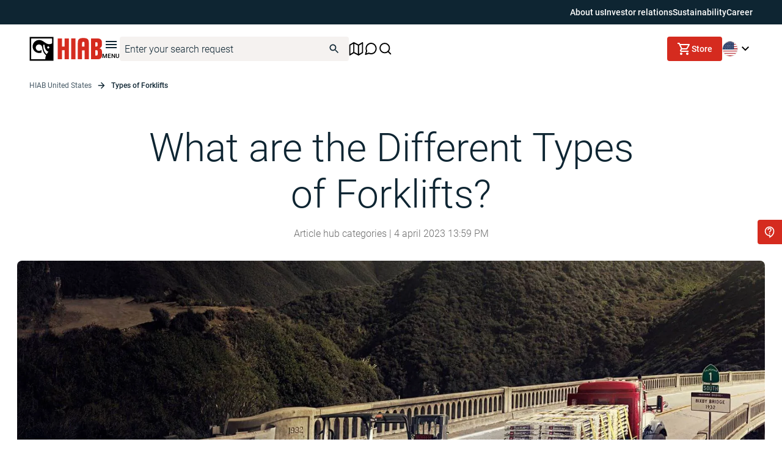

--- FILE ---
content_type: text/html; charset=utf-8
request_url: https://www.hiab.com/en-us/local/united-states/different-types-of-forklifts
body_size: 84299
content:
<!DOCTYPE html><html lang="en-us"><head><meta charSet="utf-8"/><meta name="viewport" content="width=device-width, initial-scale=1"/><link rel="preload" href="/_next/static/media/1ad50b89ab7c557e-s.p.ttf" as="font" crossorigin="" type="font/ttf"/><link rel="preload" href="/_next/static/media/266c1538bae4d3be-s.p.ttf" as="font" crossorigin="" type="font/ttf"/><link rel="preload" href="/_next/static/media/41006b42fd8191e3-s.p.ttf" as="font" crossorigin="" type="font/ttf"/><link rel="preload" href="/_next/static/media/6ed32619a5671842-s.p.ttf" as="font" crossorigin="" type="font/ttf"/><link rel="preload" href="/_next/static/media/7f28fc0765fccab4-s.p.ttf" as="font" crossorigin="" type="font/ttf"/><link rel="preload" href="/_next/static/media/87070ab6efa84427-s.p.ttf" as="font" crossorigin="" type="font/ttf"/><link rel="preload" href="/_next/static/media/9204c2aa0a88c808-s.p.ttf" as="font" crossorigin="" type="font/ttf"/><link rel="preload" href="/_next/static/media/93679a4f0d810027-s.p.ttf" as="font" crossorigin="" type="font/ttf"/><link rel="preload" href="/_next/static/media/a0eb13619368af8d-s.p.ttf" as="font" crossorigin="" type="font/ttf"/><link rel="preload" href="/_next/static/media/adb2344dba116b3b-s.p.ttf" as="font" crossorigin="" type="font/ttf"/><link rel="preload" href="/_next/static/media/bfeb6e8b20c639f3-s.p.ttf" as="font" crossorigin="" type="font/ttf"/><link rel="preload" href="/_next/static/media/c36a3fe042b96dc3-s.p.ttf" as="font" crossorigin="" type="font/ttf"/><link rel="preload" href="/_next/static/media/d0bc87a819730d23-s.p.ttf" as="font" crossorigin="" type="font/ttf"/><link rel="preload" as="image" imageSrcSet="/_next/image?url=https%3A%2F%2Fcms.hiab.com%2Fglobalassets%2Fimages%2Flocal%2Funited-states%2Ftruck-mounted-forklift.jpg&amp;w=640&amp;q=80 640w, /_next/image?url=https%3A%2F%2Fcms.hiab.com%2Fglobalassets%2Fimages%2Flocal%2Funited-states%2Ftruck-mounted-forklift.jpg&amp;w=750&amp;q=80 750w, /_next/image?url=https%3A%2F%2Fcms.hiab.com%2Fglobalassets%2Fimages%2Flocal%2Funited-states%2Ftruck-mounted-forklift.jpg&amp;w=828&amp;q=80 828w, /_next/image?url=https%3A%2F%2Fcms.hiab.com%2Fglobalassets%2Fimages%2Flocal%2Funited-states%2Ftruck-mounted-forklift.jpg&amp;w=1080&amp;q=80 1080w, /_next/image?url=https%3A%2F%2Fcms.hiab.com%2Fglobalassets%2Fimages%2Flocal%2Funited-states%2Ftruck-mounted-forklift.jpg&amp;w=1200&amp;q=80 1200w, /_next/image?url=https%3A%2F%2Fcms.hiab.com%2Fglobalassets%2Fimages%2Flocal%2Funited-states%2Ftruck-mounted-forklift.jpg&amp;w=1920&amp;q=80 1920w, /_next/image?url=https%3A%2F%2Fcms.hiab.com%2Fglobalassets%2Fimages%2Flocal%2Funited-states%2Ftruck-mounted-forklift.jpg&amp;w=2048&amp;q=80 2048w, /_next/image?url=https%3A%2F%2Fcms.hiab.com%2Fglobalassets%2Fimages%2Flocal%2Funited-states%2Ftruck-mounted-forklift.jpg&amp;w=3840&amp;q=80 3840w" imageSizes="100vw" fetchPriority="high"/><link rel="stylesheet" href="/_next/static/css/bbe7ecc1fc72575d.css" data-precedence="next"/><link rel="stylesheet" href="/_next/static/css/6b9f8b07061b00fe.css" data-precedence="next"/><link rel="stylesheet" href="/_next/static/css/1dbfc91d1bc85cde.css" data-precedence="next"/><link rel="stylesheet" href="/_next/static/css/63f3dd3ac2c2807f.css" data-precedence="next"/><link rel="stylesheet" href="/_next/static/css/917aaaa6a84d3911.css" data-precedence="next"/><link rel="stylesheet" href="/_next/static/css/088806781f223d72.css" data-precedence="next"/><link rel="stylesheet" href="/_next/static/css/d5a417f7865d42df.css" data-precedence="next"/><link rel="stylesheet" href="/_next/static/css/c864596cd9721332.css" data-precedence="next"/><link rel="stylesheet" href="/_next/static/css/8f46f512a9124549.css" data-precedence="next"/><link rel="stylesheet" href="/_next/static/css/e7ad1b71cfe367a3.css" data-precedence="next"/><link rel="stylesheet" href="/_next/static/css/24fbcb5401f2346a.css" data-precedence="next"/><link rel="stylesheet" href="/_next/static/css/7af578b9a901ef7b.css" data-precedence="next"/><link rel="stylesheet" href="/_next/static/css/3da11950e553d4fc.css" data-precedence="next"/><link rel="stylesheet" href="/_next/static/css/a136a557d1db93e8.css" data-precedence="next"/><link rel="stylesheet" href="/_next/static/css/f095b8dd4eac74da.css" data-precedence="next"/><link rel="stylesheet" href="/_next/static/css/eef86d6a4b1f03b8.css" as="style" data-precedence="dynamic"/><link rel="preload" as="script" fetchPriority="low" href="/_next/static/chunks/webpack-e0bb8d6e4a86a396.js"/><script src="/_next/static/chunks/fd9d1056-7e3338cfdd6d019a.js" async=""></script><script src="/_next/static/chunks/396464d2-6acd3b912cc7f685.js" async=""></script><script src="/_next/static/chunks/398-a9bd2d6bffa60988.js" async=""></script><script src="/_next/static/chunks/main-app-16d0c682cbc0ff83.js" async=""></script><script src="/_next/static/chunks/503-86242f7a9aa16157.js" async=""></script><script src="/_next/static/chunks/app/%5Blang%5D/%5B...slug%5D/not-found-74b0219ec388f859.js" async=""></script><script src="/_next/static/chunks/7a49ec60-cb627038de702d95.js" async=""></script><script src="/_next/static/chunks/4e6af11a-8beb491bac7898d1.js" async=""></script><script src="/_next/static/chunks/c16f53c3-ca0d93d770a69781.js" async=""></script><script src="/_next/static/chunks/842-a884ca5da9674836.js" async=""></script><script src="/_next/static/chunks/749-f63ab4bad5ee1711.js" async=""></script><script src="/_next/static/chunks/app/global-error-9af0a902b14dee4e.js" async=""></script><script src="/_next/static/chunks/189-c3ddcf0cbcdc333c.js" async=""></script><script src="/_next/static/chunks/app/%5Blang%5D/layout-bd8196b4cf20a6a2.js" async=""></script><script src="/_next/static/chunks/959-76537b0c0ccaf281.js" async=""></script><script src="/_next/static/chunks/696-fecca166981f520e.js" async=""></script><script src="/_next/static/chunks/app/%5Blang%5D/page-0e82e226ce88b5ad.js" async=""></script><link rel="preload" href="https://cdn.optimizely.com/js/5866937532547072.js" as="script"/><link rel="preload" href="https://cdn.cookielaw.org/consent/7179137b-b398-4d64-ad19-04282fe09735/OtAutoBlock.js" as="script"/><link rel="preload" href="https://cdn.cookielaw.org/scripttemplates/otSDKStub.js" as="script"/><link rel="preload" href="/scripts/facebook-pixel.js" as="script"/><link rel="preload" href="/scripts/einstein.js" as="script"/><link rel="preload" href="/scripts/hotjar.js" as="script"/><link rel="preload" href="/scripts/salesforce.js" as="script"/><meta name="theme-color" content="#D52B1E"/><title>7  Different Types of Forklifts &amp; Which to Choose | United States | Hiab</title><meta name="description" content="There are many different types of forklifts and knowing which type is right for you can save time, money, and a lot of headaches. "/><meta name="application-name" content="Hiab"/><link rel="manifest" href="/manifest.webmanifest" crossorigin="use-credentials"/><meta name="generator" content="Next.js"/><meta name="referrer" content="origin-when-cross-origin"/><link rel="canonical" href="https://www.hiab.com/en-us/local/united-states/different-types-of-forklifts"/><link rel="alternate" hrefLang="en-us" href="https://www.hiab.com/en-us/local/united-states/different-types-of-forklifts"/><meta name="facebook-domain-verification" content="86xecwhr5sdx2iu17d0knraoj7sk9z"/><meta property="og:title" content="7  Different Types of Forklifts &amp; Which to Choose | United States | Hiab"/><meta property="og:description" content="There are many different types of forklifts and knowing which type is right for you can save time, money, and a lot of headaches. "/><meta property="og:url" content="https://www.hiab.com/en-us/local/united-states/different-types-of-forklifts"/><meta property="og:site_name" content="Hiab"/><meta property="og:locale" content="en-us"/><meta property="og:image" content="https://cms.hiab.com/globalassets/images/local/united-states/truck-mounted-forklift.jpg"/><meta property="og:type" content="website"/><meta name="twitter:card" content="summary"/><meta name="twitter:title" content="7  Different Types of Forklifts &amp; Which to Choose | United States | Hiab"/><meta name="twitter:description" content="There are many different types of forklifts and knowing which type is right for you can save time, money, and a lot of headaches. "/><meta name="twitter:image" content="https://cms.hiab.com/globalassets/images/local/united-states/truck-mounted-forklift.jpg"/><link rel="shortcut icon" href="/favicon.ico"/><link rel="icon" href="/assets/favicon-16x16.png"/><link rel="apple-touch-icon" href="/assets/apple-touch-icon.png" sizes="180x180" type="image/png"/><link rel="icon" href="/assets/favicon-32x32.png" sizes="32x32" type="image/png"/><link rel="icon" href="/assets/android-chrome-192x192.png" sizes="192x192" type="image/png"/><link rel="icon" href="/assets/android-chrome-512x512.png" sizes="512x512" type="image/png"/><meta name="next-size-adjust"/><script src="/_next/static/chunks/polyfills-42372ed130431b0a.js" noModule=""></script><style data-styled="" data-styled-version="6.1.13">.jtBNMV{width:24px;height:24px;}/*!sc*/
.eyYdih{width:48px;height:48px;}/*!sc*/
.bDqVdl{width:20px;height:20px;}/*!sc*/
data-styled.g1[id="sc-86687c7c-0"]{content:"jtBNMV,eyYdih,bDqVdl,"}/*!sc*/
.kslOXT{margin-bottom:60px;}/*!sc*/
data-styled.g332[id="sc-584485f6-2"]{content:"kslOXT,"}/*!sc*/
.kLulzd{text-align:center;margin-top:45px;}/*!sc*/
@media screen and (max-width:768px){.kLulzd h1{font:32px/44px var(--font-anton),sans-serif,sans-serif;}}/*!sc*/
data-styled.g333[id="sc-584485f6-3"]{content:"kLulzd,"}/*!sc*/
.exrgvY{text-align:center;margin-bottom:35px;}/*!sc*/
.exrgvY div{font-weight:300;}/*!sc*/
.exrgvY>div{margin:0;}/*!sc*/
data-styled.g334[id="sc-584485f6-4"]{content:"exrgvY,"}/*!sc*/
.lmeZcT{margin-bottom:50px;}/*!sc*/
data-styled.g335[id="sc-584485f6-5"]{content:"lmeZcT,"}/*!sc*/
.lnRmPq{display:block;}/*!sc*/
data-styled.g336[id="sc-584485f6-6"]{content:"lnRmPq,"}/*!sc*/
.cGrYkw{color:#6e6e6e;font:16px var(--font-roboto),sans-serif;margin:0 0 50px 0;font-weight:200;}/*!sc*/
data-styled.g338[id="sc-584485f6-8"]{content:"cGrYkw,"}/*!sc*/
</style></head><body class="__variable_2c68b4 __variable_8fe76f"><script>(self.__next_s=self.__next_s||[]).push(["https://cdn.optimizely.com/js/5866937532547072.js",{}])</script><div id="ZN_3qpAXsp2ldvDy1E"></div><noscript>
          <iframe src="https://www.googletagmanager.com/ns.html?id=GTM-GTM-MLW5TBV"
          height="0" width="0" style="display:none;visibility:hidden"></iframe>
        </noscript><div class="__className_2c68b4 ty9s5o1"><!--$--><div id="Nav" class="Navigation _1mi8a070"><nav class="Navigation _1mi8a071"><div class="_1a67xcd0"><div class="_1a67xcd1"><a class="_1a67xcd2" target="_self" style="text-decoration:none" href="https://www.hiabgroup.com/en/about-us?epslanguage=en">About us</a></div><div class="_1a67xcd1"><a class="_1a67xcd2" target="_self" style="text-decoration:none" href="https://www.hiabgroup.com/en/investor-relations?epslanguage=en">Investor relations</a></div><div class="_1a67xcd1"><a class="_1a67xcd2" target="_self" style="text-decoration:none" href="https://www.hiabgroup.com/en/sustainability?epslanguage=en">Sustainability</a></div><div class="_1a67xcd1"><a class="_1a67xcd2" target="_self" style="text-decoration:none" href="https://www.hiabgroup.com/en/career?epslanguage=en">Career</a></div></div><div class="_1mi8a074 _1mi8a076" style="box-shadow:none"><div class="Navigation _1mi8a077"><div class="_1mi8a07r _1mi8a07t"><a target="_self" style="text-decoration:none" href="/en-us"><div class="_1mi8a072"><div class="_1mi8a073" role="img" aria-label="Go to home"><svg width="119" height="40" viewBox="0 0 119 40" fill="none" xmlns="http://www.w3.org/2000/svg"><g clip-path="url(#clip0_195_1827)"><path d="M90.3759 11.3132C90.3759 8.93062 89.808 8.46531 88.3799 8.46531C86.9237 8.46531 86.3558 8.93062 86.3558 11.3132V16.2018H90.3703V11.3132H90.3759ZM86.3615 22.52V37.096H79.3615V10.2761C79.3615 3.83462 82.2233 2.26489 88.3855 2.26489C94.5197 2.26489 97.4321 3.84023 97.4321 10.2761V37.0848H90.3815V22.5088H86.3615V22.52Z" fill="#D52B1F"></path><path d="M46.6161 37.0904V2.90399H53.6104V16.1289H57.653V2.90399H64.6755V37.0904H57.653V22.3462H53.6104V37.0904H46.6161Z" fill="#D52B1F"></path><path d="M75.5494 37.0904H68.5213V2.90399H75.5494V37.0904Z" fill="#D52B1F"></path><path d="M107.924 9.25017H109.785C111.376 9.25017 111.82 9.79957 111.82 12.6924C111.82 15.686 111.37 16.1345 109.785 16.1345H107.924V9.25017ZM101.019 37.0904H111.376C116.863 37.0904 119 34.6461 119 30.0715V25.0483C119 21.5725 117.724 19.7113 114.547 19.1282C117.999 17.9902 118.859 15.4113 118.859 12.9671V9.93973C118.859 5.3651 116.549 2.92081 111.235 2.92081H101.019V37.0904ZM107.924 22.2901H109.65C111.651 22.2901 111.961 22.7386 111.961 26.59C111.961 30.3406 111.651 30.9236 109.65 30.9236H107.924V22.2901Z" fill="#D52B1F"></path><path d="M40.1165 0H0V40H40.1165V0Z" fill="white"></path><path d="M39.5317 0.583038H0.58474V39.417H39.5317V0.583038Z" fill="black"></path><path d="M30.9912 19.4927C31.3384 19.4938 31.6781 19.3921 31.9673 19.2006C32.2565 19.0091 32.4822 18.7363 32.6159 18.4168C32.7495 18.0973 32.785 17.7454 32.718 17.4057C32.6509 17.0661 32.4843 16.7539 32.2392 16.5087C31.9941 16.2635 31.6815 16.0964 31.3411 16.0284C31.0007 15.9605 30.6477 15.9948 30.3268 16.127C30.0059 16.2592 29.7316 16.4834 29.5386 16.7712C29.3456 17.059 29.2426 17.3973 29.2426 17.7435C29.2432 18.2063 29.4274 18.65 29.755 18.9777C30.0827 19.3055 30.5271 19.4906 30.9912 19.4927Z" fill="white"></path><path d="M31.2779 24.6615C30.0362 24.3492 28.9175 23.6713 28.0675 22.7162C26.5058 21.0021 25.5089 18.8517 25.2112 16.555C24.8739 14.15 24.8514 13.9089 24.812 13.7968C24.7444 13.588 24.6145 13.4049 24.4397 13.2716C24.2649 13.1384 24.0535 13.0615 23.8337 13.0512C23.7008 13.0504 23.5691 13.0758 23.446 13.1258C23.3229 13.1759 23.211 13.2496 23.1165 13.3428C23.022 13.4359 22.9468 13.5468 22.8953 13.6689C22.8437 13.7911 22.8168 13.9221 22.8161 14.0547C22.7333 15.0112 22.7239 15.9727 22.788 16.9306C23.0691 21.4436 24.8345 25.4072 27.2972 27.7898C27.6443 28.1352 28.0205 28.4503 28.4217 28.7316C29.2477 27.2912 30.2037 25.9288 31.2779 24.6615Z" fill="white"></path><path d="M20.0554 21.5781C20.0329 21.5725 20.0161 21.5894 19.988 21.623C19.4491 22.1775 18.7991 22.6124 18.0802 22.8993C17.3613 23.1862 16.5898 23.3187 15.8161 23.288C14.4233 23.288 13.0876 22.7364 12.1028 21.7544C11.1179 20.7724 10.5647 19.4406 10.5647 18.0519C10.5647 16.6631 11.1179 15.3313 12.1028 14.3493C13.0876 13.3674 14.4233 12.8157 15.8161 12.8157C17.0361 12.8174 18.2209 13.2237 19.1839 13.9706C20.0625 14.8249 20.6855 15.9061 20.9831 17.0932C21.1408 17.743 21.2572 18.4021 21.3317 19.0666C22.3157 24.4373 23.7269 27.7057 27.494 30.5648C26.5294 32.605 26.0539 34.841 26.1052 37.096H2.91808V2.90961H37.1984V11.089C33.8193 13.1745 29.0851 12.5522 25.498 9.58095L24.351 8.74002C21.7366 6.60968 18.3349 5.46041 16.0241 5.46041C13.2009 5.48925 10.5032 6.62772 8.51708 8.62848C6.53094 10.6292 5.41685 13.3306 5.41685 16.1458C5.41685 18.9609 6.53094 21.6623 8.51708 23.663C10.5032 25.6638 13.2009 26.8023 16.0241 26.8311C17.4098 26.863 18.7879 26.6191 20.0779 26.1135V21.6398C20.0779 21.6398 20.0835 21.5837 20.0554 21.5781Z" fill="white"></path></g><defs><clipPath id="clip0_195_1827"><rect width="119" height="40" fill="white"></rect></clipPath></defs></svg></div></div></a><button class="_1mi8a07i"><svg xmlns="http://www.w3.org/2000/svg" width="24" height="24" viewBox="0 0 24 24" fill="none"><g clip-path="url(#clip0_1039_14566)"><path d="M3 18H21V16H3V18ZM3 13H21V11H3V13ZM3 6V8H21V6H3Z" fill="#0E2532"></path></g><defs><clipPath id="clip0_1039_14566"><rect width="24" height="24" fill="white"></rect></clipPath></defs></svg><span class="_1mi8a07x">Menu</span></button></div><form autoComplete="off" class="d6w9ot3 _1mi8a07u _1mi8a07w"><div class="d6w9ot0"><div class="d6w9ot4"><div class="_2t9eqq0"><input type="text" autoComplete="off" class="_2t9eqq2 _2t9eqq1 d6w9ot5" minLength="3" name="search" value=""/></div></div><button class="d6w9ot7 d6w9ot6 d6w9ot9" type="submit"><svg xmlns="http://www.w3.org/2000/svg" width="20" height="20" viewBox="0 0 20 20" fill="none" class="d6w9ota d6w9otc"><g clip-path="url(#clip0_3224_357)"><path d="M12.9167 11.6667H12.2583L12.025 11.4417C12.8417 10.4917 13.3333 9.25833 13.3333 7.91667C13.3333 4.925 10.9083 2.5 7.91667 2.5C4.925 2.5 2.5 4.925 2.5 7.91667C2.5 10.9083 4.925 13.3333 7.91667 13.3333C9.25833 13.3333 10.4917 12.8417 11.4417 12.025L11.6667 12.2583V12.9167L15.8333 17.075L17.075 15.8333L12.9167 11.6667ZM7.91667 11.6667C5.84167 11.6667 4.16667 9.99167 4.16667 7.91667C4.16667 5.84167 5.84167 4.16667 7.91667 4.16667C9.99167 4.16667 11.6667 5.84167 11.6667 7.91667C11.6667 9.99167 9.99167 11.6667 7.91667 11.6667Z" fill="inherit"></path></g><defs><clipPath id="clip0_3224_357"><rect width="20" height="20" fill="white"></rect></clipPath></defs></svg></button></div></form><button class="_1mi8a07b _1mi8a07a _1mi8a079 _1mi8a07d" aria-label="Toggle Search"><div class="_1mi8a07e _1mi8a07g"><svg xmlns="http://www.w3.org/2000/svg" width="20" height="20" viewBox="0 0 20 20" fill="none" class="_1mi8a07h"><g clip-path="url(#clip0_3224_357)"><path d="M12.9167 11.6667H12.2583L12.025 11.4417C12.8417 10.4917 13.3333 9.25833 13.3333 7.91667C13.3333 4.925 10.9083 2.5 7.91667 2.5C4.925 2.5 2.5 4.925 2.5 7.91667C2.5 10.9083 4.925 13.3333 7.91667 13.3333C9.25833 13.3333 10.4917 12.8417 11.4417 12.025L11.6667 12.2583V12.9167L15.8333 17.075L17.075 15.8333L12.9167 11.6667ZM7.91667 11.6667C5.84167 11.6667 4.16667 9.99167 4.16667 7.91667C4.16667 5.84167 5.84167 4.16667 7.91667 4.16667C9.99167 4.16667 11.6667 5.84167 11.6667 7.91667C11.6667 9.99167 9.99167 11.6667 7.91667 11.6667Z" fill="inherit"></path></g><defs><clipPath id="clip0_3224_357"><rect width="20" height="20" fill="white"></rect></clipPath></defs></svg></div></button><div class="_1mi8a07k"><a class="_1mi8a07l" target="_self" style="text-decoration:none" href="/en-us/dealerservice-point-map"><img alt="" loading="lazy" width="24" height="24" decoding="async" data-nimg="1" class="_1mi8a07n" style="color:transparent" src="https://cms.hiab.com/globalassets/images/icons-and-logos/map-black.svg"/><span class="_1mi8a07m">Hiab locator</span></a><button class="_1mi8a07l"><img alt="" loading="lazy" width="24" height="24" decoding="async" data-nimg="1" class="_1mi8a07n" style="color:transparent" src="https://cms.hiab.com/globalassets/images/icons-and-logos/message-circle-black.svg"/><span class="_1mi8a07m">Contact Us</span></button><a class="_1mi8a07l" target="_self" style="text-decoration:none" href="/en-us/product-finder"><img alt="" loading="lazy" width="24" height="24" decoding="async" data-nimg="1" class="_1mi8a07n" style="color:transparent" src="https://cms.hiab.com/globalassets/images/icons-and-logos/search-left-black.svg"/><span class="_1mi8a07m">Product finder</span></a></div></div><div class="_1mi8a078 _1mi8a077"><button class="_1ozijcx1 _1ozijcx0 _1ozijcx2 _1ozijcx4 _1ozijcx9 undefined" type="button"><span class="_1ozijcxc _1ozijcxb _1ozijcxe"><svg xmlns="http://www.w3.org/2000/svg" width="24" height="24" viewBox="0 0 24 24" fill="none"><path d="M7 22C6.45 22 5.97933 21.8043 5.588 21.413C5.19667 21.0217 5.00067 20.5507 5 20C4.99933 19.4493 5.19533 18.9787 5.588 18.588C5.98067 18.1973 6.45133 18.0013 7 18C7.54867 17.9987 8.01967 18.1947 8.413 18.588C8.80633 18.9813 9.002 19.452 9 20C8.998 20.548 8.80233 21.019 8.413 21.413C8.02367 21.807 7.55267 22.0027 7 22ZM17 22C16.45 22 15.9793 21.8043 15.588 21.413C15.1967 21.0217 15.0007 20.5507 15 20C14.9993 19.4493 15.1953 18.9787 15.588 18.588C15.9807 18.1973 16.4513 18.0013 17 18C17.5487 17.9987 18.0197 18.1947 18.413 18.588C18.8063 18.9813 19.002 19.452 19 20C18.998 20.548 18.8023 21.019 18.413 21.413C18.0237 21.807 17.5527 22.0027 17 22ZM6.15 6L8.55 11H15.55L18.3 6H6.15ZM5.2 4H19.95C20.3333 4 20.625 4.171 20.825 4.513C21.025 4.855 21.0333 5.20067 20.85 5.55L17.3 11.95C17.1167 12.2833 16.871 12.5417 16.563 12.725C16.255 12.9083 15.9173 13 15.55 13H8.1L7 15H19V17H7C6.25 17 5.68333 16.671 5.3 16.013C4.91667 15.355 4.9 14.7007 5.25 14.05L6.6 11.6L3 4H1V2H4.25L5.2 4Z" fill="white"></path></svg><span class="_1ozijcxf">Store</span></span></button><button class="_1mi8a07j" aria-label="Toggle Language"><img alt="United States" loading="lazy" width="26" height="26" decoding="async" data-nimg="1" class="_1mi8a07o" style="color:transparent" src="https://cms.hiab.com/globalassets/images/icons-and-logos/flags/flag_us-1x1.svg"/><svg xmlns="http://www.w3.org/2000/svg" width="24" height="24" viewBox="0 0 24 24" fill="none"><path d="M12 15.4L6 9.4L7.4 8L12 12.6L16.6 8L18 9.4L12 15.4Z" fill="black"></path></svg></button></div></div></nav></div><!--/$--><!--$--><div aria-hidden="true" class="eawol01 eawol00 eawol03" style="visibility:hidden"><div class="eawol04" style="margin-top:0"><div class="eawol05" style="opacity:0;transform:translateX(-100%) translateZ(0)"><aside class="ruxqvr1 ruxqvr0 ruxqvr2" style="height:0;opacity:0;transform:translateX(-50%) translateZ(0)"><div class="ruxqvr5"><div class="ruxqvra"><ul><div><a target="_self" style="text-decoration:none" href="/en-us/product-finder"><li class="_6qau0b5 _6qau0b4 _6qau0b7 _6qau0bb"><div class="_6qau0bc"><img alt="MegaMenu icon link" loading="lazy" decoding="async" data-nimg="fill" style="position:absolute;height:100%;width:100%;left:0;top:0;right:0;bottom:0;object-fit:contain;color:transparent" src="https://cms.hiab.com/globalassets/images/icons-and-logos/search-300x300.svg"/></div><button class="_6qau0bd" tabindex="-1" style="color:#3e3e3e">Product finder</button></li></a></div><div class="_6qau0b1 _6qau0b0 _6qau0b3"></div><li class="_6qau0b5 _6qau0b4 _6qau0b7 _6qau0bb" tabindex="0"><div class="_6qau0bc"><img alt="MegaMenu icon link" loading="lazy" decoding="async" data-nimg="fill" style="position:absolute;height:100%;width:100%;left:0;top:0;right:0;bottom:0;object-fit:contain;color:transparent" src="https://cms.hiab.com/globalassets/images/icons-and-logos/icon-applications.svg"/></div><button class="_6qau0bd" style="color:#3e3e3e" tabindex="-1">Applications</button><svg xmlns="http://www.w3.org/2000/svg" width="16" height="16" viewBox="0 0 16 16" fill="none" class="_6qau0bf"><path d="M7.6 8L10.6667 11.0667L9.73333 12L5.73333 8L9.73333 4L10.6667 4.93333L7.6 8Z" fill="inherit"></path></svg></li><li class="_6qau0b5 _6qau0b4 _6qau0b7 _6qau0bb" tabindex="0"><div class="_6qau0bc"><img alt="MegaMenu icon link" loading="lazy" decoding="async" data-nimg="fill" style="position:absolute;height:100%;width:100%;left:0;top:0;right:0;bottom:0;object-fit:contain;color:transparent" src="https://cms.hiab.com/globalassets/images/icons-and-logos/product-type-icons/icon-loader-crane-w.svg"/></div><button class="_6qau0bd" style="color:#3e3e3e" tabindex="-1">Knuckle Boom Cranes</button><svg xmlns="http://www.w3.org/2000/svg" width="16" height="16" viewBox="0 0 16 16" fill="none" class="_6qau0bf"><path d="M7.6 8L10.6667 11.0667L9.73333 12L5.73333 8L9.73333 4L10.6667 4.93333L7.6 8Z" fill="inherit"></path></svg></li><li class="_6qau0b5 _6qau0b4 _6qau0b7 _6qau0bb" tabindex="0"><div class="_6qau0bc"><img alt="MegaMenu icon link" loading="lazy" decoding="async" data-nimg="fill" style="position:absolute;height:100%;width:100%;left:0;top:0;right:0;bottom:0;object-fit:contain;color:transparent" src="https://cms.hiab.com/globalassets/images/icons-and-logos/product-type-icons/icon-forestry-crane-w.svg"/></div><button class="_6qau0bd" style="color:#3e3e3e" tabindex="-1">Material handler loaders</button><svg xmlns="http://www.w3.org/2000/svg" width="16" height="16" viewBox="0 0 16 16" fill="none" class="_6qau0bf"><path d="M7.6 8L10.6667 11.0667L9.73333 12L5.73333 8L9.73333 4L10.6667 4.93333L7.6 8Z" fill="inherit"></path></svg></li><li class="_6qau0b5 _6qau0b4 _6qau0b7 _6qau0bb" tabindex="0"><div class="_6qau0bc"><img alt="MegaMenu icon link" loading="lazy" decoding="async" data-nimg="fill" style="position:absolute;height:100%;width:100%;left:0;top:0;right:0;bottom:0;object-fit:contain;color:transparent" src="https://cms.hiab.com/globalassets/images/icons-and-logos/product-type-icons/icon-hooklift-skiploader-w.svg"/></div><button class="_6qau0bd" style="color:#3e3e3e" tabindex="-1">Hooklifts &amp; Roll-off cable hoists</button><svg xmlns="http://www.w3.org/2000/svg" width="16" height="16" viewBox="0 0 16 16" fill="none" class="_6qau0bf"><path d="M7.6 8L10.6667 11.0667L9.73333 12L5.73333 8L9.73333 4L10.6667 4.93333L7.6 8Z" fill="inherit"></path></svg></li><li class="_6qau0b5 _6qau0b4 _6qau0b7 _6qau0bb" tabindex="0"><div class="_6qau0bc"><img alt="MegaMenu icon link" loading="lazy" decoding="async" data-nimg="fill" style="position:absolute;height:100%;width:100%;left:0;top:0;right:0;bottom:0;object-fit:contain;color:transparent" src="https://cms.hiab.com/globalassets/images/icons-and-logos/product-type-icons/icon-truck-mounted-forklift-w.svg"/></div><button class="_6qau0bd" style="color:#3e3e3e" tabindex="-1">Truck Mounted Forklifts</button><svg xmlns="http://www.w3.org/2000/svg" width="16" height="16" viewBox="0 0 16 16" fill="none" class="_6qau0bf"><path d="M7.6 8L10.6667 11.0667L9.73333 12L5.73333 8L9.73333 4L10.6667 4.93333L7.6 8Z" fill="inherit"></path></svg></li><li class="_6qau0b5 _6qau0b4 _6qau0b7 _6qau0bb" tabindex="0"><div class="_6qau0bc"><img alt="MegaMenu icon link" loading="lazy" decoding="async" data-nimg="fill" style="position:absolute;height:100%;width:100%;left:0;top:0;right:0;bottom:0;object-fit:contain;color:transparent" src="https://cms.hiab.com/globalassets/images/icons-and-logos/product-type-icons/icon-taillift-w.svg"/></div><button class="_6qau0bd" style="color:#3e3e3e" tabindex="-1">Liftgates</button><svg xmlns="http://www.w3.org/2000/svg" width="16" height="16" viewBox="0 0 16 16" fill="none" class="_6qau0bf"><path d="M7.6 8L10.6667 11.0667L9.73333 12L5.73333 8L9.73333 4L10.6667 4.93333L7.6 8Z" fill="inherit"></path></svg></li><div class="_6qau0b1 _6qau0b0 _6qau0b3"></div><div><a target="_self" style="text-decoration:none" href="https://www.hiab.com/en-us/local/united-states/hiab-usa-in-stock-equipment"><li class="_6qau0b5 _6qau0b4 _6qau0b7 _6qau0bb"><button class="_6qau0bd" tabindex="-1" style="color:#3e3e3e">Hiab USA Crane Inventory</button></li></a></div><li class="_6qau0b5 _6qau0b4 _6qau0b7 _6qau0bb" tabindex="0"><button class="_6qau0bd" style="color:#3e3e3e" tabindex="-1">Contact us</button><svg xmlns="http://www.w3.org/2000/svg" width="16" height="16" viewBox="0 0 16 16" fill="none" class="_6qau0bf"><path d="M7.6 8L10.6667 11.0667L9.73333 12L5.73333 8L9.73333 4L10.6667 4.93333L7.6 8Z" fill="inherit"></path></svg></li><li class="_6qau0b5 _6qau0b4 _6qau0b7 _6qau0bb" tabindex="0"><button class="_6qau0bd" style="color:#3e3e3e" tabindex="-1">Innovation &amp; Technology</button><svg xmlns="http://www.w3.org/2000/svg" width="16" height="16" viewBox="0 0 16 16" fill="none" class="_6qau0bf"><path d="M7.6 8L10.6667 11.0667L9.73333 12L5.73333 8L9.73333 4L10.6667 4.93333L7.6 8Z" fill="inherit"></path></svg></li><div><a target="_self" style="text-decoration:none" href="https://www.hiabgroup.com/en/sustainability"><li class="_6qau0b5 _6qau0b4 _6qau0b7 _6qau0bb"><button class="_6qau0bd" tabindex="-1" style="color:#3e3e3e">Sustainability</button></li></a></div><div><a target="_self" style="text-decoration:none" href="https://www.hiab.com/en-us/local/united-states/usa-hiab-recruitment"><li class="_6qau0b5 _6qau0b4 _6qau0b7 _6qau0bb"><button class="_6qau0bd" tabindex="-1" style="color:#3e3e3e">Careers</button></li></a></div><div class="_6qau0b1 _6qau0b0 _6qau0b3"></div><div><a target="_self" style="text-decoration:none" href="/en-us/dealerservice-point-map"><li class="_6qau0b5 _6qau0b4 _6qau0b7 _6qau0bb"><div class="_6qau0bc"><img alt="MegaMenu icon link" loading="lazy" decoding="async" data-nimg="fill" style="position:absolute;height:100%;width:100%;left:0;top:0;right:0;bottom:0;object-fit:contain;color:transparent" src="https://cms.hiab.com/globalassets/images/icons-and-logos/map-red.svg"/></div><button class="_6qau0bd" tabindex="-1" style="color:#3e3e3e">Hiab Locator</button></li></a></div><li class="_6qau0b5 _6qau0b4 _6qau0b7 _6qau0bb"><div class="_6qau0bc"><img alt="MegaMenu icon link" loading="lazy" decoding="async" data-nimg="fill" style="position:absolute;height:100%;width:100%;left:0;top:0;right:0;bottom:0;object-fit:contain;color:transparent" src="https://cms.hiab.com/globalassets/images/icons-and-logos/shopping_cart_black_24dp.svg"/></div><button class="_6qau0bd" tabindex="-1" style="color:#3e3e3e">Hiab USA Webshop</button></li><div><a target="_self" style="text-decoration:none" href="https://hiab.metzgers.com/"><li class="_6qau0b5 _6qau0b4 _6qau0b7 _6qau0bb"><div class="_6qau0bc"><img alt="MegaMenu icon link" loading="lazy" decoding="async" data-nimg="fill" style="position:absolute;height:100%;width:100%;left:0;top:0;right:0;bottom:0;object-fit:contain;color:transparent" src="https://cms.hiab.com/globalassets/images/icons-and-logos/shopping_cart_black_24dp.svg"/></div><button class="_6qau0bd" tabindex="-1" style="color:#3e3e3e">Hiab Apparel Store</button></li></a></div><div><a target="_self" style="text-decoration:none" href="https://hiconnect.hiab.com/app"><li class="_6qau0b5 _6qau0b4 _6qau0b7 _6qau0bb"><div class="_6qau0bc"><img alt="MegaMenu icon link" loading="lazy" decoding="async" data-nimg="fill" style="position:absolute;height:100%;width:100%;left:0;top:0;right:0;bottom:0;object-fit:contain;color:transparent" src="https://cms.hiab.com/globalassets/images/icons-and-logos/log-in-icon.svg"/></div><button class="_6qau0bd" tabindex="-1" style="color:#3e3e3e">HiConnect portal</button></li></a></div><div><a target="_self" style="text-decoration:none" href="https://www.hiab.com/en-us/media/media-gallery"><li class="_6qau0b5 _6qau0b4 _6qau0b7 _6qau0bb"><div class="_6qau0bc"><img alt="MegaMenu icon link" loading="lazy" decoding="async" data-nimg="fill" style="position:absolute;height:100%;width:100%;left:0;top:0;right:0;bottom:0;object-fit:contain;color:transparent" src="https://cms.hiab.com/globalassets/images/icons-and-logos/meda-icon.svg"/></div><button class="_6qau0bd" tabindex="-1" style="color:#3e3e3e">Media</button></li></a></div></ul><button class="eawol06"><img alt="change language icon" loading="lazy" width="24" height="24" decoding="async" data-nimg="1" style="color:transparent" src="https://cms.hiab.com/globalassets/images/icons-and-logos/flags/flag_us-1x1.svg"/><span class="eawol07">en-us</span></button></div></div></aside></div></div></div><!--/$--><!--$!--><template data-dgst="BAILOUT_TO_CLIENT_SIDE_RENDERING"></template><!--/$--><div class="ty9s5o0" style="padding-top:0px"><!--$--><div class="_1p3ur310"><ul class="_1p3ur311" itemScope="" itemType="http://schema.org/BreadcrumbList"><li class="_1p3ur312" itemProp="itemListElement" itemScope="" itemType="http://schema.org/ListItem"><a itemProp="item" itemScope="" itemType="https://schema.org/WebPage" itemID="/en-us" target="_self" style="text-decoration:none" href="/en-us"><span itemProp="name">HIAB United States</span></a><meta itemProp="position" content="0"/><span class="_1p3ur314 _1p3ur313 _1p3ur315"><svg xmlns="http://www.w3.org/2000/svg" width="16" height="16" viewBox="0 0 16 16" fill="none"><g clip-path="url(#clip0_1805_1857)"><path d="M7.99984 2.66669L7.05984 3.60669L10.7798 7.33335H2.6665V8.66669H10.7798L7.05984 12.3934L7.99984 13.3334L13.3332 8.00002L7.99984 2.66669Z" fill="currentColor"></path></g><defs><clipPath id="clip0_1805_1857"><rect width="16" height="16" fill="white"></rect></clipPath></defs></svg></span></li><li class="_1p3ur312" itemProp="itemListElement" itemScope="" itemType="http://schema.org/ListItem"><span itemProp="name">Types of Forklifts</span><meta itemProp="position" content="1"/></li></ul></div><div id="brand-page" data-name="page" class="sc-584485f6-0 gwEcLm"><div class="_1nu1bx92 _1nu1bx91 _1nu1bx94 "><div class="_1nu1bx90" style="justify-content:center"><div class="r0t54c1 r0t54c0 r0t54c1 r0t54c0 r0t54c1b r0t54c1 r0t54c0 r0t54c1l"><div class="sc-584485f6-3 kLulzd"><!--$--><h1 class="dkvrnp1 dkvrnp0">What are the Different Types of Forklifts?</h1><!--/$--></div><div class="sc-584485f6-4 exrgvY"><div class="sc-584485f6-8 cGrYkw">Article hub categories |<!-- --> <!-- -->4<!-- --> <!-- -->april<!-- --> <!-- -->2023<!-- --> <!-- -->13<!-- -->:<!-- -->59<!-- --> <!-- -->PM <!-- --> </div></div></div></div><div class="_1nu1bx90"><div class="r0t54c1 r0t54c0"><div class="sc-584485f6-5 lmeZcT"><!--$--><div class="fo8b4n2" style="--fo8b4n0:100%;--fo8b4n1:100%"><div class="nibtph1 nibtph0 nibtph5 nibtph7 nibtph3"><div class="sr1rma0" style="padding-bottom:56.25%"><div class="sr1rma1"><img alt="Image" fetchPriority="high" decoding="async" data-nimg="fill" style="position:absolute;height:100%;width:100%;left:0;top:0;right:0;bottom:0;object-fit:cover;color:transparent" sizes="100vw" srcSet="/_next/image?url=https%3A%2F%2Fcms.hiab.com%2Fglobalassets%2Fimages%2Flocal%2Funited-states%2Ftruck-mounted-forklift.jpg&amp;w=640&amp;q=80 640w, /_next/image?url=https%3A%2F%2Fcms.hiab.com%2Fglobalassets%2Fimages%2Flocal%2Funited-states%2Ftruck-mounted-forklift.jpg&amp;w=750&amp;q=80 750w, /_next/image?url=https%3A%2F%2Fcms.hiab.com%2Fglobalassets%2Fimages%2Flocal%2Funited-states%2Ftruck-mounted-forklift.jpg&amp;w=828&amp;q=80 828w, /_next/image?url=https%3A%2F%2Fcms.hiab.com%2Fglobalassets%2Fimages%2Flocal%2Funited-states%2Ftruck-mounted-forklift.jpg&amp;w=1080&amp;q=80 1080w, /_next/image?url=https%3A%2F%2Fcms.hiab.com%2Fglobalassets%2Fimages%2Flocal%2Funited-states%2Ftruck-mounted-forklift.jpg&amp;w=1200&amp;q=80 1200w, /_next/image?url=https%3A%2F%2Fcms.hiab.com%2Fglobalassets%2Fimages%2Flocal%2Funited-states%2Ftruck-mounted-forklift.jpg&amp;w=1920&amp;q=80 1920w, /_next/image?url=https%3A%2F%2Fcms.hiab.com%2Fglobalassets%2Fimages%2Flocal%2Funited-states%2Ftruck-mounted-forklift.jpg&amp;w=2048&amp;q=80 2048w, /_next/image?url=https%3A%2F%2Fcms.hiab.com%2Fglobalassets%2Fimages%2Flocal%2Funited-states%2Ftruck-mounted-forklift.jpg&amp;w=3840&amp;q=80 3840w" src="/_next/image?url=https%3A%2F%2Fcms.hiab.com%2Fglobalassets%2Fimages%2Flocal%2Funited-states%2Ftruck-mounted-forklift.jpg&amp;w=3840&amp;q=80"/></div></div></div></div><!--/$--></div></div></div><div class="_1nu1bx90" style="justify-content:center"><div class="r0t54c1 r0t54c0 r0t54c1 r0t54c0 r0t54c1b r0t54c1 r0t54c0 r0t54c1l"><main class="sc-584485f6-2 kslOXT"><!--$--><div style="width:100%;overflow-wrap:break-word"><p class="vc60zn2">There are several different types of <a href="/en-us/products/truck-mounted-forklifts">forklifts</a>, all of which have their own specific applications. Assuming you&#x27;re<a href="https://www.oshaeducationcenter.com/forklift-certification/"> forklift certified</a>, depending on what environment you’re working in and what you want to accomplish with a forklift, you’ll need a different type.</p>
<h2 class="dkvrnp2 dkvrnp0" style="margin-bottom:2rem">What is a Forklift?</h2>
<p class="vc60zn2">A forklift is a vehicle used to lift and transport materials over fairly short distances. Though there are <strong class="vc60zn5">several different types of forklifts</strong>, they typically have a power-operated set of forks that pick up the materials. Forklifts are industrial vehicles most commonly used in warehouses and construction sites, though they have several other applications as well.</p>
<h2 class="dkvrnp2 dkvrnp0" style="margin-bottom:2rem">Different Types of Forklifts</h2>
<p class="vc60zn2">To help you decide which forklift is right for your job, here are some of the different types of forklifts and their <strong class="vc60zn5">optimal uses:</strong></p>
<h3 class="dkvrnp3 dkvrnp0">Truck Mounted Forklift</h3>
<p class="vc60zn2">A truck-mounted forklift, commonly known as a TMF, All-Terrain Forklift, TMFL, and piggyback forklift, is designed to lift and mount onto the back of a Class 8 truck or trailer via a preinstalled carrier. <strong class="vc60zn5">Truck mounted forklifts are lighter and more agile</strong> than a traditional forklift. Its smaller size also allows it to be attached to a flatbed truck for quick transport to remote job sites. This model of forklift is ideal for handling more specific jobs that deal with rough or unstable terrain.</p>
<p class="vc60zn2">Due to it&#x27;s <strong class="vc60zn5">size and mounted ability</strong>, the Truck Mounted Forklift can be brought with the delivery driver on each trip. The forklift can then be unmounted from the carrier under its own power, and then transport the payload almost anywhere onsite! All while your truck stays on the paved road.</p>
<p class="vc60zn2">Truck mounted forklifts can be <a href="https://www.hiab.com/en-us/products/truck-mounted-forklifts/industry-segments">used in many applications</a>, including <a href="https://www.hiab.com/en-us/products/truck-mounted-forklifts/industry-segments/agriculture">agriculture</a> and <a href="https://www.hiab.com/en-us/products/truck-mounted-forklifts/industry-segments/recycling">recycling</a>.</p>
<p class="vc60zn2">If you are already using a TMF, check out this <a href="/en-us/local/united-states/truck-mounted-forklift-pre-operation-inspection-checklist">Truck Mounted Forklift Pre-Operation Inspection Checklist. </a></p>
<h3 class="dkvrnp3 dkvrnp0">Counterbalance Forklift</h3>
<p class="vc60zn2">Counterbalance forklifts are extremely popular forklifts that have counterbalancing weights opposite the forks. The back-mounted weights help to offset the weight of the load and<strong class="vc60zn5"> keep the forklift balanced.</strong></p>
<p class="vc60zn2">A key characteristic of counterbalance forklifts is that they don’t have extending arms. That means they can easily get directly to and from the load. There’s more than one type of counterbalance forklift, too.</p>
<p class="vc60zn2">One that you might see often is a 3-wheel variation of the counterbalance forklift. It’s handy for maneuvering in circles. There’s also a<strong class="vc60zn5"> stand-up counterbalance forklift</strong> that makes getting in and out between loads easy for the operator.</p>
<h3 class="dkvrnp3 dkvrnp0">Warehouse Forklift</h3>
<p class="vc60zn2">If you asked someone to picture a forklift, they would probably picture a warehouse forklift. They have a cab for the operator to sit in and have two forks coming out of the front. The cab of a warehouse forklift is typically about <strong class="vc60zn5">the size of a golf cart</strong>.</p>
<p class="vc60zn2">Warehouse forklifts are ideal for use in facilities with lots of items in inventory. They can easily load, unload, and transport items around a facility.</p>
<h3 class="dkvrnp3 dkvrnp0">Side Loader Forklift</h3>
<p class="vc60zn2">Side loader forklifts are typically considered a subtype of warehouse forklifts. These forklifts are designed so that an operator can stand in a sideways compartment with a side loader to pick up and unload objects.</p>
<p class="vc60zn2">Though it’s a fairly simple modification from the standard warehouse forklift, this sideways operation allows the forklifts to drive up to wracks without needing to make any turns. Side loader forklifts are<strong class="vc60zn5"> ideal for getting up and down narrow aisles and moving long loads</strong>. You’ll often find them in manufacturing facilities that handle bulky items like pipes and timber.</p>
<h3 class="dkvrnp3 dkvrnp0">Reach Forklift</h3>
<p class="vc60zn2">A reach forklift, also called a telehandler, is yet another type of forklift. These forklifts combine the typical characteristics of a forklift with a crane. They have long extendable arms with twin forks mounted on a boom for lifting and moving materials.</p>
<p class="vc60zn2">Telehandlers often have higher lifting capacities compared to other forklifts, but the biggest advantage of using a telehandler is that they can get materials very high into the air even at odd angles. Reach forklifts come in very handy on <strong class="vc60zn5">construction sites</strong> for getting building materials where they need to go.</p>
<h3 class="dkvrnp3 dkvrnp0">Pallet Jack</h3>
<p class="vc60zn2">Pallet jacks are an affordable and straightforward option for moving items around in warehouses and stores.</p>
<p class="vc60zn2">These forklifts are <strong class="vc60zn5">pedestrian operated</strong> meaning there is not a cab for the operator to sit and drive the forklift in. The operator simply stands behind the pallet jack and pushes it into place beneath a pallet. From there, the operator can pump a hydraulic jack to bring up the fork.</p>
<p class="vc60zn2">The downside of using a pallet jack is that they have limited functionality. They’re not capable of moving goods above ground level or holding loads above a low size and weight limit. The benefit of using a pallet jack over other forklifts is that they’re much less expensive than many other options. If you only<strong class="vc60zn5"> need to move around small loads at ground level</strong>, a pallet jack may be a perfect choice.</p>
<h3 class="dkvrnp3 dkvrnp0">Rough Terrain Forklift</h3>
<p class="vc60zn2">Rough terrain forklifts, as the name suggests, are intended for use on uneven or otherwise rough terrain like snow, ice, or mud. The tires on rough terrain forklifts are different from those on many other types of forklifts. Rough terrain forklifts use pneumatic tires, <strong class="vc60zn5">typically oversized pneumatic tires</strong>, with thicker threads that offer enhanced grip and traction.</p>
<p class="vc60zn2">The cab operator cage on these forklifts is also often reinforced to protect the operator on the harsh terrain. If you look around an outdoor construction site, especially one with rocky or uneven terrain, you’re likely to see a rough terrain forklift or two.</p>
<h2 class="dkvrnp2 dkvrnp0" style="margin-bottom:2rem">Forklift Sizes</h2>
<p class="vc60zn2">Forklifts don’t just come in different styles. They also come in <strong class="vc60zn5">different sizes</strong>. For businesses intending to use forklifts in a warehouse setting, it’s vital to keep the aisle width in mind.</p>
<p class="vc60zn2">The width and length of the forklift aren’t the only measurements to consider. Make sure to take the height of the forklift into account, too.</p>
<h2 class="dkvrnp2 dkvrnp0" style="margin-bottom:2rem">Choosing the Right Forklift</h2>
<p class="vc60zn2">There are several factors to keep in mind when choosing the right forklift for your particular situation.</p>
<p class="vc60zn2">Start by asking yourself the following questions:</p>
<ul class="wnzy2t3 wnzy2t0 wnzy2t1">
<li class="wnzy2t6">How much weight do you need to lift and move?</li>
<li class="wnzy2t6">Is the terrain uneven or smooth?</li>
<li class="wnzy2t6">How big is the space the forklift will have to pass through?</li>
<li class="wnzy2t6">Do you need battery, electric, or gas power?</li>
</ul>
<p class="vc60zn2">The answers to these questions will clarify the appropriate capacity, size, fuel type, and terrain style of the forklift you should use. You don’t want to rush through the selection process only to find out later that the forklift you selected actually won’t work for one reason or another. Take the time to make sure you choose the ideal forklift out of all the<strong class="vc60zn5"> different types of forklifts detailed above</strong>.</p>
<p class="vc60zn2">You’ll also want to consider the manufacturer of the forklift. Like with any other product, the quality of your forklift will be greatly affected by the manufacturer that produces it. You may find it’s worth investing in a higher-quality forklift to make sure it can get the job done now and well into the future.</p>
<p class="vc60zn2">If you’ve been searching for high-quality forklifts, look no further than Hiab. Our <a href="/en-us/product-finder/truck-mounted-forklifts/moffett" rel="noopener noreferrer">wide selection of truck-mounted forklifts</a> can help you complete even the toughest job. Shop our <a href="/en-us/our-brands/moffett">MOFFETT</a> Truck Mounted Forklifts today!</p>
<p class="vc60zn2"> </p></div><!--/$--><ul class="sc-584485f6-6 lnRmPq"></ul></main></div></div></div></div><!--/$--><div class="_182r6053" style="--_182r6050:15px"><button class="_182r6051"><svg class="sc-86687c7c-0 bDqVdl _182r6052" width="20" height="20" viewBox="0 0 90 90"><path fill="none" d="M0,0H90V90H0Z"></path><path fill="#d52b1f" d="M35.355,85.478V72.015A35.542,35.542,0,0,1,37.208,1,35.4,35.4,0,0,1,72.417,36.526c0,18.511-12.749,37.134-31.762,46.371Zm1.853-77a28.048,28.048,0,0,0,0,56.094h5.559v8.6C56.258,64.573,65,50.437,65,36.526A27.933,27.933,0,0,0,37.208,8.479ZM33.5,51.485h7.412v7.479H33.5Zm7.412-5.609H33.5c0-12.154,11.118-11.219,11.118-18.7a7.413,7.413,0,1,0-14.825,0H22.384a14.825,14.825,0,1,1,29.649,0C52.033,36.526,40.914,37.461,40.914,45.875Z" transform="translate(5.833 2.917)"></path></svg></button></div></div><!--$--><div><div class="a6o45t0" style="height:100%;top:0;transform:translateX(100%) translateZ(0)"><div class="a6o45t1 a6o45t3"><button class="a6o45t4"><svg xmlns="http://www.w3.org/2000/svg" width="24" height="24" viewBox="0 0 24 24" fill="none" class="sc-86687c7c-0 jtBNMV"><g clip-path="url(#clip0_753_4318)"><path d="M19 6.41L17.59 5L12 10.59L6.41 5L5 6.41L10.59 12L5 17.59L6.41 19L12 13.41L17.59 19L19 17.59L13.41 12L19 6.41Z" fill="#000"></path></g></svg></button></div><!--$--><div class="gf0ro90"><div class="gf0ro91"><svg viewBox="0 0 90 90" width="48" height="48" class="sc-86687c7c-0 eyYdih"><path fill="none" d="M0,0H90V90H0Z"></path><path fill="#d52b1f" d="M81.87,68.3,47.892,34.321A24.311,24.311,0,0,0,10.958,5.692L25.328,20.1l-5.314,5.277L5.682,11.044A24.29,24.29,0,0,0,33.9,48.093l34.09,34.093a3.726,3.726,0,0,0,5.276,0l8.607-8.607a3.661,3.661,0,0,0,0-5.277ZM70.644,74.289l-35.4-35.4a16.36,16.36,0,0,1-7.484,3.069A16.787,16.787,0,0,1,8.489,24.4L20.052,35.968,35.918,20.1,24.355,8.537A16.789,16.789,0,0,1,41.868,28.259a16.276,16.276,0,0,1-3.293,7.335L73.937,70.959Z" transform="translate(2.829 2.857)"></path></svg><span class="gf0ro92">Service and Support</span></div><div class="gf0ro91"><svg width="48" height="48" viewBox="0 0 90 90" class="sc-86687c7c-0 eyYdih"><path fill="none" d="M0,0H90V90H0Z"></path><path fill="#d52b1f" d="M35.355,85.478V72.015A35.542,35.542,0,0,1,37.208,1,35.4,35.4,0,0,1,72.417,36.526c0,18.511-12.749,37.134-31.762,46.371Zm1.853-77a28.048,28.048,0,0,0,0,56.094h5.559v8.6C56.258,64.573,65,50.437,65,36.526A27.933,27.933,0,0,0,37.208,8.479ZM33.5,51.485h7.412v7.479H33.5Zm7.412-5.609H33.5c0-12.154,11.118-11.219,11.118-18.7a7.413,7.413,0,1,0-14.825,0H22.384a14.825,14.825,0,1,1,29.649,0C52.033,36.526,40.914,37.461,40.914,45.875Z" transform="translate(5.833 2.917)"></path></svg><span class="gf0ro92">Request a quote</span></div><div class="gf0ro91"><svg xmlns="http://www.w3.org/2000/svg" viewBox="0 0 49 48" fill="none" width="48" height="48" class="sc-86687c7c-0 eyYdih"><path d="M40.667 42V38C40.667 35.8783 39.8241 33.8434 38.3238 32.3431C36.8236 30.8429 34.7887 30 32.667 30H16.667C14.5453 30 12.5104 30.8429 11.0101 32.3431C9.50985 33.8434 8.66699 35.8783 8.66699 38V42M32.667 14C32.667 18.4183 29.0853 22 24.667 22C20.2487 22 16.667 18.4183 16.667 14C16.667 9.58172 20.2487 6 24.667 6C29.0853 6 32.667 9.58172 32.667 14Z" stroke="#d52b1f" stroke-width="4" stroke-linecap="round" stroke-linejoin="round"></path></svg><span class="gf0ro92">General inquiries</span></div></div><div style="width:100%;overflow-wrap:break-word"><h3 class="dkvrnp3 dkvrnp0"><a href="https://www.hiab.com/en-us/dealerservice-point-map?dealers=true&amp;services=false&amp;offices=false&amp;hiab=true&amp;effer=false&amp;loglift=false&amp;jonsered=false&amp;moffett=true&amp;multilift=false&amp;del=false&amp;waltco=false&amp;zepro=false">Find your local HIAB &amp; MOFFET Sales Representative</a></h3>
<h3 class="dkvrnp3 dkvrnp0"><a href="https://www.hiab.com/en-us/dealerservice-point-map?dealers=false&amp;services=true&amp;offices=false&amp;hiab=true&amp;effer=false&amp;loglift=false&amp;jonsered=false&amp;moffett=true&amp;multilift=false&amp;del=false&amp;waltco=false&amp;zepro=false">HIAB or MOFFETT Service Center</a></h3>
<h3 class="dkvrnp3 dkvrnp0"><a title="Find a Dealer" href="https://www.hiab.com/en-us/dealerservice-point-map?dealers=true&amp;services=false&amp;offices=false&amp;hiab=false&amp;effer=false&amp;loglift=false&amp;jonsered=false&amp;moffett=false&amp;multilift=false&amp;del=false&amp;waltco=true&amp;zepro=false">Find a WALTCO Dealer</a> or  <a href="https://www.hiab.com/en-us/dealerservice-point-map?dealers=false&amp;services=true&amp;offices=false&amp;hiab=false&amp;effer=false&amp;loglift=false&amp;jonsered=false&amp;moffett=false&amp;multilift=false&amp;del=false&amp;waltco=true&amp;zepro=false">WALTCO Service Center</a></h3>
<h3 class="dkvrnp3 dkvrnp0"><a href="https://www.hiab.com/en-us/dealerservice-point-map?dealers=true&amp;services=false&amp;offices=false&amp;hiab=false&amp;effer=false&amp;loglift=false&amp;jonsered=false&amp;moffett=false&amp;multilift=true&amp;del=false&amp;waltco=false&amp;zepro=false">Find a MULTILIFT Dealer</a> or <a href="https://www.hiab.com/en-us/dealerservice-point-map?dealers=false&amp;services=true&amp;offices=false&amp;hiab=false&amp;effer=false&amp;loglift=false&amp;jonsered=false&amp;moffett=false&amp;multilift=true&amp;del=false&amp;waltco=false&amp;zepro=false">MULTILIFT Service Center</a></h3>
<p class="vc60zn2"> </p>
<p class="vc60zn2"><strong class="vc60zn5">NATIONAL SUPPORT CENTER: <a href="tel:+1 419 482 6000">+1 419 482 6000</a></strong></p></div><!--/$--></div><button class="a6o45t7 a6o45ta"></button></div><!--/$--><!--$--><!--/$--><!--$--><!--/$--><!--$--><div class="_15qt3000"><div class="_15qt3001"><div class="_15qt3002"><div class="_15qt3003">Hiab USA - National Support Center - 12233 Williams Rd. Perrysburg, OH 43551</div></div><div class="_15qt3004"><div style="width:100%;overflow-wrap:break-word"><p class="vc60zn2">©2025 Hiab Corporation</p></div></div></div></div><footer class="_1m6j68e6"><div class="_1nu1bx92 _1nu1bx91 _1nu1bx94 "><div class="_1nu1bx90"><div class="r0t54c1 r0t54c0 r0t54c1 r0t54c0 r0t54c21"><div class="_1m6j68e7"><div class="_1m6j68e4"><section class="_1m6j68e5"><h2 class="dkvrnp2 dkvrnp0 _1m6j68e2">Products</h2><div style="width:100%;overflow-wrap:break-word" class="_1m6j68e1"><p class="vc60zn2"><a title="Hiab loader cranes" href="/en-us/products/knuckle-boom-crane">Loader cranes</a></p>
<p class="vc60zn2"><a title="Material handler loaders" href="/en-us/products/material-handler-cranes">Material hander loaders</a></p>
<p class="vc60zn2"><a title="Hiab Truck mounted forklifts" href="/en-us/products/truck-mounted-forklifts">Truck mounted forklifts</a></p>
<p class="vc60zn2"><a title="HIab Hooklifts &amp; Skiploaders" href="/en-us/products/hooklifts-and-roll-off-hoists">Hooklifts &amp; Roll-off Hoists</a></p>
<p class="vc60zn2"><a title="Hiab Tail lifts" href="https://www.hiab.com/en-us/our-brands/waltco">Tailgates</a></p>
<p class="vc60zn2"><a title="Hiab Accessories" href="https://www.hiab.com/en-us/services/parts--accessories/accessories">Accessories</a></p></div></section><section class="_1m6j68e5"><h2 class="dkvrnp2 dkvrnp0 _1m6j68e2">Brands</h2><div style="width:100%;overflow-wrap:break-word" class="_1m6j68e1"><p class="vc60zn2"><a title="HIAB" href="/en-us/products/knuckle-boom-crane">HIAB</a>, <a title="EFFER" href="/en-us/our-brands/effer">EFFER</a></p>
<p class="vc60zn2"><a title="LOGLIFT" href="/en-us/products/material-handler-cranes">LOGLIFT</a></p>
<p class="vc60zn2"><a title="JONSERED" href="https://www.hiab.com/en-us/our-brands/jonsered">JONSERED</a></p>
<p class="vc60zn2"><a title="MOFFETT" href="/en-us/our-brands/moffett">MOFFETT</a></p>
<p class="vc60zn2"><a title="MULTILIFT" href="/en-us/products/hooklifts-and-roll-off-hoists">MULTILIFT</a>, <a title="GALFAB" href="/en-us/our-brands/galfab">GALFAB</a></p>
<p class="vc60zn2"><a title="WALTCO" href="https://www.hiab.com/en-us/our-brands/waltco">WALTCO</a></p></div></section><section class="_1m6j68e5"><h2 class="dkvrnp2 dkvrnp0 _1m6j68e2">News and Articles</h2><div style="width:100%;overflow-wrap:break-word" class="_1m6j68e1"><p class="vc60zn2"><a title="Press releases" href="/en-us/media/newsroom">Press releases</a></p>
<p class="vc60zn2"><a title="Hiab articles" href="https://www.hiab.com/en-us/media/hiab-news-and-stories">Articles</a></p>
<h4 class="dkvrnp4 dkvrnp0">Lifecycle services</h4>
<p class="vc60zn2"><a title="Maintenance" href="/en-us/services/maintenance">Maintenance</a></p>
<p class="vc60zn2"><a title="Installations" href="/en-us/services/installations">Installations</a></p>
<p class="vc60zn2"><a title="Hiab spare parts" href="https://www.hiab.com/en-us/services/parts--accessories">Hiab spare parts</a></p>
<p class="vc60zn2"><a title="Warranty" href="/en-us/services/warranty">Warranty</a></p>
<p class="vc60zn2"><a title="HiPerform smart solutions" href="https://www.hiab.com/en-us/services/hiperform-smart-solutions">HiPerform smart solutions</a></p></div></section></div><div class="_1m6j68e8"><img alt="Hiab logo" loading="lazy" width="524" height="177" decoding="async" data-nimg="1" style="color:transparent" src="/assets/logo-black.svg"/></div></div><div class="_1m6j68ea _1m6j68e9 _1m6j68ed"><ul class="_1m6j68ee"><li><a target="_blank" rel="noopener noreferrer" href="https://www.facebook.com/hiabusa/"><svg xmlns="http://www.w3.org/2000/svg" width="24" height="24" viewBox="0 0 24 24" fill="none"><g clip-path="url(#clip0_1298_1215)"><path d="M22 12C22 6.48 17.52 2 12 2C6.48 2 2 6.48 2 12C2 16.84 5.44 20.87 10 21.8V15H8V12H10V9.5C10 7.57 11.57 6 13.5 6H16V9H14C13.45 9 13 9.45 13 10V12H16V15H13V21.95C18.05 21.45 22 17.19 22 12Z" fill="#0E2532"></path></g><defs><clipPath id="clip0_1298_1215"><rect width="24" height="24" fill="white"></rect></clipPath></defs></svg></a></li><li><a target="_blank" rel="noopener noreferrer" href="https://www.youtube.com/channel/UC9n8r-CSVQiMoNE01z3DA4Q"><svg xmlns="http://www.w3.org/2000/svg" width="24" height="24" viewBox="0 0 24 24" fill="none"><path d="M10 15L15.19 12L10 9V15ZM21.56 7.17C21.69 7.64 21.78 8.27 21.84 9.07C21.91 9.87 21.94 10.56 21.94 11.16L22 12C22 14.19 21.84 15.8 21.56 16.83C21.31 17.73 20.73 18.31 19.83 18.56C19.36 18.69 18.5 18.78 17.18 18.84C15.88 18.91 14.69 18.94 13.59 18.94L12 19C7.81 19 5.2 18.84 4.17 18.56C3.27 18.31 2.69 17.73 2.44 16.83C2.31 16.36 2.22 15.73 2.16 14.93C2.09 14.13 2.06 13.44 2.06 12.84L2 12C2 9.81 2.16 8.2 2.44 7.17C2.69 6.27 3.27 5.69 4.17 5.44C4.64 5.31 5.5 5.22 6.82 5.16C8.12 5.09 9.31 5.06 10.41 5.06L12 5C16.19 5 18.8 5.16 19.83 5.44C20.73 5.69 21.31 6.27 21.56 7.17Z" fill="#0E2532"></path></svg></a></li><li><a target="_blank" rel="noopener noreferrer" href="https://www.instagram.com/hiab_usa/"><svg xmlns="http://www.w3.org/2000/svg" width="24" height="24" viewBox="0 0 24 24" fill="none"><path d="M12 8.75C11.138 8.75 10.3114 9.09241 9.7019 9.7019C9.09241 10.3114 8.75 11.138 8.75 12C8.75 12.862 9.09241 13.6886 9.7019 14.2981C10.3114 14.9076 11.138 15.25 12 15.25C12.862 15.25 13.6886 14.9076 14.2981 14.2981C14.9076 13.6886 15.25 12.862 15.25 12C15.25 11.138 14.9076 10.3114 14.2981 9.7019C13.6886 9.09241 12.862 8.75 12 8.75Z" fill="#0E2532"></path><path fill-rule="evenodd" clip-rule="evenodd" d="M6.77 3.08202C10.246 2.69695 13.754 2.69695 17.23 3.08202C19.129 3.29402 20.66 4.78902 20.883 6.69502C21.2949 10.2197 21.2949 13.7803 20.883 17.305C20.66 19.211 19.129 20.706 17.231 20.919C13.7546 21.3042 10.2464 21.3042 6.77 20.919C4.871 20.706 3.34 19.211 3.117 17.306C2.70498 13.781 2.70498 10.22 3.117 6.69502C3.34 4.78902 4.871 3.29402 6.77 3.08202ZM17 6.00002C16.7348 6.00002 16.4804 6.10537 16.2929 6.29291C16.1054 6.48045 16 6.7348 16 7.00002C16 7.26523 16.1054 7.51959 16.2929 7.70712C16.4804 7.89466 16.7348 8.00002 17 8.00002C17.2652 8.00002 17.5196 7.89466 17.7071 7.70712C17.8946 7.51959 18 7.26523 18 7.00002C18 6.7348 17.8946 6.48045 17.7071 6.29291C17.5196 6.10537 17.2652 6.00002 17 6.00002ZM7.25 12C7.25 10.7402 7.75044 9.53206 8.64124 8.64126C9.53204 7.75046 10.7402 7.25002 12 7.25002C13.2598 7.25002 14.468 7.75046 15.3588 8.64126C16.2496 9.53206 16.75 10.7402 16.75 12C16.75 13.2598 16.2496 14.468 15.3588 15.3588C14.468 16.2496 13.2598 16.75 12 16.75C10.7402 16.75 9.53204 16.2496 8.64124 15.3588C7.75044 14.468 7.25 13.2598 7.25 12Z" fill="#0E2532"></path></svg></a></li><li><a target="_blank" rel="noopener noreferrer" href="https://www.linkedin.com/company/hiab-usa/"><svg xmlns="http://www.w3.org/2000/svg" width="24" height="24" viewBox="0 0 24 24" fill="none"><path d="M19 3C19.5304 3 20.0391 3.21071 20.4142 3.58579C20.7893 3.96086 21 4.46957 21 5V19C21 19.5304 20.7893 20.0391 20.4142 20.4142C20.0391 20.7893 19.5304 21 19 21H5C4.46957 21 3.96086 20.7893 3.58579 20.4142C3.21071 20.0391 3 19.5304 3 19V5C3 4.46957 3.21071 3.96086 3.58579 3.58579C3.96086 3.21071 4.46957 3 5 3H19ZM18.5 18.5V13.2C18.5 12.3354 18.1565 11.5062 17.5452 10.8948C16.9338 10.2835 16.1046 9.94 15.24 9.94C14.39 9.94 13.4 10.46 12.92 11.24V10.13H10.13V18.5H12.92V13.57C12.92 12.8 13.54 12.17 14.31 12.17C14.6813 12.17 15.0374 12.3175 15.2999 12.5801C15.5625 12.8426 15.71 13.1987 15.71 13.57V18.5H18.5ZM6.88 8.56C7.32556 8.56 7.75288 8.383 8.06794 8.06794C8.383 7.75288 8.56 7.32556 8.56 6.88C8.56 5.95 7.81 5.19 6.88 5.19C6.43178 5.19 6.00193 5.36805 5.68499 5.68499C5.36805 6.00193 5.19 6.43178 5.19 6.88C5.19 7.81 5.95 8.56 6.88 8.56ZM8.27 18.5V10.13H5.5V18.5H8.27Z" fill="#0E2532"></path></svg></a></li></ul><div class="_1m6j68ea _1m6j68e9 _1m6j68ec"><ul class="_1m6j68ef"><li class="_1m6j68eg"><div style="width:100%;overflow-wrap:break-word"><p class="vc60zn2">©2025 Hiab Corporation</p></div></li></ul></div></div><div class="_1m6j68ea _1m6j68e9 _1m6j68eb"><span class="_1m6j68ei">Hiab USA - National Support Center - 12233 Williams Rd. Perrysburg, OH 43551</span><ul class="_1m6j68ek"><li><a target="_self" style="text-decoration:none" href="/en-us/privacy-policy"><span class="_12eyodp1 _12eyodp0 _12eyodp3 _12eyodp5 _12eyodp7 undefined"><span class="_12eyodp9 _12eyodp8 _12eyodpb _12eyodpd">PRIVACY POLICY</span></span></a></li><li><a target="_self" style="text-decoration:none" href="/en-us/legal-notice"><span class="_12eyodp1 _12eyodp0 _12eyodp3 _12eyodp5 _12eyodp7 undefined"><span class="_12eyodp9 _12eyodp8 _12eyodpb _12eyodpd">LEGAL NOTICE</span></span></a></li><button class="_12eyodp1 _12eyodp0 _12eyodp3 _12eyodp5 _12eyodp7"><span class="_12eyodp9 _12eyodp8 _12eyodpb _12eyodpd"></span></button><button id="ot-sdk-btn" class="ot-sdk-show-settings"></button></ul></div></div></div></div></footer><!--/$--><!--$--><!--/$--></div><script src="/_next/static/chunks/webpack-e0bb8d6e4a86a396.js" async=""></script><script>(self.__next_f=self.__next_f||[]).push([0]);self.__next_f.push([2,null])</script><script>self.__next_f.push([1,"1:HL[\"/_next/static/media/1ad50b89ab7c557e-s.p.ttf\",\"font\",{\"crossOrigin\":\"\",\"type\":\"font/ttf\"}]\n2:HL[\"/_next/static/media/266c1538bae4d3be-s.p.ttf\",\"font\",{\"crossOrigin\":\"\",\"type\":\"font/ttf\"}]\n3:HL[\"/_next/static/media/41006b42fd8191e3-s.p.ttf\",\"font\",{\"crossOrigin\":\"\",\"type\":\"font/ttf\"}]\n4:HL[\"/_next/static/media/6ed32619a5671842-s.p.ttf\",\"font\",{\"crossOrigin\":\"\",\"type\":\"font/ttf\"}]\n5:HL[\"/_next/static/media/7f28fc0765fccab4-s.p.ttf\",\"font\",{\"crossOrigin\":\"\",\"type\":\"font/ttf\"}]\n6:HL[\"/_next/static/media/87070ab6efa84427-s.p.ttf\",\"font\",{\"crossOrigin\":\"\",\"type\":\"font/ttf\"}]\n7:HL[\"/_next/static/media/9204c2aa0a88c808-s.p.ttf\",\"font\",{\"crossOrigin\":\"\",\"type\":\"font/ttf\"}]\n8:HL[\"/_next/static/media/93679a4f0d810027-s.p.ttf\",\"font\",{\"crossOrigin\":\"\",\"type\":\"font/ttf\"}]\n9:HL[\"/_next/static/media/a0eb13619368af8d-s.p.ttf\",\"font\",{\"crossOrigin\":\"\",\"type\":\"font/ttf\"}]\na:HL[\"/_next/static/media/adb2344dba116b3b-s.p.ttf\",\"font\",{\"crossOrigin\":\"\",\"type\":\"font/ttf\"}]\nb:HL[\"/_next/static/media/bfeb6e8b20c639f3-s.p.ttf\",\"font\",{\"crossOrigin\":\"\",\"type\":\"font/ttf\"}]\nc:HL[\"/_next/static/media/c36a3fe042b96dc3-s.p.ttf\",\"font\",{\"crossOrigin\":\"\",\"type\":\"font/ttf\"}]\nd:HL[\"/_next/static/media/d0bc87a819730d23-s.p.ttf\",\"font\",{\"crossOrigin\":\"\",\"type\":\"font/ttf\"}]\ne:HL[\"/_next/static/css/bbe7ecc1fc72575d.css\",\"style\"]\nf:HL[\"/_next/static/css/6b9f8b07061b00fe.css\",\"style\"]\n10:HL[\"/_next/static/css/1dbfc91d1bc85cde.css\",\"style\"]\n11:HL[\"/_next/static/css/63f3dd3ac2c2807f.css\",\"style\"]\n12:HL[\"/_next/static/css/917aaaa6a84d3911.css\",\"style\"]\n13:HL[\"/_next/static/css/088806781f223d72.css\",\"style\"]\n14:HL[\"/_next/static/css/d5a417f7865d42df.css\",\"style\"]\n15:HL[\"/_next/static/css/c864596cd9721332.css\",\"style\"]\n16:HL[\"/_next/static/css/8f46f512a9124549.css\",\"style\"]\n17:HL[\"/_next/static/css/e7ad1b71cfe367a3.css\",\"style\"]\n18:HL[\"/_next/static/css/24fbcb5401f2346a.css\",\"style\"]\n19:HL[\"/_next/static/css/7af578b9a901ef7b.css\",\"style\"]\n1a:HL[\"/_next/static/css/3da11950e553d4fc.css\",\"style\"]\n1b:HL[\"/_next/static/css/a136a557d1db93e8.css\",\"style\"]\n1c:HL"])</script><script>self.__next_f.push([1,"[\"/_next/static/css/f095b8dd4eac74da.css\",\"style\"]\n"])</script><script>self.__next_f.push([1,"1d:I[14360,[],\"\"]\n20:I[69257,[],\"\"]\n23:I[14857,[],\"\"]\n24:I[24463,[\"503\",\"static/chunks/503-86242f7a9aa16157.js\",\"687\",\"static/chunks/app/%5Blang%5D/%5B...slug%5D/not-found-74b0219ec388f859.js\"],\"default\"]\n27:I[35434,[\"651\",\"static/chunks/7a49ec60-cb627038de702d95.js\",\"910\",\"static/chunks/4e6af11a-8beb491bac7898d1.js\",\"501\",\"static/chunks/c16f53c3-ca0d93d770a69781.js\",\"842\",\"static/chunks/842-a884ca5da9674836.js\",\"503\",\"static/chunks/503-86242f7a9aa16157.js\",\"749\",\"static/chunks/749-f63ab4bad5ee1711.js\",\"470\",\"static/chunks/app/global-error-9af0a902b14dee4e.js\"],\"default\"]\n21:[\"lang\",\"en-us\",\"d\"]\n22:[\"slug\",\"local/united-states/different-types-of-forklifts\",\"c\"]\n28:[]\n"])</script><script>self.__next_f.push([1,"0:[\"$\",\"$L1d\",null,{\"buildId\":\"50IVNBseLYlpJT5ABqEPk\",\"assetPrefix\":\"\",\"urlParts\":[\"\",\"en-us\",\"local\",\"united-states\",\"different-types-of-forklifts\"],\"initialTree\":[\"\",{\"children\":[[\"lang\",\"en-us\",\"d\"],{\"children\":[[\"slug\",\"local/united-states/different-types-of-forklifts\",\"c\"],{\"children\":[\"__PAGE__\",{}]}]},\"$undefined\",\"$undefined\",true]}],\"initialSeedData\":[\"\",{\"children\":[[\"lang\",\"en-us\",\"d\"],{\"children\":[[\"slug\",\"local/united-states/different-types-of-forklifts\",\"c\"],{\"children\":[\"__PAGE__\",{},[[\"$L1e\",\"$L1f\",[[\"$\",\"link\",\"0\",{\"rel\":\"stylesheet\",\"href\":\"/_next/static/css/a136a557d1db93e8.css\",\"precedence\":\"next\",\"crossOrigin\":\"$undefined\"}],[\"$\",\"link\",\"1\",{\"rel\":\"stylesheet\",\"href\":\"/_next/static/css/f095b8dd4eac74da.css\",\"precedence\":\"next\",\"crossOrigin\":\"$undefined\"}]]],null],null]},[null,[\"$\",\"$L20\",null,{\"parallelRouterKey\":\"children\",\"segmentPath\":[\"children\",\"$21\",\"children\",\"$22\",\"children\"],\"error\":\"$undefined\",\"errorStyles\":\"$undefined\",\"errorScripts\":\"$undefined\",\"template\":[\"$\",\"$L23\",null,{}],\"templateStyles\":\"$undefined\",\"templateScripts\":\"$undefined\",\"notFound\":[\"$\",\"$L24\",null,{}],\"notFoundStyles\":[]}]],null]},[[[[\"$\",\"link\",\"0\",{\"rel\":\"stylesheet\",\"href\":\"/_next/static/css/bbe7ecc1fc72575d.css\",\"precedence\":\"next\",\"crossOrigin\":\"$undefined\"}],[\"$\",\"link\",\"1\",{\"rel\":\"stylesheet\",\"href\":\"/_next/static/css/6b9f8b07061b00fe.css\",\"precedence\":\"next\",\"crossOrigin\":\"$undefined\"}],[\"$\",\"link\",\"2\",{\"rel\":\"stylesheet\",\"href\":\"/_next/static/css/1dbfc91d1bc85cde.css\",\"precedence\":\"next\",\"crossOrigin\":\"$undefined\"}],[\"$\",\"link\",\"3\",{\"rel\":\"stylesheet\",\"href\":\"/_next/static/css/63f3dd3ac2c2807f.css\",\"precedence\":\"next\",\"crossOrigin\":\"$undefined\"}],[\"$\",\"link\",\"4\",{\"rel\":\"stylesheet\",\"href\":\"/_next/static/css/917aaaa6a84d3911.css\",\"precedence\":\"next\",\"crossOrigin\":\"$undefined\"}],[\"$\",\"link\",\"5\",{\"rel\":\"stylesheet\",\"href\":\"/_next/static/css/088806781f223d72.css\",\"precedence\":\"next\",\"crossOrigin\":\"$undefined\"}],[\"$\",\"link\",\"6\",{\"rel\":\"stylesheet\",\"href\":\"/_next/static/css/d5a417f7865d42df.css\",\"precedence\":\"next\",\"crossOrigin\":\"$undefined\"}],[\"$\",\"link\",\"7\",{\"rel\":\"stylesheet\",\"href\":\"/_next/static/css/c864596cd9721332.css\",\"precedence\":\"next\",\"crossOrigin\":\"$undefined\"}],[\"$\",\"link\",\"8\",{\"rel\":\"stylesheet\",\"href\":\"/_next/static/css/8f46f512a9124549.css\",\"precedence\":\"next\",\"crossOrigin\":\"$undefined\"}],[\"$\",\"link\",\"9\",{\"rel\":\"stylesheet\",\"href\":\"/_next/static/css/e7ad1b71cfe367a3.css\",\"precedence\":\"next\",\"crossOrigin\":\"$undefined\"}],[\"$\",\"link\",\"10\",{\"rel\":\"stylesheet\",\"href\":\"/_next/static/css/24fbcb5401f2346a.css\",\"precedence\":\"next\",\"crossOrigin\":\"$undefined\"}],[\"$\",\"link\",\"11\",{\"rel\":\"stylesheet\",\"href\":\"/_next/static/css/7af578b9a901ef7b.css\",\"precedence\":\"next\",\"crossOrigin\":\"$undefined\"}],[\"$\",\"link\",\"12\",{\"rel\":\"stylesheet\",\"href\":\"/_next/static/css/3da11950e553d4fc.css\",\"precedence\":\"next\",\"crossOrigin\":\"$undefined\"}]],\"$L25\"],null],null]},[null,[\"$\",\"$L20\",null,{\"parallelRouterKey\":\"children\",\"segmentPath\":[\"children\"],\"error\":\"$undefined\",\"errorStyles\":\"$undefined\",\"errorScripts\":\"$undefined\",\"template\":[\"$\",\"$L23\",null,{}],\"templateStyles\":\"$undefined\",\"templateScripts\":\"$undefined\",\"notFound\":[[\"$\",\"title\",null,{\"children\":\"404: This page could not be found.\"}],[\"$\",\"div\",null,{\"style\":{\"fontFamily\":\"system-ui,\\\"Segoe UI\\\",Roboto,Helvetica,Arial,sans-serif,\\\"Apple Color Emoji\\\",\\\"Segoe UI Emoji\\\"\",\"height\":\"100vh\",\"textAlign\":\"center\",\"display\":\"flex\",\"flexDirection\":\"column\",\"alignItems\":\"center\",\"justifyContent\":\"center\"},\"children\":[\"$\",\"div\",null,{\"children\":[[\"$\",\"style\",null,{\"dangerouslySetInnerHTML\":{\"__html\":\"body{color:#000;background:#fff;margin:0}.next-error-h1{border-right:1px solid rgba(0,0,0,.3)}@media (prefers-color-scheme:dark){body{color:#fff;background:#000}.next-error-h1{border-right:1px solid rgba(255,255,255,.3)}}\"}}],[\"$\",\"h1\",null,{\"className\":\"next-error-h1\",\"style\":{\"display\":\"inline-block\",\"margin\":\"0 20px 0 0\",\"padding\":\"0 23px 0 0\",\"fontSize\":24,\"fontWeight\":500,\"verticalAlign\":\"top\",\"lineHeight\":\"49px\"},\"children\":\"404\"}],[\"$\",\"div\",null,{\"style\":{\"display\":\"inline-block\"},\"children\":[\"$\",\"h2\",null,{\"style\":{\"fontSize\":14,\"fontWeight\":400,\"lineHeight\":\"49px\",\"margin\":0},\"children\":\"This page could not be found.\"}]}]]}]}]],\"notFoundStyles\":[]}]],null],\"couldBeIntercepted\":false,\"initialHead\":[null,\"$L26\"],\"globalErrorComponent\":\"$27\",\"missingSlots\":\"$W28\"}]\n"])</script><script>self.__next_f.push([1,"29:I[51395,[\"651\",\"static/chunks/7a49ec60-cb627038de702d95.js\",\"910\",\"static/chunks/4e6af11a-8beb491bac7898d1.js\",\"501\",\"static/chunks/c16f53c3-ca0d93d770a69781.js\",\"842\",\"static/chunks/842-a884ca5da9674836.js\",\"503\",\"static/chunks/503-86242f7a9aa16157.js\",\"749\",\"static/chunks/749-f63ab4bad5ee1711.js\",\"189\",\"static/chunks/189-c3ddcf0cbcdc333c.js\",\"84\",\"static/chunks/app/%5Blang%5D/layout-bd8196b4cf20a6a2.js\"],\"SettingsStore\"]\n2c:I[16203,[\"651\",\"static/chunks/7a49ec60-cb627038de702d95.js\",\"910\",\"static/chunks/4e6af11a-8beb491bac7898d1.js\",\"501\",\"static/chunks/c16f53c3-ca0d93d770a69781.js\",\"842\",\"static/chunks/842-a884ca5da9674836.js\",\"503\",\"static/chunks/503-86242f7a9aa16157.js\",\"959\",\"static/chunks/959-76537b0c0ccaf281.js\",\"749\",\"static/chunks/749-f63ab4bad5ee1711.js\",\"189\",\"static/chunks/189-c3ddcf0cbcdc333c.js\",\"696\",\"static/chunks/696-fecca166981f520e.js\",\"495\",\"static/chunks/app/%5Blang%5D/page-0e82e226ce88b5ad.js\"],\"TranslationStore\"]\n2d:I[87512,[\"651\",\"static/chunks/7a49ec60-cb627038de702d95.js\",\"910\",\"static/chunks/4e6af11a-8beb491bac7898d1.js\",\"501\",\"static/chunks/c16f53c3-ca0d93d770a69781.js\",\"842\",\"static/chunks/842-a884ca5da9674836.js\",\"503\",\"static/chunks/503-86242f7a9aa16157.js\",\"749\",\"static/chunks/749-f63ab4bad5ee1711.js\",\"189\",\"static/chunks/189-c3ddcf0cbcdc333c.js\",\"84\",\"static/chunks/app/%5Blang%5D/layout-bd8196b4cf20a6a2.js\"],\"\"]\n2e:I[97352,[\"651\",\"static/chunks/7a49ec60-cb627038de702d95.js\",\"910\",\"static/chunks/4e6af11a-8beb491bac7898d1.js\",\"501\",\"static/chunks/c16f53c3-ca0d93d770a69781.js\",\"842\",\"static/chunks/842-a884ca5da9674836.js\",\"503\",\"static/chunks/503-86242f7a9aa16157.js\",\"749\",\"static/chunks/749-f63ab4bad5ee1711.js\",\"189\",\"static/chunks/189-c3ddcf0cbcdc333c.js\",\"84\",\"static/chunks/app/%5Blang%5D/layout-bd8196b4cf20a6a2.js\"],\"OptimizelyActivateOnRouteChange\"]\n31:I[45243,[\"651\",\"static/chunks/7a49ec60-cb627038de702d95.js\",\"910\",\"static/chunks/4e6af11a-8beb491bac7898d1.js\",\"501\",\"static/chunks/c16f53c3-ca0d93d770a69781.js\",\"842\",\"static/chunks/842-a884ca5da9674836.js\",\"503\",\"static/chun"])</script><script>self.__next_f.push([1,"ks/503-86242f7a9aa16157.js\",\"749\",\"static/chunks/749-f63ab4bad5ee1711.js\",\"189\",\"static/chunks/189-c3ddcf0cbcdc333c.js\",\"84\",\"static/chunks/app/%5Blang%5D/layout-bd8196b4cf20a6a2.js\"],\"default\"]\n32:I[27192,[\"651\",\"static/chunks/7a49ec60-cb627038de702d95.js\",\"910\",\"static/chunks/4e6af11a-8beb491bac7898d1.js\",\"501\",\"static/chunks/c16f53c3-ca0d93d770a69781.js\",\"842\",\"static/chunks/842-a884ca5da9674836.js\",\"503\",\"static/chunks/503-86242f7a9aa16157.js\",\"749\",\"static/chunks/749-f63ab4bad5ee1711.js\",\"189\",\"static/chunks/189-c3ddcf0cbcdc333c.js\",\"84\",\"static/chunks/app/%5Blang%5D/layout-bd8196b4cf20a6a2.js\"],\"ThemeProvider\"]\n33:I[78352,[\"651\",\"static/chunks/7a49ec60-cb627038de702d95.js\",\"910\",\"static/chunks/4e6af11a-8beb491bac7898d1.js\",\"501\",\"static/chunks/c16f53c3-ca0d93d770a69781.js\",\"842\",\"static/chunks/842-a884ca5da9674836.js\",\"503\",\"static/chunks/503-86242f7a9aa16157.js\",\"749\",\"static/chunks/749-f63ab4bad5ee1711.js\",\"189\",\"static/chunks/189-c3ddcf0cbcdc333c.js\",\"84\",\"static/chunks/app/%5Blang%5D/layout-bd8196b4cf20a6a2.js\"],\"RootLayout\"]\n2a:T442,\u003cul\u003e\n\u003cli\u003e\u003cstrong\u003eModify search test - \u003c/strong\u003eCheck the spelling, expand abbreviations, use fewer or more general keywords.\u003c/li\u003e\n\u003cli\u003e\u003cstrong\u003eBrowse instead - \u003c/strong\u003eTry the navigational options in the menu at the top left of the page.\u003c/li\u003e\n\u003cli\u003e\u003cstrong\u003eAre you looking for spare parts? - \u003c/strong\u003eContact your \u003ca href=\"https://www.hiab.com/en-us/dealerservice-point-map?category=dealers\"\u003elocal dealer\u003c/a\u003e or go to our \u003ca href=\"https://webshop.hiab.com/en/?utm_source=permanent_links\u0026amp;utm_medium=hiab_com\u0026amp;utm_campaign=links\u0026amp;utm_content=top_menu\" target=\"_blank\" rel=\"noopener\"\u003eWebshop\u003c/a\u003e\u003c/li\u003e\n\u003cli\u003e\u003cstrong\u003eAre you looking for prices? -\u003c/strong\u003e Contact your \u003ca href=\"https://www.hiab.com/en-us/dealerservice-point-map?category=dealers\"\u003elocal dealer\u003c/a\u003e for product prices\u003c/li\u003e\n\u003cli\u003e\u003cstrong\u003eContact us - \u003c/strong\u003eFind your \u003ca href=\"https://www.hiab.com/en-us/dealerservice-point-map?category=dealers\"\u003elocal dealer\u003c/a\u003e or \u003ca href=\"https://www.hiab.com/en-us/dealerservice-point-m"])</script><script>self.__next_f.push([1,"ap?category=services\"\u003eService Point\u003c/a\u003e or use our Contact Form by clicking on \"Contact Us\"\u003c/li\u003e\n\u003c/ul\u003e2b:T7a8,\u003ch3\u003e\u003ca href=\"https://www.hiab.com/en-us/dealerservice-point-map?dealers=true\u0026amp;services=false\u0026amp;offices=false\u0026amp;hiab=true\u0026amp;effer=false\u0026amp;loglift=false\u0026amp;jonsered=false\u0026amp;moffett=true\u0026amp;multilift=false\u0026amp;del=false\u0026amp;waltco=false\u0026amp;zepro=false\"\u003eFind your local HIAB \u0026amp; MOFFET Sales Representative\u003c/a\u003e\u003c/h3\u003e\n\u003ch3\u003e\u003ca href=\"https://www.hiab.com/en-us/dealerservice-point-map?dealers=false\u0026amp;services=true\u0026amp;offices=false\u0026amp;hiab=true\u0026amp;effer=false\u0026amp;loglift=false\u0026amp;jonsered=false\u0026amp;moffett=true\u0026amp;multilift=false\u0026amp;del=false\u0026amp;waltco=false\u0026amp;zepro=false\"\u003eHIAB or MOFFETT Service Center\u003c/a\u003e\u003c/h3\u003e\n\u003ch3\u003e\u003ca title=\"Find a Dealer\" href=\"https://www.hiab.com/en-us/dealerservice-point-map?dealers=true\u0026amp;services=false\u0026amp;offices=false\u0026amp;hiab=false\u0026amp;effer=false\u0026amp;loglift=false\u0026amp;jonsered=false\u0026amp;moffett=false\u0026amp;multilift=false\u0026amp;del=false\u0026amp;waltco=true\u0026amp;zepro=false\"\u003eFind a WALTCO Dealer\u003c/a\u003e or\u0026nbsp; \u003ca href=\"https://www.hiab.com/en-us/dealerservice-point-map?dealers=false\u0026amp;services=true\u0026amp;offices=false\u0026amp;hiab=false\u0026amp;effer=false\u0026amp;loglift=false\u0026amp;jonsered=false\u0026amp;moffett=false\u0026amp;multilift=false\u0026amp;del=false\u0026amp;waltco=true\u0026amp;zepro=false\"\u003eWALTCO Service Center\u003c/a\u003e\u003c/h3\u003e\n\u003ch3\u003e\u003ca href=\"https://www.hiab.com/en-us/dealerservice-point-map?dealers=true\u0026amp;services=false\u0026amp;offices=false\u0026amp;hiab=false\u0026amp;effer=false\u0026amp;loglift=false\u0026amp;jonsered=false\u0026amp;moffett=false\u0026amp;multilift=true\u0026amp;del=false\u0026amp;waltco=false\u0026amp;zepro=false\"\u003eFind a MULTILIFT Dealer\u003c/a\u003e or \u003ca href=\"https://www.hiab.com/en-us/dealerservice-point-map?dealers=false\u0026amp;services=true\u0026amp;offices=false\u0026amp;hiab=false\u0026amp;effer=false\u0026amp;loglift=false\u0026amp;jonsered=false\u0026amp;moffett=false\u0026amp;multilift=true\u0026amp;del=false\u0026amp;waltco=false\u0026amp;zepro=false\"\u003eMULTILIFT Service Center\u003c/a\u003e\u003c/h3\u003e\n\u003cp\u003e\u0026nbsp;\u003c/p\u003e\n\u003cp\u003e\u003cstrong\u003eNATIONAL SUPPORT CENTER: \u003ca href=\"tel:+1 419 482 6000\"\u003e+1 419 482"])</script><script>self.__next_f.push([1," 6000\u003c/a\u003e\u003c/strong\u003e\u003c/p\u003e2f:T555,function OptanonWrapper() {\n          if (window.OptanonActiveGroups.length \u003e 1) {\n            var activeGroups = window.OptanonActiveGroups.split(',').slice()\n            var filteredGroups = activeGroups.filter(Boolean)\n          \n            var consentsBody = {\n            analytics: {\n              status: 0\n            },\n            ab_testing_and_personalization: {\n              status: 0\n            },\n            marketing_automation: {\n              status: 0\n            },\n            remarketing: {\n              status: 0\n            },\n            conversion_tracking: {\n              status: 0\n            },\n            }\n\n            filteredGroups.map(function(group) {\n            switch(group) {\n              case 'C0002':\n                consentsBody['analytics'].status = 1\n              case 'C0003':\n                consentsBody['ab_testing_and_personalization'].status = 1\n              case 'C0004':\n                consentsBody['marketing_automation'].status = 1\n                consentsBody['remarketing'].status = 1\n                consentsBody['conversion_tracking'].status = 1\n            }\n            })\n\n            window.ppms.cm.api(\n            'setComplianceSettings',\n            {\n              consents: consentsBody,\n            },\n            console.log,\n            console.error\n          )\n          }\n        }30:T580,(function(window, document, dataLayerName, id) {\n        window[dataLayerName]=window[dataLayerName]||[],window[dataLayerName].push({start:(new Date).getTime(),event:\"stg.start\"});var scripts=document.getElementsByTagName('script')[0],tags=document.createElement('script');\n        function stgCreateCookie(a,b,c){var d=\"\";if(c){var e=new Date;e.setTime(e.getTime()+24*c*60*60*1e3),d=\"; expires=\"+e.toUTCString()}document.cookie=a+\"=\"+b+d+\"; path=/\"}\n        var isStgDebug=(window.location.href.match(\"stg_debug\")||document.cookie.match(\"stg_debug\"))\u0026\u0026!window.location.href.match(\"stg_disable_debug\");stgCreateCookie(\"stg_debug\",isStgDebug?1:\"\""])</script><script>self.__next_f.push([1,",isStgDebug?14:-1);\n        var qP=[];dataLayerName!==\"dataLayer\"\u0026\u0026qP.push(\"data_layer_name=\"+dataLayerName),isStgDebug\u0026\u0026qP.push(\"stg_debug\");var qPString=qP.length\u003e0?(\"?\"+qP.join(\"\u0026\")):\"\";\n        tags.setAttribute(\"data-ot-ignore\",\"\"),tags.async=!0,tags.src=\"https://hiab.containers.piwik.pro/\"+id+\".js\"+qPString,scripts.parentNode.insertBefore(tags,scripts);\n        !function(a,n,i){a[n]=a[n]||{};for(var c=0;c\u003ci.length;c++)!function(i){a[n][i]=a[n][i]||{},a[n][i].api=a[n][i].api||function(){var a=[].slice.call(arguments,0);\"string\"==typeof a[0]\u0026\u0026window[dataLayerName].push({event:n+\".\"+i+\":\"+a[0],parameters:[].slice.call(arguments,1)})}}(i[c])}(window,\"ppms\",[\"tm\",\"cm\"]);\n        })(window, document, 'dataLayer', '12063bad-b6c8-4d74-9da3-da1b7c4dcabb');35:{\"id\":62,\"workId\":0,\"guidValue\":\"5ebb122d-4fe0-4fbe-bd18-c7bfcef426dc\",\"providerName\":null,\"url\":\"https://www.hiab.com/en-us/settings\",\"expanded\":null}\n36:{\"link\":\"https://www.hiab.com/en-us/settings\",\"displayName\":\"English (United States)\",\"name\":\"en-US\"}\n38:{\"link\":\"https://www.hiab.com/en/settings\",\"displayName\":\"English\",\"name\":\"en\"}\n39:{\"link\":\"https://www.hiab.com/en-gb/settings\",\"displayName\":\"English (United Kingdom)\",\"name\":\"en-GB\"}\n3a:{\"link\":\"https://www.hiab.com/sv/settings\",\"displayName\":\"Swedish\",\"name\":\"sv\"}\n3b:{\"link\":\"https://www.hiab.com/en-au/settings\",\"displayName\":\"English (Australia)\",\"name\":\"en-AU\"}\n3c:{\"link\":\"https://www.hiab.com/en-in/settings\",\"displayName\":\"English (India)\",\"name\":\"en-IN\"}\n3d:{\"link\":\"https://www.hiab.com/en-us/settings\",\"displayName\":\"English (United States)\",\"name\":\"en-US\"}\n3e:{\"link\":\"https://www.hiab.com/fr-fr/settings\",\"displayName\":\"French (France)\",\"name\":\"fr-FR\"}\n3f:{\"link\":\"https://www.hiab.com/es-cl/settings\",\"displayName\":\"Spanish (Chile)\",\"name\":\"es-CL\"}\n40:{\"link\":\"https://www.hiab.com/cs-cz/settings\",\"displayName\":\"Czech (Czechia)\",\"name\":\"cs-CZ\"}\n41:{\"link\":\"https://www.hiab.com/fi/settings\",\"displayName\":\"Finnish\",\"name\":\"fi\"}\n42:{\"link\":\"https://www.hiab.com/de/settings\",\"displayName\":\"German\",\"name\":"])</script><script>self.__next_f.push([1,"\"de\"}\n43:{\"link\":\"https://www.hiab.com/it/settings\",\"displayName\":\"Italian\",\"name\":\"it\"}\n44:{\"link\":\"https://www.hiab.com/nl/settings\",\"displayName\":\"Dutch\",\"name\":\"nl\"}\n45:{\"link\":\"https://www.hiab.com/pl/settings\",\"displayName\":\"Polish\",\"name\":\"pl\"}\n46:{\"link\":\"https://www.hiab.com/zh/settings\",\"displayName\":\"Chinese\",\"name\":\"zh\"}\n47:{\"link\":\"https://www.hiab.com/ja/settings\",\"displayName\":\"Japanese\",\"name\":\"ja\"}\n48:{\"link\":\"https://www.hiab.com/en-sg/settings\",\"displayName\":\"English (Singapore)\",\"name\":\"en-SG\"}\n49:{\"link\":\"https://www.hiab.com/uk/settings\",\"displayName\":\"Ukrainian\",\"name\":\"uk\"}\n4a:{\"link\":\"https://www.hiab.com/no/settings\",\"displayName\":\"Norwegian\",\"name\":\"no\"}\n4b:{\"link\":\"https://www.hiab.com/da/settings\",\"displayName\":\"Danish\",\"name\":\"da\"}\n4c:{\"link\":\"https://www.hiab.com/pt/settings\",\"displayName\":\"Portuguese\",\"name\":\"pt\"}\n4d:{\"link\":\"https://www.hiab.com/es/settings\",\"displayName\":\"Spanish\",\"name\":\"es\"}\n37:[\"$38\",\"$39\",\"$3a\",\"$3b\",\"$3c\",\"$3d\",\"$3e\",\"$3f\",\"$40\",\"$41\",\"$42\",\"$43\",\"$44\",\"$45\",\"$46\",\"$47\",\"$48\",\"$49\",\"$4a\",\"$4b\",\"$4c\",\"$4d\"]\n4e:{\"link\":\"https://www.hiab.com/en/settings\",\"displayName\":\"English\",\"name\":\"en\"}\n4f:[\"Page\",\"SettingsPage\"]\n50:{\"id\":15,\"workId\":0,\"guidValue\":\"ba6a72c6-31a4-422b-8dd0-886434f69a65\",\"providerName\":null,\"url\":\"/en-us\",\"expanded\":null}\n52:[]\n51:{\"value\":\"$52\",\"propertyDataType\":\"PropertyCategory\"}\n57:{\"href\":\"https://www.facebook.com/sharer/sharer.php?u=\",\"title\":\"Facebook\",\"target\":null,\"text\":\"Facebook\",\"contentLink\":null}\n56:{\"value\":\"$57\",\"propertyDataType\":\"PropertyLinkItem\"}\n59:{\"id\":264959,\"workId\":0,\"guidValue\":\"3e0e29ba-7e80-40df-8eba-35f46fc4becd\",\"providerName\":null,\"url\":\"https://cms.hiab.com/globalassets/images/icons-and-logos/facebook.png\",\"expanded\":null}\n58:{\"value\":\"$59\",\"propertyDataType\":\"PropertyContentReference\"}\n55:{\"name\":\"SocialMediaChannels\",\"propertyDataType\":\"PropertyBlock\",\"propertyItemType\":\"SocialMediaBlock\",\"link\":\"$56\",\"defaultImage\":\"$58\"}\n5c:{\"href\":\"https://www.linkedin.com/shareArticle?mini=true\u0026url=\",\"title\":\"LinkedIn\","])</script><script>self.__next_f.push([1,"\"target\":null,\"text\":\"LinkedIn\",\"contentLink\":null}\n5b:{\"value\":\"$5c\",\"propertyDataType\":\"PropertyLinkItem\"}\n5e:{\"id\":264961,\"workId\":0,\"guidValue\":\"b8651386-eabf-4de0-9274-c7de91de7888\",\"providerName\":null,\"url\":\"https://cms.hiab.com/globalassets/images/icons-and-logos/linkedin.png\",\"expanded\":null}\n5d:{\"value\":\"$5e\",\"propertyDataType\":\"PropertyContentReference\"}\n5a:{\"name\":\"SocialMediaChannels\",\"propertyDataType\":\"PropertyBlock\",\"propertyItemType\":\"SocialMediaBlock\",\"link\":\"$5b\",\"defaultImage\":\"$5d\"}\n61:{\"href\":\"https://bsky.app/intent/compose?text=\",\"title\":\"Bluesky\",\"target\":null,\"text\":\"Bluesky\",\"contentLink\":null}\n60:{\"value\":\"$61\",\"propertyDataType\":\"PropertyLinkItem\"}\n63:{\"id\":264960,\"workId\":0,\"guidValue\":\"fc682b75-e623-47f5-98f5-d88385d31f63\",\"providerName\":null,\"url\":\"https://cms.hiab.com/globalassets/images/icons-and-logos/bluesky.png\",\"expanded\":null}\n62:{\"value\":\"$63\",\"propertyDataType\":\"PropertyContentReference\"}\n5f:{\"name\":\"SocialMediaChannels\",\"propertyDataType\":\"PropertyBlock\",\"propertyItemType\":\"SocialMediaBlock\",\"link\":\"$60\",\"defaultImage\":\"$62\"}\n54:[\"$55\",\"$5a\",\"$5f\"]\n53:{\"value\":\"$54\",\"propertyDataType\":\"PropertyCollection\",\"propertyItemType\":\"PropertyBlock\"}\n66:{\"id\":195575,\"workId\":0,\"guidValue\":\"b075c0fa-243f-4174-b950-cd6b70de7fb1\",\"providerName\":null,\"url\":\"https://www.hiabgroup.com/en/about-us\",\"expanded\":null}\n65:{\"href\":\"https://www.hiabgroup.com/en/about-us?epslanguage=en\",\"title\":null,\"target\":null,\"text\":\"About us\",\"contentLink\":\"$66\"}\n68:{\"id\":195500,\"workId\":0,\"guidValue\":\"3956fc08-8dfb-45be-a9d1-58cfff25e75d\",\"providerName\":null,\"url\":\"https://www.hiabgroup.com/en/investor-relations\",\"expanded\":null}\n67:{\"href\":\"https://www.hiabgroup.com/en/investor-relations?epslanguage=en\",\"title\":null,\"target\":null,\"text\":\"Investor relations\",\"contentLink\":\"$68\"}\n6a:{\"id\":195513,\"workId\":0,\"guidValue\":\"4f3c0968-a71b-4af5-be30-ae1cd39659dd\",\"providerName\":null,\"url\":\"https://www.hiabgroup.com/en/sustainability\",\"expanded\":null}\n69:{\"href\":\"https://www.hiabgroup.com/en/sustainability?epslangua"])</script><script>self.__next_f.push([1,"ge=en\",\"title\":null,\"target\":null,\"text\":\"Sustainability\",\"contentLink\":\"$6a\"}\n6c:{\"id\":195551,\"workId\":0,\"guidValue\":\"d430c2e3-5ff3-413b-9172-e7d3bc53dd4a\",\"providerName\":null,\"url\":\"https://www.hiabgroup.com/en/career\",\"expanded\":null}\n6b:{\"href\":\"https://www.hiabgroup.com/en/career?epslanguage=en\",\"title\":null,\"target\":null,\"text\":\"Career\",\"contentLink\":\"$6c\"}\n64:[\"$65\",\"$67\",\"$69\",\"$6b\"]\n6f:{\"id\":67,\"workId\":0,\"guidValue\":\"eee33e68-9fd8-456c-bfef-12e33c6729db\",\"providerName\":null,\"url\":null,\"expanded\":null}\n70:{\"link\":null,\"displayName\":\"English (United States)\",\"name\":\"en-US\"}\n72:{\"link\":null,\"displayName\":\"English\",\"name\":\"en\"}\n73:{\"link\":null,\"displayName\":\"English (United Kingdom)\",\"name\":\"en-GB\"}\n74:{\"link\":null,\"displayName\":\"Swedish\",\"name\":\"sv\"}\n75:{\"link\":null,\"displayName\":\"English (Australia)\",\"name\":\"en-AU\"}\n76:{\"link\":null,\"displayName\":\"English (United States)\",\"name\":\"en-US\"}\n77:{\"link\":null,\"displayName\":\"French (France)\",\"name\":\"fr-FR\"}\n78:{\"link\":null,\"displayName\":\"Spanish (Chile)\",\"name\":\"es-CL\"}\n79:{\"link\":null,\"displayName\":\"Finnish\",\"name\":\"fi\"}\n7a:{\"link\":null,\"displayName\":\"German\",\"name\":\"de\"}\n7b:{\"link\":null,\"displayName\":\"Italian\",\"name\":\"it\"}\n7c:{\"link\":null,\"displayName\":\"Dutch\",\"name\":\"nl\"}\n7d:{\"link\":null,\"displayName\":\"Polish\",\"name\":\"pl\"}\n7e:{\"link\":null,\"displayName\":\"Japanese\",\"name\":\"ja\"}\n7f:{\"link\":null,\"displayName\":\"Norwegian\",\"name\":\"no\"}\n80:{\"link\":null,\"displayName\":\"Danish\",\"name\":\"da\"}\n81:{\"link\":null,\"displayName\":\"Portuguese\",\"name\":\"pt\"}\n82:{\"link\":null,\"displayName\":\"Spanish\",\"name\":\"es\"}\n71:[\"$72\",\"$73\",\"$74\",\"$75\",\"$76\",\"$77\",\"$78\",\"$79\",\"$7a\",\"$7b\",\"$7c\",\"$7d\",\"$7e\",\"$7f\",\"$80\",\"$81\",\"$82\"]\n83:{\"link\":null,\"displayName\":\"English\",\"name\":\"en\"}\n84:[\"Block\",\"FooterBlock\"]\n85:{\"id\":2592,\"workId\":0,\"guidValue\":\"41bdb655-5634-4384-890a-d77bb74259bc\",\"providerName\":null,\"url\":\"https://www.hiab.com/globalassets/blocks/settings/footer\",\"expanded\":null}\n87:[]\n86:{\"value\":\"$87\",\"propertyDataType\":\"PropertyCategory\"}\n88:{\"value\":null,\"propertyDataType\":\"PropertyContentR"])</script><script>self.__next_f.push([1,"eference\"}\n8c:{\"id\":264952,\"workId\":0,\"guidValue\":\"c252d670-7209-4922-aac5-20e8d12abeab\",\"providerName\":null,\"url\":null,\"expanded\":null}\n8d:{\"link\":null,\"displayName\":\"English (United States)\",\"name\":\"en-US\"}\n8f:{\"link\":null,\"displayName\":\"English\",\"name\":\"en\"}\n90:{\"link\":null,\"displayName\":\"English (United Kingdom)\",\"name\":\"en-GB\"}\n91:{\"link\":null,\"displayName\":\"Swedish\",\"name\":\"sv\"}\n92:{\"link\":null,\"displayName\":\"English (Australia)\",\"name\":\"en-AU\"}\n93:{\"link\":null,\"displayName\":\"English (United States)\",\"name\":\"en-US\"}\n94:{\"link\":null,\"displayName\":\"French (France)\",\"name\":\"fr-FR\"}\n95:{\"link\":null,\"displayName\":\"Spanish (Chile)\",\"name\":\"es-CL\"}\n96:{\"link\":null,\"displayName\":\"Finnish\",\"name\":\"fi\"}\n97:{\"link\":null,\"displayName\":\"German\",\"name\":\"de\"}\n98:{\"link\":null,\"displayName\":\"Italian\",\"name\":\"it\"}\n99:{\"link\":null,\"displayName\":\"Dutch\",\"name\":\"nl\"}\n9a:{\"link\":null,\"displayName\":\"Polish\",\"name\":\"pl\"}\n9b:{\"link\":null,\"displayName\":\"Japanese\",\"name\":\"ja\"}\n9c:{\"link\":null,\"displayName\":\"Norwegian\",\"name\":\"no\"}\n9d:{\"link\":null,\"displayName\":\"Danish\",\"name\":\"da\"}\n9e:{\"link\":null,\"displayName\":\"Portuguese\",\"name\":\"pt\"}\n9f:{\"link\":null,\"displayName\":\"Spanish\",\"name\":\"es\"}\n8e:[\"$8f\",\"$90\",\"$91\",\"$92\",\"$93\",\"$94\",\"$95\",\"$96\",\"$97\",\"$98\",\"$99\",\"$9a\",\"$9b\",\"$9c\",\"$9d\",\"$9e\",\"$9f\"]\na0:{\"link\":null,\"displayName\":\"English\",\"name\":\"en\"}\na1:[\"Block\",\"ColumnBlock\"]\na2:{\"id\":264951,\"workId\":0,\"guidValue\":\"1f4283ac-421d-4354-9e07-a6eda14ce4f8\",\"providerName\":null,\"url\":\"https://www.hiab.com/contentassets/1f4283ac421d43549e07a6eda14ce4f8\",\"expanded\":null}\na4:[]\na3:{\"value\":\"$a4\",\"propertyDataType\":\"PropertyCategory\"}\na5:{\"name\":\"en-US\",\"displayName\":\"English (United States)\"}\n8b:{\"contentLink\":\"$8c\",\"name\":\"Products #column\",\"language\":\"$8d\",\"existingLanguages\":\"$8e\",\"masterLanguage\":\"$a0\",\"contentType\":\"$a1\",\"parentLink\":\"$a2\",\"routeSegment\":null,\"url\":null,\"changed\":\"2025-12-17T12:48:18Z\",\"created\":\"2025-12-17T12:47:05Z\",\"startPublish\":\"2025-12-17T12:48:18Z\",\"stopPublish\":null,\"saved\":\"2025-12-17T12:48:18Z\",\"status\":\"Published\""])</script><script>self.__next_f.push([1,",\"category\":\"$a3\",\"heading\":\"Products\",\"columnText\":\"\u003cp\u003e\u003ca title=\\\"Hiab loader cranes\\\" href=\\\"/en-us/products/knuckle-boom-crane\\\"\u003eLoader cranes\u003c/a\u003e\u003c/p\u003e\\n\u003cp\u003e\u003ca title=\\\"Material handler loaders\\\" href=\\\"/en-us/products/material-handler-cranes\\\"\u003eMaterial hander loaders\u003c/a\u003e\u003c/p\u003e\\n\u003cp\u003e\u003ca title=\\\"Hiab Truck mounted forklifts\\\" href=\\\"/en-us/products/truck-mounted-forklifts\\\"\u003eTruck mounted forklifts\u003c/a\u003e\u003c/p\u003e\\n\u003cp\u003e\u003ca title=\\\"HIab Hooklifts \u0026amp; Skiploaders\\\" href=\\\"/en-us/products/hooklifts-and-roll-off-hoists\\\"\u003eHooklifts \u0026amp; Roll-off Hoists\u003c/a\u003e\u003c/p\u003e\\n\u003cp\u003e\u003ca title=\\\"Hiab Tail lifts\\\" href=\\\"https://www.hiab.com/en-us/our-brands/waltco\\\"\u003eTailgates\u003c/a\u003e\u003c/p\u003e\\n\u003cp\u003e\u003ca title=\\\"Hiab Accessories\\\" href=\\\"https://www.hiab.com/en-us/services/parts--accessories/accessories\\\"\u003eAccessories\u003c/a\u003e\u003c/p\u003e\",\"customContentType\":\"ColumnBlock\",\"currentLanguage\":\"$a5\",\"displayOption\":null}\na7:{\"id\":264953,\"workId\":0,\"guidValue\":\"83e6d5f1-fc4e-4845-a35e-ff2731314676\",\"providerName\":null,\"url\":null,\"expanded\":null}\na8:{\"link\":null,\"displayName\":\"English (United States)\",\"name\":\"en-US\"}\naa:{\"link\":null,\"displayName\":\"English\",\"name\":\"en\"}\nab:{\"link\":null,\"displayName\":\"English (United Kingdom)\",\"name\":\"en-GB\"}\nac:{\"link\":null,\"displayName\":\"Swedish\",\"name\":\"sv\"}\nad:{\"link\":null,\"displayName\":\"English (Australia)\",\"name\":\"en-AU\"}\nae:{\"link\":null,\"displayName\":\"English (United States)\",\"name\":\"en-US\"}\naf:{\"link\":null,\"displayName\":\"French (France)\",\"name\":\"fr-FR\"}\nb0:{\"link\":null,\"displayName\":\"Spanish (Chile)\",\"name\":\"es-CL\"}\nb1:{\"link\":null,\"displayName\":\"Finnish\",\"name\":\"fi\"}\nb2:{\"link\":null,\"displayName\":\"German\",\"name\":\"de\"}\nb3:{\"link\":null,\"displayName\":\"Italian\",\"name\":\"it\"}\nb4:{\"link\":null,\"displayName\":\"Dutch\",\"name\":\"nl\"}\nb5:{\"link\":null,\"displayName\":\"Polish\",\"name\":\"pl\"}\nb6:{\"link\":null,\"displayName\":\"Japanese\",\"name\":\"ja\"}\nb7:{\"link\":null,\"displayName\":\"Norwegian\",\"name\":\"no\"}\nb8:{\"link\":null,\"displayName\":\"Danish\",\"name\":\"da\"}\nb9:{\"link\":null,\"displayName\":\"Portuguese\",\"name\":\"pt\"}\nba:{\"link\":null,\"displayName\":\"Spanish\",\"name\":\"es\"}\na9:[\"$a"])</script><script>self.__next_f.push([1,"a\",\"$ab\",\"$ac\",\"$ad\",\"$ae\",\"$af\",\"$b0\",\"$b1\",\"$b2\",\"$b3\",\"$b4\",\"$b5\",\"$b6\",\"$b7\",\"$b8\",\"$b9\",\"$ba\"]\nbb:{\"link\":null,\"displayName\":\"English\",\"name\":\"en\"}\nbc:[\"Block\",\"ColumnBlock\"]\nbd:{\"id\":264951,\"workId\":0,\"guidValue\":\"1f4283ac-421d-4354-9e07-a6eda14ce4f8\",\"providerName\":null,\"url\":\"https://www.hiab.com/contentassets/1f4283ac421d43549e07a6eda14ce4f8\",\"expanded\":null}\nbf:[]\nbe:{\"value\":\"$bf\",\"propertyDataType\":\"PropertyCategory\"}\nc0:{\"name\":\"en-US\",\"displayName\":\"English (United States)\"}\na6:{\"contentLink\":\"$a7\",\"name\":\"Brands #column\",\"language\":\"$a8\",\"existingLanguages\":\"$a9\",\"masterLanguage\":\"$bb\",\"contentType\":\"$bc\",\"parentLink\":\"$bd\",\"routeSegment\":null,\"url\":null,\"changed\":\"2025-12-17T12:48:51Z\",\"created\":\"2025-12-17T12:48:29Z\",\"startPublish\":\"2025-12-17T12:48:51Z\",\"stopPublish\":null,\"saved\":\"2025-12-17T12:48:51Z\",\"status\":\"Published\",\"category\":\"$be\",\"heading\":\"Brands\",\"columnText\":\"\u003cp\u003e\u003ca title=\\\"HIAB\\\" href=\\\"/en-us/products/knuckle-boom-crane\\\"\u003eHIAB\u003c/a\u003e, \u003ca title=\\\"EFFER\\\" href=\\\"/en-us/our-brands/effer\\\"\u003eEFFER\u003c/a\u003e\u003c/p\u003e\\n\u003cp\u003e\u003ca title=\\\"LOGLIFT\\\" href=\\\"/en-us/products/material-handler-cranes\\\"\u003eLOGLIFT\u003c/a\u003e\u003c/p\u003e\\n\u003cp\u003e\u003ca title=\\\"JONSERED\\\" href=\\\"https://www.hiab.com/en-us/our-brands/jonsered\\\"\u003eJONSERED\u003c/a\u003e\u003c/p\u003e\\n\u003cp\u003e\u003ca title=\\\"MOFFETT\\\" href=\\\"/en-us/our-brands/moffett\\\"\u003eMOFFETT\u003c/a\u003e\u003c/p\u003e\\n\u003cp\u003e\u003ca title=\\\"MULTILIFT\\\" href=\\\"/en-us/products/hooklifts-and-roll-off-hoists\\\"\u003eMULTILIFT\u003c/a\u003e, \u003ca title=\\\"GALFAB\\\" href=\\\"/en-us/our-brands/galfab\\\"\u003eGALFAB\u003c/a\u003e\u003c/p\u003e\\n\u003cp\u003e\u003ca title=\\\"WALTCO\\\" href=\\\"https://www.hiab.com/en-us/our-brands/waltco\\\"\u003eWALTCO\u003c/a\u003e\u003c/p\u003e\",\"customContentType\":\"ColumnBlock\",\"currentLanguage\":\"$c0\",\"displayOption\":null}\nc2:{\"id\":264954,\"workId\":0,\"guidValue\":\"996be030-2373-4819-9703-f45339a740b3\",\"providerName\":null,\"url\":null,\"expanded\":null}\nc3:{\"link\":null,\"displayName\":\"English (United States)\",\"name\":\"en-US\"}\nc5:{\"link\":null,\"displayName\":\"English\",\"name\":\"en\"}\nc6:{\"link\":null,\"displayName\":\"English (United Kingdom)\",\"name\":\"en-GB\"}\nc7:{\"link\":null,\"displayName\":\"Swedish\",\"name\":\"sv\"}\nc8:{\"link\":null,\"displ"])</script><script>self.__next_f.push([1,"ayName\":\"English (Australia)\",\"name\":\"en-AU\"}\nc9:{\"link\":null,\"displayName\":\"English (United States)\",\"name\":\"en-US\"}\nca:{\"link\":null,\"displayName\":\"French (France)\",\"name\":\"fr-FR\"}\ncb:{\"link\":null,\"displayName\":\"Spanish (Chile)\",\"name\":\"es-CL\"}\ncc:{\"link\":null,\"displayName\":\"Finnish\",\"name\":\"fi\"}\ncd:{\"link\":null,\"displayName\":\"German\",\"name\":\"de\"}\nce:{\"link\":null,\"displayName\":\"Italian\",\"name\":\"it\"}\ncf:{\"link\":null,\"displayName\":\"Dutch\",\"name\":\"nl\"}\nd0:{\"link\":null,\"displayName\":\"Polish\",\"name\":\"pl\"}\nd1:{\"link\":null,\"displayName\":\"Japanese\",\"name\":\"ja\"}\nd2:{\"link\":null,\"displayName\":\"Norwegian\",\"name\":\"no\"}\nd3:{\"link\":null,\"displayName\":\"Danish\",\"name\":\"da\"}\nd4:{\"link\":null,\"displayName\":\"Spanish\",\"name\":\"es\"}\nc4:[\"$c5\",\"$c6\",\"$c7\",\"$c8\",\"$c9\",\"$ca\",\"$cb\",\"$cc\",\"$cd\",\"$ce\",\"$cf\",\"$d0\",\"$d1\",\"$d2\",\"$d3\",\"$d4\"]\nd5:{\"link\":null,\"displayName\":\"English\",\"name\":\"en\"}\nd6:[\"Block\",\"ColumnBlock\"]\nd7:{\"id\":264951,\"workId\":0,\"guidValue\":\"1f4283ac-421d-4354-9e07-a6eda14ce4f8\",\"providerName\":null,\"url\":\"https://www.hiab.com/contentassets/1f4283ac421d43549e07a6eda14ce4f8\",\"expanded\":null}\nd9:[]\nd8:{\"value\":\"$d9\",\"propertyDataType\":\"PropertyCategory\"}\nda:{\"name\":\"en-US\",\"displayName\":\"English (United States)\"}\nc1:{\"contentLink\":\"$c2\",\"name\":\"News and articles #column\",\"language\":\"$c3\",\"existingLanguages\":\"$c4\",\"masterLanguage\":\"$d5\",\"contentType\":\"$d6\",\"parentLink\":\"$d7\",\"routeSegment\":null,\"url\":null,\"changed\":\"2025-12-17T12:50:12Z\",\"created\":\"2025-12-17T12:49:56Z\",\"startPublish\":\"2025-12-17T12:50:12Z\",\"stopPublish\":null,\"saved\":\"2025-12-17T12:50:12Z\",\"status\":\"Published\",\"category\":\"$d8\",\"heading\":\"News and Articles\",\"columnText\":\"\u003cp\u003e\u003ca title=\\\"Press releases\\\" href=\\\"/en-us/media/newsroom\\\"\u003ePress releases\u003c/a\u003e\u003c/p\u003e\\n\u003cp\u003e\u003ca title=\\\"Hiab articles\\\" href=\\\"https://www.hiab.com/en-us/media/hiab-news-and-stories\\\"\u003eArticles\u003c/a\u003e\u003c/p\u003e\\n\u003ch4\u003eLifecycle services\u003c/h4\u003e\\n\u003cp\u003e\u003ca title=\\\"Maintenance\\\" href=\\\"/en-us/services/maintenance\\\"\u003eMaintenance\u003c/a\u003e\u003c/p\u003e\\n\u003cp\u003e\u003ca title=\\\"Installations\\\" href=\\\"/en-us/services/installations\\\"\u003eInstallations\u003c/a\u003e\u003c/"])</script><script>self.__next_f.push([1,"p\u003e\\n\u003cp\u003e\u003ca title=\\\"Hiab spare parts\\\" href=\\\"https://www.hiab.com/en-us/services/parts--accessories\\\"\u003eHiab spare parts\u003c/a\u003e\u003c/p\u003e\\n\u003cp\u003e\u003ca title=\\\"Warranty\\\" href=\\\"/en-us/services/warranty\\\"\u003eWarranty\u003c/a\u003e\u003c/p\u003e\\n\u003cp\u003e\u003ca title=\\\"HiPerform smart solutions\\\" href=\\\"https://www.hiab.com/en-us/services/hiperform-smart-solutions\\\"\u003eHiPerform smart solutions\u003c/a\u003e\u003c/p\u003e\",\"customContentType\":\"ColumnBlock\",\"currentLanguage\":\"$da\",\"displayOption\":null}\n8a:[\"$8b\",\"$a6\",\"$c1\"]\n89:{\"items\":\"$8a\",\"customContentType\":\"ContentArea\"}\ndd:{\"id\":2685,\"workId\":0,\"guidValue\":\"e6f6e077-7206-4a94-aac6-bced8c2fa146\",\"providerName\":null,\"url\":\"/en-us/privacy-policy\",\"expanded\":null}\ndc:{\"href\":\"/en-us/privacy-policy\",\"title\":null,\"target\":null,\"text\":\"PRIVACY POLICY\",\"contentLink\":\"$dd\"}\ndf:{\"id\":2591,\"workId\":0,\"guidValue\":\"11b70f0a-3e57-474c-9f38-7c0cd0e81504\",\"providerName\":null,\"url\":\"/en-us/legal-notice\",\"expanded\":null}\nde:{\"href\":\"/en-us/legal-notice\",\"title\":null,\"target\":null,\"text\":\"LEGAL NOTICE\",\"contentLink\":\"$df\"}\ndb:[\"$dc\",\"$de\"]\ne0:[]\ne1:{\"name\":\"en-US\",\"displayName\":\"English (United States)\"}\n6e:{\"contentLink\":\"$6f\",\"name\":\"Footer Block\",\"language\":\"$70\",\"existingLanguages\":\"$71\",\"masterLanguage\":\"$83\",\"contentType\":\"$84\",\"parentLink\":\"$85\",\"routeSegment\":null,\"url\":null,\"changed\":\"2020-09-04T07:40:29Z\",\"created\":\"2020-09-04T07:40:23Z\",\"startPublish\":\"2020-09-04T07:40:29Z\",\"stopPublish\":null,\"saved\":\"2025-12-17T12:50:29Z\",\"status\":\"Published\",\"category\":\"$86\",\"youtubeUrl\":\"https://www.youtube.com/channel/UC9n8r-CSVQiMoNE01z3DA4Q\",\"twitterUrl\":\"\",\"instagramUrl\":\"https://www.instagram.com/hiab_usa/\",\"facebookUrl\":\"https://www.facebook.com/hiabusa/\",\"linkedInUrl\":\"https://www.linkedin.com/company/hiab-usa/\",\"address\":\"Hiab USA - National Support Center - 12233 Williams Rd. Perrysburg, OH 43551\",\"email\":\"\",\"copyright\":\"\u003cp\u003e\u0026copy;2025 Hiab Corporation\u003c/p\u003e\",\"logo\":\"$88\",\"linkColumnsArea\":\"$89\",\"externalLinks\":\"$db\",\"internalLinks\":\"$e0\",\"customContentType\":\"FooterBlock\",\"currentLanguage\":\"$e1\"}\ne2:{\"id\":67,\"workId\":0,\"guidValue\":\"eee33e68-9fd8-"])</script><script>self.__next_f.push([1,"456c-bfef-12e33c6729db\",\"providerName\":null,\"url\":null,\"expanded\":null}\n6d:{\"expandedValue\":\"$6e\",\"value\":\"$e2\",\"propertyDataType\":\"PropertyContentReference\"}\ne5:{\"id\":5595,\"workId\":0,\"guidValue\":\"2e8c00e3-e8e0-4a0b-aab1-3f3763edc008\",\"providerName\":null,\"url\":\"/en-us/search\",\"expanded\":null}\ne6:{\"link\":\"/en-us/search\",\"displayName\":\"English (United States)\",\"name\":\"en-US\"}\ne8:{\"link\":\"https://www.hiab.com/en/search\",\"displayName\":\"English\",\"name\":\"en\"}\ne9:{\"link\":\"https://www.hiab.com/en-gb/search\",\"displayName\":\"English (United Kingdom)\",\"name\":\"en-GB\"}\nea:{\"link\":\"https://www.hiab.com/sv/search\",\"displayName\":\"Swedish\",\"name\":\"sv\"}\neb:{\"link\":\"https://www.hiab.com/en-au/search\",\"displayName\":\"English (Australia)\",\"name\":\"en-AU\"}\nec:{\"link\":\"https://www.hiab.com/en-us/search\",\"displayName\":\"English (United States)\",\"name\":\"en-US\"}\ned:{\"link\":\"https://www.hiab.com/fr-fr/search\",\"displayName\":\"French (France)\",\"name\":\"fr-FR\"}\nee:{\"link\":\"https://www.hiab.com/es-cl/search\",\"displayName\":\"Spanish (Chile)\",\"name\":\"es-CL\"}\nef:{\"link\":\"https://www.hiab.com/fi/search\",\"displayName\":\"Finnish\",\"name\":\"fi\"}\nf0:{\"link\":\"https://www.hiab.com/de/search\",\"displayName\":\"German\",\"name\":\"de\"}\nf1:{\"link\":\"https://www.hiab.com/it/search\",\"displayName\":\"Italian\",\"name\":\"it\"}\nf2:{\"link\":\"https://www.hiab.com/nl/search\",\"displayName\":\"Dutch\",\"name\":\"nl\"}\nf3:{\"link\":\"https://www.hiab.com/ja/search\",\"displayName\":\"Japanese\",\"name\":\"ja\"}\nf4:{\"link\":\"https://www.hiab.com/es/search\",\"displayName\":\"Spanish\",\"name\":\"es\"}\ne7:[\"$e8\",\"$e9\",\"$ea\",\"$eb\",\"$ec\",\"$ed\",\"$ee\",\"$ef\",\"$f0\",\"$f1\",\"$f2\",\"$f3\",\"$f4\"]\nf5:{\"link\":\"/en/search\",\"displayName\":\"English\",\"name\":\"en\"}\nf6:[\"Page\",\"SearchPage\"]\nf7:{\"id\":15,\"workId\":0,\"guidValue\":\"ba6a72c6-31a4-422b-8dd0-886434f69a65\",\"providerName\":null,\"url\":\"/en-us\",\"expanded\":null}\nf9:[]\nf8:{\"value\":\"$f9\",\"propertyDataType\":\"PropertyCategory\"}\nfc:{\"id\":5,\"name\":\"Brands\",\"description\":\"#/categories/category[@name='brands']/description#\"}\nfd:{\"id\":15,\"name\":\"Products\",\"description\":\"#/categories/category[@name='pr"])</script><script>self.__next_f.push([1,"oducts']/description#\"}\nfe:{\"id\":38,\"name\":\"Service\",\"description\":\"#/categories/category[@name='service']/description#\"}\nff:{\"id\":39,\"name\":\"About Us\",\"description\":\"#/categories/category[@name='about us']/description#\"}\n100:{\"id\":75,\"name\":\"Digital solutions\",\"description\":\"#/categories/category[@name='digital solutions']/description#\"}\nfb:[\"$fc\",\"$fd\",\"$fe\",\"$ff\",\"$100\"]\nfa:{\"value\":\"$fb\",\"propertyDataType\":\"PropertyCategory\"}\n103:{\"id\":125,\"name\":\"Search\",\"description\":\"#/categories/category[@name='search']/description#\"}\n102:[\"$103\"]\n101:{\"value\":\"$102\",\"propertyDataType\":\"PropertyCategory\"}\n104:{\"name\":\"en-US\",\"displayName\":\"English (United States)\"}\ne4:{\"contentLink\":\"$e5\",\"name\":\"Search Page\",\"language\":\"$e6\",\"existingLanguages\":\"$e7\",\"masterLanguage\":\"$f5\",\"contentType\":\"$f6\",\"parentLink\":\"$f7\",\"routeSegment\":\"search\",\"url\":\"/en-us/search\",\"changed\":\"2020-09-26T10:59:54Z\",\"created\":\"2020-09-26T10:59:43Z\",\"startPublish\":\"2020-09-26T10:59:54Z\",\"stopPublish\":null,\"saved\":\"2020-11-16T11:23:00Z\",\"status\":\"Published\",\"category\":\"$f8\",\"pageCategories\":\"$fa\",\"pageTitle\":\"Search results\",\"customContentType\":\"SearchPage\",\"trackingCategories\":\"$101\",\"metaTitleFallback\":\"Hiab - We keep everyday life moving\",\"metaDescriptionFallback\":\"Hiab is the world's leading provider of on-road load handling equipment, intelligent services, smart and connected solutions.\",\"metaImageFallback\":\"https://cms.hiab.com/globalassets/images/icons-and-logos/hiab-logo.png\",\"metaNoIndexDomain\":\"beta.hiab.com\",\"breadcrumbs\":null,\"currentLanguage\":\"$104\"}\n105:{\"id\":5595,\"workId\":0,\"guidValue\":\"2e8c00e3-e8e0-4a0b-aab1-3f3763edc008\",\"providerName\":null,\"url\":\"/en-us/search\",\"expanded\":null}\ne3:{\"expandedValue\":\"$e4\",\"value\":\"$105\",\"propertyDataType\":\"PropertyContentReference\"}\n108:{\"id\":6098,\"workId\":0,\"guidValue\":\"ab7d3de2-b635-4922-8ae4-d66783e6ccc3\",\"providerName\":null,\"url\":\"/en-us/dealerservice-point-map\",\"expanded\":null}\n109:{\"link\":\"/en-us/dealerservice-point-map\",\"displayName\":\"English (United States)\",\"name\":\"en-US\"}\n10b:{\"link\":\"https"])</script><script>self.__next_f.push([1,"://www.hiab.com/en/dealer-service-point-map\",\"displayName\":\"English\",\"name\":\"en\"}\n10c:{\"link\":\"https://www.hiab.com/en-gb/dealerservice-point-map\",\"displayName\":\"English (United Kingdom)\",\"name\":\"en-GB\"}\n10d:{\"link\":\"https://www.hiab.com/sv/kartan-over-aterforsaljaren-servicepunkten\",\"displayName\":\"Swedish\",\"name\":\"sv\"}\n10e:{\"link\":\"https://www.hiab.com/en-au/dealerservice-point-map\",\"displayName\":\"English (Australia)\",\"name\":\"en-AU\"}\n10f:{\"link\":\"https://www.hiab.com/en-us/dealerservice-point-map\",\"displayName\":\"English (United States)\",\"name\":\"en-US\"}\n110:{\"link\":\"https://www.hiab.com/fr-fr/carte-des-concessionnaires--points-de-service\",\"displayName\":\"French (France)\",\"name\":\"fr-FR\"}\n111:{\"link\":\"https://www.hiab.com/es-cl/mapa-del-distribuidor-punto-de-servicio\",\"displayName\":\"Spanish (Chile)\",\"name\":\"es-CL\"}\n112:{\"link\":\"https://www.hiab.com/fi/jalleenmyyjan-palvelupisteen-kartta\",\"displayName\":\"Finnish\",\"name\":\"fi\"}\n113:{\"link\":\"https://www.hiab.com/de/handler--servicepartner\",\"displayName\":\"German\",\"name\":\"de\"}\n114:{\"link\":\"https://www.hiab.com/it/mappa-rivenditori-punti-di-assistenza\",\"displayName\":\"Italian\",\"name\":\"it\"}\n115:{\"link\":\"https://www.hiab.com/nl/kaart-dealer-servicepunt\",\"displayName\":\"Dutch\",\"name\":\"nl\"}\n116:{\"link\":\"https://www.hiab.com/pl/lokalizator\",\"displayName\":\"Polish\",\"name\":\"pl\"}\n117:{\"link\":\"https://www.hiab.com/ja/dealerservice-point-map\",\"displayName\":\"Japanese\",\"name\":\"ja\"}\n118:{\"link\":\"https://www.hiab.com/no/kart-over-forhandlerservicepunkt\",\"displayName\":\"Norwegian\",\"name\":\"no\"}\n119:{\"link\":\"https://www.hiab.com/da/forhandler-servicepunktkort\",\"displayName\":\"Danish\",\"name\":\"da\"}\n11a:{\"link\":\"https://www.hiab.com/pt/mapa-de-pontos-de-atendimento\",\"displayName\":\"Portuguese\",\"name\":\"pt\"}\n11b:{\"link\":\"https://www.hiab.com/es/mycsa-gruas-hiab-contacto\",\"displayName\":\"Spanish\",\"name\":\"es\"}\n10a:[\"$10b\",\"$10c\",\"$10d\",\"$10e\",\"$10f\",\"$110\",\"$111\",\"$112\",\"$113\",\"$114\",\"$115\",\"$116\",\"$117\",\"$118\",\"$119\",\"$11a\",\"$11b\"]\n11c:{\"link\":\"/en/dealer-service-point-map\",\"displayName\":\"English\",\"name"])</script><script>self.__next_f.push([1,"\":\"en\"}\n11d:[\"Page\",\"MapPage\"]\n11e:{\"id\":15,\"workId\":0,\"guidValue\":\"ba6a72c6-31a4-422b-8dd0-886434f69a65\",\"providerName\":null,\"url\":\"/en-us\",\"expanded\":null}\n120:[]\n11f:{\"value\":\"$120\",\"propertyDataType\":\"PropertyCategory\"}\n122:[]\n121:{\"value\":\"$122\",\"propertyDataType\":\"PropertyCategory\"}\n125:{\"id\":26841,\"workId\":0,\"guidValue\":\"cc3c79c4-0235-4cb0-99c9-3781dff2fb73\",\"providerName\":null,\"url\":\"https://cms.hiab.com/globalassets/images/start/usamap.png\",\"expanded\":null}\n124:{\"value\":\"$125\",\"propertyDataType\":\"PropertyContentReference\"}\n123:{\"name\":\"PagePreview\",\"propertyDataType\":\"PropertyBlock\",\"propertyItemType\":\"PagePreviewBlock\",\"image\":\"$124\",\"headline\":\"Find a sales or service point\",\"text\":\"\"}\n127:{\"value\":null,\"propertyDataType\":\"PropertyContentReference\"}\n128:{\"value\":null,\"propertyDataType\":\"PropertyContentReference\"}\n126:{\"name\":\"Seo\",\"propertyDataType\":\"PropertyBlock\",\"propertyItemType\":\"SeoBlock\",\"title\":\"HIAB USA Dealership Locations | HIAB USA | Best Load Handling Equipment\",\"description\":\"Find a HIAB Dealership location that is nearest to you. We have service points throughout the United States.\",\"keywords\":null,\"isCanonical\":true,\"robotsTag\":\"\",\"isExcludedFromSitemap\":null,\"disableIndexing\":null,\"openGraphTitle\":\"\",\"openGraphDescription\":\"\",\"openGraphImage\":\"$127\",\"openGraphLocale\":\"\",\"twitterTitle\":\"\",\"twitterDescription\":\"\",\"twitterImage\":\"$128\",\"twitterCard\":\"\"}\n12a:{\"id\":72928,\"workId\":0,\"guidValue\":\"6fc68156-f1af-4c97-bdb0-4de8990cf5f3\",\"providerName\":null,\"url\":\"https://cms.hiab.com/globalassets/images/icons-and-logos/map-pan-zoom.svg\",\"expanded\":null}\n129:{\"value\":\"$12a\",\"propertyDataType\":\"PropertyContentReference\"}\n12d:{\"id\":124,\"name\":\"Map\",\"description\":\"#/categories/category[@name='map']/description#\"}\n12c:[\"$12d\"]\n12b:{\"value\":\"$12c\",\"propertyDataType\":\"PropertyCategory\"}\n130:{\"id\":181359,\"workId\":0,\"guidValue\":null,\"providerName\":null,\"url\":\"/en-us/dealerservice-point-map/dealers-service-points/united-states/oh/perrysburg/w.w.williams\",\"expanded\":null}\n132:{\"lat\":41.5741,\"lng\":-83.5804}"])</script><script>self.__next_f.push([1,"\n131:{\"group\":null,\"mapLocation\":\"$132\",\"addressLine1\":\"3325 Libbey Rd.\",\"addressLine2\":null,\"postalCode\":\"43551\",\"city\":\"Perrysburg\",\"state\":\"OH\",\"regionCode\":null,\"countryName\":\"United States\",\"countryCode\":\"USA\",\"telephoneMain\":\"419-837-5067\",\"telephoneSales\":null,\"telephoneService\":null,\"telephoneSpareParts\":null,\"fax\":null,\"email\":null,\"emailOther\":null,\"website\":null,\"featured\":false,\"preferredPartner\":false,\"procare\":false,\"hiabOffice\":false,\"salesRepresentatives\":false,\"sapCustomerId\":null}\n133:{\"installation\":false,\"service\":true,\"mobileService\":false,\"spareParts\":true,\"training\":false,\"warranties\":false}\n134:{\"openingHoursWeekday\":null,\"openingHoursMonday\":null,\"openingHoursTuesday\":null,\"openingHoursWednesday\":null,\"openingHoursThursday\":null,\"openingHoursFriday\":null,\"openingHoursSaturday\":null,\"openingHoursSunday\":null}\n135:[]\n136:[\"WALTCO\"]\n12f:{\"displayOption\":null,\"title\":\"W.W.Williams\",\"text\":\"W.W.Williams - Toledo\",\"image\":null,\"link\":\"$130\",\"category\":null,\"date\":\"2023-11-06T07:09:43+00:00\",\"serviceProperties\":\"$131\",\"availableServices\":\"$133\",\"openingHours\":\"$134\",\"saleBrands\":\"$135\",\"serviceBrands\":\"$136\"}\n138:{\"id\":144493,\"workId\":0,\"guidValue\":null,\"providerName\":null,\"url\":\"/en-us/dealerservice-point-map/dealers-service-points/united-states/oh/perrysburg/dans-truck-equipment\",\"expanded\":null}\n13a:{\"lat\":41.52808,\"lng\":-83.54899}\n139:{\"group\":null,\"mapLocation\":\"$13a\",\"addressLine1\":\"8042 Fremont Pike\",\"addressLine2\":null,\"postalCode\":\"43551\",\"city\":\"Perrysburg\",\"state\":\"OH\",\"regionCode\":null,\"countryName\":\"United States\",\"countryCode\":\"USA\",\"telephoneMain\":\"419-874-2249\",\"telephoneSales\":null,\"telephoneService\":null,\"telephoneSpareParts\":null,\"fax\":null,\"email\":null,\"emailOther\":null,\"website\":null,\"featured\":false,\"preferredPartner\":false,\"procare\":false,\"hiabOffice\":false,\"salesRepresentatives\":false,\"sapCustomerId\":null}\n13b:{\"installation\":false,\"service\":false,\"mobileService\":false,\"spareParts\":false,\"training\":false,\"warranties\":false}\n13c:{\"openingHoursWeekday\":null,\"openingHoursMon"])</script><script>self.__next_f.push([1,"day\":null,\"openingHoursTuesday\":null,\"openingHoursWednesday\":null,\"openingHoursThursday\":null,\"openingHoursFriday\":null,\"openingHoursSaturday\":null,\"openingHoursSunday\":null}\n13d:[\"WALTCO\"]\n13e:[]\n137:{\"displayOption\":null,\"title\":\"Dan's Truck Equipment\",\"text\":\"Dan's Truck Equipment\",\"image\":null,\"link\":\"$138\",\"category\":null,\"date\":\"2022-11-08T09:16:49+00:00\",\"serviceProperties\":\"$139\",\"availableServices\":\"$13b\",\"openingHours\":\"$13c\",\"saleBrands\":\"$13d\",\"serviceBrands\":\"$13e\"}\n140:{\"id\":144750,\"workId\":0,\"guidValue\":null,\"providerName\":null,\"url\":\"/en-us/dealerservice-point-map/dealers-service-points/united-states/oh/walbridge/kalida-truck-equipment-inc\",\"expanded\":null}\n142:{\"lat\":41.59888,\"lng\":-83.52603}\n141:{\"group\":null,\"mapLocation\":\"$142\",\"addressLine1\":\"30840 Tracy Road\",\"addressLine2\":null,\"postalCode\":\"43465\",\"city\":\"Walbridge\",\"state\":\"OH\",\"regionCode\":null,\"countryName\":\"United States\",\"countryCode\":\"USA\",\"telephoneMain\":\"419.666.3700\",\"telephoneSales\":null,\"telephoneService\":null,\"telephoneSpareParts\":null,\"fax\":null,\"email\":null,\"emailOther\":null,\"website\":null,\"featured\":false,\"preferredPartner\":false,\"procare\":false,\"hiabOffice\":false,\"salesRepresentatives\":false,\"sapCustomerId\":null}\n143:{\"installation\":false,\"service\":false,\"mobileService\":false,\"spareParts\":false,\"training\":false,\"warranties\":false}\n144:{\"openingHoursWeekday\":null,\"openingHoursMonday\":null,\"openingHoursTuesday\":null,\"openingHoursWednesday\":null,\"openingHoursThursday\":null,\"openingHoursFriday\":null,\"openingHoursSaturday\":null,\"openingHoursSunday\":null}\n145:[\"WALTCO\"]\n146:[\"WALTCO\"]\n13f:{\"displayOption\":null,\"title\":\"Kalida Truck Equipment, Inc\",\"text\":\"Kalida Truck Equipment, Inc\",\"image\":null,\"link\":\"$140\",\"category\":null,\"date\":\"2022-11-08T09:18:42+00:00\",\"serviceProperties\":\"$141\",\"availableServices\":\"$143\",\"openingHours\":\"$144\",\"saleBrands\":\"$145\",\"serviceBrands\":\"$146\"}\n148:{\"id\":145070,\"workId\":0,\"guidValue\":null,\"providerName\":null,\"url\":\"/en-us/dealerservice-point-map/dealers-service-points/united-states/oh/millbury/th"])</script><script>self.__next_f.push([1,"ermo-king-of-ohio\",\"expanded\":null}\n14a:{\"lat\":41.55546,\"lng\":-83.4679}\n149:{\"group\":null,\"mapLocation\":\"$14a\",\"addressLine1\":\"3835 Rockland Circle\",\"addressLine2\":null,\"postalCode\":\"43447\",\"city\":\"Millbury\",\"state\":\"OH\",\"regionCode\":null,\"countryName\":\"United States\",\"countryCode\":\"USA\",\"telephoneMain\":\"419.837.2108\",\"telephoneSales\":null,\"telephoneService\":null,\"telephoneSpareParts\":null,\"fax\":null,\"email\":null,\"emailOther\":null,\"website\":null,\"featured\":false,\"preferredPartner\":false,\"procare\":false,\"hiabOffice\":false,\"salesRepresentatives\":false,\"sapCustomerId\":null}\n14b:{\"installation\":false,\"service\":false,\"mobileService\":false,\"spareParts\":false,\"training\":false,\"warranties\":false}\n14c:{\"openingHoursWeekday\":null,\"openingHoursMonday\":null,\"openingHoursTuesday\":null,\"openingHoursWednesday\":null,\"openingHoursThursday\":null,\"openingHoursFriday\":null,\"openingHoursSaturday\":null,\"openingHoursSunday\":null}\n14d:[\"WALTCO\"]\n14e:[\"WALTCO\"]\n147:{\"displayOption\":null,\"title\":\"Thermo King of Ohio\",\"text\":\"Thermo King of Ohio\",\"image\":null,\"link\":\"$148\",\"category\":null,\"date\":\"2022-11-08T09:31:18+00:00\",\"serviceProperties\":\"$149\",\"availableServices\":\"$14b\",\"openingHours\":\"$14c\",\"saleBrands\":\"$14d\",\"serviceBrands\":\"$14e\"}\n150:{\"id\":144788,\"workId\":0,\"guidValue\":null,\"providerName\":null,\"url\":\"/en-us/dealerservice-point-map/dealers-service-points/united-states/oh/millbury/lakeshore-utility-trailer-inc\",\"expanded\":null}\n152:{\"lat\":41.55815,\"lng\":-83.45912}\n151:{\"group\":null,\"mapLocation\":\"$152\",\"addressLine1\":\"3235 State Route 795\",\"addressLine2\":null,\"postalCode\":\"43447\",\"city\":\"Millbury\",\"state\":\"OH\",\"regionCode\":null,\"countryName\":\"United States\",\"countryCode\":\"USA\",\"telephoneMain\":\"419.836.4070\",\"telephoneSales\":null,\"telephoneService\":null,\"telephoneSpareParts\":null,\"fax\":null,\"email\":null,\"emailOther\":null,\"website\":null,\"featured\":false,\"preferredPartner\":false,\"procare\":false,\"hiabOffice\":false,\"salesRepresentatives\":false,\"sapCustomerId\":null}\n153:{\"installation\":false,\"service\":false,\"mobileService\":false,\"spareP"])</script><script>self.__next_f.push([1,"arts\":false,\"training\":false,\"warranties\":false}\n154:{\"openingHoursWeekday\":null,\"openingHoursMonday\":null,\"openingHoursTuesday\":null,\"openingHoursWednesday\":null,\"openingHoursThursday\":null,\"openingHoursFriday\":null,\"openingHoursSaturday\":null,\"openingHoursSunday\":null}\n155:[\"WALTCO\"]\n156:[\"WALTCO\"]\n14f:{\"displayOption\":null,\"title\":\"Lakeshore Utility Trailer, Inc\",\"text\":\"Lakeshore Utility Trailer, Inc\",\"image\":null,\"link\":\"$150\",\"category\":null,\"date\":\"2022-11-08T09:24:54+00:00\",\"serviceProperties\":\"$151\",\"availableServices\":\"$153\",\"openingHours\":\"$154\",\"saleBrands\":\"$155\",\"serviceBrands\":\"$156\"}\n158:{\"id\":144032,\"workId\":0,\"guidValue\":null,\"providerName\":null,\"url\":\"/en-us/dealerservice-point-map/dealers-service-points/united-states/oh/monclova/hiab-usa\",\"expanded\":null}\n15a:{\"lat\":41.605274,\"lng\":-83.782297}\n159:{\"group\":null,\"mapLocation\":\"$15a\",\"addressLine1\":\"10010 Airport Highway\",\"addressLine2\":null,\"postalCode\":\"43542-9735\",\"city\":\"Monclova\",\"state\":\"OH\",\"regionCode\":null,\"countryName\":\"United States\",\"countryCode\":\"USA\",\"telephoneMain\":\"419.931.8856\",\"telephoneSales\":\"419-482-6000\",\"telephoneService\":\"419.931.8856\",\"telephoneSpareParts\":\"800.837.2351\",\"fax\":null,\"email\":null,\"emailOther\":null,\"website\":\"http://www.hiab.us.com\",\"featured\":false,\"preferredPartner\":false,\"procare\":true,\"hiabOffice\":true,\"salesRepresentatives\":false,\"sapCustomerId\":null}\n15b:{\"installation\":false,\"service\":false,\"mobileService\":true,\"spareParts\":true,\"training\":false,\"warranties\":false}\n15c:{\"openingHoursWeekday\":\"8am-5pm\",\"openingHoursMonday\":\"8am-5pm\",\"openingHoursTuesday\":\"8am-5pm\",\"openingHoursWednesday\":\"8am-5pm\",\"openingHoursThursday\":\"8am-5pm\",\"openingHoursFriday\":\"8am-5pm\",\"openingHoursSaturday\":null,\"openingHoursSunday\":null}\n15d:[]\n15e:[\"HIAB\",\"EFFER\",\"LOGLIFT\",\"MOFFETT\",\"MULTILIFT\",\"GALFAB\"]\n157:{\"displayOption\":null,\"title\":\"Hiab USA\",\"text\":\"Hiab USA Inc\",\"image\":null,\"link\":\"$158\",\"category\":null,\"date\":\"2022-11-08T09:13:33+00:00\",\"serviceProperties\":\"$159\",\"availableServices\":\"$15b\",\"openingHours\":\"$15c\",\"s"])</script><script>self.__next_f.push([1,"aleBrands\":\"$15d\",\"serviceBrands\":\"$15e\"}\n160:{\"id\":145255,\"workId\":0,\"guidValue\":null,\"providerName\":null,\"url\":\"/en-us/dealerservice-point-map/dealers-service-points/united-states/oh/toledo/scott-brown---hiab-direct-sales\",\"expanded\":null}\n162:{\"lat\":41.6528,\"lng\":-83.5379}\n161:{\"group\":null,\"mapLocation\":\"$162\",\"addressLine1\":\"Sales Executive for Ohio\",\"addressLine2\":null,\"postalCode\":null,\"city\":\"Toledo\",\"state\":\"OH\",\"regionCode\":\"Great Lakes\",\"countryName\":\"United States\",\"countryCode\":\"USA\",\"telephoneMain\":\"419-482-6000\",\"telephoneSales\":\"419-392-3162\",\"telephoneService\":null,\"telephoneSpareParts\":\"800.837.2351\",\"fax\":null,\"email\":\"Scott.brown@hiab.com\",\"emailOther\":null,\"website\":\"https://www.hiab.com/en-us\",\"featured\":false,\"preferredPartner\":true,\"procare\":false,\"hiabOffice\":false,\"salesRepresentatives\":true,\"sapCustomerId\":null}\n163:{\"installation\":false,\"service\":false,\"mobileService\":false,\"spareParts\":false,\"training\":false,\"warranties\":false}\n164:{\"openingHoursWeekday\":\"7am-6pm\",\"openingHoursMonday\":\"7am-6pm\",\"openingHoursTuesday\":\"7am-6pm\",\"openingHoursWednesday\":\"7am-6pm\",\"openingHoursThursday\":\"7am-6pm\",\"openingHoursFriday\":\"7am-6pm\",\"openingHoursSaturday\":null,\"openingHoursSunday\":null}\n165:[\"HIAB\",\"EFFER\",\"LOGLIFT\",\"MOFFETT\"]\n166:[]\n15f:{\"displayOption\":null,\"title\":\"Scott Brown - Hiab direct sales\",\"text\":\"Sales Executive for Ohio\",\"image\":null,\"link\":\"$160\",\"category\":null,\"date\":\"2022-11-08T09:33:58+00:00\",\"serviceProperties\":\"$161\",\"availableServices\":\"$163\",\"openingHours\":\"$164\",\"saleBrands\":\"$165\",\"serviceBrands\":\"$166\"}\n168:{\"id\":212384,\"workId\":0,\"guidValue\":null,\"providerName\":null,\"url\":\"/en-us/dealerservice-point-map/dealers-service-points/united-states/oh/toledo/gavin-fulmer\",\"expanded\":null}\n16a:{\"lat\":41.6528,\"lng\":-83.5379}\n169:{\"group\":null,\"mapLocation\":\"$16a\",\"addressLine1\":\"Regional Dealer Manager - Ohio\",\"addressLine2\":null,\"postalCode\":null,\"city\":\"Toledo\",\"state\":\"OH\",\"regionCode\":null,\"countryName\":\"United States\",\"countryCode\":\"USA\",\"telephoneMain\":\"419-482-6000\",\"teleph"])</script><script>self.__next_f.push([1,"oneSales\":\"419-266-8281\",\"telephoneService\":null,\"telephoneSpareParts\":\"800.837.2351\",\"fax\":null,\"email\":\"gavin.fulmer@hiab.com\",\"emailOther\":null,\"website\":\"https://www.hiab.com/en-us\",\"featured\":false,\"preferredPartner\":true,\"procare\":false,\"hiabOffice\":false,\"salesRepresentatives\":true,\"sapCustomerId\":null}\n16b:{\"installation\":false,\"service\":false,\"mobileService\":false,\"spareParts\":false,\"training\":false,\"warranties\":false}\n16c:{\"openingHoursWeekday\":\"7am-6pm\",\"openingHoursMonday\":\"7am-6pm\",\"openingHoursTuesday\":\"7am-6pm\",\"openingHoursWednesday\":\"7am-6pm\",\"openingHoursThursday\":\"7am-6pm\",\"openingHoursFriday\":\"7am-6pm\",\"openingHoursSaturday\":null,\"openingHoursSunday\":null}\n16d:[\"MULTILIFT\",\"GALFAB\"]\n16e:[]\n167:{\"displayOption\":null,\"title\":\"Gavin Fulmer\",\"text\":\"Regional Dealer Manager - Midwest\",\"image\":null,\"link\":\"$168\",\"category\":null,\"date\":\"2025-03-17T14:36:08+00:00\",\"serviceProperties\":\"$169\",\"availableServices\":\"$16b\",\"openingHours\":\"$16c\",\"saleBrands\":\"$16d\",\"serviceBrands\":\"$16e\"}\n170:{\"id\":145016,\"workId\":0,\"guidValue\":null,\"providerName\":null,\"url\":\"/en-us/dealerservice-point-map/dealers-service-points/united-states/oh/toledo/scotts-commercial-trailer\",\"expanded\":null}\n172:{\"lat\":41.72492,\"lng\":-83.51943}\n171:{\"group\":null,\"mapLocation\":\"$172\",\"addressLine1\":\"5930 Benore Rd.\",\"addressLine2\":null,\"postalCode\":\"43612\",\"city\":\"Toledo\",\"state\":\"OH\",\"regionCode\":null,\"countryName\":\"United States\",\"countryCode\":\"USA\",\"telephoneMain\":\"(403) 273-1220\",\"telephoneSales\":null,\"telephoneService\":null,\"telephoneSpareParts\":null,\"fax\":null,\"email\":null,\"emailOther\":null,\"website\":null,\"featured\":false,\"preferredPartner\":false,\"procare\":false,\"hiabOffice\":false,\"salesRepresentatives\":false,\"sapCustomerId\":null}\n173:{\"installation\":false,\"service\":false,\"mobileService\":false,\"spareParts\":false,\"training\":false,\"warranties\":false}\n174:{\"openingHoursWeekday\":null,\"openingHoursMonday\":null,\"openingHoursTuesday\":null,\"openingHoursWednesday\":null,\"openingHoursThursday\":null,\"openingHoursFriday\":null,\"openingHoursSaturd"])</script><script>self.__next_f.push([1,"ay\":null,\"openingHoursSunday\":null}\n175:[\"WALTCO\"]\n176:[\"WALTCO\"]\n16f:{\"displayOption\":null,\"title\":\"Scott's Commercial Trailer\",\"text\":\"Scott's Commercial Trailer\",\"image\":null,\"link\":\"$170\",\"category\":null,\"date\":\"2022-11-08T09:30:52+00:00\",\"serviceProperties\":\"$171\",\"availableServices\":\"$173\",\"openingHours\":\"$174\",\"saleBrands\":\"$175\",\"serviceBrands\":\"$176\"}\n178:{\"id\":144748,\"workId\":0,\"guidValue\":null,\"providerName\":null,\"url\":\"/en-us/dealerservice-point-map/dealers-service-points/united-states/oh/kalida/kalida-truck-equipment\",\"expanded\":null}\n17a:{\"lat\":40.97657,\"lng\":-84.20459}\n179:{\"group\":null,\"mapLocation\":\"$17a\",\"addressLine1\":\"515 Broad St\",\"addressLine2\":null,\"postalCode\":\"45853\",\"city\":\"Kalida\",\"state\":\"OH\",\"regionCode\":null,\"countryName\":\"United States\",\"countryCode\":\"USA\",\"telephoneMain\":\"419.532.3919\",\"telephoneSales\":null,\"telephoneService\":null,\"telephoneSpareParts\":null,\"fax\":null,\"email\":null,\"emailOther\":null,\"website\":null,\"featured\":false,\"preferredPartner\":false,\"procare\":false,\"hiabOffice\":false,\"salesRepresentatives\":false,\"sapCustomerId\":null}\n17b:{\"installation\":false,\"service\":false,\"mobileService\":false,\"spareParts\":false,\"training\":false,\"warranties\":false}\n17c:{\"openingHoursWeekday\":null,\"openingHoursMonday\":null,\"openingHoursTuesday\":null,\"openingHoursWednesday\":null,\"openingHoursThursday\":null,\"openingHoursFriday\":null,\"openingHoursSaturday\":null,\"openingHoursSunday\":null}\n17d:[\"WALTCO\"]\n17e:[\"WALTCO\"]\n177:{\"displayOption\":null,\"title\":\"Kalida Truck Equipment\",\"text\":\"Kalida Truck Equipment\",\"image\":null,\"link\":\"$178\",\"category\":null,\"date\":\"2022-11-08T09:18:42+00:00\",\"serviceProperties\":\"$179\",\"availableServices\":\"$17b\",\"openingHours\":\"$17c\",\"saleBrands\":\"$17d\",\"serviceBrands\":\"$17e\"}\n180:{\"id\":6098,\"workId\":0,\"guidValue\":null,\"providerName\":null,\"url\":\"/en-us/dealerservice-point-map\",\"expanded\":null}\n17f:{\"contentLink\":\"$180\",\"pageStart\":0,\"pageSize\":100,\"total\":18,\"api\":\"/hiab-api/search/dealersandservicepoints\",\"customContentType\":\"PagingContentAreaItem\"}\n12e:[\"$12f\",\"$137\",\""])</script><script>self.__next_f.push([1,"$13f\",\"$147\",\"$14f\",\"$157\",\"$15f\",\"$167\",\"$16f\",\"$177\",\"$17f\"]\n181:[\"HIAB\",\"EFFER\",\"LOGLIFT\",\"JONSERED\",\"MOFFETT\",\"MULTILIFT\",\"DEL\",\"WALTCO\",\"ZEPRO\",\"ARGOS\",\"GALFAB\"]\n182:{\"lat\":41.5295191,\"lng\":-83.6259886}\n183:{\"name\":\"en-US\",\"displayName\":\"English (United States)\"}\n107:{\"contentLink\":\"$108\",\"name\":\"Dealer/Service point map\",\"language\":\"$109\",\"existingLanguages\":\"$10a\",\"masterLanguage\":\"$11c\",\"contentType\":\"$11d\",\"parentLink\":\"$11e\",\"routeSegment\":\"dealerservice-point-map\",\"url\":\"/en-us/dealerservice-point-map\",\"changed\":\"2020-09-26T11:00:08Z\",\"created\":\"2020-09-26T11:00:05Z\",\"startPublish\":\"2020-09-26T11:00:08Z\",\"stopPublish\":null,\"saved\":\"2022-03-24T18:20:25Z\",\"status\":\"Published\",\"category\":\"$11f\",\"pageCategories\":\"$121\",\"title\":\"Find a dealer or service point\",\"pagePreview\":\"$123\",\"seo\":\"$126\",\"noResultsIcon\":\"$129\",\"noResultsText\":\"No Results. Zoom out to see more sales or service points.\",\"customContentType\":\"MapPage\",\"trackingCategories\":\"$12b\",\"metaTitleFallback\":\"Hiab - We keep everyday life moving\",\"metaDescriptionFallback\":\"Hiab is the world's leading provider of on-road load handling equipment, intelligent services, smart and connected solutions.\",\"metaImageFallback\":\"https://cms.hiab.com/globalassets/images/icons-and-logos/hiab-logo.png\",\"metaNoIndexDomain\":\"beta.hiab.com\",\"breadcrumbs\":null,\"contentItems\":\"$12e\",\"brandItems\":\"$181\",\"mapLocation\":\"$182\",\"currentLanguage\":\"$183\"}\n184:{\"id\":6098,\"workId\":0,\"guidValue\":\"ab7d3de2-b635-4922-8ae4-d66783e6ccc3\",\"providerName\":null,\"url\":\"/en-us/dealerservice-point-map\",\"expanded\":null}\n106:{\"expandedValue\":\"$107\",\"value\":\"$184\",\"propertyDataType\":\"PropertyContentReference\"}\n188:{\"id\":146347,\"workId\":0,\"guidValue\":null,\"providerName\":null,\"url\":\"https://cms.hiab.com/globalassets/images/icons-and-logos/flags/globe_red.svg\",\"expanded\":null}\n189:{\"lat\":55.6079766,\"lng\":13.0003171}\n187:{\"title\":\"Hiab Global\",\"titleLocalized\":\"English\",\"code\":\"en\",\"countryFlagIcon\":\"$188\",\"mapLocation\":\"$189\",\"hrefLanguage\":\"\"}\n18b:{\"id\":146323,\"workId\":0,\"guidValue\":null,\"prov"])</script><script>self.__next_f.push([1,"iderName\":null,\"url\":\"https://cms.hiab.com/globalassets/images/icons-and-logos/flags/flag_au-1x1.svg\",\"expanded\":null}\n18c:{\"lat\":-38.0263141,\"lng\":145.2157366}\n18a:{\"title\":\"Australia\",\"titleLocalized\":\"English\",\"code\":\"en-AU\",\"countryFlagIcon\":\"$18b\",\"mapLocation\":\"$18c\",\"hrefLanguage\":null}\n18e:{\"id\":146329,\"workId\":0,\"guidValue\":null,\"providerName\":null,\"url\":\"https://cms.hiab.com/globalassets/images/icons-and-logos/flags/flag_de-1x1.svg\",\"expanded\":null}\n18f:{\"lat\":53.5934325,\"lng\":9.8337796}\n18d:{\"title\":\"Austria\",\"titleLocalized\":\"Deutsch\",\"code\":\"de\",\"countryFlagIcon\":\"$18e\",\"mapLocation\":\"$18f\",\"hrefLanguage\":null}\n191:{\"id\":146338,\"workId\":0,\"guidValue\":null,\"providerName\":null,\"url\":\"https://cms.hiab.com/globalassets/images/icons-and-logos/flags/flag_nl-1x1.svg\",\"expanded\":null}\n192:{\"lat\":51.812532,\"lng\":5.266634}\n190:{\"title\":\"Belgium\",\"titleLocalized\":\"Dutch\",\"code\":\"nl\",\"countryFlagIcon\":\"$191\",\"mapLocation\":\"$192\",\"hrefLanguage\":null}\n194:{\"id\":146333,\"workId\":0,\"guidValue\":null,\"providerName\":null,\"url\":\"https://cms.hiab.com/globalassets/images/icons-and-logos/flags/flag_fr-1x1.svg\",\"expanded\":null}\n195:{\"lat\":51.812532,\"lng\":5.266634}\n193:{\"title\":\"Belgium\",\"titleLocalized\":\"Française\",\"code\":\"fr-FR\",\"countryFlagIcon\":\"$194\",\"mapLocation\":\"$195\",\"hrefLanguage\":null}\n197:{\"id\":146324,\"workId\":0,\"guidValue\":null,\"providerName\":null,\"url\":\"https://cms.hiab.com/globalassets/images/icons-and-logos/flags/flag_br-1x1.svg\",\"expanded\":null}\n198:{\"lat\":-29.8501326,\"lng\":-50.5046729}\n196:{\"title\":\"Brazil\",\"titleLocalized\":\"Português\",\"code\":\"pt\",\"countryFlagIcon\":\"$197\",\"mapLocation\":\"$198\",\"hrefLanguage\":null}\n19a:{\"id\":146327,\"workId\":0,\"guidValue\":null,\"providerName\":null,\"url\":\"https://cms.hiab.com/globalassets/images/icons-and-logos/flags/flag_cn-1x1.svg\",\"expanded\":null}\n199:{\"title\":\"China\",\"titleLocalized\":\"中文\",\"code\":\"zh\",\"countryFlagIcon\":\"$19a\",\"mapLocation\":null,\"hrefLanguage\":null}\n19c:{\"id\":146328,\"workId\":0,\"guidValue\":null,\"providerName\":null,\"url\":\"https://cms.hiab.com/globalassets/i"])</script><script>self.__next_f.push([1,"mages/icons-and-logos/flags/flag_cz-1x1.svg\",\"expanded\":null}\n19d:{\"lat\":49.8377162,\"lng\":18.1746792}\n19b:{\"title\":\"Czech Republic\",\"titleLocalized\":\"Čeština\",\"code\":\"cs-CZ\",\"countryFlagIcon\":\"$19c\",\"mapLocation\":\"$19d\",\"hrefLanguage\":null}\n19f:{\"id\":146330,\"workId\":0,\"guidValue\":null,\"providerName\":null,\"url\":\"https://cms.hiab.com/globalassets/images/icons-and-logos/flags/flag_dk-1x1.svg\",\"expanded\":null}\n1a0:{\"lat\":55.6172104,\"lng\":12.3198837}\n19e:{\"title\":\"Denmark\",\"titleLocalized\":\"Dansk\",\"code\":\"da\",\"countryFlagIcon\":\"$19f\",\"mapLocation\":\"$1a0\",\"hrefLanguage\":null}\n1a2:{\"id\":146332,\"workId\":0,\"guidValue\":null,\"providerName\":null,\"url\":\"https://cms.hiab.com/globalassets/images/icons-and-logos/flags/flag_fi-1x1.svg\",\"expanded\":null}\n1a3:{\"lat\":60.4748537,\"lng\":22.1513274}\n1a1:{\"title\":\"Finland\",\"titleLocalized\":\"Suomi\",\"code\":\"fi\",\"countryFlagIcon\":\"$1a2\",\"mapLocation\":\"$1a3\",\"hrefLanguage\":null}\n1a5:{\"id\":146333,\"workId\":0,\"guidValue\":null,\"providerName\":null,\"url\":\"https://cms.hiab.com/globalassets/images/icons-and-logos/flags/flag_fr-1x1.svg\",\"expanded\":null}\n1a6:{\"lat\":45.7135828,\"lng\":4.9756918}\n1a4:{\"title\":\"France\",\"titleLocalized\":\"Française\",\"code\":\"fr-FR\",\"countryFlagIcon\":\"$1a5\",\"mapLocation\":\"$1a6\",\"hrefLanguage\":null}\n1a8:{\"id\":146329,\"workId\":0,\"guidValue\":null,\"providerName\":null,\"url\":\"https://cms.hiab.com/globalassets/images/icons-and-logos/flags/flag_de-1x1.svg\",\"expanded\":null}\n1a9:{\"lat\":53.5933181,\"lng\":9.8333556}\n1a7:{\"title\":\"Germany\",\"titleLocalized\":\"Deutsch\",\"code\":\"de\",\"countryFlagIcon\":\"$1a8\",\"mapLocation\":\"$1a9\",\"hrefLanguage\":null}\n1ab:{\"id\":146335,\"workId\":0,\"guidValue\":null,\"providerName\":null,\"url\":\"https://cms.hiab.com/globalassets/images/icons-and-logos/flags/flag_in-1x1.svg\",\"expanded\":null}\n1ac:{\"lat\":21.3861529765038,\"lng\":72.8751644231633}\n1aa:{\"title\":\"India\",\"titleLocalized\":\"English\",\"code\":\"en-IN\",\"countryFlagIcon\":\"$1ab\",\"mapLocation\":\"$1ac\",\"hrefLanguage\":null}\n1ae:{\"id\":146336,\"workId\":0,\"guidValue\":null,\"providerName\":null,\"url\":\"https://cms.hiab.com/globalasse"])</script><script>self.__next_f.push([1,"ts/images/icons-and-logos/flags/flag_it-1x1.svg\",\"expanded\":null}\n1af:{\"lat\":45.510241,\"lng\":9.1286539}\n1ad:{\"title\":\"Italy\",\"titleLocalized\":\"Italiano\",\"code\":\"it\",\"countryFlagIcon\":\"$1ae\",\"mapLocation\":\"$1af\",\"hrefLanguage\":null}\n1b1:{\"id\":146337,\"workId\":0,\"guidValue\":null,\"providerName\":null,\"url\":\"https://cms.hiab.com/globalassets/images/icons-and-logos/flags/flag_jp-1x1.svg\",\"expanded\":null}\n1b2:{\"lat\":35.5173635,\"lng\":139.5708779}\n1b0:{\"title\":\"Japan\",\"titleLocalized\":\"日本語\",\"code\":\"ja\",\"countryFlagIcon\":\"$1b1\",\"mapLocation\":\"$1b2\",\"hrefLanguage\":null}\n1b4:{\"id\":146326,\"workId\":0,\"guidValue\":null,\"providerName\":null,\"url\":\"https://cms.hiab.com/globalassets/images/icons-and-logos/flags/flag_cl-1x1.svg\",\"expanded\":null}\n1b5:{\"lat\":-23.510951,\"lng\":-70.4009306}\n1b3:{\"title\":\"Latin America\",\"titleLocalized\":\"Español\",\"code\":\"es-CL\",\"countryFlagIcon\":\"$1b4\",\"mapLocation\":\"$1b5\",\"hrefLanguage\":null}\n1b7:{\"id\":146338,\"workId\":0,\"guidValue\":null,\"providerName\":null,\"url\":\"https://cms.hiab.com/globalassets/images/icons-and-logos/flags/flag_nl-1x1.svg\",\"expanded\":null}\n1b8:{\"lat\":51.8125085,\"lng\":5.2669948}\n1b6:{\"title\":\"Netherlands\",\"titleLocalized\":\"Dutch\",\"code\":\"nl\",\"countryFlagIcon\":\"$1b7\",\"mapLocation\":\"$1b8\",\"hrefLanguage\":null}\n1ba:{\"id\":146339,\"workId\":0,\"guidValue\":null,\"providerName\":null,\"url\":\"https://cms.hiab.com/globalassets/images/icons-and-logos/flags/flag_no-1x1.svg\",\"expanded\":null}\n1bb:{\"lat\":59.9843313,\"lng\":10.9296165}\n1b9:{\"title\":\"Norway\",\"titleLocalized\":\"Norsk\",\"code\":\"no\",\"countryFlagIcon\":\"$1ba\",\"mapLocation\":\"$1bb\",\"hrefLanguage\":null}\n1bd:{\"id\":146340,\"workId\":0,\"guidValue\":null,\"providerName\":null,\"url\":\"https://cms.hiab.com/globalassets/images/icons-and-logos/flags/flag_pl-1x1.svg\",\"expanded\":null}\n1be:{\"lat\":52.2163236,\"lng\":20.8434522}\n1bc:{\"title\":\"Poland\",\"titleLocalized\":\"Polski\",\"code\":\"pl\",\"countryFlagIcon\":\"$1bd\",\"mapLocation\":\"$1be\",\"hrefLanguage\":null}\n1c0:{\"id\":146344,\"workId\":0,\"guidValue\":null,\"providerName\":null,\"url\":\"https://cms.hiab.com/globalassets/images/icons"])</script><script>self.__next_f.push([1,"-and-logos/flags/flag_sg-1x1.svg\",\"expanded\":null}\n1c1:{\"lat\":1.3233234,\"lng\":103.7146176}\n1bf:{\"title\":\"Singapore\",\"titleLocalized\":\"English\",\"code\":\"en-SG\",\"countryFlagIcon\":\"$1c0\",\"mapLocation\":\"$1c1\",\"hrefLanguage\":null}\n1c3:{\"id\":146331,\"workId\":0,\"guidValue\":null,\"providerName\":null,\"url\":\"https://cms.hiab.com/globalassets/images/icons-and-logos/flags/flag_es-1x1.svg\",\"expanded\":null}\n1c4:{\"lat\":40.4605979,\"lng\":-3.4887707}\n1c2:{\"title\":\"Spain\",\"titleLocalized\":\"Español\",\"code\":\"es\",\"countryFlagIcon\":\"$1c3\",\"mapLocation\":\"$1c4\",\"hrefLanguage\":null}\n1c6:{\"id\":146343,\"workId\":0,\"guidValue\":null,\"providerName\":null,\"url\":\"https://cms.hiab.com/globalassets/images/icons-and-logos/flags/flag_se-1x1.svg\",\"expanded\":null}\n1c7:{\"lat\":59.1712338,\"lng\":17.6525588}\n1c5:{\"title\":\"Sweden\",\"titleLocalized\":\"Svenska\",\"code\":\"sv\",\"countryFlagIcon\":\"$1c6\",\"mapLocation\":\"$1c7\",\"hrefLanguage\":null}\n1c9:{\"id\":146345,\"workId\":0,\"guidValue\":null,\"providerName\":null,\"url\":\"https://cms.hiab.com/globalassets/images/icons-and-logos/flags/flag_ua-1x1.svg\",\"expanded\":null}\n1ca:{\"lat\":50.483797,\"lng\":30.458098}\n1c8:{\"title\":\"Ukraine\",\"titleLocalized\":\"Yкраїнська\",\"code\":\"uk\",\"countryFlagIcon\":\"$1c9\",\"mapLocation\":\"$1ca\",\"hrefLanguage\":null}\n1cc:{\"id\":146334,\"workId\":0,\"guidValue\":null,\"providerName\":null,\"url\":\"https://cms.hiab.com/globalassets/images/icons-and-logos/flags/flag_gb-1x1.svg\",\"expanded\":null}\n1cd:{\"lat\":52.915997,\"lng\":-2.915519}\n1cb:{\"title\":\"United Kingdom\",\"titleLocalized\":\"English\",\"code\":\"en-GB\",\"countryFlagIcon\":\"$1cc\",\"mapLocation\":\"$1cd\",\"hrefLanguage\":null}\n1cf:{\"id\":146346,\"workId\":0,\"guidValue\":null,\"providerName\":null,\"url\":\"https://cms.hiab.com/globalassets/images/icons-and-logos/flags/flag_us-1x1.svg\",\"expanded\":null}\n1d0:{\"lat\":41.5295191,\"lng\":-83.6259886}\n1ce:{\"title\":\"United States\",\"titleLocalized\":\"English\",\"code\":\"en-US\",\"countryFlagIcon\":\"$1cf\",\"mapLocation\":\"$1d0\",\"hrefLanguage\":null}\n186:[\"$187\",\"$18a\",\"$18d\",\"$190\",\"$193\",\"$196\",\"$199\",\"$19b\",\"$19e\",\"$1a1\",\"$1a4\",\"$1a7\",\"$1aa\",\"$1ad\",\"$1b"])</script><script>self.__next_f.push([1,"0\",\"$1b3\",\"$1b6\",\"$1b9\",\"$1bc\",\"$1bf\",\"$1c2\",\"$1c5\",\"$1c8\",\"$1cb\",\"$1ce\"]\n185:{\"value\":\"$186\",\"propertyDataType\":\"PropertyLanguageItems\"}\n1d1:{\"value\":null,\"propertyDataType\":\"PropertyContentReference\"}\n1d2:{\"value\":null,\"propertyDataType\":\"PropertyContentReference\"}\n1d4:{\"value\":null,\"propertyDataType\":\"PropertyLinkItem\"}\n1d3:{\"name\":\"BrandsLink\",\"propertyDataType\":\"PropertyBlock\",\"propertyItemType\":\"LinkBlock\",\"linkType\":null,\"linkValue\":\"$1d4\"}\n1d8:{\"id\":127766,\"workId\":0,\"guidValue\":null,\"providerName\":null,\"url\":\"https://cms.hiab.com/globalassets/images/icons-and-logos/brand-logos/logo-argos-black.svg\",\"expanded\":null}\n1d7:{\"icon\":\"$1d8\",\"text\":\"Argos logo black\"}\n1da:{\"id\":127767,\"workId\":0,\"guidValue\":null,\"providerName\":null,\"url\":\"https://cms.hiab.com/globalassets/images/icons-and-logos/brand-logos/logo-argos-color.svg\",\"expanded\":null}\n1d9:{\"icon\":\"$1da\",\"text\":\"Argos logo color\"}\n1dc:{\"id\":5553,\"workId\":0,\"guidValue\":null,\"providerName\":null,\"url\":\"https://cms.hiab.com/globalassets/images/icons-and-logos/brand-logos/logo-del-black.svg\",\"expanded\":null}\n1db:{\"icon\":\"$1dc\",\"text\":\"Del Logo black\"}\n1de:{\"id\":5554,\"workId\":0,\"guidValue\":null,\"providerName\":null,\"url\":\"https://cms.hiab.com/globalassets/images/icons-and-logos/brand-logos/logo-del-color.svg\",\"expanded\":null}\n1dd:{\"icon\":\"$1de\",\"text\":\"Del logo color\"}\n1e0:{\"id\":5555,\"workId\":0,\"guidValue\":null,\"providerName\":null,\"url\":\"https://cms.hiab.com/globalassets/images/icons-and-logos/brand-logos/logo-effer-black.svg\",\"expanded\":null}\n1df:{\"icon\":\"$1e0\",\"text\":\"Effer logo black\"}\n1e2:{\"id\":5556,\"workId\":0,\"guidValue\":null,\"providerName\":null,\"url\":\"https://cms.hiab.com/globalassets/images/icons-and-logos/brand-logos/logo-effer-color.svg\",\"expanded\":null}\n1e1:{\"icon\":\"$1e2\",\"text\":\"Effer logo color\"}\n1e4:{\"id\":134233,\"workId\":0,\"guidValue\":null,\"providerName\":null,\"url\":\"https://cms.hiab.com/globalassets/images/icons-and-logos/brand-logos/logo-galfab-black.svg\",\"expanded\":null}\n1e3:{\"icon\":\"$1e4\",\"text\":\"Galfab logo black\"}\n1e6:{\"id\":134232,\"workId\":0,"])</script><script>self.__next_f.push([1,"\"guidValue\":null,\"providerName\":null,\"url\":\"https://cms.hiab.com/globalassets/images/icons-and-logos/brand-logos/logo-galfab-color.svg\",\"expanded\":null}\n1e5:{\"icon\":\"$1e6\",\"text\":\"Galfab logo color\"}\n1e8:{\"id\":5557,\"workId\":0,\"guidValue\":null,\"providerName\":null,\"url\":\"https://cms.hiab.com/globalassets/images/icons-and-logos/brand-logos/logo-hiab-black.svg\",\"expanded\":null}\n1e7:{\"icon\":\"$1e8\",\"text\":\"Hiab logo black\"}\n1ea:{\"id\":5558,\"workId\":0,\"guidValue\":null,\"providerName\":null,\"url\":\"https://cms.hiab.com/globalassets/images/icons-and-logos/brand-logos/logo-hiab-color.svg\",\"expanded\":null}\n1e9:{\"icon\":\"$1ea\",\"text\":\"Hiab logo color\"}\n1ec:{\"id\":5559,\"workId\":0,\"guidValue\":null,\"providerName\":null,\"url\":\"https://cms.hiab.com/globalassets/images/icons-and-logos/brand-logos/logo-jonsered-black.svg\",\"expanded\":null}\n1eb:{\"icon\":\"$1ec\",\"text\":\"Jonsered logo black\"}\n1ee:{\"id\":5560,\"workId\":0,\"guidValue\":null,\"providerName\":null,\"url\":\"https://cms.hiab.com/globalassets/images/icons-and-logos/brand-logos/logo-jonsered-color.svg\",\"expanded\":null}\n1ed:{\"icon\":\"$1ee\",\"text\":\"Jonsered logo color\"}\n1f0:{\"id\":5561,\"workId\":0,\"guidValue\":null,\"providerName\":null,\"url\":\"https://cms.hiab.com/globalassets/images/icons-and-logos/brand-logos/logo-loglift-black.svg\",\"expanded\":null}\n1ef:{\"icon\":\"$1f0\",\"text\":\"Loglift logo black\"}\n1f2:{\"id\":5562,\"workId\":0,\"guidValue\":null,\"providerName\":null,\"url\":\"https://cms.hiab.com/globalassets/images/icons-and-logos/brand-logos/logo-loglift-color.svg\",\"expanded\":null}\n1f1:{\"icon\":\"$1f2\",\"text\":\"Loglift logo color\"}\n1f4:{\"id\":5563,\"workId\":0,\"guidValue\":null,\"providerName\":null,\"url\":\"https://cms.hiab.com/globalassets/images/icons-and-logos/brand-logos/logo-moffett-black.svg\",\"expanded\":null}\n1f3:{\"icon\":\"$1f4\",\"text\":\"Moffett logo black\"}\n1f6:{\"id\":5564,\"workId\":0,\"guidValue\":null,\"providerName\":null,\"url\":\"https://cms.hiab.com/globalassets/images/icons-and-logos/brand-logos/logo-moffett-color.svg\",\"expanded\":null}\n1f5:{\"icon\":\"$1f6\",\"text\":\"Moffett logo color\"}\n1f8:{\"id\":5565,\"workId\":0,\"guidV"])</script><script>self.__next_f.push([1,"alue\":null,\"providerName\":null,\"url\":\"https://cms.hiab.com/globalassets/images/icons-and-logos/brand-logos/logo-multilift-black.svg\",\"expanded\":null}\n1f7:{\"icon\":\"$1f8\",\"text\":\"Multilift logo black\"}\n1fa:{\"id\":5566,\"workId\":0,\"guidValue\":null,\"providerName\":null,\"url\":\"https://cms.hiab.com/globalassets/images/icons-and-logos/brand-logos/logo-multilift-color.svg\",\"expanded\":null}\n1f9:{\"icon\":\"$1fa\",\"text\":\"Multilift logo color\"}\n1fc:{\"id\":5567,\"workId\":0,\"guidValue\":null,\"providerName\":null,\"url\":\"https://cms.hiab.com/globalassets/images/icons-and-logos/brand-logos/logo-waltco-black.svg\",\"expanded\":null}\n1fb:{\"icon\":\"$1fc\",\"text\":\"Waltco logo black\"}\n1fe:{\"id\":5568,\"workId\":0,\"guidValue\":null,\"providerName\":null,\"url\":\"https://cms.hiab.com/globalassets/images/icons-and-logos/brand-logos/logo-waltco-color.svg\",\"expanded\":null}\n1fd:{\"icon\":\"$1fe\",\"text\":\"Waltco logo color\"}\n200:{\"id\":5569,\"workId\":0,\"guidValue\":null,\"providerName\":null,\"url\":\"https://cms.hiab.com/globalassets/images/icons-and-logos/brand-logos/logo-zepro-black.svg\",\"expanded\":null}\n1ff:{\"icon\":\"$200\",\"text\":\"Zepro logo black\"}\n202:{\"id\":5570,\"workId\":0,\"guidValue\":null,\"providerName\":null,\"url\":\"https://cms.hiab.com/globalassets/images/icons-and-logos/brand-logos/logo-zepro-color.svg\",\"expanded\":null}\n201:{\"icon\":\"$202\",\"text\":\"Zepro logo color\"}\n204:{\"id\":11086,\"workId\":0,\"guidValue\":null,\"providerName\":null,\"url\":\"https://cms.hiab.com/globalassets/images/icons-and-logos/product-type-icons/icon-service-van-on-black.svg\",\"expanded\":null}\n203:{\"icon\":\"$204\",\"text\":\"Service van text black\"}\n206:{\"id\":11085,\"workId\":0,\"guidValue\":null,\"providerName\":null,\"url\":\"https://cms.hiab.com/globalassets/images/icons-and-logos/product-type-icons/icon-service-van-on-white.svg\",\"expanded\":null}\n205:{\"icon\":\"$206\",\"text\":\"Service van text white\"}\n208:{\"id\":11084,\"workId\":0,\"guidValue\":null,\"providerName\":null,\"url\":\"https://cms.hiab.com/globalassets/images/icons-and-logos/product-type-icons/icon-van-on-black.svg\",\"expanded\":null}\n207:{\"icon\":\"$208\",\"text\":\"Service "])</script><script>self.__next_f.push([1,"van black\"}\n20a:{\"id\":11083,\"workId\":0,\"guidValue\":null,\"providerName\":null,\"url\":\"https://cms.hiab.com/globalassets/images/icons-and-logos/product-type-icons/icon-van-on-white.svg\",\"expanded\":null}\n209:{\"icon\":\"$20a\",\"text\":\"Service van white\"}\n20c:{\"id\":26103,\"workId\":0,\"guidValue\":null,\"providerName\":null,\"url\":\"https://cms.hiab.com/globalassets/images/icons-and-logos/product-type-icons/icon-loader-crane-b.svg\",\"expanded\":null}\n20b:{\"icon\":\"$20c\",\"text\":\"Loader Crane icon\"}\n20e:{\"id\":26104,\"workId\":0,\"guidValue\":null,\"providerName\":null,\"url\":\"https://cms.hiab.com/globalassets/images/icons-and-logos/product-type-icons/icon-loader-crane-w.svg\",\"expanded\":null}\n20d:{\"icon\":\"$20e\",\"text\":\"Loader Crane icon black\"}\n210:{\"id\":26099,\"workId\":0,\"guidValue\":null,\"providerName\":null,\"url\":\"https://cms.hiab.com/globalassets/images/icons-and-logos/product-type-icons/icon-forestry-crane-b.svg\",\"expanded\":null}\n20f:{\"icon\":\"$210\",\"text\":\"Forestry Crane icon\"}\n212:{\"id\":26100,\"workId\":0,\"guidValue\":null,\"providerName\":null,\"url\":\"https://cms.hiab.com/globalassets/images/icons-and-logos/product-type-icons/icon-forestry-crane-w.svg\",\"expanded\":null}\n211:{\"icon\":\"$212\",\"text\":\"Forestry Crane icon black\"}\n214:{\"id\":26105,\"workId\":0,\"guidValue\":null,\"providerName\":null,\"url\":\"https://cms.hiab.com/globalassets/images/icons-and-logos/product-type-icons/icon-recycling-crane-b.svg\",\"expanded\":null}\n213:{\"icon\":\"$214\",\"text\":\"Recycling Crane icon\"}\n216:{\"id\":26106,\"workId\":0,\"guidValue\":null,\"providerName\":null,\"url\":\"https://cms.hiab.com/globalassets/images/icons-and-logos/product-type-icons/icon-recycling-crane-w.svg\",\"expanded\":null}\n215:{\"icon\":\"$216\",\"text\":\"Recycling Crane icon black\"}\n218:{\"id\":26109,\"workId\":0,\"guidValue\":null,\"providerName\":null,\"url\":\"https://cms.hiab.com/globalassets/images/icons-and-logos/product-type-icons/icon-truck-mounted-forklift-b.svg\",\"expanded\":null}\n217:{\"icon\":\"$218\",\"text\":\"Truck Mounted Forklift icon\"}\n21a:{\"id\":26110,\"workId\":0,\"guidValue\":null,\"providerName\":null,\"url\":\"https://cms.hiab.com/"])</script><script>self.__next_f.push([1,"globalassets/images/icons-and-logos/product-type-icons/icon-truck-mounted-forklift-w.svg\",\"expanded\":null}\n219:{\"icon\":\"$21a\",\"text\":\"Truck Mounted Forklift icon black\"}\n21c:{\"id\":26101,\"workId\":0,\"guidValue\":null,\"providerName\":null,\"url\":\"https://cms.hiab.com/globalassets/images/icons-and-logos/product-type-icons/icon-hooklift-skiploader-b.svg\",\"expanded\":null}\n21b:{\"icon\":\"$21c\",\"text\":\"Hooklifts and Skiploaders icon\"}\n21e:{\"id\":26102,\"workId\":0,\"guidValue\":null,\"providerName\":null,\"url\":\"https://cms.hiab.com/globalassets/images/icons-and-logos/product-type-icons/icon-hooklift-skiploader-w.svg\",\"expanded\":null}\n21d:{\"icon\":\"$21e\",\"text\":\"Hooklifts and Skiploaders icon black\"}\n220:{\"id\":26107,\"workId\":0,\"guidValue\":null,\"providerName\":null,\"url\":\"https://cms.hiab.com/globalassets/images/icons-and-logos/product-type-icons/icon-taillift-b.svg\",\"expanded\":null}\n21f:{\"icon\":\"$220\",\"text\":\"Tail Lift icon\"}\n222:{\"id\":26108,\"workId\":0,\"guidValue\":null,\"providerName\":null,\"url\":\"https://cms.hiab.com/globalassets/images/icons-and-logos/product-type-icons/icon-taillift-w.svg\",\"expanded\":null}\n221:{\"icon\":\"$222\",\"text\":\"Tail Lift icon black\"}\n1d6:[\"$1d7\",\"$1d9\",\"$1db\",\"$1dd\",\"$1df\",\"$1e1\",\"$1e3\",\"$1e5\",\"$1e7\",\"$1e9\",\"$1eb\",\"$1ed\",\"$1ef\",\"$1f1\",\"$1f3\",\"$1f5\",\"$1f7\",\"$1f9\",\"$1fb\",\"$1fd\",\"$1ff\",\"$201\",\"$203\",\"$205\",\"$207\",\"$209\",\"$20b\",\"$20d\",\"$20f\",\"$211\",\"$213\",\"$215\",\"$217\",\"$219\",\"$21b\",\"$21d\",\"$21f\",\"$221\"]\n1d5:{\"value\":\"$1d6\",\"propertyDataType\":\"PropertyCustomIcons\"}\n225:{\"id\":2452,\"workId\":0,\"guidValue\":\"0994b73a-7e1c-4868-a1f0-46dcb1a7c00e\",\"providerName\":null,\"url\":\"/en-us/media/newsroom\",\"expanded\":null}\n226:{\"link\":\"/en/media/newsroom\",\"displayName\":\"English\",\"name\":\"en\"}\n228:{\"link\":\"https://www.hiab.com/en/media/newsroom\",\"displayName\":\"English\",\"name\":\"en\"}\n229:{\"link\":\"https://www.hiab.com/fr-fr/media/news\",\"displayName\":\"French (France)\",\"name\":\"fr-FR\"}\n22a:{\"link\":\"https://www.hiab.com/de/media/Nachrichtenredaktion\",\"displayName\":\"German\",\"name\":\"de\"}\n227:[\"$228\",\"$229\",\"$22a\"]\n22b:{\"link\":\"/en/media/newsroo"])</script><script>self.__next_f.push([1,"m\",\"displayName\":\"English\",\"name\":\"en\"}\n22c:[\"Page\",\"ArticlesListingPage\"]\n22d:{\"id\":2451,\"workId\":0,\"guidValue\":\"828bdb87-123a-4d2a-b1b3-84beb993569e\",\"providerName\":null,\"url\":\"https://www.hiab.com/en-us/media\",\"expanded\":null}\n22f:[]\n22e:{\"value\":\"$22f\",\"propertyDataType\":\"PropertyCategory\"}\n232:{\"id\":3772,\"workId\":0,\"guidValue\":\"6f768907-7916-4ace-af2f-6eb160464c40\",\"providerName\":null,\"url\":\"https://cms.hiab.com/globalassets/images/media/news/opening-of-hiab-vision-lab-in-hudiksvall-sweden/vision-lab-se18_original_86559-low.jpg\",\"expanded\":null}\n231:{\"value\":\"$232\",\"propertyDataType\":\"PropertyContentReference\"}\n230:{\"name\":\"PagePreview\",\"propertyDataType\":\"PropertyBlock\",\"propertyItemType\":\"PagePreviewBlock\",\"image\":\"$231\",\"headline\":\"Press releases\",\"text\":\"\u003cp\u003eYou can learn about Hiab\u0026rsquo;s latest developments by reading our press releases.\u003c/p\u003e\"}\n234:{\"value\":null,\"propertyDataType\":\"PropertyContentReference\"}\n235:{\"value\":null,\"propertyDataType\":\"PropertyContentReference\"}\n233:{\"name\":\"Seo\",\"propertyDataType\":\"PropertyBlock\",\"propertyItemType\":\"SeoBlock\",\"title\":\"Hiab News Room | Stay Updated with Hiab News, Press Releases, and Stories\",\"description\":\"You can learn about Hiab’s latest developments by reading our news and press releases.\",\"keywords\":null,\"isCanonical\":true,\"robotsTag\":\"\",\"isExcludedFromSitemap\":null,\"disableIndexing\":null,\"openGraphTitle\":\"\",\"openGraphDescription\":\"\",\"openGraphImage\":\"$234\",\"openGraphLocale\":\"\",\"twitterTitle\":\"\",\"twitterDescription\":\"\",\"twitterImage\":\"$235\",\"twitterCard\":\"\"}\n238:{\"id\":40,\"name\":\"News\",\"description\":\"#/categories/category[@name='news']/description#\"}\n237:[\"$238\"]\n236:{\"value\":\"$237\",\"propertyDataType\":\"PropertyCategory\"}\n23c:{\"id\":182523,\"workId\":0,\"guidValue\":\"bb5eade3-84c0-4243-8b8e-4c731763a913\",\"providerName\":null,\"url\":null,\"expanded\":null}\n23d:{\"link\":null,\"displayName\":\"English\",\"name\":\"en\"}\n23f:{\"link\":null,\"displayName\":\"English\",\"name\":\"en\"}\n240:{\"link\":null,\"displayName\":\"German\",\"name\":\"de\"}\n23e:[\"$23f\",\"$240\"]\n241:{\"link\":null,\"displayName\":"])</script><script>self.__next_f.push([1,"\"English\",\"name\":\"en\"}\n242:[\"Block\",\"TextHtmlBlock\"]\n243:{\"id\":155264,\"workId\":0,\"guidValue\":\"8c1acb53-a5d5-4ab2-b83a-fc096693488d\",\"providerName\":null,\"url\":\"https://www.hiab.com/contentassets/8c1acb53a5d54ab2b83afc096693488d\",\"expanded\":null}\n245:[]\n244:{\"value\":\"$245\",\"propertyDataType\":\"PropertyCategory\"}\n246:{\"name\":\"en-US\",\"displayName\":\"English (United States)\"}\n23b:{\"contentLink\":\"$23c\",\"name\":\"Order releases #terxt\",\"language\":\"$23d\",\"existingLanguages\":\"$23e\",\"masterLanguage\":\"$241\",\"contentType\":\"$242\",\"parentLink\":\"$243\",\"routeSegment\":null,\"url\":null,\"changed\":\"2023-11-14T09:10:21Z\",\"created\":\"2023-11-14T09:10:21Z\",\"startPublish\":\"2023-11-14T09:10:21Z\",\"stopPublish\":null,\"saved\":\"2023-11-14T09:16:08Z\",\"status\":\"Published\",\"category\":\"$244\",\"text\":\"\u003ch4\u003eTo order Hiab and Cargotec releases \u003ca href=\\\"https://www.cargotec.com/en/news/#order-releases\\\" target=\\\"_blank\\\" rel=\\\"noopener\\\"\u003ego here\u003c/a\u003e.\u003c/h4\u003e\",\"removeLeftPadding\":null,\"customContentType\":\"TextHtmlBlock\",\"currentLanguage\":\"$246\",\"displayOption\":null}\n248:{\"id\":155265,\"workId\":0,\"guidValue\":\"84c0cd78-fa2f-473f-b463-79a023607cb8\",\"providerName\":null,\"url\":null,\"expanded\":null}\n249:{\"link\":null,\"displayName\":\"English\",\"name\":\"en\"}\n24b:{\"link\":null,\"displayName\":\"English\",\"name\":\"en\"}\n24c:{\"link\":null,\"displayName\":\"German\",\"name\":\"de\"}\n24a:[\"$24b\",\"$24c\"]\n24d:{\"link\":null,\"displayName\":\"English\",\"name\":\"en\"}\n24e:[\"Block\",\"LinkNavigationBlock\"]\n24f:{\"id\":155264,\"workId\":0,\"guidValue\":\"8c1acb53-a5d5-4ab2-b83a-fc096693488d\",\"providerName\":null,\"url\":\"https://www.hiab.com/contentassets/8c1acb53a5d54ab2b83afc096693488d\",\"expanded\":null}\n251:[]\n250:{\"value\":\"$251\",\"propertyDataType\":\"PropertyCategory\"}\n254:{\"id\":5435,\"workId\":0,\"guidValue\":null,\"providerName\":null,\"url\":\"https://cms.hiab.com/globalassets/images/about-us/media-gallery/moffett/1920x1080/m4_dalapellets_215_print_53804.jpg\",\"expanded\":null}\n255:{\"id\":3585,\"workId\":0,\"guidValue\":null,\"providerName\":null,\"url\":\"/en-us/media/media-gallery\",\"expanded\":null}\n258:{\"id\":163,\"name\":\"NewsMedia\",\"desc"])</script><script>self.__next_f.push([1,"ription\":\"#/categories/category[@name='newsmedia']/description#\"}\n257:[\"$258\"]\n256:{\"value\":\"$257\",\"propertyDataType\":\"PropertyCategory\"}\n253:{\"displayOption\":null,\"title\":\"Media Gallery\",\"text\":\"\u003cp\u003ePress photos\u003c/p\u003e\",\"image\":\"$254\",\"link\":\"$255\",\"category\":\"$256\",\"date\":\"2020-07-08T13:44:04+00:00\"}\n25a:{\"id\":75265,\"workId\":0,\"guidValue\":null,\"providerName\":null,\"url\":\"https://cms.hiab.com/globalassets/images/about-us/brandroom/hiab-flags1920x1080.jpg\",\"expanded\":null}\n25b:{\"id\":75162,\"workId\":0,\"guidValue\":null,\"providerName\":null,\"url\":\"/en-us/media/brand-room\",\"expanded\":null}\n25e:{\"id\":163,\"name\":\"NewsMedia\",\"description\":\"#/categories/category[@name='newsmedia']/description#\"}\n25d:[\"$25e\"]\n25c:{\"value\":\"$25d\",\"propertyDataType\":\"PropertyCategory\"}\n259:{\"displayOption\":null,\"title\":\"Hiab Brandroom\",\"text\":\"\u003cp\u003eFor logos and Visual Identity Guide\u003c/p\u003e\",\"image\":\"$25a\",\"link\":\"$25b\",\"category\":\"$25c\",\"date\":\"2021-02-09T12:47:23+00:00\"}\n252:[\"$253\",\"$259\"]\n25f:{\"name\":\"en-US\",\"displayName\":\"English (United States)\"}\n247:{\"contentLink\":\"$248\",\"name\":\"News resources #linknav\",\"language\":\"$249\",\"existingLanguages\":\"$24a\",\"masterLanguage\":\"$24d\",\"contentType\":\"$24e\",\"parentLink\":\"$24f\",\"routeSegment\":null,\"url\":null,\"changed\":\"2023-03-20T10:22:53Z\",\"created\":\"2023-03-20T10:22:53Z\",\"startPublish\":\"2023-03-20T10:22:53Z\",\"stopPublish\":null,\"saved\":\"2023-03-20T10:22:53Z\",\"status\":\"Published\",\"category\":\"$250\",\"hideImages\":false,\"customContentType\":\"LinkNavigationBlock\",\"contentItems\":\"$252\",\"currentLanguage\":\"$25f\",\"displayOption\":null}\n23a:[\"$23b\",\"$247\"]\n239:{\"items\":\"$23a\",\"customContentType\":\"ContentArea\"}\n262:{\"id\":122,\"name\":\"AboutUs\",\"description\":\"#/categories/category[@name='aboutus']/description#\"}\n261:[\"$262\"]\n260:{\"value\":\"$261\",\"propertyDataType\":\"PropertyCategory\"}\n264:{\"title\":\"Hiab Corporate\",\"url\":\"/en-us\"}\n265:{\"title\":\"Media\",\"url\":\"/en-us/media\"}\n266:{\"title\":\"Hiab Newsroom\",\"url\":null}\n263:[\"$264\",\"$265\",\"$266\"]\n269:{\"id\":182567,\"workId\":0,\"guidValue\":null,\"providerName\":null,\"url\":\"https://cms.hiab.com"])</script><script>self.__next_f.push([1,"/globalassets/images/media/news/new-partnership-delivers-heightened-safety-and-reliability-to-glass-merchant/mackenzie-glass-2.jpg\",\"expanded\":null}\n26a:{\"id\":182565,\"workId\":0,\"guidValue\":null,\"providerName\":null,\"url\":\"/en-us/media/newsroom/new-partnership-to-glass-merchant\",\"expanded\":null}\n26d:{\"id\":40,\"name\":\"News\",\"description\":\"#/categories/category[@name='news']/description#\"}\n26c:[\"$26d\"]\n26b:{\"value\":\"$26c\",\"propertyDataType\":\"PropertyCategory\"}\n268:{\"displayOption\":null,\"title\":\"New partnership delivers heightened safety and reliability to glass merchant\",\"text\":null,\"image\":\"$269\",\"link\":\"$26a\",\"category\":\"$26b\",\"date\":\"2023-11-15T12:01:22.1+00:00\"}\n26f:{\"id\":172653,\"workId\":0,\"guidValue\":null,\"providerName\":null,\"url\":\"https://cms.hiab.com/globalassets/images/media/news/travis-perkins-plc-invests-in-new-hiab-loader-cranes-for-improved-customer-deliveries/hiab-ix_handover21_wide.jpg\",\"expanded\":null}\n270:{\"id\":172650,\"workId\":0,\"guidValue\":null,\"providerName\":null,\"url\":\"/en-us/media/newsroom/travis-perkins-plc-invests-in-new-hiab-loader-cranes-for-improved-customer-deliveries\",\"expanded\":null}\n273:{\"id\":40,\"name\":\"News\",\"description\":\"#/categories/category[@name='news']/description#\"}\n272:[\"$273\"]\n271:{\"value\":\"$272\",\"propertyDataType\":\"PropertyCategory\"}\n26e:{\"displayOption\":null,\"title\":\"Travis Perkins plc invests in new HIAB loader cranes for improved customer deliveries\",\"text\":null,\"image\":\"$26f\",\"link\":\"$270\",\"category\":\"$271\",\"date\":\"2023-09-05T08:33:09.84+00:00\"}\n275:{\"id\":128203,\"workId\":0,\"guidValue\":null,\"providerName\":null,\"url\":\"/en-us/media/newsroom/hiab-stops-deliveries-to-russia-and-belarus\",\"expanded\":null}\n278:{\"id\":40,\"name\":\"News\",\"description\":\"#/categories/category[@name='news']/description#\"}\n277:[\"$278\"]\n276:{\"value\":\"$277\",\"propertyDataType\":\"PropertyCategory\"}\n274:{\"displayOption\":null,\"title\":\"Hiab stops deliveries to Russia and Belarus\",\"text\":null,\"image\":null,\"link\":\"$275\",\"category\":\"$276\",\"date\":\"2022-03-02T14:05:34.65+00:00\"}\n27a:{\"id\":111899,\"workId\":0,\"guidValue\":nu"])</script><script>self.__next_f.push([1,"ll,\"providerName\":null,\"url\":\"https://cms.hiab.com/globalassets/images/media/news/hiabs-sustainability-work-contributes-to-the-transformation-of-the-logistics-industry-and-provides-the-customers-with-a-competitive-edge/dscf8301.jpg\",\"expanded\":null}\n27b:{\"id\":111897,\"workId\":0,\"guidValue\":null,\"providerName\":null,\"url\":\"/en-us/media/newsroom/hiabs-sustainability-work-contributes-to-the-transformation-of-the-logistics-industry-and-provides-the-customers-with-a-competitive-edge\",\"expanded\":null}\n27e:{\"id\":40,\"name\":\"News\",\"description\":\"#/categories/category[@name='news']/description#\"}\n27d:[\"$27e\"]\n27c:{\"value\":\"$27d\",\"propertyDataType\":\"PropertyCategory\"}\n279:{\"displayOption\":null,\"title\":\"Hiab’s sustainability work contributes to the transformation of the logistics industry and provides the customers with a competitive edge\",\"text\":null,\"image\":\"$27a\",\"link\":\"$27b\",\"category\":\"$27c\",\"date\":\"2021-12-08T10:21:56.18+00:00\"}\n280:{\"id\":110572,\"workId\":0,\"guidValue\":null,\"providerName\":null,\"url\":\"https://cms.hiab.com/globalassets/images/media/news/hiab-customer-is-making-all-the-right-noises/lawsons-iveco-np-eco-truck-with-epto-hiab-crane_w_72.jpg\",\"expanded\":null}\n281:{\"id\":110570,\"workId\":0,\"guidValue\":null,\"providerName\":null,\"url\":\"/en-us/media/newsroom/hiab-customer-is-making-all-the-right-noises\",\"expanded\":null}\n284:{\"id\":40,\"name\":\"News\",\"description\":\"#/categories/category[@name='news']/description#\"}\n283:[\"$284\"]\n282:{\"value\":\"$283\",\"propertyDataType\":\"PropertyCategory\"}\n27f:{\"displayOption\":null,\"title\":\"HIAB CUSTOMER IS MAKING ALL THE RIGHT NOISES\",\"text\":null,\"image\":\"$280\",\"link\":\"$281\",\"category\":\"$282\",\"date\":\"2021-11-01T14:21:00+00:00\"}\n286:{\"id\":104532,\"workId\":0,\"guidValue\":null,\"providerName\":null,\"url\":\"https://cms.hiab.com/globalassets/images/media/news/hiab-to-invest-eur-50-million-to-develop-factory-of-the-future-in-dundalk/hiab-50-million-investment-05_w_72dpi.jpg\",\"expanded\":null}\n287:{\"id\":104530,\"workId\":0,\"guidValue\":null,\"providerName\":null,\"url\":\"/en-us/media/newsroom/hiab-developing-"])</script><script>self.__next_f.push([1,"factory-of-the-future-in-dundalk\",\"expanded\":null}\n28a:{\"id\":40,\"name\":\"News\",\"description\":\"#/categories/category[@name='news']/description#\"}\n289:[\"$28a\"]\n288:{\"value\":\"$289\",\"propertyDataType\":\"PropertyCategory\"}\n285:{\"displayOption\":null,\"title\":\"Hiab developing Factory of the Future in Dundalk\",\"text\":null,\"image\":\"$286\",\"link\":\"$287\",\"category\":\"$288\",\"date\":\"2021-09-02T08:39:03.68+00:00\"}\n28c:{\"id\":83231,\"workId\":0,\"guidValue\":null,\"providerName\":null,\"url\":\"https://cms.hiab.com/globalassets/images/media/news/interview-hanna-gronqvist/hanna_g_hiab_1612_main-image_w.jpg\",\"expanded\":null}\n28d:{\"id\":83227,\"workId\":0,\"guidValue\":null,\"providerName\":null,\"url\":\"/en-us/media/newsroom/hanna-gronqvist-artificial-intelligence\",\"expanded\":null}\n290:{\"id\":40,\"name\":\"News\",\"description\":\"#/categories/category[@name='news']/description#\"}\n28f:[\"$290\"]\n28e:{\"value\":\"$28f\",\"propertyDataType\":\"PropertyCategory\"}\n28b:{\"displayOption\":null,\"title\":\"“Artificial intelligence per se is not interesting but what it can be used to achieve is\\\" Hanna Grönqvist of Hiab brings intelligence to cargo handling equipment around the world \",\"text\":null,\"image\":\"$28c\",\"link\":\"$28d\",\"category\":\"$28e\",\"date\":\"2021-05-19T10:38:51.523+00:00\"}\n292:{\"id\":72887,\"workId\":0,\"guidValue\":null,\"providerName\":null,\"url\":\"https://cms.hiab.com/globalassets/images/media/news/hiab-launches-new-electric-moffett/moffett-e4-nx-on-truck-1920x1080.jpg\",\"expanded\":null}\n293:{\"id\":72882,\"workId\":0,\"guidValue\":null,\"providerName\":null,\"url\":\"/en-us/media/newsroom/hiab-launches-new-electric-moffett\",\"expanded\":null}\n296:{\"id\":40,\"name\":\"News\",\"description\":\"#/categories/category[@name='news']/description#\"}\n295:[\"$296\"]\n294:{\"value\":\"$295\",\"propertyDataType\":\"PropertyCategory\"}\n291:{\"displayOption\":null,\"title\":\"Hiab launches new electric MOFFETT\",\"text\":null,\"image\":\"$292\",\"link\":\"$293\",\"category\":\"$294\",\"date\":\"2020-12-14T09:00:00+00:00\"}\n298:{\"id\":72024,\"workId\":0,\"guidValue\":null,\"providerName\":null,\"url\":\"https://cms.hiab.com/globalassets/images/media/news"])</script><script>self.__next_f.push([1,"/new-waltco/new-waltco-offices.png\",\"expanded\":null}\n299:{\"id\":72022,\"workId\":0,\"guidValue\":null,\"providerName\":null,\"url\":\"/en-us/media/newsroom/a-new-home-for-waltco\",\"expanded\":null}\n29c:{\"id\":40,\"name\":\"News\",\"description\":\"#/categories/category[@name='news']/description#\"}\n29b:[\"$29c\"]\n29a:{\"value\":\"$29b\",\"propertyDataType\":\"PropertyCategory\"}\n297:{\"displayOption\":null,\"title\":\"A new home for WALTCO\",\"text\":null,\"image\":\"$298\",\"link\":\"$299\",\"category\":\"$29a\",\"date\":\"2020-12-02T13:46:14.61+00:00\"}\n29e:{\"id\":5020,\"workId\":0,\"guidValue\":null,\"providerName\":null,\"url\":\"https://cms.hiab.com/globalassets/images/products/loader-cranes/world-crane-championships/hiab-wcc-podium-at-iaa-2018_lak_1706_webb-640x380.jpg\",\"expanded\":null}\n29f:{\"id\":3795,\"workId\":0,\"guidValue\":null,\"providerName\":null,\"url\":\"/en-us/media/newsroom/the-world-crane-championship-2020-is-cancelled\",\"expanded\":null}\n2a2:{\"id\":40,\"name\":\"News\",\"description\":\"#/categories/category[@name='news']/description#\"}\n2a1:[\"$2a2\"]\n2a0:{\"value\":\"$2a1\",\"propertyDataType\":\"PropertyCategory\"}\n29d:{\"displayOption\":null,\"title\":\"The World Crane Championship 2020 is cancelled\",\"text\":null,\"image\":\"$29e\",\"link\":\"$29f\",\"category\":\"$2a0\",\"date\":\"2020-07-09T09:26:00.627+00:00\"}\n2a4:{\"id\":3792,\"workId\":0,\"guidValue\":null,\"providerName\":null,\"url\":\"https://cms.hiab.com/globalassets/images/media/news/hiab-announces-two-new-loaders-for-material-handling-in-the-us/hiab-j24s-road-low.jpg\",\"expanded\":null}\n2a5:{\"id\":3790,\"workId\":0,\"guidValue\":null,\"providerName\":null,\"url\":\"/en-us/media/newsroom/hiab-announces-two-new-loaders-for-material-handling-in-the-us\",\"expanded\":null}\n2a8:{\"id\":40,\"name\":\"News\",\"description\":\"#/categories/category[@name='news']/description#\"}\n2a7:[\"$2a8\"]\n2a6:{\"value\":\"$2a7\",\"propertyDataType\":\"PropertyCategory\"}\n2a3:{\"displayOption\":null,\"title\":\"Hiab announces two new loaders for material handling in the US\",\"text\":null,\"image\":\"$2a4\",\"link\":\"$2a5\",\"category\":\"$2a6\",\"date\":\"2020-07-09T09:22:38.723+00:00\"}\n2aa:{\"id\":3789,\"workId\":0,\"guidValue\":null,"])</script><script>self.__next_f.push([1,"\"providerName\":null,\"url\":\"https://cms.hiab.com/globalassets/images/media/news/helping-the-world-go-green/pets_3_office_22179.jpg\",\"expanded\":null}\n2ab:{\"id\":3786,\"workId\":0,\"guidValue\":null,\"providerName\":null,\"url\":\"/en-us/media/newsroom/helping-the-world-go-green\",\"expanded\":null}\n2ae:{\"id\":40,\"name\":\"News\",\"description\":\"#/categories/category[@name='news']/description#\"}\n2ad:[\"$2ae\"]\n2ac:{\"value\":\"$2ad\",\"propertyDataType\":\"PropertyCategory\"}\n2a9:{\"displayOption\":null,\"title\":\"Helping the world go green\",\"text\":null,\"image\":\"$2aa\",\"link\":\"$2ab\",\"category\":\"$2ac\",\"date\":\"2020-07-09T09:20:59.967+00:00\"}\n2b0:{\"id\":2452,\"workId\":0,\"guidValue\":null,\"providerName\":null,\"url\":\"/en-us/media/newsroom\",\"expanded\":null}\n2af:{\"contentLink\":\"$2b0\",\"pageStart\":0,\"pageSize\":12,\"total\":14,\"api\":\"/hiab-api/paging/articleslisting\",\"customContentType\":\"PagingContentAreaItem\"}\n267:[\"$268\",\"$26e\",\"$274\",\"$279\",\"$27f\",\"$285\",\"$28b\",\"$291\",\"$297\",\"$29d\",\"$2a3\",\"$2a9\",\"$2af\"]\n2b1:{\"name\":\"en-US\",\"displayName\":\"English (United States)\"}\n224:{\"contentLink\":\"$225\",\"name\":\"Hiab Newsroom\",\"language\":\"$226\",\"existingLanguages\":\"$227\",\"masterLanguage\":\"$22b\",\"contentType\":\"$22c\",\"parentLink\":\"$22d\",\"routeSegment\":\"newsroom\",\"url\":\"/en-us/media/newsroom\",\"changed\":\"2020-06-11T10:44:58Z\",\"created\":\"2020-06-11T10:44:58Z\",\"startPublish\":\"2020-06-11T10:44:58Z\",\"stopPublish\":null,\"saved\":\"2025-12-16T15:03:00Z\",\"status\":\"Published\",\"category\":\"$22e\",\"pagePreview\":\"$230\",\"seo\":\"$233\",\"title\":\"Hiab Newsroom\",\"text\":\"Welcome to Hiab Newsroom! \\n\\nYou can download pictures in our Media Gallery.\\nFor logos and Visual Identity Guide visit Hiab Brand Room.\\nFor media inquiries contact our communications team and we will gladly assist you. \\n\\nYou can find links at the bottom of the page.\\n\",\"categories\":\"$236\",\"bottomContentArea\":\"$239\",\"customContentType\":\"ArticlesListingPage\",\"trackingCategories\":\"$260\",\"metaTitleFallback\":\"Hiab - We keep everyday life moving\",\"metaDescriptionFallback\":\"Hiab is the world's leading provider of on-road load handling equi"])</script><script>self.__next_f.push([1,"pment, intelligent services, smart and connected solutions.\",\"metaImageFallback\":\"https://cms.hiab.com/globalassets/images/icons-and-logos/hiab-logo.png\",\"metaNoIndexDomain\":\"beta.hiab.com\",\"breadcrumbs\":\"$263\",\"contentItems\":\"$267\",\"currentLanguage\":\"$2b1\"}\n2b2:{\"id\":2452,\"workId\":0,\"guidValue\":\"0994b73a-7e1c-4868-a1f0-46dcb1a7c00e\",\"providerName\":null,\"url\":\"/en-us/media/newsroom\",\"expanded\":null}\n223:{\"expandedValue\":\"$224\",\"value\":\"$2b2\",\"propertyDataType\":\"PropertyContentReference\"}\n2b3:{\"value\":null,\"propertyDataType\":\"PropertyContentReference\"}\n2b7:{\"value\":\"Managers transactions\",\"propertyDataType\":\"PropertyLongString\"}\n2b9:{\"id\":207257,\"workId\":0,\"guidValue\":\"506cf4e1-7c7c-43b8-afde-7d26a90b32bb\",\"providerName\":null,\"url\":\"https://cms.hiab.com/globalassets/hiab-group/newsroom/cargotec-everyday-life-singapore-cargoships_760x565.jpg\",\"expanded\":null}\n2b8:{\"value\":\"$2b9\",\"propertyDataType\":\"PropertyContentReference\"}\n2b6:{\"name\":\"ImageMappings\",\"propertyDataType\":\"PropertyBlock\",\"propertyItemType\":\"PressReleaseImageBlock\",\"categories\":\"$2b7\",\"defaultImage\":\"$2b8\"}\n2bb:{\"value\":\"Trade press release\",\"propertyDataType\":\"PropertyLongString\"}\n2bd:{\"id\":207255,\"workId\":0,\"guidValue\":\"5780f7f4-ddab-469b-8198-7ba075dd1f89\",\"providerName\":null,\"url\":\"https://cms.hiab.com/globalassets/hiab-group/newsroom/gettyimages-862430714-760x565.jpg\",\"expanded\":null}\n2bc:{\"value\":\"$2bd\",\"propertyDataType\":\"PropertyContentReference\"}\n2ba:{\"name\":\"ImageMappings\",\"propertyDataType\":\"PropertyBlock\",\"propertyItemType\":\"PressReleaseImageBlock\",\"categories\":\"$2bb\",\"defaultImage\":\"$2bc\"}\n2bf:{\"value\":\"Stock Exchange release\",\"propertyDataType\":\"PropertyLongString\"}\n2c1:{\"id\":207256,\"workId\":0,\"guidValue\":\"df8ca7d2-4c92-44ac-bd50-35bfa7ccb997\",\"providerName\":null,\"url\":\"https://cms.hiab.com/globalassets/hiab-group/newsroom/cargotec-flow-highway-aerial_760x565.jpg\",\"expanded\":null}\n2c0:{\"value\":\"$2c1\",\"propertyDataType\":\"PropertyContentReference\"}\n2be:{\"name\":\"ImageMappings\",\"propertyDataType\":\"PropertyBlock\",\"propertyItemType\":\"PressRel"])</script><script>self.__next_f.push([1,"easeImageBlock\",\"categories\":\"$2bf\",\"defaultImage\":\"$2c0\"}\n2c3:{\"value\":\"Press Release\",\"propertyDataType\":\"PropertyLongString\"}\n2c5:{\"id\":207255,\"workId\":0,\"guidValue\":\"5780f7f4-ddab-469b-8198-7ba075dd1f89\",\"providerName\":null,\"url\":\"https://cms.hiab.com/globalassets/hiab-group/newsroom/gettyimages-862430714-760x565.jpg\",\"expanded\":null}\n2c4:{\"value\":\"$2c5\",\"propertyDataType\":\"PropertyContentReference\"}\n2c2:{\"name\":\"ImageMappings\",\"propertyDataType\":\"PropertyBlock\",\"propertyItemType\":\"PressReleaseImageBlock\",\"categories\":\"$2c3\",\"defaultImage\":\"$2c4\"}\n2b5:[\"$2b6\",\"$2ba\",\"$2be\",\"$2c2\"]\n2b4:{\"value\":\"$2b5\",\"propertyDataType\":\"PropertyCollection\",\"propertyItemType\":\"PropertyBlock\"}\n2c6:T442,\u003cul\u003e\n\u003cli\u003e\u003cstrong\u003eModify search test - \u003c/strong\u003eCheck the spelling, expand abbreviations, use fewer or more general keywords.\u003c/li\u003e\n\u003cli\u003e\u003cstrong\u003eBrowse instead - \u003c/strong\u003eTry the navigational options in the menu at the top left of the page.\u003c/li\u003e\n\u003cli\u003e\u003cstrong\u003eAre you looking for spare parts? - \u003c/strong\u003eContact your \u003ca href=\"https://www.hiab.com/en-us/dealerservice-point-map?category=dealers\"\u003elocal dealer\u003c/a\u003e or go to our \u003ca href=\"https://webshop.hiab.com/en/?utm_source=permanent_links\u0026amp;utm_medium=hiab_com\u0026amp;utm_campaign=links\u0026amp;utm_content=top_menu\" target=\"_blank\" rel=\"noopener\"\u003eWebshop\u003c/a\u003e\u003c/li\u003e\n\u003cli\u003e\u003cstrong\u003eAre you looking for prices? -\u003c/strong\u003e Contact your \u003ca href=\"https://www.hiab.com/en-us/dealerservice-point-map?category=dealers\"\u003elocal dealer\u003c/a\u003e for product prices\u003c/li\u003e\n\u003cli\u003e\u003cstrong\u003eContact us - \u003c/strong\u003eFind your \u003ca href=\"https://www.hiab.com/en-us/dealerservice-point-map?category=dealers\"\u003elocal dealer\u003c/a\u003e or \u003ca href=\"https://www.hiab.com/en-us/dealerservice-point-map?category=services\"\u003eService Point\u003c/a\u003e or use our Contact Form by clicking on \"Contact Us\"\u003c/li\u003e\n\u003c/ul\u003e2ca:{\"id\":4734,\"workId\":0,\"guidValue\":\"c75eee70-f021-44b6-9641-5e6d5b1e1a57\",\"providerName\":null,\"url\":\"https://www.hiab.com/en-us/sandbox\",\"expanded\":null}\n2cb:{\"link\":\"https://www.hiab.com/en/sandbox\",\"displayName\":\"English\",\"name\":\"en\"}\n2cd:{\"link\":\"https://"])</script><script>self.__next_f.push([1,"www.hiab.com/en/sandbox\",\"displayName\":\"English\",\"name\":\"en\"}\n2cc:[\"$2cd\"]\n2ce:{\"link\":\"https://www.hiab.com/en/sandbox\",\"displayName\":\"English\",\"name\":\"en\"}\n2cf:[\"Page\",\"ContainerPage\"]\n2d0:{\"id\":15,\"workId\":0,\"guidValue\":\"ba6a72c6-31a4-422b-8dd0-886434f69a65\",\"providerName\":null,\"url\":\"/en-us\",\"expanded\":null}\n2d2:[]\n2d1:{\"value\":\"$2d2\",\"propertyDataType\":\"PropertyCategory\"}\n2d4:[]\n2d3:{\"value\":\"$2d4\",\"propertyDataType\":\"PropertyCategory\"}\n2d5:{\"name\":\"en-US\",\"displayName\":\"English (United States)\"}\n2c9:{\"contentLink\":\"$2ca\",\"name\":\"Sandbox\",\"language\":\"$2cb\",\"existingLanguages\":\"$2cc\",\"masterLanguage\":\"$2ce\",\"contentType\":\"$2cf\",\"parentLink\":\"$2d0\",\"routeSegment\":\"sandbox\",\"url\":\"https://www.hiab.com/en-us/sandbox\",\"changed\":\"2020-07-22T07:21:18Z\",\"created\":\"2020-07-22T07:21:14Z\",\"startPublish\":\"2020-07-22T07:21:18Z\",\"stopPublish\":null,\"saved\":\"2022-03-10T08:50:25Z\",\"status\":\"Published\",\"category\":\"$2d1\",\"customContentType\":\"ContainerPage\",\"trackingCategories\":\"$2d3\",\"metaTitleFallback\":\"Hiab - We keep everyday life moving\",\"metaDescriptionFallback\":\"Hiab is the world's leading provider of on-road load handling equipment, intelligent services, smart and connected solutions.\",\"metaImageFallback\":\"https://cms.hiab.com/globalassets/images/icons-and-logos/hiab-logo.png\",\"metaNoIndexDomain\":\"beta.hiab.com\",\"breadcrumbs\":null,\"currentLanguage\":\"$2d5\",\"displayOption\":null}\n2d7:{\"id\":105785,\"workId\":0,\"guidValue\":\"b3f56ee3-11d0-4b02-9654-0647821c53ad\",\"providerName\":null,\"url\":\"https://www.hiab.com/en-us/inriver-data---channel-nodes\",\"expanded\":null}\n2d8:{\"link\":\"https://www.hiab.com/en/inriver-data---channel-nodes\",\"displayName\":\"English\",\"name\":\"en\"}\n2da:{\"link\":\"https://www.hiab.com/en/inriver-data---channel-nodes\",\"displayName\":\"English\",\"name\":\"en\"}\n2d9:[\"$2da\"]\n2db:{\"link\":\"https://www.hiab.com/en/inriver-data---channel-nodes\",\"displayName\":\"English\",\"name\":\"en\"}\n2dc:[\"Page\",\"InriverContainerPage\"]\n2dd:{\"id\":15,\"workId\":0,\"guidValue\":\"ba6a72c6-31a4-422b-8dd0-886434f69a65\",\"providerName\":null,\"url\":\"/en-us\",\"expa"])</script><script>self.__next_f.push([1,"nded\":null}\n2df:[]\n2de:{\"value\":\"$2df\",\"propertyDataType\":\"PropertyCategory\"}\n2e0:{\"name\":\"en-US\",\"displayName\":\"English (United States)\"}\n2d6:{\"contentLink\":\"$2d7\",\"name\":\"[Inriver data - channel nodes]\",\"language\":\"$2d8\",\"existingLanguages\":\"$2d9\",\"masterLanguage\":\"$2db\",\"contentType\":\"$2dc\",\"parentLink\":\"$2dd\",\"routeSegment\":\"inriver-data---channel-nodes\",\"url\":\"https://www.hiab.com/en-us/inriver-data---channel-nodes\",\"changed\":\"2021-10-11T07:47:43Z\",\"created\":\"2021-10-11T07:47:43Z\",\"startPublish\":\"2021-10-11T07:47:43Z\",\"stopPublish\":null,\"saved\":\"2022-03-10T08:50:25Z\",\"status\":\"Published\",\"category\":\"$2de\",\"customContentType\":\"InriverContainerPage\",\"currentLanguage\":\"$2e0\",\"displayOption\":null}\n2e2:{\"id\":206513,\"workId\":0,\"guidValue\":\"bcdaccd9-a740-49b5-9479-6b33b1efab33\",\"providerName\":null,\"url\":\"https://www.hiab.com/en-us/sldowlnal200239\",\"expanded\":null}\n2e3:{\"link\":\"https://www.hiab.com/en/sldowlnal200239\",\"displayName\":\"English\",\"name\":\"en\"}\n2e5:{\"link\":\"https://www.hiab.com/en/sldowlnal200239\",\"displayName\":\"English\",\"name\":\"en\"}\n2e4:[\"$2e5\"]\n2e6:{\"link\":\"https://www.hiab.com/en/sldowlnal200239\",\"displayName\":\"English\",\"name\":\"en\"}\n2e7:[\"Page\",\"ContainerPage\"]\n2e8:{\"id\":15,\"workId\":0,\"guidValue\":\"ba6a72c6-31a4-422b-8dd0-886434f69a65\",\"providerName\":null,\"url\":\"/en-us\",\"expanded\":null}\n2ea:[]\n2e9:{\"value\":\"$2ea\",\"propertyDataType\":\"PropertyCategory\"}\n2ec:[]\n2eb:{\"value\":\"$2ec\",\"propertyDataType\":\"PropertyCategory\"}\n2ed:{\"name\":\"en-US\",\"displayName\":\"English (United States)\"}\n2e1:{\"contentLink\":\"$2e2\",\"name\":\"Sldowlnal200239\",\"language\":\"$2e3\",\"existingLanguages\":\"$2e4\",\"masterLanguage\":\"$2e6\",\"contentType\":\"$2e7\",\"parentLink\":\"$2e8\",\"routeSegment\":\"sldowlnal200239\",\"url\":\"https://www.hiab.com/en-us/sldowlnal200239\",\"changed\":\"2025-01-15T15:28:05Z\",\"created\":\"2025-01-15T15:27:58Z\",\"startPublish\":\"2025-01-15T15:28:05Z\",\"stopPublish\":null,\"saved\":\"2025-01-15T15:28:05Z\",\"status\":\"Published\",\"category\":\"$2e9\",\"customContentType\":\"ContainerPage\",\"trackingCategories\":\"$2eb\",\"metaTitleFallback\":\"Hiab - We keep "])</script><script>self.__next_f.push([1,"everyday life moving\",\"metaDescriptionFallback\":\"Hiab is the world's leading provider of on-road load handling equipment, intelligent services, smart and connected solutions.\",\"metaImageFallback\":\"https://cms.hiab.com/globalassets/images/icons-and-logos/hiab-logo.png\",\"metaNoIndexDomain\":\"beta.hiab.com\",\"breadcrumbs\":null,\"currentLanguage\":\"$2ed\",\"displayOption\":null}\n2c8:[\"$2c9\",\"$2d6\",\"$2e1\"]\n2c7:{\"items\":\"$2c8\",\"customContentType\":\"ContentArea\"}\n2ef:{\"href\":\"https://webshop.hiab.com/en/?utm_source=permanent_links\u0026utm_medium=hiab_com\u0026utm_campaign=links\u0026utm_content=top_menu\",\"title\":\"Hiab webshop\",\"target\":\"_blank\",\"text\":\"Hiab webshop\",\"contentLink\":null}\n2ee:{\"value\":\"$2ef\",\"propertyDataType\":\"PropertyLinkItem\"}\n2f2:{\"id\":111373,\"workId\":0,\"guidValue\":\"413435fa-9f9d-495f-ae54-e31304533bfc\",\"providerName\":null,\"url\":\"https://cms.hiab.com/globalassets/images/icons-and-logos/shopping_cart_black_24dp.svg\",\"expanded\":null}\n2f3:{\"link\":\"https://cms.hiab.com/globalassets/images/icons-and-logos/shopping_cart_black_24dp.svg\",\"displayName\":\"Invariant Language (Invariant Country)\",\"name\":\"\"}\n2f4:[]\n2f5:[\"Image\",\"Media\",\"VectorImageFile\"]\n2f6:{\"id\":4114,\"workId\":0,\"guidValue\":\"9f466629-0871-4d63-bc8f-352e1d493502\",\"providerName\":null,\"url\":\"https://www.hiab.com/globalassets/images/icons-and-logos\",\"expanded\":null}\n2f8:[]\n2f7:{\"value\":\"$2f8\",\"propertyDataType\":\"PropertyCategory\"}\n2fa:{\"id\":\"epi.fx.blob://default/413435fa9f9d495fae54e31304533bfc/23938b9f48594291afcfcbfff7f3f454.svg\",\"url\":\"https://cms.hiab.com/globalassets/images/icons-and-logos/shopping_cart_black_24dp.svg/Thumbnail\"}\n2f9:{\"value\":\"$2fa\",\"propertyDataType\":\"PropertyBlob\"}\n2fb:{\"name\":\"en-US\",\"displayName\":\"English (United States)\"}\n2f1:{\"contentLink\":\"$2f2\",\"name\":\"shopping_cart_black_24dp.svg\",\"language\":\"$2f3\",\"existingLanguages\":\"$2f4\",\"masterLanguage\":null,\"contentType\":\"$2f5\",\"parentLink\":\"$2f6\",\"routeSegment\":\"shopping_cart_black_24dp.svg\",\"url\":\"https://cms.hiab.com/globalassets/images/icons-and-logos/shopping_cart_black_24dp.svg\",\"changed\":\"2021-11"])</script><script>self.__next_f.push([1,"-16T10:17:28Z\",\"created\":\"2021-11-16T10:17:28Z\",\"startPublish\":\"2021-11-16T10:17:28Z\",\"stopPublish\":null,\"saved\":\"2021-11-16T10:17:28Z\",\"status\":\"Published\",\"category\":\"$2f7\",\"thumbnail\":\"$2f9\",\"mimeType\":\"image/svg+xml\",\"customContentType\":\"VectorImageFile\",\"currentLanguage\":\"$2fb\"}\n2fc:{\"id\":111373,\"workId\":0,\"guidValue\":\"413435fa-9f9d-495f-ae54-e31304533bfc\",\"providerName\":null,\"url\":\"https://cms.hiab.com/globalassets/images/icons-and-logos/shopping_cart_black_24dp.svg\",\"expanded\":null}\n2f0:{\"expandedValue\":\"$2f1\",\"value\":\"$2fc\",\"propertyDataType\":\"PropertyContentReference\"}\n2ff:{\"id\":6098,\"workId\":0,\"guidValue\":\"ab7d3de2-b635-4922-8ae4-d66783e6ccc3\",\"providerName\":null,\"url\":\"/en-us/dealerservice-point-map\",\"expanded\":null}\n2fe:{\"href\":\"https://www.hiab.com/en-us/dealerservice-point-map?dealers=true\u0026services=false\",\"title\":\"Find a dealer\",\"target\":null,\"text\":\"Find a dealer\",\"contentLink\":\"$2ff\"}\n2fd:{\"value\":\"$2fe\",\"propertyDataType\":\"PropertyLinkItem\"}\n302:{\"id\":111372,\"workId\":0,\"guidValue\":\"027aa647-4788-499e-93c6-f44e05d630bf\",\"providerName\":null,\"url\":\"https://cms.hiab.com/globalassets/images/icons-and-logos/contact_support-24px.svg\",\"expanded\":null}\n303:{\"link\":\"https://cms.hiab.com/globalassets/images/icons-and-logos/contact_support-24px.svg\",\"displayName\":\"Invariant Language (Invariant Country)\",\"name\":\"\"}\n304:[]\n305:[\"Image\",\"Media\",\"VectorImageFile\"]\n306:{\"id\":4114,\"workId\":0,\"guidValue\":\"9f466629-0871-4d63-bc8f-352e1d493502\",\"providerName\":null,\"url\":\"https://www.hiab.com/globalassets/images/icons-and-logos\",\"expanded\":null}\n308:[]\n307:{\"value\":\"$308\",\"propertyDataType\":\"PropertyCategory\"}\n30a:{\"id\":\"epi.fx.blob://default/027aa6474788499e93c6f44e05d630bf/4aad9ec0dcab41439d4fd8ed4f1ab509.svg\",\"url\":\"https://cms.hiab.com/globalassets/images/icons-and-logos/contact_support-24px.svg/Thumbnail\"}\n309:{\"value\":\"$30a\",\"propertyDataType\":\"PropertyBlob\"}\n30b:{\"name\":\"en-US\",\"displayName\":\"English (United States)\"}\n301:{\"contentLink\":\"$302\",\"name\":\"contact_support-24px.svg\",\"language\":\"$303\",\"existingLanguag"])</script><script>self.__next_f.push([1,"es\":\"$304\",\"masterLanguage\":null,\"contentType\":\"$305\",\"parentLink\":\"$306\",\"routeSegment\":\"contact_support-24px.svg\",\"url\":\"https://cms.hiab.com/globalassets/images/icons-and-logos/contact_support-24px.svg\",\"changed\":\"2021-11-16T10:17:28Z\",\"created\":\"2021-11-16T10:17:28Z\",\"startPublish\":\"2021-11-16T10:17:28Z\",\"stopPublish\":null,\"saved\":\"2021-11-16T10:17:28Z\",\"status\":\"Published\",\"category\":\"$307\",\"thumbnail\":\"$309\",\"mimeType\":\"image/svg+xml\",\"customContentType\":\"VectorImageFile\",\"currentLanguage\":\"$30b\"}\n30c:{\"id\":111372,\"workId\":0,\"guidValue\":\"027aa647-4788-499e-93c6-f44e05d630bf\",\"providerName\":null,\"url\":\"https://cms.hiab.com/globalassets/images/icons-and-logos/contact_support-24px.svg\",\"expanded\":null}\n300:{\"expandedValue\":\"$301\",\"value\":\"$30c\",\"propertyDataType\":\"PropertyContentReference\"}\n30f:{\"id\":79110,\"workId\":0,\"guidValue\":\"a5a05c7b-271e-4898-b41b-7fe0efaf6b5c\",\"providerName\":null,\"url\":null,\"expanded\":null}\n310:{\"link\":null,\"displayName\":\"English (United States)\",\"name\":\"en-US\"}\n312:{\"link\":null,\"displayName\":\"English\",\"name\":\"en\"}\n313:{\"link\":null,\"displayName\":\"English (United Kingdom)\",\"name\":\"en-GB\"}\n314:{\"link\":null,\"displayName\":\"Swedish\",\"name\":\"sv\"}\n315:{\"link\":null,\"displayName\":\"Russian\",\"name\":\"ru\"}\n316:{\"link\":null,\"displayName\":\"English (Australia)\",\"name\":\"en-AU\"}\n317:{\"link\":null,\"displayName\":\"English (India)\",\"name\":\"en-IN\"}\n318:{\"link\":null,\"displayName\":\"English (United States)\",\"name\":\"en-US\"}\n319:{\"link\":null,\"displayName\":\"French (France)\",\"name\":\"fr-FR\"}\n31a:{\"link\":null,\"displayName\":\"Spanish (Chile)\",\"name\":\"es-CL\"}\n31b:{\"link\":null,\"displayName\":\"Czech (Czechia)\",\"name\":\"cs-CZ\"}\n31c:{\"link\":null,\"displayName\":\"Finnish\",\"name\":\"fi\"}\n31d:{\"link\":null,\"displayName\":\"German\",\"name\":\"de\"}\n31e:{\"link\":null,\"displayName\":\"Italian\",\"name\":\"it\"}\n31f:{\"link\":null,\"displayName\":\"Dutch\",\"name\":\"nl\"}\n320:{\"link\":null,\"displayName\":\"Polish\",\"name\":\"pl\"}\n321:{\"link\":null,\"displayName\":\"Chinese\",\"name\":\"zh\"}\n322:{\"link\":null,\"displayName\":\"Japanese\",\"name\":\"ja\"}\n323:{\"link\":null,\"displayName\":"])</script><script>self.__next_f.push([1,"\"English (Singapore)\",\"name\":\"en-SG\"}\n324:{\"link\":null,\"displayName\":\"Ukrainian\",\"name\":\"uk\"}\n325:{\"link\":null,\"displayName\":\"Norwegian\",\"name\":\"no\"}\n326:{\"link\":null,\"displayName\":\"Danish\",\"name\":\"da\"}\n327:{\"link\":null,\"displayName\":\"English (Canada)\",\"name\":\"en-CA\"}\n328:{\"link\":null,\"displayName\":\"French (Canada)\",\"name\":\"fr-CA\"}\n329:{\"link\":null,\"displayName\":\"Portuguese\",\"name\":\"pt\"}\n32a:{\"link\":null,\"displayName\":\"Spanish\",\"name\":\"es\"}\n311:[\"$312\",\"$313\",\"$314\",\"$315\",\"$316\",\"$317\",\"$318\",\"$319\",\"$31a\",\"$31b\",\"$31c\",\"$31d\",\"$31e\",\"$31f\",\"$320\",\"$321\",\"$322\",\"$323\",\"$324\",\"$325\",\"$326\",\"$327\",\"$328\",\"$329\",\"$32a\"]\n32b:{\"link\":null,\"displayName\":\"English\",\"name\":\"en\"}\n32c:[\"Block\",\"FormContainerBlock\"]\n32d:{\"id\":26127,\"workId\":0,\"guidValue\":\"a8f99b01-236b-4015-b203-74ba184863d3\",\"providerName\":null,\"url\":\"https://www.hiab.com/globalassets/blocks/settings/contact-form\",\"expanded\":null}\n32f:[]\n32e:{\"value\":\"$32f\",\"propertyDataType\":\"PropertyCategory\"}\n333:{\"id\":66574,\"workId\":0,\"guidValue\":\"63e99a82-e766-4f7b-b4c5-5a72d9e8af35\",\"providerName\":null,\"url\":null,\"expanded\":null}\n335:[]\n334:{\"contentType\":\"$335\"}\n332:{\"displayOption\":\"\",\"tag\":null,\"contentLink\":\"$333\",\"inlineBlock\":\"$334\"}\n337:{\"id\":66572,\"workId\":0,\"guidValue\":\"121c33db-d731-47b9-bcb8-dc0459369c88\",\"providerName\":null,\"url\":null,\"expanded\":null}\n339:[]\n338:{\"contentType\":\"$339\"}\n336:{\"displayOption\":\"\",\"tag\":null,\"contentLink\":\"$337\",\"inlineBlock\":\"$338\"}\n33b:{\"id\":79119,\"workId\":0,\"guidValue\":\"7fa60855-a91c-46b0-8ea1-935dbbeb181f\",\"providerName\":null,\"url\":null,\"expanded\":null}\n33d:[]\n33c:{\"contentType\":\"$33d\"}\n33a:{\"displayOption\":\"\",\"tag\":null,\"contentLink\":\"$33b\",\"inlineBlock\":\"$33c\"}\n33f:{\"id\":130855,\"workId\":0,\"guidValue\":\"8ba633a6-7bd0-46b8-9cb6-bfa988d3afa3\",\"providerName\":null,\"url\":null,\"expanded\":null}\n341:[]\n340:{\"contentType\":\"$341\"}\n33e:{\"displayOption\":\"\",\"tag\":null,\"contentLink\":\"$33f\",\"inlineBlock\":\"$340\"}\n343:{\"id\":66569,\"workId\":0,\"guidValue\":\"4c431846-4fb4-421a-8f59-7146600f8e57\",\"providerName\":null,\"url\":null,\"expanded\":null}\n34"])</script><script>self.__next_f.push([1,"5:[]\n344:{\"contentType\":\"$345\"}\n342:{\"displayOption\":\"\",\"tag\":null,\"contentLink\":\"$343\",\"inlineBlock\":\"$344\"}\n347:{\"id\":82314,\"workId\":0,\"guidValue\":\"1e734ef9-5487-4e36-94aa-e081eabbd98a\",\"providerName\":null,\"url\":null,\"expanded\":null}\n349:[]\n348:{\"contentType\":\"$349\"}\n346:{\"displayOption\":\"\",\"tag\":null,\"contentLink\":\"$347\",\"inlineBlock\":\"$348\"}\n34b:{\"id\":66568,\"workId\":0,\"guidValue\":\"33db6b61-238a-4523-9e32-fa6d96b99f02\",\"providerName\":null,\"url\":null,\"expanded\":null}\n34d:[]\n34c:{\"contentType\":\"$34d\"}\n34a:{\"displayOption\":\"\",\"tag\":null,\"contentLink\":\"$34b\",\"inlineBlock\":\"$34c\"}\n34f:{\"id\":26130,\"workId\":0,\"guidValue\":\"cb86329b-94c7-4a74-92e0-ea9fcdd858c5\",\"providerName\":null,\"url\":null,\"expanded\":null}\n351:[]\n350:{\"contentType\":\"$351\"}\n34e:{\"displayOption\":\"\",\"tag\":null,\"contentLink\":\"$34f\",\"inlineBlock\":\"$350\"}\n353:{\"id\":26131,\"workId\":0,\"guidValue\":\"43486f27-87e8-4637-a682-4bf6e0c171e4\",\"providerName\":null,\"url\":null,\"expanded\":null}\n355:[]\n354:{\"contentType\":\"$355\"}\n352:{\"displayOption\":\"\",\"tag\":null,\"contentLink\":\"$353\",\"inlineBlock\":\"$354\"}\n357:{\"id\":26132,\"workId\":0,\"guidValue\":\"84c76067-c628-43e3-82b1-3ff9ba84ea0c\",\"providerName\":null,\"url\":null,\"expanded\":null}\n359:[]\n358:{\"contentType\":\"$359\"}\n356:{\"displayOption\":\"\",\"tag\":null,\"contentLink\":\"$357\",\"inlineBlock\":\"$358\"}\n35b:{\"id\":26137,\"workId\":0,\"guidValue\":\"ca32bf78-89a3-498c-8b89-04c34565c079\",\"providerName\":null,\"url\":null,\"expanded\":null}\n35d:[]\n35c:{\"contentType\":\"$35d\"}\n35a:{\"displayOption\":\"\",\"tag\":null,\"contentLink\":\"$35b\",\"inlineBlock\":\"$35c\"}\n35f:{\"id\":134101,\"workId\":0,\"guidValue\":\"4a3da0af-b59f-430a-8380-c924306a686a\",\"providerName\":null,\"url\":null,\"expanded\":null}\n361:[]\n360:{\"contentType\":\"$361\"}\n35e:{\"displayOption\":\"\",\"tag\":null,\"contentLink\":\"$35f\",\"inlineBlock\":\"$360\"}\n363:{\"id\":26136,\"workId\":0,\"guidValue\":\"b8dc825c-7007-4226-b212-4eaf4489691a\",\"providerName\":null,\"url\":null,\"expanded\":null}\n365:[]\n364:{\"contentType\":\"$365\"}\n362:{\"displayOption\":\"\",\"tag\":null,\"contentLink\":\"$363\",\"inlineBlock\":\"$364\"}\n367:{\"id\":26138,\"workId\":0,\"guidV"])</script><script>self.__next_f.push([1,"alue\":\"2a97ea97-4176-4ac0-a857-ee3115d157f6\",\"providerName\":null,\"url\":null,\"expanded\":null}\n369:[]\n368:{\"contentType\":\"$369\"}\n366:{\"displayOption\":\"\",\"tag\":null,\"contentLink\":\"$367\",\"inlineBlock\":\"$368\"}\n36b:{\"id\":26139,\"workId\":0,\"guidValue\":\"c5b1ec2e-3243-4a2a-9bb9-1f8efc5390c7\",\"providerName\":null,\"url\":null,\"expanded\":null}\n36d:[]\n36c:{\"contentType\":\"$36d\"}\n36a:{\"displayOption\":\"\",\"tag\":null,\"contentLink\":\"$36b\",\"inlineBlock\":\"$36c\"}\n36f:{\"id\":79113,\"workId\":0,\"guidValue\":\"487a1328-36af-4f37-8aa5-2316ca195515\",\"providerName\":null,\"url\":null,\"expanded\":null}\n371:[]\n370:{\"contentType\":\"$371\"}\n36e:{\"displayOption\":\"\",\"tag\":null,\"contentLink\":\"$36f\",\"inlineBlock\":\"$370\"}\n373:{\"id\":26146,\"workId\":0,\"guidValue\":\"54ec3863-2e87-4fa3-b379-a9119cab2d40\",\"providerName\":null,\"url\":null,\"expanded\":null}\n375:[]\n374:{\"contentType\":\"$375\"}\n372:{\"displayOption\":\"\",\"tag\":null,\"contentLink\":\"$373\",\"inlineBlock\":\"$374\"}\n377:{\"id\":26231,\"workId\":0,\"guidValue\":\"a370452c-f989-43e4-a05f-ba585b097103\",\"providerName\":null,\"url\":null,\"expanded\":null}\n379:[]\n378:{\"contentType\":\"$379\"}\n376:{\"displayOption\":\"\",\"tag\":null,\"contentLink\":\"$377\",\"inlineBlock\":\"$378\"}\n37b:{\"id\":26140,\"workId\":0,\"guidValue\":\"ce064545-39e7-409e-b2d5-da0b284b6998\",\"providerName\":null,\"url\":null,\"expanded\":null}\n37d:[]\n37c:{\"contentType\":\"$37d\"}\n37a:{\"displayOption\":\"\",\"tag\":null,\"contentLink\":\"$37b\",\"inlineBlock\":\"$37c\"}\n37f:{\"id\":26142,\"workId\":0,\"guidValue\":\"474d8616-41ab-4746-bfc6-9dae6194e08f\",\"providerName\":null,\"url\":null,\"expanded\":null}\n381:[]\n380:{\"contentType\":\"$381\"}\n37e:{\"displayOption\":\"\",\"tag\":null,\"contentLink\":\"$37f\",\"inlineBlock\":\"$380\"}\n383:{\"id\":26143,\"workId\":0,\"guidValue\":\"dd9177b7-98d7-4b17-957d-d0cb6f4a4b56\",\"providerName\":null,\"url\":null,\"expanded\":null}\n385:[]\n384:{\"contentType\":\"$385\"}\n382:{\"displayOption\":\"\",\"tag\":null,\"contentLink\":\"$383\",\"inlineBlock\":\"$384\"}\n387:{\"id\":26247,\"workId\":0,\"guidValue\":\"dc48d548-5ce3-4b69-8b1e-bf77764df8ad\",\"providerName\":null,\"url\":null,\"expanded\":null}\n389:[]\n388:{\"contentType\":\"$389\"}\n386:{\"displayOpti"])</script><script>self.__next_f.push([1,"on\":\"\",\"tag\":null,\"contentLink\":\"$387\",\"inlineBlock\":\"$388\"}\n38b:{\"id\":26144,\"workId\":0,\"guidValue\":\"d4470a87-1801-494e-8126-46fe842cee1a\",\"providerName\":null,\"url\":null,\"expanded\":null}\n38d:[]\n38c:{\"contentType\":\"$38d\"}\n38a:{\"displayOption\":\"\",\"tag\":null,\"contentLink\":\"$38b\",\"inlineBlock\":\"$38c\"}\n331:[\"$332\",\"$336\",\"$33a\",\"$33e\",\"$342\",\"$346\",\"$34a\",\"$34e\",\"$352\",\"$356\",\"$35a\",\"$35e\",\"$362\",\"$366\",\"$36a\",\"$36e\",\"$372\",\"$376\",\"$37a\",\"$37e\",\"$382\",\"$386\",\"$38a\"]\n330:{\"value\":\"$331\",\"propertyDataType\":\"PropertyContentArea\"}\n38e:{\"name\":\"en-US\",\"displayName\":\"English (United States)\"}\n30e:{\"formModel\":null,\"contentLink\":\"$30f\",\"name\":\"Hiab Service contact - SQL #form\",\"language\":\"$310\",\"existingLanguages\":\"$311\",\"masterLanguage\":\"$32b\",\"contentType\":\"$32c\",\"parentLink\":\"$32d\",\"routeSegment\":null,\"url\":null,\"changed\":\"2021-03-23T12:42:35Z\",\"created\":\"2020-10-16T13:21:11Z\",\"startPublish\":\"2020-10-16T13:21:50Z\",\"stopPublish\":null,\"saved\":\"2024-03-13T16:25:28Z\",\"status\":\"Published\",\"category\":\"$32e\",\"resetConfirmationMessage\":\"\",\"focusOnForm\":null,\"metadataAttribute\":\"\",\"title\":\"Service and Support\",\"allowToStoreSubmissionData\":true,\"description\":\"Fill out the form below and someone will be in touch with you soon.\",\"showSummarizedData\":null,\"confirmationMessage\":\"\",\"redirectToPage\":null,\"allowAnonymousSubmission\":true,\"allowMultipleSubmission\":true,\"showNavigationBar\":true,\"allowExposingDataFeeds\":true,\"partialSubmissionRetentionPeriod\":\"EPiServer.RetentionPolicy.Default\",\"finalizedSubmissionRetentionPeriod\":\"EPiServer.RetentionPolicy.Default\",\"elementsArea\":\"$330\",\"submitSuccessMessage\":\"\u003cp\u003eThank you for contacting us. We will be in touch shortly.\u003c/p\u003e\",\"customContentType\":\"FormContainerBlock\",\"currentLanguage\":\"$38e\"}\n38f:{\"id\":79110,\"workId\":0,\"guidValue\":\"a5a05c7b-271e-4898-b41b-7fe0efaf6b5c\",\"providerName\":null,\"url\":null,\"expanded\":null}\n30d:{\"expandedValue\":\"$30e\",\"value\":\"$38f\",\"propertyDataType\":\"PropertyContentReference\"}\n392:{\"id\":146351,\"workId\":0,\"guidValue\":\"bbc61c0c-7402-4d70-bf4c-f226b7498b67\",\"providerNa"])</script><script>self.__next_f.push([1,"me\":null,\"url\":\"https://cms.hiab.com/globalassets/images/icons-and-logos/req-support-1.svg\",\"expanded\":null}\n393:{\"link\":\"https://cms.hiab.com/globalassets/images/icons-and-logos/req-support-1.svg\",\"displayName\":\"Invariant Language (Invariant Country)\",\"name\":\"\"}\n394:[]\n395:[\"Image\",\"Media\",\"VectorImageFile\"]\n396:{\"id\":4114,\"workId\":0,\"guidValue\":\"9f466629-0871-4d63-bc8f-352e1d493502\",\"providerName\":null,\"url\":\"https://www.hiab.com/globalassets/images/icons-and-logos\",\"expanded\":null}\n398:[]\n397:{\"value\":\"$398\",\"propertyDataType\":\"PropertyCategory\"}\n39a:{\"id\":\"epi.fx.blob://default/bbc61c0c74024d70bf4cf226b7498b67/21530d24aa8f4f1694ee4245a9fdbad1.svg\",\"url\":\"https://cms.hiab.com/globalassets/images/icons-and-logos/req-support-1.svg/Thumbnail\"}\n399:{\"value\":\"$39a\",\"propertyDataType\":\"PropertyBlob\"}\n39b:{\"name\":\"en-US\",\"displayName\":\"English (United States)\"}\n391:{\"contentLink\":\"$392\",\"name\":\"req-support (1).svg\",\"language\":\"$393\",\"existingLanguages\":\"$394\",\"masterLanguage\":null,\"contentType\":\"$395\",\"parentLink\":\"$396\",\"routeSegment\":\"req-support-1.svg\",\"url\":\"https://cms.hiab.com/globalassets/images/icons-and-logos/req-support-1.svg\",\"changed\":\"2022-11-25T10:42:58Z\",\"created\":\"2022-11-25T10:42:58Z\",\"startPublish\":\"2022-11-25T10:42:58Z\",\"stopPublish\":null,\"saved\":\"2022-11-25T10:42:58Z\",\"status\":\"Published\",\"category\":\"$397\",\"thumbnail\":\"$399\",\"mimeType\":\"image/svg+xml\",\"customContentType\":\"VectorImageFile\",\"currentLanguage\":\"$39b\"}\n39c:{\"id\":146351,\"workId\":0,\"guidValue\":\"bbc61c0c-7402-4d70-bf4c-f226b7498b67\",\"providerName\":null,\"url\":\"https://cms.hiab.com/globalassets/images/icons-and-logos/req-support-1.svg\",\"expanded\":null}\n390:{\"expandedValue\":\"$391\",\"value\":\"$39c\",\"propertyDataType\":\"PropertyContentReference\"}\n39f:{\"id\":79114,\"workId\":0,\"guidValue\":\"bd295767-47da-4405-b44b-5c2a37155fbb\",\"providerName\":null,\"url\":null,\"expanded\":null}\n3a0:{\"link\":null,\"displayName\":\"English (United States)\",\"name\":\"en-US\"}\n3a2:{\"link\":null,\"displayName\":\"English\",\"name\":\"en\"}\n3a3:{\"link\":null,\"displayName\":\"English (United King"])</script><script>self.__next_f.push([1,"dom)\",\"name\":\"en-GB\"}\n3a4:{\"link\":null,\"displayName\":\"Swedish\",\"name\":\"sv\"}\n3a5:{\"link\":null,\"displayName\":\"Russian\",\"name\":\"ru\"}\n3a6:{\"link\":null,\"displayName\":\"English (Australia)\",\"name\":\"en-AU\"}\n3a7:{\"link\":null,\"displayName\":\"English (India)\",\"name\":\"en-IN\"}\n3a8:{\"link\":null,\"displayName\":\"English (United States)\",\"name\":\"en-US\"}\n3a9:{\"link\":null,\"displayName\":\"French (France)\",\"name\":\"fr-FR\"}\n3aa:{\"link\":null,\"displayName\":\"Spanish (Chile)\",\"name\":\"es-CL\"}\n3ab:{\"link\":null,\"displayName\":\"Czech (Czechia)\",\"name\":\"cs-CZ\"}\n3ac:{\"link\":null,\"displayName\":\"Finnish\",\"name\":\"fi\"}\n3ad:{\"link\":null,\"displayName\":\"German\",\"name\":\"de\"}\n3ae:{\"link\":null,\"displayName\":\"Italian\",\"name\":\"it\"}\n3af:{\"link\":null,\"displayName\":\"Dutch\",\"name\":\"nl\"}\n3b0:{\"link\":null,\"displayName\":\"Polish\",\"name\":\"pl\"}\n3b1:{\"link\":null,\"displayName\":\"Chinese\",\"name\":\"zh\"}\n3b2:{\"link\":null,\"displayName\":\"Japanese\",\"name\":\"ja\"}\n3b3:{\"link\":null,\"displayName\":\"English (Singapore)\",\"name\":\"en-SG\"}\n3b4:{\"link\":null,\"displayName\":\"Ukrainian\",\"name\":\"uk\"}\n3b5:{\"link\":null,\"displayName\":\"Norwegian\",\"name\":\"no\"}\n3b6:{\"link\":null,\"displayName\":\"Danish\",\"name\":\"da\"}\n3b7:{\"link\":null,\"displayName\":\"English (Canada)\",\"name\":\"en-CA\"}\n3b8:{\"link\":null,\"displayName\":\"French (Canada)\",\"name\":\"fr-CA\"}\n3b9:{\"link\":null,\"displayName\":\"Portuguese\",\"name\":\"pt\"}\n3ba:{\"link\":null,\"displayName\":\"Spanish\",\"name\":\"es\"}\n3a1:[\"$3a2\",\"$3a3\",\"$3a4\",\"$3a5\",\"$3a6\",\"$3a7\",\"$3a8\",\"$3a9\",\"$3aa\",\"$3ab\",\"$3ac\",\"$3ad\",\"$3ae\",\"$3af\",\"$3b0\",\"$3b1\",\"$3b2\",\"$3b3\",\"$3b4\",\"$3b5\",\"$3b6\",\"$3b7\",\"$3b8\",\"$3b9\",\"$3ba\"]\n3bb:{\"link\":null,\"displayName\":\"English\",\"name\":\"en\"}\n3bc:[\"Block\",\"FormContainerBlock\"]\n3bd:{\"id\":26127,\"workId\":0,\"guidValue\":\"a8f99b01-236b-4015-b203-74ba184863d3\",\"providerName\":null,\"url\":\"https://www.hiab.com/globalassets/blocks/settings/contact-form\",\"expanded\":null}\n3bf:[]\n3be:{\"value\":\"$3bf\",\"propertyDataType\":\"PropertyCategory\"}\n3c3:{\"id\":66574,\"workId\":0,\"guidValue\":\"63e99a82-e766-4f7b-b4c5-5a72d9e8af35\",\"providerName\":null,\"url\":null,\"expanded\":null}\n3c5:[]\n3c4:{\"cont"])</script><script>self.__next_f.push([1,"entType\":\"$3c5\"}\n3c2:{\"displayOption\":\"\",\"tag\":null,\"contentLink\":\"$3c3\",\"inlineBlock\":\"$3c4\"}\n3c7:{\"id\":84368,\"workId\":0,\"guidValue\":\"f1d0df96-e45a-430f-95cc-a8cf7f32c3bf\",\"providerName\":null,\"url\":null,\"expanded\":null}\n3c9:[]\n3c8:{\"contentType\":\"$3c9\"}\n3c6:{\"displayOption\":\"\",\"tag\":null,\"contentLink\":\"$3c7\",\"inlineBlock\":\"$3c8\"}\n3cb:{\"id\":66572,\"workId\":0,\"guidValue\":\"121c33db-d731-47b9-bcb8-dc0459369c88\",\"providerName\":null,\"url\":null,\"expanded\":null}\n3cd:[]\n3cc:{\"contentType\":\"$3cd\"}\n3ca:{\"displayOption\":\"\",\"tag\":null,\"contentLink\":\"$3cb\",\"inlineBlock\":\"$3cc\"}\n3cf:{\"id\":66569,\"workId\":0,\"guidValue\":\"4c431846-4fb4-421a-8f59-7146600f8e57\",\"providerName\":null,\"url\":null,\"expanded\":null}\n3d1:[]\n3d0:{\"contentType\":\"$3d1\"}\n3ce:{\"displayOption\":\"\",\"tag\":null,\"contentLink\":\"$3cf\",\"inlineBlock\":\"$3d0\"}\n3d3:{\"id\":130855,\"workId\":0,\"guidValue\":\"8ba633a6-7bd0-46b8-9cb6-bfa988d3afa3\",\"providerName\":null,\"url\":null,\"expanded\":null}\n3d5:[]\n3d4:{\"contentType\":\"$3d5\"}\n3d2:{\"displayOption\":\"\",\"tag\":null,\"contentLink\":\"$3d3\",\"inlineBlock\":\"$3d4\"}\n3d7:{\"id\":79118,\"workId\":0,\"guidValue\":\"3c9a6650-6ec8-4651-b2e4-c92f1229c18d\",\"providerName\":null,\"url\":null,\"expanded\":null}\n3d9:[]\n3d8:{\"contentType\":\"$3d9\"}\n3d6:{\"displayOption\":\"\",\"tag\":null,\"contentLink\":\"$3d7\",\"inlineBlock\":\"$3d8\"}\n3db:{\"id\":66568,\"workId\":0,\"guidValue\":\"33db6b61-238a-4523-9e32-fa6d96b99f02\",\"providerName\":null,\"url\":null,\"expanded\":null}\n3dd:[]\n3dc:{\"contentType\":\"$3dd\"}\n3da:{\"displayOption\":\"\",\"tag\":null,\"contentLink\":\"$3db\",\"inlineBlock\":\"$3dc\"}\n3df:{\"id\":26130,\"workId\":0,\"guidValue\":\"cb86329b-94c7-4a74-92e0-ea9fcdd858c5\",\"providerName\":null,\"url\":null,\"expanded\":null}\n3e1:[]\n3e0:{\"contentType\":\"$3e1\"}\n3de:{\"displayOption\":\"\",\"tag\":null,\"contentLink\":\"$3df\",\"inlineBlock\":\"$3e0\"}\n3e3:{\"id\":26131,\"workId\":0,\"guidValue\":\"43486f27-87e8-4637-a682-4bf6e0c171e4\",\"providerName\":null,\"url\":null,\"expanded\":null}\n3e5:[]\n3e4:{\"contentType\":\"$3e5\"}\n3e2:{\"displayOption\":\"\",\"tag\":null,\"contentLink\":\"$3e3\",\"inlineBlock\":\"$3e4\"}\n3e7:{\"id\":26132,\"workId\":0,\"guidValue\":\"84c76067"])</script><script>self.__next_f.push([1,"-c628-43e3-82b1-3ff9ba84ea0c\",\"providerName\":null,\"url\":null,\"expanded\":null}\n3e9:[]\n3e8:{\"contentType\":\"$3e9\"}\n3e6:{\"displayOption\":\"\",\"tag\":null,\"contentLink\":\"$3e7\",\"inlineBlock\":\"$3e8\"}\n3eb:{\"id\":26137,\"workId\":0,\"guidValue\":\"ca32bf78-89a3-498c-8b89-04c34565c079\",\"providerName\":null,\"url\":null,\"expanded\":null}\n3ed:[]\n3ec:{\"contentType\":\"$3ed\"}\n3ea:{\"displayOption\":\"\",\"tag\":null,\"contentLink\":\"$3eb\",\"inlineBlock\":\"$3ec\"}\n3ef:{\"id\":134101,\"workId\":0,\"guidValue\":\"4a3da0af-b59f-430a-8380-c924306a686a\",\"providerName\":null,\"url\":null,\"expanded\":null}\n3f1:[]\n3f0:{\"contentType\":\"$3f1\"}\n3ee:{\"displayOption\":\"\",\"tag\":null,\"contentLink\":\"$3ef\",\"inlineBlock\":\"$3f0\"}\n3f3:{\"id\":26136,\"workId\":0,\"guidValue\":\"b8dc825c-7007-4226-b212-4eaf4489691a\",\"providerName\":null,\"url\":null,\"expanded\":null}\n3f5:[]\n3f4:{\"contentType\":\"$3f5\"}\n3f2:{\"displayOption\":\"\",\"tag\":null,\"contentLink\":\"$3f3\",\"inlineBlock\":\"$3f4\"}\n3f7:{\"id\":26138,\"workId\":0,\"guidValue\":\"2a97ea97-4176-4ac0-a857-ee3115d157f6\",\"providerName\":null,\"url\":null,\"expanded\":null}\n3f9:[]\n3f8:{\"contentType\":\"$3f9\"}\n3f6:{\"displayOption\":\"\",\"tag\":null,\"contentLink\":\"$3f7\",\"inlineBlock\":\"$3f8\"}\n3fb:{\"id\":26139,\"workId\":0,\"guidValue\":\"c5b1ec2e-3243-4a2a-9bb9-1f8efc5390c7\",\"providerName\":null,\"url\":null,\"expanded\":null}\n3fd:[]\n3fc:{\"contentType\":\"$3fd\"}\n3fa:{\"displayOption\":\"\",\"tag\":null,\"contentLink\":\"$3fb\",\"inlineBlock\":\"$3fc\"}\n3ff:{\"id\":79117,\"workId\":0,\"guidValue\":\"9363f5d5-d75c-42fe-82ec-ba89491949da\",\"providerName\":null,\"url\":null,\"expanded\":null}\n401:[]\n400:{\"contentType\":\"$401\"}\n3fe:{\"displayOption\":\"\",\"tag\":null,\"contentLink\":\"$3ff\",\"inlineBlock\":\"$400\"}\n403:{\"id\":26146,\"workId\":0,\"guidValue\":\"54ec3863-2e87-4fa3-b379-a9119cab2d40\",\"providerName\":null,\"url\":null,\"expanded\":null}\n405:[]\n404:{\"contentType\":\"$405\"}\n402:{\"displayOption\":\"\",\"tag\":null,\"contentLink\":\"$403\",\"inlineBlock\":\"$404\"}\n407:{\"id\":26231,\"workId\":0,\"guidValue\":\"a370452c-f989-43e4-a05f-ba585b097103\",\"providerName\":null,\"url\":null,\"expanded\":null}\n409:[]\n408:{\"contentType\":\"$409\"}\n406:{\"displayOption\":\"\",\"tag\":n"])</script><script>self.__next_f.push([1,"ull,\"contentLink\":\"$407\",\"inlineBlock\":\"$408\"}\n40b:{\"id\":26140,\"workId\":0,\"guidValue\":\"ce064545-39e7-409e-b2d5-da0b284b6998\",\"providerName\":null,\"url\":null,\"expanded\":null}\n40d:[]\n40c:{\"contentType\":\"$40d\"}\n40a:{\"displayOption\":\"\",\"tag\":null,\"contentLink\":\"$40b\",\"inlineBlock\":\"$40c\"}\n40f:{\"id\":26142,\"workId\":0,\"guidValue\":\"474d8616-41ab-4746-bfc6-9dae6194e08f\",\"providerName\":null,\"url\":null,\"expanded\":null}\n411:[]\n410:{\"contentType\":\"$411\"}\n40e:{\"displayOption\":\"\",\"tag\":null,\"contentLink\":\"$40f\",\"inlineBlock\":\"$410\"}\n413:{\"id\":26143,\"workId\":0,\"guidValue\":\"dd9177b7-98d7-4b17-957d-d0cb6f4a4b56\",\"providerName\":null,\"url\":null,\"expanded\":null}\n415:[]\n414:{\"contentType\":\"$415\"}\n412:{\"displayOption\":\"\",\"tag\":null,\"contentLink\":\"$413\",\"inlineBlock\":\"$414\"}\n417:{\"id\":26247,\"workId\":0,\"guidValue\":\"dc48d548-5ce3-4b69-8b1e-bf77764df8ad\",\"providerName\":null,\"url\":null,\"expanded\":null}\n419:[]\n418:{\"contentType\":\"$419\"}\n416:{\"displayOption\":\"\",\"tag\":null,\"contentLink\":\"$417\",\"inlineBlock\":\"$418\"}\n41b:{\"id\":26144,\"workId\":0,\"guidValue\":\"d4470a87-1801-494e-8126-46fe842cee1a\",\"providerName\":null,\"url\":null,\"expanded\":null}\n41d:[]\n41c:{\"contentType\":\"$41d\"}\n41a:{\"displayOption\":\"\",\"tag\":null,\"contentLink\":\"$41b\",\"inlineBlock\":\"$41c\"}\n3c1:[\"$3c2\",\"$3c6\",\"$3ca\",\"$3ce\",\"$3d2\",\"$3d6\",\"$3da\",\"$3de\",\"$3e2\",\"$3e6\",\"$3ea\",\"$3ee\",\"$3f2\",\"$3f6\",\"$3fa\",\"$3fe\",\"$402\",\"$406\",\"$40a\",\"$40e\",\"$412\",\"$416\",\"$41a\"]\n3c0:{\"value\":\"$3c1\",\"propertyDataType\":\"PropertyContentArea\"}\n41e:{\"name\":\"en-US\",\"displayName\":\"English (United States)\"}\n39e:{\"formModel\":null,\"contentLink\":\"$39f\",\"name\":\"Hiab Sales contact - SQL #form\",\"language\":\"$3a0\",\"existingLanguages\":\"$3a1\",\"masterLanguage\":\"$3bb\",\"contentType\":\"$3bc\",\"parentLink\":\"$3bd\",\"routeSegment\":null,\"url\":null,\"changed\":\"2021-03-23T12:43:21Z\",\"created\":\"2020-10-16T13:21:11Z\",\"startPublish\":\"2020-10-16T13:21:50Z\",\"stopPublish\":null,\"saved\":\"2024-03-13T16:25:21Z\",\"status\":\"Published\",\"category\":\"$3be\",\"resetConfirmationMessage\":\"\",\"focusOnForm\":null,\"metadataAttribute\":\"\",\"title\":\"Request a quote\",\"allow"])</script><script>self.__next_f.push([1,"ToStoreSubmissionData\":true,\"description\":\"Fill out the form below and someone will be in touch with you soon.\",\"showSummarizedData\":null,\"confirmationMessage\":\"\",\"redirectToPage\":null,\"allowAnonymousSubmission\":true,\"allowMultipleSubmission\":true,\"showNavigationBar\":true,\"allowExposingDataFeeds\":true,\"partialSubmissionRetentionPeriod\":\"EPiServer.RetentionPolicy.Default\",\"finalizedSubmissionRetentionPeriod\":\"EPiServer.RetentionPolicy.Default\",\"elementsArea\":\"$3c0\",\"submitSuccessMessage\":\"\u003cp\u003eThank you for contacting us. We will be in touch shortly.\u003c/p\u003e\",\"customContentType\":\"FormContainerBlock\",\"currentLanguage\":\"$41e\"}\n41f:{\"id\":79114,\"workId\":0,\"guidValue\":\"bd295767-47da-4405-b44b-5c2a37155fbb\",\"providerName\":null,\"url\":null,\"expanded\":null}\n39d:{\"expandedValue\":\"$39e\",\"value\":\"$41f\",\"propertyDataType\":\"PropertyContentReference\"}\n422:{\"id\":111372,\"workId\":0,\"guidValue\":\"027aa647-4788-499e-93c6-f44e05d630bf\",\"providerName\":null,\"url\":\"https://cms.hiab.com/globalassets/images/icons-and-logos/contact_support-24px.svg\",\"expanded\":null}\n423:{\"link\":\"https://cms.hiab.com/globalassets/images/icons-and-logos/contact_support-24px.svg\",\"displayName\":\"Invariant Language (Invariant Country)\",\"name\":\"\"}\n424:[]\n425:[\"Image\",\"Media\",\"VectorImageFile\"]\n426:{\"id\":4114,\"workId\":0,\"guidValue\":\"9f466629-0871-4d63-bc8f-352e1d493502\",\"providerName\":null,\"url\":\"https://www.hiab.com/globalassets/images/icons-and-logos\",\"expanded\":null}\n428:[]\n427:{\"value\":\"$428\",\"propertyDataType\":\"PropertyCategory\"}\n42a:{\"id\":\"epi.fx.blob://default/027aa6474788499e93c6f44e05d630bf/4aad9ec0dcab41439d4fd8ed4f1ab509.svg\",\"url\":\"https://cms.hiab.com/globalassets/images/icons-and-logos/contact_support-24px.svg/Thumbnail\"}\n429:{\"value\":\"$42a\",\"propertyDataType\":\"PropertyBlob\"}\n42b:{\"name\":\"en-US\",\"displayName\":\"English (United States)\"}\n421:{\"contentLink\":\"$422\",\"name\":\"contact_support-24px.svg\",\"language\":\"$423\",\"existingLanguages\":\"$424\",\"masterLanguage\":null,\"contentType\":\"$425\",\"parentLink\":\"$426\",\"routeSegment\":\"contact_support-24px.svg\",\"url\":\"https://"])</script><script>self.__next_f.push([1,"cms.hiab.com/globalassets/images/icons-and-logos/contact_support-24px.svg\",\"changed\":\"2021-11-16T10:17:28Z\",\"created\":\"2021-11-16T10:17:28Z\",\"startPublish\":\"2021-11-16T10:17:28Z\",\"stopPublish\":null,\"saved\":\"2021-11-16T10:17:28Z\",\"status\":\"Published\",\"category\":\"$427\",\"thumbnail\":\"$429\",\"mimeType\":\"image/svg+xml\",\"customContentType\":\"VectorImageFile\",\"currentLanguage\":\"$42b\"}\n42c:{\"id\":111372,\"workId\":0,\"guidValue\":\"027aa647-4788-499e-93c6-f44e05d630bf\",\"providerName\":null,\"url\":\"https://cms.hiab.com/globalassets/images/icons-and-logos/contact_support-24px.svg\",\"expanded\":null}\n420:{\"expandedValue\":\"$421\",\"value\":\"$42c\",\"propertyDataType\":\"PropertyContentReference\"}\n42f:{\"id\":26128,\"workId\":0,\"guidValue\":\"12be6ed6-b3bc-4895-8579-2bd96f15b9a8\",\"providerName\":null,\"url\":null,\"expanded\":null}\n430:{\"link\":null,\"displayName\":\"English (United States)\",\"name\":\"en-US\"}\n432:{\"link\":null,\"displayName\":\"English\",\"name\":\"en\"}\n433:{\"link\":null,\"displayName\":\"English (United Kingdom)\",\"name\":\"en-GB\"}\n434:{\"link\":null,\"displayName\":\"Swedish\",\"name\":\"sv\"}\n435:{\"link\":null,\"displayName\":\"Russian\",\"name\":\"ru\"}\n436:{\"link\":null,\"displayName\":\"English (Australia)\",\"name\":\"en-AU\"}\n437:{\"link\":null,\"displayName\":\"English (India)\",\"name\":\"en-IN\"}\n438:{\"link\":null,\"displayName\":\"English (United States)\",\"name\":\"en-US\"}\n439:{\"link\":null,\"displayName\":\"French (France)\",\"name\":\"fr-FR\"}\n43a:{\"link\":null,\"displayName\":\"Spanish (Chile)\",\"name\":\"es-CL\"}\n43b:{\"link\":null,\"displayName\":\"Czech (Czechia)\",\"name\":\"cs-CZ\"}\n43c:{\"link\":null,\"displayName\":\"Finnish\",\"name\":\"fi\"}\n43d:{\"link\":null,\"displayName\":\"German\",\"name\":\"de\"}\n43e:{\"link\":null,\"displayName\":\"Italian\",\"name\":\"it\"}\n43f:{\"link\":null,\"displayName\":\"Dutch\",\"name\":\"nl\"}\n440:{\"link\":null,\"displayName\":\"Polish\",\"name\":\"pl\"}\n441:{\"link\":null,\"displayName\":\"Chinese\",\"name\":\"zh\"}\n442:{\"link\":null,\"displayName\":\"Japanese\",\"name\":\"ja\"}\n443:{\"link\":null,\"displayName\":\"English (Singapore)\",\"name\":\"en-SG\"}\n444:{\"link\":null,\"displayName\":\"Ukrainian\",\"name\":\"uk\"}\n445:{\"link\":null,\"displayName\":\"Norwe"])</script><script>self.__next_f.push([1,"gian\",\"name\":\"no\"}\n446:{\"link\":null,\"displayName\":\"Danish\",\"name\":\"da\"}\n447:{\"link\":null,\"displayName\":\"English (Canada)\",\"name\":\"en-CA\"}\n448:{\"link\":null,\"displayName\":\"French (Canada)\",\"name\":\"fr-CA\"}\n449:{\"link\":null,\"displayName\":\"Portuguese\",\"name\":\"pt\"}\n44a:{\"link\":null,\"displayName\":\"Spanish\",\"name\":\"es\"}\n431:[\"$432\",\"$433\",\"$434\",\"$435\",\"$436\",\"$437\",\"$438\",\"$439\",\"$43a\",\"$43b\",\"$43c\",\"$43d\",\"$43e\",\"$43f\",\"$440\",\"$441\",\"$442\",\"$443\",\"$444\",\"$445\",\"$446\",\"$447\",\"$448\",\"$449\",\"$44a\"]\n44b:{\"link\":null,\"displayName\":\"English\",\"name\":\"en\"}\n44c:[\"Block\",\"FormContainerBlock\"]\n44d:{\"id\":26127,\"workId\":0,\"guidValue\":\"a8f99b01-236b-4015-b203-74ba184863d3\",\"providerName\":null,\"url\":\"https://www.hiab.com/globalassets/blocks/settings/contact-form\",\"expanded\":null}\n44f:[]\n44e:{\"value\":\"$44f\",\"propertyDataType\":\"PropertyCategory\"}\n453:{\"id\":66574,\"workId\":0,\"guidValue\":\"63e99a82-e766-4f7b-b4c5-5a72d9e8af35\",\"providerName\":null,\"url\":null,\"expanded\":null}\n455:[]\n454:{\"contentType\":\"$455\"}\n452:{\"displayOption\":\"\",\"tag\":null,\"contentLink\":\"$453\",\"inlineBlock\":\"$454\"}\n457:{\"id\":66573,\"workId\":0,\"guidValue\":\"59a551c6-0600-4997-b655-dd6afa997472\",\"providerName\":null,\"url\":null,\"expanded\":null}\n459:[]\n458:{\"contentType\":\"$459\"}\n456:{\"displayOption\":\"\",\"tag\":null,\"contentLink\":\"$457\",\"inlineBlock\":\"$458\"}\n45b:{\"id\":66572,\"workId\":0,\"guidValue\":\"121c33db-d731-47b9-bcb8-dc0459369c88\",\"providerName\":null,\"url\":null,\"expanded\":null}\n45d:[]\n45c:{\"contentType\":\"$45d\"}\n45a:{\"displayOption\":\"\",\"tag\":null,\"contentLink\":\"$45b\",\"inlineBlock\":\"$45c\"}\n45f:{\"id\":130855,\"workId\":0,\"guidValue\":\"8ba633a6-7bd0-46b8-9cb6-bfa988d3afa3\",\"providerName\":null,\"url\":null,\"expanded\":null}\n461:[]\n460:{\"contentType\":\"$461\"}\n45e:{\"displayOption\":\"\",\"tag\":null,\"contentLink\":\"$45f\",\"inlineBlock\":\"$460\"}\n463:{\"id\":66569,\"workId\":0,\"guidValue\":\"4c431846-4fb4-421a-8f59-7146600f8e57\",\"providerName\":null,\"url\":null,\"expanded\":null}\n465:[]\n464:{\"contentType\":\"$465\"}\n462:{\"displayOption\":\"\",\"tag\":null,\"contentLink\":\"$463\",\"inlineBlock\":\"$464\"}\n467:{\"id\":66568,\"work"])</script><script>self.__next_f.push([1,"Id\":0,\"guidValue\":\"33db6b61-238a-4523-9e32-fa6d96b99f02\",\"providerName\":null,\"url\":null,\"expanded\":null}\n469:[]\n468:{\"contentType\":\"$469\"}\n466:{\"displayOption\":\"\",\"tag\":null,\"contentLink\":\"$467\",\"inlineBlock\":\"$468\"}\n46b:{\"id\":26130,\"workId\":0,\"guidValue\":\"cb86329b-94c7-4a74-92e0-ea9fcdd858c5\",\"providerName\":null,\"url\":null,\"expanded\":null}\n46d:[]\n46c:{\"contentType\":\"$46d\"}\n46a:{\"displayOption\":\"\",\"tag\":null,\"contentLink\":\"$46b\",\"inlineBlock\":\"$46c\"}\n46f:{\"id\":26131,\"workId\":0,\"guidValue\":\"43486f27-87e8-4637-a682-4bf6e0c171e4\",\"providerName\":null,\"url\":null,\"expanded\":null}\n471:[]\n470:{\"contentType\":\"$471\"}\n46e:{\"displayOption\":\"\",\"tag\":null,\"contentLink\":\"$46f\",\"inlineBlock\":\"$470\"}\n473:{\"id\":26132,\"workId\":0,\"guidValue\":\"84c76067-c628-43e3-82b1-3ff9ba84ea0c\",\"providerName\":null,\"url\":null,\"expanded\":null}\n475:[]\n474:{\"contentType\":\"$475\"}\n472:{\"displayOption\":\"\",\"tag\":null,\"contentLink\":\"$473\",\"inlineBlock\":\"$474\"}\n477:{\"id\":26137,\"workId\":0,\"guidValue\":\"ca32bf78-89a3-498c-8b89-04c34565c079\",\"providerName\":null,\"url\":null,\"expanded\":null}\n479:[]\n478:{\"contentType\":\"$479\"}\n476:{\"displayOption\":\"\",\"tag\":null,\"contentLink\":\"$477\",\"inlineBlock\":\"$478\"}\n47b:{\"id\":134101,\"workId\":0,\"guidValue\":\"4a3da0af-b59f-430a-8380-c924306a686a\",\"providerName\":null,\"url\":null,\"expanded\":null}\n47d:[]\n47c:{\"contentType\":\"$47d\"}\n47a:{\"displayOption\":\"\",\"tag\":null,\"contentLink\":\"$47b\",\"inlineBlock\":\"$47c\"}\n47f:{\"id\":26136,\"workId\":0,\"guidValue\":\"b8dc825c-7007-4226-b212-4eaf4489691a\",\"providerName\":null,\"url\":null,\"expanded\":null}\n481:[]\n480:{\"contentType\":\"$481\"}\n47e:{\"displayOption\":\"\",\"tag\":null,\"contentLink\":\"$47f\",\"inlineBlock\":\"$480\"}\n483:{\"id\":26138,\"workId\":0,\"guidValue\":\"2a97ea97-4176-4ac0-a857-ee3115d157f6\",\"providerName\":null,\"url\":null,\"expanded\":null}\n485:[]\n484:{\"contentType\":\"$485\"}\n482:{\"displayOption\":\"\",\"tag\":null,\"contentLink\":\"$483\",\"inlineBlock\":\"$484\"}\n487:{\"id\":26139,\"workId\":0,\"guidValue\":\"c5b1ec2e-3243-4a2a-9bb9-1f8efc5390c7\",\"providerName\":null,\"url\":null,\"expanded\":null}\n489:[]\n488:{\"contentType\":\"$489\"}\n486:"])</script><script>self.__next_f.push([1,"{\"displayOption\":\"\",\"tag\":null,\"contentLink\":\"$487\",\"inlineBlock\":\"$488\"}\n48b:{\"id\":73977,\"workId\":0,\"guidValue\":\"4e022439-d5da-4b77-9dc8-bd19ce874a05\",\"providerName\":null,\"url\":null,\"expanded\":null}\n48d:[]\n48c:{\"contentType\":\"$48d\"}\n48a:{\"displayOption\":\"\",\"tag\":null,\"contentLink\":\"$48b\",\"inlineBlock\":\"$48c\"}\n48f:{\"id\":26146,\"workId\":0,\"guidValue\":\"54ec3863-2e87-4fa3-b379-a9119cab2d40\",\"providerName\":null,\"url\":null,\"expanded\":null}\n491:[]\n490:{\"contentType\":\"$491\"}\n48e:{\"displayOption\":\"\",\"tag\":null,\"contentLink\":\"$48f\",\"inlineBlock\":\"$490\"}\n493:{\"id\":26231,\"workId\":0,\"guidValue\":\"a370452c-f989-43e4-a05f-ba585b097103\",\"providerName\":null,\"url\":null,\"expanded\":null}\n495:[]\n494:{\"contentType\":\"$495\"}\n492:{\"displayOption\":\"\",\"tag\":null,\"contentLink\":\"$493\",\"inlineBlock\":\"$494\"}\n497:{\"id\":26339,\"workId\":0,\"guidValue\":\"dd2fe2ef-2fd3-4598-a656-3f3b6c8a3d4c\",\"providerName\":null,\"url\":null,\"expanded\":null}\n499:[]\n498:{\"contentType\":\"$499\"}\n496:{\"displayOption\":\"\",\"tag\":null,\"contentLink\":\"$497\",\"inlineBlock\":\"$498\"}\n49b:{\"id\":26140,\"workId\":0,\"guidValue\":\"ce064545-39e7-409e-b2d5-da0b284b6998\",\"providerName\":null,\"url\":null,\"expanded\":null}\n49d:[]\n49c:{\"contentType\":\"$49d\"}\n49a:{\"displayOption\":\"\",\"tag\":null,\"contentLink\":\"$49b\",\"inlineBlock\":\"$49c\"}\n49f:{\"id\":26142,\"workId\":0,\"guidValue\":\"474d8616-41ab-4746-bfc6-9dae6194e08f\",\"providerName\":null,\"url\":null,\"expanded\":null}\n4a1:[]\n4a0:{\"contentType\":\"$4a1\"}\n49e:{\"displayOption\":\"\",\"tag\":null,\"contentLink\":\"$49f\",\"inlineBlock\":\"$4a0\"}\n4a3:{\"id\":26143,\"workId\":0,\"guidValue\":\"dd9177b7-98d7-4b17-957d-d0cb6f4a4b56\",\"providerName\":null,\"url\":null,\"expanded\":null}\n4a5:[]\n4a4:{\"contentType\":\"$4a5\"}\n4a2:{\"displayOption\":\"\",\"tag\":null,\"contentLink\":\"$4a3\",\"inlineBlock\":\"$4a4\"}\n4a7:{\"id\":26247,\"workId\":0,\"guidValue\":\"dc48d548-5ce3-4b69-8b1e-bf77764df8ad\",\"providerName\":null,\"url\":null,\"expanded\":null}\n4a9:[]\n4a8:{\"contentType\":\"$4a9\"}\n4a6:{\"displayOption\":\"\",\"tag\":null,\"contentLink\":\"$4a7\",\"inlineBlock\":\"$4a8\"}\n4ab:{\"id\":26144,\"workId\":0,\"guidValue\":\"d4470a87-1801-494e-8126-46fe84"])</script><script>self.__next_f.push([1,"2cee1a\",\"providerName\":null,\"url\":null,\"expanded\":null}\n4ad:[]\n4ac:{\"contentType\":\"$4ad\"}\n4aa:{\"displayOption\":\"\",\"tag\":null,\"contentLink\":\"$4ab\",\"inlineBlock\":\"$4ac\"}\n451:[\"$452\",\"$456\",\"$45a\",\"$45e\",\"$462\",\"$466\",\"$46a\",\"$46e\",\"$472\",\"$476\",\"$47a\",\"$47e\",\"$482\",\"$486\",\"$48a\",\"$48e\",\"$492\",\"$496\",\"$49a\",\"$49e\",\"$4a2\",\"$4a6\",\"$4aa\"]\n450:{\"value\":\"$451\",\"propertyDataType\":\"PropertyContentArea\"}\n4ae:{\"name\":\"en-US\",\"displayName\":\"English (United States)\"}\n42e:{\"formModel\":null,\"contentLink\":\"$42f\",\"name\":\"Hiab main contact #form\",\"language\":\"$430\",\"existingLanguages\":\"$431\",\"masterLanguage\":\"$44b\",\"contentType\":\"$44c\",\"parentLink\":\"$44d\",\"routeSegment\":null,\"url\":null,\"changed\":\"2020-10-16T13:21:50Z\",\"created\":\"2020-10-16T13:21:11Z\",\"startPublish\":\"2020-10-16T13:21:50Z\",\"stopPublish\":null,\"saved\":\"2022-06-06T09:11:37Z\",\"status\":\"Published\",\"category\":\"$44e\",\"resetConfirmationMessage\":\"\",\"focusOnForm\":null,\"metadataAttribute\":\"\",\"title\":\"How can we help you?\",\"allowToStoreSubmissionData\":false,\"description\":\"Fill out the form below and someone will be in touch with you soon.\",\"showSummarizedData\":null,\"confirmationMessage\":\"\",\"redirectToPage\":null,\"allowAnonymousSubmission\":true,\"allowMultipleSubmission\":true,\"showNavigationBar\":true,\"allowExposingDataFeeds\":true,\"partialSubmissionRetentionPeriod\":\"EPiServer.RetentionPolicy.Default\",\"finalizedSubmissionRetentionPeriod\":\"EPiServer.RetentionPolicy.Default\",\"elementsArea\":\"$450\",\"submitSuccessMessage\":\"\u003cp\u003eThank you for contacting us. We will be in touch shortly.\u003c/p\u003e\",\"customContentType\":\"FormContainerBlock\",\"currentLanguage\":\"$4ae\"}\n4af:{\"id\":26128,\"workId\":0,\"guidValue\":\"12be6ed6-b3bc-4895-8579-2bd96f15b9a8\",\"providerName\":null,\"url\":null,\"expanded\":null}\n42d:{\"expandedValue\":\"$42e\",\"value\":\"$4af\",\"propertyDataType\":\"PropertyContentReference\"}\n4b2:{\"id\":147814,\"workId\":0,\"guidValue\":\"da1b16d3-6f02-4d32-acb8-4084b973952b\",\"providerName\":null,\"url\":\"https://cms.hiab.com/globalassets/images/icons-and-logos/contact-page-24px-1.svg\",\"expanded\":null}\n4b3:{\"link\":\"https://cm"])</script><script>self.__next_f.push([1,"s.hiab.com/globalassets/images/icons-and-logos/contact-page-24px-1.svg\",\"displayName\":\"Invariant Language (Invariant Country)\",\"name\":\"\"}\n4b4:[]\n4b5:[\"Image\",\"Media\",\"VectorImageFile\"]\n4b6:{\"id\":4114,\"workId\":0,\"guidValue\":\"9f466629-0871-4d63-bc8f-352e1d493502\",\"providerName\":null,\"url\":\"https://www.hiab.com/globalassets/images/icons-and-logos\",\"expanded\":null}\n4b8:[]\n4b7:{\"value\":\"$4b8\",\"propertyDataType\":\"PropertyCategory\"}\n4ba:{\"id\":\"epi.fx.blob://default/da1b16d36f024d32acb84084b973952b/7f2445d8468c47f48499ecbe2f5ebd20.svg\",\"url\":\"https://cms.hiab.com/globalassets/images/icons-and-logos/contact-page-24px-1.svg/Thumbnail\"}\n4b9:{\"value\":\"$4ba\",\"propertyDataType\":\"PropertyBlob\"}\n4bb:{\"name\":\"en-US\",\"displayName\":\"English (United States)\"}\n4b1:{\"contentLink\":\"$4b2\",\"name\":\"contact page 24px 1.svg\",\"language\":\"$4b3\",\"existingLanguages\":\"$4b4\",\"masterLanguage\":null,\"contentType\":\"$4b5\",\"parentLink\":\"$4b6\",\"routeSegment\":\"contact-page-24px-1.svg\",\"url\":\"https://cms.hiab.com/globalassets/images/icons-and-logos/contact-page-24px-1.svg\",\"changed\":\"2022-11-28T15:59:41Z\",\"created\":\"2022-11-28T15:59:41Z\",\"startPublish\":\"2022-11-28T15:59:41Z\",\"stopPublish\":null,\"saved\":\"2022-11-28T15:59:41Z\",\"status\":\"Published\",\"category\":\"$4b7\",\"thumbnail\":\"$4b9\",\"mimeType\":\"image/svg+xml\",\"customContentType\":\"VectorImageFile\",\"currentLanguage\":\"$4bb\"}\n4bc:{\"id\":147814,\"workId\":0,\"guidValue\":\"da1b16d3-6f02-4d32-acb8-4084b973952b\",\"providerName\":null,\"url\":\"https://cms.hiab.com/globalassets/images/icons-and-logos/contact-page-24px-1.svg\",\"expanded\":null}\n4b0:{\"expandedValue\":\"$4b1\",\"value\":\"$4bc\",\"propertyDataType\":\"PropertyContentReference\"}\n4bd:T7a8,\u003ch3\u003e\u003ca href=\"https://www.hiab.com/en-us/dealerservice-point-map?dealers=true\u0026amp;services=false\u0026amp;offices=false\u0026amp;hiab=true\u0026amp;effer=false\u0026amp;loglift=false\u0026amp;jonsered=false\u0026amp;moffett=true\u0026amp;multilift=false\u0026amp;del=false\u0026amp;waltco=false\u0026amp;zepro=false\"\u003eFind your local HIAB \u0026amp; MOFFET Sales Representative\u003c/a\u003e\u003c/h3\u003e\n\u003ch3\u003e\u003ca href=\"https://www.hiab.com/en-us/dealerservice-point-map?"])</script><script>self.__next_f.push([1,"dealers=false\u0026amp;services=true\u0026amp;offices=false\u0026amp;hiab=true\u0026amp;effer=false\u0026amp;loglift=false\u0026amp;jonsered=false\u0026amp;moffett=true\u0026amp;multilift=false\u0026amp;del=false\u0026amp;waltco=false\u0026amp;zepro=false\"\u003eHIAB or MOFFETT Service Center\u003c/a\u003e\u003c/h3\u003e\n\u003ch3\u003e\u003ca title=\"Find a Dealer\" href=\"https://www.hiab.com/en-us/dealerservice-point-map?dealers=true\u0026amp;services=false\u0026amp;offices=false\u0026amp;hiab=false\u0026amp;effer=false\u0026amp;loglift=false\u0026amp;jonsered=false\u0026amp;moffett=false\u0026amp;multilift=false\u0026amp;del=false\u0026amp;waltco=true\u0026amp;zepro=false\"\u003eFind a WALTCO Dealer\u003c/a\u003e or\u0026nbsp; \u003ca href=\"https://www.hiab.com/en-us/dealerservice-point-map?dealers=false\u0026amp;services=true\u0026amp;offices=false\u0026amp;hiab=false\u0026amp;effer=false\u0026amp;loglift=false\u0026amp;jonsered=false\u0026amp;moffett=false\u0026amp;multilift=false\u0026amp;del=false\u0026amp;waltco=true\u0026amp;zepro=false\"\u003eWALTCO Service Center\u003c/a\u003e\u003c/h3\u003e\n\u003ch3\u003e\u003ca href=\"https://www.hiab.com/en-us/dealerservice-point-map?dealers=true\u0026amp;services=false\u0026amp;offices=false\u0026amp;hiab=false\u0026amp;effer=false\u0026amp;loglift=false\u0026amp;jonsered=false\u0026amp;moffett=false\u0026amp;multilift=true\u0026amp;del=false\u0026amp;waltco=false\u0026amp;zepro=false\"\u003eFind a MULTILIFT Dealer\u003c/a\u003e or \u003ca href=\"https://www.hiab.com/en-us/dealerservice-point-map?dealers=false\u0026amp;services=true\u0026amp;offices=false\u0026amp;hiab=false\u0026amp;effer=false\u0026amp;loglift=false\u0026amp;jonsered=false\u0026amp;moffett=false\u0026amp;multilift=true\u0026amp;del=false\u0026amp;waltco=false\u0026amp;zepro=false\"\u003eMULTILIFT Service Center\u003c/a\u003e\u003c/h3\u003e\n\u003cp\u003e\u0026nbsp;\u003c/p\u003e\n\u003cp\u003e\u003cstrong\u003eNATIONAL SUPPORT CENTER: \u003ca href=\"tel:+1 419 482 6000\"\u003e+1 419 482 6000\u003c/a\u003e\u003c/strong\u003e\u003c/p\u003e4be:{\"value\":null,\"propertyDataType\":\"PropertyLinkItem\"}\n4c0:[]\n4bf:{\"value\":\"$4c0\",\"propertyDataType\":\"PropertyCategory\"}\n4c4:{\"id\":176027,\"workId\":0,\"guidValue\":null,\"providerName\":null,\"url\":\"https://cms.hiab.com/globalassets/images/icons-and-logos/search-300x300.svg\",\"expanded\":null}\n4c5:{\"textColor\":\"\",\"bold\":false}\n4c7:{\"id\":174,\"workId\":0,\"guidValue\":\"879b47bf-4ace-4bb9-acc5-74fe42994f08\",\"providerName\":null,\"url\":\"/en-us/product-finder\",\"expanded\":null}\n4c6:{\"href\":\"/en"])</script><script>self.__next_f.push([1,"-us/product-finder\",\"title\":null,\"target\":null,\"text\":\"Product Finder\",\"contentLink\":\"$4c7\"}\n4c3:{\"menuItemId\":176000,\"linkToMenuItem\":null,\"iconLink\":\"$4c4\",\"title\":\"Product finder\",\"textStyle\":\"$4c5\",\"isPhone\":false,\"isEmail\":false,\"link\":\"$4c6\",\"formName\":\"None\",\"nextLayerItems\":null,\"separatorType\":null,\"isSeparatorForMobile\":false,\"isForMobile\":false}\n4c8:{\"menuItemId\":0,\"linkToMenuItem\":null,\"iconLink\":null,\"title\":null,\"textStyle\":null,\"isPhone\":false,\"isEmail\":false,\"link\":null,\"formName\":null,\"nextLayerItems\":null,\"separatorType\":\"Line\",\"isSeparatorForMobile\":false,\"isForMobile\":false}\n4ca:{\"id\":148881,\"workId\":0,\"guidValue\":null,\"providerName\":null,\"url\":\"https://cms.hiab.com/globalassets/images/icons-and-logos/icon-applications.svg\",\"expanded\":null}\n4cb:{\"textColor\":\"\",\"bold\":false}\n4cf:{\"textColor\":\"\",\"bold\":false}\n4d4:{\"id\":101044,\"workId\":0,\"guidValue\":\"d43f5803-a6d5-4c23-91dd-88f965ff0afb\",\"providerName\":null,\"url\":\"https://www.hiab.com/en-us/application-overview/cities-and-municipalities\",\"expanded\":null}\n4d3:{\"href\":\"https://www.hiab.com/en-us/application-overview/cities-and-municipalities\",\"title\":null,\"target\":null,\"text\":\"Cities and Municipalities\",\"contentLink\":\"$4d4\"}\n4d2:{\"menuItemId\":0,\"linkToMenuItem\":null,\"iconLink\":null,\"title\":null,\"textStyle\":null,\"isPhone\":false,\"isEmail\":false,\"link\":\"$4d3\",\"formName\":null,\"nextLayerItems\":null,\"separatorType\":null,\"isSeparatorForMobile\":false,\"isForMobile\":false}\n4d7:{\"id\":103318,\"workId\":0,\"guidValue\":\"8da824f6-9f8a-4963-aebd-22b27794380a\",\"providerName\":null,\"url\":\"https://www.hiab.com/en-us/application-overview/fire-and-rescue\",\"expanded\":null}\n4d6:{\"href\":\"https://www.hiab.com/en-us/application-overview/fire-and-rescue\",\"title\":null,\"target\":null,\"text\":\"Fire and Rescue\",\"contentLink\":\"$4d7\"}\n4d5:{\"menuItemId\":0,\"linkToMenuItem\":null,\"iconLink\":null,\"title\":null,\"textStyle\":null,\"isPhone\":false,\"isEmail\":false,\"link\":\"$4d6\",\"formName\":null,\"nextLayerItems\":null,\"separatorType\":null,\"isSeparatorForMobile\":false,\"isForMobile\":false}\n4da:{\"id\":983"])</script><script>self.__next_f.push([1,"36,\"workId\":0,\"guidValue\":\"2bb6ddfe-0068-41f5-821e-a6573ad9525d\",\"providerName\":null,\"url\":\"https://www.hiab.com/en-us/application-overview/trench-plates\",\"expanded\":null}\n4d9:{\"href\":\"https://www.hiab.com/en-us/application-overview/trench-plates\",\"title\":\"Highway Maintenance\",\"target\":null,\"text\":\"Highway Maintenance\",\"contentLink\":\"$4da\"}\n4d8:{\"menuItemId\":0,\"linkToMenuItem\":null,\"iconLink\":null,\"title\":null,\"textStyle\":null,\"isPhone\":false,\"isEmail\":false,\"link\":\"$4d9\",\"formName\":null,\"nextLayerItems\":null,\"separatorType\":null,\"isSeparatorForMobile\":false,\"isForMobile\":false}\n4dd:{\"id\":103145,\"workId\":0,\"guidValue\":\"33af1ac1-4211-4957-ac1f-9b8486e4d53f\",\"providerName\":null,\"url\":\"https://www.hiab.com/en-us/application-overview/service-and-recovery-trucks\",\"expanded\":null}\n4dc:{\"href\":\"https://www.hiab.com/en-us/application-overview/service-and-recovery-trucks\",\"title\":null,\"target\":null,\"text\":\"Service and Recovery Trucks\",\"contentLink\":\"$4dd\"}\n4db:{\"menuItemId\":0,\"linkToMenuItem\":null,\"iconLink\":null,\"title\":null,\"textStyle\":null,\"isPhone\":false,\"isEmail\":false,\"link\":\"$4dc\",\"formName\":null,\"nextLayerItems\":null,\"separatorType\":null,\"isSeparatorForMobile\":false,\"isForMobile\":false}\n4e0:{\"id\":98336,\"workId\":0,\"guidValue\":\"2bb6ddfe-0068-41f5-821e-a6573ad9525d\",\"providerName\":null,\"url\":\"https://www.hiab.com/en-us/application-overview/trench-plates\",\"expanded\":null}\n4df:{\"href\":\"https://www.hiab.com/en-us/application-overview/trench-plates\",\"title\":null,\"target\":null,\"text\":\"Trench Plates\",\"contentLink\":\"$4e0\"}\n4de:{\"menuItemId\":0,\"linkToMenuItem\":null,\"iconLink\":null,\"title\":null,\"textStyle\":null,\"isPhone\":false,\"isEmail\":false,\"link\":\"$4df\",\"formName\":null,\"nextLayerItems\":null,\"separatorType\":null,\"isSeparatorForMobile\":false,\"isForMobile\":false}\n4e3:{\"id\":104231,\"workId\":0,\"guidValue\":\"84b18dd0-f64d-43ec-9cc3-fa0071040d01\",\"providerName\":null,\"url\":\"https://www.hiab.com/en-us/application-overview/universities-and-airports\",\"expanded\":null}\n4e2:{\"href\":\"https://www.hiab.com/en-us/application-overview/universi"])</script><script>self.__next_f.push([1,"ties-and-airports\",\"title\":null,\"target\":null,\"text\":\"Universities and Airports\",\"contentLink\":\"$4e3\"}\n4e1:{\"menuItemId\":0,\"linkToMenuItem\":null,\"iconLink\":null,\"title\":null,\"textStyle\":null,\"isPhone\":false,\"isEmail\":false,\"link\":\"$4e2\",\"formName\":null,\"nextLayerItems\":null,\"separatorType\":null,\"isSeparatorForMobile\":false,\"isForMobile\":false}\n4d1:[\"$4d2\",\"$4d5\",\"$4d8\",\"$4db\",\"$4de\",\"$4e1\"]\n4d0:{\"items\":\"$4d1\",\"promotion\":null}\n4ce:{\"menuItemId\":148742,\"linkToMenuItem\":null,\"iconLink\":null,\"title\":\"City, Muni \u0026 Gov Services\",\"textStyle\":\"$4cf\",\"isPhone\":false,\"isEmail\":false,\"link\":null,\"formName\":\"None\",\"nextLayerItems\":\"$4d0\",\"separatorType\":null,\"isSeparatorForMobile\":false,\"isForMobile\":false}\n4e5:{\"textColor\":\"\",\"bold\":false}\n4ea:{\"id\":99701,\"workId\":0,\"guidValue\":\"835f5db6-ad6e-469a-8b46-fb9670cbdf3c\",\"providerName\":null,\"url\":\"https://www.hiab.com/en-us/application-overview/brick-and-block\",\"expanded\":null}\n4e9:{\"href\":\"https://www.hiab.com/en-us/application-overview/brick-and-block\",\"title\":null,\"target\":null,\"text\":\"Brick and Block\",\"contentLink\":\"$4ea\"}\n4e8:{\"menuItemId\":0,\"linkToMenuItem\":null,\"iconLink\":null,\"title\":null,\"textStyle\":null,\"isPhone\":false,\"isEmail\":false,\"link\":\"$4e9\",\"formName\":null,\"nextLayerItems\":null,\"separatorType\":null,\"isSeparatorForMobile\":false,\"isForMobile\":false}\n4ed:{\"id\":97217,\"workId\":0,\"guidValue\":\"8ca7206e-0979-4b6d-ba9d-faebd2a83bde\",\"providerName\":null,\"url\":\"https://www.hiab.com/en-us/application-overview/concrete-form-handling\",\"expanded\":null}\n4ec:{\"href\":\"https://www.hiab.com/en-us/application-overview/concrete-form-handling\",\"title\":null,\"target\":null,\"text\":\"Concrete Form Handling\",\"contentLink\":\"$4ed\"}\n4eb:{\"menuItemId\":0,\"linkToMenuItem\":null,\"iconLink\":null,\"title\":null,\"textStyle\":null,\"isPhone\":false,\"isEmail\":false,\"link\":\"$4ec\",\"formName\":null,\"nextLayerItems\":null,\"separatorType\":null,\"isSeparatorForMobile\":false,\"isForMobile\":false}\n4f0:{\"id\":98221,\"workId\":0,\"guidValue\":\"e637f5e6-5027-421a-a681-6efcd4cdafba\",\"providerName\":null,\"url\":\"https://www.hiab."])</script><script>self.__next_f.push([1,"com/en-us/application-overview/memorial--burial-vault\",\"expanded\":null}\n4ef:{\"href\":\"https://www.hiab.com/en-us/application-overview/memorial--burial-vault\",\"title\":\"Vaults \u0026 Monuments\",\"target\":null,\"text\":\"Vaults \u0026 Monuments\",\"contentLink\":\"$4f0\"}\n4ee:{\"menuItemId\":0,\"linkToMenuItem\":null,\"iconLink\":null,\"title\":null,\"textStyle\":null,\"isPhone\":false,\"isEmail\":false,\"link\":\"$4ef\",\"formName\":null,\"nextLayerItems\":null,\"separatorType\":null,\"isSeparatorForMobile\":false,\"isForMobile\":false}\n4f3:{\"id\":99142,\"workId\":0,\"guidValue\":\"940113e4-8c1c-417c-a6c1-8ff1497eeff3\",\"providerName\":null,\"url\":\"https://www.hiab.com/en-us/application-overview/precast-concrete\",\"expanded\":null}\n4f2:{\"href\":\"https://www.hiab.com/en-us/application-overview/precast-concrete\",\"title\":null,\"target\":null,\"text\":\"Precast Concrete\",\"contentLink\":\"$4f3\"}\n4f1:{\"menuItemId\":0,\"linkToMenuItem\":null,\"iconLink\":null,\"title\":null,\"textStyle\":null,\"isPhone\":false,\"isEmail\":false,\"link\":\"$4f2\",\"formName\":null,\"nextLayerItems\":null,\"separatorType\":null,\"isSeparatorForMobile\":false,\"isForMobile\":false}\n4f6:{\"id\":98336,\"workId\":0,\"guidValue\":\"2bb6ddfe-0068-41f5-821e-a6573ad9525d\",\"providerName\":null,\"url\":\"https://www.hiab.com/en-us/application-overview/trench-plates\",\"expanded\":null}\n4f5:{\"href\":\"https://www.hiab.com/en-us/application-overview/trench-plates\",\"title\":null,\"target\":null,\"text\":\"Trench Plates\",\"contentLink\":\"$4f6\"}\n4f4:{\"menuItemId\":0,\"linkToMenuItem\":null,\"iconLink\":null,\"title\":null,\"textStyle\":null,\"isPhone\":false,\"isEmail\":false,\"link\":\"$4f5\",\"formName\":null,\"nextLayerItems\":null,\"separatorType\":null,\"isSeparatorForMobile\":false,\"isForMobile\":false}\n4e7:[\"$4e8\",\"$4eb\",\"$4ee\",\"$4f1\",\"$4f4\"]\n4e6:{\"items\":\"$4e7\",\"promotion\":null}\n4e4:{\"menuItemId\":148743,\"linkToMenuItem\":null,\"iconLink\":null,\"title\":\"Concrete \u0026 Foundations\",\"textStyle\":\"$4e5\",\"isPhone\":false,\"isEmail\":false,\"link\":null,\"formName\":\"None\",\"nextLayerItems\":\"$4e6\",\"separatorType\":null,\"isSeparatorForMobile\":false,\"isForMobile\":false}\n4f8:{\"textColor\":\"\",\"bold\":false}\n4fd:{\"id\""])</script><script>self.__next_f.push([1,":99701,\"workId\":0,\"guidValue\":\"835f5db6-ad6e-469a-8b46-fb9670cbdf3c\",\"providerName\":null,\"url\":\"https://www.hiab.com/en-us/application-overview/brick-and-block\",\"expanded\":null}\n4fc:{\"href\":\"https://www.hiab.com/en-us/application-overview/brick-and-block\",\"title\":null,\"target\":null,\"text\":\"Brick and Block\",\"contentLink\":\"$4fd\"}\n4fb:{\"menuItemId\":0,\"linkToMenuItem\":null,\"iconLink\":null,\"title\":null,\"textStyle\":null,\"isPhone\":false,\"isEmail\":false,\"link\":\"$4fc\",\"formName\":null,\"nextLayerItems\":null,\"separatorType\":null,\"isSeparatorForMobile\":false,\"isForMobile\":false}\n500:{\"id\":95424,\"workId\":0,\"guidValue\":\"32f6f356-150b-49a1-a712-395d24270aef\",\"providerName\":null,\"url\":\"https://www.hiab.com/en-us/application-overview/drywall\",\"expanded\":null}\n4ff:{\"href\":\"https://www.hiab.com/en-us/application-overview/drywall\",\"title\":null,\"target\":null,\"text\":\"Drywall\",\"contentLink\":\"$500\"}\n4fe:{\"menuItemId\":0,\"linkToMenuItem\":null,\"iconLink\":null,\"title\":null,\"textStyle\":null,\"isPhone\":false,\"isEmail\":false,\"link\":\"$4ff\",\"formName\":null,\"nextLayerItems\":null,\"separatorType\":null,\"isSeparatorForMobile\":false,\"isForMobile\":false}\n503:{\"id\":103505,\"workId\":0,\"guidValue\":\"4818e524-b503-40f6-8549-847a6d47e547\",\"providerName\":null,\"url\":\"https://www.hiab.com/en-us/application-overview/general-building-supplies\",\"expanded\":null}\n502:{\"href\":\"https://www.hiab.com/en-us/application-overview/general-building-supplies\",\"title\":null,\"target\":null,\"text\":\"General Building Supplies\",\"contentLink\":\"$503\"}\n501:{\"menuItemId\":0,\"linkToMenuItem\":null,\"iconLink\":null,\"title\":null,\"textStyle\":null,\"isPhone\":false,\"isEmail\":false,\"link\":\"$502\",\"formName\":null,\"nextLayerItems\":null,\"separatorType\":null,\"isSeparatorForMobile\":false,\"isForMobile\":false}\n506:{\"id\":103073,\"workId\":0,\"guidValue\":\"bee49f88-2752-4940-bd93-20813e25acf3\",\"providerName\":null,\"url\":\"https://www.hiab.com/en-us/application-overview/glass-delivery\",\"expanded\":null}\n505:{\"href\":\"https://www.hiab.com/en-us/application-overview/glass-delivery\",\"title\":null,\"target\":null,\"text\":\"Glass"])</script><script>self.__next_f.push([1," Delivery\",\"contentLink\":\"$506\"}\n504:{\"menuItemId\":0,\"linkToMenuItem\":null,\"iconLink\":null,\"title\":null,\"textStyle\":null,\"isPhone\":false,\"isEmail\":false,\"link\":\"$505\",\"formName\":null,\"nextLayerItems\":null,\"separatorType\":null,\"isSeparatorForMobile\":false,\"isForMobile\":false}\n509:{\"id\":98336,\"workId\":0,\"guidValue\":\"2bb6ddfe-0068-41f5-821e-a6573ad9525d\",\"providerName\":null,\"url\":\"https://www.hiab.com/en-us/application-overview/trench-plates\",\"expanded\":null}\n508:{\"href\":\"https://www.hiab.com/en-us/application-overview/trench-plates\",\"title\":null,\"target\":null,\"text\":\"Highway Maintenance\",\"contentLink\":\"$509\"}\n507:{\"menuItemId\":0,\"linkToMenuItem\":null,\"iconLink\":null,\"title\":null,\"textStyle\":null,\"isPhone\":false,\"isEmail\":false,\"link\":\"$508\",\"formName\":null,\"nextLayerItems\":null,\"separatorType\":null,\"isSeparatorForMobile\":false,\"isForMobile\":false}\n50c:{\"id\":99336,\"workId\":0,\"guidValue\":\"2ac0acd9-ba1d-44dc-abdd-cc9cc2140573\",\"providerName\":null,\"url\":\"https://www.hiab.com/en-us/application-overview/lumber\",\"expanded\":null}\n50b:{\"href\":\"https://www.hiab.com/en-us/application-overview/lumber\",\"title\":null,\"target\":null,\"text\":\"Lumber\",\"contentLink\":\"$50c\"}\n50a:{\"menuItemId\":0,\"linkToMenuItem\":null,\"iconLink\":null,\"title\":null,\"textStyle\":null,\"isPhone\":false,\"isEmail\":false,\"link\":\"$50b\",\"formName\":null,\"nextLayerItems\":null,\"separatorType\":null,\"isSeparatorForMobile\":false,\"isForMobile\":false}\n50f:{\"id\":102751,\"workId\":0,\"guidValue\":\"aa063369-533d-4982-9257-d46fb63e5717\",\"providerName\":null,\"url\":\"https://www.hiab.com/en-us/application-overview/mobile-crane\",\"expanded\":null}\n50e:{\"href\":\"https://www.hiab.com/en-us/application-overview/mobile-crane\",\"title\":null,\"target\":null,\"text\":\"Mobile Crane\",\"contentLink\":\"$50f\"}\n50d:{\"menuItemId\":0,\"linkToMenuItem\":null,\"iconLink\":null,\"title\":null,\"textStyle\":null,\"isPhone\":false,\"isEmail\":false,\"link\":\"$50e\",\"formName\":null,\"nextLayerItems\":null,\"separatorType\":null,\"isSeparatorForMobile\":false,\"isForMobile\":false}\n512:{\"id\":96732,\"workId\":0,\"guidValue\":\"44ae0218-2eda-4af5-ae"])</script><script>self.__next_f.push([1,"76-414918fe12bb\",\"providerName\":null,\"url\":\"https://www.hiab.com/en-us/application-overview/roofing\",\"expanded\":null}\n511:{\"href\":\"https://www.hiab.com/en-us/application-overview/roofing\",\"title\":null,\"target\":null,\"text\":\"Roofing\",\"contentLink\":\"$512\"}\n510:{\"menuItemId\":0,\"linkToMenuItem\":null,\"iconLink\":null,\"title\":null,\"textStyle\":null,\"isPhone\":false,\"isEmail\":false,\"link\":\"$511\",\"formName\":null,\"nextLayerItems\":null,\"separatorType\":null,\"isSeparatorForMobile\":false,\"isForMobile\":false}\n515:{\"id\":102573,\"workId\":0,\"guidValue\":\"2aaf3996-cdcb-49a3-bd6b-317695fcbb4f\",\"providerName\":null,\"url\":\"https://www.hiab.com/en-us/application-overview/scaffolding\",\"expanded\":null}\n514:{\"href\":\"https://www.hiab.com/en-us/application-overview/scaffolding\",\"title\":null,\"target\":null,\"text\":\"Scaffolding\",\"contentLink\":\"$515\"}\n513:{\"menuItemId\":0,\"linkToMenuItem\":null,\"iconLink\":null,\"title\":null,\"textStyle\":null,\"isPhone\":false,\"isEmail\":false,\"link\":\"$514\",\"formName\":null,\"nextLayerItems\":null,\"separatorType\":null,\"isSeparatorForMobile\":false,\"isForMobile\":false}\n518:{\"id\":102134,\"workId\":0,\"guidValue\":\"c7bfb5ae-cf4d-4620-b2e7-40f71eeeba18\",\"providerName\":null,\"url\":\"https://www.hiab.com/en-us/application-overview/tile-and-marble\",\"expanded\":null}\n517:{\"href\":\"https://www.hiab.com/en-us/application-overview/tile-and-marble\",\"title\":null,\"target\":null,\"text\":\"Tile and Marble\",\"contentLink\":\"$518\"}\n516:{\"menuItemId\":0,\"linkToMenuItem\":null,\"iconLink\":null,\"title\":null,\"textStyle\":null,\"isPhone\":false,\"isEmail\":false,\"link\":\"$517\",\"formName\":null,\"nextLayerItems\":null,\"separatorType\":null,\"isSeparatorForMobile\":false,\"isForMobile\":false}\n51b:{\"id\":97102,\"workId\":0,\"guidValue\":\"f5a2cfd1-7f52-4b20-9f30-f4c6472c7b58\",\"providerName\":null,\"url\":\"https://www.hiab.com/en-us/application-overview/truss\",\"expanded\":null}\n51a:{\"href\":\"https://www.hiab.com/en-us/application-overview/truss\",\"title\":null,\"target\":null,\"text\":\"Truss \u0026 Wall Panels\",\"contentLink\":\"$51b\"}\n519:{\"menuItemId\":0,\"linkToMenuItem\":null,\"iconLink\":null,\"title\":null,\"te"])</script><script>self.__next_f.push([1,"xtStyle\":null,\"isPhone\":false,\"isEmail\":false,\"link\":\"$51a\",\"formName\":null,\"nextLayerItems\":null,\"separatorType\":null,\"isSeparatorForMobile\":false,\"isForMobile\":false}\n4fa:[\"$4fb\",\"$4fe\",\"$501\",\"$504\",\"$507\",\"$50a\",\"$50d\",\"$510\",\"$513\",\"$516\",\"$519\"]\n4f9:{\"items\":\"$4fa\",\"promotion\":null}\n4f7:{\"menuItemId\":148744,\"linkToMenuItem\":null,\"iconLink\":null,\"title\":\"Construction \u0026 Building Supplies\",\"textStyle\":\"$4f8\",\"isPhone\":false,\"isEmail\":false,\"link\":null,\"formName\":\"None\",\"nextLayerItems\":\"$4f9\",\"separatorType\":null,\"isSeparatorForMobile\":false,\"isForMobile\":false}\n51d:{\"textColor\":\"\",\"bold\":false}\n522:{\"id\":101044,\"workId\":0,\"guidValue\":\"d43f5803-a6d5-4c23-91dd-88f965ff0afb\",\"providerName\":null,\"url\":\"https://www.hiab.com/en-us/application-overview/cities-and-municipalities\",\"expanded\":null}\n521:{\"href\":\"https://www.hiab.com/en-us/application-overview/cities-and-municipalities\",\"title\":null,\"target\":null,\"text\":\"Cities \u0026 Municipalities\",\"contentLink\":\"$522\"}\n520:{\"menuItemId\":0,\"linkToMenuItem\":null,\"iconLink\":null,\"title\":null,\"textStyle\":null,\"isPhone\":false,\"isEmail\":false,\"link\":\"$521\",\"formName\":null,\"nextLayerItems\":null,\"separatorType\":null,\"isSeparatorForMobile\":false,\"isForMobile\":false}\n525:{\"id\":102458,\"workId\":0,\"guidValue\":\"1b0cf865-261d-4445-b78b-5d025df217cf\",\"providerName\":null,\"url\":\"/en-us/application-overview/forestry-logging\",\"expanded\":null}\n524:{\"href\":\"/en-us/application-overview/forestry-logging\",\"title\":null,\"target\":null,\"text\":\"Forestry \u0026 Logging\",\"contentLink\":\"$525\"}\n523:{\"menuItemId\":0,\"linkToMenuItem\":null,\"iconLink\":null,\"title\":null,\"textStyle\":null,\"isPhone\":false,\"isEmail\":false,\"link\":\"$524\",\"formName\":null,\"nextLayerItems\":null,\"separatorType\":null,\"isSeparatorForMobile\":false,\"isForMobile\":false}\n528:{\"id\":102669,\"workId\":0,\"guidValue\":\"902f5973-b525-4696-83a0-c6c3254e7522\",\"providerName\":null,\"url\":\"https://www.hiab.com/en-us/application-overview/railroad\",\"expanded\":null}\n527:{\"href\":\"https://www.hiab.com/en-us/application-overview/railroad\",\"title\":null,\"target\":null,\"tex"])</script><script>self.__next_f.push([1,"t\":\"Railroad\",\"contentLink\":\"$528\"}\n526:{\"menuItemId\":0,\"linkToMenuItem\":null,\"iconLink\":null,\"title\":null,\"textStyle\":null,\"isPhone\":false,\"isEmail\":false,\"link\":\"$527\",\"formName\":null,\"nextLayerItems\":null,\"separatorType\":null,\"isSeparatorForMobile\":false,\"isForMobile\":false}\n52b:{\"id\":96438,\"workId\":0,\"guidValue\":\"09eb75de-ff5c-4c90-a950-f8e806f69196\",\"providerName\":null,\"url\":\"https://www.hiab.com/en-us/application-overview/tree-care\",\"expanded\":null}\n52a:{\"href\":\"https://www.hiab.com/en-us/application-overview/tree-care\",\"title\":null,\"target\":null,\"text\":\"Tree Care\",\"contentLink\":\"$52b\"}\n529:{\"menuItemId\":0,\"linkToMenuItem\":null,\"iconLink\":null,\"title\":null,\"textStyle\":null,\"isPhone\":false,\"isEmail\":false,\"link\":\"$52a\",\"formName\":null,\"nextLayerItems\":null,\"separatorType\":null,\"isSeparatorForMobile\":false,\"isForMobile\":false}\n52e:{\"id\":100387,\"workId\":0,\"guidValue\":\"710766d1-b4e6-44b9-a081-738f27cc0149\",\"providerName\":null,\"url\":\"https://www.hiab.com/en-us/application-overview/utilities\",\"expanded\":null}\n52d:{\"href\":\"https://www.hiab.com/en-us/application-overview/utilities\",\"title\":null,\"target\":null,\"text\":\"Utilities\",\"contentLink\":\"$52e\"}\n52c:{\"menuItemId\":0,\"linkToMenuItem\":null,\"iconLink\":null,\"title\":null,\"textStyle\":null,\"isPhone\":false,\"isEmail\":false,\"link\":\"$52d\",\"formName\":null,\"nextLayerItems\":null,\"separatorType\":null,\"isSeparatorForMobile\":false,\"isForMobile\":false}\n51f:[\"$520\",\"$523\",\"$526\",\"$529\",\"$52c\"]\n51e:{\"items\":\"$51f\",\"promotion\":null}\n51c:{\"menuItemId\":148745,\"linkToMenuItem\":null,\"iconLink\":null,\"title\":\"Forestry \u0026 Tree Work\",\"textStyle\":\"$51d\",\"isPhone\":false,\"isEmail\":false,\"link\":null,\"formName\":\"None\",\"nextLayerItems\":\"$51e\",\"separatorType\":null,\"isSeparatorForMobile\":false,\"isForMobile\":false}\n530:{\"textColor\":\"\",\"bold\":false}\n535:{\"id\":102827,\"workId\":0,\"guidValue\":\"37b1abc3-cad0-4edb-b139-7c66613adac9\",\"providerName\":null,\"url\":\"https://www.hiab.com/en-us/application-overview/landscaping-and-turf\",\"expanded\":null}\n534:{\"href\":\"https://www.hiab.com/en-us/application-overview/lan"])</script><script>self.__next_f.push([1,"dscaping-and-turf\",\"title\":null,\"target\":null,\"text\":\"Aggregates \u0026 Mulch\",\"contentLink\":\"$535\"}\n533:{\"menuItemId\":0,\"linkToMenuItem\":null,\"iconLink\":null,\"title\":null,\"textStyle\":null,\"isPhone\":false,\"isEmail\":false,\"link\":\"$534\",\"formName\":null,\"nextLayerItems\":null,\"separatorType\":null,\"isSeparatorForMobile\":false,\"isForMobile\":false}\n538:{\"id\":103665,\"workId\":0,\"guidValue\":\"13912cd7-2b36-4296-bbb7-3fbd6e3c3c18\",\"providerName\":null,\"url\":\"https://www.hiab.com/en-us/application-overview/agriculture\",\"expanded\":null}\n537:{\"href\":\"https://www.hiab.com/en-us/application-overview/agriculture\",\"title\":null,\"target\":null,\"text\":\"Agriculture\",\"contentLink\":\"$538\"}\n536:{\"menuItemId\":0,\"linkToMenuItem\":null,\"iconLink\":null,\"title\":null,\"textStyle\":null,\"isPhone\":false,\"isEmail\":false,\"link\":\"$537\",\"formName\":null,\"nextLayerItems\":null,\"separatorType\":null,\"isSeparatorForMobile\":false,\"isForMobile\":false}\n53b:{\"id\":102999,\"workId\":0,\"guidValue\":\"df5f9fde-3ec0-49bc-b63f-be050b7ec904\",\"providerName\":null,\"url\":\"https://www.hiab.com/en-us/application-overview/bulk-bags\",\"expanded\":null}\n53a:{\"href\":\"https://www.hiab.com/en-us/application-overview/bulk-bags\",\"title\":null,\"target\":null,\"text\":\"Bulk Bags \u0026 Bale Handling\",\"contentLink\":\"$53b\"}\n539:{\"menuItemId\":0,\"linkToMenuItem\":null,\"iconLink\":null,\"title\":null,\"textStyle\":null,\"isPhone\":false,\"isEmail\":false,\"link\":\"$53a\",\"formName\":null,\"nextLayerItems\":null,\"separatorType\":null,\"isSeparatorForMobile\":false,\"isForMobile\":false}\n53e:{\"id\":102827,\"workId\":0,\"guidValue\":\"37b1abc3-cad0-4edb-b139-7c66613adac9\",\"providerName\":null,\"url\":\"https://www.hiab.com/en-us/application-overview/landscaping-and-turf\",\"expanded\":null}\n53d:{\"href\":\"https://www.hiab.com/en-us/application-overview/landscaping-and-turf\",\"title\":null,\"target\":null,\"text\":\"Landscaping\",\"contentLink\":\"$53e\"}\n53c:{\"menuItemId\":0,\"linkToMenuItem\":null,\"iconLink\":null,\"title\":null,\"textStyle\":null,\"isPhone\":false,\"isEmail\":false,\"link\":\"$53d\",\"formName\":null,\"nextLayerItems\":null,\"separatorType\":null,\"isSeparatorForMob"])</script><script>self.__next_f.push([1,"ile\":false,\"isForMobile\":false}\n541:{\"id\":102539,\"workId\":0,\"guidValue\":\"63f30f2a-c2fa-4a13-a429-7604aa97241b\",\"providerName\":null,\"url\":\"https://www.hiab.com/en-us/application-overview/poultry\",\"expanded\":null}\n540:{\"href\":\"https://www.hiab.com/en-us/application-overview/poultry\",\"title\":null,\"target\":null,\"text\":\"Poultry\",\"contentLink\":\"$541\"}\n53f:{\"menuItemId\":0,\"linkToMenuItem\":null,\"iconLink\":null,\"title\":null,\"textStyle\":null,\"isPhone\":false,\"isEmail\":false,\"link\":\"$540\",\"formName\":null,\"nextLayerItems\":null,\"separatorType\":null,\"isSeparatorForMobile\":false,\"isForMobile\":false}\n544:{\"id\":103665,\"workId\":0,\"guidValue\":\"13912cd7-2b36-4296-bbb7-3fbd6e3c3c18\",\"providerName\":null,\"url\":\"https://www.hiab.com/en-us/application-overview/agriculture\",\"expanded\":null}\n543:{\"href\":\"https://www.hiab.com/en-us/application-overview/agriculture\",\"title\":null,\"target\":null,\"text\":\"Seed \u0026 Fertilizer\",\"contentLink\":\"$544\"}\n542:{\"menuItemId\":0,\"linkToMenuItem\":null,\"iconLink\":null,\"title\":null,\"textStyle\":null,\"isPhone\":false,\"isEmail\":false,\"link\":\"$543\",\"formName\":null,\"nextLayerItems\":null,\"separatorType\":null,\"isSeparatorForMobile\":false,\"isForMobile\":false}\n547:{\"id\":96438,\"workId\":0,\"guidValue\":\"09eb75de-ff5c-4c90-a950-f8e806f69196\",\"providerName\":null,\"url\":\"https://www.hiab.com/en-us/application-overview/tree-care\",\"expanded\":null}\n546:{\"href\":\"https://www.hiab.com/en-us/application-overview/tree-care\",\"title\":null,\"target\":null,\"text\":\"Tree Care\",\"contentLink\":\"$547\"}\n545:{\"menuItemId\":0,\"linkToMenuItem\":null,\"iconLink\":null,\"title\":null,\"textStyle\":null,\"isPhone\":false,\"isEmail\":false,\"link\":\"$546\",\"formName\":null,\"nextLayerItems\":null,\"separatorType\":null,\"isSeparatorForMobile\":false,\"isForMobile\":false}\n54a:{\"id\":102035,\"workId\":0,\"guidValue\":\"22c66e93-b58d-41b0-ac4e-d48a9ca74fb0\",\"providerName\":null,\"url\":\"https://www.hiab.com/en-us/application-overview/turf-and-sod\",\"expanded\":null}\n549:{\"href\":\"https://www.hiab.com/en-us/application-overview/turf-and-sod\",\"title\":null,\"target\":null,\"text\":\"Turf and Sod\",\"conten"])</script><script>self.__next_f.push([1,"tLink\":\"$54a\"}\n548:{\"menuItemId\":0,\"linkToMenuItem\":null,\"iconLink\":null,\"title\":null,\"textStyle\":null,\"isPhone\":false,\"isEmail\":false,\"link\":\"$549\",\"formName\":null,\"nextLayerItems\":null,\"separatorType\":null,\"isSeparatorForMobile\":false,\"isForMobile\":false}\n532:[\"$533\",\"$536\",\"$539\",\"$53c\",\"$53f\",\"$542\",\"$545\",\"$548\"]\n531:{\"items\":\"$532\",\"promotion\":null}\n52f:{\"menuItemId\":148746,\"linkToMenuItem\":null,\"iconLink\":null,\"title\":\"Landscaping, Aggregates \u0026 Agriculture\",\"textStyle\":\"$530\",\"isPhone\":false,\"isEmail\":false,\"link\":null,\"formName\":\"None\",\"nextLayerItems\":\"$531\",\"separatorType\":null,\"isSeparatorForMobile\":false,\"isForMobile\":false}\n54c:{\"textColor\":\"\",\"bold\":false}\n551:{\"id\":103980,\"workId\":0,\"guidValue\":\"999a072a-5ae1-4b45-8dcf-c2ae0d59fd89\",\"providerName\":null,\"url\":\"https://www.hiab.com/en-us/application-overview/beverage\",\"expanded\":null}\n550:{\"href\":\"https://www.hiab.com/en-us/application-overview/beverage\",\"title\":null,\"target\":null,\"text\":\"Beverages \u0026 Food\",\"contentLink\":\"$551\"}\n54f:{\"menuItemId\":0,\"linkToMenuItem\":null,\"iconLink\":null,\"title\":null,\"textStyle\":null,\"isPhone\":false,\"isEmail\":false,\"link\":\"$550\",\"formName\":null,\"nextLayerItems\":null,\"separatorType\":null,\"isSeparatorForMobile\":false,\"isForMobile\":false}\n554:{\"id\":104144,\"workId\":0,\"guidValue\":\"f040f243-84ec-450b-a108-a71b46a4a08e\",\"providerName\":null,\"url\":\"https://www.hiab.com/en-us/application-overview/distribution\",\"expanded\":null}\n553:{\"href\":\"https://www.hiab.com/en-us/application-overview/distribution\",\"title\":null,\"target\":null,\"text\":\"Distribution\",\"contentLink\":\"$554\"}\n552:{\"menuItemId\":0,\"linkToMenuItem\":null,\"iconLink\":null,\"title\":null,\"textStyle\":null,\"isPhone\":false,\"isEmail\":false,\"link\":\"$553\",\"formName\":null,\"nextLayerItems\":null,\"separatorType\":null,\"isSeparatorForMobile\":false,\"isForMobile\":false}\n557:{\"id\":104013,\"workId\":0,\"guidValue\":\"fae5d073-b1cd-48e2-b510-585fea3cf10b\",\"providerName\":null,\"url\":\"https://www.hiab.com/en-us/application-overview/rental\",\"expanded\":null}\n556:{\"href\":\"https://www.hiab.com/en-us/applic"])</script><script>self.__next_f.push([1,"ation-overview/rental\",\"title\":null,\"target\":null,\"text\":\"Rental\",\"contentLink\":\"$557\"}\n555:{\"menuItemId\":0,\"linkToMenuItem\":null,\"iconLink\":null,\"title\":null,\"textStyle\":null,\"isPhone\":false,\"isEmail\":false,\"link\":\"$556\",\"formName\":null,\"nextLayerItems\":null,\"separatorType\":null,\"isSeparatorForMobile\":false,\"isForMobile\":false}\n55a:{\"id\":103145,\"workId\":0,\"guidValue\":\"33af1ac1-4211-4957-ac1f-9b8486e4d53f\",\"providerName\":null,\"url\":\"https://www.hiab.com/en-us/application-overview/service-and-recovery-trucks\",\"expanded\":null}\n559:{\"href\":\"https://www.hiab.com/en-us/application-overview/service-and-recovery-trucks\",\"title\":null,\"target\":null,\"text\":\"Service and Recovery Trucks\",\"contentLink\":\"$55a\"}\n558:{\"menuItemId\":0,\"linkToMenuItem\":null,\"iconLink\":null,\"title\":null,\"textStyle\":null,\"isPhone\":false,\"isEmail\":false,\"link\":\"$559\",\"formName\":null,\"nextLayerItems\":null,\"separatorType\":null,\"isSeparatorForMobile\":false,\"isForMobile\":false}\n54e:[\"$54f\",\"$552\",\"$555\",\"$558\"]\n54d:{\"items\":\"$54e\",\"promotion\":null}\n54b:{\"menuItemId\":148750,\"linkToMenuItem\":null,\"iconLink\":null,\"title\":\"Last Mile Delivery \u0026 Retail\",\"textStyle\":\"$54c\",\"isPhone\":false,\"isEmail\":false,\"link\":null,\"formName\":\"None\",\"nextLayerItems\":\"$54d\",\"separatorType\":null,\"isSeparatorForMobile\":false,\"isForMobile\":false}\n55c:{\"textColor\":\"\",\"bold\":false}\n561:{\"id\":102369,\"workId\":0,\"guidValue\":\"6266346a-8dad-4d7a-8881-415a80520fbd\",\"providerName\":null,\"url\":\"https://www.hiab.com/en-us/application-overview/disaster-recovery\",\"expanded\":null}\n560:{\"href\":\"https://www.hiab.com/en-us/application-overview/disaster-recovery\",\"title\":null,\"target\":null,\"text\":\"Disaster Recovery\",\"contentLink\":\"$561\"}\n55f:{\"menuItemId\":0,\"linkToMenuItem\":null,\"iconLink\":null,\"title\":null,\"textStyle\":null,\"isPhone\":false,\"isEmail\":false,\"link\":\"$560\",\"formName\":null,\"nextLayerItems\":null,\"separatorType\":null,\"isSeparatorForMobile\":false,\"isForMobile\":false}\n564:{\"id\":102999,\"workId\":0,\"guidValue\":\"df5f9fde-3ec0-49bc-b63f-be050b7ec904\",\"providerName\":null,\"url\":\"https://www.hiab.com"])</script><script>self.__next_f.push([1,"/en-us/application-overview/bulk-bags\",\"expanded\":null}\n563:{\"href\":\"https://www.hiab.com/en-us/application-overview/bulk-bags\",\"title\":null,\"target\":null,\"text\":\"Bulk Bags\",\"contentLink\":\"$564\"}\n562:{\"menuItemId\":0,\"linkToMenuItem\":null,\"iconLink\":null,\"title\":null,\"textStyle\":null,\"isPhone\":false,\"isEmail\":false,\"link\":\"$563\",\"formName\":null,\"nextLayerItems\":null,\"separatorType\":null,\"isSeparatorForMobile\":false,\"isForMobile\":false}\n567:{\"id\":102999,\"workId\":0,\"guidValue\":\"df5f9fde-3ec0-49bc-b63f-be050b7ec904\",\"providerName\":null,\"url\":\"https://www.hiab.com/en-us/application-overview/bulk-bags\",\"expanded\":null}\n566:{\"href\":\"https://www.hiab.com/en-us/application-overview/bulk-bags\",\"title\":null,\"target\":null,\"text\":\"Paper Bales \u0026 Plastic Bags\",\"contentLink\":\"$567\"}\n565:{\"menuItemId\":0,\"linkToMenuItem\":null,\"iconLink\":null,\"title\":null,\"textStyle\":null,\"isPhone\":false,\"isEmail\":false,\"link\":\"$566\",\"formName\":null,\"nextLayerItems\":null,\"separatorType\":null,\"isSeparatorForMobile\":false,\"isForMobile\":false}\n56a:{\"id\":103761,\"workId\":0,\"guidValue\":\"cbad2229-87ed-48c3-80c4-15c652608fcb\",\"providerName\":null,\"url\":\"https://www.hiab.com/en-us/application-overview/scrap-handling\",\"expanded\":null}\n569:{\"href\":\"https://www.hiab.com/en-us/application-overview/scrap-handling\",\"title\":null,\"target\":null,\"text\":\"Scrap Handling\",\"contentLink\":\"$56a\"}\n568:{\"menuItemId\":0,\"linkToMenuItem\":null,\"iconLink\":null,\"title\":null,\"textStyle\":null,\"isPhone\":false,\"isEmail\":false,\"link\":\"$569\",\"formName\":null,\"nextLayerItems\":null,\"separatorType\":null,\"isSeparatorForMobile\":false,\"isForMobile\":false}\n56d:{\"id\":100037,\"workId\":0,\"guidValue\":\"5268d1dd-ba9a-4245-ba81-131842356671\",\"providerName\":null,\"url\":\"https://www.hiab.com/en-us/application-overview/waste-and-recycling\",\"expanded\":null}\n56c:{\"href\":\"https://www.hiab.com/en-us/application-overview/waste-and-recycling\",\"title\":null,\"target\":null,\"text\":\"Waste \u0026 Recycling\",\"contentLink\":\"$56d\"}\n56b:{\"menuItemId\":0,\"linkToMenuItem\":null,\"iconLink\":null,\"title\":null,\"textStyle\":null,\"isPhone\""])</script><script>self.__next_f.push([1,":false,\"isEmail\":false,\"link\":\"$56c\",\"formName\":null,\"nextLayerItems\":null,\"separatorType\":null,\"isSeparatorForMobile\":false,\"isForMobile\":false}\n55e:[\"$55f\",\"$562\",\"$565\",\"$568\",\"$56b\"]\n55d:{\"items\":\"$55e\",\"promotion\":null}\n55b:{\"menuItemId\":148747,\"linkToMenuItem\":null,\"iconLink\":null,\"title\":\"Material Handling \u0026 Recycling\",\"textStyle\":\"$55c\",\"isPhone\":false,\"isEmail\":false,\"link\":null,\"formName\":\"None\",\"nextLayerItems\":\"$55d\",\"separatorType\":null,\"isSeparatorForMobile\":false,\"isForMobile\":false}\n56f:{\"textColor\":\"\",\"bold\":false}\n574:{\"id\":99886,\"workId\":0,\"guidValue\":\"92a5d4ad-6f27-48f1-89f2-af8f2b2929a8\",\"providerName\":null,\"url\":\"https://www.hiab.com/en-us/application-overview/industrial-gas\",\"expanded\":null}\n573:{\"href\":\"https://www.hiab.com/en-us/application-overview/industrial-gas\",\"title\":null,\"target\":null,\"text\":\"Industrial Gas\",\"contentLink\":\"$574\"}\n572:{\"menuItemId\":0,\"linkToMenuItem\":null,\"iconLink\":null,\"title\":null,\"textStyle\":null,\"isPhone\":false,\"isEmail\":false,\"link\":\"$573\",\"formName\":null,\"nextLayerItems\":null,\"separatorType\":null,\"isSeparatorForMobile\":false,\"isForMobile\":false}\n577:{\"id\":98478,\"workId\":0,\"guidValue\":\"02dddfc6-0f3c-4b6a-a6e1-695bf215ef32\",\"providerName\":null,\"url\":\"https://www.hiab.com/en-us/application-overview/lp-gas\",\"expanded\":null}\n576:{\"href\":\"https://www.hiab.com/en-us/application-overview/lp-gas\",\"title\":null,\"target\":null,\"text\":\"LP Gas\",\"contentLink\":\"$577\"}\n575:{\"menuItemId\":0,\"linkToMenuItem\":null,\"iconLink\":null,\"title\":null,\"textStyle\":null,\"isPhone\":false,\"isEmail\":false,\"link\":\"$576\",\"formName\":null,\"nextLayerItems\":null,\"separatorType\":null,\"isSeparatorForMobile\":false,\"isForMobile\":false}\n57a:{\"id\":99568,\"workId\":0,\"guidValue\":\"a66b96b6-b617-4885-8d8e-34ca741fe4a5\",\"providerName\":null,\"url\":\"https://www.hiab.com/en-us/application-overview/oil-gas-and-mining\",\"expanded\":null}\n579:{\"href\":\"https://www.hiab.com/en-us/application-overview/oil-gas-and-mining\",\"title\":null,\"target\":null,\"text\":\"Oil Gas and Mining\",\"contentLink\":\"$57a\"}\n578:{\"menuItemId\":0,\"linkToM"])</script><script>self.__next_f.push([1,"enuItem\":null,\"iconLink\":null,\"title\":null,\"textStyle\":null,\"isPhone\":false,\"isEmail\":false,\"link\":\"$579\",\"formName\":null,\"nextLayerItems\":null,\"separatorType\":null,\"isSeparatorForMobile\":false,\"isForMobile\":false}\n57d:{\"id\":103145,\"workId\":0,\"guidValue\":\"33af1ac1-4211-4957-ac1f-9b8486e4d53f\",\"providerName\":null,\"url\":\"https://www.hiab.com/en-us/application-overview/service-and-recovery-trucks\",\"expanded\":null}\n57c:{\"href\":\"https://www.hiab.com/en-us/application-overview/service-and-recovery-trucks\",\"title\":null,\"target\":null,\"text\":\"Service and Recovery Trucks\",\"contentLink\":\"$57d\"}\n57b:{\"menuItemId\":0,\"linkToMenuItem\":null,\"iconLink\":null,\"title\":null,\"textStyle\":null,\"isPhone\":false,\"isEmail\":false,\"link\":\"$57c\",\"formName\":null,\"nextLayerItems\":null,\"separatorType\":null,\"isSeparatorForMobile\":false,\"isForMobile\":false}\n580:{\"id\":103431,\"workId\":0,\"guidValue\":\"148388e8-a6ee-4c85-9c86-74bbe0c2e062\",\"providerName\":null,\"url\":\"https://www.hiab.com/en-us/application-overview/static-mount-for-heavy-equipment\",\"expanded\":null}\n57f:{\"href\":\"https://www.hiab.com/en-us/application-overview/static-mount-for-heavy-equipment\",\"title\":null,\"target\":null,\"text\":\"Static Mount for Heavy Equipment\",\"contentLink\":\"$580\"}\n57e:{\"menuItemId\":0,\"linkToMenuItem\":null,\"iconLink\":null,\"title\":null,\"textStyle\":null,\"isPhone\":false,\"isEmail\":false,\"link\":\"$57f\",\"formName\":null,\"nextLayerItems\":null,\"separatorType\":null,\"isSeparatorForMobile\":false,\"isForMobile\":false}\n583:{\"id\":100387,\"workId\":0,\"guidValue\":\"710766d1-b4e6-44b9-a081-738f27cc0149\",\"providerName\":null,\"url\":\"https://www.hiab.com/en-us/application-overview/utilities\",\"expanded\":null}\n582:{\"href\":\"https://www.hiab.com/en-us/application-overview/utilities\",\"title\":null,\"target\":null,\"text\":\"Utilities\",\"contentLink\":\"$583\"}\n581:{\"menuItemId\":0,\"linkToMenuItem\":null,\"iconLink\":null,\"title\":null,\"textStyle\":null,\"isPhone\":false,\"isEmail\":false,\"link\":\"$582\",\"formName\":null,\"nextLayerItems\":null,\"separatorType\":null,\"isSeparatorForMobile\":false,\"isForMobile\":false}\n571:[\"$572\",\"$5"])</script><script>self.__next_f.push([1,"75\",\"$578\",\"$57b\",\"$57e\",\"$581\"]\n570:{\"items\":\"$571\",\"promotion\":null}\n56e:{\"menuItemId\":148748,\"linkToMenuItem\":null,\"iconLink\":null,\"title\":\"Oil, Gas \u0026 Mining\",\"textStyle\":\"$56f\",\"isPhone\":false,\"isEmail\":false,\"link\":null,\"formName\":\"None\",\"nextLayerItems\":\"$570\",\"separatorType\":null,\"isSeparatorForMobile\":false,\"isForMobile\":false}\n585:{\"textColor\":\"\",\"bold\":false}\n58a:{\"id\":101044,\"workId\":0,\"guidValue\":\"d43f5803-a6d5-4c23-91dd-88f965ff0afb\",\"providerName\":null,\"url\":\"https://www.hiab.com/en-us/application-overview/cities-and-municipalities\",\"expanded\":null}\n589:{\"href\":\"https://www.hiab.com/en-us/application-overview/cities-and-municipalities\",\"title\":null,\"target\":null,\"text\":\"Cities and Municipalities\",\"contentLink\":\"$58a\"}\n588:{\"menuItemId\":0,\"linkToMenuItem\":null,\"iconLink\":null,\"title\":null,\"textStyle\":null,\"isPhone\":false,\"isEmail\":false,\"link\":\"$589\",\"formName\":null,\"nextLayerItems\":null,\"separatorType\":null,\"isSeparatorForMobile\":false,\"isForMobile\":false}\n58d:{\"id\":102669,\"workId\":0,\"guidValue\":\"902f5973-b525-4696-83a0-c6c3254e7522\",\"providerName\":null,\"url\":\"https://www.hiab.com/en-us/application-overview/railroad\",\"expanded\":null}\n58c:{\"href\":\"https://www.hiab.com/en-us/application-overview/railroad\",\"title\":null,\"target\":null,\"text\":\"Railroad\",\"contentLink\":\"$58d\"}\n58b:{\"menuItemId\":0,\"linkToMenuItem\":null,\"iconLink\":null,\"title\":null,\"textStyle\":null,\"isPhone\":false,\"isEmail\":false,\"link\":\"$58c\",\"formName\":null,\"nextLayerItems\":null,\"separatorType\":null,\"isSeparatorForMobile\":false,\"isForMobile\":false}\n590:{\"id\":103145,\"workId\":0,\"guidValue\":\"33af1ac1-4211-4957-ac1f-9b8486e4d53f\",\"providerName\":null,\"url\":\"https://www.hiab.com/en-us/application-overview/service-and-recovery-trucks\",\"expanded\":null}\n58f:{\"href\":\"https://www.hiab.com/en-us/application-overview/service-and-recovery-trucks\",\"title\":null,\"target\":null,\"text\":\"Service and Recovery Trucks\",\"contentLink\":\"$590\"}\n58e:{\"menuItemId\":0,\"linkToMenuItem\":null,\"iconLink\":null,\"title\":null,\"textStyle\":null,\"isPhone\":false,\"isEmail\":false,\"link"])</script><script>self.__next_f.push([1,"\":\"$58f\",\"formName\":null,\"nextLayerItems\":null,\"separatorType\":null,\"isSeparatorForMobile\":false,\"isForMobile\":false}\n593:{\"id\":103431,\"workId\":0,\"guidValue\":\"148388e8-a6ee-4c85-9c86-74bbe0c2e062\",\"providerName\":null,\"url\":\"https://www.hiab.com/en-us/application-overview/static-mount-for-heavy-equipment\",\"expanded\":null}\n592:{\"href\":\"https://www.hiab.com/en-us/application-overview/static-mount-for-heavy-equipment\",\"title\":null,\"target\":null,\"text\":\"Static Mount for Heavy Equipment\",\"contentLink\":\"$593\"}\n591:{\"menuItemId\":0,\"linkToMenuItem\":null,\"iconLink\":null,\"title\":null,\"textStyle\":null,\"isPhone\":false,\"isEmail\":false,\"link\":\"$592\",\"formName\":null,\"nextLayerItems\":null,\"separatorType\":null,\"isSeparatorForMobile\":false,\"isForMobile\":false}\n596:{\"id\":96438,\"workId\":0,\"guidValue\":\"09eb75de-ff5c-4c90-a950-f8e806f69196\",\"providerName\":null,\"url\":\"https://www.hiab.com/en-us/application-overview/tree-care\",\"expanded\":null}\n595:{\"href\":\"https://www.hiab.com/en-us/application-overview/tree-care\",\"title\":null,\"target\":null,\"text\":\"Tree Care\",\"contentLink\":\"$596\"}\n594:{\"menuItemId\":0,\"linkToMenuItem\":null,\"iconLink\":null,\"title\":null,\"textStyle\":null,\"isPhone\":false,\"isEmail\":false,\"link\":\"$595\",\"formName\":null,\"nextLayerItems\":null,\"separatorType\":null,\"isSeparatorForMobile\":false,\"isForMobile\":false}\n599:{\"id\":100387,\"workId\":0,\"guidValue\":\"710766d1-b4e6-44b9-a081-738f27cc0149\",\"providerName\":null,\"url\":\"https://www.hiab.com/en-us/application-overview/utilities\",\"expanded\":null}\n598:{\"href\":\"https://www.hiab.com/en-us/application-overview/utilities\",\"title\":null,\"target\":null,\"text\":\"Utilities\",\"contentLink\":\"$599\"}\n597:{\"menuItemId\":0,\"linkToMenuItem\":null,\"iconLink\":null,\"title\":null,\"textStyle\":null,\"isPhone\":false,\"isEmail\":false,\"link\":\"$598\",\"formName\":null,\"nextLayerItems\":null,\"separatorType\":null,\"isSeparatorForMobile\":false,\"isForMobile\":false}\n587:[\"$588\",\"$58b\",\"$58e\",\"$591\",\"$594\",\"$597\"]\n586:{\"items\":\"$587\",\"promotion\":null}\n584:{\"menuItemId\":148749,\"linkToMenuItem\":null,\"iconLink\":null,\"title\":\"Railroads"])</script><script>self.__next_f.push([1," \u0026 Utilities\",\"textStyle\":\"$585\",\"isPhone\":false,\"isEmail\":false,\"link\":null,\"formName\":\"None\",\"nextLayerItems\":\"$586\",\"separatorType\":null,\"isSeparatorForMobile\":false,\"isForMobile\":false}\n59b:{\"textColor\":\"\",\"bold\":false}\n5a0:{\"id\":103924,\"workId\":0,\"guidValue\":\"d7526b77-9a15-4b37-b83b-e1a448d82eaf\",\"providerName\":null,\"url\":\"https://www.hiab.com/en-us/application-overview/boat-transport\",\"expanded\":null}\n59f:{\"href\":\"https://www.hiab.com/en-us/application-overview/boat-transport\",\"title\":null,\"target\":null,\"text\":\"Boat Transport\",\"contentLink\":\"$5a0\"}\n59e:{\"menuItemId\":0,\"linkToMenuItem\":null,\"iconLink\":null,\"title\":null,\"textStyle\":null,\"isPhone\":false,\"isEmail\":false,\"link\":\"$59f\",\"formName\":null,\"nextLayerItems\":null,\"separatorType\":null,\"isSeparatorForMobile\":false,\"isForMobile\":false}\n5a3:{\"id\":103828,\"workId\":0,\"guidValue\":\"9a4012e3-fbef-4924-a8e7-521afb555040\",\"providerName\":null,\"url\":\"https://www.hiab.com/en-us/application-overview/container\",\"expanded\":null}\n5a2:{\"href\":\"https://www.hiab.com/en-us/application-overview/container\",\"title\":null,\"target\":null,\"text\":\"Container\",\"contentLink\":\"$5a3\"}\n5a1:{\"menuItemId\":0,\"linkToMenuItem\":null,\"iconLink\":null,\"title\":null,\"textStyle\":null,\"isPhone\":false,\"isEmail\":false,\"link\":\"$5a2\",\"formName\":null,\"nextLayerItems\":null,\"separatorType\":null,\"isSeparatorForMobile\":false,\"isForMobile\":false}\n5a6:{\"id\":102458,\"workId\":0,\"guidValue\":\"1b0cf865-261d-4445-b78b-5d025df217cf\",\"providerName\":null,\"url\":\"/en-us/application-overview/forestry-logging\",\"expanded\":null}\n5a5:{\"href\":\"/en-us/application-overview/forestry-logging\",\"title\":null,\"target\":null,\"text\":\"Forestry \u0026 Logging\",\"contentLink\":\"$5a6\"}\n5a4:{\"menuItemId\":0,\"linkToMenuItem\":null,\"iconLink\":null,\"title\":null,\"textStyle\":null,\"isPhone\":false,\"isEmail\":false,\"link\":\"$5a5\",\"formName\":null,\"nextLayerItems\":null,\"separatorType\":null,\"isSeparatorForMobile\":false,\"isForMobile\":false}\n5a9:{\"id\":103073,\"workId\":0,\"guidValue\":\"bee49f88-2752-4940-bd93-20813e25acf3\",\"providerName\":null,\"url\":\"https://www.hiab.com/en-u"])</script><script>self.__next_f.push([1,"s/application-overview/glass-delivery\",\"expanded\":null}\n5a8:{\"href\":\"https://www.hiab.com/en-us/application-overview/glass-delivery\",\"title\":null,\"target\":null,\"text\":\"Glass Installation\",\"contentLink\":\"$5a9\"}\n5a7:{\"menuItemId\":0,\"linkToMenuItem\":null,\"iconLink\":null,\"title\":null,\"textStyle\":null,\"isPhone\":false,\"isEmail\":false,\"link\":\"$5a8\",\"formName\":null,\"nextLayerItems\":null,\"separatorType\":null,\"isSeparatorForMobile\":false,\"isForMobile\":false}\n5ac:{\"id\":98336,\"workId\":0,\"guidValue\":\"2bb6ddfe-0068-41f5-821e-a6573ad9525d\",\"providerName\":null,\"url\":\"https://www.hiab.com/en-us/application-overview/trench-plates\",\"expanded\":null}\n5ab:{\"href\":\"https://www.hiab.com/en-us/application-overview/trench-plates\",\"title\":null,\"target\":null,\"text\":\"Highway Maintenance\",\"contentLink\":\"$5ac\"}\n5aa:{\"menuItemId\":0,\"linkToMenuItem\":null,\"iconLink\":null,\"title\":null,\"textStyle\":null,\"isPhone\":false,\"isEmail\":false,\"link\":\"$5ab\",\"formName\":null,\"nextLayerItems\":null,\"separatorType\":null,\"isSeparatorForMobile\":false,\"isForMobile\":false}\n5af:{\"id\":102751,\"workId\":0,\"guidValue\":\"aa063369-533d-4982-9257-d46fb63e5717\",\"providerName\":null,\"url\":\"https://www.hiab.com/en-us/application-overview/mobile-crane\",\"expanded\":null}\n5ae:{\"href\":\"https://www.hiab.com/en-us/application-overview/mobile-crane\",\"title\":null,\"target\":null,\"text\":\"HVAC Installation\",\"contentLink\":\"$5af\"}\n5ad:{\"menuItemId\":0,\"linkToMenuItem\":null,\"iconLink\":null,\"title\":null,\"textStyle\":null,\"isPhone\":false,\"isEmail\":false,\"link\":\"$5ae\",\"formName\":null,\"nextLayerItems\":null,\"separatorType\":null,\"isSeparatorForMobile\":false,\"isForMobile\":false}\n5b2:{\"id\":102751,\"workId\":0,\"guidValue\":\"aa063369-533d-4982-9257-d46fb63e5717\",\"providerName\":null,\"url\":\"https://www.hiab.com/en-us/application-overview/mobile-crane\",\"expanded\":null}\n5b1:{\"href\":\"https://www.hiab.com/en-us/application-overview/mobile-crane\",\"title\":null,\"target\":null,\"text\":\"Mobile Crane\",\"contentLink\":\"$5b2\"}\n5b0:{\"menuItemId\":0,\"linkToMenuItem\":null,\"iconLink\":null,\"title\":null,\"textStyle\":null,\"isPhone\":false"])</script><script>self.__next_f.push([1,",\"isEmail\":false,\"link\":\"$5b1\",\"formName\":null,\"nextLayerItems\":null,\"separatorType\":null,\"isSeparatorForMobile\":false,\"isForMobile\":false}\n5b5:{\"id\":103828,\"workId\":0,\"guidValue\":\"9a4012e3-fbef-4924-a8e7-521afb555040\",\"providerName\":null,\"url\":\"https://www.hiab.com/en-us/application-overview/container\",\"expanded\":null}\n5b4:{\"href\":\"https://www.hiab.com/en-us/application-overview/container\",\"title\":null,\"target\":null,\"text\":\"Mobile Office \u0026 Storage\",\"contentLink\":\"$5b5\"}\n5b3:{\"menuItemId\":0,\"linkToMenuItem\":null,\"iconLink\":null,\"title\":null,\"textStyle\":null,\"isPhone\":false,\"isEmail\":false,\"link\":\"$5b4\",\"formName\":null,\"nextLayerItems\":null,\"separatorType\":null,\"isSeparatorForMobile\":false,\"isForMobile\":false}\n5b8:{\"id\":102751,\"workId\":0,\"guidValue\":\"aa063369-533d-4982-9257-d46fb63e5717\",\"providerName\":null,\"url\":\"https://www.hiab.com/en-us/application-overview/mobile-crane\",\"expanded\":null}\n5b7:{\"href\":\"https://www.hiab.com/en-us/application-overview/mobile-crane\",\"title\":null,\"target\":null,\"text\":\"Steel Erection\",\"contentLink\":\"$5b8\"}\n5b6:{\"menuItemId\":0,\"linkToMenuItem\":null,\"iconLink\":null,\"title\":null,\"textStyle\":null,\"isPhone\":false,\"isEmail\":false,\"link\":\"$5b7\",\"formName\":null,\"nextLayerItems\":null,\"separatorType\":null,\"isSeparatorForMobile\":false,\"isForMobile\":false}\n59d:[\"$59e\",\"$5a1\",\"$5a4\",\"$5a7\",\"$5aa\",\"$5ad\",\"$5b0\",\"$5b3\",\"$5b6\"]\n59c:{\"items\":\"$59d\",\"promotion\":null}\n59a:{\"menuItemId\":148751,\"linkToMenuItem\":null,\"iconLink\":null,\"title\":\"Specialist Lifting \u0026 Recovery\",\"textStyle\":\"$59b\",\"isPhone\":false,\"isEmail\":false,\"link\":null,\"formName\":\"None\",\"nextLayerItems\":\"$59c\",\"separatorType\":null,\"isSeparatorForMobile\":false,\"isForMobile\":false}\n5ba:{\"textColor\":\"\",\"bold\":false}\n5bc:{\"id\":104660,\"workId\":0,\"guidValue\":\"d4ed8a90-1fb6-4e5f-873e-4252f485fdf0\",\"providerName\":null,\"url\":\"/en-us/application-overview\",\"expanded\":null}\n5bb:{\"href\":\"/en-us/application-overview\",\"title\":null,\"target\":null,\"text\":\"Application Overview\",\"contentLink\":\"$5bc\"}\n5b9:{\"menuItemId\":148752,\"linkToMenuItem\":null,\"iconLink\":nu"])</script><script>self.__next_f.push([1,"ll,\"title\":\"Industry Application Overview\",\"textStyle\":\"$5ba\",\"isPhone\":false,\"isEmail\":false,\"link\":\"$5bb\",\"formName\":\"None\",\"nextLayerItems\":null,\"separatorType\":null,\"isSeparatorForMobile\":false,\"isForMobile\":false}\n4cd:[\"$4ce\",\"$4e4\",\"$4f7\",\"$51c\",\"$52f\",\"$54b\",\"$55b\",\"$56e\",\"$584\",\"$59a\",\"$5b9\"]\n4cc:{\"items\":\"$4cd\",\"promotion\":null}\n4c9:{\"menuItemId\":148882,\"linkToMenuItem\":null,\"iconLink\":\"$4ca\",\"title\":\"Applications\",\"textStyle\":\"$4cb\",\"isPhone\":false,\"isEmail\":false,\"link\":null,\"formName\":\"None\",\"nextLayerItems\":\"$4cc\",\"separatorType\":null,\"isSeparatorForMobile\":false,\"isForMobile\":false}\n5be:{\"id\":26104,\"workId\":0,\"guidValue\":null,\"providerName\":null,\"url\":\"https://cms.hiab.com/globalassets/images/icons-and-logos/product-type-icons/icon-loader-crane-w.svg\",\"expanded\":null}\n5bf:{\"textColor\":\"\",\"bold\":false}\n5c3:{\"id\":176027,\"workId\":0,\"guidValue\":null,\"providerName\":null,\"url\":\"https://cms.hiab.com/globalassets/images/icons-and-logos/search-300x300.svg\",\"expanded\":null}\n5c4:{\"textColor\":\"\",\"bold\":false}\n5c9:{\"id\":2494,\"workId\":0,\"guidValue\":\"db1be507-e0be-49cf-8c56-c1eb3165170c\",\"providerName\":null,\"url\":\"/en-us/products/knuckle-boom-crane\",\"expanded\":null}\n5c8:{\"href\":\"/en-us/products/knuckle-boom-crane\",\"title\":\"Product overview\",\"target\":null,\"text\":\"Product overview\",\"contentLink\":\"$5c9\"}\n5c7:{\"menuItemId\":0,\"linkToMenuItem\":null,\"iconLink\":null,\"title\":null,\"textStyle\":null,\"isPhone\":false,\"isEmail\":false,\"link\":\"$5c8\",\"formName\":null,\"nextLayerItems\":null,\"separatorType\":null,\"isSeparatorForMobile\":false,\"isForMobile\":false}\n5cc:{\"id\":30879,\"workId\":0,\"guidValue\":\"d70f5989-b6c3-4c09-a02d-cc745b17b283\",\"providerName\":null,\"url\":\"/en-us/product-finder/knuckleboom-cranes/hiab\",\"expanded\":null}\n5cb:{\"href\":\"/en-us/product-finder/knuckleboom-cranes/hiab\",\"title\":\"Search by model\",\"target\":null,\"text\":\"Search by model\",\"contentLink\":\"$5cc\"}\n5ca:{\"menuItemId\":0,\"linkToMenuItem\":null,\"iconLink\":null,\"title\":null,\"textStyle\":null,\"isPhone\":false,\"isEmail\":false,\"link\":\"$5cb\",\"formName\":null,\"nextLayerItems\":"])</script><script>self.__next_f.push([1,"null,\"separatorType\":null,\"isSeparatorForMobile\":false,\"isForMobile\":false}\n5cf:{\"id\":104660,\"workId\":0,\"guidValue\":\"d4ed8a90-1fb6-4e5f-873e-4252f485fdf0\",\"providerName\":null,\"url\":\"/en-us/application-overview\",\"expanded\":null}\n5ce:{\"href\":\"/en-us/application-overview\",\"title\":\"Search by application\",\"target\":null,\"text\":\"Search by application\",\"contentLink\":\"$5cf\"}\n5cd:{\"menuItemId\":0,\"linkToMenuItem\":null,\"iconLink\":null,\"title\":null,\"textStyle\":null,\"isPhone\":false,\"isEmail\":false,\"link\":\"$5ce\",\"formName\":null,\"nextLayerItems\":null,\"separatorType\":null,\"isSeparatorForMobile\":false,\"isForMobile\":false}\n5c6:[\"$5c7\",\"$5ca\",\"$5cd\"]\n5c5:{\"items\":\"$5c6\",\"promotion\":null}\n5c2:{\"menuItemId\":148537,\"linkToMenuItem\":null,\"iconLink\":\"$5c3\",\"title\":\"Products\",\"textStyle\":\"$5c4\",\"isPhone\":false,\"isEmail\":false,\"link\":null,\"formName\":\"None\",\"nextLayerItems\":\"$5c5\",\"separatorType\":null,\"isSeparatorForMobile\":false,\"isForMobile\":false}\n5d1:{\"textColor\":\"\",\"bold\":false}\n5d6:{\"id\":2494,\"workId\":0,\"guidValue\":\"db1be507-e0be-49cf-8c56-c1eb3165170c\",\"providerName\":null,\"url\":\"/en-us/products/knuckle-boom-crane\",\"expanded\":null}\n5d5:{\"href\":\"/en-us/products/knuckle-boom-crane\",\"title\":null,\"target\":null,\"text\":\"Knuckle boom crane\",\"contentLink\":\"$5d6\"}\n5d4:{\"menuItemId\":0,\"linkToMenuItem\":null,\"iconLink\":null,\"title\":null,\"textStyle\":null,\"isPhone\":false,\"isEmail\":false,\"link\":\"$5d5\",\"formName\":null,\"nextLayerItems\":null,\"separatorType\":null,\"isSeparatorForMobile\":false,\"isForMobile\":false}\n5d9:{\"id\":132625,\"workId\":0,\"guidValue\":\"ab217552-8218-405b-8e4b-c32f1e0fdcfd\",\"providerName\":null,\"url\":\"https://www.hiab.com/en-us/products/knuckle-boom-crane/t-cranes\",\"expanded\":null}\n5d8:{\"href\":\"https://www.hiab.com/en-us/products/knuckle-boom-crane/t-cranes\",\"title\":\"T-type light range cranes\",\"target\":null,\"text\":\"T-type light range cranes\",\"contentLink\":\"$5d9\"}\n5d7:{\"menuItemId\":0,\"linkToMenuItem\":null,\"iconLink\":null,\"title\":null,\"textStyle\":null,\"isPhone\":false,\"isEmail\":false,\"link\":\"$5d8\",\"formName\":null,\"nextLayerItems\":null,\"separ"])</script><script>self.__next_f.push([1,"atorType\":null,\"isSeparatorForMobile\":false,\"isForMobile\":false}\n5dc:{\"id\":132694,\"workId\":0,\"guidValue\":\"f6df2f13-44dd-4951-bcaa-a286675da194\",\"providerName\":null,\"url\":\"/en-us/products/knuckle-boom-crane/light-range-cranes\",\"expanded\":null}\n5db:{\"href\":\"/en-us/products/knuckle-boom-crane/light-range-cranes\",\"title\":\"Light range cranes\",\"target\":null,\"text\":\"Light range cranes\",\"contentLink\":\"$5dc\"}\n5da:{\"menuItemId\":0,\"linkToMenuItem\":null,\"iconLink\":null,\"title\":null,\"textStyle\":null,\"isPhone\":false,\"isEmail\":false,\"link\":\"$5db\",\"formName\":null,\"nextLayerItems\":null,\"separatorType\":null,\"isSeparatorForMobile\":false,\"isForMobile\":false}\n5df:{\"id\":132761,\"workId\":0,\"guidValue\":\"646d6aa3-755c-4357-af55-b929b42929e7\",\"providerName\":null,\"url\":\"https://www.hiab.com/en-us/products/knuckle-boom-crane/medium-range-cranes\",\"expanded\":null}\n5de:{\"href\":\"https://www.hiab.com/en-us/products/knuckle-boom-crane/medium-range-cranes\",\"title\":\"Medium range cranes\",\"target\":null,\"text\":\"Medium range cranes\",\"contentLink\":\"$5df\"}\n5dd:{\"menuItemId\":0,\"linkToMenuItem\":null,\"iconLink\":null,\"title\":null,\"textStyle\":null,\"isPhone\":false,\"isEmail\":false,\"link\":\"$5de\",\"formName\":null,\"nextLayerItems\":null,\"separatorType\":null,\"isSeparatorForMobile\":false,\"isForMobile\":false}\n5e2:{\"id\":132828,\"workId\":0,\"guidValue\":\"d970a05b-c038-46a5-b98d-86edaf73336c\",\"providerName\":null,\"url\":\"https://www.hiab.com/en-us/products/knuckle-boom-crane/heavy-range-cranes\",\"expanded\":null}\n5e1:{\"href\":\"https://www.hiab.com/en-us/products/knuckle-boom-crane/heavy-range-cranes\",\"title\":\"Heavy range cranes\",\"target\":null,\"text\":\"Heavy range cranes\",\"contentLink\":\"$5e2\"}\n5e0:{\"menuItemId\":0,\"linkToMenuItem\":null,\"iconLink\":null,\"title\":null,\"textStyle\":null,\"isPhone\":false,\"isEmail\":false,\"link\":\"$5e1\",\"formName\":null,\"nextLayerItems\":null,\"separatorType\":null,\"isSeparatorForMobile\":false,\"isForMobile\":false}\n5e5:{\"id\":132438,\"workId\":0,\"guidValue\":\"c88ad6a1-0fe1-4033-ac2b-216ba8b9c2f2\",\"providerName\":null,\"url\":\"https://www.hiab.com/en-us/products/knuckle-boo"])</script><script>self.__next_f.push([1,"m-crane/k-cranes\",\"expanded\":null}\n5e4:{\"href\":\"https://www.hiab.com/en-us/products/knuckle-boom-crane/k-cranes\",\"title\":\"K-type drywall cranes\",\"target\":null,\"text\":\"K-type drywall cranes\",\"contentLink\":\"$5e5\"}\n5e3:{\"menuItemId\":0,\"linkToMenuItem\":null,\"iconLink\":null,\"title\":null,\"textStyle\":null,\"isPhone\":false,\"isEmail\":false,\"link\":\"$5e4\",\"formName\":null,\"nextLayerItems\":null,\"separatorType\":null,\"isSeparatorForMobile\":false,\"isForMobile\":false}\n5e8:{\"id\":110376,\"workId\":0,\"guidValue\":\"f4c6d260-8b4f-4c26-b58e-8d6d1b5276d5\",\"providerName\":null,\"url\":\"https://www.hiab.com/en-us/products/knuckle-boom-crane/hiab-iq-1188-hipro\",\"expanded\":null}\n5e7:{\"href\":\"https://www.hiab.com/en-us/products/knuckle-boom-crane/hiab-iq-1188-hipro\",\"title\":\"Super heavy range cranes\",\"target\":null,\"text\":\"Super heavy range cranes\",\"contentLink\":\"$5e8\"}\n5e6:{\"menuItemId\":0,\"linkToMenuItem\":null,\"iconLink\":null,\"title\":null,\"textStyle\":null,\"isPhone\":false,\"isEmail\":false,\"link\":\"$5e7\",\"formName\":null,\"nextLayerItems\":null,\"separatorType\":null,\"isSeparatorForMobile\":false,\"isForMobile\":false}\n5eb:{\"id\":5284,\"workId\":0,\"guidValue\":\"6cbec943-735f-490a-8d6c-a04df4d5a017\",\"providerName\":null,\"url\":\"/en-us/products/knuckle-boom-crane/hiab-features-and-functions\",\"expanded\":null}\n5ea:{\"href\":\"/en-us/products/knuckle-boom-crane/hiab-features-and-functions\",\"title\":\"Features and Functions\",\"target\":null,\"text\":\"Features and Functions\",\"contentLink\":\"$5eb\"}\n5e9:{\"menuItemId\":0,\"linkToMenuItem\":null,\"iconLink\":null,\"title\":null,\"textStyle\":null,\"isPhone\":false,\"isEmail\":false,\"link\":\"$5ea\",\"formName\":null,\"nextLayerItems\":null,\"separatorType\":null,\"isSeparatorForMobile\":false,\"isForMobile\":false}\n5ee:{\"id\":5717,\"workId\":0,\"guidValue\":\"62f5d3e5-35c5-43ed-b43c-dfa98c80679d\",\"providerName\":null,\"url\":\"https://www.hiab.com/en-us/products/knuckle-boom-crane/hiab-control-systems\",\"expanded\":null}\n5ed:{\"href\":\"https://www.hiab.com/en-us/products/knuckle-boom-crane/hiab-control-systems\",\"title\":\"HIAB Control Options\",\"target\":null,\"text\":\"HIAB Control"])</script><script>self.__next_f.push([1," Options\",\"contentLink\":\"$5ee\"}\n5ec:{\"menuItemId\":0,\"linkToMenuItem\":null,\"iconLink\":null,\"title\":null,\"textStyle\":null,\"isPhone\":false,\"isEmail\":false,\"link\":\"$5ed\",\"formName\":null,\"nextLayerItems\":null,\"separatorType\":null,\"isSeparatorForMobile\":false,\"isForMobile\":false}\n5f1:{\"id\":5828,\"workId\":0,\"guidValue\":\"d7391ba9-30c8-44ed-a381-adac6b5ad850\",\"providerName\":null,\"url\":\"/en-us/products/knuckle-boom-crane/hiab-industry-applications\",\"expanded\":null}\n5f0:{\"href\":\"/en-us/products/knuckle-boom-crane/hiab-industry-applications\",\"title\":\"Industry \u0026 Applications\",\"target\":null,\"text\":\"Industry \u0026 Applications\",\"contentLink\":\"$5f1\"}\n5ef:{\"menuItemId\":0,\"linkToMenuItem\":null,\"iconLink\":null,\"title\":null,\"textStyle\":null,\"isPhone\":false,\"isEmail\":false,\"link\":\"$5f0\",\"formName\":null,\"nextLayerItems\":null,\"separatorType\":null,\"isSeparatorForMobile\":false,\"isForMobile\":false}\n5f4:{\"id\":11108,\"workId\":0,\"guidValue\":\"fe30e442-9d69-4d8d-af6d-e0eb25264e83\",\"providerName\":null,\"url\":\"/en-us/services/parts--accessories/accessories/loader-crane-accessories\",\"expanded\":null}\n5f3:{\"href\":\"/en-us/services/parts--accessories/accessories/loader-crane-accessories\",\"title\":\"Knuckle Boom Crane Attachments\",\"target\":null,\"text\":\"Knuckle Boom Crane Attachments\",\"contentLink\":\"$5f4\"}\n5f2:{\"menuItemId\":0,\"linkToMenuItem\":null,\"iconLink\":null,\"title\":null,\"textStyle\":null,\"isPhone\":false,\"isEmail\":false,\"link\":\"$5f3\",\"formName\":null,\"nextLayerItems\":null,\"separatorType\":null,\"isSeparatorForMobile\":false,\"isForMobile\":false}\n5f7:{\"id\":142619,\"workId\":0,\"guidValue\":\"61661826-c6a2-4bd5-8a5b-e6a94ae248cb\",\"providerName\":null,\"url\":\"https://www.hiab.com/en-us/services/warranty/warranty-new\",\"expanded\":null}\n5f6:{\"href\":\"https://www.hiab.com/en-us/services/warranty/warranty-new\",\"title\":\"Warranty information\",\"target\":null,\"text\":\"Warranty information\",\"contentLink\":\"$5f7\"}\n5f5:{\"menuItemId\":0,\"linkToMenuItem\":null,\"iconLink\":null,\"title\":null,\"textStyle\":null,\"isPhone\":false,\"isEmail\":false,\"link\":\"$5f6\",\"formName\":null,\"nextLayerItems\":null,\"se"])</script><script>self.__next_f.push([1,"paratorType\":null,\"isSeparatorForMobile\":false,\"isForMobile\":false}\n5fa:{\"id\":142859,\"workId\":0,\"guidValue\":\"9b9c948c-9b84-42e1-bbba-e595fa354353\",\"providerName\":null,\"url\":\"https://www.hiab.com/en-us/local/united-states/parts-and-accessories\",\"expanded\":null}\n5f9:{\"href\":\"https://www.hiab.com/en-us/local/united-states/parts-and-accessories\",\"title\":\"HIAB Spare parts\",\"target\":null,\"text\":\"HIAB Spare parts\",\"contentLink\":\"$5fa\"}\n5f8:{\"menuItemId\":0,\"linkToMenuItem\":null,\"iconLink\":null,\"title\":null,\"textStyle\":null,\"isPhone\":false,\"isEmail\":false,\"link\":\"$5f9\",\"formName\":null,\"nextLayerItems\":null,\"separatorType\":null,\"isSeparatorForMobile\":false,\"isForMobile\":false}\n5fd:{\"id\":176662,\"workId\":0,\"guidValue\":\"4dd4bb22-3f75-44c4-8521-1d8ce6909690\",\"providerName\":null,\"url\":\"https://www.hiab.com/en-us/local/united-states/hiab-usa-in-stock-equipment\",\"expanded\":null}\n5fc:{\"href\":\"https://www.hiab.com/en-us/local/united-states/hiab-usa-in-stock-equipment\",\"title\":\"In-Stock Equipment\",\"target\":null,\"text\":\"In-Stock Equipment\",\"contentLink\":\"$5fd\"}\n5fb:{\"menuItemId\":0,\"linkToMenuItem\":null,\"iconLink\":null,\"title\":null,\"textStyle\":null,\"isPhone\":false,\"isEmail\":false,\"link\":\"$5fc\",\"formName\":null,\"nextLayerItems\":null,\"separatorType\":null,\"isSeparatorForMobile\":false,\"isForMobile\":false}\n5d3:[\"$5d4\",\"$5d7\",\"$5da\",\"$5dd\",\"$5e0\",\"$5e3\",\"$5e6\",\"$5e9\",\"$5ec\",\"$5ef\",\"$5f2\",\"$5f5\",\"$5f8\",\"$5fb\"]\n5d2:{\"items\":\"$5d3\",\"promotion\":null}\n5d0:{\"menuItemId\":148538,\"linkToMenuItem\":null,\"iconLink\":null,\"title\":\"HIAB Knuckle Boom Cranes\",\"textStyle\":\"$5d1\",\"isPhone\":false,\"isEmail\":false,\"link\":null,\"formName\":\"None\",\"nextLayerItems\":\"$5d2\",\"separatorType\":null,\"isSeparatorForMobile\":false,\"isForMobile\":false}\n5ff:{\"textColor\":\"\",\"bold\":false}\n604:{\"id\":216155,\"workId\":0,\"guidValue\":\"6f7b597b-2b55-41aa-a24e-91b3b08a61ea\",\"providerName\":null,\"url\":\"https://www.hiab.com/en-us/our-brands/effer/heavy-range-cranes\",\"expanded\":null}\n603:{\"href\":\"https://www.hiab.com/en-us/our-brands/effer/heavy-range-cranes\",\"title\":null,\"target\":null,\"text\":"])</script><script>self.__next_f.push([1,"\"Heavy Range Cranes\",\"contentLink\":\"$604\"}\n602:{\"menuItemId\":0,\"linkToMenuItem\":null,\"iconLink\":null,\"title\":null,\"textStyle\":null,\"isPhone\":false,\"isEmail\":false,\"link\":\"$603\",\"formName\":null,\"nextLayerItems\":null,\"separatorType\":null,\"isSeparatorForMobile\":false,\"isForMobile\":false}\n607:{\"id\":215712,\"workId\":0,\"guidValue\":\"1f3e7f8d-403d-4264-a697-93b9fec9303d\",\"providerName\":null,\"url\":\"https://www.hiab.com/en-us/our-brands/effer/super-heavy-range-cranes\",\"expanded\":null}\n606:{\"href\":\"https://www.hiab.com/en-us/our-brands/effer/super-heavy-range-cranes\",\"title\":null,\"target\":null,\"text\":\"Super Heavy Range Cranes\",\"contentLink\":\"$607\"}\n605:{\"menuItemId\":0,\"linkToMenuItem\":null,\"iconLink\":null,\"title\":null,\"textStyle\":null,\"isPhone\":false,\"isEmail\":false,\"link\":\"$606\",\"formName\":null,\"nextLayerItems\":null,\"separatorType\":null,\"isSeparatorForMobile\":false,\"isForMobile\":false}\n60a:{\"id\":215794,\"workId\":0,\"guidValue\":\"915b0f50-e4c7-4348-b34d-797452ee3c90\",\"providerName\":null,\"url\":\"/en-us/our-brands/effer/application-overview\",\"expanded\":null}\n609:{\"href\":\"/en-us/our-brands/effer/application-overview\",\"title\":\"Industry and Application\",\"target\":null,\"text\":\"Industry and Application\",\"contentLink\":\"$60a\"}\n608:{\"menuItemId\":0,\"linkToMenuItem\":null,\"iconLink\":null,\"title\":null,\"textStyle\":null,\"isPhone\":false,\"isEmail\":false,\"link\":\"$609\",\"formName\":null,\"nextLayerItems\":null,\"separatorType\":null,\"isSeparatorForMobile\":false,\"isForMobile\":false}\n60d:{\"id\":215795,\"workId\":0,\"guidValue\":\"8a81b057-21b3-4792-ba36-2fd6c88f3194\",\"providerName\":null,\"url\":\"/en-us/our-brands/effer/application-overview/operators-manuals\",\"expanded\":null}\n60c:{\"href\":\"/en-us/our-brands/effer/application-overview/operators-manuals\",\"title\":\"Operator Manuals\",\"target\":null,\"text\":\"Operator Manuals\",\"contentLink\":\"$60d\"}\n60b:{\"menuItemId\":0,\"linkToMenuItem\":null,\"iconLink\":null,\"title\":null,\"textStyle\":null,\"isPhone\":false,\"isEmail\":false,\"link\":\"$60c\",\"formName\":null,\"nextLayerItems\":null,\"separatorType\":null,\"isSeparatorForMobile\":false,\"isForMob"])</script><script>self.__next_f.push([1,"ile\":false}\n610:{\"id\":215906,\"workId\":0,\"guidValue\":\"ac1a44cf-a58b-4e1c-bb10-af6d8fc387f1\",\"providerName\":null,\"url\":\"https://www.hiab.com/en-us/our-brands/effer/effer-usa-parts-and-accessories\",\"expanded\":null}\n60f:{\"href\":\"https://www.hiab.com/en-us/our-brands/effer/effer-usa-parts-and-accessories\",\"title\":null,\"target\":null,\"text\":\"EFFER Spare parts\",\"contentLink\":\"$610\"}\n60e:{\"menuItemId\":0,\"linkToMenuItem\":null,\"iconLink\":null,\"title\":null,\"textStyle\":null,\"isPhone\":false,\"isEmail\":false,\"link\":\"$60f\",\"formName\":null,\"nextLayerItems\":null,\"separatorType\":null,\"isSeparatorForMobile\":false,\"isForMobile\":false}\n613:{\"id\":215971,\"workId\":0,\"guidValue\":\"51c118ea-b966-41e0-8de1-1bac70733478\",\"providerName\":null,\"url\":\"/en-us/our-brands/effer/effer-crane-attachments\",\"expanded\":null}\n612:{\"href\":\"/en-us/our-brands/effer/effer-crane-attachments\",\"title\":\"Knuckle Boom Crane Attachments\",\"target\":null,\"text\":\"Knuckle Boom Crane Attachments\",\"contentLink\":\"$613\"}\n611:{\"menuItemId\":0,\"linkToMenuItem\":null,\"iconLink\":null,\"title\":null,\"textStyle\":null,\"isPhone\":false,\"isEmail\":false,\"link\":\"$612\",\"formName\":null,\"nextLayerItems\":null,\"separatorType\":null,\"isSeparatorForMobile\":false,\"isForMobile\":false}\n616:{\"id\":215959,\"workId\":0,\"guidValue\":\"05dcb50e-4eb4-4dae-82bd-a7d4e41c7103\",\"providerName\":null,\"url\":\"/en-us/our-brands/effer/warranty\",\"expanded\":null}\n615:{\"href\":\"/en-us/our-brands/effer/warranty\",\"title\":\"Warranty information\",\"target\":null,\"text\":\"Warranty information\",\"contentLink\":\"$616\"}\n614:{\"menuItemId\":0,\"linkToMenuItem\":null,\"iconLink\":null,\"title\":null,\"textStyle\":null,\"isPhone\":false,\"isEmail\":false,\"link\":\"$615\",\"formName\":null,\"nextLayerItems\":null,\"separatorType\":null,\"isSeparatorForMobile\":false,\"isForMobile\":false}\n601:[\"$602\",\"$605\",\"$608\",\"$60b\",\"$60e\",\"$611\",\"$614\"]\n600:{\"items\":\"$601\",\"promotion\":null}\n5fe:{\"menuItemId\":224986,\"linkToMenuItem\":null,\"iconLink\":null,\"title\":\"EFFER Knuckle Boom Cranes\",\"textStyle\":\"$5ff\",\"isPhone\":false,\"isEmail\":false,\"link\":null,\"formName\":\"None\",\"nextLayerItems\""])</script><script>self.__next_f.push([1,":\"$600\",\"separatorType\":null,\"isSeparatorForMobile\":false,\"isForMobile\":false}\n618:{\"textColor\":\"\",\"bold\":false}\n61a:{\"id\":2588,\"workId\":0,\"guidValue\":\"2e3a2eb5-4274-4423-8afa-81589480fd1e\",\"providerName\":null,\"url\":\"/en-us/services/hiperform-smart-solutions/hiconnect\",\"expanded\":null}\n619:{\"href\":\"/en-us/services/hiperform-smart-solutions/hiconnect\",\"title\":null,\"target\":null,\"text\":\"HiConnect\",\"contentLink\":\"$61a\"}\n617:{\"menuItemId\":148543,\"linkToMenuItem\":null,\"iconLink\":null,\"title\":\"HiConnect\",\"textStyle\":\"$618\",\"isPhone\":false,\"isEmail\":false,\"link\":\"$619\",\"formName\":\"None\",\"nextLayerItems\":null,\"separatorType\":null,\"isSeparatorForMobile\":false,\"isForMobile\":false}\n5c1:[\"$5c2\",\"$5d0\",\"$5fe\",\"$617\"]\n61c:{\"id\":110376,\"workId\":0,\"guidValue\":null,\"providerName\":null,\"url\":\"/en-us/products/knuckle-boom-crane/hiab-iq-1188-hipro\",\"expanded\":null}\n61d:{\"id\":111564,\"workId\":0,\"guidValue\":null,\"providerName\":null,\"url\":\"https://cms.hiab.com/globalassets/images/products/loader-cranes/hiab-iq.1188/power-1-promobox-images-newiq.png\",\"expanded\":null}\n61b:{\"title\":\"HIAB iQ.1188 HIPRO\",\"text\":\"\u003cp\u003ePresenting the new 110tm loader crane from HIAB.\u003c/p\u003e\",\"link\":\"$61c\",\"image\":\"$61d\"}\n5c0:{\"items\":\"$5c1\",\"promotion\":\"$61b\"}\n5bd:{\"menuItemId\":148536,\"linkToMenuItem\":null,\"iconLink\":\"$5be\",\"title\":\"Knuckle Boom Cranes\",\"textStyle\":\"$5bf\",\"isPhone\":false,\"isEmail\":false,\"link\":null,\"formName\":\"None\",\"nextLayerItems\":\"$5c0\",\"separatorType\":null,\"isSeparatorForMobile\":false,\"isForMobile\":false}\n61f:{\"id\":26100,\"workId\":0,\"guidValue\":null,\"providerName\":null,\"url\":\"https://cms.hiab.com/globalassets/images/icons-and-logos/product-type-icons/icon-forestry-crane-w.svg\",\"expanded\":null}\n620:{\"textColor\":\"\",\"bold\":false}\n624:{\"id\":176027,\"workId\":0,\"guidValue\":null,\"providerName\":null,\"url\":\"https://cms.hiab.com/globalassets/images/icons-and-logos/search-300x300.svg\",\"expanded\":null}\n625:{\"textColor\":\"\",\"bold\":false}\n62a:{\"id\":2514,\"workId\":0,\"guidValue\":\"6ac1ad7d-38bf-438a-adab-5a063b87cc03\",\"providerName\":null,\"url\":\"/en-us/products/mate"])</script><script>self.__next_f.push([1,"rial-handler-cranes\",\"expanded\":null}\n629:{\"href\":\"/en-us/products/material-handler-cranes\",\"title\":null,\"target\":null,\"text\":\"Product overview\",\"contentLink\":\"$62a\"}\n628:{\"menuItemId\":0,\"linkToMenuItem\":null,\"iconLink\":null,\"title\":null,\"textStyle\":null,\"isPhone\":false,\"isEmail\":false,\"link\":\"$629\",\"formName\":null,\"nextLayerItems\":null,\"separatorType\":null,\"isSeparatorForMobile\":false,\"isForMobile\":false}\n62d:{\"id\":61584,\"workId\":0,\"guidValue\":\"e5281f06-5b99-4479-b99d-ee40322bac85\",\"providerName\":null,\"url\":\"/en-us/product-finder/material-handler-loaders/hiab-loaders\",\"expanded\":null}\n62c:{\"href\":\"/en-us/product-finder/material-handler-loaders/hiab-loaders\",\"title\":null,\"target\":null,\"text\":\"Search by model\",\"contentLink\":\"$62d\"}\n62b:{\"menuItemId\":0,\"linkToMenuItem\":null,\"iconLink\":null,\"title\":null,\"textStyle\":null,\"isPhone\":false,\"isEmail\":false,\"link\":\"$62c\",\"formName\":null,\"nextLayerItems\":null,\"separatorType\":null,\"isSeparatorForMobile\":false,\"isForMobile\":false}\n630:{\"id\":104660,\"workId\":0,\"guidValue\":\"d4ed8a90-1fb6-4e5f-873e-4252f485fdf0\",\"providerName\":null,\"url\":\"/en-us/application-overview\",\"expanded\":null}\n62f:{\"href\":\"/en-us/application-overview\",\"title\":\"Search by application\",\"target\":null,\"text\":\"Search by application\",\"contentLink\":\"$630\"}\n62e:{\"menuItemId\":0,\"linkToMenuItem\":null,\"iconLink\":null,\"title\":null,\"textStyle\":null,\"isPhone\":false,\"isEmail\":false,\"link\":\"$62f\",\"formName\":null,\"nextLayerItems\":null,\"separatorType\":null,\"isSeparatorForMobile\":false,\"isForMobile\":false}\n627:[\"$628\",\"$62b\",\"$62e\"]\n626:{\"items\":\"$627\",\"promotion\":null}\n623:{\"menuItemId\":148520,\"linkToMenuItem\":null,\"iconLink\":\"$624\",\"title\":\"Products\",\"textStyle\":\"$625\",\"isPhone\":false,\"isEmail\":false,\"link\":null,\"formName\":\"None\",\"nextLayerItems\":\"$626\",\"separatorType\":null,\"isSeparatorForMobile\":false,\"isForMobile\":false}\n632:{\"textColor\":\"\",\"bold\":false}\n637:{\"id\":133135,\"workId\":0,\"guidValue\":\"282cceca-6ebf-43b2-8dfb-e5d5b777dc3d\",\"providerName\":null,\"url\":\"https://www.hiab.com/en-us/products/material-handler-cranes/s-b"])</script><script>self.__next_f.push([1,"oom-loaders\",\"expanded\":null}\n636:{\"href\":\"https://www.hiab.com/en-us/products/material-handler-cranes/s-boom-loaders\",\"title\":null,\"target\":null,\"text\":\"S-Boom cranes\",\"contentLink\":\"$637\"}\n635:{\"menuItemId\":0,\"linkToMenuItem\":null,\"iconLink\":null,\"title\":null,\"textStyle\":null,\"isPhone\":false,\"isEmail\":false,\"link\":\"$636\",\"formName\":null,\"nextLayerItems\":null,\"separatorType\":null,\"isSeparatorForMobile\":false,\"isForMobile\":false}\n63a:{\"id\":133946,\"workId\":0,\"guidValue\":\"0964901e-3c60-4f2a-8f06-37b01c2871af\",\"providerName\":null,\"url\":\"https://www.hiab.com/en-us/products/material-handler-cranes/z-boom-loaders\",\"expanded\":null}\n639:{\"href\":\"https://www.hiab.com/en-us/products/material-handler-cranes/z-boom-loaders\",\"title\":\"Z-Boom cranes\",\"target\":null,\"text\":\"Z-Boom cranes\",\"contentLink\":\"$63a\"}\n638:{\"menuItemId\":0,\"linkToMenuItem\":null,\"iconLink\":null,\"title\":null,\"textStyle\":null,\"isPhone\":false,\"isEmail\":false,\"link\":\"$639\",\"formName\":null,\"nextLayerItems\":null,\"separatorType\":null,\"isSeparatorForMobile\":false,\"isForMobile\":false}\n634:[\"$635\",\"$638\"]\n633:{\"items\":\"$634\",\"promotion\":null}\n631:{\"menuItemId\":148521,\"linkToMenuItem\":null,\"iconLink\":null,\"title\":\"Range types\",\"textStyle\":\"$632\",\"isPhone\":false,\"isEmail\":false,\"link\":null,\"formName\":\"None\",\"nextLayerItems\":\"$633\",\"separatorType\":null,\"isSeparatorForMobile\":false,\"isForMobile\":false}\n63c:{\"textColor\":\"\",\"bold\":false}\n63e:{\"id\":104660,\"workId\":0,\"guidValue\":\"d4ed8a90-1fb6-4e5f-873e-4252f485fdf0\",\"providerName\":null,\"url\":\"/en-us/application-overview\",\"expanded\":null}\n63d:{\"href\":\"/en-us/application-overview\",\"title\":null,\"target\":null,\"text\":\"Application Overview\",\"contentLink\":\"$63e\"}\n63b:{\"menuItemId\":148523,\"linkToMenuItem\":null,\"iconLink\":null,\"title\":\"Industry and Applications\",\"textStyle\":\"$63c\",\"isPhone\":false,\"isEmail\":false,\"link\":\"$63d\",\"formName\":\"None\",\"nextLayerItems\":null,\"separatorType\":null,\"isSeparatorForMobile\":false,\"isForMobile\":false}\n640:{\"textColor\":\"\",\"bold\":false}\n642:{\"id\":5967,\"workId\":0,\"guidValue\":\"a865b55a-74dc-47c0-bafe-e1"])</script><script>self.__next_f.push([1,"8cbd9cb58b\",\"providerName\":null,\"url\":\"https://www.hiab.com/en-us/services/parts--accessories/accessories/forestry-crane-accessories\",\"expanded\":null}\n641:{\"href\":\"https://www.hiab.com/en-us/services/parts--accessories/accessories/forestry-crane-accessories\",\"title\":null,\"target\":null,\"text\":\"Forestry crane accessories\",\"contentLink\":\"$642\"}\n63f:{\"menuItemId\":148734,\"linkToMenuItem\":null,\"iconLink\":null,\"title\":\"Attachments\",\"textStyle\":\"$640\",\"isPhone\":false,\"isEmail\":false,\"link\":\"$641\",\"formName\":\"None\",\"nextLayerItems\":null,\"separatorType\":null,\"isSeparatorForMobile\":false,\"isForMobile\":false}\n644:{\"textColor\":\"\",\"bold\":false}\n646:{\"id\":142619,\"workId\":0,\"guidValue\":\"61661826-c6a2-4bd5-8a5b-e6a94ae248cb\",\"providerName\":null,\"url\":\"https://www.hiab.com/en-us/services/warranty/warranty-new\",\"expanded\":null}\n645:{\"href\":\"https://www.hiab.com/en-us/services/warranty/warranty-new\",\"title\":null,\"target\":null,\"text\":\"Warranty\",\"contentLink\":\"$646\"}\n643:{\"menuItemId\":148735,\"linkToMenuItem\":null,\"iconLink\":null,\"title\":\"Warranty\",\"textStyle\":\"$644\",\"isPhone\":false,\"isEmail\":false,\"link\":\"$645\",\"formName\":\"None\",\"nextLayerItems\":null,\"separatorType\":null,\"isSeparatorForMobile\":false,\"isForMobile\":false}\n648:{\"textColor\":\"\",\"bold\":false}\n64a:{\"id\":21537,\"workId\":0,\"guidValue\":\"e023393d-da09-4113-970d-0a7f7f32aebb\",\"providerName\":null,\"url\":\"/en-us/digital-solutions/hivision/hivision-for-forestry-cranes\",\"expanded\":null}\n649:{\"href\":\"/en-us/digital-solutions/hivision/hivision-for-forestry-cranes\",\"title\":null,\"target\":null,\"text\":\"HiVision for forestry cranes\",\"contentLink\":\"$64a\"}\n647:{\"menuItemId\":148525,\"linkToMenuItem\":null,\"iconLink\":null,\"title\":\"HiVision\",\"textStyle\":\"$648\",\"isPhone\":false,\"isEmail\":false,\"link\":\"$649\",\"formName\":\"None\",\"nextLayerItems\":null,\"separatorType\":null,\"isSeparatorForMobile\":false,\"isForMobile\":false}\n64c:{\"id\":111373,\"workId\":0,\"guidValue\":null,\"providerName\":null,\"url\":\"https://cms.hiab.com/globalassets/images/icons-and-logos/shopping_cart_black_24dp.svg\",\"expanded\":null}\n64d:{\"textCo"])</script><script>self.__next_f.push([1,"lor\":\"\",\"bold\":false}\n64f:{\"id\":2533,\"workId\":0,\"guidValue\":\"1bcfee54-7688-4fd4-8b04-2e13b1a1d111\",\"providerName\":null,\"url\":\"/en-us/services/parts--accessories/spare-parts\",\"expanded\":null}\n64e:{\"href\":\"/en-us/services/parts--accessories/spare-parts\",\"title\":null,\"target\":null,\"text\":\"Hiab Original parts\",\"contentLink\":\"$64f\"}\n64b:{\"menuItemId\":148526,\"linkToMenuItem\":null,\"iconLink\":\"$64c\",\"title\":\"Spare parts\",\"textStyle\":\"$64d\",\"isPhone\":false,\"isEmail\":false,\"link\":\"$64e\",\"formName\":\"None\",\"nextLayerItems\":null,\"separatorType\":null,\"isSeparatorForMobile\":false,\"isForMobile\":false}\n622:[\"$623\",\"$631\",\"$63b\",\"$63f\",\"$643\",\"$647\",\"$64b\"]\n651:{\"id\":21537,\"workId\":0,\"guidValue\":null,\"providerName\":null,\"url\":\"/en-us/digital-solutions/hivision/hivision-for-forestry-cranes\",\"expanded\":null}\n652:{\"id\":4046,\"workId\":0,\"guidValue\":null,\"providerName\":null,\"url\":\"https://cms.hiab.com/globalassets/images/digital-solutions/hivision/promobox_hivision-new.jpg\",\"expanded\":null}\n650:{\"title\":\"HiVision for forestry cranes\",\"text\":null,\"link\":\"$651\",\"image\":\"$652\"}\n621:{\"items\":\"$622\",\"promotion\":\"$650\"}\n61e:{\"menuItemId\":148519,\"linkToMenuItem\":null,\"iconLink\":\"$61f\",\"title\":\"Material handler loaders\",\"textStyle\":\"$620\",\"isPhone\":false,\"isEmail\":false,\"link\":null,\"formName\":\"None\",\"nextLayerItems\":\"$621\",\"separatorType\":null,\"isSeparatorForMobile\":false,\"isForMobile\":false}\n654:{\"id\":26102,\"workId\":0,\"guidValue\":null,\"providerName\":null,\"url\":\"https://cms.hiab.com/globalassets/images/icons-and-logos/product-type-icons/icon-hooklift-skiploader-w.svg\",\"expanded\":null}\n655:{\"textColor\":\"\",\"bold\":false}\n659:{\"id\":176027,\"workId\":0,\"guidValue\":null,\"providerName\":null,\"url\":\"https://cms.hiab.com/globalassets/images/icons-and-logos/search-300x300.svg\",\"expanded\":null}\n65a:{\"textColor\":\"\",\"bold\":false}\n65f:{\"id\":2523,\"workId\":0,\"guidValue\":\"21cfb170-4ce4-4d9b-944e-b6304274435b\",\"providerName\":null,\"url\":\"/en-us/products/hooklifts-and-roll-off-hoists\",\"expanded\":null}\n65e:{\"href\":\"/en-us/products/hooklifts-and-roll-off-hoists\",\"title"])</script><script>self.__next_f.push([1,"\":\"Product overview\",\"target\":null,\"text\":\"Product overview\",\"contentLink\":\"$65f\"}\n65d:{\"menuItemId\":0,\"linkToMenuItem\":null,\"iconLink\":null,\"title\":null,\"textStyle\":null,\"isPhone\":false,\"isEmail\":false,\"link\":\"$65e\",\"formName\":null,\"nextLayerItems\":null,\"separatorType\":null,\"isSeparatorForMobile\":false,\"isForMobile\":false}\n662:{\"id\":52593,\"workId\":0,\"guidValue\":\"7e469af3-f875-4eb8-bd5c-5aa187785a54\",\"providerName\":null,\"url\":\"/en-us/product-finder/demountables/multilift\",\"expanded\":null}\n661:{\"href\":\"https://www.hiab.com/en-us/product-finder/demountables/multilift?Product=1\",\"title\":\"Search by hooklift model\",\"target\":null,\"text\":\"Search by hooklift model\",\"contentLink\":\"$662\"}\n660:{\"menuItemId\":0,\"linkToMenuItem\":null,\"iconLink\":null,\"title\":null,\"textStyle\":null,\"isPhone\":false,\"isEmail\":false,\"link\":\"$661\",\"formName\":null,\"nextLayerItems\":null,\"separatorType\":null,\"isSeparatorForMobile\":false,\"isForMobile\":false}\n665:{\"id\":134047,\"workId\":0,\"guidValue\":\"dfe0b9c1-6a9f-417c-8975-434796ef3e5d\",\"providerName\":null,\"url\":\"/en-us/product-finder/demountables/galfab\",\"expanded\":null}\n664:{\"href\":\"/en-us/product-finder/demountables/galfab\",\"title\":\"Search by roll-off cable hoist\",\"target\":null,\"text\":\"Search by roll-off cable hoist\",\"contentLink\":\"$665\"}\n663:{\"menuItemId\":0,\"linkToMenuItem\":null,\"iconLink\":null,\"title\":null,\"textStyle\":null,\"isPhone\":false,\"isEmail\":false,\"link\":\"$664\",\"formName\":null,\"nextLayerItems\":null,\"separatorType\":null,\"isSeparatorForMobile\":false,\"isForMobile\":false}\n668:{\"id\":104660,\"workId\":0,\"guidValue\":\"d4ed8a90-1fb6-4e5f-873e-4252f485fdf0\",\"providerName\":null,\"url\":\"/en-us/application-overview\",\"expanded\":null}\n667:{\"href\":\"/en-us/application-overview\",\"title\":null,\"target\":null,\"text\":\"Application Overview\",\"contentLink\":\"$668\"}\n666:{\"menuItemId\":0,\"linkToMenuItem\":null,\"iconLink\":null,\"title\":null,\"textStyle\":null,\"isPhone\":false,\"isEmail\":false,\"link\":\"$667\",\"formName\":null,\"nextLayerItems\":null,\"separatorType\":null,\"isSeparatorForMobile\":false,\"isForMobile\":false}\n65c:[\"$65d\",\"$660\","])</script><script>self.__next_f.push([1,"\"$663\",\"$666\"]\n65b:{\"items\":\"$65c\",\"promotion\":null}\n658:{\"menuItemId\":148528,\"linkToMenuItem\":null,\"iconLink\":\"$659\",\"title\":\"Products\",\"textStyle\":\"$65a\",\"isPhone\":false,\"isEmail\":false,\"link\":null,\"formName\":\"None\",\"nextLayerItems\":\"$65b\",\"separatorType\":null,\"isSeparatorForMobile\":false,\"isForMobile\":false}\n66a:{\"textColor\":\"\",\"bold\":false}\n66f:{\"id\":135867,\"workId\":0,\"guidValue\":\"6c2fe726-f2ce-4929-a5d5-0f4733c1d2ea\",\"providerName\":null,\"url\":\"/en-us/products/hooklifts-and-roll-off-hoists/xr-series\",\"expanded\":null}\n66e:{\"href\":\"/en-us/products/hooklifts-and-roll-off-hoists/xr-series\",\"title\":null,\"target\":null,\"text\":\"XR Series\",\"contentLink\":\"$66f\"}\n66d:{\"menuItemId\":0,\"linkToMenuItem\":null,\"iconLink\":null,\"title\":null,\"textStyle\":null,\"isPhone\":false,\"isEmail\":false,\"link\":\"$66e\",\"formName\":null,\"nextLayerItems\":null,\"separatorType\":null,\"isSeparatorForMobile\":false,\"isForMobile\":false}\n672:{\"id\":135894,\"workId\":0,\"guidValue\":\"c16b46ef-0ed1-456e-b48d-d6c937fb2495\",\"providerName\":null,\"url\":\"/en-us/products/hooklifts-and-roll-off-hoists/optima-series\",\"expanded\":null}\n671:{\"href\":\"/en-us/products/hooklifts-and-roll-off-hoists/optima-series\",\"title\":null,\"target\":null,\"text\":\"Optima Series\",\"contentLink\":\"$672\"}\n670:{\"menuItemId\":0,\"linkToMenuItem\":null,\"iconLink\":null,\"title\":null,\"textStyle\":null,\"isPhone\":false,\"isEmail\":false,\"link\":\"$671\",\"formName\":null,\"nextLayerItems\":null,\"separatorType\":null,\"isSeparatorForMobile\":false,\"isForMobile\":false}\n675:{\"id\":135918,\"workId\":0,\"guidValue\":\"f36a4726-f246-492a-9fa1-b5a811ca5e36\",\"providerName\":null,\"url\":\"/en-us/products/hooklifts-and-roll-off-hoists/ultima-series\",\"expanded\":null}\n674:{\"href\":\"/en-us/products/hooklifts-and-roll-off-hoists/ultima-series\",\"title\":null,\"target\":null,\"text\":\"Ultima Series\",\"contentLink\":\"$675\"}\n673:{\"menuItemId\":0,\"linkToMenuItem\":null,\"iconLink\":null,\"title\":null,\"textStyle\":null,\"isPhone\":false,\"isEmail\":false,\"link\":\"$674\",\"formName\":null,\"nextLayerItems\":null,\"separatorType\":null,\"isSeparatorForMobile\":false,\"isForMobile\":f"])</script><script>self.__next_f.push([1,"alse}\n678:{\"id\":135947,\"workId\":0,\"guidValue\":\"0659ab0d-5fae-4e9d-9b99-516295903125\",\"providerName\":null,\"url\":\"/en-us/products/hooklifts-and-roll-off-hoists/commander-series\",\"expanded\":null}\n677:{\"href\":\"/en-us/products/hooklifts-and-roll-off-hoists/commander-series\",\"title\":null,\"target\":null,\"text\":\"Commander Series\",\"contentLink\":\"$678\"}\n676:{\"menuItemId\":0,\"linkToMenuItem\":null,\"iconLink\":null,\"title\":null,\"textStyle\":null,\"isPhone\":false,\"isEmail\":false,\"link\":\"$677\",\"formName\":null,\"nextLayerItems\":null,\"separatorType\":null,\"isSeparatorForMobile\":false,\"isForMobile\":false}\n66c:[\"$66d\",\"$670\",\"$673\",\"$676\"]\n66b:{\"items\":\"$66c\",\"promotion\":null}\n669:{\"menuItemId\":148529,\"linkToMenuItem\":null,\"iconLink\":null,\"title\":\"Hooklift series types\",\"textStyle\":\"$66a\",\"isPhone\":false,\"isEmail\":false,\"link\":null,\"formName\":\"None\",\"nextLayerItems\":\"$66b\",\"separatorType\":null,\"isSeparatorForMobile\":false,\"isForMobile\":false}\n67a:{\"textColor\":\"\",\"bold\":false}\n67c:{\"id\":135971,\"workId\":0,\"guidValue\":\"56aff6c2-a250-4676-b1de-5c65cead27c6\",\"providerName\":null,\"url\":\"/en-us/products/hooklifts-and-roll-off-hoists/cable-roll-off-series\",\"expanded\":null}\n67b:{\"href\":\"/en-us/products/hooklifts-and-roll-off-hoists/cable-roll-off-series\",\"title\":null,\"target\":null,\"text\":\"Cable Roll-Off Series\",\"contentLink\":\"$67c\"}\n679:{\"menuItemId\":165447,\"linkToMenuItem\":null,\"iconLink\":null,\"title\":\"Cable Roll-Off Series\",\"textStyle\":\"$67a\",\"isPhone\":false,\"isEmail\":false,\"link\":\"$67b\",\"formName\":\"None\",\"nextLayerItems\":null,\"separatorType\":null,\"isSeparatorForMobile\":false,\"isForMobile\":false}\n67e:{\"textColor\":\"\",\"bold\":false}\n680:{\"id\":104660,\"workId\":0,\"guidValue\":\"d4ed8a90-1fb6-4e5f-873e-4252f485fdf0\",\"providerName\":null,\"url\":\"/en-us/application-overview\",\"expanded\":null}\n67f:{\"href\":\"/en-us/application-overview\",\"title\":null,\"target\":null,\"text\":\"Application Overview\",\"contentLink\":\"$680\"}\n67d:{\"menuItemId\":148533,\"linkToMenuItem\":null,\"iconLink\":null,\"title\":\"Industry and Applications\",\"textStyle\":\"$67e\",\"isPhone\":false,\"isEmail\":false,\""])</script><script>self.__next_f.push([1,"link\":\"$67f\",\"formName\":\"None\",\"nextLayerItems\":null,\"separatorType\":null,\"isSeparatorForMobile\":false,\"isForMobile\":false}\n682:{\"textColor\":\"\",\"bold\":false}\n684:{\"id\":142619,\"workId\":0,\"guidValue\":\"61661826-c6a2-4bd5-8a5b-e6a94ae248cb\",\"providerName\":null,\"url\":\"https://www.hiab.com/en-us/services/warranty/warranty-new\",\"expanded\":null}\n683:{\"href\":\"https://www.hiab.com/en-us/services/warranty/warranty-new\",\"title\":null,\"target\":null,\"text\":\"Warranty\",\"contentLink\":\"$684\"}\n681:{\"menuItemId\":148738,\"linkToMenuItem\":null,\"iconLink\":null,\"title\":\"Warranty information\",\"textStyle\":\"$682\",\"isPhone\":false,\"isEmail\":false,\"link\":\"$683\",\"formName\":\"None\",\"nextLayerItems\":null,\"separatorType\":null,\"isSeparatorForMobile\":false,\"isForMobile\":false}\n686:{\"textColor\":\"\",\"bold\":false}\n688:{\"id\":21538,\"workId\":0,\"guidValue\":\"f940e102-024a-465f-9042-2186596966b7\",\"providerName\":null,\"url\":\"/en-us/digital-solutions/hivision/hivision-for-hooklifts\",\"expanded\":null}\n687:{\"href\":\"/en-us/digital-solutions/hivision/hivision-for-hooklifts\",\"title\":null,\"target\":null,\"text\":\"HiVision for hooklifts\",\"contentLink\":\"$688\"}\n685:{\"menuItemId\":148532,\"linkToMenuItem\":null,\"iconLink\":null,\"title\":\"HiVision\",\"textStyle\":\"$686\",\"isPhone\":false,\"isEmail\":false,\"link\":\"$687\",\"formName\":\"None\",\"nextLayerItems\":null,\"separatorType\":null,\"isSeparatorForMobile\":false,\"isForMobile\":false}\n68a:{\"textColor\":\"\",\"bold\":false}\n68c:{\"id\":2588,\"workId\":0,\"guidValue\":\"2e3a2eb5-4274-4423-8afa-81589480fd1e\",\"providerName\":null,\"url\":\"/en-us/services/hiperform-smart-solutions/hiconnect\",\"expanded\":null}\n68b:{\"href\":\"/en-us/services/hiperform-smart-solutions/hiconnect\",\"title\":null,\"target\":null,\"text\":\"HiConnect\",\"contentLink\":\"$68c\"}\n689:{\"menuItemId\":148535,\"linkToMenuItem\":null,\"iconLink\":null,\"title\":\"HiConnect\",\"textStyle\":\"$68a\",\"isPhone\":false,\"isEmail\":false,\"link\":\"$68b\",\"formName\":\"None\",\"nextLayerItems\":null,\"separatorType\":null,\"isSeparatorForMobile\":false,\"isForMobile\":false}\n68e:{\"textColor\":\"\",\"bold\":false}\n692:{\"id\":111373,\"workId\":0,\"guidValue\":"])</script><script>self.__next_f.push([1,"null,\"providerName\":null,\"url\":\"https://cms.hiab.com/globalassets/images/icons-and-logos/shopping_cart_black_24dp.svg\",\"expanded\":null}\n693:{\"textColor\":\"\",\"bold\":false}\n694:{\"href\":\"https://webshop.hiab.com/en/?utm_source=permanent_links\u0026utm_medium=hiab_com\u0026utm_campaign=links\u0026utm_content=top_menu\",\"title\":\"Buy parts from Webshop\",\"target\":\"_blank\",\"text\":\"Buy parts from Webshop\",\"contentLink\":null}\n691:{\"menuItemId\":180555,\"linkToMenuItem\":null,\"iconLink\":\"$692\",\"title\":\"Buy parts from Webshop\",\"textStyle\":\"$693\",\"isPhone\":false,\"isEmail\":false,\"link\":\"$694\",\"formName\":\"None\",\"nextLayerItems\":null,\"separatorType\":null,\"isSeparatorForMobile\":false,\"isForMobile\":false}\n696:{\"id\":176171,\"workId\":0,\"guidValue\":null,\"providerName\":null,\"url\":\"https://cms.hiab.com/globalassets/images/icons-and-logos/map-red.svg\",\"expanded\":null}\n697:{\"textColor\":\"\",\"bold\":false}\n699:{\"id\":6098,\"workId\":0,\"guidValue\":\"ab7d3de2-b635-4922-8ae4-d66783e6ccc3\",\"providerName\":null,\"url\":\"/en-us/dealerservice-point-map\",\"expanded\":null}\n698:{\"href\":\"https://www.hiab.com/en-us/dealerservice-point-map?multilift=true\u0026galfab=true\u0026dealers=true\",\"title\":null,\"target\":null,\"text\":\"Dealer/Service point map\",\"contentLink\":\"$699\"}\n695:{\"menuItemId\":180621,\"linkToMenuItem\":null,\"iconLink\":\"$696\",\"title\":\"Find a dealer\",\"textStyle\":\"$697\",\"isPhone\":false,\"isEmail\":false,\"link\":\"$698\",\"formName\":\"None\",\"nextLayerItems\":null,\"separatorType\":null,\"isSeparatorForMobile\":false,\"isForMobile\":false}\n69a:{\"menuItemId\":0,\"linkToMenuItem\":null,\"iconLink\":null,\"title\":null,\"textStyle\":null,\"isPhone\":false,\"isEmail\":false,\"link\":null,\"formName\":null,\"nextLayerItems\":null,\"separatorType\":\"Line\",\"isSeparatorForMobile\":false,\"isForMobile\":false}\n69c:{\"textColor\":\"\",\"bold\":true}\n69b:{\"menuItemId\":180620,\"linkToMenuItem\":null,\"iconLink\":null,\"title\":\"Spare parts\",\"textStyle\":\"$69c\",\"isPhone\":false,\"isEmail\":false,\"link\":null,\"formName\":\"None\",\"nextLayerItems\":null,\"separatorType\":null,\"isSeparatorForMobile\":false,\"isForMobile\":false}\n69e:{\"textColor\":\"\",\"bold\":false}\n6a0"])</script><script>self.__next_f.push([1,":{\"id\":2533,\"workId\":0,\"guidValue\":\"1bcfee54-7688-4fd4-8b04-2e13b1a1d111\",\"providerName\":null,\"url\":\"/en-us/services/parts--accessories/spare-parts\",\"expanded\":null}\n69f:{\"href\":\"/en-us/services/parts--accessories/spare-parts\",\"title\":null,\"target\":null,\"text\":\"Hiab Original parts\",\"contentLink\":\"$6a0\"}\n69d:{\"menuItemId\":180557,\"linkToMenuItem\":null,\"iconLink\":null,\"title\":\"Original parts\",\"textStyle\":\"$69e\",\"isPhone\":false,\"isEmail\":false,\"link\":\"$69f\",\"formName\":\"None\",\"nextLayerItems\":null,\"separatorType\":null,\"isSeparatorForMobile\":false,\"isForMobile\":false}\n6a2:{\"textColor\":\"\",\"bold\":false}\n6a4:{\"id\":21494,\"workId\":0,\"guidValue\":\"902a0b03-fc6c-4671-9ed9-6ca17ecbce18\",\"providerName\":null,\"url\":\"/en-us/services/parts--accessories/service-kits\",\"expanded\":null}\n6a3:{\"href\":\"/en-us/services/parts--accessories/service-kits\",\"title\":null,\"target\":null,\"text\":\"Hiab Service Kits\",\"contentLink\":\"$6a4\"}\n6a1:{\"menuItemId\":180558,\"linkToMenuItem\":null,\"iconLink\":null,\"title\":\"Original service kits\",\"textStyle\":\"$6a2\",\"isPhone\":false,\"isEmail\":false,\"link\":\"$6a3\",\"formName\":\"None\",\"nextLayerItems\":null,\"separatorType\":null,\"isSeparatorForMobile\":false,\"isForMobile\":false}\n690:[\"$691\",\"$695\",\"$69a\",\"$69b\",\"$69d\",\"$6a1\"]\n68f:{\"items\":\"$690\",\"promotion\":null}\n68d:{\"menuItemId\":148534,\"linkToMenuItem\":null,\"iconLink\":null,\"title\":\"Spare parts\",\"textStyle\":\"$68e\",\"isPhone\":false,\"isEmail\":false,\"link\":null,\"formName\":\"None\",\"nextLayerItems\":\"$68f\",\"separatorType\":null,\"isSeparatorForMobile\":false,\"isForMobile\":false}\n657:[\"$658\",\"$669\",\"$679\",\"$67d\",\"$681\",\"$685\",\"$689\",\"$68d\"]\n6a6:{\"id\":2588,\"workId\":0,\"guidValue\":null,\"providerName\":null,\"url\":\"/en-us/services/hiperform-smart-solutions/hiconnect\",\"expanded\":null}\n6a7:{\"id\":3336,\"workId\":0,\"guidValue\":null,\"providerName\":null,\"url\":\"https://cms.hiab.com/globalassets/images/digital-solutions/hiconnect/hiab_hiconnect-1920x890.jpg\",\"expanded\":null}\n6a5:{\"title\":\"HiConnect\",\"text\":\"\u003cp\u003eRegister for HiConnect\u003c/p\u003e\",\"link\":\"$6a6\",\"image\":\"$6a7\"}\n656:{\"items\":\"$657\",\"promotion\":\"$6a5"])</script><script>self.__next_f.push([1,"\"}\n653:{\"menuItemId\":148527,\"linkToMenuItem\":null,\"iconLink\":\"$654\",\"title\":\"Hooklifts \u0026 Roll-off cable hoists\",\"textStyle\":\"$655\",\"isPhone\":false,\"isEmail\":false,\"link\":null,\"formName\":\"None\",\"nextLayerItems\":\"$656\",\"separatorType\":null,\"isSeparatorForMobile\":false,\"isForMobile\":false}\n6a9:{\"id\":26110,\"workId\":0,\"guidValue\":null,\"providerName\":null,\"url\":\"https://cms.hiab.com/globalassets/images/icons-and-logos/product-type-icons/icon-truck-mounted-forklift-w.svg\",\"expanded\":null}\n6aa:{\"textColor\":\"\",\"bold\":false}\n6ae:{\"id\":176027,\"workId\":0,\"guidValue\":null,\"providerName\":null,\"url\":\"https://cms.hiab.com/globalassets/images/icons-and-logos/search-300x300.svg\",\"expanded\":null}\n6af:{\"textColor\":\"\",\"bold\":false}\n6b4:{\"id\":2511,\"workId\":0,\"guidValue\":\"6f766fab-2614-4776-87b5-b607af9bfe5a\",\"providerName\":null,\"url\":\"/en-us/products/truck-mounted-forklifts\",\"expanded\":null}\n6b3:{\"href\":\"/en-us/products/truck-mounted-forklifts\",\"title\":\"Product overview\",\"target\":null,\"text\":\"Product overview\",\"contentLink\":\"$6b4\"}\n6b2:{\"menuItemId\":0,\"linkToMenuItem\":null,\"iconLink\":null,\"title\":null,\"textStyle\":null,\"isPhone\":false,\"isEmail\":false,\"link\":\"$6b3\",\"formName\":null,\"nextLayerItems\":null,\"separatorType\":null,\"isSeparatorForMobile\":false,\"isForMobile\":false}\n6b7:{\"id\":58982,\"workId\":0,\"guidValue\":\"85f4b57c-2ca9-4761-b1db-778a52a61c69\",\"providerName\":null,\"url\":\"/en-us/product-finder/truck-mounted-forklifts/moffett\",\"expanded\":null}\n6b6:{\"href\":\"/en-us/product-finder/truck-mounted-forklifts/moffett\",\"title\":\"Search by model\",\"target\":null,\"text\":\"Search by model\",\"contentLink\":\"$6b7\"}\n6b5:{\"menuItemId\":0,\"linkToMenuItem\":null,\"iconLink\":null,\"title\":null,\"textStyle\":null,\"isPhone\":false,\"isEmail\":false,\"link\":\"$6b6\",\"formName\":null,\"nextLayerItems\":null,\"separatorType\":null,\"isSeparatorForMobile\":false,\"isForMobile\":false}\n6ba:{\"id\":104660,\"workId\":0,\"guidValue\":\"d4ed8a90-1fb6-4e5f-873e-4252f485fdf0\",\"providerName\":null,\"url\":\"/en-us/application-overview\",\"expanded\":null}\n6b9:{\"href\":\"/en-us/application-overview\",\"title\":\"S"])</script><script>self.__next_f.push([1,"earch by application\",\"target\":null,\"text\":\"Search by application\",\"contentLink\":\"$6ba\"}\n6b8:{\"menuItemId\":0,\"linkToMenuItem\":null,\"iconLink\":null,\"title\":null,\"textStyle\":null,\"isPhone\":false,\"isEmail\":false,\"link\":\"$6b9\",\"formName\":null,\"nextLayerItems\":null,\"separatorType\":null,\"isSeparatorForMobile\":false,\"isForMobile\":false}\n6b1:[\"$6b2\",\"$6b5\",\"$6b8\"]\n6b0:{\"items\":\"$6b1\",\"promotion\":null}\n6ad:{\"menuItemId\":148560,\"linkToMenuItem\":null,\"iconLink\":\"$6ae\",\"title\":\"Products\",\"textStyle\":\"$6af\",\"isPhone\":false,\"isEmail\":false,\"link\":null,\"formName\":\"None\",\"nextLayerItems\":\"$6b0\",\"separatorType\":null,\"isSeparatorForMobile\":false,\"isForMobile\":false}\n6bc:{\"textColor\":\"\",\"bold\":false}\n6c1:{\"id\":134539,\"workId\":0,\"guidValue\":\"c79adc1a-4453-4bff-a45a-a177853ab7fc\",\"providerName\":null,\"url\":\"https://www.hiab.com/en-us/products/truck-mounted-forklifts/moffett-m4-nx\",\"expanded\":null}\n6c0:{\"href\":\"https://www.hiab.com/en-us/products/truck-mounted-forklifts/moffett-m4-nx\",\"title\":null,\"target\":null,\"text\":\"MOFFETT M4 NX\",\"contentLink\":\"$6c1\"}\n6bf:{\"menuItemId\":0,\"linkToMenuItem\":null,\"iconLink\":null,\"title\":null,\"textStyle\":null,\"isPhone\":false,\"isEmail\":false,\"link\":\"$6c0\",\"formName\":null,\"nextLayerItems\":null,\"separatorType\":null,\"isSeparatorForMobile\":false,\"isForMobile\":false}\n6c4:{\"id\":134779,\"workId\":0,\"guidValue\":\"8b2487f4-ed24-4bee-aa59-97f7332d6f4d\",\"providerName\":null,\"url\":\"https://www.hiab.com/en-us/products/truck-mounted-forklifts/moffett-m5-nx\",\"expanded\":null}\n6c3:{\"href\":\"https://www.hiab.com/en-us/products/truck-mounted-forklifts/moffett-m5-nx\",\"title\":null,\"target\":null,\"text\":\"MOFFETT M5 NX\",\"contentLink\":\"$6c4\"}\n6c2:{\"menuItemId\":0,\"linkToMenuItem\":null,\"iconLink\":null,\"title\":null,\"textStyle\":null,\"isPhone\":false,\"isEmail\":false,\"link\":\"$6c3\",\"formName\":null,\"nextLayerItems\":null,\"separatorType\":null,\"isSeparatorForMobile\":false,\"isForMobile\":false}\n6c7:{\"id\":134803,\"workId\":0,\"guidValue\":\"43d32fd8-14d4-4957-a356-a5e2302dcef1\",\"providerName\":null,\"url\":\"https://www.hiab.com/en-us/products/truck-mounted"])</script><script>self.__next_f.push([1,"-forklifts/moffett-m8-nx\",\"expanded\":null}\n6c6:{\"href\":\"https://www.hiab.com/en-us/products/truck-mounted-forklifts/moffett-m8-nx\",\"title\":null,\"target\":null,\"text\":\"MOFFETT M8 NX\",\"contentLink\":\"$6c7\"}\n6c5:{\"menuItemId\":0,\"linkToMenuItem\":null,\"iconLink\":null,\"title\":null,\"textStyle\":null,\"isPhone\":false,\"isEmail\":false,\"link\":\"$6c6\",\"formName\":null,\"nextLayerItems\":null,\"separatorType\":null,\"isSeparatorForMobile\":false,\"isForMobile\":false}\n6ca:{\"id\":134830,\"workId\":0,\"guidValue\":\"d326d6fb-ef71-4428-bcc9-7c19fc39045c\",\"providerName\":null,\"url\":\"https://www.hiab.com/en-us/products/truck-mounted-forklifts/moffett-m9\",\"expanded\":null}\n6c9:{\"href\":\"https://www.hiab.com/en-us/products/truck-mounted-forklifts/moffett-m9\",\"title\":null,\"target\":null,\"text\":\"MOFFETT M9\",\"contentLink\":\"$6ca\"}\n6c8:{\"menuItemId\":0,\"linkToMenuItem\":null,\"iconLink\":null,\"title\":null,\"textStyle\":null,\"isPhone\":false,\"isEmail\":false,\"link\":\"$6c9\",\"formName\":null,\"nextLayerItems\":null,\"separatorType\":null,\"isSeparatorForMobile\":false,\"isForMobile\":false}\n6cd:{\"id\":134853,\"workId\":0,\"guidValue\":\"90260c71-5eb4-46ae-850d-e163b506dd83\",\"providerName\":null,\"url\":\"https://www.hiab.com/en-us/products/truck-mounted-forklifts/poultry-machines\",\"expanded\":null}\n6cc:{\"href\":\"https://www.hiab.com/en-us/products/truck-mounted-forklifts/poultry-machines\",\"title\":null,\"target\":null,\"text\":\"Poultry Machines\",\"contentLink\":\"$6cd\"}\n6cb:{\"menuItemId\":0,\"linkToMenuItem\":null,\"iconLink\":null,\"title\":null,\"textStyle\":null,\"isPhone\":false,\"isEmail\":false,\"link\":\"$6cc\",\"formName\":null,\"nextLayerItems\":null,\"separatorType\":null,\"isSeparatorForMobile\":false,\"isForMobile\":false}\n6d0:{\"id\":72148,\"workId\":0,\"guidValue\":\"e9a311ea-5a27-42c7-9f16-efe8ffc562c4\",\"providerName\":null,\"url\":\"/en-us/products/truck-mounted-forklifts/e-series\",\"expanded\":null}\n6cf:{\"href\":\"/en-us/products/truck-mounted-forklifts/e-series\",\"title\":null,\"target\":null,\"text\":\"e-MOFFETT\",\"contentLink\":\"$6d0\"}\n6ce:{\"menuItemId\":0,\"linkToMenuItem\":null,\"iconLink\":null,\"title\":null,\"textStyle\":null,\"isPhone\""])</script><script>self.__next_f.push([1,":false,\"isEmail\":false,\"link\":\"$6cf\",\"formName\":null,\"nextLayerItems\":null,\"separatorType\":null,\"isSeparatorForMobile\":false,\"isForMobile\":false}\n6be:[\"$6bf\",\"$6c2\",\"$6c5\",\"$6c8\",\"$6cb\",\"$6ce\"]\n6bd:{\"items\":\"$6be\",\"promotion\":null}\n6bb:{\"menuItemId\":148561,\"linkToMenuItem\":null,\"iconLink\":null,\"title\":\"Range types\",\"textStyle\":\"$6bc\",\"isPhone\":false,\"isEmail\":false,\"link\":null,\"formName\":\"None\",\"nextLayerItems\":\"$6bd\",\"separatorType\":null,\"isSeparatorForMobile\":false,\"isForMobile\":false}\n6d2:{\"textColor\":\"\",\"bold\":false}\n6d4:{\"id\":104660,\"workId\":0,\"guidValue\":\"d4ed8a90-1fb6-4e5f-873e-4252f485fdf0\",\"providerName\":null,\"url\":\"/en-us/application-overview\",\"expanded\":null}\n6d3:{\"href\":\"/en-us/application-overview\",\"title\":null,\"target\":null,\"text\":\"Application Overview\",\"contentLink\":\"$6d4\"}\n6d1:{\"menuItemId\":148566,\"linkToMenuItem\":null,\"iconLink\":null,\"title\":\"Industry and Applications\",\"textStyle\":\"$6d2\",\"isPhone\":false,\"isEmail\":false,\"link\":\"$6d3\",\"formName\":\"None\",\"nextLayerItems\":null,\"separatorType\":null,\"isSeparatorForMobile\":false,\"isForMobile\":false}\n6d6:{\"textColor\":\"\",\"bold\":false}\n6d8:{\"id\":140409,\"workId\":0,\"guidValue\":\"b118582b-762b-4ed1-844e-72342b0e5f7f\",\"providerName\":null,\"url\":\"https://www.hiab.com/en-us/services/parts--accessories/accessories/truck-mounted-forklift-accessories\",\"expanded\":null}\n6d7:{\"href\":\"https://www.hiab.com/en-us/services/parts--accessories/accessories/truck-mounted-forklift-accessories\",\"title\":null,\"target\":null,\"text\":\"Truck Mounted Forklift Accessories\",\"contentLink\":\"$6d8\"}\n6d5:{\"menuItemId\":148736,\"linkToMenuItem\":null,\"iconLink\":null,\"title\":\"Accessories\",\"textStyle\":\"$6d6\",\"isPhone\":false,\"isEmail\":false,\"link\":\"$6d7\",\"formName\":\"None\",\"nextLayerItems\":null,\"separatorType\":null,\"isSeparatorForMobile\":false,\"isForMobile\":false}\n6da:{\"textColor\":\"\",\"bold\":false}\n6dc:{\"id\":6635,\"workId\":0,\"guidValue\":\"850dfe4a-91d7-4b98-9db5-390d514d487d\",\"providerName\":null,\"url\":\"/en-us/products/truck-mounted-forklifts/moffett-features-and-functions\",\"expanded\":null}\n6db:{\"href\":\"/en"])</script><script>self.__next_f.push([1,"-us/products/truck-mounted-forklifts/moffett-features-and-functions\",\"title\":null,\"target\":null,\"text\":\"Features and functions\",\"contentLink\":\"$6dc\"}\n6d9:{\"menuItemId\":148565,\"linkToMenuItem\":null,\"iconLink\":null,\"title\":\"Features and Functions\",\"textStyle\":\"$6da\",\"isPhone\":false,\"isEmail\":false,\"link\":\"$6db\",\"formName\":\"None\",\"nextLayerItems\":null,\"separatorType\":null,\"isSeparatorForMobile\":false,\"isForMobile\":false}\n6de:{\"textColor\":\"\",\"bold\":false}\n6e0:{\"id\":142619,\"workId\":0,\"guidValue\":\"61661826-c6a2-4bd5-8a5b-e6a94ae248cb\",\"providerName\":null,\"url\":\"https://www.hiab.com/en-us/services/warranty/warranty-new\",\"expanded\":null}\n6df:{\"href\":\"https://www.hiab.com/en-us/services/warranty/warranty-new\",\"title\":null,\"target\":null,\"text\":\"Warranty\",\"contentLink\":\"$6e0\"}\n6dd:{\"menuItemId\":148737,\"linkToMenuItem\":null,\"iconLink\":null,\"title\":\"Warranty information\",\"textStyle\":\"$6de\",\"isPhone\":false,\"isEmail\":false,\"link\":\"$6df\",\"formName\":\"None\",\"nextLayerItems\":null,\"separatorType\":null,\"isSeparatorForMobile\":false,\"isForMobile\":false}\n6e2:{\"textColor\":\"\",\"bold\":false}\n6e4:{\"id\":2588,\"workId\":0,\"guidValue\":\"2e3a2eb5-4274-4423-8afa-81589480fd1e\",\"providerName\":null,\"url\":\"/en-us/services/hiperform-smart-solutions/hiconnect\",\"expanded\":null}\n6e3:{\"href\":\"/en-us/services/hiperform-smart-solutions/hiconnect\",\"title\":null,\"target\":null,\"text\":\"HiConnect\",\"contentLink\":\"$6e4\"}\n6e1:{\"menuItemId\":148568,\"linkToMenuItem\":null,\"iconLink\":null,\"title\":\"HiConnect\",\"textStyle\":\"$6e2\",\"isPhone\":false,\"isEmail\":false,\"link\":\"$6e3\",\"formName\":\"None\",\"nextLayerItems\":null,\"separatorType\":null,\"isSeparatorForMobile\":false,\"isForMobile\":false}\n6e6:{\"id\":111373,\"workId\":0,\"guidValue\":null,\"providerName\":null,\"url\":\"https://cms.hiab.com/globalassets/images/icons-and-logos/shopping_cart_black_24dp.svg\",\"expanded\":null}\n6e7:{\"textColor\":\"\",\"bold\":false}\n6e9:{\"id\":2533,\"workId\":0,\"guidValue\":\"1bcfee54-7688-4fd4-8b04-2e13b1a1d111\",\"providerName\":null,\"url\":\"/en-us/services/parts--accessories/spare-parts\",\"expanded\":null}\n6e8:{\"href\":\"/en-us/s"])</script><script>self.__next_f.push([1,"ervices/parts--accessories/spare-parts\",\"title\":null,\"target\":null,\"text\":\"Hiab Original parts\",\"contentLink\":\"$6e9\"}\n6e5:{\"menuItemId\":148526,\"linkToMenuItem\":null,\"iconLink\":\"$6e6\",\"title\":\"Spare parts\",\"textStyle\":\"$6e7\",\"isPhone\":false,\"isEmail\":false,\"link\":\"$6e8\",\"formName\":\"None\",\"nextLayerItems\":null,\"separatorType\":null,\"isSeparatorForMobile\":false,\"isForMobile\":false}\n6ac:[\"$6ad\",\"$6bb\",\"$6d1\",\"$6d5\",\"$6d9\",\"$6dd\",\"$6e1\",\"$6e5\"]\n6eb:{\"id\":95394,\"workId\":0,\"guidValue\":null,\"providerName\":null,\"url\":\"/en-us/services/hiperform-smart-solutions/hiconnect/hiconnect-for-moffett\",\"expanded\":null}\n6ec:{\"id\":133106,\"workId\":0,\"guidValue\":null,\"providerName\":null,\"url\":\"https://cms.hiab.com/globalassets/images/digital-solutions/hiconnect/hiconnect_moffett_usa.jpg\",\"expanded\":null}\n6ea:{\"title\":\"HiConnect for MOFFETT truck mounted forklifts\",\"text\":null,\"link\":\"$6eb\",\"image\":\"$6ec\"}\n6ab:{\"items\":\"$6ac\",\"promotion\":\"$6ea\"}\n6a8:{\"menuItemId\":148559,\"linkToMenuItem\":null,\"iconLink\":\"$6a9\",\"title\":\"Truck Mounted Forklifts\",\"textStyle\":\"$6aa\",\"isPhone\":false,\"isEmail\":false,\"link\":null,\"formName\":\"None\",\"nextLayerItems\":\"$6ab\",\"separatorType\":null,\"isSeparatorForMobile\":false,\"isForMobile\":false}\n6ee:{\"id\":26108,\"workId\":0,\"guidValue\":null,\"providerName\":null,\"url\":\"https://cms.hiab.com/globalassets/images/icons-and-logos/product-type-icons/icon-taillift-w.svg\",\"expanded\":null}\n6ef:{\"textColor\":\"\",\"bold\":false}\n6f3:{\"id\":176027,\"workId\":0,\"guidValue\":null,\"providerName\":null,\"url\":\"https://cms.hiab.com/globalassets/images/icons-and-logos/search-300x300.svg\",\"expanded\":null}\n6f4:{\"textColor\":\"\",\"bold\":false}\n6f9:{\"id\":2481,\"workId\":0,\"guidValue\":\"1b997a2d-8447-425d-b8e2-378711b4a45c\",\"providerName\":null,\"url\":\"https://www.hiab.com/en-us/our-brands/waltco\",\"expanded\":null}\n6f8:{\"href\":\"https://www.hiab.com/en-us/our-brands/waltco\",\"title\":null,\"target\":null,\"text\":\"Product overview\",\"contentLink\":\"$6f9\"}\n6f7:{\"menuItemId\":0,\"linkToMenuItem\":null,\"iconLink\":null,\"title\":null,\"textStyle\":null,\"isPhone\":false,\"isEmail\":false"])</script><script>self.__next_f.push([1,",\"link\":\"$6f8\",\"formName\":null,\"nextLayerItems\":null,\"separatorType\":null,\"isSeparatorForMobile\":false,\"isForMobile\":false}\n6fc:{\"id\":27347,\"workId\":0,\"guidValue\":\"13602101-7f49-4276-a6ff-92af8c2b1870\",\"providerName\":null,\"url\":\"/en-us/product-finder/liftgates/waltco\",\"expanded\":null}\n6fb:{\"href\":\"/en-us/product-finder/liftgates/waltco\",\"title\":null,\"target\":null,\"text\":\"Search by model\",\"contentLink\":\"$6fc\"}\n6fa:{\"menuItemId\":0,\"linkToMenuItem\":null,\"iconLink\":null,\"title\":null,\"textStyle\":null,\"isPhone\":false,\"isEmail\":false,\"link\":\"$6fb\",\"formName\":null,\"nextLayerItems\":null,\"separatorType\":null,\"isSeparatorForMobile\":false,\"isForMobile\":false}\n6ff:{\"id\":11201,\"workId\":0,\"guidValue\":\"242bdae9-efd2-42a3-9f43-17c78f653ffa\",\"providerName\":null,\"url\":\"https://www.hiab.com/en-us/products/liftgates/liftgates-industry-segments\",\"expanded\":null}\n6fe:{\"href\":\"https://www.hiab.com/en-us/products/liftgates/liftgates-industry-segments\",\"title\":null,\"target\":null,\"text\":\"Search by application\",\"contentLink\":\"$6ff\"}\n6fd:{\"menuItemId\":0,\"linkToMenuItem\":null,\"iconLink\":null,\"title\":null,\"textStyle\":null,\"isPhone\":false,\"isEmail\":false,\"link\":\"$6fe\",\"formName\":null,\"nextLayerItems\":null,\"separatorType\":null,\"isSeparatorForMobile\":false,\"isForMobile\":false}\n6f6:[\"$6f7\",\"$6fa\",\"$6fd\"]\n6f5:{\"items\":\"$6f6\",\"promotion\":null}\n6f2:{\"menuItemId\":148552,\"linkToMenuItem\":null,\"iconLink\":\"$6f3\",\"title\":\"Products\",\"textStyle\":\"$6f4\",\"isPhone\":false,\"isEmail\":false,\"link\":null,\"formName\":\"None\",\"nextLayerItems\":\"$6f5\",\"separatorType\":null,\"isSeparatorForMobile\":false,\"isForMobile\":false}\n701:{\"textColor\":\"\",\"bold\":false}\n703:{\"id\":2481,\"workId\":0,\"guidValue\":\"1b997a2d-8447-425d-b8e2-378711b4a45c\",\"providerName\":null,\"url\":\"https://www.hiab.com/en-us/our-brands/waltco\",\"expanded\":null}\n702:{\"href\":\"https://www.hiab.com/en-us/our-brands/waltco\",\"title\":null,\"target\":null,\"text\":\"WALTCO\",\"contentLink\":\"$703\"}\n700:{\"menuItemId\":162397,\"linkToMenuItem\":null,\"iconLink\":null,\"title\":\"WALTCO overview\",\"textStyle\":\"$701\",\"isPhone\":false,\"isEmail\":"])</script><script>self.__next_f.push([1,"false,\"link\":\"$702\",\"formName\":\"None\",\"nextLayerItems\":null,\"separatorType\":null,\"isSeparatorForMobile\":false,\"isForMobile\":false}\n705:{\"textColor\":\"\",\"bold\":false}\n70a:{\"id\":27347,\"workId\":0,\"guidValue\":\"13602101-7f49-4276-a6ff-92af8c2b1870\",\"providerName\":null,\"url\":\"/en-us/product-finder/liftgates/waltco\",\"expanded\":null}\n709:{\"href\":\"https://www.hiab.com/en-us/product-finder/liftgates/waltco?Products=5\u0026page=1\",\"title\":null,\"target\":null,\"text\":\"Cantilever lifts\",\"contentLink\":\"$70a\"}\n708:{\"menuItemId\":0,\"linkToMenuItem\":null,\"iconLink\":null,\"title\":null,\"textStyle\":null,\"isPhone\":false,\"isEmail\":false,\"link\":\"$709\",\"formName\":null,\"nextLayerItems\":null,\"separatorType\":null,\"isSeparatorForMobile\":false,\"isForMobile\":false}\n70d:{\"id\":27347,\"workId\":0,\"guidValue\":\"13602101-7f49-4276-a6ff-92af8c2b1870\",\"providerName\":null,\"url\":\"/en-us/product-finder/liftgates/waltco\",\"expanded\":null}\n70c:{\"href\":\"https://www.hiab.com/en-us/product-finder/liftgates/waltco?Products=4\u0026page=1\",\"title\":null,\"target\":null,\"text\":\"Slider lifts\",\"contentLink\":\"$70d\"}\n70b:{\"menuItemId\":0,\"linkToMenuItem\":null,\"iconLink\":null,\"title\":null,\"textStyle\":null,\"isPhone\":false,\"isEmail\":false,\"link\":\"$70c\",\"formName\":null,\"nextLayerItems\":null,\"separatorType\":null,\"isSeparatorForMobile\":false,\"isForMobile\":false}\n710:{\"id\":27347,\"workId\":0,\"guidValue\":\"13602101-7f49-4276-a6ff-92af8c2b1870\",\"providerName\":null,\"url\":\"/en-us/product-finder/liftgates/waltco\",\"expanded\":null}\n70f:{\"href\":\"https://www.hiab.com/en-us/product-finder/liftgates/waltco?Products=2\u0026page=1\",\"title\":null,\"target\":null,\"text\":\"Railgate lifts\",\"contentLink\":\"$710\"}\n70e:{\"menuItemId\":0,\"linkToMenuItem\":null,\"iconLink\":null,\"title\":null,\"textStyle\":null,\"isPhone\":false,\"isEmail\":false,\"link\":\"$70f\",\"formName\":null,\"nextLayerItems\":null,\"separatorType\":null,\"isSeparatorForMobile\":false,\"isForMobile\":false}\n713:{\"id\":27347,\"workId\":0,\"guidValue\":\"13602101-7f49-4276-a6ff-92af8c2b1870\",\"providerName\":null,\"url\":\"/en-us/product-finder/liftgates/waltco\",\"expanded\":null}\n712:{\"href\":\"h"])</script><script>self.__next_f.push([1,"ttps://www.hiab.com/en-us/product-finder/liftgates/waltco?Products=1\u0026page=1\",\"title\":null,\"target\":null,\"text\":\"Flipaway lifts\",\"contentLink\":\"$713\"}\n711:{\"menuItemId\":0,\"linkToMenuItem\":null,\"iconLink\":null,\"title\":null,\"textStyle\":null,\"isPhone\":false,\"isEmail\":false,\"link\":\"$712\",\"formName\":null,\"nextLayerItems\":null,\"separatorType\":null,\"isSeparatorForMobile\":false,\"isForMobile\":false}\n716:{\"id\":27347,\"workId\":0,\"guidValue\":\"13602101-7f49-4276-a6ff-92af8c2b1870\",\"providerName\":null,\"url\":\"/en-us/product-finder/liftgates/waltco\",\"expanded\":null}\n715:{\"href\":\"https://www.hiab.com/en-us/product-finder/liftgates/waltco?Products=7\u0026page=1\",\"title\":null,\"target\":null,\"text\":\"Full closure lifts\",\"contentLink\":\"$716\"}\n714:{\"menuItemId\":0,\"linkToMenuItem\":null,\"iconLink\":null,\"title\":null,\"textStyle\":null,\"isPhone\":false,\"isEmail\":false,\"link\":\"$715\",\"formName\":null,\"nextLayerItems\":null,\"separatorType\":null,\"isSeparatorForMobile\":false,\"isForMobile\":false}\n707:[\"$708\",\"$70b\",\"$70e\",\"$711\",\"$714\"]\n706:{\"items\":\"$707\",\"promotion\":null}\n704:{\"menuItemId\":162402,\"linkToMenuItem\":null,\"iconLink\":null,\"title\":\"Product types\",\"textStyle\":\"$705\",\"isPhone\":false,\"isEmail\":false,\"link\":null,\"formName\":\"None\",\"nextLayerItems\":\"$706\",\"separatorType\":null,\"isSeparatorForMobile\":false,\"isForMobile\":false}\n718:{\"textColor\":\"\",\"bold\":false}\n71a:{\"id\":11201,\"workId\":0,\"guidValue\":\"242bdae9-efd2-42a3-9f43-17c78f653ffa\",\"providerName\":null,\"url\":\"https://www.hiab.com/en-us/products/liftgates/liftgates-industry-segments\",\"expanded\":null}\n719:{\"href\":\"https://www.hiab.com/en-us/products/liftgates/liftgates-industry-segments\",\"title\":null,\"target\":null,\"text\":\"Tail Lifts: Industry segments\",\"contentLink\":\"$71a\"}\n717:{\"menuItemId\":148553,\"linkToMenuItem\":null,\"iconLink\":null,\"title\":\"Industry and Application\",\"textStyle\":\"$718\",\"isPhone\":false,\"isEmail\":false,\"link\":\"$719\",\"formName\":\"None\",\"nextLayerItems\":null,\"separatorType\":null,\"isSeparatorForMobile\":false,\"isForMobile\":false}\n71c:{\"textColor\":\"\",\"bold\":false}\n71e:{\"id\":21484,\"workId\":"])</script><script>self.__next_f.push([1,"0,\"guidValue\":\"9a21a6b1-aaef-4852-8b04-ef82bbfc2b12\",\"providerName\":null,\"url\":\"https://www.hiab.com/en-us/our-brands/waltco/waltco-accessories\",\"expanded\":null}\n71d:{\"href\":\"https://www.hiab.com/en-us/our-brands/waltco/waltco-accessories\",\"title\":null,\"target\":null,\"text\":\"WALTCO accessories\",\"contentLink\":\"$71e\"}\n71b:{\"menuItemId\":162398,\"linkToMenuItem\":null,\"iconLink\":null,\"title\":\"Accessories\",\"textStyle\":\"$71c\",\"isPhone\":false,\"isEmail\":false,\"link\":\"$71d\",\"formName\":\"None\",\"nextLayerItems\":null,\"separatorType\":null,\"isSeparatorForMobile\":false,\"isForMobile\":false}\n720:{\"textColor\":\"\",\"bold\":false}\n722:{\"id\":162158,\"workId\":0,\"guidValue\":\"97e93e1c-dc06-45d4-9c47-fe74afb8c20b\",\"providerName\":null,\"url\":\"https://www.hiab.com/en-us/our-brands/waltco/waltco-solar-charger\",\"expanded\":null}\n721:{\"href\":\"https://www.hiab.com/en-us/our-brands/waltco/waltco-solar-charger\",\"title\":null,\"target\":null,\"text\":\"WALTCO Solar Charger\",\"contentLink\":\"$722\"}\n71f:{\"menuItemId\":163961,\"linkToMenuItem\":null,\"iconLink\":null,\"title\":\"Solar charger\",\"textStyle\":\"$720\",\"isPhone\":false,\"isEmail\":false,\"link\":\"$721\",\"formName\":\"None\",\"nextLayerItems\":null,\"separatorType\":null,\"isSeparatorForMobile\":false,\"isForMobile\":false}\n724:{\"textColor\":\"\",\"bold\":false}\n726:{\"id\":5697,\"workId\":0,\"guidValue\":\"79b5c385-a02c-46bd-aeef-4a8587de7541\",\"providerName\":null,\"url\":\"https://www.hiab.com/en-us/services/warranty/liftgates-warranty\",\"expanded\":null}\n725:{\"href\":\"https://www.hiab.com/en-us/services/warranty/liftgates-warranty\",\"title\":null,\"target\":null,\"text\":\"LIFTGATES warranty\",\"contentLink\":\"$726\"}\n723:{\"menuItemId\":162399,\"linkToMenuItem\":null,\"iconLink\":null,\"title\":\"Warranty information\",\"textStyle\":\"$724\",\"isPhone\":false,\"isEmail\":false,\"link\":\"$725\",\"formName\":\"None\",\"nextLayerItems\":null,\"separatorType\":null,\"isSeparatorForMobile\":false,\"isForMobile\":false}\n728:{\"textColor\":\"\",\"bold\":false}\n72a:{\"id\":4493,\"workId\":0,\"guidValue\":\"ad055157-a388-4024-89bd-83875cc0fb24\",\"providerName\":null,\"url\":\"https://www.hiab.com/en-us/our-brands/wal"])</script><script>self.__next_f.push([1,"tco/waltco-documents\",\"expanded\":null}\n729:{\"href\":\"https://www.hiab.com/en-us/our-brands/waltco/waltco-documents\",\"title\":null,\"target\":null,\"text\":\"WALTCO documents\",\"contentLink\":\"$72a\"}\n727:{\"menuItemId\":162400,\"linkToMenuItem\":null,\"iconLink\":null,\"title\":\"Documents and manuals\",\"textStyle\":\"$728\",\"isPhone\":false,\"isEmail\":false,\"link\":\"$729\",\"formName\":\"None\",\"nextLayerItems\":null,\"separatorType\":null,\"isSeparatorForMobile\":false,\"isForMobile\":false}\n72c:{\"textColor\":\"\",\"bold\":false}\n72e:{\"id\":20834,\"workId\":0,\"guidValue\":\"ad758429-d440-4e76-aa88-ab075da474cf\",\"providerName\":null,\"url\":\"https://www.hiab.com/en-us/our-brands/waltco/waltco-technical-support\",\"expanded\":null}\n72d:{\"href\":\"https://www.hiab.com/en-us/our-brands/waltco/waltco-technical-support\",\"title\":null,\"target\":null,\"text\":\"WALTCO technical support\",\"contentLink\":\"$72e\"}\n72b:{\"menuItemId\":162401,\"linkToMenuItem\":null,\"iconLink\":null,\"title\":\"Technical support\",\"textStyle\":\"$72c\",\"isPhone\":false,\"isEmail\":false,\"link\":\"$72d\",\"formName\":\"None\",\"nextLayerItems\":null,\"separatorType\":null,\"isSeparatorForMobile\":false,\"isForMobile\":false}\n730:{\"textColor\":\"\",\"bold\":false}\n732:{\"id\":95666,\"workId\":0,\"guidValue\":\"76cc2fce-92fb-4433-b966-bcd1cc9f6606\",\"providerName\":null,\"url\":\"https://www.hiab.com/en-us/services/hiperform-smart-solutions/hiconnect/hiconnect-for-waltco\",\"expanded\":null}\n731:{\"href\":\"https://www.hiab.com/en-us/services/hiperform-smart-solutions/hiconnect/hiconnect-for-waltco\",\"title\":null,\"target\":null,\"text\":\"HiConnect for WALTCO\",\"contentLink\":\"$732\"}\n72f:{\"menuItemId\":148558,\"linkToMenuItem\":null,\"iconLink\":null,\"title\":\"HiConnect\",\"textStyle\":\"$730\",\"isPhone\":false,\"isEmail\":false,\"link\":\"$731\",\"formName\":\"None\",\"nextLayerItems\":null,\"separatorType\":null,\"isSeparatorForMobile\":false,\"isForMobile\":false}\n734:{\"textColor\":\"\",\"bold\":false}\n736:{\"id\":11359,\"workId\":0,\"guidValue\":\"9e115321-d173-4741-bc41-404a7201e44a\",\"providerName\":null,\"url\":\"https://www.hiab.com/en-us/our-brands/waltco/waltco-parts--service\",\"expanded\":null}\n735:{\"h"])</script><script>self.__next_f.push([1,"ref\":\"https://www.hiab.com/en-us/our-brands/waltco/waltco-parts--service\",\"title\":null,\"target\":null,\"text\":\"WALTCO Parts \u0026 Service - maintenance\",\"contentLink\":\"$736\"}\n733:{\"menuItemId\":148557,\"linkToMenuItem\":null,\"iconLink\":null,\"title\":\"Original spare parts\",\"textStyle\":\"$734\",\"isPhone\":false,\"isEmail\":false,\"link\":\"$735\",\"formName\":\"None\",\"nextLayerItems\":null,\"separatorType\":null,\"isSeparatorForMobile\":false,\"isForMobile\":false}\n6f1:[\"$6f2\",\"$700\",\"$704\",\"$717\",\"$71b\",\"$71f\",\"$723\",\"$727\",\"$72b\",\"$72f\",\"$733\"]\n738:{\"id\":162158,\"workId\":0,\"guidValue\":null,\"providerName\":null,\"url\":\"/en-us/our-brands/waltco/waltco-solar-charger\",\"expanded\":null}\n739:{\"id\":163101,\"workId\":0,\"guidValue\":null,\"providerName\":null,\"url\":\"https://cms.hiab.com/globalassets/images/brands/zepro/zepro-solar-charge/waltco-solar-charging-hero-img_230621.jpg\",\"expanded\":null}\n737:{\"title\":\"Discover WALTCO Solar Charger\",\"text\":null,\"link\":\"$738\",\"image\":\"$739\"}\n6f0:{\"items\":\"$6f1\",\"promotion\":\"$737\"}\n6ed:{\"menuItemId\":148551,\"linkToMenuItem\":null,\"iconLink\":\"$6ee\",\"title\":\"Liftgates\",\"textStyle\":\"$6ef\",\"isPhone\":false,\"isEmail\":false,\"link\":null,\"formName\":\"None\",\"nextLayerItems\":\"$6f0\",\"separatorType\":null,\"isSeparatorForMobile\":false,\"isForMobile\":false}\n73a:{\"menuItemId\":0,\"linkToMenuItem\":null,\"iconLink\":null,\"title\":null,\"textStyle\":null,\"isPhone\":false,\"isEmail\":false,\"link\":null,\"formName\":null,\"nextLayerItems\":null,\"separatorType\":\"Line\",\"isSeparatorForMobile\":false,\"isForMobile\":false}\n73c:{\"textColor\":\"\",\"bold\":false}\n73e:{\"id\":176662,\"workId\":0,\"guidValue\":\"4dd4bb22-3f75-44c4-8521-1d8ce6909690\",\"providerName\":null,\"url\":\"https://www.hiab.com/en-us/local/united-states/hiab-usa-in-stock-equipment\",\"expanded\":null}\n73d:{\"href\":\"https://www.hiab.com/en-us/local/united-states/hiab-usa-in-stock-equipment\",\"title\":null,\"target\":null,\"text\":\"Hiab USA In-Stock Equipment\",\"contentLink\":\"$73e\"}\n73b:{\"menuItemId\":182365,\"linkToMenuItem\":null,\"iconLink\":null,\"title\":\"Hiab USA Crane Inventory\",\"textStyle\":\"$73c\",\"isPhone\":false,\"isEmail\":fal"])</script><script>self.__next_f.push([1,"se,\"link\":\"$73d\",\"formName\":\"None\",\"nextLayerItems\":null,\"separatorType\":null,\"isSeparatorForMobile\":false,\"isForMobile\":false}\n740:{\"textColor\":\"\",\"bold\":false}\n744:{\"textColor\":\"\",\"bold\":true}\n743:{\"menuItemId\":147816,\"linkToMenuItem\":null,\"iconLink\":null,\"title\":\"Contact forms\",\"textStyle\":\"$744\",\"isPhone\":false,\"isEmail\":false,\"link\":null,\"formName\":\"None\",\"nextLayerItems\":null,\"separatorType\":null,\"isSeparatorForMobile\":false,\"isForMobile\":false}\n746:{\"id\":146351,\"workId\":0,\"guidValue\":null,\"providerName\":null,\"url\":\"https://cms.hiab.com/globalassets/images/icons-and-logos/req-support-1.svg\",\"expanded\":null}\n747:{\"textColor\":\"\",\"bold\":false}\n745:{\"menuItemId\":147812,\"linkToMenuItem\":null,\"iconLink\":\"$746\",\"title\":\"Service and Support\",\"textStyle\":\"$747\",\"isPhone\":false,\"isEmail\":false,\"link\":null,\"formName\":\"Service\",\"nextLayerItems\":null,\"separatorType\":null,\"isSeparatorForMobile\":false,\"isForMobile\":false}\n749:{\"id\":111372,\"workId\":0,\"guidValue\":null,\"providerName\":null,\"url\":\"https://cms.hiab.com/globalassets/images/icons-and-logos/contact_support-24px.svg\",\"expanded\":null}\n74a:{\"textColor\":\"\",\"bold\":false}\n748:{\"menuItemId\":147813,\"linkToMenuItem\":null,\"iconLink\":\"$749\",\"title\":\"Request a quote\",\"textStyle\":\"$74a\",\"isPhone\":false,\"isEmail\":false,\"link\":null,\"formName\":\"Quote\",\"nextLayerItems\":null,\"separatorType\":null,\"isSeparatorForMobile\":false,\"isForMobile\":false}\n74c:{\"id\":147814,\"workId\":0,\"guidValue\":null,\"providerName\":null,\"url\":\"https://cms.hiab.com/globalassets/images/icons-and-logos/contact-page-24px-1.svg\",\"expanded\":null}\n74d:{\"textColor\":\"\",\"bold\":false}\n74b:{\"menuItemId\":147815,\"linkToMenuItem\":null,\"iconLink\":\"$74c\",\"title\":\"General inquiries\",\"textStyle\":\"$74d\",\"isPhone\":false,\"isEmail\":false,\"link\":null,\"formName\":\"Inquiry\",\"nextLayerItems\":null,\"separatorType\":null,\"isSeparatorForMobile\":false,\"isForMobile\":false}\n74e:{\"menuItemId\":0,\"linkToMenuItem\":null,\"iconLink\":null,\"title\":null,\"textStyle\":null,\"isPhone\":false,\"isEmail\":false,\"link\":null,\"formName\":null,\"nextLayerItems\":null,\"sep"])</script><script>self.__next_f.push([1,"aratorType\":\"Line\",\"isSeparatorForMobile\":false,\"isForMobile\":false}\n750:{\"textColor\":\"\",\"bold\":true}\n74f:{\"menuItemId\":147817,\"linkToMenuItem\":null,\"iconLink\":null,\"title\":\"Find contact\",\"textStyle\":\"$750\",\"isPhone\":false,\"isEmail\":false,\"link\":null,\"formName\":\"None\",\"nextLayerItems\":null,\"separatorType\":null,\"isSeparatorForMobile\":false,\"isForMobile\":false}\n752:{\"textColor\":\"\",\"bold\":false}\n754:{\"id\":27045,\"workId\":0,\"guidValue\":\"4b38951b-86e1-4ec7-9fcb-80b729e08c90\",\"providerName\":null,\"url\":\"https://www.hiab.com/en-us/contacts/united-states/usa-national-support-center\",\"expanded\":null}\n753:{\"href\":\"https://www.hiab.com/en-us/contacts/united-states/usa-national-support-center\",\"title\":null,\"target\":null,\"text\":\"USA National Support Center\",\"contentLink\":\"$754\"}\n751:{\"menuItemId\":147818,\"linkToMenuItem\":null,\"iconLink\":null,\"title\":\"USA National Support Center\",\"textStyle\":\"$752\",\"isPhone\":false,\"isEmail\":false,\"link\":\"$753\",\"formName\":\"None\",\"nextLayerItems\":null,\"separatorType\":null,\"isSeparatorForMobile\":false,\"isForMobile\":false}\n755:{\"menuItemId\":0,\"linkToMenuItem\":null,\"iconLink\":null,\"title\":null,\"textStyle\":null,\"isPhone\":false,\"isEmail\":false,\"link\":null,\"formName\":null,\"nextLayerItems\":null,\"separatorType\":\"Space\",\"isSeparatorForMobile\":false,\"isForMobile\":false}\n757:{\"textColor\":\"\",\"bold\":false}\n759:{\"id\":6098,\"workId\":0,\"guidValue\":\"ab7d3de2-b635-4922-8ae4-d66783e6ccc3\",\"providerName\":null,\"url\":\"/en-us/dealerservice-point-map\",\"expanded\":null}\n758:{\"href\":\"https://www.hiab.com/en-us/dealerservice-point-map?category=dealers\u0026productType=loaderCranes\",\"title\":null,\"target\":null,\"text\":\"Dealer/Service point map\",\"contentLink\":\"$759\"}\n756:{\"menuItemId\":148890,\"linkToMenuItem\":null,\"iconLink\":null,\"title\":\"HIAB Crane \u0026 Loader Sales\",\"textStyle\":\"$757\",\"isPhone\":false,\"isEmail\":false,\"link\":\"$758\",\"formName\":\"None\",\"nextLayerItems\":null,\"separatorType\":null,\"isSeparatorForMobile\":false,\"isForMobile\":false}\n75b:{\"textColor\":\"\",\"bold\":false}\n75d:{\"id\":6098,\"workId\":0,\"guidValue\":\"ab7d3de2-b635-4922-8ae4-d66"])</script><script>self.__next_f.push([1,"783e6ccc3\",\"providerName\":null,\"url\":\"/en-us/dealerservice-point-map\",\"expanded\":null}\n75c:{\"href\":\"https://www.hiab.com/en-us/dealerservice-point-map?category=services\u0026productType=loaderCranes\",\"title\":null,\"target\":null,\"text\":\"Dealer/Service point map\",\"contentLink\":\"$75d\"}\n75a:{\"menuItemId\":148892,\"linkToMenuItem\":null,\"iconLink\":null,\"title\":\"HIAB Crane \u0026 Loaders Service Center\",\"textStyle\":\"$75b\",\"isPhone\":false,\"isEmail\":false,\"link\":\"$75c\",\"formName\":\"None\",\"nextLayerItems\":null,\"separatorType\":null,\"isSeparatorForMobile\":false,\"isForMobile\":false}\n75f:{\"textColor\":\"\",\"bold\":false}\n761:{\"id\":6098,\"workId\":0,\"guidValue\":\"ab7d3de2-b635-4922-8ae4-d66783e6ccc3\",\"providerName\":null,\"url\":\"/en-us/dealerservice-point-map\",\"expanded\":null}\n760:{\"href\":\"https://www.hiab.com/en-us/dealerservice-point-map?productType=truckMountedForklifts\u0026category=dealers\",\"title\":null,\"target\":null,\"text\":\"Dealer/Service point map\",\"contentLink\":\"$761\"}\n75e:{\"menuItemId\":148888,\"linkToMenuItem\":null,\"iconLink\":null,\"title\":\"MOFFETT Sales\",\"textStyle\":\"$75f\",\"isPhone\":false,\"isEmail\":false,\"link\":\"$760\",\"formName\":\"None\",\"nextLayerItems\":null,\"separatorType\":null,\"isSeparatorForMobile\":false,\"isForMobile\":false}\n763:{\"textColor\":\"\",\"bold\":false}\n765:{\"id\":6098,\"workId\":0,\"guidValue\":\"ab7d3de2-b635-4922-8ae4-d66783e6ccc3\",\"providerName\":null,\"url\":\"/en-us/dealerservice-point-map\",\"expanded\":null}\n764:{\"href\":\"https://www.hiab.com/en-us/dealerservice-point-map?productType=truckMountedForklifts\u0026category=services\",\"title\":null,\"target\":null,\"text\":\"Dealer/Service point map\",\"contentLink\":\"$765\"}\n762:{\"menuItemId\":148891,\"linkToMenuItem\":null,\"iconLink\":null,\"title\":\"MOFFETT Service Center\",\"textStyle\":\"$763\",\"isPhone\":false,\"isEmail\":false,\"link\":\"$764\",\"formName\":\"None\",\"nextLayerItems\":null,\"separatorType\":null,\"isSeparatorForMobile\":false,\"isForMobile\":false}\n767:{\"textColor\":\"\",\"bold\":false}\n769:{\"id\":6098,\"workId\":0,\"guidValue\":\"ab7d3de2-b635-4922-8ae4-d66783e6ccc3\",\"providerName\":null,\"url\":\"/en-us/dealerservice-point-map\",\"expand"])</script><script>self.__next_f.push([1,"ed\":null}\n768:{\"href\":\"https://www.hiab.com/en-us/dealerservice-point-map?category=dealers\u0026brands=MULTILIFT\",\"title\":null,\"target\":null,\"text\":\"Dealer/Service point map\",\"contentLink\":\"$769\"}\n766:{\"menuItemId\":148893,\"linkToMenuItem\":null,\"iconLink\":null,\"title\":\"MULTILIFT Dealer\",\"textStyle\":\"$767\",\"isPhone\":false,\"isEmail\":false,\"link\":\"$768\",\"formName\":\"None\",\"nextLayerItems\":null,\"separatorType\":null,\"isSeparatorForMobile\":false,\"isForMobile\":false}\n76b:{\"textColor\":\"\",\"bold\":false}\n76d:{\"id\":20922,\"workId\":0,\"guidValue\":\"916ae815-6fa3-4f5f-ab09-db1fbfdc1a61\",\"providerName\":null,\"url\":\"https://www.hiab.com/en-us/our-brands/waltco/waltco-contacts\",\"expanded\":null}\n76c:{\"href\":\"https://www.hiab.com/en-us/our-brands/waltco/waltco-contacts\",\"title\":null,\"target\":null,\"text\":\"WALTCO contacts\",\"contentLink\":\"$76d\"}\n76a:{\"menuItemId\":148889,\"linkToMenuItem\":null,\"iconLink\":null,\"title\":\"WALTCO Sales\",\"textStyle\":\"$76b\",\"isPhone\":false,\"isEmail\":false,\"link\":\"$76c\",\"formName\":\"None\",\"nextLayerItems\":null,\"separatorType\":null,\"isSeparatorForMobile\":false,\"isForMobile\":false}\n76f:{\"textColor\":\"\",\"bold\":false}\n771:{\"id\":6098,\"workId\":0,\"guidValue\":\"ab7d3de2-b635-4922-8ae4-d66783e6ccc3\",\"providerName\":null,\"url\":\"/en-us/dealerservice-point-map\",\"expanded\":null}\n770:{\"href\":\"https://www.hiab.com/en-us/dealerservice-point-map?category=dealers,services\u0026brands=WALTCO\",\"title\":null,\"target\":null,\"text\":\"Dealer/Service point map\",\"contentLink\":\"$771\"}\n76e:{\"menuItemId\":148894,\"linkToMenuItem\":null,\"iconLink\":null,\"title\":\"WALTCO Dealers and Service Centers\",\"textStyle\":\"$76f\",\"isPhone\":false,\"isEmail\":false,\"link\":\"$770\",\"formName\":\"None\",\"nextLayerItems\":null,\"separatorType\":null,\"isSeparatorForMobile\":false,\"isForMobile\":false}\n772:{\"menuItemId\":0,\"linkToMenuItem\":null,\"iconLink\":null,\"title\":null,\"textStyle\":null,\"isPhone\":false,\"isEmail\":false,\"link\":null,\"formName\":null,\"nextLayerItems\":null,\"separatorType\":\"Space\",\"isSeparatorForMobile\":false,\"isForMobile\":false}\n774:{\"textColor\":\"\",\"bold\":false}\n776:{\"id\":104989,\"workId"])</script><script>self.__next_f.push([1,"\":0,\"guidValue\":\"666d83f9-19fe-4323-81a7-755f62880cf3\",\"providerName\":null,\"url\":\"https://www.hiab.com/en-us/local/united-states/usa-hiab-recruitment\",\"expanded\":null}\n775:{\"href\":\"https://www.hiab.com/en-us/local/united-states/usa-hiab-recruitment\",\"title\":null,\"target\":null,\"text\":\"Hiab USA Recruitment\",\"contentLink\":\"$776\"}\n773:{\"menuItemId\":151286,\"linkToMenuItem\":null,\"iconLink\":null,\"title\":\"Hiab USA Recruitment\",\"textStyle\":\"$774\",\"isPhone\":false,\"isEmail\":false,\"link\":\"$775\",\"formName\":\"None\",\"nextLayerItems\":null,\"separatorType\":null,\"isSeparatorForMobile\":false,\"isForMobile\":false}\n777:{\"menuItemId\":0,\"linkToMenuItem\":null,\"iconLink\":null,\"title\":null,\"textStyle\":null,\"isPhone\":false,\"isEmail\":false,\"link\":null,\"formName\":null,\"nextLayerItems\":null,\"separatorType\":\"Line\",\"isSeparatorForMobile\":false,\"isForMobile\":false}\n779:{\"id\":148740,\"workId\":0,\"guidValue\":null,\"providerName\":null,\"url\":\"https://cms.hiab.com/globalassets/images/icons-and-logos/phone.svg\",\"expanded\":null}\n77a:{\"textColor\":\"\",\"bold\":false}\n778:{\"menuItemId\":148739,\"linkToMenuItem\":null,\"iconLink\":\"$779\",\"title\":\"+1 419 482 6000\",\"textStyle\":\"$77a\",\"isPhone\":true,\"isEmail\":false,\"link\":null,\"formName\":\"None\",\"nextLayerItems\":null,\"separatorType\":null,\"isSeparatorForMobile\":false,\"isForMobile\":false}\n742:[\"$743\",\"$745\",\"$748\",\"$74b\",\"$74e\",\"$74f\",\"$751\",\"$755\",\"$756\",\"$75a\",\"$75e\",\"$762\",\"$766\",\"$76a\",\"$76e\",\"$772\",\"$773\",\"$777\",\"$778\"]\n741:{\"items\":\"$742\",\"promotion\":null}\n73f:{\"menuItemId\":147811,\"linkToMenuItem\":null,\"iconLink\":null,\"title\":\"Contact us\",\"textStyle\":\"$740\",\"isPhone\":false,\"isEmail\":false,\"link\":null,\"formName\":\"None\",\"nextLayerItems\":\"$741\",\"separatorType\":null,\"isSeparatorForMobile\":false,\"isForMobile\":false}\n77c:{\"textColor\":\"\",\"bold\":false}\n780:{\"textColor\":\"\",\"bold\":false}\n785:{\"id\":2588,\"workId\":0,\"guidValue\":\"2e3a2eb5-4274-4423-8afa-81589480fd1e\",\"providerName\":null,\"url\":\"/en-us/services/hiperform-smart-solutions/hiconnect\",\"expanded\":null}\n784:{\"href\":\"/en-us/services/hiperform-smart-solutions/hiconnect\",\"title"])</script><script>self.__next_f.push([1,"\":null,\"target\":null,\"text\":\"HiConnect\",\"contentLink\":\"$785\"}\n783:{\"menuItemId\":0,\"linkToMenuItem\":null,\"iconLink\":null,\"title\":null,\"textStyle\":null,\"isPhone\":false,\"isEmail\":false,\"link\":\"$784\",\"formName\":null,\"nextLayerItems\":null,\"separatorType\":null,\"isSeparatorForMobile\":false,\"isForMobile\":false}\n788:{\"id\":2589,\"workId\":0,\"guidValue\":\"a13318e9-8fb5-45ac-b25d-b2c1b7ccac94\",\"providerName\":null,\"url\":\"https://www.hiab.com/en-us/digital-solutions/hivision\",\"expanded\":null}\n787:{\"href\":\"https://www.hiab.com/en-us/digital-solutions/hivision\",\"title\":null,\"target\":null,\"text\":\"HiVision\",\"contentLink\":\"$788\"}\n786:{\"menuItemId\":0,\"linkToMenuItem\":null,\"iconLink\":null,\"title\":null,\"textStyle\":null,\"isPhone\":false,\"isEmail\":false,\"link\":\"$787\",\"formName\":null,\"nextLayerItems\":null,\"separatorType\":null,\"isSeparatorForMobile\":false,\"isForMobile\":false}\n78b:{\"id\":148785,\"workId\":0,\"guidValue\":\"a4f47c00-ff60-413e-9892-eabf5604876b\",\"providerName\":null,\"url\":\"/en-us/innovation-technology/hiskill-training-simulator\",\"expanded\":null}\n78a:{\"href\":\"/en-us/innovation-technology/hiskill-training-simulator\",\"title\":\"HiSkill Training Simulator\",\"target\":null,\"text\":\"HiSkill Training Simulator\",\"contentLink\":\"$78b\"}\n789:{\"menuItemId\":0,\"linkToMenuItem\":null,\"iconLink\":null,\"title\":null,\"textStyle\":null,\"isPhone\":false,\"isEmail\":false,\"link\":\"$78a\",\"formName\":null,\"nextLayerItems\":null,\"separatorType\":null,\"isSeparatorForMobile\":false,\"isForMobile\":false}\n782:[\"$783\",\"$786\",\"$789\"]\n781:{\"items\":\"$782\",\"promotion\":null}\n77f:{\"menuItemId\":147731,\"linkToMenuItem\":null,\"iconLink\":null,\"title\":\"Digital solutions\",\"textStyle\":\"$780\",\"isPhone\":false,\"isEmail\":false,\"link\":null,\"formName\":\"None\",\"nextLayerItems\":\"$781\",\"separatorType\":null,\"isSeparatorForMobile\":false,\"isForMobile\":false}\n78d:{\"textColor\":\"\",\"bold\":false}\n792:{\"id\":72148,\"workId\":0,\"guidValue\":\"e9a311ea-5a27-42c7-9f16-efe8ffc562c4\",\"providerName\":null,\"url\":\"/en-us/products/truck-mounted-forklifts/e-series\",\"expanded\":null}\n791:{\"href\":\"/en-us/products/truck-mounted-forkli"])</script><script>self.__next_f.push([1,"fts/e-series\",\"title\":\"e-MOFFETT\",\"target\":null,\"text\":\"e-MOFFETT\",\"contentLink\":\"$792\"}\n790:{\"menuItemId\":0,\"linkToMenuItem\":null,\"iconLink\":null,\"title\":null,\"textStyle\":null,\"isPhone\":false,\"isEmail\":false,\"link\":\"$791\",\"formName\":null,\"nextLayerItems\":null,\"separatorType\":null,\"isSeparatorForMobile\":false,\"isForMobile\":false}\n795:{\"id\":148992,\"workId\":0,\"guidValue\":\"6567bb6c-8aa3-4e31-bc3e-3a67918bb779\",\"providerName\":null,\"url\":\"https://www.hiab.com/en-us/innovation-technology/epto\",\"expanded\":null}\n794:{\"href\":\"https://www.hiab.com/en-us/innovation-technology/epto\",\"title\":null,\"target\":null,\"text\":\"ePTO\",\"contentLink\":\"$795\"}\n793:{\"menuItemId\":0,\"linkToMenuItem\":null,\"iconLink\":null,\"title\":null,\"textStyle\":null,\"isPhone\":false,\"isEmail\":false,\"link\":\"$794\",\"formName\":null,\"nextLayerItems\":null,\"separatorType\":null,\"isSeparatorForMobile\":false,\"isForMobile\":false}\n798:{\"id\":148785,\"workId\":0,\"guidValue\":\"a4f47c00-ff60-413e-9892-eabf5604876b\",\"providerName\":null,\"url\":\"/en-us/innovation-technology/hiskill-training-simulator\",\"expanded\":null}\n797:{\"href\":\"/en-us/innovation-technology/hiskill-training-simulator\",\"title\":null,\"target\":null,\"text\":\"HiSkill Training Simulator\",\"contentLink\":\"$798\"}\n796:{\"menuItemId\":0,\"linkToMenuItem\":null,\"iconLink\":null,\"title\":null,\"textStyle\":null,\"isPhone\":false,\"isEmail\":false,\"link\":\"$797\",\"formName\":null,\"nextLayerItems\":null,\"separatorType\":null,\"isSeparatorForMobile\":false,\"isForMobile\":false}\n78f:[\"$790\",\"$793\",\"$796\"]\n78e:{\"items\":\"$78f\",\"promotion\":null}\n78c:{\"menuItemId\":151282,\"linkToMenuItem\":null,\"iconLink\":null,\"title\":\"Electrification \u0026 Sustainability\",\"textStyle\":\"$78d\",\"isPhone\":false,\"isEmail\":false,\"link\":null,\"formName\":\"None\",\"nextLayerItems\":\"$78e\",\"separatorType\":null,\"isSeparatorForMobile\":false,\"isForMobile\":false}\n79a:{\"textColor\":\"\",\"bold\":false}\n79c:{\"id\":148785,\"workId\":0,\"guidValue\":\"a4f47c00-ff60-413e-9892-eabf5604876b\",\"providerName\":null,\"url\":\"/en-us/innovation-technology/hiskill-training-simulator\",\"expanded\":null}\n79b:{\"href\":\"/en-us/innov"])</script><script>self.__next_f.push([1,"ation-technology/hiskill-training-simulator\",\"title\":null,\"target\":null,\"text\":\"HiSkill Training Simulator\",\"contentLink\":\"$79c\"}\n799:{\"menuItemId\":151283,\"linkToMenuItem\":null,\"iconLink\":null,\"title\":\"HiSkill Training Simulator\",\"textStyle\":\"$79a\",\"isPhone\":false,\"isEmail\":false,\"link\":\"$79b\",\"formName\":\"None\",\"nextLayerItems\":null,\"separatorType\":null,\"isSeparatorForMobile\":false,\"isForMobile\":false}\n79e:{\"textColor\":\"\",\"bold\":false}\n7a0:{\"id\":21537,\"workId\":0,\"guidValue\":\"e023393d-da09-4113-970d-0a7f7f32aebb\",\"providerName\":null,\"url\":\"/en-us/digital-solutions/hivision/hivision-for-forestry-cranes\",\"expanded\":null}\n79f:{\"href\":\"/en-us/digital-solutions/hivision/hivision-for-forestry-cranes\",\"title\":null,\"target\":null,\"text\":\"HiVision for forestry cranes\",\"contentLink\":\"$7a0\"}\n79d:{\"menuItemId\":151284,\"linkToMenuItem\":null,\"iconLink\":null,\"title\":\"Remote Operations/HiVision\",\"textStyle\":\"$79e\",\"isPhone\":false,\"isEmail\":false,\"link\":\"$79f\",\"formName\":\"None\",\"nextLayerItems\":null,\"separatorType\":null,\"isSeparatorForMobile\":false,\"isForMobile\":false}\n7a2:{\"textColor\":\"\",\"bold\":false}\n7a7:{\"id\":5284,\"workId\":0,\"guidValue\":\"6cbec943-735f-490a-8d6c-a04df4d5a017\",\"providerName\":null,\"url\":\"/en-us/products/knuckle-boom-crane/hiab-features-and-functions\",\"expanded\":null}\n7a6:{\"href\":\"/en-us/products/knuckle-boom-crane/hiab-features-and-functions\",\"title\":null,\"target\":null,\"text\":\"HIAB Crane Features \u0026 Functions\",\"contentLink\":\"$7a7\"}\n7a5:{\"menuItemId\":0,\"linkToMenuItem\":null,\"iconLink\":null,\"title\":null,\"textStyle\":null,\"isPhone\":false,\"isEmail\":false,\"link\":\"$7a6\",\"formName\":null,\"nextLayerItems\":null,\"separatorType\":null,\"isSeparatorForMobile\":false,\"isForMobile\":false}\n7aa:{\"id\":5717,\"workId\":0,\"guidValue\":\"62f5d3e5-35c5-43ed-b43c-dfa98c80679d\",\"providerName\":null,\"url\":\"https://www.hiab.com/en-us/products/knuckle-boom-crane/hiab-control-systems\",\"expanded\":null}\n7a9:{\"href\":\"https://www.hiab.com/en-us/products/knuckle-boom-crane/hiab-control-systems\",\"title\":null,\"target\":null,\"text\":\"HIAB Crane Control Systems\",\"c"])</script><script>self.__next_f.push([1,"ontentLink\":\"$7aa\"}\n7a8:{\"menuItemId\":0,\"linkToMenuItem\":null,\"iconLink\":null,\"title\":null,\"textStyle\":null,\"isPhone\":false,\"isEmail\":false,\"link\":\"$7a9\",\"formName\":null,\"nextLayerItems\":null,\"separatorType\":null,\"isSeparatorForMobile\":false,\"isForMobile\":false}\n7ad:{\"id\":6761,\"workId\":0,\"guidValue\":\"761cfb87-f453-477c-b95e-0f56550e3bba\",\"providerName\":null,\"url\":\"https://www.hiab.com/en-us/products/material-handler-cranes/loglift-features-and-functions\",\"expanded\":null}\n7ac:{\"href\":\"https://www.hiab.com/en-us/products/material-handler-cranes/loglift-features-and-functions\",\"title\":null,\"target\":null,\"text\":\"HIAB Material Handling Loaders Features \u0026 Functions\",\"contentLink\":\"$7ad\"}\n7ab:{\"menuItemId\":0,\"linkToMenuItem\":null,\"iconLink\":null,\"title\":null,\"textStyle\":null,\"isPhone\":false,\"isEmail\":false,\"link\":\"$7ac\",\"formName\":null,\"nextLayerItems\":null,\"separatorType\":null,\"isSeparatorForMobile\":false,\"isForMobile\":false}\n7b0:{\"id\":6635,\"workId\":0,\"guidValue\":\"850dfe4a-91d7-4b98-9db5-390d514d487d\",\"providerName\":null,\"url\":\"/en-us/products/truck-mounted-forklifts/moffett-features-and-functions\",\"expanded\":null}\n7af:{\"href\":\"/en-us/products/truck-mounted-forklifts/moffett-features-and-functions\",\"title\":null,\"target\":null,\"text\":\"MOFFETT Features \u0026 Functions\",\"contentLink\":\"$7b0\"}\n7ae:{\"menuItemId\":0,\"linkToMenuItem\":null,\"iconLink\":null,\"title\":null,\"textStyle\":null,\"isPhone\":false,\"isEmail\":false,\"link\":\"$7af\",\"formName\":null,\"nextLayerItems\":null,\"separatorType\":null,\"isSeparatorForMobile\":false,\"isForMobile\":false}\n7b3:{\"id\":21444,\"workId\":0,\"guidValue\":\"8462f266-38a9-4cb8-a8c8-560a8af0fe3c\",\"providerName\":null,\"url\":\"/en-us/products/hooklifts-and-roll-off-hoists/multilift-features\",\"expanded\":null}\n7b2:{\"href\":\"/en-us/products/hooklifts-and-roll-off-hoists/multilift-features\",\"title\":null,\"target\":null,\"text\":\"MULTILIFT Features\",\"contentLink\":\"$7b3\"}\n7b1:{\"menuItemId\":0,\"linkToMenuItem\":null,\"iconLink\":null,\"title\":null,\"textStyle\":null,\"isPhone\":false,\"isEmail\":false,\"link\":\"$7b2\",\"formName\":null,\"nextLayerIt"])</script><script>self.__next_f.push([1,"ems\":null,\"separatorType\":null,\"isSeparatorForMobile\":false,\"isForMobile\":false}\n7a4:[\"$7a5\",\"$7a8\",\"$7ab\",\"$7ae\",\"$7b1\"]\n7a3:{\"items\":\"$7a4\",\"promotion\":null}\n7a1:{\"menuItemId\":151285,\"linkToMenuItem\":null,\"iconLink\":null,\"title\":\"Control, Safety, \u0026 Features Technology\",\"textStyle\":\"$7a2\",\"isPhone\":false,\"isEmail\":false,\"link\":null,\"formName\":\"None\",\"nextLayerItems\":\"$7a3\",\"separatorType\":null,\"isSeparatorForMobile\":false,\"isForMobile\":false}\n77e:[\"$77f\",\"$78c\",\"$799\",\"$79d\",\"$7a1\"]\n7b5:{\"id\":21537,\"workId\":0,\"guidValue\":null,\"providerName\":null,\"url\":\"/en-us/digital-solutions/hivision/hivision-for-forestry-cranes\",\"expanded\":null}\n7b6:{\"id\":4046,\"workId\":0,\"guidValue\":null,\"providerName\":null,\"url\":\"https://cms.hiab.com/globalassets/images/digital-solutions/hivision/promobox_hivision-new.jpg\",\"expanded\":null}\n7b4:{\"title\":\"HiVision for forestry cranes\",\"text\":null,\"link\":\"$7b5\",\"image\":\"$7b6\"}\n77d:{\"items\":\"$77e\",\"promotion\":\"$7b4\"}\n77b:{\"menuItemId\":147727,\"linkToMenuItem\":null,\"iconLink\":null,\"title\":\"Innovation \u0026 Technology\",\"textStyle\":\"$77c\",\"isPhone\":false,\"isEmail\":false,\"link\":null,\"formName\":\"None\",\"nextLayerItems\":\"$77d\",\"separatorType\":null,\"isSeparatorForMobile\":false,\"isForMobile\":false}\n7b8:{\"textColor\":\"\",\"bold\":false}\n7ba:{\"id\":3560,\"workId\":0,\"guidValue\":\"86892d79-0cd5-42e9-8c07-e34b1416f064\",\"providerName\":null,\"url\":\"https://www.hiabgroup.com/en/sustainability\",\"expanded\":null}\n7b9:{\"href\":\"https://www.hiabgroup.com/en/sustainability\",\"title\":null,\"target\":null,\"text\":\"Sustainability\",\"contentLink\":\"$7ba\"}\n7b7:{\"menuItemId\":147806,\"linkToMenuItem\":null,\"iconLink\":null,\"title\":\"Sustainability\",\"textStyle\":\"$7b8\",\"isPhone\":false,\"isEmail\":false,\"link\":\"$7b9\",\"formName\":\"None\",\"nextLayerItems\":null,\"separatorType\":null,\"isSeparatorForMobile\":false,\"isForMobile\":false}\n7bc:{\"textColor\":\"\",\"bold\":false}\n7be:{\"id\":104989,\"workId\":0,\"guidValue\":\"666d83f9-19fe-4323-81a7-755f62880cf3\",\"providerName\":null,\"url\":\"https://www.hiab.com/en-us/local/united-states/usa-hiab-recruitment\",\"expanded\":null}\n7bd:{"])</script><script>self.__next_f.push([1,"\"href\":\"https://www.hiab.com/en-us/local/united-states/usa-hiab-recruitment\",\"title\":null,\"target\":null,\"text\":\"USA Hiab recruitment\",\"contentLink\":\"$7be\"}\n7bb:{\"menuItemId\":147804,\"linkToMenuItem\":null,\"iconLink\":null,\"title\":\"Careers\",\"textStyle\":\"$7bc\",\"isPhone\":false,\"isEmail\":false,\"link\":\"$7bd\",\"formName\":\"None\",\"nextLayerItems\":null,\"separatorType\":null,\"isSeparatorForMobile\":false,\"isForMobile\":false}\n7bf:{\"menuItemId\":0,\"linkToMenuItem\":null,\"iconLink\":null,\"title\":null,\"textStyle\":null,\"isPhone\":false,\"isEmail\":false,\"link\":null,\"formName\":null,\"nextLayerItems\":null,\"separatorType\":\"Line\",\"isSeparatorForMobile\":false,\"isForMobile\":false}\n7c1:{\"id\":176171,\"workId\":0,\"guidValue\":null,\"providerName\":null,\"url\":\"https://cms.hiab.com/globalassets/images/icons-and-logos/map-red.svg\",\"expanded\":null}\n7c2:{\"textColor\":\"\",\"bold\":false}\n7c4:{\"id\":6098,\"workId\":0,\"guidValue\":\"ab7d3de2-b635-4922-8ae4-d66783e6ccc3\",\"providerName\":null,\"url\":\"/en-us/dealerservice-point-map\",\"expanded\":null}\n7c3:{\"href\":\"/en-us/dealerservice-point-map\",\"title\":null,\"target\":null,\"text\":\"Dealer/Service point map\",\"contentLink\":\"$7c4\"}\n7c0:{\"menuItemId\":147810,\"linkToMenuItem\":null,\"iconLink\":\"$7c1\",\"title\":\"Hiab Locator\",\"textStyle\":\"$7c2\",\"isPhone\":false,\"isEmail\":false,\"link\":\"$7c3\",\"formName\":\"None\",\"nextLayerItems\":null,\"separatorType\":null,\"isSeparatorForMobile\":false,\"isForMobile\":false}\n7c6:{\"id\":111373,\"workId\":0,\"guidValue\":null,\"providerName\":null,\"url\":\"https://cms.hiab.com/globalassets/images/icons-and-logos/shopping_cart_black_24dp.svg\",\"expanded\":null}\n7c7:{\"textColor\":\"\",\"bold\":false}\n7c8:{\"href\":\"https://webshop.hiab.com/en/?utm_source=permanent_links\u0026utm_medium=hiab_com\u0026utm_campaign=links\u0026utm_content=top_menu\",\"title\":\"Hiab USA Webshop\",\"target\":\"_blank\",\"text\":\"Hiab USA Webshop\",\"contentLink\":null}\n7c5:{\"menuItemId\":147809,\"linkToMenuItem\":null,\"iconLink\":\"$7c6\",\"title\":\"Hiab USA Webshop\",\"textStyle\":\"$7c7\",\"isPhone\":false,\"isEmail\":false,\"link\":\"$7c8\",\"formName\":\"Store\",\"nextLayerItems\":null,\"separatorType\":null,\"isS"])</script><script>self.__next_f.push([1,"eparatorForMobile\":false,\"isForMobile\":false}\n7ca:{\"id\":111373,\"workId\":0,\"guidValue\":null,\"providerName\":null,\"url\":\"https://cms.hiab.com/globalassets/images/icons-and-logos/shopping_cart_black_24dp.svg\",\"expanded\":null}\n7cb:{\"textColor\":\"\",\"bold\":false}\n7cc:{\"href\":\"https://hiab.metzgers.com/\",\"title\":null,\"target\":\"_blank\",\"text\":\"Hiab Apparel Store\",\"contentLink\":null}\n7c9:{\"menuItemId\":147807,\"linkToMenuItem\":null,\"iconLink\":\"$7ca\",\"title\":\"Hiab Apparel Store\",\"textStyle\":\"$7cb\",\"isPhone\":false,\"isEmail\":false,\"link\":\"$7cc\",\"formName\":\"None\",\"nextLayerItems\":null,\"separatorType\":null,\"isSeparatorForMobile\":false,\"isForMobile\":false}\n7ce:{\"id\":180520,\"workId\":0,\"guidValue\":null,\"providerName\":null,\"url\":\"https://cms.hiab.com/globalassets/images/icons-and-logos/log-in-icon.svg\",\"expanded\":null}\n7cf:{\"textColor\":\"\",\"bold\":false}\n7d0:{\"href\":\"https://hiconnect.hiab.com/app\",\"title\":null,\"target\":\"_blank\",\"text\":\"HiConnect portal\",\"contentLink\":null}\n7cd:{\"menuItemId\":147808,\"linkToMenuItem\":null,\"iconLink\":\"$7ce\",\"title\":\"HiConnect portal\",\"textStyle\":\"$7cf\",\"isPhone\":false,\"isEmail\":false,\"link\":\"$7d0\",\"formName\":\"None\",\"nextLayerItems\":null,\"separatorType\":null,\"isSeparatorForMobile\":false,\"isForMobile\":false}\n7d2:{\"id\":180521,\"workId\":0,\"guidValue\":null,\"providerName\":null,\"url\":\"https://cms.hiab.com/globalassets/images/icons-and-logos/meda-icon.svg\",\"expanded\":null}\n7d3:{\"textColor\":\"\",\"bold\":false}\n7d5:{\"id\":3585,\"workId\":0,\"guidValue\":\"bcf143ae-3bb2-4fbd-819f-477b6d283486\",\"providerName\":null,\"url\":\"/en/media/media-gallery\",\"expanded\":null}\n7d4:{\"href\":\"https://www.hiab.com/en-us/media/media-gallery\",\"title\":null,\"target\":null,\"text\":\"Media Gallery\",\"contentLink\":\"$7d5\"}\n7d1:{\"menuItemId\":147805,\"linkToMenuItem\":null,\"iconLink\":\"$7d2\",\"title\":\"Media\",\"textStyle\":\"$7d3\",\"isPhone\":false,\"isEmail\":false,\"link\":\"$7d4\",\"formName\":\"None\",\"nextLayerItems\":null,\"separatorType\":null,\"isSeparatorForMobile\":false,\"isForMobile\":false}\n7d6:{\"menuItemId\":0,\"linkToMenuItem\":null,\"iconLink\":null,\"title\":null,\"textStyle\":n"])</script><script>self.__next_f.push([1,"ull,\"isPhone\":false,\"isEmail\":false,\"link\":null,\"formName\":null,\"nextLayerItems\":null,\"separatorType\":\"Line\",\"isSeparatorForMobile\":true,\"isForMobile\":false}\n4c2:[\"$4c3\",\"$4c8\",\"$4c9\",\"$5bd\",\"$61e\",\"$653\",\"$6a8\",\"$6ed\",\"$73a\",\"$73b\",\"$73f\",\"$77b\",\"$7b7\",\"$7bb\",\"$7bf\",\"$7c0\",\"$7c5\",\"$7c9\",\"$7cd\",\"$7d1\",\"$7d6\"]\n4c1:{\"items\":\"$4c2\",\"promotion\":null}\n7da:{\"id\":201012,\"workId\":0,\"guidValue\":null,\"providerName\":null,\"url\":\"https://cms.hiab.com/globalassets/images/icons-and-logos/map-black.svg\",\"expanded\":null}\n7db:{\"textColor\":\"\",\"bold\":false}\n7dd:{\"id\":6098,\"workId\":0,\"guidValue\":\"ab7d3de2-b635-4922-8ae4-d66783e6ccc3\",\"providerName\":null,\"url\":\"/en-us/dealerservice-point-map\",\"expanded\":null}\n7dc:{\"href\":\"/en-us/dealerservice-point-map\",\"title\":null,\"target\":null,\"text\":\"Dealer/Service point map\",\"contentLink\":\"$7dd\"}\n7d9:{\"menuItemId\":147707,\"linkToMenuItem\":null,\"iconLink\":\"$7da\",\"title\":\"Hiab locator\",\"textStyle\":\"$7db\",\"isPhone\":false,\"isEmail\":false,\"link\":\"$7dc\",\"formName\":\"None\",\"nextLayerItems\":null,\"separatorType\":null,\"isSeparatorForMobile\":false,\"isForMobile\":false}\n7df:{\"id\":201013,\"workId\":0,\"guidValue\":null,\"providerName\":null,\"url\":\"https://cms.hiab.com/globalassets/images/icons-and-logos/message-circle-black.svg\",\"expanded\":null}\n7e0:{\"textColor\":\"\",\"bold\":false}\n7de:{\"menuItemId\":147706,\"linkToMenuItem\":147811,\"iconLink\":\"$7df\",\"title\":\"Contact Us\",\"textStyle\":\"$7e0\",\"isPhone\":false,\"isEmail\":false,\"link\":null,\"formName\":\"Contact\",\"nextLayerItems\":null,\"separatorType\":null,\"isSeparatorForMobile\":false,\"isForMobile\":false}\n7e2:{\"id\":201016,\"workId\":0,\"guidValue\":null,\"providerName\":null,\"url\":\"https://cms.hiab.com/globalassets/images/icons-and-logos/search-left-black.svg\",\"expanded\":null}\n7e3:{\"textColor\":\"\",\"bold\":false}\n7e5:{\"id\":174,\"workId\":0,\"guidValue\":\"879b47bf-4ace-4bb9-acc5-74fe42994f08\",\"providerName\":null,\"url\":\"/en-us/product-finder\",\"expanded\":null}\n7e4:{\"href\":\"/en-us/product-finder\",\"title\":null,\"target\":null,\"text\":\"Product Finder\",\"contentLink\":\"$7e5\"}\n7e1:{\"menuItemId\":180073,\"linkToM"])</script><script>self.__next_f.push([1,"enuItem\":null,\"iconLink\":\"$7e2\",\"title\":\"Product finder\",\"textStyle\":\"$7e3\",\"isPhone\":false,\"isEmail\":false,\"link\":\"$7e4\",\"formName\":\"None\",\"nextLayerItems\":null,\"separatorType\":null,\"isSeparatorForMobile\":false,\"isForMobile\":false}\n7d8:[\"$7d9\",\"$7de\",\"$7e1\"]\n7d7:{\"items\":\"$7d8\",\"promotion\":null}\n7e9:{\"id\":2494,\"workId\":0,\"guidValue\":null,\"providerName\":null,\"url\":\"/en-us/products/knuckle-boom-crane\",\"expanded\":null}\n7ea:{\"id\":11125,\"workId\":0,\"guidValue\":null,\"providerName\":null,\"url\":\"https://cms.hiab.com/globalassets/images/icons-and-logos/icon-loader-crane-w.png\",\"expanded\":null}\n7eb:{\"id\":26103,\"workId\":0,\"guidValue\":null,\"providerName\":null,\"url\":\"https://cms.hiab.com/globalassets/images/icons-and-logos/product-type-icons/icon-loader-crane-b.svg\",\"expanded\":null}\n7ec:{\"id\":26104,\"workId\":0,\"guidValue\":null,\"providerName\":null,\"url\":\"https://cms.hiab.com/globalassets/images/icons-and-logos/product-type-icons/icon-loader-crane-w.svg\",\"expanded\":null}\n7e8:{\"contentLink\":\"$7e9\",\"title\":\"Knuckle boom cranes\",\"image\":\"$7ea\",\"icon\":\"$7eb\",\"alternativeIcon\":\"$7ec\"}\n7ef:{\"id\":2479,\"workId\":0,\"guidValue\":null,\"providerName\":null,\"url\":\"/en-us/products/knuckle-boom-crane\",\"expanded\":null}\n7f0:{\"id\":5576,\"workId\":0,\"guidValue\":null,\"providerName\":null,\"url\":\"https://cms.hiab.com/globalassets/images/icons-and-logos/product-type-icons/icon-l-loader-crane-b.svg\",\"expanded\":null}\n7f1:{\"id\":5558,\"workId\":0,\"guidValue\":null,\"providerName\":null,\"url\":\"https://cms.hiab.com/globalassets/images/icons-and-logos/brand-logos/logo-hiab-color.svg\",\"expanded\":null}\n7f2:{\"id\":5557,\"workId\":0,\"guidValue\":null,\"providerName\":null,\"url\":\"https://cms.hiab.com/globalassets/images/icons-and-logos/brand-logos/logo-hiab-black.svg\",\"expanded\":null}\n7ee:{\"contentLink\":\"$7ef\",\"title\":\"HIAB\",\"image\":\"$7f0\",\"icon\":\"$7f1\",\"alternativeIcon\":\"$7f2\"}\n7f4:{\"id\":2489,\"workId\":0,\"guidValue\":null,\"providerName\":null,\"url\":\"/en-us/our-brands/effer\",\"expanded\":null}\n7f5:{\"id\":5556,\"workId\":0,\"guidValue\":null,\"providerName\":null,\"url\":\"https://cms.hiab.com/gl"])</script><script>self.__next_f.push([1,"obalassets/images/icons-and-logos/brand-logos/logo-effer-color.svg\",\"expanded\":null}\n7f6:{\"id\":5555,\"workId\":0,\"guidValue\":null,\"providerName\":null,\"url\":\"https://cms.hiab.com/globalassets/images/icons-and-logos/brand-logos/logo-effer-black.svg\",\"expanded\":null}\n7f3:{\"contentLink\":\"$7f4\",\"title\":\"EFFER\",\"image\":null,\"icon\":\"$7f5\",\"alternativeIcon\":\"$7f6\"}\n7ed:[\"$7ee\",\"$7f3\"]\n7e7:{\"productType\":\"$7e8\",\"brands\":\"$7ed\"}\n7f9:{\"id\":2514,\"workId\":0,\"guidValue\":null,\"providerName\":null,\"url\":\"/en-us/products/material-handler-cranes\",\"expanded\":null}\n7fa:{\"id\":27047,\"workId\":0,\"guidValue\":null,\"providerName\":null,\"url\":\"https://cms.hiab.com/globalassets/images/icons-and-logos/icon-forestry-crane-w-640x380.png\",\"expanded\":null}\n7fb:{\"id\":26099,\"workId\":0,\"guidValue\":null,\"providerName\":null,\"url\":\"https://cms.hiab.com/globalassets/images/icons-and-logos/product-type-icons/icon-forestry-crane-b.svg\",\"expanded\":null}\n7fc:{\"id\":26100,\"workId\":0,\"guidValue\":null,\"providerName\":null,\"url\":\"https://cms.hiab.com/globalassets/images/icons-and-logos/product-type-icons/icon-forestry-crane-w.svg\",\"expanded\":null}\n7f8:{\"contentLink\":\"$7f9\",\"title\":\"Material handler Loaders\",\"image\":\"$7fa\",\"icon\":\"$7fb\",\"alternativeIcon\":\"$7fc\"}\n7ff:{\"id\":2482,\"workId\":0,\"guidValue\":null,\"providerName\":null,\"url\":\"/en-us/products/material-handler-cranes\",\"expanded\":null}\n800:{\"id\":5562,\"workId\":0,\"guidValue\":null,\"providerName\":null,\"url\":\"https://cms.hiab.com/globalassets/images/icons-and-logos/brand-logos/logo-loglift-color.svg\",\"expanded\":null}\n801:{\"id\":5561,\"workId\":0,\"guidValue\":null,\"providerName\":null,\"url\":\"https://cms.hiab.com/globalassets/images/icons-and-logos/brand-logos/logo-loglift-black.svg\",\"expanded\":null}\n7fe:{\"contentLink\":\"$7ff\",\"title\":\"LOGLIFT\",\"image\":null,\"icon\":\"$800\",\"alternativeIcon\":\"$801\"}\n7fd:[\"$7fe\"]\n7f7:{\"productType\":\"$7f8\",\"brands\":\"$7fd\"}\n804:{\"id\":2511,\"workId\":0,\"guidValue\":null,\"providerName\":null,\"url\":\"/en-us/products/truck-mounted-forklifts\",\"expanded\":null}\n805:{\"id\":11129,\"workId\":0,\"guidValue\":null,\"provide"])</script><script>self.__next_f.push([1,"rName\":null,\"url\":\"https://cms.hiab.com/globalassets/images/icons-and-logos/icon-truck-mounted-forklift-w.png\",\"expanded\":null}\n806:{\"id\":26109,\"workId\":0,\"guidValue\":null,\"providerName\":null,\"url\":\"https://cms.hiab.com/globalassets/images/icons-and-logos/product-type-icons/icon-truck-mounted-forklift-b.svg\",\"expanded\":null}\n807:{\"id\":26110,\"workId\":0,\"guidValue\":null,\"providerName\":null,\"url\":\"https://cms.hiab.com/globalassets/images/icons-and-logos/product-type-icons/icon-truck-mounted-forklift-w.svg\",\"expanded\":null}\n803:{\"contentLink\":\"$804\",\"title\":\"Truck Mounted Forklifts\",\"image\":\"$805\",\"icon\":\"$806\",\"alternativeIcon\":\"$807\"}\n80a:{\"id\":2490,\"workId\":0,\"guidValue\":null,\"providerName\":null,\"url\":\"/en-us/our-brands/moffett\",\"expanded\":null}\n80b:{\"id\":5564,\"workId\":0,\"guidValue\":null,\"providerName\":null,\"url\":\"https://cms.hiab.com/globalassets/images/icons-and-logos/brand-logos/logo-moffett-color.svg\",\"expanded\":null}\n80c:{\"id\":5563,\"workId\":0,\"guidValue\":null,\"providerName\":null,\"url\":\"https://cms.hiab.com/globalassets/images/icons-and-logos/brand-logos/logo-moffett-black.svg\",\"expanded\":null}\n809:{\"contentLink\":\"$80a\",\"title\":\"MOFFETT\",\"image\":null,\"icon\":\"$80b\",\"alternativeIcon\":\"$80c\"}\n808:[\"$809\"]\n802:{\"productType\":\"$803\",\"brands\":\"$808\"}\n80f:{\"id\":2523,\"workId\":0,\"guidValue\":null,\"providerName\":null,\"url\":\"/en-us/products/hooklifts-and-roll-off-hoists\",\"expanded\":null}\n810:{\"id\":11126,\"workId\":0,\"guidValue\":null,\"providerName\":null,\"url\":\"https://cms.hiab.com/globalassets/images/icons-and-logos/icon-hooklift-skiploader-w.png\",\"expanded\":null}\n811:{\"id\":26101,\"workId\":0,\"guidValue\":null,\"providerName\":null,\"url\":\"https://cms.hiab.com/globalassets/images/icons-and-logos/product-type-icons/icon-hooklift-skiploader-b.svg\",\"expanded\":null}\n812:{\"id\":26102,\"workId\":0,\"guidValue\":null,\"providerName\":null,\"url\":\"https://cms.hiab.com/globalassets/images/icons-and-logos/product-type-icons/icon-hooklift-skiploader-w.svg\",\"expanded\":null}\n80e:{\"contentLink\":\"$80f\",\"title\":\"Hooklifts, Skiploaders \u0026 Hoists\",\"image\":\""])</script><script>self.__next_f.push([1,"$810\",\"icon\":\"$811\",\"alternativeIcon\":\"$812\"}\n815:{\"id\":2491,\"workId\":0,\"guidValue\":null,\"providerName\":null,\"url\":\"/en-us/products/hooklifts-and-roll-off-hoists\",\"expanded\":null}\n816:{\"id\":5566,\"workId\":0,\"guidValue\":null,\"providerName\":null,\"url\":\"https://cms.hiab.com/globalassets/images/icons-and-logos/brand-logos/logo-multilift-color.svg\",\"expanded\":null}\n817:{\"id\":5565,\"workId\":0,\"guidValue\":null,\"providerName\":null,\"url\":\"https://cms.hiab.com/globalassets/images/icons-and-logos/brand-logos/logo-multilift-black.svg\",\"expanded\":null}\n814:{\"contentLink\":\"$815\",\"title\":\"MULTILIFT\",\"image\":null,\"icon\":\"$816\",\"alternativeIcon\":\"$817\"}\n819:{\"id\":134103,\"workId\":0,\"guidValue\":null,\"providerName\":null,\"url\":\"/en-us/our-brands/galfab\",\"expanded\":null}\n81a:{\"id\":134232,\"workId\":0,\"guidValue\":null,\"providerName\":null,\"url\":\"https://cms.hiab.com/globalassets/images/icons-and-logos/brand-logos/logo-galfab-color.svg\",\"expanded\":null}\n81b:{\"id\":134233,\"workId\":0,\"guidValue\":null,\"providerName\":null,\"url\":\"https://cms.hiab.com/globalassets/images/icons-and-logos/brand-logos/logo-galfab-black.svg\",\"expanded\":null}\n818:{\"contentLink\":\"$819\",\"title\":\"GALFAB\",\"image\":null,\"icon\":\"$81a\",\"alternativeIcon\":\"$81b\"}\n813:[\"$814\",\"$818\"]\n80d:{\"productType\":\"$80e\",\"brands\":\"$813\"}\n81e:{\"id\":2526,\"workId\":0,\"guidValue\":null,\"providerName\":null,\"url\":\"/en-us/our-brands/waltco\",\"expanded\":null}\n81f:{\"id\":11128,\"workId\":0,\"guidValue\":null,\"providerName\":null,\"url\":\"https://cms.hiab.com/globalassets/images/icons-and-logos/icon-tail-lift-w.png\",\"expanded\":null}\n820:{\"id\":26107,\"workId\":0,\"guidValue\":null,\"providerName\":null,\"url\":\"https://cms.hiab.com/globalassets/images/icons-and-logos/product-type-icons/icon-taillift-b.svg\",\"expanded\":null}\n821:{\"id\":26108,\"workId\":0,\"guidValue\":null,\"providerName\":null,\"url\":\"https://cms.hiab.com/globalassets/images/icons-and-logos/product-type-icons/icon-taillift-w.svg\",\"expanded\":null}\n81d:{\"contentLink\":\"$81e\",\"title\":\"Liftgates\",\"image\":\"$81f\",\"icon\":\"$820\",\"alternativeIcon\":\"$821\"}\n824:{\"id\":2481,\"wo"])</script><script>self.__next_f.push([1,"rkId\":0,\"guidValue\":null,\"providerName\":null,\"url\":\"/en-us/our-brands/waltco\",\"expanded\":null}\n825:{\"id\":5568,\"workId\":0,\"guidValue\":null,\"providerName\":null,\"url\":\"https://cms.hiab.com/globalassets/images/icons-and-logos/brand-logos/logo-waltco-color.svg\",\"expanded\":null}\n826:{\"id\":5567,\"workId\":0,\"guidValue\":null,\"providerName\":null,\"url\":\"https://cms.hiab.com/globalassets/images/icons-and-logos/brand-logos/logo-waltco-black.svg\",\"expanded\":null}\n823:{\"contentLink\":\"$824\",\"title\":\"WALTCO\",\"image\":null,\"icon\":\"$825\",\"alternativeIcon\":\"$826\"}\n822:[\"$823\"]\n81c:{\"productType\":\"$81d\",\"brands\":\"$822\"}\n7e6:[\"$7e7\",\"$7f7\",\"$802\",\"$80d\",\"$81c\"]\n827:{\"name\":\"en-US\",\"displayName\":\"English (United States)\"}\n828:{\"cacheKey\":\"settings_key_en-us15\",\"language\":\"en-US\",\"foundCache\":\"false\"}\n"])</script><script>self.__next_f.push([1,"34:{\"contentLink\":\"$35\",\"name\":\"Settings\",\"language\":\"$36\",\"existingLanguages\":\"$37\",\"masterLanguage\":\"$4e\",\"contentType\":\"$4f\",\"parentLink\":\"$50\",\"routeSegment\":\"settings\",\"url\":\"https://www.hiab.com/en-us/settings\",\"changed\":\"2020-09-04T08:01:54Z\",\"created\":\"2020-09-04T08:00:57Z\",\"startPublish\":\"2020-09-04T08:01:54Z\",\"stopPublish\":null,\"saved\":\"2025-09-01T13:15:40Z\",\"status\":\"Published\",\"category\":\"$51\",\"socialMediaChannels\":\"$53\",\"autoplaySliderTime\":5,\"topMenuLinks\":\"$64\",\"assistantInstructions\":\"\",\"footerLink\":\"$6d\",\"searchPageLink\":\"$e3\",\"dealerServicePointMapPageLink\":\"$106\",\"availableLanguages\":\"$185\",\"scripts\":null,\"internalContentFolderLink\":\"$1d1\",\"disableGeoLocationRedirect\":null,\"tBodyConfiguratorPageLink\":\"$1d2\",\"brandsTitle\":\"  \",\"brandsDescription\":\"\u003cdiv class=\\\"sc-AxirZ OeSHo\\\" data-name=\\\"row\\\"\u003e\\n\u003cdiv class=\\\"sc-AxiKw icbnET\\\" data-name=\\\"col-12\\\"\u003e\\n\u003cdiv class=\\\"sc-fzoXWK kFGcwo\\\"\u003e\\n\u003cdiv class=\\\"sc-fzpmMD fOXvwb\\\"\u003e\\n\u003cp class=\\\"sc-fznZeY ekNVWU\\\"\u003e\u0026nbsp;\u003c/p\u003e\\n\u003c/div\u003e\\n\u003c/div\u003e\\n\u003c/div\u003e\\n\u003c/div\u003e\\n\u003cdiv class=\\\"sc-AxirZ OeSHo\\\" data-name=\\\"row\\\"\u003e\\n\u003cdiv class=\\\"sc-AxiKw BHrAo\\\" data-name=\\\"col-md-6 col-xl-4\\\"\u003e\u0026nbsp;\u003c/div\u003e\\n\u003c/div\u003e\",\"brandsLink\":\"$1d3\",\"availableIcons\":\"$1d5\",\"tagsList\":\"\",\"newsFeedRssUrl\":\"https://rss.globenewswire.com/HexmlFeed/organization/M7YljOJ6CJBoa6hZIji4eg==/content/fulltext/attachments/alll\",\"newsRootPageReference\":\"$223\",\"defaultPressReleaseImage\":\"$2b3\",\"imageMappings\":\"$2b4\",\"showProductsForMarket\":\"en,pt,da,de,en-AU,en-GB,en-US,es,es-CL,fr-FR,it,ja,nl,no,pl,fi,sv\",\"googleMapApiKey\":\"AIzaSyBCbQrrF1kA3qeQxswbZDOnxtMfiqD9DPg\",\"recaptcha\":\"6LfwgG0UAAAAAAQseTPOt2kqvdXY7Aarb7Qf44xJ\",\"noResultText\":\"$2c6\",\"contactsTipText\":\"\u003cp\u003eUse the\u0026nbsp;\u003cstrong\u003e\u003ca href=\\\"/en-us/dealerservice-point-map\\\"\u003eHiab Locator\u003c/a\u003e\u003c/strong\u003e\u0026nbsp;to find more relevant dealers and service points.\u003c/p\u003e\",\"restrictedFindItems\":\"$2c7\",\"storeModalTitle\":\"Hiab webshop\",\"imagesToMigrate\":null,\"storeModalDescription\":\"\u003cp\u003eIf you are looking to purchase spare parts, please go to our webshop or click on the \\\"Find a dealer\\\" button to find a dealer closest to you.\u003c/p\u003e\",\"deleteImageAfterMigration\":null,\"dealerWebshopLink\":\"$2ee\",\"webshopIcon\":\"$2f0\",\"nearestDealerLink\":\"$2fd\",\"nearestDealerIcon\":\"$300\",\"contactUsFormHeadingTitle\":\"\",\"supportFormLink\":\"$30d\",\"supportFormTitle\":\"Service and Support\",\"supportLinkIcon\":\"$390\",\"quoteFormLink\":\"$39d\",\"quoteFormTitle\":\"Request a quote\",\"quoteLinkIcon\":\"$420\",\"contactFormLink\":\"$42d\",\"contactFormTitle\":\"General inquiries\",\"contactButtonText\":\"Contact us\",\"contactLinkIcon\":\"$4b0\",\"formsContactText\":\"$4bd\",\"metaTitleFallback\":\"Hiab - We keep everyday life moving\",\"metaDescriptionFallback\":\"Hiab is the world's leading provider of on-road load handling equipment, intelligent services, smart and connected solutions.\",\"metaImageFallback\":\"https://cms.hiab.com/globalassets/images/icons-and-logos/hiab-logo.png\",\"robotsTxtContent\":\"User-agent: *\\nDisallow: */Settings\\nDisallow: */settings\\nDisallow: */~/link/\\nDisallow: /*.dat$\\nDisallow: /*.aspx$\\nDisallow: */sandbox/*\\nDisallow: */sldowlnal200239/*\\n\\nUser-agent: ChatGPT-User\\nDisallow: */Settings\\nDisallow: */settings\\nDisallow: */~/link/\\nDisallow: /*.dat$\\nDisallow: /*.aspx$\\nDisallow: */sandbox/*\\nDisallow: */sldowlnal200239/*\\n\\nUser-agent: Claude-User\\nDisallow: */Settings\\nDisallow: */settings\\nDisallow: */~/link/\\nDisallow: /*.dat$\\nDisallow: /*.aspx$\\nDisallow: */sandbox/*\\nDisallow: */sldowlnal200239/*\\n\\nUser-agent: Perplexity-User\\nDisallow: */Settings\\nDisallow: */settings\\nDisallow: */~/link/\\nDisallow: /*.dat$\\nDisallow: /*.aspx$\\nDisallow: */sandbox/*\\nDisallow: */sldowlnal200239/*\\n\",\"metaNoIndexDomain\":\"beta.hiab.com\",\"isSeparationFeatureEnabled\":null,\"separationDaysUntilShowMessageAgain\":null,\"separationBannerTitle\":\"\",\"separationFlyoutTitle\":\"\",\"separationFlyoutText\":\"\",\"separationButtonLink\":\"$4be\",\"customContentType\":\"SettingsPage\",\"trackingCategories\":\"$4bf\",\"breadcrumbs\":null,\"menuContent\":\"$4c1\",\"headerContent\":\"$7d7\",\"productTypeBrand\":\"$7e6\",\"isMetric\":false,\"currentLanguage\":\"$827\",\"debug\":\"$828\"}\n"])</script><script>self.__next_f.push([1,"829:{\"/common/filters/articles/toolboxes\":\"\",\"/common/filters/category\":\"Category\",\"/filters/accessoryfilter/applicationwastehandlingrecycling/items/wastehandlingrecyclingbulkbags\":\"Bulk bags\",\"/filters/argosproductfilter/subapplications5/items/highwaymaintanance\":\"Highway maintanance\",\"/filters/accessoryfilter/applicationwastehandlingrecycling/items/wastehandlingrecyclinglifting/description\":\"\",\"/categories/category[@name='administration']/description\":\"\",\"/common/filters/greenhousegas,circulareconomy,ecoportfolio\":\"\",\"/common/filters/futura12,ultima24\":\"\",\"/filters/applications/items/firerescue\":\"Fire \u0026 rescue\",\"/filters/application/items/concretefoundations/description\":\"\",\"/filters/subindustriesrailroadutilities/items/staticmountsforheavyequipment\":\"Static mounts for heavy equipment\",\"/categories/category[@name='brands']/description\":\"\",\"/categories/category[@name='værkfører']/description\":\"\",\"/filters/accessoryfilter/applicationwastehandlingrecycling/items/wastehandlingrecyclingscraphandling/description\":\"\",\"/filters/applications/items/roaddistribution/description\":\"\",\"/common/filters/hiabx-hiduo158\":\"\",\"/common/filters/articles/loaddiagrams\":\"\",\"/common/search\":\"Search\",\"/filters/capacity/items/upto2500lbs\":\"Up to 2500 lbs\",\"/filters/argosproductfilter/ranges/items/ltype\":\"L-type\",\"/common/next\":\"Next\",\"/filters/seats/items/all/description\":\"\",\"/filters/products/items/sideaway\":\"Slide-away\",\"/filters/accessoryfilter/applicationwastehandlingrecycling/items/wastehandlingrecyclingplasticbales\":\"Plastic bales\",\"/categories/category[@name='hiskill']/description\":\"\",\"/filters/subindustriesrailroadutilities/items/utilities\":\"Utilities\",\"/common/filters/articles/sidebarkit\":\"\",\"/filters/accessoryfilter/applicationconstruction/items/constructiontilemarble\":\"Tile marble\",\"hiabgroup/common/categories\":\"Categories\",\"/common/filters/articles/macgregor\":\"MacGregor\",\"/common/itemdumpangle\":\"Dump angle\",\"/filters/accessoryfilter/applicationcitymunigovservices/items/citymunigovservicesunivertsities\":\"Universities\",\"/filters/ranges/items/ztype/description\":\"\",\"/filters/mark/items/all/description\":\"\",\"/categories/category[@name='canada']/description\":\"\",\"/filters/subindustrieslandscaping/items/all/description\":\"\",\"/filters/capacity/items/heavy/description\":\"\",\"status\":\"\",\"/pages/mappage/service/openinghourssunday\":\"Sunday\",\"/common/filters/articles/jonsered\":\"\",\"/enums/searchcategories/all\":\"\",\"/filters/mark/items/nonece\":\"None CE\",\"/filters/systems/items/zboom\":\"Z-boom\",\"/filters/applications/items/roaddistribution\":\"Road distribution\",\"/filters/subindustrieslandscaping/items/seedandfertilizer/description\":\"\",\"/filters/subindustriesforestrytreework/items/forestry/description\":\"\",\"/filters/application/items/constructionbuildingmaterials\":\"Construction \u0026 Building materials\",\"/common/filters/articles/loglift\":\"\",\"/filters/accessoryfilter/applicationservicedistribution/items/servicedistributionrental\":\"Rental\",\"/page/tbody/select/body\":\"Select body\",\"/enums/searchcategories/pages\":\"\",\"/filters/subindustriesconcretefoundations/items/precast\":\"Precast\",\"/filters/subindustriesforestrytreework/items/cityandmunicipalities/description\":\"\",\"activate transition fade for slider\":\"\",\"/filters/subindustriesconcretefoundations/items/brickandblock\":\"Brick \u0026 block\",\"/common/itemstandardtyres\":\"Standard tires\",\"/enums/searchcategories/articlessearchhint\":\"\",\"/filters/vehicle/items/truck3pt5\":\"Truck 3.5 ton\",\"/common/spareparts\":\"Spare parts\",\"/categories/category[@name='built to perform']/description\":\"\",\"/filters/galfabproductfilter/hoists/title\":\"Hoist\",\"/filters/subindustriesspecialistlifting/items/steelerection\":\"Steel erection\",\"/filters/accessoryfilter/applicationinspectionmaintenance/title\":\"Inspection \u0026 Maintenance\",\"/common/previous\":\"Prev\",\"/common/filters/hooklift\":\"\",\"/common/filters/service\":\"Service\",\"/filters/products/items/gasbottlelifts\":\"Gas bottle lifts\",\"/filters/subindustriesconcretefoundations/items/concreteforms/description\":\"\",\"/categories/category[@name='productfinderhiab']/description\":\"\",\"/common/warranties\":\"Warranties\",\"/filters/ranges/items/optima/description\":\"\",\"/filters/weight/items/up4pt515\":\"Up to 4.5 to 15 t (2-axles)\",\"/filters/argosproductfilter/subapplications6/items/treecare\":\"Treecare\",\"/common/in\":\"in\",\"/filters/subindustriesconcretefoundations/items/concreteforms\":\"Concrete forms\",\"/common/filters/forestry,eseries\":\"\",\"/filters/subindustriesspecialistlifting/items/container\":\"Containers\",\"/filters/subindustriesrailroadutilities/items/railroad/description\":\"\",\"/filters/accessoryfilter/applicationconstruction/items/constructiontruss\":\"Truss\",\"/common/filters/jonsered,loglift\":\"\",\"/filters/accessoryfilter/applicationrailroadutilities/items/railroadutilitiestreecare\":\"Tree care\",\"/filters/accessoryfilter/applicationspecialistliftingtransport/items/specialistliftingtransporthighwaysigns\":\"Highway signs\",\"\":\"hiabgroup/search/selectYear\",\"/filters/hoists/items/heavydutyhoists/description\":\"\",\"/filters/seats/items/highseat/description\":\"\",\"/enums/searchcategories/allsearchhint\":\"\",\"/filters/applications/items/agriculture\":\"Agriculture\",\"/filters/subindustriesrailroadutilities/items/utilities/description\":\"\",\"/filters/vehicle/items/truck3pt57pt5/description\":\"\",\"created\":\"\",\"/enums/linktypes/bulletlink\":\"\",\"/common/filters/articles/taillifts\":\"\",\"/filters/capacity/items/mid/description\":\"\",\"/categories/category[@name='forestrycranes']/description\":\"\",\"/page/contact/selectoffice\":\"Select office\",\"/filters/subindustriesspecialistlifting/items/container/description\":\"\",\"/filters/subindustriesconstructionbuildingmaterials/items/roofing/description\":\"\",\"/filters/subindustriescitymunigovservices/items/highwaymaintenance/description\":\"\",\"/filters/capacity/items/upto2500lbs/description\":\"\",\"/filters/subindustriescitymunigovservices/items/cityandmunicipalities/description\":\"\",\"/filters/products/items/flipaway/description\":\"\",\"/filters/subindustrieswastehandling/items/wasteandrecycling\":\"Waste handling and Recycling\",\"/filters/subindustriesspecialistlifting/items/hvacinstallation\":\"HVAC Installation\",\"/page/tbody/select/summary\":\"Go to summary\",\"/categories/category[@name='productfinderdel']/description\":\"\",\"/categories/category[@name='hookliftskiploaders']/description\":\"\",\"/filters/subindustriesoilgasmining/items/lpg\":\"LPG\",\"/common/productdimension/productdimension\":\"Product dimension\",\"/common/filters/articles/\":\"News\",\"/common/filters/availability\":\"Availablity\",\"/categories/category[@name='huolto raisio']/description\":\"\",\"/categories/category[@name='pioneering']/description\":\"\",\"/common/itemoffsec\":\"Off (sec)\",\"/filters/application/items/lastmiledeliveryretail\":\"Last mile delivery \u0026 Retail\",\"/filters/subindustriesspecialistlifting/items/boattransport/description\":\"\",\"/common/filters/expertinsights,employeesfirst\":\"\",\"/filters/accessoryfilter/applicationconstruction/items/constructionglassdelivery\":\"Glass delivery\",\"/common/filters/builttoperform\":\"\",\"/filters/product/items/all\":\"All\",\"/common/filters/lifecycleservices\":\"\",\"/common/filters/epto\":\"\",\"/categories/category[@name='teknisk support og opplæring']/description\":\"\",\"/filters/subindustrieslastmiledeliveryretail/items/serviceandrecoverytrucks/description\":\"\",\"/categories/category[@name='digital solutions']/description\":\"\",\"/filters/products/items/binlifts/description\":\"\",\"/filters/ranges/items/lowbuilt\":\"Low-built range\",\"/common/itemcontainerlengthft\":\"Container length (ft)\",\"/common/filters/articles/forestrycranes\":\"\",\"/filters/product/items/skiploaders\":\"Skip Loaders\",\"/common/webshopstore\":\"Store\",\"/filters/argosproductfilter/subapplications4/items/wastehandling\":\"Waste handling\",\"/filters/ranges/items/classic\":\"Classic range\",\"/categories/category[@name='west']/description\":\"\",\"/common/installation\":\"Installation\",\"/categories/category[@name='applications']/description\":\"\",\"/filters/capacity/items/lc600720\":\"60000 - 72000 lbs\",\"/common/itemplatformwidthmininch\":\"Platform width min (in)\",\"/common/itemstoryreachm\":\"Story reach (m)\",\"/page/tbody/crane\":\"Crane\",\"/filters/accessoryfilter/applicationspecialistliftingtransport/items/specialistliftingtransportmobilecrane\":\"Mobile crane\",\"/filters/accessoryfilter/applicationrailroadutilities/items/railroadutilitiesmaterialhandling\":\"Material handling\",\"/common/filters/constsystem\":\"\",\"/common/filters/ultima24s,finland\":\"\",\"/filters/capacity/items/upto4500/description\":\"\",\"/common/filters/articles/loadercranes\":\"\",\"/filters/capacity/items/superheavy\":\"Super heavy\",\"/common/countdown/minutes\":\"Minutes\",\"/categories/category[@name='verkauf']/description\":\"\",\"/filters/subindustriesspecialistlifting/items/all/description\":\"\",\"/filters/motors/items/diesel\":\"Diesel\",\"/common/itemmaximumworkingslope\":\"Maximum working slope\",\"/common/more\":\"more\",\"/page/contact/popupbody\":\"Changing contact page to Hiab Head Office will also change your current market to\",\"disable indexing\":\"\",\"/filters/accessoryfilter/applicationconstruction/items/constructionlifting/description\":\"\",\"/filters/subindustrieslandscaping/items/treecare/description\":\"\",\"/common/filters/articles/grapples\":\"\",\"/categories/category[@name='recycling cranes']/description\":\"\",\"/filters/accessoryfilter/applicationservicedistribution/items/servicedistributionlastmile\":\"Last mile\",\"/filters/accessoryfilter/application/items/inspectionmaintenance\":\"Inspection \u0026 Maintenance\",\"/page/tbody/cancel\":\"Cancel\",\"/filters/accessoryfilter/applicationmaterialhandling/items/materialhandlingtreecare\":\"Tree care\",\"/filters/ranges/items/stype\":\"S-Type\",\"/filters/application/items/forestrytreework\":\"Forestry \u0026 Tree work\",\"/filters/argosproductfilter/subapplications1/items/tilemarble\":\"Tile \u0026 Marble\",\"/pages/mappage/sections/fullinfo/sunday\":\"Sunday\",\"/common/managment\":\"Managment\",\"/filters/subindustriesforestrytreework/items/all/description\":\"\",\"/enums/contentareatags/oneforthwidth\":\"\",\"/filters/products/items/cantileverlifts/description\":\"\",\"/filters/subindustriesconcretefoundations/items/all/description\":\"\",\"/categories/category[@name='hicommand']/description\":\"\",\"/categories/category[@name='zepro']/description\":\"\",\"/filters/products/items/sliderlifts/description\":\"\",\"/page/tbody/hoist\":\"Hoist\",\"/categories/category[@name='hiab, effer, multilift \u0026 jonsered']/description\":\"\",\"/filters/application/items/constructionbuildingmaterials/description\":\"\",\"/categories/category[@name='administrasjon']/description\":\"\",\"/categories/category[@name='health and safety']/description\":\"\",\"/filters/argosproductfilter/application/items/precastconcrete\":\"Precast \u0026 Concrete forms\",\"/filters/argosproductfilter/subapplications5/items/municipalities\":\"Municipalities\",\"/filters/accessoryfilter/applicationcitymunigovservices/items/citymunigovservicescitymunicipalities\":\"City municipalities\",\"/filters/accessoryfilter/applicationconcretefoundation/items/concretefoundationsconcreteforms\":\"Concrete forms\",\"content area five (white)\":\"\",\"/filters/argosproductfilter/application/items/treecare\":\"Treecare \u0026 Landscaping\",\"/page/tbody/length\":\"Length (mm)\",\"/filters/subindustriesforestrytreework/items/treecare/description\":\"\",\"/pages/mappage/sections/fullinfo/sales\":\"Sales\",\"/categories/category[@name='hiperform']/description\":\"\",\"/filters/subindustrieswastehandling/items/scraphandling/description\":\"\",\"/filters/application/items/landscaping\":\"Landscaping, Aggregates, \u0026 Agriculture\",\"/categories/category[@name='director']/description\":\"\",\"/common/filters/articles/stabiliserslegpad\":\"\",\"/filters/ushiabproductfilter/ranges/items/stype\":\"S-type\",\"/filters/products/items/flipaway\":\"Flipaway\",\"/common/filters/volvo\":\"\",\"/categories/category[@name='warranty']/description\":\"\",\"/filters/argosproductfilter/application/items/constructionbuilding\":\"Construction \u0026 Building\",\"/pages/mappage/sections/fullinfo/saturday\":\"Saturday\",\"/filters/application/items/landscaping/description\":\"\",\"/common/filters/articles/digitalsolutions\":\"\",\"/filters/applications/items/utilities/description\":\"\",\"/filters/applications/items/military\":\"Military\",\"/filters/ushiabproductfilter/capacity/items/light\":\"Light\",\"deleted\":\"\",\"/filters/accessoryfilter/applicationlandscapingaggregatesagriculture/items/landscapingaggregatesagricultureaggregates\":\"Aggregates\",\"/filters/capacity/items/all/description\":\"\",\"/filters/subindustriesconstructionbuildingmaterials/items/lumber\":\"Lumber\",\"/filters/argosproductfilter/subapplications4/items/recycling\":\"Recycling\",\"category\":\"\",\"/filters/applications/items/beverage\":\"Beverage\",\"/common/downloads\":\"Downloads\",\"/pages/mappage/service/openinghoursfriday\":\"Friday\",\"/filters/ranges/items/ktype\":\"K-Type\",\"/categories/category[@name='sales representative']/description\":\"\",\"/categories/category[@name='career']/description\":\"\",\"/filters/ranges/items/ttype/description\":\"\",\"/categories/category[@name='hivision']/description\":\"\",\"/filters/accessoryfilter/applicationconstruction/items/constructionlumber\":\"Lumber\",\"/pages/mappage/sections/buttons/lessinfo\":\"Less info\",\"/filters/application/items/railroadutilities/description\":\"\",\"/filters/application/items/all/description\":\"\",\"/filters/accessoryfilter/applicationinspectionmaintenance/items/inspectionmaintenanceelevatedworks/description\":\"\",\"/filters/application/items/wastehandling/description\":\"\",\"/filters/ranges/items/xtype/description\":\"\",\"/filters/subindustriesconstructionbuildingmaterials/items/scaffolding\":\"Scaffolding\",\"/common/filters/articles/galfab\":\"\",\"/common/filters/articles/investorrelations\":\"\",\"/filters/products/items/railtype/description\":\"\",\"/pages/mappage/sections/searchpanel/showmore\":\"Show more results\",\"page/tbody/select/accessories\":\"Select accessories\",\"/filters/accessoryfilter/applicationconcretefoundation/items/concretefoundationsbrickblock\":\"Brick \u0026 Block\",\"/filters/subindustrieslandscaping/items/balehandling\":\"Bale handling\",\"/filters/accessoryfilter/application/items/specialistliftingtransport\":\"Special lifting \u0026 Transport\",\"/filters/accessoryfilter/applicationspecialistliftingtransport/items/specialistliftingtransportglassinstallation\":\"Glass installation\",\"/filters/subindustrieswastehandling/items/plasticbales\":\"Plastic bales\",\"/common/filters/articles/techinfo\":\"\",\"/filters/argosproductfilter/subapplications1/items/buildingmaterials\":\"Building materials\",\"/filters/accessoryfilter/applicationconstruction/items/constructionbrickblock\":\"Brick \u0026 Block\",\"/enums/linktypes/area\":\"\",\"/filters/hoists/items/all\":\"All\",\"/filters/motors/items/diesel/description\":\"\",\"/categories/category[@name='salgs- \u0026 marketingkoordinator']/description\":\"\",\"/filters/accessoryfilter/applicationspecialistliftingtransport/items/specialistliftingtransportcontainermobileoffice\":\"Container \u0026 Mobile office\",\"/filters/capacity/items/upto3000\":\"Up to 3000lbs\",\"/filters/accessoryfilter/applicationlandscapingaggregatesagriculture/items/landscapingaggregatesagriculturelandscaping\":\"Landscaping\",\"/pages/mappage/sections/services/preferredpartner\":\"Preferred Partner\",\"/filters/accessoryfilter/applicationcitymunigovservices/items/citymunigovservicesservicetrucks\":\"Service trucks\",\"/filters/subindustriesrailroadutilities/items/treecare/description\":\"\",\"/pages/mappage/sections/fullinfo/service\":\"Service\",\"/filters/hoists/items/standarddutyhoists/description\":\"\",\"/common/productenginetype\":\"Engine Type\",\"/filters/argosproductfilter/subapplications9/items/boats\":\"Boat transportation\",\"/filters/subindustriesoilgasmining/items/staticmountsforheavyequipment\":\"Static mounts for heavy equipment\",\"/filters/subindustriesspecialistlifting/items/mobilecrane/description\":\"\",\"/enums/linktypes/none\":\"\",\"/filters/subindustriescitymunigovservices/items/fireandrescue/description\":\"\",\"/categories/category[@name='press release']/description\":\"\",\"/filters/subindustriesconstructionbuildingmaterials/items/glassdelivery/description\":\"\",\"/pages/mappage/sections/services/warranties\":\"Warranties\",\"/common/filters/uk,ultima24s,multiliftxr7s\":\"\",\"/filters/subindustriesoilgasmining/items/mining\":\"Mining\",\"/filters/applications/items/military/description\":\"\",\"/filters/accessoryfilter/applicationconcretefoundation/items/concretefoundationsvaultsmonuments\":\"Vaults \u0026 Monuments\",\"/categories/category[@name='loader cranes']/description\":\"\",\"/filters/accessoryfilter/applicationrailroadutilities/items/railroadutilitiesrailroad\":\"Rail road\",\"/common/videos\":\"Videos\",\"acl\":\"\",\"/common/filters/hiabx-hipro1058,vsl+\":\"\",\"/filters/accessoryfilter/applicationmaterialhandling/items/materialhandlingwasterecycling\":\"Waste \u0026 Recycling\",\"/filters/subindustrieslandscaping/items/bulkbags\":\"Bulk bags\",\"/common/filters/articles/spareparts\":\"\",\"/common/for\":\"for\",\"/filters/argosproductfilter/capacity/items/all\":\"All\",\"/filters/systems/items/all/description\":\"\",\"/common/filters/ultima21s,uk\":\"\",\"/filters/weight/items/up3pt5\":\"Up to 3.5 t\",\"/common/filters/articles/basicdata\":\"\",\"/common/itemstoryreachft\":\"Story reach (ft)\",\"/filters/applications/items/whitegoods\":\"White goods\",\"/categories/category[@name='service']/description\":\"\",\"/filters/accessoryfilter/applicationconstruction/items/constructiongeneralbuildingsupplies\":\"Building supplies\",\"/common/filters/sawo,wcc\":\"\",\"/page/contact/popupheading\":\"Are you sure you would like to leave\",\"/filters/accessoryfilter/applicationspecialistliftingtransport/items/specialistliftingtransportsteelerection\":\"Steel erection\",\"/categories/category[@name='offices']/description\":\"\",\"/categories/category[@name='manager']/description\":\"\",\"/common/itemupsec\":\"Up (sec)\",\"hiabgroup/common/image\":\"image\",\"/filters/argosproductfilter/subapplications3/items/lpg\":\"LPG\",\"/common/mobileservice\":\"Mobile Service\",\"/filters/subindustriesconstructionbuildingmaterials/items/trussandwallpanels/description\":\"\",\"/pages/mappage/service/openinghoursthursday\":\"Thursday\",\"/common/close\":\"Close\",\"/common/countdown/days\":\"Days\",\"/common/filters/articles/drawing\":\"\",\"/filters/argosproductfilter/system/items/manual\":\"Manual\",\"/common/productbedheight\":\"Bed height\",\"/filters/application/items/citymunigovservices\":\"City, Muni \u0026 Gov services\",\"/filters/applications/items/beverage/description\":\"\",\"/categories/category[@name='recyclingcranes']/description\":\"\",\"/common/filters/articles/hiconnect\":\"\",\"/categories/category[@name='newsmedia']/description\":\"\",\"/filters/ranges/items/lightmedium/description\":\"\",\"/filters/vehicle/items/all/description\":\"\",\"/categories/category[@name='service and support']/description\":\"\",\"/filters/subindustriescitymunigovservices/items/trenchplates\":\"Trench plates\",\"/filters/accessoryfilter/title\":\"\",\"/categories/category[@name='technik – after sales']/description\":\"\",\"/filters/ranges/items/classic/description\":\"\",\"/common/filters/moffett,corporate\":\"\",\"/common/filters/vsl+,hiabiq1188hipro\":\"\",\"/filters/application/items/railroadutilities\":\"Railroad \u0026 Utilities\",\"/pages/mappage/sections/fullinfo/sale/title\":\"We sell\",\"/filters/product/items/skiploaders/description\":\"\",\"hiabgroup/common/loading\":\"Loading\",\"/filters/products/items/sliderlifts\":\"Slider lifts\",\"/filters/accessoryfilter/application/items/inspectionmaintenance/description\":\"\",\"/page/tbody/knm\":\"knm\",\"/filters/system/items/all\":\"All\",\"/filters/accessoryfilter/applicationcitymunigovservices/items/citymunigovservicesfirerecsue\":\"Fire \u0026 Rescue\",\"/filters/subindustriesrailroadutilities/items/cityandmunicipalities/description\":\"\",\"/filters/ranges/items/futura/description\":\"\",\"/filters/application/items/oilgasmining/description\":\"\",\"/common/company\":\"Company\",\"/common/filters/healthandsafety\":\"\",\"/filters/products/items/fullclosurelifts/description\":\"\",\"/enums/contentareatags/fullwidth\":\"\",\"/filters/accessoryfilter/applicationoilgasmining/items/oilgasmininglpg\":\"LPG\",\"/filters/argosproductfilter/subapplications1/items/rufing\":\"Roofing\",\"/page/tbody/summary\":\"Summary Details\",\"/filters/capacity/items/heavy\":\"Heavy\",\"/common/filter\":\"Filter\",\"/filters/capacity/items/all\":\"All\",\"/enums/contentareatags/onethirdwidth\":\"\",\"/filters/subindustriesconstructionbuildingmaterials/items/lumber/description\":\"\",\"/categories/category[@name='moffett']/description\":\"\",\"/filters/vehicle/items/truck512\":\"Truck 5 - 12 ton\",\"/filters/argosproductfilter/subapplications3/items/servicetrucks\":\"Service trucks\",\"/categories/category[@name='macgregor']/description\":\"\",\"/common/filters/articles/hookliftskiploaders\":\"\",\"/filters/applications/items/utilities\":\"Utilities\",\"/filters/capacity/items/upto4500\":\"Up to 4500 lbs\",\"/categories/category[@name='säljstöd']/description\":\"\",\"show image behind title\":\"\",\"/filters/capacity/items/light/description\":\"\",\"/common/filters/landscaping,building,roofing\":\"\",\"hiabgroup/common/years\":\"Years\",\"/pages/mappage/sections/fullinfo/service/title\":\"We service\",\"/filters/subindustrieslandscaping/items/aggregatesandmulch\":\"Aggregates and Mulch\",\"/pages/mappage/service/openinghourstuesday\":\"Tuesday\",\"/filters/subindustrieswastehandling/items/scraphandling\":\"Scrap handling\",\"/filters/weight/items/up1629\":\"Up to 16 to 29 t (3-axles)\",\"/filters/argosproductfilter/ranges/items/ztype\":\"Z-type\",\"/common/filters/hiab,multilift\":\"\",\"/filters/subindustrieswastehandling/items/bulkbags\":\"Bulk bags\",\"/filters/hoists/items/standarddutyhoists\":\"Standard duty hoists\",\"/categories/category[@name='mid-west']/description\":\"\",\"/filters/accessoryfilter/applicationrailroadutilities/items/railroadutilitiesutilities\":\"Utilities\",\"/common/preferredpartner\":\"Preferred Partner\",\"/filters/ranges/items/ltype/description\":\"\",\"/common/isef/viewproduct\":\"View product\",\"/filters/products/items/cantileverlifts\":\"Cantilever lifts\",\"/common/filters/articles/brands\":\"\",\"/common/filters/brand\":\"Brand\",\"/common/advantages\":\"Advantages\",\"/page/tbody/width\":\"Width (mm)\",\"/filters/accessoryfilter/application/items/specialistliftingtransport/description\":\"\",\"/filters/subindustrieslandscaping/items/turfandsod\":\"Turf and Sod\",\"/categories/category[@name='digitalsolutions']/description\":\"\",\"/categories/category[@name='news']/description\":\"\",\"/filters/subindustrieslastmiledeliveryretail/items/lastmile\":\"Last mile delivery\",\"/common/filters/hiabx-hipro262,ultima18sl\":\"\",\"/filters/system/items/manual/description\":\"\",\"/filters/system/items/remote\":\"Remote\",\"/enums/linktypes/link\":\"\",\"/categories/category[@name='inndeling produkt team']/description\":\"\",\"/filters/subindustrieswastehandling/items/wasteandrecycling/description\":\"\",\"/filters/subindustriesforestrytreework/items/forestry\":\"Forestry\",\"/filters/subindustriesconstructionbuildingmaterials/items/roofing\":\"Roofing\",\"/common/filters/articles/wastehandlingtools\":\"\",\"/filters/argosproductfilter/system/items/remote\":\"Remote\",\"/common/filters/articles/news\":\"News\",\"/filters/subindustriesspecialistlifting/items/hvacinstallation/description\":\"\",\"/categories/category[@name='segments']/description\":\"\",\"/filters/weight/items/up4pt515/description\":\"\",\"/common/accessorysubapplications/landscapingaggregatesagriculturelifting\":\"Lifting\",\"/categories/category[@name='taillifts']/description\":\"\",\"/filters/subindustriescitymunigovservices/items/serviceandrecoverytrucks/description\":\"\",\"/common/filters/vsl+,hiabx-hipro1058\":\"\",\"hiabgroup/common/year\":\"Year\",\"/filters/capacity/items/upto5500\":\"Up to 5500 lbs\",\"/common/sales\":\"Sales\",\"hiabgroup/search/search\":\"Search\",\"/common/contacts\":\"Contacts\",\"/categories/category[@name='standortleitung']/description\":\"\",\"/filters/accessoryfilter/applicationlandscapingaggregatesagriculture/items/landscapingaggregatesagriculturelifting\":\"Lifting\",\"/filters/subindustriesoilgasmining/items/utilities\":\"Utilities\",\"/common/filters/articles/effer\":\"\",\"/filters/subindustrieslandscaping/items/bulkbags/description\":\"\",\"/page/tbody/body\":\"Body\",\"/filters/accessoryfilter/applicationservicedistribution/items/servicedistributionservicetrucks\":\"Service trucks\",\"/filters/motors/items/all/description\":\"\",\"/common/itemwinchcylinder\":\"Winch cylinder\",\"/enums/searchcategories/contactssearchhint\":\"\",\"/common/filters/expertinsights,builttoperform\":\"\",\"/filters/hoists/items/singleaxlehoists\":\"Single axle hoists\",\"/filters/subindustriesoilgasmining/items/mining/description\":\"\",\"/pages/mappage/service/openinghourssaturday\":\"Saturday\",\"/page/tbody/extensions\":\"Extensions\",\"/filters/capacity/items/upto2500/description\":\"\",\"/filters/weight/items/all/description\":\"\",\"/filters/subindustriescitymunigovservices/items/airports\":\"Airports\",\"/categories/category[@name='tail lifts']/description\":\"\",\"/common/filters/volvo,construction,municipalities,ultima21\":\"\",\"/filters/vehicle/items/truckmorethan12/description\":\"\",\"/common/filters/japan,hivision\":\"\",\"/filters/applications/items/industrialgas\":\"Industrial gas / LPG\",\"/filters/accessoryfilter/applicationconstruction/items/constructiondrywall/description\":\"\",\"/filters/accessoryfilter/applicationlandscapingaggregatesagriculture/items/landscapingaggregatesagriculturebalehandling\":\"Bale handling\",\"/common/itemonsec\":\"On (sec)\",\"/categories/category[@name='east']/description\":\"\",\"/filters/systems/items/sboom\":\"S-boom\",\"/common/back\":\"Back\",\"/pages/mappage/sections/fullinfo/phone\":\"Phone\",\"/categories/category[@name='business unit manager']/description\":\"\",\"/filters/subindustriesspecialistlifting/items/glassinstallation/description\":\"\",\"/filters/accessoryfilter/applicationmaterialhandling/items/materialhandlingrailroad\":\"Railroad\",\"/filters/vehicle/items/heavyduty\":\"Heavy Duty vehicle\",\"/filters/ranges/items/ztype\":\"Z-Type\",\"/common/downloads/dimension\":\"Dimension\",\"page/tbody/select/body\":\"Select body\",\"keywords\":\"\",\"/tools/dblocalizationmanager/description\":\"Use this tool to clear all empty localization values to get the fallback values working.\",\"/filters/subindustrieslandscaping/items/seedandfertilizer\":\"Seed and Fertilizer\",\"/categories/category[@name='suppliers']/description\":\"\",\"/page/tbody/select/crane\":\"Select crane\",\"/filters/subindustriesforestrytreework/items/railroad\":\"Railroad\",\"/pages/mappage/service/openinghoursweekday\":\"Weekdays\",\"/common/filters/articles/newsmedia\":\"\",\"/filters/subindustriesoilgasmining/items/oilandgas/description\":\"\",\"/categories/category[@name='productfinderwaltco']/description\":\"\",\"/categories/category[@name='loglift']/description\":\"\",\"/categories/category[@name='sales support']/description\":\"\",\"/common/filters/sawo,volvo\":\"\",\"/filters/capacity/items/upto1000/description\":\"\",\"/filters/subindustriesconstructionbuildingmaterials/items/all/description\":\"\",\"/categories/category[@name='lagerekspedient']/description\":\"\",\"/categories/category[@name='geschäftsführung ']/description\":\"\",\"/filters/accessoryfilter/application/items/railroadutilities/description\":\"\",\"/filters/argosproductfilter/subapplications5/items/utilities\":\"Utilities\",\"/filters/ranges/items/ultima\":\"Ultima\",\"/common/itemholdingarea\":\"Holding Area\",\"/filters/subindustriesrailroadutilities/items/staticmountsforheavyequipment/description\":\"\",\"/common/accessories\":\"Accessories\",\"/filters/subindustriescitymunigovservices/items/trenchplates/description\":\"\",\"/filters/accessoryfilter/applicationlandscapingaggregatesagriculture/items/landscapingaggregatesagriculturebulkbags\":\"Bulk bags\",\"/common/itemoiltankcapacity\":\"Oil tank capacity\",\"/filters/products/items/binlifts\":\"Bin lifts\",\"/filters/vehicle/items/lightduty\":\"Light Duty vehicle\",\"/common/filters/other\":\"Other\",\"/common/filters/loglift,multilift\":\"\",\"/pages/mappage/sections/fullinfo/weekdays\":\"Weekdays\",\"/filters/subindustrieslandscaping/items/landscaping\":\"Landscaping\",\"/filters/capacity/items/upto1000\":\"Up to 1000kg\",\"/common/filters/articles/waltco\":\"\",\"/filters/applications/items/recyclyng\":\"Recycling\",\"/categories/category[@name='waltco']/description\":\"\",\"/filters/accessoryfilter/application/all/description\":\"\",\"/filters/argosproductfilter/capacity/items/max\":\"Max\",\"/filters/accessoryfilter/applicationlandscapingaggregatesagriculture/items/landscapingaggregatesagriculturetreecare\":\"Treecare\",\"/filters/applications/items/recyclyng/description\":\"\",\"/page/tbody/rearwheels\":\"Rear wheels\",\"/filters/accessoryfilter/applicationlandscapingaggregatesagriculture/items/landscapingaggregatesagriculturelandscaping/description\":\"\",\"/common/email\":\"Email\",\"/filters/accessoryfilter/application/items/construction\":\"Construction \u0026 Building supplies\",\"/filters/weight/items/up3pt5/description\":\"\",\"/filters/argosproductfilter/subapplications2/items/concrete\":\"Concrete forms handling\",\"/filters/weight/items/up1629/description\":\"\",\"/filters/applications/items/firerescue/description\":\"\",\"/categories/category[@name='stock exchange release']/description\":\"\",\"/common/filters/hiabx-hipro1058\":\"\",\"/filters/capacity/items/mid\":\"Medium\",\"/common/filters/multiliftcommander\":\"\",\"/common/geolocationofftext\":\"Your location is blocked. Allow location on your browser.\",\"/filters/ranges/items/ltype\":\"L-Type\",\"/filters/product/items/all/description\":\"\",\"/filters/subindustrieslandscaping/items/turfandsod/description\":\"\",\"/filters/ushiabproductfilter/capacity/items/mid\":\"Mid\",\"/filters/applications/items/buildingproducts/description\":\"\",\"/filters/subindustrieslandscaping/items/landscaping/description\":\"\",\"/page/tbody/wheelbase\":\"Wheelbase (mm)\",\"/filters/subindustriesrailroadutilities/items/materialhandling\":\"Material handling\",\"/common/filters/futura12,ultima24,wastemanagement,recycling\":\"\",\"/filters/mark/items/all\":\"All\",\"/common/filters/articles/pioneering\":\"Pioneering\",\"/filters/argosproductfilter/subapplications6/items/landscaping\":\"Landscaping\",\"/common/filters/futura12,ultima24s,wastemanagement\":\"\",\"/filters/argosproductfilter/subapplications2/items/precast\":\"Precast\",\"/enums/linktypes/button\":\"\",\"/filters/applications/items/solidfuels\":\"Solid fuels\",\"/filters/system/items/remote/description\":\"\",\"/filters/hoists/items/all/description\":\"\",\"hiabgroup/common/links\":\"Links\",\"/filters/accessoryfilter/application/items/concretefoundations\":\"Concrete \u0026 Foundations\",\"/filters/accessoryfilter/applicationmaterialhandling/items/materialhandlingloghandling/description\":\"\",\"/common/filters/articles/applicationbrochure\":\"\",\"/tools/dblocalizationmanager/displayname\":\"DB Localization manager\",\"/common/filters/recycling,uk,ultima24s,hooklift,skiploader,futura12,wastemanagement\":\"\",\"/categories/category[@name='myynti']/description\":\"\",\"/common/filters/articles/recyclingcranes\":\"\",\"/filters/ranges/items/ultima/description\":\"\",\"/filters/argosproductfilter/subapplications3/items/mining\":\"Mining\",\"/filters/accessoryfilter/applicationconstruction/items/constructiondrilling/description\":\"\",\"/common/filters/sustainability,expertinsights\":\"\",\"/filters/capacity/items/upto1500/description\":\"\",\"/filters/argosproductfilter/subapplications8/items/steelerection\":\"Steel erection\",\"/filters/subindustriesconstructionbuildingmaterials/items/drywall\":\"Drywall\",\"/filters/subindustriesrailroadutilities/items/treecare\":\"Treecare\",\"/filters/capacity/items/superheavy/description\":\"\",\"/filters/application/items/specialistlifting/description\":\"\",\"/categories/category[@name='huolto helsinki']/description\":\"\",\"/filters/capacity/items/light\":\"Light\",\"/common/filters/employeesfirst\":\"\",\"/filters/accessoryfilter/application/items/materialhandling/description\":\"\",\"/common/filters/x-hiduo,construction,uk\":\"\",\"/page/tbody/select/control\":\"Select control system\",\"/enums/searchcategories/products\":\"\",\"/categories/category[@name='maintenance']/description\":\"\",\"/filters/vehicle/items/truck512/description\":\"\",\"/filters/capacity/items/upto2500\":\"Up to 2500lbs\",\"/filters/subindustriesrailroadutilities/items/serviceandrecoverytrucks/description\":\"\",\"/common/countdown/hours\":\"Hours\",\"/filters/ushiabproductfilter/ranges/items/xtype\":\"X-type\",\"/filters/accessoryfilter/application/items/materialhandling\":\"Material handling\",\"content area two (gray)\":\"\",\"/filters/vehicle/items/lighttruck\":\"Light truck less than 7.5 ton van\",\"/common/filters/articles\":\"Articles\",\"/common/filters/futura12,wastemanagement\":\"\",\"/filters/accessoryfilter/applicationrailroadutilities/items/railroadutilitiesmunicipalities\":\"Municipalities\",\"/categories/category[@name='aboutus']/description\":\"\",\"/categories/category[@name='hiab']/description\":\"\",\"/filters/subindustriesspecialistlifting/items/mobileofficeandstorage/description\":\"\",\"/filters/subindustriesrailroadutilities/items/cityandmunicipalities\":\"City and Municipalities\",\"/filters/capacity/items/upto3300/description\":\"\",\"/common/itemslewingarc\":\"Slewing arc\",\"/common/filters/hiabiq.708hipro\":\"\",\"/filters/applications/items/buildingproducts\":\"Building products\",\"/filters/application/items/oilgasmining\":\"Oil, Gas \u0026 Mining\",\"/filters/subindustrieswastehandling/items/bulkbags/description\":\"\",\"/categories/category[@name='ersatzteile']/description\":\"\",\"/common/images\":\"Images\",\"/filters/products/items/tipperlifts/description\":\"\",\"tags\":\"\",\"/categories/category[@name='installations']/description\":\"\",\"/filters/subindustriesconstructionbuildingmaterials/items/tileandmarble/description\":\"\",\"/filters/accessoryfilter/applicationwastehandlingrecycling/items/wastehandlingrecyclingwasterecycing\":\"Waste \u0026 Recycling\",\"/categories/category[@name='galfab']/description\":\"\",\"/filters/subindustriesforestrytreework/items/treecare\":\"Treecare\",\"/filters/ushiabproductfilter/ranges/items/ztype\":\"Z-type\",\"/categories/category[@name='map']/description\":\"\",\"/categories/category[@name='productfindermoffett']/description\":\"\",\"/filters/argosproductfilter/ranges/items/ttype\":\"T-type\",\"/filters/accessoryfilter/application/items/landscapingaggregatesagriculture/description\":\"\",\"/filters/subindustriesforestrytreework/items/utilities\":\"Utilities\",\"/common/filters/sustainability,builttoperform\":\"\",\"/common/filters/hiabhipro142\":\"\",\"/categories/category[@name='effer']/description\":\"\",\"/common/itemgroundclearance\":\"Ground clearance (in)\",\"language\":\"\",\"/filters/subindustriesoilgasmining/items/lpg/description\":\"\",\"/filters/products/items/columnlifts/description\":\"\",\"content area one (white)\":\"\",\"/categories/category[@name='productfindermultilift']/description\":\"\",\"/categories/category[@name='jonsered']/description\":\"\",\"/common/services\":\"Service points\",\"name\":\"\",\"/enums/searchcategories/contacts\":\"\",\"/common/filters/articles/other\":\"\",\"/filters/products/items/tipperlifts\":\"Tipper lifts\",\"/filters/argosproductfilter/ranges/items/ktype\":\"K-type\",\"/categories/category[@name='marknadsföring']/description\":\"\",\"/common/filters/moffette5nx,eseries\":\"\",\"/filters/argosproductfilter/subapplications3/items/industrialgas\":\"Industrial gas\",\"/common/filters/condition\":\"Condition\",\"/filters/capacity/items/lc1122\":\"11 - 22 t\",\"/filters/subindustrieswastehandling/items/paperbales\":\"Paper bales\",\"products, brands and services\":\"\",\"/filters/subindustriesconstructionbuildingmaterials/items/generalbuildingsupplies/description\":\"\",\"/common/filters/articles/hiabstories\":\"Hiab Stories\",\"/filters/argosproductfilter/capacity/items/light\":\"Light\",\"/common/office\":\"Office\",\"/filters/vehicle/items/truck7pt512\":\"Truck 7.5 - 12 ton\",\"/common/howwecanhelp\":\"How we can help\",\"/categories/category[@name='servicetekniker oslo']/description\":\"\",\"/common/filters/constsystem,ultima21s,hiabx-hiduo138,ultima14s\":\"\",\"/common/filters/articles/hiskill\":\"\",\"/common/standalonemanipulators\":\"Manipulator\",\"/common/specifications\":\"Specifications\",\"/filters/subindustriesspecialistlifting/items/steelerection/description\":\"\",\"/common/filters/articles/builttoperform\":\"Built to Perform\",\"/categories/category[@name='johto']/description\":\"\",\"alternative icon (black)\":\"\",\"/filters/vehicle/items/truck3pt5/description\":\"\",\"/common/filters/year\":\"Year\",\"/filters/systems/items/zboom/description\":\"\",\"/common/filters/grapplerx31,finland\":\"\",\"/filters/argosproductfilter/subapplications1/items/brickblock\":\"Brick \u0026 block\",\"/common/geolocationofflinktext\":\"Go to Hiab Locator\",\"/filters/accessoryfilter/applicationoilgasmining/items/oilgasminingutilities\":\"Utilities\",\"/filters/subindustriesoilgasmining/items/utilities/description\":\"\",\"/common/filters/sawo,wastemanagement,recycling\":\"\",\"/filters/subindustriesspecialistlifting/items/boattransport\":\"Boat transportation\",\"/filters/subindustriescitymunigovservices/items/all/description\":\"\",\"/filters/argosproductfilter/subapplications9/items/rentequipment\":\"Rent equipment\",\"/filters/weight/items/morethan30/description\":\"\",\"/filters/subindustrieslandscaping/items/treecare\":\"Treecare\",\"/filters/ranges/items/power\":\"Commander\",\"/filters/accessoryfilter/applicationconstruction/items/constructionscaffolding\":\"Scaffolding\",\"/filters/subindustriesoilgasmining/items/oilandgas\":\"Oil and Gas\",\"/filters/argosproductfilter/subapplications7/items/railroad\":\"Railroad\",\"/filters/application/items/forestrytreework/description\":\"\",\"/filters/capacity/items/lc1122/description\":\"\",\"/common/filters/ultima24sl,finland\":\"\",\"/common/filters/articles/sustainability\":\"Sustainability\",\"/filters/seats/items/cabin\":\"Cabin\",\"/filters/system/items/manual\":\"Manual\",\"/filters/ushiabproductfilter/ranges/items/ttype\":\"T-Type\",\"/filters/system/items/all/description\":\"\",\"/common/filters/sawo,ultima24s\":\"\",\"/pages/mappage/sections/searchpanel/of\":\"of\",\"/common/filters/articles/stockexchangerelease\":\"Stock exchange release\",\"/filters/subindustriesconstructionbuildingmaterials/items/brickandblock\":\"Brick \u0026 block\",\"/common/filters/articles/employeesfirst\":\"Employees first\",\"/filters/subindustriesspecialistlifting/items/glassinstallation\":\"Glass Installation\",\"/page/tbody/print\":\"Print summary\",\"/filters/argosproductfilter/capacity/items/mid\":\"Middle\",\"text\":\"\",\"/filters/application/items/lastmiledeliveryretail/description\":\"\",\"/filters/products/items/gasbottlelifts/description\":\"\",\"/common/pages\":\"Pages\",\"/filters/subindustriesconcretefoundations/items/brickandblock/description\":\"\",\"/filters/subindustrieslastmiledeliveryretail/items/serviceandrecoverytrucks\":\"Service \u0026 Recovery\",\"/filters/products/items/fullclosurelifts\":\"Full closure lifts\",\"/filters/subindustriesconcretefoundations/items/trenchplates\":\"Trench plates\",\"/categories/category[@name='products']/description\":\"\",\"/common/brands\":\"Our brands\",\"/filters/vehicle/items/lightduty/description\":\"\",\"/pages/mappage/service/openinghourswednesday\":\"Wednesday\",\"/filters/subindustriesrailroadutilities/items/materialhandling/description\":\"\",\"/filters/accessoryfilter/applicationconcretefoundation/items/concretefoundationsprecast\":\"Precast\",\"/filters/accessoryfilter/applicationlandscapingaggregatesagriculture/items/landscapingaggregatesagricultureturfsod\":\"Turf sod\",\"/filters/subindustriescitymunigovservices/items/universities/description\":\"\",\"/common/filters/hiab858hipro,volvo\":\"\",\"/categories/category[@name='indelning produkt team']/description\":\"\",\"/filters/accessoryfilter/applicationwastehandlingrecycling/items/wastehandlingrecyclingpaperbales\":\"Paper bales\",\"/common/standaloneloghandlinggrapples\":\"Log handling grapples\",\"/common/accessorysubapplications/servicedistributionpallethandling\":\"Pallet handling\",\"/filters/subindustriesrailroadutilities/items/all/description\":\"\",\"/filters/subindustriescitymunigovservices/items/highwaymaintenance\":\"Highway maintenance\",\"/enums/contentareatags/halfwidth\":\"\",\"/common/filters/articles/hivision\":\"\",\"/categories/category[@name='productfinderjonsered']/description\":\"\",\"/common/itemca\":\"CA\",\"/common/filters/hiabx-hipro262,sawo\":\"\",\"/filters/seats/items/highseat\":\"High seat\",\"/common/phone\":\"Phone\",\"/filters/accessoryfilter/applicationoilgasmining/items/oilgasminingoilgas\":\"Oil \u0026 gas\",\"/categories/category[@name='loadercranes']/description\":\"\",\"/categories/category[@name='productfinderloglift']/description\":\"\",\"/common/filters/articles/dimension\":\"\",\"/enums/searchcategories/videos\":\"\",\"/filters/accessoryfilter/applicationconstruction/items/constructionbrickblock/description\":\"\",\"/pages/mappage/sections/searchpanel/showing\":\"Showing\",\"/filters/argosproductfilter/ranges/items/stype\":\"S-type\",\"/filters/argosproductfilter/application/items/oilgasmining\":\"Oil, Gas \u0026 Mining\",\"/filters/ranges/items/lowbuilt/description\":\"\",\"/filters/mark/items/ce\":\"CE\",\"/categories/category[@name='accessories']/description\":\"\",\"/pages/mappage/sections/fullinfo/fax\":\"Fax\",\"/filters/capacity/items/upto2000\":\"Up to 2000kg\",\"/common/standaloneearthdrills\":\"Earth drills and augers\",\"/filters/product/items/hooklifts/description\":\"\",\"/filters/accessoryfilter/application/items/wastehandlingrecycling/description\":\"\",\"/filters/argosproductfilter/subapplications3/items/oilgas\":\"Oil \u0026 Gas\",\"/filters/accessoryfilter/applicationcitymunigovservices/items/citymunigovservicesairports\":\"Airports\",\"/common/filters/articles/maintenance\":\"\",\"/enums/searchcategories/articles\":\"\",\"/filters/capacity/items/lc2330/description\":\"\",\"/filters/weight/items/all\":\"All\",\"/common/filters/articles/oiltanks\":\"\",\"/filters/capacity/items/lc44220/description\":\"\",\"/common/filters/articles/managerstransactions\":\"Managers' Transactions\",\"/pages/mappage/sections/tabs/list\":\"List\",\"content area four (gray)\":\"\",\"/filters/subindustriesconcretefoundations/items/precast/description\":\"\",\"/enums/searchcategories/images\":\"\",\"/filters/ushiabproductfilter/ranges/items/ltype\":\"L-type\",\"/filters/vehicle/items/panelvan/description\":\"\",\"/categories/category[@name='servicesenter oslo']/description\":\"\",\"/common/filters/articles/zepro\":\"\",\"/common/itemmaxoilflowmax\":\"Max oil flow max\",\"saved\":\"\",\"/filters/vehicle/items/truck3pt57pt5\":\"Truck 3.5 - 7.5 ton\",\"/common/training\":\"Training\",\"/filters/products/items/sideloader\":\"Side loader\",\"/filters/subindustriesconstructionbuildingmaterials/items/drywall/description\":\"\",\"/filters/accessoryfilter/applicationconstruction/items/constructionroofing\":\"Roofing\",\"/filters/capacity/items/lc240500/description\":\"\",\"/categories/category[@name='trade press release']/description\":\"\",\"/filters/efferproductfilter/capacity/items/max\":\"Max\",\"/categories/category[@name='del']/description\":\"\",\"/filters/subindustriesconstructionbuildingmaterials/items/generalbuildingsupplies\":\"General building supplies\",\"/filters/ushiabproductfilter/capacity/items/max\":\"Max\",\"/filters/subindustriesoilgasmining/items/industrialgas/description\":\"\",\"/filters/argosproductfilter/subapplications8/items/acinstallation\":\"AC installation\",\"/common/filters/pioneering,builttoperform\":\"\",\"/filters/accessoryfilter/applicationcitymunigovservices/items/citymunigovserviceshighwaysigns\":\"Highway signs\",\"/page/tbody/accessories\":\"Accessories\",\"/filters/accessoryfilter/application/items/servicedistribution\":\"Service \u0026 Distribution\",\"filters/subindustriesconstructionbuildingmaterials/items/scaffolding\":\"Scaffolding\",\"/filters/accessoryfilter/applicationwastehandlingrecycling/items/wastehandlingrecyclingwasterecycling/description\":\"\",\"/filters/capacity/items/lc2330\":\"23 - 30 t\",\"/filters/application/items/all\":\"All\",\"/filters/vehicle/items/semitrailer\":\"Semi-trailer\",\"/filters/ranges/items/ixrange\":\"iX range\",\"/filters/motors/title\":\"Engine type\",\"/common/menu\":\"Menu\",\"/pages/mappage/sections/searchpanel/results\":\"results\",\"/filters/subindustriesconstructionbuildingmaterials/items/scaffolding/description\":\"\",\"/categories/category[@name='werkstatt']/description\":\"\",\"/filters/hoists/items/singleaxlehoists/description\":\"\",\"/categories/category[@name='americas']/description\":\"\",\"/filters/applications/items/poultry/description\":\"\",\"/filters/ranges/items/ttype\":\"T-Type\",\"/common/filters/sawo,eseries\":\"\",\"/filters/accessoryfilter/applicationspecialistliftingtransport/items/specialistliftingtransporthvacinstallation\":\"HVAC installation\",\"/filters/accessoryfilter/applicationwastehandlingrecycling/items/wastehandlingrecyclingdisasterrecovery\":\"Disaster recovery\",\"/filters/argosproductfilter/subapplications1/items/drywall\":\"Drywall\",\"/common/filters/finland\":\"\",\"changed\":\"\",\"/categories/category[@name='investor relations']/description\":\"\",\"/filters/products/items/railtype\":\"Rail-Type\",\"/categories/category[@name='teknisk support och utbildning']/description\":\"\",\"/filters/subindustrieslandscaping/items/aggregatesandmulch/description\":\"\",\"/filters/vehicle/items/panelvan\":\"Panel van\",\"/filters/capacity/items/upto5500/description\":\"\",\"/filters/accessoryfilter/applicationservicedistribution/items/servicedistributionbeverage\":\"Beverage\",\"/filters/accessoryfilter/applicationservicedistribution/items/servicedistributionpallethandling/description\":\"\",\"/common/filters/articles/suppliers\":\"\",\"headline\":\"\",\"/enums/searchcategories/accessories\":\"\",\"/filters/capacity/items/upto6600/description\":\"\",\"/common/filters/articles/healthandsafety\":\"Health and Safety\",\"/filters/ranges/items/optima\":\"Optima range\",\"/filters/subindustriescitymunigovservices/items/fireandrescue\":\"Fire \u0026 rescue\",\"/filters/subindustrieslastmiledeliveryretail/items/rental\":\"Rental\",\"/common/support\":\"Support\",\"/filters/motors/items/electric/description\":\"\",\"/common/filters/ultima24s,wastemanagement,uk\":\"\",\"/common/filters/articles/accessories\":\"\",\"/categories/category[@name='employees first']/description\":\"\",\"/filters/capacity/items/upto6600\":\"Up to 6600 lbs\",\"/common/filters/articles/multilift\":\"\",\"/common/itemenginetypes\":\"Engine type\",\"/page/contact/dropdownlabel\":\"Select a different office/location\",\"/common/itemmaxoildelivery\":\"Max. oil delivery\",\"/filters/accessoryfilter/applicationoilgasmining/items/oilgasminingmining\":\"Mining\",\"/filters/capacity/items/lc44220\":\"12000 - 22000 lbs\",\"/filters/accessoryfilter/applicationlandscapingaggregatesagriculture/items/landscapingaggregatesagriculturepoultry\":\"Poultry\",\"/common/filters/recycling,wastemanagement\":\"\",\"/categories/category[@name='productfinderaccessories']/description\":\"\",\"/filters/subindustriesspecialistlifting/items/highwaymaintenance\":\"Highway maintenance\",\"/filters/capacity/items/lc240500\":\"27000 - 40000 lbs\",\"/categories/category[@name='search']/description\":\"\",\"/filters/subindustriesconstructionbuildingmaterials/items/trussandwallpanels\":\"Truss and Wall panels\",\"/common/filters/vsl+,volvo\":\"\",\"/filters/application/items/concretefoundations\":\"Concrete \u0026 Foundations\",\"/filters/accessoryfilter/applicationmaterialhandling/items/materialhandlingforestry/description\":\"\",\"/filters/applications/items/poultry\":\"Poultry\",\"/filters/weight/items/morethan30\":\"30 t and up\",\"/pages/mappage/service/openinghoursmonday\":\"Monday\",\"/filters/products/items/sideloader/description\":\"\",\"/categories/category[@name='eftermarkedschef']/description\":\"\",\"/categories/category[@name='technicians']/description\":\"\",\"/common/filters/articles/applications\":\"\",\"/common/filters/articles/products\":\"\",\"/filters/subindustriescitymunigovservices/items/cityandmunicipalities\":\"City and Municipalities\",\"/common/filters/articles/productbrouchure\":\"\",\"/categories/category[@name='about us']/description\":\"\",\"/filters/products/items/speciallifts\":\"Special lifts\",\"/filters/argosproductfilter/subapplications1/items/lumber\":\"Lumber\",\"/pages/mappage/sections/buttons/getdirections\":\"Get directions\",\"content area three (white)\":\"\",\"/filters/vehicle/items/truck7pt512/description\":\"\",\"/filters/argosproductfilter/application/items/wastehandling\":\"Waste handling and Recycling\",\"/filters/subindustrieslastmiledeliveryretail/items/rental/description\":\"\",\"/filters/mark/items/nonece/description\":\"\",\"/common/filters/healthandsafety,employeesfirst\":\"\",\"/filters/accessoryfilter/applicationconstruction/items/constructiondiggingfilling/description\":\"\",\"/filters/ranges/items/iqrange/description\":\"\",\"/filters/argosproductfilter/system/items/all\":\"All\",\"/filters/argosproductfilter/subapplications9/items/distribution\":\"Distribution\",\"/filters/accessoryfilter/applicationoilgasmining/items/oilgasminingindustrialgas\":\"Industrial gas\",\"/filters/mark/items/ce/description\":\"\",\"/filters/vehicle/items/mediumduty/description\":\"\",\"/filters/subindustrieslastmiledeliveryretail/items/lastmile/description\":\"\",\"/filters/products/items/tuckawaylifts\":\"Tuckaway lifts\",\"/pages/mappage/sections/fullinfo/services\":\"Services\",\"/common/filters/jonsered1188s,recycling\":\"\",\"/filters/vehicle/items/heavyduty/description\":\"\",\"/filters/products/items/cantiliver\":\"Cantilever\",\"/categories/category[@name='markedsføring']/description\":\"\",\"/common/itemcawithtarp\":\"CA with tarp\",\"/common/itemliftingcapacitytm\":\"Item lifting capacity (Tm)\",\"/filters/ranges/items/ktype/description\":\"\",\"/filters/accessoryfilter/application/items/citymunigovservices/description\":\"\",\"/common/itemenginedescription\":\"Engine description\",\"/filters/accessoryfilter/application/items/construction/description\":\"\",\"/filters/accessoryfilter/applicationcitymunigovservices/items/citymunigovservicestrenchplates\":\"Trench plates\",\"/common/filters/hiabx-hipro232\":\"\",\"/filters/vehicle/items/swapbody\":\"Swap-body\",\"/page/tbody/continue\":\"Continue\",\"/common/filters/articles/hicommand\":\"\",\"/filters/applications/items/industrialgas/description\":\"\",\"/filters/argosproductfilter/application/items/services\":\"Services\",\"/page/tbody/singlerearwheels\":\"Single rear wheels\",\"/filters/accessoryfilter/applicationmaterialhandling/items/materialhandlingtreecare/description\":\"\",\"/filters/application/items/citymunigovservices/description\":\"\",\"/common/demountables\":\"DEMOUNTABLES\",\"/common/countdown/seconds\":\"Seconds\",\"/filters/applications/items/all/description\":\"\",\"/page/tbody/truck\":\"Truck\",\"/common/dealers\":\"Sales points\",\"/filters/products/items/sideaway/description\":\"\",\"/filters/accessoryfilter/applicationservicedistribution/items/servicedistributionrecoverytrucks\":\"Recovery trucks\",\"/filters/argosproductfilter/subapplications1/items/truss\":\"Truss\",\"/common/suggestions\":\"Suggestions\",\"/filters/applications/items/solidfuels/description\":\"\",\"/common/filters/tags\":\"\",\"/filters/argosproductfilter/subapplications9/items/trenchplates\":\"Trench plates\",\"/categories/category[@name='försäljning']/description\":\"\",\"/common/store\":\"Store\",\"hiabgroup/common/files\":\"Files\",\"/common/filters/articles/warranty\":\"\",\"/filters/motors/items/electric\":\"Electric\",\"/filters/vehicle/items/truckmorethan12\":\"Truck \u003e 12 ton\",\"/common/all\":\"all\",\"/filters/vehicle/items/lighttruck/description\":\"\",\"/filters/subindustrieslastmiledeliveryretail/items/all/description\":\"\",\"/filters/subindustriesoilgasmining/items/all/description\":\"\",\"/filters/subindustriesforestrytreework/items/railroad/description\":\"\",\"/filters/capacity/items/upto2000/description\":\"\",\"/filters/products/items/all/description\":\"\",\"/filters/hoists/items/heavydutyhoists\":\"Heavy duty hoists\",\"/categories/category[@name='article hub categories']/description\":\"\",\"/common/country\":\"Country\",\"/filters/subindustrieslastmiledeliveryretail/items/distribution\":\"Distribution\",\"/categories/category[@name='truckmountedforklifts']/description\":\"\",\"/filters/hoists/items/aboveframehoists/description\":\"\",\"/common/filters/articles/service\":\"\",\"/filters/products/items/tuckawaylifts/description\":\"\",\"/common/filters/skiploader\":\"\",\"hiabgroup/common/born\":\"born\",\"/categories/category[@name='hiconnect']/description\":\"\",\"/filters/argosproductfilter/subapplications9/items/servicerecovery\":\"Service \u0026 Recovery\",\"/filters/seats/items/cabin/description\":\"\",\"/common/filters/articles/hiperform\":\"\",\"/filters/application/items/specialistlifting\":\"Specialist Lifting \u0026 Transport\",\"/filters/argosproductfilter/application/items/railroad\":\"Railroad\",\"/filters/subindustriesforestrytreework/items/utilities/description\":\"\",\"/filters/vehicle/items/mediumduty\":\"Medium Duty vehicle\",\"categories\":\"\",\"/filters/accessoryfilter/applicationservicedistribution/items/servicedistributiondistribution\":\"Distribution\",\"/filters/vehicle/items/semitrailer/description\":\"\",\"/filters/accessoryfilter/applicationmaterialhandling/items/materialhandlingdisasterrecovery\":\"Disaster recovery\",\"/common/filters/uk\":\"\",\"/common/filters/articles/pressrelease\":\"Press release\",\"/common/filters/eseries\":\"\",\"/filters/ranges/items/iqrange\":\"iQ range\",\"/filters/subindustriesoilgasmining/items/serviceandrecoverytrucks/description\":\"\",\"/filters/subindustriesspecialistlifting/items/highwaymaintenance/description\":\"\",\"/filters/ranges/items/all/description\":\"\",\"/filters/product/items/hooklifts\":\"Hook Lifts\",\"/filters/ranges/items/futura\":\"Futura\",\"/common/filters/hiab,moffett\":\"\",\"/pages/mappage/sections/tabs/map\":\"Map\",\"/filters/subindustriesspecialistlifting/items/mobileofficeandstorage\":\"Mobile office and Storage\",\"/pages/mappage/sections/maininfo/km\":\"km\",\"/categories/category[@name='forestry cranes']/description\":\"\",\"/filters/subindustriesoilgasmining/items/staticmountsforheavyequipment/description\":\"\",\"/filters/accessoryfilter/applicationrailroadutilities/items/railroadutilitiesservicetrucks\":\"Service trucks\",\"/filters/accessoryfilter/applicationoilgasmining/items/oilgasminingservicetrucks\":\"Service trucks\",\"/common/features\":\"Features\",\"/common/filters/articles/truckmountedforklifts\":\"\",\"/filters/argosproductfilter/ranges/items/xtype\":\"X-type\",\"/categories/category[@name='varaosat']/description\":\"\",\"/common/filters/articles/hiab\":\"Hiab\",\"/common/filters/articles/loghandlinggrapples\":\"\",\"/filters/subindustrieslandscaping/items/balehandling/description\":\"\",\"/page/tbody/select/accessories\":\"Select accessories\",\"/common/filters/pioneering\":\"\",\"/filters/subindustrieswastehandling/items/all/description\":\"\",\"/common/filters/ctc\":\"\",\"/common/service\":\"24 Hr Service\",\"/filters/subindustriesconstructionbuildingmaterials/items/glassdelivery\":\"Glass delivery\",\"/common/filters/sustainability,pioneering\":\"\",\"/common/filters/recycling,futura18,skiploader,hooklift,ultima24s\":\"\",\"/filters/subindustriesspecialistlifting/items/mobilecrane\":\"Mobile crane\",\"/categories/category[@name='managers´transactions']/description\":\"\",\"/filters/subindustrieswastehandling/items/disasterrecovery/description\":\"\",\"/filters/usmoffettproductfilter/applications/items/agriculture\":\"Agriculture\",\"/categories/category[@name='other']/description\":\"\",\"/filters/subindustrieswastehandling/items/paperbales/description\":\"\",\"/filters/ranges/items/power/description\":\"\",\"/filters/subindustriesconcretefoundations/items/vaultsandmonuments\":\"Vaults \u0026 Monuments\",\"/filters/subindustriesconcretefoundations/items/trenchplates/description\":\"\",\"/common/filters/articles/aboutus\":\"\",\"/page/tbody/weight\":\"Weight (kg)\",\"/filters/accessoryfilter/applicationwastehandlingrecycling/items/wastehandlingrecyclingwasterecycling\":\"Waste \u0026 Recycling\",\"heading\":\"\",\"/pages/mappage/sections/buttons/moreinfo\":\"More info\",\"property\":\"\",\"/filters/products/items/cantiliver/description\":\"\",\"/common/filters/articles/installations\":\"\",\"/filters/accessoryfilter/applicationmaterialhandling/items/materialhandlingscraphandling\":\"Scrap handling\",\"/filters/subindustriescitymunigovservices/items/serviceandrecoverytrucks\":\"Service \u0026 Recovery\",\"/filters/argosproductfilter/application/items/all\":\"All\",\"/filters/capacity/items/lc600720/description\":\"\",\"/filters/capacity/items/upto3000/description\":\"\",\"/filters/systems/items/sboom/description\":\"\",\"/filters/subindustriescitymunigovservices/items/airports/description\":\"\",\"/common/itemplatformtypes/aluplatform\":\"Alu\",\"/common/documents\":\"Documents\",\"/categories/category[@name='tekninen tuki']/description\":\"\",\"/filters/capacity/items/lc210/description\":\"\",\"/common/filters/wastemanagement\":\"\",\"/categories/category[@name='salg']/description\":\"\",\"/filters/capacity/items/upto3300\":\"Up to 3300 lbs\",\"/common/offices\":\"Hiab Offices\",\"/filters/subindustriesconstructionbuildingmaterials/items/brickandblock/description\":\"\",\"/filters/ushiabproductfilter/ranges/items/ktype\":\"K-type\",\"/filters/accessoryfilter/application/items/concretefoundations/description\":\"\",\"/filters/subindustriesconcretefoundations/items/vaultsandmonuments/description\":\"\",\"/common/filters/wastemanagement,multiliftfutura\":\"\",\"/categories/category[@name='truck mounted forklifts']/description\":\"\",\"/common/itemplatformtypes/alualuplatform\":\"Alu Alu\",\"/page/tbody/edit\":\"Edit\",\"/categories/category[@name='productfinderzepro']/description\":\"\",\"/filters/ranges/items/lightmedium\":\"XR range\",\"/filters/argosproductfilter/application/items/specialistlifting\":\"Specialist lifting\",\"/filters/accessoryfilter/applicationspecialistliftingtransport/items/specialistliftingtransportboattransport\":\"Boat transport\",\"/categories/category[@name='contacts']/description\":\"\",\"/filters/subindustriesoilgasmining/items/industrialgas\":\"Industrial gas\",\"/filters/ranges/items/xtype\":\"X-Type\",\"/common/itemdownsec\":\"Down (sec)\",\"/filters/accessoryfilter/applicationwastehandlingrecycling/items/wastehandlingrecyclingscraphandling\":\"Scrap handling\",\"/filters/subindustrieswastehandling/items/plasticbales/description\":\"\",\"/filters/vehicle/items/all\":\"All\",\"/filters/products/items/speciallifts/description\":\"\",\"/common/filters/articles/tradepressrelease\":\"Trade press release\",\"/enums/searchcategories/documents\":\"\",\"/common/itemmaxoilflow\":\"Max Oil Flow\",\"/common/products\":\"Products\",\"/common/itemplatformwidthminmm\":\"Platform width min (mm)\",\"/common/filters/expertinsights\":\"\",\"/filters/products/items/columnlifts\":\"Column lifts\",\"/filters/accessoryfilter/application/items/landscapingaggregatesagriculture\":\"Landscaping, Aggregates \u0026 Agriculture\",\"/filters/subindustriesconstructionbuildingmaterials/items/tileandmarble\":\"Tile \u0026 Marble\",\"/common/productdimension/productdimensiontext\":\"Click to find the product dimension \",\"/common/filters/sawo\":\"\",\"/filters/capacity/items/upto1500\":\"Up to 1500kg\",\"/filters/accessoryfilter/applicationlandscapingaggregatesagriculture/items/landscapingaggregatesagricultureseedfertilizer\":\"Seed fertilizer\",\"/filters/capacity/items/lc210\":\"2 - 10 t\",\"/filters/vehicle/items/swapbody/description\":\"\",\"/common/itemplatformtypes/steelplatform\":\"Steel\",\"/common/filters/articles/moffett\":\"\",\"/categories/category[@name='multilift']/description\":\"\",\"/filters/argosproductfilter/subapplications9/items/container\":\"Container \u0026 Mobile office\",\"/filters/applications/items/whitegoods/description\":\"\",\"/common/filters/articles/del\":\"\",\"/filters/application/items/wastehandling\":\"Material Handling \u0026 Recycling\",\"/filters/argosproductfilter/subapplications8/items/glass\":\"Glass\",\"/filters/applications/items/agriculture/description\":\"\",\"/categories/category[@name='sustainability']/description\":\"\",\"/filters/accessoryfilter/application/items/railroadutilities\":\"Railroad \u0026 Utilities\",\"/common/director\":\"Director\",\"/common/filters/articles/career\":\"\",\"image\":\"\",\"/pages/mappage/sections/maininfo/miles\":\"Miles\",\"/categories/category[@name='reservedeler og raklamasjoner']/description\":\"\",\"/common/filters/pioneering,employeesfirst\":\"\",\"/filters/subindustrieslastmiledeliveryretail/items/distribution/description\":\"\",\"/filters/subindustriesforestrytreework/items/cityandmunicipalities\":\"City and Municipalities\",\"/filters/subindustriesoilgasmining/items/serviceandrecoverytrucks\":\"Service \u0026 Recovery\",\"/filters/subindustriesrailroadutilities/items/railroad\":\"Railroad\",\"/filters/subindustriescitymunigovservices/items/universities\":\"Universities\",\"/filters/accessoryfilter/applicationoilgasmining/items/oilgasminingdrillingrigs\":\"Drilling rigs\",\"/filters/ranges/items/ixrange/description\":\"\",\"/filters/subindustriesrailroadutilities/items/serviceandrecoverytrucks\":\"Service \u0026 Recovery\",\"/categories/category[@name='servicetekniker södertälje']/description\":\"\",\"/common/filters/wastemanagement,recycling\":\"\",\"/filters/hoists/items/aboveframehoists\":\"Above frame hoists\",\"/page/tbody/craneposition\":\"Crane position\",\"hero content area\":\"\",\"/filters/argosproductfilter/application/items/other\":\"Other\",\"/categories/category[@name='hookliftsskiploaders']/description\":\"\",\"/filters/accessoryfilter/applicationlandscapingaggregatesagriculture/items/landscapingaggregatesagriculturemulch\":\"Mulch\",\"/categories/category[@name='spare parts']/description\":\"\",\"/filters/accessoryfilter/application/items/oilgasmining\":\"Oil, Gas \u0026 Mining\",\"/filters/accessoryfilter/application/items/servicedistribution/description\":\"\",\"/filters/accessoryfilter/application/items/citymunigovservices\":\"City, Muni \u0026 Gov services\",\"/filters/subindustrieswastehandling/items/disasterrecovery\":\"Disaster Recovery\",\"/filters/accessoryfilter/applicationlandscapingaggregatesagriculture/items/landscapingaggregatesagriculturelifting/description\":\"\",\"/filters/ushiabproductfilter/capacity/items/all\":\"All\",\"/filters/accessoryfilter/applicationconcretefoundation/items/concretefoundationstrenchplates\":\"Trench plates\",\"/common/filters/builttoperform,healthandsafety\":\"\",\"/filters/accessoryfilter/applicationmaterialhandling/items/materialhandlingforestry\":\"Forestry\",\"/page/tbody/download\":\"Dowload general demonstation drawings\",\"/categories/category[@name='reservdelar och reklamationer ']/description\":\"\",\"/page/contact/selectoption\":\"-- Select an option --\",\"/common/showing\":\"Showing\",\"/common/itemliftcylinder\":\"Lift cylinder\",\"/filters/ranges/items/stype/description\":\"\",\"/categories/category[@name='services']/description\":\"\",\"/filters/accessoryfilter/applicationconstruction/items/constructiondrywall\":\"Dry wall\",\"/common/filters/services\":\"Services\",\"/common/clearallfilters\":\"Clear All Filters\",\"/pages/productfinderpage/selectproducttype\":\"Select product type\",\"/common/filterbythismodel\":\"Filter By This Model\",\"/filters/usmultiliftproductfilter/weight/items/all\":\"All\",\"/filters/hiabproductfilter/subapplications2/items/precast\":\"Precast\",\"/filters/efferproductfilter/applications/items/arboriculture\":\"Arboriculture\",\"/common/freetextsearch\":\"Enter a model\",\"/common/itemheightload\":\"Height Load\",\"/page/tbody/productremotecontrolfunctions/sixfunction\":\"6 function remote control\",\"/common/downloads/drawing\":\"Drawing\",\"/filters/jonseredproductfilter/systems/items/all\":\"All\",\"/filters/delproductfilter/products/items/binlifts\":\"Bin lifts\",\"/filters/hiabproductfilter/capacity/items/mid\":\"Medium\",\"/common/productweightmaxkg\":\"Weight Max (Kg)\",\"/filters/efferproductfilter/capacity/items/medium\":\"Medium\",\"/common/productscount\":\"Products\",\"/filters/ushiabproductfilter/subapplications5/items/highwaymaintanance\":\"Highway Maintanance\",\"/filters/multiliftproductfilter/ranges/items/lightmedium\":\"Light/Medium range\",\"/common/itemthroatheight\":\"Throat Height\",\"/pages/searchpage/documents\":\"documents\",\"/common/filters/earthdrills\":\"Earth drills\",\"/common/accessoryapplicationuse\":\"Application Use\",\"/common/itemplatformtypes\":\"Platform Types\",\"/filters/subindustriesforestrytreework/title\":\"APPLICATIONS\",\"/common/itemsubframelengthmm\":\"Sub Frame Length (mm)\",\"/filters/efferproductfilter/applications/items/construction\":\"Construction \u0026 Building\",\"/filters/accessoryfilter/applicationinspectionmaintenance/items/inspectionmaintenanceelevatedworks\":\"Elevated works\",\"/filters/hiabproductfilter/application/items/constructionbuilding\":\"Construction \u0026 Building\",\"/common/itemsuctionoutletrear\":\"Suction Outlet Rear\",\"/filters/ushiabproductfilter/subapplications9/items/container\":\"Container \u0026 Mobile Office\",\"/filters/logliftproductfilter/systems/title\":\"BOOM SYSTEM\",\"/common/itemshowwebshoplink\":\"Go to Webshop\",\"/common/itemliftingcapacityt\":\"Lifting Capacity T\",\"hiabgroup/arialabel/secondarynavigation\":\"Secondary Navigation\",\"author name\":\"\",\"/common/cancelmodelfilter\":\"Cancel\",\"/common/changelanguage\":\"Change location\",\"/common/sharelink/share\":\"Share\",\"twitter card\":\"\",\"/common/buyinourwebshop\":\"Buy In Our Webshop\",\"/filters/usmultiliftproductfilter/ranges/items/futura\":\"Futura\",\"/common/filters/argos\":\"ARGOS\",\"/page/tbody/noaccessories\":\"No accessories available\",\"/filters/argosproductfilter/subapplications8/title\":\"Application areas\",\"/common/productplatformlength\":\"Platform Length\",\"/filters/accessoryfilter/applicationwastehandlingrecycling/items/wastehandlingrecyclinglifting\":\"Recycling \u0026 Lifting\",\"hiabgroup/common/allcategories\":\"All categories\",\"/page/tbody/productremotecontrolfunctions/fourfunction\":\"4 function remote control\",\"/common/standalonepalletforks\":\"Pallet forks\",\"/filters/delproductfilter/products/items/columnlifts\":\"Column lifts\",\"/filters/hiabproductfilter/subapplications1/items/drywall\":\"Drywall\",\"/filters/mark/title\":\"CE MARK\",\"/common/itemmaxoilpressuremax\":\"Max Oil Pressure (MPa)\",\"/common/salesrepresentatives\":\"Sales Representatives\",\"/common/filters/oilgasmining\":\"Oil, Gas \u0026 Mining\",\"/filters/usgalfabproductfilter/hoists/items/standarddutyhoists\":\"Standard duty hoists\",\"/common/accessorysubapplications/concretefoundationstrenchplates\":\"Trench plates\",\"/filters/waltcoproductfilter/capacity/items/upto5500\":\"Up to 5500 lbs\",\"/common/filters/citymunigovservices\":\"City, Muni Gov \u0026 Services\",\"/filters/multiliftproductfilter/ranges/items/ultima\":\"Ultima\",\"/common/itemcargotectitemid\":\"Item Cargotect Item Id\",\"/common/loadmore\":\"Load more\",\"/filters/efferproductfilter/capacity/items/heavy\":\"Heavy\",\"/filters/accessoryfilter/applicationrailroadutilities/title\":\"Railroad \u0026 Utilities\",\"/filters/usgalfabproductfilter/hoists/items/singleaxlehoists\":\"Single axle hoists\",\"/filters/hiabproductfilter/subapplications5/items/highwaymaintanance\":\"Highway Maintanance\",\"/filters/galfabproductfilter/hoists/items/standarddutyhoists\":\"Standard duty hoists\",\"staticlinkurl\":\"\",\"/filters/efferproductfilter/applications/items/heavyloads\":\"Heavy loads\",\"/common/accessorysubapplications/citymunigovservicesservicetrucks\":\"Service trucks\",\"/common/filtersactive\":\"filters active\",\"/filters/hiabproductfilter/ranges/items/all\":\"All\",\"/common/filters/sidebarkit\":\"Sidebar kit\",\"hiabgroup/search/searchresultsnoquery\":\"Showing {resultsCount} results for your search in {category}\",\"/filters/multiliftproductfilter/ranges/items/futura\":\"Futura\",\"/common/search/topsearchterms\":\"Top search terms\",\"/filters/ushiabproductfilter/application/items/precastconcrete\":\"PreCast \u0026 Concrete Forms\",\"/common/standaloneother\":\"Other\",\"/blocks/languagepicker/description\":\"Please select your country.\",\"common/downloads/loaddiagrams\":\"Load Diagrams\",\"/filters/logliftproductfilter/seats/items/all\":\"All\",\"/filters/subindustriesconstructionbuildingmaterials/title\":\"APPLICATIONS\",\"/filters/efferproductfilter/ranges/items/ltype\":\"L-type\",\"hiabgroup/search/viewallcategories\":\"View all category\",\"/filters/uswaltcoproductfilter/products/items/cantiliver\":\"Cantilever\",\"/filters/hiabproductfilter/application/items/treecare\":\"Treecare \u0026 Landscaping\",\"/common/filters/effer\":\"EFFER\",\"externalurl\":\"\",\"/filters/ushiabproductfilter/subapplications3/items/servicetrucks\":\"Service trucks\",\"/filters/argosproductfilter/subapplications2/title\":\"Application areas\",\"/common/accessorysubapplications/constructiongeneralbuildingsupplies\":\"General building supplies\",\"/common/filters/taillifts\":\"Liftgates\",\"/filters/jonseredproductfilter/application/title\":\"APPLICATIONS\",\"/filters/moffettproductfilter/applications/items/roaddistribution\":\"Road distribution\",\"intro text\":\"\",\"hiabgroup/common/pausevideo\":\"Pause video\",\"common/filters/landscapingaggregatesagriculture\":\"Landscaping, Aggregates \u0026 Agriculture\",\"/common/selectyourmodel\":\"Select Your Model\",\"/common/filters/corporate\":\"Corporate\",\"/filters/zeproproductfilter/vehicle/items/truck3pt5_7pt5\":\"Truck 3.5 - 7.5 ton\",\"/filters/multiliftproductfilter/ranges/title\":\"RANGE\",\"/common/filters/titles/typeofaccessory\":\"Type of accessory\",\"/page/tbody/craneposition/rightfront\":\"Right front\",\"/filters/hiabproductfilter/subapplications3/items/mining\":\"Mining\",\"contenttypeid\":\"\",\"contentlink\":\"\",\"/filters/efferproductfilter/applications/title\":\"APPLICATIONS\",\"/filters/jonseredproductfilter/application/items/forestycranes\":\"Foresty Cranes\",\"/common/itemmaxoilpressure\":\"Max Oil Pressure\",\"/common/accessorycategory\":\"Category\",\"/page/tbody/productbracketholder/bracket\":\"Bracket\",\"hiabgroup/common/playvideo\":\"Play video\",\"/filters/delproductfilter/vehicle/items/truck7pt5_12\":\"Truck 7.5 - 12 ton\",\"fullwidth\":\"\",\"/common/errormessage\":\"This is error message\",\"/filters/delproductfilter/products/items/fullclosurelifts\":\"Full closure lifts\",\"/filters/hiabproductfilter/ranges/items/ttype/description\":\"Can be parcked in transport position - T-crane - Hook and Hoist application crane. Characterized by Stiff boom system with hydraulic extensions.\",\"/filters/efferproductfilter/applications/items/poleposing\":\"Pole posing\",\"bottom content area\":\"\",\"/filters/zeproproductfilter/vehicle/items/truck3pt5\":\"Truck 3.5 ton\",\"/common/selectmodel\":\"Select Model\",\"/filters/usmoffettproductfilter/applications/items/poultry\":\"Poultry\",\"/page/tbody/notruckname\":\"No truck name\",\"open graph title\":\"\",\"/filters/multiliftproductfilter/product/title\":\"PRODUCT TYPE\",\"meta description\":\"\",\"/common/filters/brickgrabs\":\"Brick grabs\",\"/common/modelcompatibility\":\"Model Compatibility\",\"/pages/searchpage/contacts\":\"contacts\",\"/filters/argosproductfilter/subapplications5/title\":\"Application areas\",\"/filters/ushiabproductfilter/subapplications6/items/all\":\"All\",\"/common/applyby\":\"Apply by\",\"/common/filters/hiabstories\":\"Hiab Stories\",\"/common/itempower\":\"Power\",\"/pages/searchpage/products\":\"products\",\"/filters/usmultiliftproductfilter/capacity/items/lc_600_720\":\"60000 - 72000 lbs\",\"/filters/subindustriesspecialistlifting/title\":\"APPLICATIONS\",\"/filters/usmoffettproductfilter/applications/items/industrialgas\":\"Industrial gas / LPG\",\"/filters/ushiabproductfilter/subapplications8/title\":\"Application Areas\",\"/filters/efferproductfilter/system/items/manual\":\"Manual\",\"/common/filters/railroadutilities\":\"Railroad \u0026 Utilities\",\"/filters/usmultiliftproductfilter/capacity/items/lc_240_500\":\"24000 - 50000 lbs\",\"/filters/efferproductfilter/ranges/items/xtype\":\"X-type\",\"/filters/delproductfilter/capacity/items/all\":\"All\",\"/filters/ushiabproductfilter/application/items/all\":\"All\",\"/filters/moffettproductfilter/applications/items/industrialgas\":\"Industrial gas / LPG\",\"/filters/ushiabproductfilter/application/items/oilgasmining\":\"Oil, Gas \u0026 mining\",\"/filters/usgalfabproductfilter/hoists/items/aboveframehoists\":\"Above frame hoists\",\"/common/accessorysubapplications/concretefoundationsvaultsmonuments\":\"Vaults \u0026 Monuments\",\"/common/itemoverhangmm\":\"Overhang (mm)\",\"/common/itemxplantmaterialstatusobsoletedate\":\"Plant Material Status Obsolete Date\",\"open graph description\":\"\",\"/filters/hiabproductfilter/application/items/services\":\"Services\",\"/filters/ushiabproductfilter/subapplications4/items/all\":\"All\",\"/filters/ushiabproductfilter/subapplications6/items/landscaping\":\"Landscaping \u0026 Turf\",\"/common/filters/basicdata\":\"Basic Data\",\"/common/itemhydraulicextensionoutreachft\":\"Hydraulic Extension Outreach (Ft)\",\"/filters/ushiabproductfilter/subapplications5/title\":\"Application Areas\",\"/filters/multiliftproductfilter/weight/items/up3pt5\":\"Up to 3.5 t\",\"/common/accessorysubapplications/concretefoundationsprecast\":\"PreCast\",\"/filters/hiabproductfilter/subapplications5/title\":\"Application Areas\",\"/enums/searchcategories/pagessearchhint\":\"Page\",\"/common/filters/polypgrapples\":\"Polyp grapples\",\"/common/cookies/continuebtn\":\"Continue\",\"/filters/accessoryfilter/applicationconstruction/title\":\"Construction \u0026 Building Supplies\",\"/common/jobtitle\":\"Job title\",\"/filters/zeproproductfilter/vehicle/items/truck5_12\":\"Truck 5 - 12 ton\",\"hiabgroup/search/searchresults\":\"Showing {resultsCount} results for your search in {category}\",\"/filters/multiliftproductfilter/weight/items/up4pt5_15\":\"Up to 4.5 to 15 t (2-axels)\",\"/common/itemloadheightmax\":\"Load Height Max\",\"/common/clearbrands\":\"Unselect All\",\"/common/productsandbrands/productfinder\":\"Find a product\",\"/common/itemmanualextensionoutreachm\":\"Manual Extension Outreach (M)\",\"/filters/subindustriesconcretefoundations/title\":\"APPLICATIONS\",\"/filters/zeproproductfilter/vehicle/title\":\"VEHICLE TYPE\",\"/page/tbody/remotecontrolfunctions/fourfunction\":\"Four function\",\"/common/downloads/illustrationimage\":\"Illustration Image\",\"/filters/vehicle/title\":\"Vehicle type\",\"/common/itemdepthload\":\"Depth Load\",\"/page/tbody/productextraextensions/onehydraulictwomanual\":\"1 Hydraulic extension + 2 manual extensions\",\"/common/filters/contacts\":\"Contacts\",\"pagename\":\"\",\"/common/itemnumberofteeth\":\"Number Of Teeth\",\"/filters/ushiabproductfilter/subapplications8/items/glass\":\"Glass Installation\",\"/filters/moffettproductfilter/applications/items/all\":\"All\",\"/pages/mappage/sections/services/installation\":\"Installation\",\"/filters/usmultiliftproductfilter/ranges/title\":\"RANGE\",\"/common/itemtorque\":\"Torque\",\"product finder page link\":\"\",\"/filters/hiabproductfilter/subapplications1/items/brickblock\":\"Brick \u0026 Block\",\"/pages/searchpage/pages\":\"pages\",\"/common/accessorybrands\":\"For brands\",\"/common/itemlength\":\"Length (mm)\",\"/page/tbody/productextraextensions/noextension\":\"No extension\",\"/common/downloads/loaddiagrams\":\"Load diagrams\",\"/filters/hoists/title\":\"Hoists\",\"/common/filters/weighingeqiupment\":\"Weighing Equipment\",\"/common/accessorysubapplications/wastehandlingrecyclingwasterecycling\":\"Waste \u0026 Recycling\",\"/filters/ushiabproductfilter/subapplications2/items/concrete\":\"Concrete Forms Handling\",\"/filters/hiabproductfilter/subapplications7/items/railroad\":\"Railroad\",\"/filters/ushiabproductfilter/subapplications1/items/all\":\"All\",\"/filters/zeproproductfilter/products/items/cantileverlifts\":\"Cantilever lifts\",\"/filters/ushiabproductfilter/subapplications5/items/municipalities\":\"Municipalities\",\"isdeleted\":\"\",\"/filters/multiliftproductfilter/ranges/items/all\":\"All\",\"/common/productplatformwidth\":\"Platform Width\",\"/common/accessorysubapplications/citymunigovservicesfirerecsue\":\"Fire \u0026 Rescue\",\"/filters/zeproproductfilter/capacity/items/all\":\"All\",\"/common/standaloneuniversalforks\":\"Universal Forks\",\"/filters/hiabproductfilter/ranges/title\":\"RANGE\",\"/filters/galfabproductfilter/hoists/items/aboveframehoists\":\"Above frame hoists\",\"/common/productliftingcapacityminlbs\":\"Product Lifting Capacity Min (Lbs)\",\"oneforthwidth\":\"\",\"/filters/argosproductfilter/subapplications4/title\":\"Application areas\",\"/filters/ushiabproductfilter/subapplications1/items/tilemarble\":\"Tile \u0026 Marble\",\"/filters/hiabproductfilter/subapplications9/items/boats\":\"Boat Trasportation\",\"/filters/delproductfilter/capacity/items/upto1500\":\"Up to 1500kg\",\"/common/itemoutreachstandard4imperial\":\"Outreach Standard (Imperial)\",\"/pages/articlehub/topics\":\"Tags\",\"/filters/uswaltcoproductfilter/vehicle/items/mediumduty\":\"Medium Duty vehicle\",\"linktype\":\"\",\"/common/loaddiagram/loaddiagram\":\"Load Diagram\",\"/common/filters/loglift\":\"LOGLIFT\",\"/filters/subindustrieswastehandling/title\":\"APPLICATIONS\",\"/common/accessorysubapplications/wastehandlingrecyclingdisasterrecovery\":\"Disaster recovery\",\"/common/accessoryvolumecapacity\":\"Volume capacity (liters)\",\"/filters/zeproproductfilter/capacity/title\":\"LIFTING CAPACITY\",\"/common/accessorysubapplications/wastehandlingrecyclingplasticbales\":\"Plastic bales\",\"sortindex\":\"\",\"/common/loadercranes\":\"KNUCKLE BOOM CRANES\",\"/filters/accessoryfilter/applicationconstruction/items/constructiondrilling\":\"Drilling\",\"/common/accessorysubapplications/inspectionmaintenanceelevatedworks\":\"Elevated works\",\"/common/filters/waltco\":\"WALTCO\",\"linkurl\":\"\",\"/filters/ushiabproductfilter/subapplications1/items/buildingmaterials\":\"Building Materials\",\"/common/filters/applicationbrochure\":\"Application brochure\",\"/common/materialhandlerloaders\":\"MATERIAL HANDLER LOADERS\",\"/common/filters/digitalsolutions\":\"Digitalization\",\"/page/tbody/liftingcap\":\"Lifting capacity\",\"/filters/hiabproductfilter/application/items/precastconcrete\":\"PreCast \u0026 Concrete Forms\",\"/common/modelspecifications\":\"Model specifications\",\"/filters/argosproductfilter/capacity/items/superheavy\":\"Super heavy\",\"/filters/uswaltcoproductfilter/products/items/sideaway\":\"Slide-away\",\"/filters/ushiabproductfilter/subapplications7/items/railroad\":\"Railroad\",\"/filters/hiabproductfilter/ranges/items/ktype\":\"K-Type\",\"/page/tbody/productremotecontrolfunctions/fivefunction\":\"5 function remote control\",\"/common/itembedheightmaxinch\":\"Bed Height Max (in)\",\"/filters/hiabproductfilter/subapplications2/items/concrete\":\"Concrete Forms Handling\",\"/common/servicepoints\":\"Service points\",\"/common/filters/newmedia\":\"News \u0026 Media\",\"/common/accessorysubapplications/materialhandlingforestry\":\"Forestry\",\"/pages/mappage/sections/servicebrands\":\"We service\",\"/common/filters/hydraulicpumps\":\"Hydraulic Pumps\",\"/filters/zeproproductfilter/capacity/items/upto2500\":\"Up to 2500kg\",\"/filters/delproductfilter/capacity/items/upto1000\":\"Up to 1000kg\",\"/common/filters/palletforks\":\"Pallet forks\",\"/filters/multiliftproductfilter/weight/title\":\"TRUCK GROSS VEHICLE WEIGHT\",\"/filters/moffettproductfilter/applications/items/military\":\"Military\",\"/filters/multiliftproductfilter/product/items/skiploaders\":\"Skip Loaders\",\"/common/filters/hicommand\":\"HiCommand\",\"/filters/hiabproductfilter/subapplications2/items/all\":\"All\",\"/filters/usmultiliftproductfilter/hoists/items/heavydutyhoists\":\"Heavy duty hoists\",\"/pages/mappage/sections/services\":\"Services\",\"/filters/uswaltcoproductfilter/capacity/items/upto4500\":\"Up to 4500 lbs\",\"/common/productliftingcapacityminkg\":\"Lifting Capacity Min (Kg)\",\"/filters/ushiabproductfilter/subapplications1/items/brickblock\":\"Brick \u0026 Block\",\"/filters/accessoryfilter/applicationmaterialhandling/items/materialhandlingloghandling\":\"Log handling\",\"contentguid\":\"\",\"hiabgroup/reports/selectcategory\":\"Select category\",\"/common/itemgravitycenter\":\"Gravity Center\",\"/filters/application/title\":\"INDUSTRIES\",\"/filters/ushiabproductfilter/application/items/other\":\"Other\",\"/page/tbody/goback\":\"Go back\",\"/common/itemoutreachmanual1imperial\":\"Outreach Manual (Imperial)\",\"/filters/waltcoproductfilter/products/items/all\":\"All\",\"/common/itemdesign\":\"Design\",\"/common/itemmaxoil\":\"Max Oil\",\"/common/itemmaxload\":\"Max Load (Kg)\",\"/common/contactus\":\"Contact us\",\"/common/itemplatformwidthmaxinch\":\"Platform Width Max (in)\",\"/page/tbody/extraextensions\":\"Extra extensions\",\"/filters/ushiabproductfilter/subapplications1/items/rufing\":\"Roofing\",\"/common/searchpanel/noresultstitle\":\"No results\",\"/filters/accessoryfilter/application/title\":\"Application\",\"/common/downloads/technicalinformation\":\"Technical information\",\"/filters/usmoffettproductfilter/applications/items/military\":\"Military\",\"/common/filters/aboutus\":\"About us\",\"/filters/efferproductfilter/system/title\":\"System\",\"/filters/delproductfilter/products/items/tipperlifts\":\"Tipper lifts\",\"/filters/hiabproductfilter/subapplications1/items/buildingmaterials\":\"Building Materials\",\"deletedby\":\"\",\"product/brand icon\":\"\",\"/filters/waltcoproductfilter/capacity/items/upto6600\":\"Up to 66000 lbs\",\"/filters/hiabproductfilter/application/items/all\":\"All\",\"/filters/efferproductfilter/application/items/oilgasmining\":\"Oil, Gas \u0026 Mining\",\"/common/itemplungedepth\":\"Plunge Depth\",\"/common/filters/products\":\"Products\",\"/common/filters/del\":\"DEL\",\"/filters/efferproductfilter/ranges/items/ttype\":\"T-type\",\"/filters/delproductfilter/vehicle/items/all\":\"All\",\"/filters/zeproproductfilter/vehicle/items/all\":\"All\",\"/enums/searchcategories/productssearchhint\":\"Product\",\"/common/search/didyoumean\":\"did you mean\",\"/common/accessorysubapplications/citymunigovservicestrenchplates\":\"Trench plates\",\"/filters/ushiabproductfilter/subapplications1/items/lumber\":\"Lumber\",\"/filters/waltcoproductfilter/capacity/items/upto2500\":\"Up to 2500 lbs\",\"/common/standalonehydraulicpumps\":\"Hydraulic Pumps\",\"/common/nearestdealerbutton\":\"Find nearest dealer\",\"/common/itemoutreachstandard2\":\"Outreach Standard\",\"/filters/ushiabproductfilter/application/items/treecare\":\"Treecare \u0026 Landscaping\",\"/filters/accessoryfilter/applicationconstructionandlandscaping/title\":\"Landscaping\",\"/filters/hiabproductfilter/subapplications6/items/landscaping\":\"Landscaping \u0026 Turf\",\"/filters/ushiabproductfilter/application/items/railroad\":\"Railroad\",\"/filters/systems/title\":\"BOOM SYSTEM\",\"/filters/usmoffettproductfilter/applications/items/all\":\"All\",\"contentassetsid\":\"\",\"/filters/hiabproductfilter/system/items/all\":\"All\",\"/common/accessorysubapplications/materialhandlingdisasterrecovery\":\"Disaster Recovery\",\"/filters/ushiabproductfilter/subapplications5/items/all\":\"All\",\"/filters/argosproductfilter/subapplications7/title\":\"Application area\",\"/filters/hiabproductfilter/ranges/items/ltype\":\"L-Type\",\"/filters/hiabproductfilter/subapplications8/items/glass\":\"Glass Installation\",\"/common/filters/newsmedia\":\"News \u0026 Media\",\"/filters/waltcoproductfilter/vehicle/items/mediumduty\":\"Medium Duty vehicle\",\"/filters/accessoryfilter/applicationmaterialhandling/title\":\"Material handling\",\"/common/filters/cycloneoiltanks\":\"Cyclone oil tanks\",\"/page/tbody/bracketholder\":\"Bracket holder (multi-select)\",\"/filters/hiabproductfilter/capacity/items/heavy\":\"Heavy\",\"/common/filters/spareparts\":\"Spare parts\",\"/common/filters/hiperform\":\"HiPerform\",\"/common/itemenginetype/diesel\":\"Diesel\",\"/common/standardfeatures\":\"Standard \u0026 Optional features\",\"/common/filters/toolboxes\":\"Toolboxes\",\"/filters/hiabproductfilter/application/items/specialistlifting\":\"Specialist Lifting\",\"/filters/hiabproductfilter/capacity/items/light\":\"Light\",\"/page/tbody/productbracketholder/slidebelt\":\"Side belt\",\"/common/standalonemultibrush\":\"Multibrush\",\"/filters/hiabproductfilter/subapplications1/items/rufing\":\"Roofing\",\"/filters/multiliftproductfilter/product/items/all\":\"All\",\"pagetypename\":\"\",\"/common/accessoriesfor\":\"Accessories for\",\"/filters/argosproductfilter/capacity/items/heavy\":\"Heavy\",\"/filters/accessoryfilter/applicationlandscapingaggregatesagriculture/title\":\"Landscaping, Aggregates \u0026 Agriculture\",\"/filters/uswaltcoproductfilter/capacity/items/upto6600\":\"Up to 6600 lbs\",\"/common/selectedfilter/mounted\":\"Mounting\",\"/filters/accessoryfilter/applicationconstruction/items/constructiondiggingfilling\":\"Digging \u0026 Filling\",\"/filters/logliftproductfilter/systems/items/all\":\"All\",\"/common/notfoundsearchadvice\":\"Search for the page\",\"page/tbody/productremotecontrolfunctions/6functionremotecontrol\":\"6 function remote control\",\"/page/tbody/rearwheels/single\":\"Single rear wheels\",\"/filters/delproductfilter/capacity/title\":\"LIFTING CAPACITY\",\"/pages/searchpage/accessories\":\"accessories\",\"/page/tbody/positionofcrane/rightfront\":\"Right front\",\"/filters/logliftproductfilter/seats/title\":\"HIGH SEAT / CABIN\",\"/filters/hiabproductfilter/application/items/railroad\":\"Railroad\",\"/pages/mappage/sections/openhours\":\"Opening hours\",\"/common/itemdisplacement1\":\"Displacement 1\",\"/common/accessoryitemspeedrpm\":\"Speed at 45 l/min (rpm)\",\"/common/itemplatformtype\":\"Platform Type\",\"/common/itemoilflowmax\":\"Oil Flow Max\",\"/pages/mappage/sections/fullinfo/spareparts\":\"Spare parts\",\"/common/noresults\":\"No results...\",\"/common/readmore\":\"Read more\",\"/common/filters/hiskill\":\"HiSkill\",\"/common/itemattachmenttype\":\"Item Attachment Type\",\"/common/search/viewallresults\":\"View all results\",\"/filters/hiabproductfilter/capacity/items/max\":\"Heavy\",\"/filters/multiliftproductfilter/capacity/title\":\"LIFTING CAPACITY\",\"/page/contact/popupbutton\":\"Go to selected office\",\"/common/itemliftingcapacitystandard4imperial\":\"Lifting Capacity Standard 4\",\"/common/itemliftingcapacitystandard3imperial\":\"Lifting Capacity Standard 3\",\"/filters/moffettproductfilter/applications/items/buildingproducts\":\"Building products\",\"/filters/uswaltcoproductfilter/products/items/flipaway\":\"Flipaway\",\"/common/downloads/techinfo\":\"Technical information\",\"/common/downloads/brouchures\":\"Brochures\",\"/filters/hiabproductfilter/subapplications9/items/all\":\"All\",\"/filters/accessoryfilter/frameworksinstallations/title\":\"Frameworks / Installation\",\"twitter description\":\"\",\"/filters/uswaltcoproductfilter/capacity/items/all\":\"All\",\"/filters/hiabproductfilter/ranges/items/ktype/description\":\"Non foldable cranes with long firs boom and second boom in-line. Extension system with cylinders well protected inside.\",\"/filters/accessoryfilter/toolchange/title\":\"Tool Change\",\"/common/usemylocationbutton\":\"Use my location\",\"/filters/waltcoproductfilter/products/items/flipaway\":\"Flipaway\",\"/filters/usmultiliftproductfilter/hoists/items/aboveframehoists\":\"Above frame hoists\",\"/common/accessorycenterofgravity\":\"Center of Gravity (mm)\",\"page categories\":\"\",\"/filters/jonseredproductfilter/systems/title\":\"BOOM SYSTEM\",\"brand/product icon\":\"\",\"/filters/waltcoproductfilter/vehicle/title\":\"VEHICLE TYPE\",\"/filters/usmultiliftproductfilter/weight/items/up3pt5\":\"Up to 3.5 t\",\"/filters/ushiabproductfilter/subapplications9/items/boats\":\"Boat Trasportation\",\"/page/tbody/cranemodel\":\"Crane model\",\"/common/filters/oiltanks\":\"Oil tanks\",\"open graph image\":\"\",\"/common/itemliftingcapacitystandard2imperial\":\"Lifting Capacity Standard 2\",\"/common/standaloneauxiliarystabilisers\":\"Auxiliary Stabilisers\",\"/filters/ushiabproductfilter/application/items/wastehandling\":\"Waste Handling \u0026 Recycling\",\"/common/filters/loaddiagrams\":\"Load diagrams\",\"/common/hiaboffices\":\"Hiab Offices\",\"/filters/ushiabproductfilter/subapplications3/items/lpg\":\"LPG\",\"/filters/logliftproductfilter/seats/items/highseat\":\"High seat\",\"/filters/usgalfabproductfilter/hoists/title\":\"Hoists\",\"/filters/logliftproductfilter/systems/items/sboom\":\"S-boom\",\"/filters/weight/title\":\"TRUCK GROSS VEHICLE WEIGHT\",\"/common/ourbrands\":\"Our Brands\",\"/page/tbody/productextraextensions/onemanual\":\"1 Manual extension\",\"/filters/logliftproductfilter/systems/items/zboom\":\"Z-boom\",\"/filters/subindustrieslandscaping/title\":\"APPLICATIONS\",\"/filters/hiabproductfilter/capacity/items/superheavy\":\"Super Heavy\",\"/common/downloads/productbrochure\":\"Product Brochure\",\"/common/accessorysubapplications/wastehandlingrecyclinglifting\":\"Lifting\",\"/filters/capacity/title\":\"LIFTING CAPACITY\",\"/filters/zeproproductfilter/vehicle/items/truck7pt5_12\":\"Truck 7.5 - 12 ton\",\"/common/itemplatformwidthmaxmm\":\"Platform Width Max. (mm)\",\"/pages/mappage/sections/services/mobileservice\":\"Mobile service\",\"isreadonly\":\"\",\"/common/alphabetical\":\"Alphabetical\",\"/filters/efferproductfilter/applications/items/cranebasket\":\"Crane with basket\",\"/common/filters/testimonials\":\"Testimonials\",\"/common/recyclingcranes\":\"RECYCLING CRANES\",\"/filters/usmultiliftproductfilter/hoists/items/standarddutyhoists\":\"Standard duty hoists\",\"/filters/ushiabproductfilter/ranges/title\":\"Range\",\"/filters/zeproproductfilter/products/items/speciallifts\":\"Special lifts\",\"/common/accessorysubapplications/wastehandlingrecyclingbulkbags\":\"Bulk bags\",\"/filters/ranges/title\":\"RANGE\",\"urlsegment\":\"\",\"/common/downloads/basicdata\":\"Basic Data\",\"/common/itemweight\":\"Weight (Kg)\",\"/common/filters/inspectionmaintenance\":\"Inspection \u0026 Maintenance\",\"/common/itemoutreachstandard3\":\"Outreach Standard\",\"/common/forestrycranes\":\"MATERIAL HANDLER LOADERS\",\"/common/filters/warranty\":\"Warranty\",\"startpublish\":\"\",\"/pages/mappage/sections/fullinfo/openinghours\":\"Opening hours\",\"/filters/hiabproductfilter/subapplications8/items/acinstallation\":\"AC Installation\",\"/filters/ushiabproductfilter/subapplications1/title\":\"Application Areas\",\"/filters/waltcoproductfilter/products/items/sideloader\":\"Side loader\",\"/common/itembedheightminmm\":\"Bed Height Min (mm)\",\"/filters/hiabproductfilter/subapplications3/title\":\"Application Areas\",\"/filters/hiabproductfilter/system/title\":\"CONTROL SYSTEM\",\"common/clearbrands\":\"Clear Brands\",\"/filters/argosproductfilter/subapplications9/title\":\"Application areas\",\"/common/filters/partsservice\":\"Parts \u0026 Service\",\"/common/showresults\":\"Show results\",\"/common/itemramplengthin\":\"Ramp length (in)\",\"/common/itemcontrolsysteminternal\":\"Control System Internal\",\"/common/filters/wastehandlingtools\":\"Container discharge units\",\"/common/itemtinelenght\":\"Tine Lenght\",\"hiabgroup/arialabel/gohome\":\"Go to home\",\"/filters/subindustrieslastmiledeliveryretail/title\":\"APPLICATIONS\",\"/common/itemramptype\":\"Ramp type\",\"/common/filters/galfab\":\"GALFAB\",\"/page/tbody/productbracketholder/shoulderhook\":\"Shoulder hook\",\"/common/showfilterbutton\":\"Show filter\",\"/common/nosearchresults\":\"No search results found...\",\"/common/contactsales\":\"Contact sales\",\"/common/filters/auxiliarystabilisers\":\"Auxiliary Stabilisers\",\"/common/itemliftingcapacityknm\":\"Lifting Capacity (kNm)\",\"twitter image\":\"\",\"/common/downloads/originalpackageimage\":\"Original package image\",\"/filters/system/title\":\"CONTROL SYSTEM\",\"/common/itemoutreachstandard1imperial\":\"Outreach Standard (Imperial)\",\"/common/productliftingcapacitymaxknm\":\"Lifting Capacity Max (Knm)\",\"/common/accessorysubapplications/materialhandlingloghandling\":\"Log handling\",\"/common/itemloadwidthmax\":\"Load Width Max\",\"/filters/efferproductfilter/capacity/items/light\":\"Light\",\"/common/itemwidth\":\"Width (mm)\",\"/common/changemodel\":\"Change Model\",\"/common/taillifts\":\"LIFTGATES\",\"/filters/hiabproductfilter/subapplications9/items/container\":\"Container \u0026 Mobile Office\",\"/pages/mappage/sections/contact/maintelephone\":\"Phone\",\"archivelink\":\"\",\"/pages/searchpage/images\":\"images\",\"/filters/zeproproductfilter/vehicle/items/truck_morethan12\":\"Truck \u003e 12 ton\",\"/common/filters/dimension\":\"Dimension\",\"/pages/mappage/sections/services/training\":\"Training\",\"/filters/galfabproductfilter/hoists/items/heavydutyhoists\":\"Heavy duty hoists\",\"/common/itemsubframelengthinch\":\"Sub Frame Length (in)\",\"/common/authorizeddealer\":\"Authorized Dealer\",\"/common/filters/producttype\":\"Product type\",\"/filters/moffettproductfilter/applications/items/recyclyng\":\"Recyclyng\",\"/enums/searchcategories/documentssearchhint\":\"Document\",\"/filters/multiliftproductfilter/capacity/items/lc_11_22\":\"11 - 22 t\",\"/filters/uswaltcoproductfilter/capacity/items/upto3300\":\"Up to 3300 lbs\",\"stoppublish\":\"\",\"existinglanguages\":\"\",\"/filters/hiabproductfilter/subapplications2/title\":\"Application Areas\",\"/filters/accessoryfilter/applicationspecialistliftingtransport/title\":\"Specialist lifting \u0026 Transport\",\"/enums/searchcategories/videossearchhint\":\"Video\",\"hiabgroup/arialabel/mainnavigation\":\"Main navigation\",\"/common/filters/grapples\":\"Grapples\",\"/filters/efferproductfilter/system/items/all\":\"All\",\"/page/tbody/productextraextensions/twohydrauliconemanual\":\"2 Hydraulic extensions + 1 manual extension\",\"/common/itemliftingcapacitystandard2\":\"Lifting Capacity Standard 2\",\"/common/watchvideo\":\"Watch video\",\"/filters/ushiabproductfilter/subapplications8/items/acinstallation\":\"AC Installation\",\"/filters/ushiabproductfilter/subapplications9/items/all\":\"All\",\"/filters/galfabproductfilter/hoists/items/singleaxlehoists\":\"Single axle hoists\",\"/common/filters/concretefoundations\":\"Concrete \u0026 Foundations\",\"/filters/hiabproductfilter/capacity/title\":\"LIFTING CAPACITY\",\"/filters/usmultiliftproductfilter/product/title\":\"PRODUCT TYPE\",\"/common/itemtruckgrossvehicleweightlbs\":\"Truck Gross Vehicle Weight (Lbs)\",\"/common/itemliftheightinch\":\"Lift Height Range (in)\",\"/common/filters/forestrycranes\":\"Material handler loaders\",\"/filters/moffettproductfilter/applications/items/poultry\":\"Poultry\",\"/common/itemoutreachstandard1\":\"Outreach Standard\",\"/filters/usmultiliftproductfilter/weight/items/up16_29\":\"Up to 16 to 29 t (3-axels)\",\"/common/itemliftheightmm\":\"Lifting Height Range (mm)\",\"/filters/zeproproductfilter/capacity/items/upto1500\":\"Up to 1500kg\",\"/filters/ushiabproductfilter/subapplications3/items/mining\":\"Mining\",\"/filters/hiabproductfilter/subapplications3/items/all\":\"All\",\"robots tag\":\"\",\"/common/filters/rolloffcablehoist\":\"Roll-off Cable Hoist\",\"/filters/accessoryfilter/applicationwastehandlingrecycling/items/wastehandlingrecyclingcontaineremptying\":\"Container emptying\",\"/filters/ushiabproductfilter/subapplications2/title\":\"Application Areas\",\"/filters/ushiabproductfilter/application/title\":\"Application\",\"/pages/mappage/sections/contact/saleastelephone\":\"Sales\",\"/common/filters/maintenance\":\"Maintenance\",\"/common/itemliftingcapacitystandard3\":\"Lifting Capacity Standard\",\"/filters/ushiabproductfilter/subapplications2/items/precast\":\"Precast\",\"/common/itemliftingcapacitystandard1\":\"Lifting Capacity Standard\",\"/filters/hiabproductfilter/ranges/items/ztype/description\":\"Concept as L-type, but can be folded with an accessory in the boom tip. In folding position is the second boom placed above first boom (reversed folding).\",\"/filters/waltcoproductfilter/vehicle/items/all\":\"All\",\"/common/downloads/loaddiagramstext\":\"Click to find the right load diagram for you\",\"/common/selectcategory\":\"Select Category\",\"/filters/subindustriesrailroadutilities/title\":\"APPLICATIONS\",\"/filters/multiliftproductfilter/ranges/items/optima\":\"Optima range\",\"/filters/hiabproductfilter/subapplications6/items/treecare\":\"TreeCare\",\"parentlink\":\"\",\"hero image\":\"\",\"/filters/moffettproductfilter/applications/items/beverage\":\"Beverage\",\"/filters/hiabproductfilter/ranges/items/ttype\":\"T-Type\",\"/filters/multiliftproductfilter/ranges/items/classic\":\"Classic range\",\"/filters/hiabproductfilter/subapplications6/items/all\":\"All\",\"/filters/zeproproductfilter/vehicle/items/semitrailer\":\"Semi-trailer\",\"/filters/hiabproductfilter/subapplications4/items/all\":\"All\",\"dark overlay\":\"\",\"/filters/argosproductfilter/system/title\":\"Control system\",\"/common/sortby\":\"Sort By\",\"hiabgroup/errors/stocksdata\":\"Data for stocks are not available\",\"/common/producttruckgrossvehicleweight\":\"Truck Gross Vehicle Weight\",\"/filters/multiliftproductfilter/ranges/items/power\":\"Power range\",\"/common/itemreturnfiltercapacity\":\"Return Filter Capacity\",\"/filters/multiliftproductfilter/capacity/items/lc_2_10\":\"2 - 10 t\",\"/common/filters/stockexchangerelease\":\"Stock Exchange release\",\"/filters/hiabproductfilter/subapplications6/title\":\"Application Areas\",\"/common/filters/titles/forbrand\":\"For brand\",\"products and services\":\"\",\"/filters/hiabproductfilter/subapplications3/items/oilgas\":\"Oil and Gas\",\"/filters/waltcoproductfilter/capacity/title\":\"LIFTING CAPACITY\",\"hiabgroup/reports/allyears\":\"All years\",\"/common/search/viewall\":\"View all\",\"workpageid\":\"\",\"/filters/zeproproductfilter/products/items/tuckawaylifts\":\"Tuckaway lifts\",\"/common/accessorysubapplications/wastehandlingrecyclingscraphandling\":\"Scrap handling\",\"/page/tbody/productextraextensions/twomanual\":\"2 Manual extensions\",\"/common/filters/loghandlinggrapples\":\"Log handling grapples\",\"/filters/hiabproductfilter/ranges/items/stype\":\"S-Type\",\"/common/itemelectricconnection\":\"Electric Connection\",\"/common/itemcontrolsystem\":\"Control System\",\"/filters/hiabproductfilter/ranges/items/ltype/description\":\"Longer first boom - some models with extandable first boom, standard or longer second boom with hydraulic or chain driven extensions.\",\"/common/accessorysubapplications/concretefoundationsbrickblock\":\"Brick \u0026 Block\",\"/common/itemoverhanginch\":\"Overhang (in)\",\"title for products, brands and services\":\"\",\"/common/notfoundheading\":\"We can't find that page!\",\"/common/itemoutreachwithjibft\":\"Outreach With Jib (Ft)\",\"/filters/delproductfilter/vehicle/items/truck3pt5_7pt5\":\"Truck 3.5 - 7.5 ton\",\"/common/downloads/brochures\":\"Brochures\",\"/common/itemname\":\"Name\",\"twitter title\":\"\",\"/filters/hiabproductfilter/subapplications4/title\":\"Application Areas\",\"/page/tbody/bodytype\":\"Body type\",\"/common/filters/pressrelease\":\"Press release\",\"/common/accessorysubapplications/constructiontilemarble\":\"Tile \u0026 Marble\",\"/filters/hiabproductfilter/subapplications4/items/recycling\":\"Recycling\",\"/filters/efferproductfilter/applications/items/plateglashandling\":\"Plate glass handling\",\"/filters/delproductfilter/products/title\":\"PRODUCT TYPE\",\"/common/itemtanktype\":\"Tank Type\",\"/page/tbody/controlsystem\":\"Control system\",\"short description\":\"\",\"/filters/argosproductfilter/subapplications3/title\":\"Application areas\",\"/filters/hiabproductfilter/system/items/remote\":\"Remote\",\"/filters/efferproductfilter/capacity/items/mid\":\"Mid\",\"/common/managecookiessettings\":\"Cookies Settings\",\"/filters/argosproductfilter/subapplications1/title\":\"Application areas\",\"/filters/hiabproductfilter/subapplications9/items/distribution\":\"Distribution\",\"/common/filters/thoughtleadership\":\"Thought leadership\",\"/common/filters/titles/application\":\"Application\",\"hiabgroup/search/filterby\":\"Filter by\",\"hiabgroup/common/chooselanguage\":\"Choose your language\",\"/filters/usmoffettproductfilter/applications/title\":\"APPLICATIONS\",\"/filters/zeproproductfilter/products/title\":\"PRODUCT TYPE\",\"/filters/usmultiliftproductfilter/weight/items/up4pt5_15\":\"Up to 4.5 to 15 t (2-axels)\",\"/filters/accessoryfilter/applicationservicedistribution/items/servicedistributionfood\":\"Food\",\"/filters/usmultiliftproductfilter/ranges/items/power\":\"Power\",\"/common/itemsuctionoutletunderneath\":\"Suction Outlet Underneath\",\"/filters/waltcoproductfilter/capacity/items/upto3300\":\"Up to 3300 lbs\",\"/filters/usmoffettproductfilter/applications/items/roaddistribution\":\"Road distribution\",\"brand/product name\":\"\",\"/common/truckmountedforklifts\":\"TRUCK MOUNTED FORKLIFTS\",\"/common/filters/stabiliserslegpad\":\"Stabilisers leg pad\",\"/common/filters/sustainability\":\"Sustainability\",\"/filters/uswaltcoproductfilter/products/title\":\"PRODUCT TYPE\",\"/filters/waltcoproductfilter/vehicle/items/lightduty\":\"Light Duty vehicle\",\"/page/tbody/producthoist/yes\":\"Yes\",\"/common/accessorysubapplications/citymunigovservicesairports\":\"Airports\",\"/filters/ushiabproductfilter/subapplications7/items/all\":\"All\",\"open graph locale\":\"\",\"page/tbody/productremotecontrolfunctions/5functionremotecontrol\":\"5 function remote control\",\"/common/accessorysubapplications/citymunigovservicesunivertsities\":\"Univertsities\",\"/common/productliftingcapacitymaxkg\":\"Lifting Capacity Max (Kg)\",\"/filters/multiliftproductfilter/weight/items/up16_29\":\"Up to 16 to 29 t (3-axels)\",\"/filters/delproductfilter/vehicle/items/truck3pt5\":\"Truck 3.5 ton\",\"/filters/ushiabproductfilter/subapplications3/items/industrialgas\":\"Industrial Gas\",\"/filters/usmoffettproductfilter/applications/items/beverage\":\"Beverage\",\"/common/filters/zepro\":\"ZEPRO\",\"/common/accessorysubapplications/constructionlifting\":\"Lifting\",\"/common/itemvolumemax\":\"Volume Max (liters)\",\"/filters/accessoryfilter/applicationservicedistribution/title\":\"Service \u0026 Distribution\",\"/filters/hiabproductfilter/subapplications5/items/municipalities\":\"Municipalities\",\"/common/filters/career\":\"Career\",\"/filters/usmoffettproductfilter/applications/items/buildingproducts\":\"Building products\",\"/common/productweightmaxlbs\":\"Weight Max (Lbs)\",\"/common/itemhydraulicextensionoutreachm\":\"Hydraulic Extension Outreach (M)\",\"/filters/hiabproductfilter/mark/items/ce\":\"CE\",\"page preview\":\"\",\"/common/selectedfilter/selected\":\"Selected\",\"/common/itemliftingcapacitystandard1imperial\":\"Lifting Capacity Standard 1\",\"/common/filters/specialistliftingtransport\":\"Specialist Lifting \u0026 Transport\",\"/common/filters/accessories\":\"Accessories\",\"/common/itemliftingcapacitymanual1imperial\":\"Lifting Capacity Manual (Imperial)\",\"/common/itemtinedimension\":\"Tine Dimension\",\"/common/itemoutreachstandard3imperial\":\"Outreach Standard (Imperial)\",\"is canonical\":\"\",\"/common/filters/servicedistribution\":\"Service \u0026 Distribution\",\"/filters/usgalfabproductfilter/hoists/items/heavydutyhoists\":\"Heavy duty hoists\",\"/common/searchresults\":\"Search Results\",\"/filters/hiabproductfilter/application/items/oilgasmining\":\"Oil, Gas \u0026 Mining\",\"/filters/efferproductfilter/ranges/items/stype\":\"S-type\",\"/filters/hiabproductfilter/mark/items/all\":\"All\",\"/filters/zeproproductfilter/vehicle/items/linktrailer\":\"Link-trailer\",\"/filters/ushiabproductfilter/subapplications9/items/distribution\":\"Distribution\",\"/pages/mappage/sections/services/spareparts\":\"Spare parts\",\"onethirdwidth\":\"\",\"/filters/hiabproductfilter/mark/items/nonece\":\"None CE\",\"exclude from sitemap\":\"\",\"/common/standalonestabilizerbeams\":\"Auxiliary beams\",\"/common/downloads/applicationbrochure\":\"Application brochure\",\"/filters/zeproproductfilter/vehicle/items/swapbody\":\"Swap-body\",\"/common/filters/news\":\"News\",\"/filters/uswaltcoproductfilter/vehicle/items/heavyduty\":\"Heavy Duty vehicle\",\"/common/accessorybrand\":\"Accessory Brand\",\"/pages/searchpage/all\":\"all\",\"/common/search/noresultslist/title\":\"Can’t find what you’re looking for? \",\"/pages/mappage/sections/services/service\":\"24 Hr Service\",\"hiabgroup/stockblock/change\":\"Change\",\"/common/mapsearchplaceholder\":\"Enter the city or zip code\",\"/page/tbody/productbracketholder/harness\":\"Harness\",\"/common/nomodelselected\":\"No Model Selected\",\"/filters/delproductfilter/products/items/all\":\"All\",\"/filters/ushiabproductfilter/subapplications4/items/recycling\":\"Recycling\",\"/pages/searchpage/articles\":\"articles\",\"/filters/multiliftproductfilter/weight/items/morethan30\":\"30 t and up\",\"/filters/usmultiliftproductfilter/ranges/items/lightmedium\":\"Light/Medium\",\"/filters/ushiabproductfilter/subapplications9/items/servicerecovery\":\"Service \u0026 Recovery\",\"/common/filters/recruitment\":\"Recruitment\",\"/common/filters/hivision\":\"HiVision\",\"/filters/ushiabproductfilter/subapplications9/title\":\"Application Areas\",\"/common/accessorysubapplications/constructionlumber\":\"Lumber\",\"/filters/ushiabproductfilter/subapplications1/items/drywall\":\"Drywall\",\"/filters/delproductfilter/vehicle/items/truck5_12\":\"Truck 5 - 12 ton\",\"/common/itemliftingcapacitykg\":\"Lifting Capacity (Kg)\",\"/filters/ushiabproductfilter/subapplications3/title\":\"Application Areas\",\"/filters/efferproductfilter/capacity/items/superheavy\":\"Super Heavy\",\"/filters/usmoffettproductfilter/applications/items/firerescue\":\"Fire \u0026 rescue\",\"/common/accessorysubapplications/constructionroofing\":\"Roofing\",\"tracking category\":\"\",\"hiabgroup/search/allyears\":\"All Years\",\"/filters/ushiabproductfilter/capacity/items/superheavy\":\"Super Heavy\",\"/common/itemweightkg\":\"Weight (Kg)\",\"/common/sharelink/copylink\":\"Copy link\",\"/filters/efferproductfilter/capacity/items/all\":\"All\",\"/filters/accessoryfilter/frameworksinstalations/title\":\"Frameworks Instalations\",\"/common/itemdrivetype\":\"Drive Type\",\"/common/itemclosingforce\":\"Сlosing Force\",\"/filters/accessoryfilter/application/all\":\"All\",\"/filters/zeproproductfilter/capacity/items/upto3000\":\"Up to 3000kg\",\"/common/filters/clamshellbuckets\":\"Clamshell buckets\",\"/filters/ushiabproductfilter/subapplications8/items/all\":\"All\",\"/common/itemoilflowrotate\":\"Oil Flow Rotate\",\"/filters/usmoffettproductfilter/applications/items/recyclyng\":\"Recyclyng\",\"/filters/jonseredproductfilter/application/items/recyclingcranes\":\"Recycling cranes\",\"link value\":\"\",\"/filters/hiabproductfilter/subapplications3/items/lpg\":\"LPG\",\"ismodified\":\"\",\"author avatar\":\"\",\"/filters/ushiabproductfilter/subapplications8/items/steelerection\":\"Steel Erection\",\"/page/tbody/producthoist/no\":\"No\",\"/filters/product/title\":\"PRODUCT TYPE\",\"/filters/argosproductfilter/application/title\":\"Applications\",\"/common/accessorysubapplications/wastehandlingrecyclingpaperbales\":\"Paper bales\",\"/filters/multiliftproductfilter/capacity/items/all\":\"All\",\"/common/filters/wastehandlingrecycling\":\"Waste Handling \u0026 Recycling\",\"/common/lastname\":\"Last Name\",\"hiabgroup/arialabel/nextslide\":\"Go to slide\",\"/filters/hiabproductfilter/ranges/items/xtype/description\":\"A 'traditional' loader crane with hydraulic extensions where second boom is foldable beside with column - medium an heavy range modelscan also be equipped with Jib for extra-long outreach/\",\"/filters/logliftproductfilter/seats/items/cabin\":\"Cabin\",\"/filters/uswaltcoproductfilter/capacity/items/upto5500\":\"Up to 5500 lbs\",\"/pages/contactpage/finddealerandservicepoint\":\"Or find local dealers \u0026 service points\",\"/common/filters/techinfo\":\"Technical information\",\"/filters/hiabproductfilter/subapplications3/items/servicetrucks\":\"Service trucks\",\"/filters/zeproproductfilter/vehicle/items/panelvan\":\"Panel van\",\"/common/itemoutreachstandard4\":\"Outreach Standard\",\"/common/search/noresultsfor\":\"No results for\",\"/enums/searchcategories/accessoriessearchhint\":\"Accessories\",\"/filters/argosproductfilter/subapplications6/title\":\"Application areas\",\"/common/contactusform\":\"Contact us form\",\"/common/optionsblocktitle\":\"Buy as package\",\"/filters/ushiabproductfilter/subapplications6/title\":\"Application Areas\",\"/common/filters/manipulators\":\"Manipulators\",\"/common/filters/illustrationimage\":\"Illustration image\",\"page/tbody/selectcontrol\":\"Select control system\",\"/common/itemplatformtypes/steelaluplatform\":\"Steel alu\",\"/page/tbody/cabintype\":\"Cabin type\",\"/filters/ushiabproductfilter/capacity/title\":\"Lifting capacity\",\"/common/productliftingcapacityminknm\":\"Lifting Capacity (MinKnm)\",\"/filters/hiabproductfilter/ranges/items/ztype\":\"Z-Type\",\"/common/filters/hookliftskiploaders\":\"Hooklifts - Skiploaders\",\"/filters/usmultiliftproductfilter/product/items/all\":\"All\",\"/filters/efferproductfilter/capacity/title\":\"LIFTING CAPACITY\",\"/common/itemattachmentdimension\":\"Item Attachment Dimension\",\"/common/accessorysubapplications/concretefoundationsconcreteforms\":\"Concrete forms\",\"/filters/delproductfilter/vehicle/items/lighttruck\":\"Light truck less than 7.5 ton van\",\"/common/accessorysubapplications/constructiondiggingfilling\":\"Digging \u0026 Filling\",\"/common/filterbybrand\":\"Filter By Brand\",\"/common/accessorysubapplications/materialhandlingscraphandling\":\"Scrap handling\",\"/filters/hiabproductfilter/subapplications5/items/all\":\"All\",\"/common/searchplaceholder\":\"Enter your search request\",\"/common/filters/rotators\":\"Rotators\",\"/filters/uswaltcoproductfilter/products/items/sideloader\":\"Side loader\",\"/filters/ushiabproductfilter/subapplications3/items/oilgas\":\"Oil and Gas\",\"/filters/multiliftproductfilter/product/items/hooklifts\":\"Hook Lifts\",\"/common/accessoryopening\":\"Opening (mm)\",\"/common/itemliftingcapacitystandard4\":\"Lifting Capacity Standard\",\"/enums/searchcategories/imagessearchhint\":\"Image\",\"/filters/hiabproductfilter/subapplications7/title\":\"Application Areas\",\"/filters/usmoffettproductfilter/applications/items/solidfuels\":\"Solid fuels\",\"/common/filters/landscapingaggregatesagriculture\":\"Landscaping, Aggregates, \u0026 Agriculture\",\"/common/itemdrivewheels\":\"Drive Wheels\",\"/filters/products/title\":\"PRODUCT TYPE\",\"/common/itemliftingcapacitymanual1\":\"Lifting Capacity Manual\",\"/filters/hiabproductfilter/subapplications3/items/industrialgas\":\"Industrial Gas\",\"/page/tbody/positionofcrane/leftfront\":\"Left front\",\"/common/itembedheightmaxmm\":\"Bed Height Max (mm)\",\"/filters/usmultiliftproductfilter/capacity/title\":\"LIFTING CAPACITY\",\"/common/itemoutreachwithjibm\":\"Outreach With Jib (M)\",\"/filters/ushiabproductfilter/subapplications1/items/truss\":\"Truss\",\"/filters/hiabproductfilter/subapplications8/items/all\":\"All\",\"/common/producthydraulicextensionoutreach\":\"Hydraulic Extension Outreach\",\"/common/filters/brands\":\"Brands\",\"/filters/usmultiliftproductfilter/weight/items/morethan30\":\"30 t and up\",\"/filters/hiabproductfilter/subapplications1/items/tilemarble\":\"Tile \u0026 Marble\",\"/common/filters/originalpackageimage\":\"Original package image\",\"accessories page link\":\"\",\"/common/filters/demountables\":\"Demountables\",\"/filters/subindustriescitymunigovservices/title\":\"APPLICATIONS\",\"childsortorder\":\"\",\"/common/filters/drawing\":\"Drawing\",\"/common/standalonerotators\":\"Rotators\",\"/filters/hiabproductfilter/subapplications4/items/wastehandling\":\"Waste Handling\",\"/filters/efferproductfilter/system/items/remote\":\"Remote\",\"/common/resultsfor\":\"results for\",\"/filters/hiabproductfilter/ranges/items/xtype\":\"X-Type\",\"/common/notfoundrefreshtext\":\"Go to home page\",\"hiabgroup/search/selectcategory\":\"Select Category\",\"setchangedonpublish\":\"\",\"/filters/multiliftproductfilter/ranges/items/lowbuilt\":\"Low-built range\",\"/pages/mappage/sections/contact/servicetelephone\":\"Service\",\"/filters/usmoffettproductfilter/applications/items/whitegoods\":\"White goods\",\"halfwidth\":\"\",\"/common/productweight\":\"Weight\",\"/filters/hiabproductfilter/system/items/manual\":\"Manual\",\"/filters/multiliftproductfilter/capacity/items/lc_23_30\":\"23 - 30 t\",\"/filters/usmultiliftproductfilter/capacity/items/all\":\"All\",\"/common/filters/crosslift\":\"Crosslift\",\"/common/filters/materialhandling\":\"Material Handling\",\"/common/filters/applications\":\"Applications\",\"/filters/uswaltcoproductfilter/products/items/railtype\":\"Rail-Type\",\"/common/accessorysubapplications/constructiondrilling\":\"Drilling\",\"/filters/zeproproductfilter/capacity/items/upto1000\":\"Up to 1000kg\",\"/common/selectedfilter/tools\":\"Tools\",\"/common/itemopeningmax\":\"Opening Max\",\"/filters/usmultiliftproductfilter/ranges/items/ultima\":\"Ultima\",\"hiabgroup/imagesalt/articleimage\":\"Article top image\",\"/common/filters/jonsered\":\"JONSERED\",\"/common/notfoundtagline\":\"Sorry\",\"masterlanguage\":\"\",\"/filters/moffettproductfilter/applications/items/agriculture\":\"Agriculture\",\"/filters/hiabproductfilter/subapplications7/items/all\":\"All\",\"/filters/efferproductfilter/ranges/items/ztype\":\"Z-type\",\"/common/accessorysubapplications/landscapingaggregatesagriculturelandscaping\":\"Landscaping\",\"/filters/ushiabproductfilter/capacity/items/heavy\":\"Heavy\",\"/filters/accessoryfilter/applicationoilgasmining/title\":\"Oil, Gas \u0026 Mining\",\"/common/accessorysubapplications/materialhandlingwasterecycling\":\"Waste \u0026 Recycling\",\"/filters/ushiabproductfilter/application/items/services\":\"Services\",\"/common/accessorysubapplications/materialhandlingtreecare\":\"Tree care\",\"/page/tbody/rearwheels/double\":\"Double rear wheels\",\"/common/filtersheading\":\"Filters result:\",\"/common/productcontrolsystem\":\"Control System\",\"link type\":\"\",\"/filters/waltcoproductfilter/products/title\":\"PRODUCT TYPE\",\"/filters/ushiabproductfilter/subapplications9/items/trenchplates\":\"Trench Plates\",\"/filters/uswaltcoproductfilter/vehicle/items/lightduty\":\"Light Duty vehicle\",\"/filters/argosproductfilter/ranges/title\":\"Range\",\"/common/itemenginetype/electric\":\"Electric\",\"/pages/searchpage/videos\":\"videos\",\"hiabgroup/reports/selectyear\":\"Select Year\",\"/common/downloads/operatorsmanual\":\"Operator's manual\",\"/common/accessorysubapplications/constructiondrywall\":\"Drywall\",\"/filters/waltcoproductfilter/capacity/items/all\":\"All\",\"/filters/hiabproductfilter/subapplications5/items/utilities\":\"Utilities\",\"/filters/moffettproductfilter/applications/items/solidfuels\":\"Solid fuels\",\"/filters/jonseredproductfilter/systems/items/zboom\":\"Z-boom\",\"/filters/hiabproductfilter/subapplications1/items/all\":\"All\",\"/filters/usmultiliftproductfilter/hoists/items/singleaxlehoists\":\"Single axle hoists\",\"/filters/usmultiliftproductfilter/product/items/hooklifts\":\"Hook Lifts\",\"/common/itemoutreachstandard2imperial\":\"Outreach Standard (Imperial)\",\"/page/tbody/productextraextensions/onehydraulic\":\"1 Hydraulic extension\",\"/filters/moffettproductfilter/applications/title\":\"APPLICATIONS\",\"/common/itembedheightmininch\":\"Bed Height Min (in)\",\"/filters/hiabproductfilter/subapplications8/title\":\"Application Areas\",\"/common/newestaddition\":\"Newest addition\",\"/common/filters/recyclingcranes\":\"Material handler cranes\",\"changedby\":\"\",\"/common/standalonewastehandlingtools\":\"Waste Handling Tools\",\"/common/accessorysubapplications\":\"Applications\",\"visibleinmenu\":\"\",\"/common/filters/multibrush\":\"Multibrush\",\"/common/filters/loadercranes\":\"Knuckle boom cranes\",\"/filters/usmultiliftproductfilter/hoists/items/all\":\"All\",\"/filters/hiabproductfilter/subapplications9/items/servicerecovery\":\"Service \u0026 Recovery\",\"meta title\":\"\",\"/filters/accessoryfilter/applicationservicedistribution/items/servicedistributionpallethandling\":\"Pallet handling\",\"hiabgroup/search/selectyear\":\"Select Year\",\"/common/searchpanel/noresultstext\":\"Please search for another location\",\"/filters/ushiabproductfilter/subapplications9/items/rentequipment\":\"Rental Equipment Transportation\",\"/common/filtertheproduct\":\"Filter The Product\",\"/common/filters/universalforks\":\"Universal Forks\",\"/page/tbody/productextraextensions/twohydraulic\":\"2 Hydraulic extensions\",\"/filters/usmultiliftproductfilter/capacity/items/lc_44_220\":\"4400 - 22000 lbs\",\"/filters/hiabproductfilter/subapplications1/title\":\"Application Areas\",\"createdby\":\"\",\"/common/itemnumberoftines\":\"Number Of Tines\",\"/filters/usmultiliftproductfilter/weight/title\":\"TRUCK GROSS VEHICLE WEIGHT\",\"/filters/hiabproductfilter/subapplications9/items/trenchplates\":\"Trench Plates\",\"/common/downloads/productbrouchure\":\"Product Brochure\",\"/common/filters/buckets\":\"Clamshell buckets\",\"/filters/moffettproductfilter/applications/items/utilities\":\"Utilities\",\"/common/accessorysubapplications/citymunigovservicescitymunicipalities\":\"City \u0026 Municipalities\",\"/pages/mappage/sections/sellbrands\":\"We sell\",\"/common/filters/construction\":\"Construction \u0026 Building supplies\",\"/filters/usmoffettproductfilter/applications/items/utilities\":\"Utilities\",\"/common/itemtruckgrossvehicleweightt\":\"Truck Gross Vehicle Weight (T)\",\"/page/tbody/remotecontrolfunctions\":\"Remote control functions\",\"/common/filters/productbrouchure\":\"Product Brochure\",\"page/tbody/selectcrane\":\"Select crane\",\"/common/accessorysubapplications/\":\"Applications\",\"/common/itemtinespread\":\"Tine Spread (mm)\",\"/filters/hiabproductfilter/subapplications1/items/truss\":\"Truss\",\"/filters/argosproductfilter/capacity/title\":\"Capacity\",\"/common/filters/installations\":\"Installations\",\"/common/itemplatformlengthmaxinch\":\"Platform Length Max (in)\",\"/common/itemoutreachmanual1\":\"Outreach Manual\",\"/filters/applications/title\":\"APPLICATIONS\",\"/common/standalonebrickgrabs\":\"Brick grabs\",\"/filters/hiabproductfilter/application/items/wastehandling\":\"Waste Handling \u0026 Recycling\",\"/filters/multiliftproductfilter/weight/items/all\":\"All\",\"/common/finddealers\":\"Find dealers\",\"/page/tbody/productextraextensions/onehydrauliconemanual\":\"1 Hydraulic extension + 1 manual extension\",\"/common/itemtiresizeinches\":\"Tire Size (in)\",\"/filters/usmultiliftproductfilter/ranges/items/all\":\"All\",\"/filters/ushiabproductfilter/application/items/constructionbuilding\":\"Construction \u0026 Building\",\"/filters/usmultiliftproductfilter/product/items/skiploaders\":\"Skip Loaders\",\"/common/finddealer\":\"Find dealer\",\"/common/filters/moffett\":\"MOFFETT\",\"/common/itemvehicletype\":\"Vehicle Type\",\"/filters/seats/title\":\"HIGH SEAT / CABIN\",\"/filters/usgalfabproductfilter/hoists/items/all\":\"All\",\"/filters/hiabproductfilter/subapplications1/items/lumber\":\"Lumber\",\"/common/filters/pages\":\"Pages\",\"/filters/efferproductfilter/ranges/title\":\"Ranges\",\"/common/hookliftsandskiploaders\":\"DEMOUNTABLES\",\"/filters/uswaltcoproductfilter/vehicle/items/all\":\"All\",\"/common/itemplatformlengthmaxmm\":\"Platform Length Max. (mm)\",\"/filters/efferproductfilter/applications/items/roofing\":\"Roofing\",\"right content area\":\"\",\"/common/productweightminkg\":\"Weight Min (Kg)\",\"/filters/zeproproductfilter/vehicle/items/containers\":\"Containers\",\"/common/itemheight\":\"Height (mm)\",\"page/tbody/selectsummary\":\"Go to summary\",\"/filters/hiabproductfilter/subapplications9/title\":\"Application Areas\",\"/filters/accessoryfilter/applicationwastehandlingrecycling/title\":\"Recycling\",\"/common/itemliftingcapacitylbs\":\"Lifting Capacity (lb)\",\"/filters/zeproproductfilter/products/items/all\":\"All\",\"hiabgroup/arialabel/mainnavigationpanel\":\"Main navigation panel level\",\"/filters/moffettproductfilter/applications/items/firerescue\":\"Fire \u0026 rescue\",\"/filters/accessoryfilter/application/items/wastehandlingrecycling\":\"Waste handling \u0026 Recycling\",\"/filters/uswaltcoproductfilter/vehicle/title\":\"VEHICLE TYPE\",\"/filters/subindustriesoilgasmining/title\":\"APPLICATIONS\",\"/blocks/eventsblock/hall\":\"Hall\",\"/filters/ushiabproductfilter/subapplications5/items/utilities\":\"Utilities\",\"related articles\":\"\",\"/filters/waltcoproductfilter/vehicle/items/heavyduty\":\"Heavy Duty vehicle\",\"/filters/accessoryfilter/applicationconstruction/items/constructionlifting\":\"Lifting\",\"/common/accessorysubapplications/constructiontruss\":\"Truss\",\"/filters/uswaltcoproductfilter/products/items/gasbottlelifts\":\"Gas bottle lifts\",\"/filters/uswaltcoproductfilter/products/items/all\":\"All\",\"/common/filters/multilift\":\"MULTILIFT\",\"page/tbody/productremotecontrolfunctions/4functionremotecontrol\":\"4 function remote control\",\"/filters/jonseredproductfilter/application/items/all\":\"All\",\"/pages/articlehub/featured\":\"Featured articles\",\"/filters/ushiabproductfilter/subapplications4/title\":\"Application Areas\",\"/filters/hiabproductfilter/subapplications9/items/rentequipment\":\"Rental Equipment Transportation\",\"/filters/uswaltcoproductfilter/capacity/items/upto2500\":\"Up to 2500 lbs\",\"/common/itemtiresizemm\":\"Tire Size (mm)\",\"/common/item4waysteering\":\"4Way Steering\",\"hiabgroup/errors/stocksdate\":\"No date available\",\"/common/itemoilflow\":\"Oil Flow\",\"/common/cookies/readmorelink\":\"Read more\",\"/filters/moffettproductfilter/applications/items/whitegoods\":\"White goods\",\"/filters/hiabproductfilter/subapplications8/items/steelerection\":\"Steel Erection\",\"hiabgroup/errors/nostocksprice\":\"No price available\",\"/common/itemdisplacement2\":\"Displacement 2\",\"/common/standalonebuckets\":\"Standalone Buckets\",\"/common/firstname\":\"First Name\",\"/filters/waltcoproductfilter/products/items/gasbottlelifts\":\"Gas bottle lifts\",\"/filters/uswaltcoproductfilter/capacity/title\":\"LIFTING CAPACITY\",\"/common/liftingcapacitymax\":\"Lifting Capacity\",\"/filters/waltcoproductfilter/capacity/items/upto4500\":\"Up to 4500 lbs\",\"/filters/ushiabproductfilter/application/items/specialistlifting\":\"Specialist Lifting\",\"pagelink\":\"\",\"/filters/delproductfilter/vehicle/title\":\"VEHICLE TYPE\",\"/common/filters/stabilizerbeams\":\"Stabilizer Beams\",\"/blocks/eventsblock/booth\":\"Booth\",\"/common/itemoilflowfeedthrough\":\"Oil Flow Feedthrough (l/m)\",\"/filters/jonseredproductfilter/systems/items/sboom\":\"S-boom\",\"/filters/waltcoproductfilter/products/items/cantiliver\":\"Cantilever\",\"/common/itemweightlbs\":\"Weight (Lbs)\",\"/common/morelocationsbutton\":\"See more Hiab locations\",\"/common/productliftingcapacity\":\"Lifting Capacity\",\"/common/accessorysubapplications/materialhandlingrailroad\":\"Railroad\",\"/common/accessorysubapplications/constructionscaffolding\":\"Scaffolding\",\"/pages/mappage/sections/contact/fax\":\"Fax\",\"/filters/ushiabproductfilter/subapplications2/items/all\":\"All\",\"/filters/accessoryfilter/applicationservicedistribution/items/servicedistributionwarehousing\":\"Warehousing\",\"/filters/delproductfilter/products/items/tuckawaylifts\":\"Tuckaway lifts\",\"/common/accessorysubapplications/specialistliftingtransporthvacinstallation\":\"HVAC Installation\",\"/filters/zeproproductfilter/capacity/items/upto2000\":\"Up to 2000kg\",\"/filters/zeproproductfilter/products/items/sliderlifts\":\"Slider lifts\",\"/common/filters/documents\":\"Documents\",\"/filters/delproductfilter/vehicle/items/truck_morethan12\":\"Truck \u003e 12 ton\",\"main title\":\"\",\"/filters/hiabproductfilter/ranges/items/stype/description\":\"These crane types are often used in very special applications. Example, cannot be installed as a regular crane due to a very short column.\",\"/common/itempartno\":\"Item Part No\",\"/common/accessoryloadcapacity\":\"Load capacity (kg)\",\"/common/accessorysubapplications/wastehandlingrecyclingcontaineremptying\":\"Container emptying\",\"/filters/efferproductfilter/applications/items/all\":\"All\",\"/common/filters/truckmountedforklifts\":\"Truck mounted forklifts\",\"/common/filters/hiconnect\":\"HiConnect\",\"/common/filters/all\":\"All\",\"/filters/galfabproductfilter/hoists/items/all\":\"All\",\"/common/accessorysubapplications/constructionglassdelivery\":\"Glass delivery\",\"/common/accessoryitembrushwidth\":\"Brush width (mm)\",\"/filters/ushiabproductfilter/subapplications6/items/treecare\":\"TreeCare\",\"/pages/mappage/sections/contact/sparepartstelephone\":\"Spare parts\",\"/common/findyourmodel\":\"Find Your Model\",\"/common/filters/truckmountedforklift\":\"Truck mounted forklift\",\"/common/filters/operatorsmanual\":\"Operators manual\",\"/common/notfoundingress\":\"The page you requested could not be found. You may have mistyped the address or the page may have been moved.\",\"/common/searchinformation\":\"Once you start typing, we'll suggest the most common search terms\",\"/filters/ushiabproductfilter/subapplications3/items/all\":\"All\",\"/filters/waltcoproductfilter/products/items/sideaway\":\"Slide-away\",\"/common/itemoilflowfeedthroug\":\"Oil Flow Feedthroug\",\"/filters/accessoryfilter/applicationcitymunigovservices/title\":\"City, Muni \u0026 Gov services\",\"/filters/hiabproductfilter/application/title\":\"Application\",\"/filters/hiabproductfilter/application/items/other\":\"Other\",\"/filters/waltcoproductfilter/products/items/railtype\":\"Rail-Type\",\"/common/compatibilitybrand\":\"Compatibility Brand\",\"/common/common/selectcategory\":\"Select Category\",\"/filters/accessoryfilter/applicationconcretefoundation/title\":\"Concrete \u0026 Foundation\",\"/common/findservicelocations\":\"Find service locations\",\"/filters/hiabproductfilter/capacity/items/all\":\"All\",\"/common/standalonegrapples\":\"Grapples\",\"/common/filters/hiab\":\"HIAB\",\"/common/accessorysubapplications/constructionbrickblock\":\"Brick \u0026 Block\",\"/filters/ushiabproductfilter/subapplications7/title\":\"Application Areas\",\"/common/filters/liftingcapacity\":\"Lifting capacity\",\"ispendingpublish\":\"\",\"/filters/hiabproductfilter/mark/title\":\"CE MARK\",\"/common/itemenginetype\":\"Engine Type\",\"/common/clearfilter\":\"Clear filter\",\"/filters/efferproductfilter/ranges/items/ktype\":\"K-type\",\"/filters/ushiabproductfilter/subapplications4/items/wastehandling\":\"Waste Handling\",\"/common/accessorysubapplications/citymunigovserviceshighwaysigns\":\"Highway signs\",\"/common/standaloneoiltanks\":\"Oil tanks\",\"intro title\":\"\",\"main image\":\"\",\"/common/itemmanualextensionoutreachft\":\"Manual Extension Outreach (Ft)\"}\n"])</script><script>self.__next_f.push([1,"25:[\"$\",\"html\",null,{\"lang\":\"en-us\",\"children\":[[\"$\",\"$L29\",null,{\"settingsData\":{\"contentLink\":{\"id\":62,\"workId\":0,\"guidValue\":\"5ebb122d-4fe0-4fbe-bd18-c7bfcef426dc\",\"providerName\":null,\"url\":\"https://www.hiab.com/en-us/settings\",\"expanded\":null},\"name\":\"Settings\",\"language\":{\"link\":\"https://www.hiab.com/en-us/settings\",\"displayName\":\"English (United States)\",\"name\":\"en-US\"},\"existingLanguages\":[{\"link\":\"https://www.hiab.com/en/settings\",\"displayName\":\"English\",\"name\":\"en\"},{\"link\":\"https://www.hiab.com/en-gb/settings\",\"displayName\":\"English (United Kingdom)\",\"name\":\"en-GB\"},{\"link\":\"https://www.hiab.com/sv/settings\",\"displayName\":\"Swedish\",\"name\":\"sv\"},{\"link\":\"https://www.hiab.com/en-au/settings\",\"displayName\":\"English (Australia)\",\"name\":\"en-AU\"},{\"link\":\"https://www.hiab.com/en-in/settings\",\"displayName\":\"English (India)\",\"name\":\"en-IN\"},{\"link\":\"https://www.hiab.com/en-us/settings\",\"displayName\":\"English (United States)\",\"name\":\"en-US\"},{\"link\":\"https://www.hiab.com/fr-fr/settings\",\"displayName\":\"French (France)\",\"name\":\"fr-FR\"},{\"link\":\"https://www.hiab.com/es-cl/settings\",\"displayName\":\"Spanish (Chile)\",\"name\":\"es-CL\"},{\"link\":\"https://www.hiab.com/cs-cz/settings\",\"displayName\":\"Czech (Czechia)\",\"name\":\"cs-CZ\"},{\"link\":\"https://www.hiab.com/fi/settings\",\"displayName\":\"Finnish\",\"name\":\"fi\"},{\"link\":\"https://www.hiab.com/de/settings\",\"displayName\":\"German\",\"name\":\"de\"},{\"link\":\"https://www.hiab.com/it/settings\",\"displayName\":\"Italian\",\"name\":\"it\"},{\"link\":\"https://www.hiab.com/nl/settings\",\"displayName\":\"Dutch\",\"name\":\"nl\"},{\"link\":\"https://www.hiab.com/pl/settings\",\"displayName\":\"Polish\",\"name\":\"pl\"},{\"link\":\"https://www.hiab.com/zh/settings\",\"displayName\":\"Chinese\",\"name\":\"zh\"},{\"link\":\"https://www.hiab.com/ja/settings\",\"displayName\":\"Japanese\",\"name\":\"ja\"},{\"link\":\"https://www.hiab.com/en-sg/settings\",\"displayName\":\"English (Singapore)\",\"name\":\"en-SG\"},{\"link\":\"https://www.hiab.com/uk/settings\",\"displayName\":\"Ukrainian\",\"name\":\"uk\"},{\"link\":\"https://www.hiab.com/no/settings\",\"displayName\":\"Norwegian\",\"name\":\"no\"},{\"link\":\"https://www.hiab.com/da/settings\",\"displayName\":\"Danish\",\"name\":\"da\"},{\"link\":\"https://www.hiab.com/pt/settings\",\"displayName\":\"Portuguese\",\"name\":\"pt\"},{\"link\":\"https://www.hiab.com/es/settings\",\"displayName\":\"Spanish\",\"name\":\"es\"}],\"masterLanguage\":{\"link\":\"https://www.hiab.com/en/settings\",\"displayName\":\"English\",\"name\":\"en\"},\"contentType\":[\"Page\",\"SettingsPage\"],\"parentLink\":{\"id\":15,\"workId\":0,\"guidValue\":\"ba6a72c6-31a4-422b-8dd0-886434f69a65\",\"providerName\":null,\"url\":\"/en-us\",\"expanded\":null},\"routeSegment\":\"settings\",\"url\":\"https://www.hiab.com/en-us/settings\",\"changed\":\"2020-09-04T08:01:54Z\",\"created\":\"2020-09-04T08:00:57Z\",\"startPublish\":\"2020-09-04T08:01:54Z\",\"stopPublish\":null,\"saved\":\"2025-09-01T13:15:40Z\",\"status\":\"Published\",\"category\":{\"value\":[],\"propertyDataType\":\"PropertyCategory\"},\"socialMediaChannels\":{\"value\":[{\"name\":\"SocialMediaChannels\",\"propertyDataType\":\"PropertyBlock\",\"propertyItemType\":\"SocialMediaBlock\",\"link\":{\"value\":{\"href\":\"https://www.facebook.com/sharer/sharer.php?u=\",\"title\":\"Facebook\",\"target\":null,\"text\":\"Facebook\",\"contentLink\":null},\"propertyDataType\":\"PropertyLinkItem\"},\"defaultImage\":{\"value\":{\"id\":264959,\"workId\":0,\"guidValue\":\"3e0e29ba-7e80-40df-8eba-35f46fc4becd\",\"providerName\":null,\"url\":\"https://cms.hiab.com/globalassets/images/icons-and-logos/facebook.png\",\"expanded\":null},\"propertyDataType\":\"PropertyContentReference\"}},{\"name\":\"SocialMediaChannels\",\"propertyDataType\":\"PropertyBlock\",\"propertyItemType\":\"SocialMediaBlock\",\"link\":{\"value\":{\"href\":\"https://www.linkedin.com/shareArticle?mini=true\u0026url=\",\"title\":\"LinkedIn\",\"target\":null,\"text\":\"LinkedIn\",\"contentLink\":null},\"propertyDataType\":\"PropertyLinkItem\"},\"defaultImage\":{\"value\":{\"id\":264961,\"workId\":0,\"guidValue\":\"b8651386-eabf-4de0-9274-c7de91de7888\",\"providerName\":null,\"url\":\"https://cms.hiab.com/globalassets/images/icons-and-logos/linkedin.png\",\"expanded\":null},\"propertyDataType\":\"PropertyContentReference\"}},{\"name\":\"SocialMediaChannels\",\"propertyDataType\":\"PropertyBlock\",\"propertyItemType\":\"SocialMediaBlock\",\"link\":{\"value\":{\"href\":\"https://bsky.app/intent/compose?text=\",\"title\":\"Bluesky\",\"target\":null,\"text\":\"Bluesky\",\"contentLink\":null},\"propertyDataType\":\"PropertyLinkItem\"},\"defaultImage\":{\"value\":{\"id\":264960,\"workId\":0,\"guidValue\":\"fc682b75-e623-47f5-98f5-d88385d31f63\",\"providerName\":null,\"url\":\"https://cms.hiab.com/globalassets/images/icons-and-logos/bluesky.png\",\"expanded\":null},\"propertyDataType\":\"PropertyContentReference\"}}],\"propertyDataType\":\"PropertyCollection\",\"propertyItemType\":\"PropertyBlock\"},\"autoplaySliderTime\":5,\"topMenuLinks\":[{\"href\":\"https://www.hiabgroup.com/en/about-us?epslanguage=en\",\"title\":null,\"target\":null,\"text\":\"About us\",\"contentLink\":{\"id\":195575,\"workId\":0,\"guidValue\":\"b075c0fa-243f-4174-b950-cd6b70de7fb1\",\"providerName\":null,\"url\":\"https://www.hiabgroup.com/en/about-us\",\"expanded\":null}},{\"href\":\"https://www.hiabgroup.com/en/investor-relations?epslanguage=en\",\"title\":null,\"target\":null,\"text\":\"Investor relations\",\"contentLink\":{\"id\":195500,\"workId\":0,\"guidValue\":\"3956fc08-8dfb-45be-a9d1-58cfff25e75d\",\"providerName\":null,\"url\":\"https://www.hiabgroup.com/en/investor-relations\",\"expanded\":null}},{\"href\":\"https://www.hiabgroup.com/en/sustainability?epslanguage=en\",\"title\":null,\"target\":null,\"text\":\"Sustainability\",\"contentLink\":{\"id\":195513,\"workId\":0,\"guidValue\":\"4f3c0968-a71b-4af5-be30-ae1cd39659dd\",\"providerName\":null,\"url\":\"https://www.hiabgroup.com/en/sustainability\",\"expanded\":null}},{\"href\":\"https://www.hiabgroup.com/en/career?epslanguage=en\",\"title\":null,\"target\":null,\"text\":\"Career\",\"contentLink\":{\"id\":195551,\"workId\":0,\"guidValue\":\"d430c2e3-5ff3-413b-9172-e7d3bc53dd4a\",\"providerName\":null,\"url\":\"https://www.hiabgroup.com/en/career\",\"expanded\":null}}],\"assistantInstructions\":\"\",\"footerLink\":{\"expandedValue\":{\"contentLink\":{\"id\":67,\"workId\":0,\"guidValue\":\"eee33e68-9fd8-456c-bfef-12e33c6729db\",\"providerName\":null,\"url\":null,\"expanded\":null},\"name\":\"Footer Block\",\"language\":{\"link\":null,\"displayName\":\"English (United States)\",\"name\":\"en-US\"},\"existingLanguages\":[{\"link\":null,\"displayName\":\"English\",\"name\":\"en\"},{\"link\":null,\"displayName\":\"English (United Kingdom)\",\"name\":\"en-GB\"},{\"link\":null,\"displayName\":\"Swedish\",\"name\":\"sv\"},{\"link\":null,\"displayName\":\"English (Australia)\",\"name\":\"en-AU\"},{\"link\":null,\"displayName\":\"English (United States)\",\"name\":\"en-US\"},{\"link\":null,\"displayName\":\"French (France)\",\"name\":\"fr-FR\"},{\"link\":null,\"displayName\":\"Spanish (Chile)\",\"name\":\"es-CL\"},{\"link\":null,\"displayName\":\"Finnish\",\"name\":\"fi\"},{\"link\":null,\"displayName\":\"German\",\"name\":\"de\"},{\"link\":null,\"displayName\":\"Italian\",\"name\":\"it\"},{\"link\":null,\"displayName\":\"Dutch\",\"name\":\"nl\"},{\"link\":null,\"displayName\":\"Polish\",\"name\":\"pl\"},{\"link\":null,\"displayName\":\"Japanese\",\"name\":\"ja\"},{\"link\":null,\"displayName\":\"Norwegian\",\"name\":\"no\"},{\"link\":null,\"displayName\":\"Danish\",\"name\":\"da\"},{\"link\":null,\"displayName\":\"Portuguese\",\"name\":\"pt\"},{\"link\":null,\"displayName\":\"Spanish\",\"name\":\"es\"}],\"masterLanguage\":{\"link\":null,\"displayName\":\"English\",\"name\":\"en\"},\"contentType\":[\"Block\",\"FooterBlock\"],\"parentLink\":{\"id\":2592,\"workId\":0,\"guidValue\":\"41bdb655-5634-4384-890a-d77bb74259bc\",\"providerName\":null,\"url\":\"https://www.hiab.com/globalassets/blocks/settings/footer\",\"expanded\":null},\"routeSegment\":null,\"url\":null,\"changed\":\"2020-09-04T07:40:29Z\",\"created\":\"2020-09-04T07:40:23Z\",\"startPublish\":\"2020-09-04T07:40:29Z\",\"stopPublish\":null,\"saved\":\"2025-12-17T12:50:29Z\",\"status\":\"Published\",\"category\":{\"value\":[],\"propertyDataType\":\"PropertyCategory\"},\"youtubeUrl\":\"https://www.youtube.com/channel/UC9n8r-CSVQiMoNE01z3DA4Q\",\"twitterUrl\":\"\",\"instagramUrl\":\"https://www.instagram.com/hiab_usa/\",\"facebookUrl\":\"https://www.facebook.com/hiabusa/\",\"linkedInUrl\":\"https://www.linkedin.com/company/hiab-usa/\",\"address\":\"Hiab USA - National Support Center - 12233 Williams Rd. Perrysburg, OH 43551\",\"email\":\"\",\"copyright\":\"\u003cp\u003e\u0026copy;2025 Hiab Corporation\u003c/p\u003e\",\"logo\":{\"value\":null,\"propertyDataType\":\"PropertyContentReference\"},\"linkColumnsArea\":{\"items\":[{\"contentLink\":{\"id\":264952,\"workId\":0,\"guidValue\":\"c252d670-7209-4922-aac5-20e8d12abeab\",\"providerName\":null,\"url\":null,\"expanded\":null},\"name\":\"Products #column\",\"language\":{\"link\":null,\"displayName\":\"English (United States)\",\"name\":\"en-US\"},\"existingLanguages\":[{\"link\":null,\"displayName\":\"English\",\"name\":\"en\"},{\"link\":null,\"displayName\":\"English (United Kingdom)\",\"name\":\"en-GB\"},{\"link\":null,\"displayName\":\"Swedish\",\"name\":\"sv\"},{\"link\":null,\"displayName\":\"English (Australia)\",\"name\":\"en-AU\"},{\"link\":null,\"displayName\":\"English (United States)\",\"name\":\"en-US\"},{\"link\":null,\"displayName\":\"French (France)\",\"name\":\"fr-FR\"},{\"link\":null,\"displayName\":\"Spanish (Chile)\",\"name\":\"es-CL\"},{\"link\":null,\"displayName\":\"Finnish\",\"name\":\"fi\"},{\"link\":null,\"displayName\":\"German\",\"name\":\"de\"},{\"link\":null,\"displayName\":\"Italian\",\"name\":\"it\"},{\"link\":null,\"displayName\":\"Dutch\",\"name\":\"nl\"},{\"link\":null,\"displayName\":\"Polish\",\"name\":\"pl\"},{\"link\":null,\"displayName\":\"Japanese\",\"name\":\"ja\"},{\"link\":null,\"displayName\":\"Norwegian\",\"name\":\"no\"},{\"link\":null,\"displayName\":\"Danish\",\"name\":\"da\"},{\"link\":null,\"displayName\":\"Portuguese\",\"name\":\"pt\"},{\"link\":null,\"displayName\":\"Spanish\",\"name\":\"es\"}],\"masterLanguage\":{\"link\":null,\"displayName\":\"English\",\"name\":\"en\"},\"contentType\":[\"Block\",\"ColumnBlock\"],\"parentLink\":{\"id\":264951,\"workId\":0,\"guidValue\":\"1f4283ac-421d-4354-9e07-a6eda14ce4f8\",\"providerName\":null,\"url\":\"https://www.hiab.com/contentassets/1f4283ac421d43549e07a6eda14ce4f8\",\"expanded\":null},\"routeSegment\":null,\"url\":null,\"changed\":\"2025-12-17T12:48:18Z\",\"created\":\"2025-12-17T12:47:05Z\",\"startPublish\":\"2025-12-17T12:48:18Z\",\"stopPublish\":null,\"saved\":\"2025-12-17T12:48:18Z\",\"status\":\"Published\",\"category\":{\"value\":[],\"propertyDataType\":\"PropertyCategory\"},\"heading\":\"Products\",\"columnText\":\"\u003cp\u003e\u003ca title=\\\"Hiab loader cranes\\\" href=\\\"/en-us/products/knuckle-boom-crane\\\"\u003eLoader cranes\u003c/a\u003e\u003c/p\u003e\\n\u003cp\u003e\u003ca title=\\\"Material handler loaders\\\" href=\\\"/en-us/products/material-handler-cranes\\\"\u003eMaterial hander loaders\u003c/a\u003e\u003c/p\u003e\\n\u003cp\u003e\u003ca title=\\\"Hiab Truck mounted forklifts\\\" href=\\\"/en-us/products/truck-mounted-forklifts\\\"\u003eTruck mounted forklifts\u003c/a\u003e\u003c/p\u003e\\n\u003cp\u003e\u003ca title=\\\"HIab Hooklifts \u0026amp; Skiploaders\\\" href=\\\"/en-us/products/hooklifts-and-roll-off-hoists\\\"\u003eHooklifts \u0026amp; Roll-off Hoists\u003c/a\u003e\u003c/p\u003e\\n\u003cp\u003e\u003ca title=\\\"Hiab Tail lifts\\\" href=\\\"https://www.hiab.com/en-us/our-brands/waltco\\\"\u003eTailgates\u003c/a\u003e\u003c/p\u003e\\n\u003cp\u003e\u003ca title=\\\"Hiab Accessories\\\" href=\\\"https://www.hiab.com/en-us/services/parts--accessories/accessories\\\"\u003eAccessories\u003c/a\u003e\u003c/p\u003e\",\"customContentType\":\"ColumnBlock\",\"currentLanguage\":{\"name\":\"en-US\",\"displayName\":\"English (United States)\"},\"displayOption\":null},{\"contentLink\":{\"id\":264953,\"workId\":0,\"guidValue\":\"83e6d5f1-fc4e-4845-a35e-ff2731314676\",\"providerName\":null,\"url\":null,\"expanded\":null},\"name\":\"Brands #column\",\"language\":{\"link\":null,\"displayName\":\"English (United States)\",\"name\":\"en-US\"},\"existingLanguages\":[{\"link\":null,\"displayName\":\"English\",\"name\":\"en\"},{\"link\":null,\"displayName\":\"English (United Kingdom)\",\"name\":\"en-GB\"},{\"link\":null,\"displayName\":\"Swedish\",\"name\":\"sv\"},{\"link\":null,\"displayName\":\"English (Australia)\",\"name\":\"en-AU\"},{\"link\":null,\"displayName\":\"English (United States)\",\"name\":\"en-US\"},{\"link\":null,\"displayName\":\"French (France)\",\"name\":\"fr-FR\"},{\"link\":null,\"displayName\":\"Spanish (Chile)\",\"name\":\"es-CL\"},{\"link\":null,\"displayName\":\"Finnish\",\"name\":\"fi\"},{\"link\":null,\"displayName\":\"German\",\"name\":\"de\"},{\"link\":null,\"displayName\":\"Italian\",\"name\":\"it\"},{\"link\":null,\"displayName\":\"Dutch\",\"name\":\"nl\"},{\"link\":null,\"displayName\":\"Polish\",\"name\":\"pl\"},{\"link\":null,\"displayName\":\"Japanese\",\"name\":\"ja\"},{\"link\":null,\"displayName\":\"Norwegian\",\"name\":\"no\"},{\"link\":null,\"displayName\":\"Danish\",\"name\":\"da\"},{\"link\":null,\"displayName\":\"Portuguese\",\"name\":\"pt\"},{\"link\":null,\"displayName\":\"Spanish\",\"name\":\"es\"}],\"masterLanguage\":{\"link\":null,\"displayName\":\"English\",\"name\":\"en\"},\"contentType\":[\"Block\",\"ColumnBlock\"],\"parentLink\":{\"id\":264951,\"workId\":0,\"guidValue\":\"1f4283ac-421d-4354-9e07-a6eda14ce4f8\",\"providerName\":null,\"url\":\"https://www.hiab.com/contentassets/1f4283ac421d43549e07a6eda14ce4f8\",\"expanded\":null},\"routeSegment\":null,\"url\":null,\"changed\":\"2025-12-17T12:48:51Z\",\"created\":\"2025-12-17T12:48:29Z\",\"startPublish\":\"2025-12-17T12:48:51Z\",\"stopPublish\":null,\"saved\":\"2025-12-17T12:48:51Z\",\"status\":\"Published\",\"category\":{\"value\":[],\"propertyDataType\":\"PropertyCategory\"},\"heading\":\"Brands\",\"columnText\":\"\u003cp\u003e\u003ca title=\\\"HIAB\\\" href=\\\"/en-us/products/knuckle-boom-crane\\\"\u003eHIAB\u003c/a\u003e, \u003ca title=\\\"EFFER\\\" href=\\\"/en-us/our-brands/effer\\\"\u003eEFFER\u003c/a\u003e\u003c/p\u003e\\n\u003cp\u003e\u003ca title=\\\"LOGLIFT\\\" href=\\\"/en-us/products/material-handler-cranes\\\"\u003eLOGLIFT\u003c/a\u003e\u003c/p\u003e\\n\u003cp\u003e\u003ca title=\\\"JONSERED\\\" href=\\\"https://www.hiab.com/en-us/our-brands/jonsered\\\"\u003eJONSERED\u003c/a\u003e\u003c/p\u003e\\n\u003cp\u003e\u003ca title=\\\"MOFFETT\\\" href=\\\"/en-us/our-brands/moffett\\\"\u003eMOFFETT\u003c/a\u003e\u003c/p\u003e\\n\u003cp\u003e\u003ca title=\\\"MULTILIFT\\\" href=\\\"/en-us/products/hooklifts-and-roll-off-hoists\\\"\u003eMULTILIFT\u003c/a\u003e, \u003ca title=\\\"GALFAB\\\" href=\\\"/en-us/our-brands/galfab\\\"\u003eGALFAB\u003c/a\u003e\u003c/p\u003e\\n\u003cp\u003e\u003ca title=\\\"WALTCO\\\" href=\\\"https://www.hiab.com/en-us/our-brands/waltco\\\"\u003eWALTCO\u003c/a\u003e\u003c/p\u003e\",\"customContentType\":\"ColumnBlock\",\"currentLanguage\":{\"name\":\"en-US\",\"displayName\":\"English (United States)\"},\"displayOption\":null},{\"contentLink\":{\"id\":264954,\"workId\":0,\"guidValue\":\"996be030-2373-4819-9703-f45339a740b3\",\"providerName\":null,\"url\":null,\"expanded\":null},\"name\":\"News and articles #column\",\"language\":{\"link\":null,\"displayName\":\"English (United States)\",\"name\":\"en-US\"},\"existingLanguages\":[{\"link\":null,\"displayName\":\"English\",\"name\":\"en\"},{\"link\":null,\"displayName\":\"English (United Kingdom)\",\"name\":\"en-GB\"},{\"link\":null,\"displayName\":\"Swedish\",\"name\":\"sv\"},{\"link\":null,\"displayName\":\"English (Australia)\",\"name\":\"en-AU\"},{\"link\":null,\"displayName\":\"English (United States)\",\"name\":\"en-US\"},{\"link\":null,\"displayName\":\"French (France)\",\"name\":\"fr-FR\"},{\"link\":null,\"displayName\":\"Spanish (Chile)\",\"name\":\"es-CL\"},{\"link\":null,\"displayName\":\"Finnish\",\"name\":\"fi\"},{\"link\":null,\"displayName\":\"German\",\"name\":\"de\"},{\"link\":null,\"displayName\":\"Italian\",\"name\":\"it\"},{\"link\":null,\"displayName\":\"Dutch\",\"name\":\"nl\"},{\"link\":null,\"displayName\":\"Polish\",\"name\":\"pl\"},{\"link\":null,\"displayName\":\"Japanese\",\"name\":\"ja\"},{\"link\":null,\"displayName\":\"Norwegian\",\"name\":\"no\"},{\"link\":null,\"displayName\":\"Danish\",\"name\":\"da\"},{\"link\":null,\"displayName\":\"Spanish\",\"name\":\"es\"}],\"masterLanguage\":{\"link\":null,\"displayName\":\"English\",\"name\":\"en\"},\"contentType\":[\"Block\",\"ColumnBlock\"],\"parentLink\":{\"id\":264951,\"workId\":0,\"guidValue\":\"1f4283ac-421d-4354-9e07-a6eda14ce4f8\",\"providerName\":null,\"url\":\"https://www.hiab.com/contentassets/1f4283ac421d43549e07a6eda14ce4f8\",\"expanded\":null},\"routeSegment\":null,\"url\":null,\"changed\":\"2025-12-17T12:50:12Z\",\"created\":\"2025-12-17T12:49:56Z\",\"startPublish\":\"2025-12-17T12:50:12Z\",\"stopPublish\":null,\"saved\":\"2025-12-17T12:50:12Z\",\"status\":\"Published\",\"category\":{\"value\":[],\"propertyDataType\":\"PropertyCategory\"},\"heading\":\"News and Articles\",\"columnText\":\"\u003cp\u003e\u003ca title=\\\"Press releases\\\" href=\\\"/en-us/media/newsroom\\\"\u003ePress releases\u003c/a\u003e\u003c/p\u003e\\n\u003cp\u003e\u003ca title=\\\"Hiab articles\\\" href=\\\"https://www.hiab.com/en-us/media/hiab-news-and-stories\\\"\u003eArticles\u003c/a\u003e\u003c/p\u003e\\n\u003ch4\u003eLifecycle services\u003c/h4\u003e\\n\u003cp\u003e\u003ca title=\\\"Maintenance\\\" href=\\\"/en-us/services/maintenance\\\"\u003eMaintenance\u003c/a\u003e\u003c/p\u003e\\n\u003cp\u003e\u003ca title=\\\"Installations\\\" href=\\\"/en-us/services/installations\\\"\u003eInstallations\u003c/a\u003e\u003c/p\u003e\\n\u003cp\u003e\u003ca title=\\\"Hiab spare parts\\\" href=\\\"https://www.hiab.com/en-us/services/parts--accessories\\\"\u003eHiab spare parts\u003c/a\u003e\u003c/p\u003e\\n\u003cp\u003e\u003ca title=\\\"Warranty\\\" href=\\\"/en-us/services/warranty\\\"\u003eWarranty\u003c/a\u003e\u003c/p\u003e\\n\u003cp\u003e\u003ca title=\\\"HiPerform smart solutions\\\" href=\\\"https://www.hiab.com/en-us/services/hiperform-smart-solutions\\\"\u003eHiPerform smart solutions\u003c/a\u003e\u003c/p\u003e\",\"customContentType\":\"ColumnBlock\",\"currentLanguage\":{\"name\":\"en-US\",\"displayName\":\"English (United States)\"},\"displayOption\":null}],\"customContentType\":\"ContentArea\"},\"externalLinks\":[{\"href\":\"/en-us/privacy-policy\",\"title\":null,\"target\":null,\"text\":\"PRIVACY POLICY\",\"contentLink\":{\"id\":2685,\"workId\":0,\"guidValue\":\"e6f6e077-7206-4a94-aac6-bced8c2fa146\",\"providerName\":null,\"url\":\"/en-us/privacy-policy\",\"expanded\":null}},{\"href\":\"/en-us/legal-notice\",\"title\":null,\"target\":null,\"text\":\"LEGAL NOTICE\",\"contentLink\":{\"id\":2591,\"workId\":0,\"guidValue\":\"11b70f0a-3e57-474c-9f38-7c0cd0e81504\",\"providerName\":null,\"url\":\"/en-us/legal-notice\",\"expanded\":null}}],\"internalLinks\":[],\"customContentType\":\"FooterBlock\",\"currentLanguage\":{\"name\":\"en-US\",\"displayName\":\"English (United States)\"}},\"value\":{\"id\":67,\"workId\":0,\"guidValue\":\"eee33e68-9fd8-456c-bfef-12e33c6729db\",\"providerName\":null,\"url\":null,\"expanded\":null},\"propertyDataType\":\"PropertyContentReference\"},\"searchPageLink\":{\"expandedValue\":{\"contentLink\":{\"id\":5595,\"workId\":0,\"guidValue\":\"2e8c00e3-e8e0-4a0b-aab1-3f3763edc008\",\"providerName\":null,\"url\":\"/en-us/search\",\"expanded\":null},\"name\":\"Search Page\",\"language\":{\"link\":\"/en-us/search\",\"displayName\":\"English (United States)\",\"name\":\"en-US\"},\"existingLanguages\":[{\"link\":\"https://www.hiab.com/en/search\",\"displayName\":\"English\",\"name\":\"en\"},{\"link\":\"https://www.hiab.com/en-gb/search\",\"displayName\":\"English (United Kingdom)\",\"name\":\"en-GB\"},{\"link\":\"https://www.hiab.com/sv/search\",\"displayName\":\"Swedish\",\"name\":\"sv\"},{\"link\":\"https://www.hiab.com/en-au/search\",\"displayName\":\"English (Australia)\",\"name\":\"en-AU\"},{\"link\":\"https://www.hiab.com/en-us/search\",\"displayName\":\"English (United States)\",\"name\":\"en-US\"},{\"link\":\"https://www.hiab.com/fr-fr/search\",\"displayName\":\"French (France)\",\"name\":\"fr-FR\"},{\"link\":\"https://www.hiab.com/es-cl/search\",\"displayName\":\"Spanish (Chile)\",\"name\":\"es-CL\"},{\"link\":\"https://www.hiab.com/fi/search\",\"displayName\":\"Finnish\",\"name\":\"fi\"},{\"link\":\"https://www.hiab.com/de/search\",\"displayName\":\"German\",\"name\":\"de\"},{\"link\":\"https://www.hiab.com/it/search\",\"displayName\":\"Italian\",\"name\":\"it\"},{\"link\":\"https://www.hiab.com/nl/search\",\"displayName\":\"Dutch\",\"name\":\"nl\"},{\"link\":\"https://www.hiab.com/ja/search\",\"displayName\":\"Japanese\",\"name\":\"ja\"},{\"link\":\"https://www.hiab.com/es/search\",\"displayName\":\"Spanish\",\"name\":\"es\"}],\"masterLanguage\":{\"link\":\"/en/search\",\"displayName\":\"English\",\"name\":\"en\"},\"contentType\":[\"Page\",\"SearchPage\"],\"parentLink\":{\"id\":15,\"workId\":0,\"guidValue\":\"ba6a72c6-31a4-422b-8dd0-886434f69a65\",\"providerName\":null,\"url\":\"/en-us\",\"expanded\":null},\"routeSegment\":\"search\",\"url\":\"/en-us/search\",\"changed\":\"2020-09-26T10:59:54Z\",\"created\":\"2020-09-26T10:59:43Z\",\"startPublish\":\"2020-09-26T10:59:54Z\",\"stopPublish\":null,\"saved\":\"2020-11-16T11:23:00Z\",\"status\":\"Published\",\"category\":{\"value\":[],\"propertyDataType\":\"PropertyCategory\"},\"pageCategories\":{\"value\":[{\"id\":5,\"name\":\"Brands\",\"description\":\"#/categories/category[@name='brands']/description#\"},{\"id\":15,\"name\":\"Products\",\"description\":\"#/categories/category[@name='products']/description#\"},{\"id\":38,\"name\":\"Service\",\"description\":\"#/categories/category[@name='service']/description#\"},{\"id\":39,\"name\":\"About Us\",\"description\":\"#/categories/category[@name='about us']/description#\"},{\"id\":75,\"name\":\"Digital solutions\",\"description\":\"#/categories/category[@name='digital solutions']/description#\"}],\"propertyDataType\":\"PropertyCategory\"},\"pageTitle\":\"Search results\",\"customContentType\":\"SearchPage\",\"trackingCategories\":{\"value\":[{\"id\":125,\"name\":\"Search\",\"description\":\"#/categories/category[@name='search']/description#\"}],\"propertyDataType\":\"PropertyCategory\"},\"metaTitleFallback\":\"Hiab - We keep everyday life moving\",\"metaDescriptionFallback\":\"Hiab is the world's leading provider of on-road load handling equipment, intelligent services, smart and connected solutions.\",\"metaImageFallback\":\"https://cms.hiab.com/globalassets/images/icons-and-logos/hiab-logo.png\",\"metaNoIndexDomain\":\"beta.hiab.com\",\"breadcrumbs\":null,\"currentLanguage\":{\"name\":\"en-US\",\"displayName\":\"English (United States)\"}},\"value\":{\"id\":5595,\"workId\":0,\"guidValue\":\"2e8c00e3-e8e0-4a0b-aab1-3f3763edc008\",\"providerName\":null,\"url\":\"/en-us/search\",\"expanded\":null},\"propertyDataType\":\"PropertyContentReference\"},\"dealerServicePointMapPageLink\":{\"expandedValue\":{\"contentLink\":{\"id\":6098,\"workId\":0,\"guidValue\":\"ab7d3de2-b635-4922-8ae4-d66783e6ccc3\",\"providerName\":null,\"url\":\"/en-us/dealerservice-point-map\",\"expanded\":null},\"name\":\"Dealer/Service point map\",\"language\":{\"link\":\"/en-us/dealerservice-point-map\",\"displayName\":\"English (United States)\",\"name\":\"en-US\"},\"existingLanguages\":[{\"link\":\"https://www.hiab.com/en/dealer-service-point-map\",\"displayName\":\"English\",\"name\":\"en\"},{\"link\":\"https://www.hiab.com/en-gb/dealerservice-point-map\",\"displayName\":\"English (United Kingdom)\",\"name\":\"en-GB\"},{\"link\":\"https://www.hiab.com/sv/kartan-over-aterforsaljaren-servicepunkten\",\"displayName\":\"Swedish\",\"name\":\"sv\"},{\"link\":\"https://www.hiab.com/en-au/dealerservice-point-map\",\"displayName\":\"English (Australia)\",\"name\":\"en-AU\"},{\"link\":\"https://www.hiab.com/en-us/dealerservice-point-map\",\"displayName\":\"English (United States)\",\"name\":\"en-US\"},{\"link\":\"https://www.hiab.com/fr-fr/carte-des-concessionnaires--points-de-service\",\"displayName\":\"French (France)\",\"name\":\"fr-FR\"},{\"link\":\"https://www.hiab.com/es-cl/mapa-del-distribuidor-punto-de-servicio\",\"displayName\":\"Spanish (Chile)\",\"name\":\"es-CL\"},{\"link\":\"https://www.hiab.com/fi/jalleenmyyjan-palvelupisteen-kartta\",\"displayName\":\"Finnish\",\"name\":\"fi\"},{\"link\":\"https://www.hiab.com/de/handler--servicepartner\",\"displayName\":\"German\",\"name\":\"de\"},{\"link\":\"https://www.hiab.com/it/mappa-rivenditori-punti-di-assistenza\",\"displayName\":\"Italian\",\"name\":\"it\"},{\"link\":\"https://www.hiab.com/nl/kaart-dealer-servicepunt\",\"displayName\":\"Dutch\",\"name\":\"nl\"},{\"link\":\"https://www.hiab.com/pl/lokalizator\",\"displayName\":\"Polish\",\"name\":\"pl\"},{\"link\":\"https://www.hiab.com/ja/dealerservice-point-map\",\"displayName\":\"Japanese\",\"name\":\"ja\"},{\"link\":\"https://www.hiab.com/no/kart-over-forhandlerservicepunkt\",\"displayName\":\"Norwegian\",\"name\":\"no\"},{\"link\":\"https://www.hiab.com/da/forhandler-servicepunktkort\",\"displayName\":\"Danish\",\"name\":\"da\"},{\"link\":\"https://www.hiab.com/pt/mapa-de-pontos-de-atendimento\",\"displayName\":\"Portuguese\",\"name\":\"pt\"},{\"link\":\"https://www.hiab.com/es/mycsa-gruas-hiab-contacto\",\"displayName\":\"Spanish\",\"name\":\"es\"}],\"masterLanguage\":{\"link\":\"/en/dealer-service-point-map\",\"displayName\":\"English\",\"name\":\"en\"},\"contentType\":[\"Page\",\"MapPage\"],\"parentLink\":{\"id\":15,\"workId\":0,\"guidValue\":\"ba6a72c6-31a4-422b-8dd0-886434f69a65\",\"providerName\":null,\"url\":\"/en-us\",\"expanded\":null},\"routeSegment\":\"dealerservice-point-map\",\"url\":\"/en-us/dealerservice-point-map\",\"changed\":\"2020-09-26T11:00:08Z\",\"created\":\"2020-09-26T11:00:05Z\",\"startPublish\":\"2020-09-26T11:00:08Z\",\"stopPublish\":null,\"saved\":\"2022-03-24T18:20:25Z\",\"status\":\"Published\",\"category\":{\"value\":[],\"propertyDataType\":\"PropertyCategory\"},\"pageCategories\":{\"value\":[],\"propertyDataType\":\"PropertyCategory\"},\"title\":\"Find a dealer or service point\",\"pagePreview\":{\"name\":\"PagePreview\",\"propertyDataType\":\"PropertyBlock\",\"propertyItemType\":\"PagePreviewBlock\",\"image\":{\"value\":{\"id\":26841,\"workId\":0,\"guidValue\":\"cc3c79c4-0235-4cb0-99c9-3781dff2fb73\",\"providerName\":null,\"url\":\"https://cms.hiab.com/globalassets/images/start/usamap.png\",\"expanded\":null},\"propertyDataType\":\"PropertyContentReference\"},\"headline\":\"Find a sales or service point\",\"text\":\"\"},\"seo\":{\"name\":\"Seo\",\"propertyDataType\":\"PropertyBlock\",\"propertyItemType\":\"SeoBlock\",\"title\":\"HIAB USA Dealership Locations | HIAB USA | Best Load Handling Equipment\",\"description\":\"Find a HIAB Dealership location that is nearest to you. We have service points throughout the United States.\",\"keywords\":null,\"isCanonical\":true,\"robotsTag\":\"\",\"isExcludedFromSitemap\":null,\"disableIndexing\":null,\"openGraphTitle\":\"\",\"openGraphDescription\":\"\",\"openGraphImage\":{\"value\":null,\"propertyDataType\":\"PropertyContentReference\"},\"openGraphLocale\":\"\",\"twitterTitle\":\"\",\"twitterDescription\":\"\",\"twitterImage\":{\"value\":null,\"propertyDataType\":\"PropertyContentReference\"},\"twitterCard\":\"\"},\"noResultsIcon\":{\"value\":{\"id\":72928,\"workId\":0,\"guidValue\":\"6fc68156-f1af-4c97-bdb0-4de8990cf5f3\",\"providerName\":null,\"url\":\"https://cms.hiab.com/globalassets/images/icons-and-logos/map-pan-zoom.svg\",\"expanded\":null},\"propertyDataType\":\"PropertyContentReference\"},\"noResultsText\":\"No Results. Zoom out to see more sales or service points.\",\"customContentType\":\"MapPage\",\"trackingCategories\":{\"value\":[{\"id\":124,\"name\":\"Map\",\"description\":\"#/categories/category[@name='map']/description#\"}],\"propertyDataType\":\"PropertyCategory\"},\"metaTitleFallback\":\"Hiab - We keep everyday life moving\",\"metaDescriptionFallback\":\"Hiab is the world's leading provider of on-road load handling equipment, intelligent services, smart and connected solutions.\",\"metaImageFallback\":\"https://cms.hiab.com/globalassets/images/icons-and-logos/hiab-logo.png\",\"metaNoIndexDomain\":\"beta.hiab.com\",\"breadcrumbs\":null,\"contentItems\":[{\"displayOption\":null,\"title\":\"W.W.Williams\",\"text\":\"W.W.Williams - Toledo\",\"image\":null,\"link\":{\"id\":181359,\"workId\":0,\"guidValue\":null,\"providerName\":null,\"url\":\"/en-us/dealerservice-point-map/dealers-service-points/united-states/oh/perrysburg/w.w.williams\",\"expanded\":null},\"category\":null,\"date\":\"2023-11-06T07:09:43+00:00\",\"serviceProperties\":{\"group\":null,\"mapLocation\":{\"lat\":41.5741,\"lng\":-83.5804},\"addressLine1\":\"3325 Libbey Rd.\",\"addressLine2\":null,\"postalCode\":\"43551\",\"city\":\"Perrysburg\",\"state\":\"OH\",\"regionCode\":null,\"countryName\":\"United States\",\"countryCode\":\"USA\",\"telephoneMain\":\"419-837-5067\",\"telephoneSales\":null,\"telephoneService\":null,\"telephoneSpareParts\":null,\"fax\":null,\"email\":null,\"emailOther\":null,\"website\":null,\"featured\":false,\"preferredPartner\":false,\"procare\":false,\"hiabOffice\":false,\"salesRepresentatives\":false,\"sapCustomerId\":null},\"availableServices\":{\"installation\":false,\"service\":true,\"mobileService\":false,\"spareParts\":true,\"training\":false,\"warranties\":false},\"openingHours\":{\"openingHoursWeekday\":null,\"openingHoursMonday\":null,\"openingHoursTuesday\":null,\"openingHoursWednesday\":null,\"openingHoursThursday\":null,\"openingHoursFriday\":null,\"openingHoursSaturday\":null,\"openingHoursSunday\":null},\"saleBrands\":[],\"serviceBrands\":[\"WALTCO\"]},{\"displayOption\":null,\"title\":\"Dan's Truck Equipment\",\"text\":\"Dan's Truck Equipment\",\"image\":null,\"link\":{\"id\":144493,\"workId\":0,\"guidValue\":null,\"providerName\":null,\"url\":\"/en-us/dealerservice-point-map/dealers-service-points/united-states/oh/perrysburg/dans-truck-equipment\",\"expanded\":null},\"category\":null,\"date\":\"2022-11-08T09:16:49+00:00\",\"serviceProperties\":{\"group\":null,\"mapLocation\":{\"lat\":41.52808,\"lng\":-83.54899},\"addressLine1\":\"8042 Fremont Pike\",\"addressLine2\":null,\"postalCode\":\"43551\",\"city\":\"Perrysburg\",\"state\":\"OH\",\"regionCode\":null,\"countryName\":\"United States\",\"countryCode\":\"USA\",\"telephoneMain\":\"419-874-2249\",\"telephoneSales\":null,\"telephoneService\":null,\"telephoneSpareParts\":null,\"fax\":null,\"email\":null,\"emailOther\":null,\"website\":null,\"featured\":false,\"preferredPartner\":false,\"procare\":false,\"hiabOffice\":false,\"salesRepresentatives\":false,\"sapCustomerId\":null},\"availableServices\":{\"installation\":false,\"service\":false,\"mobileService\":false,\"spareParts\":false,\"training\":false,\"warranties\":false},\"openingHours\":{\"openingHoursWeekday\":null,\"openingHoursMonday\":null,\"openingHoursTuesday\":null,\"openingHoursWednesday\":null,\"openingHoursThursday\":null,\"openingHoursFriday\":null,\"openingHoursSaturday\":null,\"openingHoursSunday\":null},\"saleBrands\":[\"WALTCO\"],\"serviceBrands\":[]},{\"displayOption\":null,\"title\":\"Kalida Truck Equipment, Inc\",\"text\":\"Kalida Truck Equipment, Inc\",\"image\":null,\"link\":{\"id\":144750,\"workId\":0,\"guidValue\":null,\"providerName\":null,\"url\":\"/en-us/dealerservice-point-map/dealers-service-points/united-states/oh/walbridge/kalida-truck-equipment-inc\",\"expanded\":null},\"category\":null,\"date\":\"2022-11-08T09:18:42+00:00\",\"serviceProperties\":{\"group\":null,\"mapLocation\":{\"lat\":41.59888,\"lng\":-83.52603},\"addressLine1\":\"30840 Tracy Road\",\"addressLine2\":null,\"postalCode\":\"43465\",\"city\":\"Walbridge\",\"state\":\"OH\",\"regionCode\":null,\"countryName\":\"United States\",\"countryCode\":\"USA\",\"telephoneMain\":\"419.666.3700\",\"telephoneSales\":null,\"telephoneService\":null,\"telephoneSpareParts\":null,\"fax\":null,\"email\":null,\"emailOther\":null,\"website\":null,\"featured\":false,\"preferredPartner\":false,\"procare\":false,\"hiabOffice\":false,\"salesRepresentatives\":false,\"sapCustomerId\":null},\"availableServices\":{\"installation\":false,\"service\":false,\"mobileService\":false,\"spareParts\":false,\"training\":false,\"warranties\":false},\"openingHours\":{\"openingHoursWeekday\":null,\"openingHoursMonday\":null,\"openingHoursTuesday\":null,\"openingHoursWednesday\":null,\"openingHoursThursday\":null,\"openingHoursFriday\":null,\"openingHoursSaturday\":null,\"openingHoursSunday\":null},\"saleBrands\":[\"WALTCO\"],\"serviceBrands\":[\"WALTCO\"]},{\"displayOption\":null,\"title\":\"Thermo King of Ohio\",\"text\":\"Thermo King of Ohio\",\"image\":null,\"link\":{\"id\":145070,\"workId\":0,\"guidValue\":null,\"providerName\":null,\"url\":\"/en-us/dealerservice-point-map/dealers-service-points/united-states/oh/millbury/thermo-king-of-ohio\",\"expanded\":null},\"category\":null,\"date\":\"2022-11-08T09:31:18+00:00\",\"serviceProperties\":{\"group\":null,\"mapLocation\":{\"lat\":41.55546,\"lng\":-83.4679},\"addressLine1\":\"3835 Rockland Circle\",\"addressLine2\":null,\"postalCode\":\"43447\",\"city\":\"Millbury\",\"state\":\"OH\",\"regionCode\":null,\"countryName\":\"United States\",\"countryCode\":\"USA\",\"telephoneMain\":\"419.837.2108\",\"telephoneSales\":null,\"telephoneService\":null,\"telephoneSpareParts\":null,\"fax\":null,\"email\":null,\"emailOther\":null,\"website\":null,\"featured\":false,\"preferredPartner\":false,\"procare\":false,\"hiabOffice\":false,\"salesRepresentatives\":false,\"sapCustomerId\":null},\"availableServices\":{\"installation\":false,\"service\":false,\"mobileService\":false,\"spareParts\":false,\"training\":false,\"warranties\":false},\"openingHours\":{\"openingHoursWeekday\":null,\"openingHoursMonday\":null,\"openingHoursTuesday\":null,\"openingHoursWednesday\":null,\"openingHoursThursday\":null,\"openingHoursFriday\":null,\"openingHoursSaturday\":null,\"openingHoursSunday\":null},\"saleBrands\":[\"WALTCO\"],\"serviceBrands\":[\"WALTCO\"]},{\"displayOption\":null,\"title\":\"Lakeshore Utility Trailer, Inc\",\"text\":\"Lakeshore Utility Trailer, Inc\",\"image\":null,\"link\":{\"id\":144788,\"workId\":0,\"guidValue\":null,\"providerName\":null,\"url\":\"/en-us/dealerservice-point-map/dealers-service-points/united-states/oh/millbury/lakeshore-utility-trailer-inc\",\"expanded\":null},\"category\":null,\"date\":\"2022-11-08T09:24:54+00:00\",\"serviceProperties\":{\"group\":null,\"mapLocation\":{\"lat\":41.55815,\"lng\":-83.45912},\"addressLine1\":\"3235 State Route 795\",\"addressLine2\":null,\"postalCode\":\"43447\",\"city\":\"Millbury\",\"state\":\"OH\",\"regionCode\":null,\"countryName\":\"United States\",\"countryCode\":\"USA\",\"telephoneMain\":\"419.836.4070\",\"telephoneSales\":null,\"telephoneService\":null,\"telephoneSpareParts\":null,\"fax\":null,\"email\":null,\"emailOther\":null,\"website\":null,\"featured\":false,\"preferredPartner\":false,\"procare\":false,\"hiabOffice\":false,\"salesRepresentatives\":false,\"sapCustomerId\":null},\"availableServices\":{\"installation\":false,\"service\":false,\"mobileService\":false,\"spareParts\":false,\"training\":false,\"warranties\":false},\"openingHours\":{\"openingHoursWeekday\":null,\"openingHoursMonday\":null,\"openingHoursTuesday\":null,\"openingHoursWednesday\":null,\"openingHoursThursday\":null,\"openingHoursFriday\":null,\"openingHoursSaturday\":null,\"openingHoursSunday\":null},\"saleBrands\":[\"WALTCO\"],\"serviceBrands\":[\"WALTCO\"]},{\"displayOption\":null,\"title\":\"Hiab USA\",\"text\":\"Hiab USA Inc\",\"image\":null,\"link\":{\"id\":144032,\"workId\":0,\"guidValue\":null,\"providerName\":null,\"url\":\"/en-us/dealerservice-point-map/dealers-service-points/united-states/oh/monclova/hiab-usa\",\"expanded\":null},\"category\":null,\"date\":\"2022-11-08T09:13:33+00:00\",\"serviceProperties\":{\"group\":null,\"mapLocation\":{\"lat\":41.605274,\"lng\":-83.782297},\"addressLine1\":\"10010 Airport Highway\",\"addressLine2\":null,\"postalCode\":\"43542-9735\",\"city\":\"Monclova\",\"state\":\"OH\",\"regionCode\":null,\"countryName\":\"United States\",\"countryCode\":\"USA\",\"telephoneMain\":\"419.931.8856\",\"telephoneSales\":\"419-482-6000\",\"telephoneService\":\"419.931.8856\",\"telephoneSpareParts\":\"800.837.2351\",\"fax\":null,\"email\":null,\"emailOther\":null,\"website\":\"http://www.hiab.us.com\",\"featured\":false,\"preferredPartner\":false,\"procare\":true,\"hiabOffice\":true,\"salesRepresentatives\":false,\"sapCustomerId\":null},\"availableServices\":{\"installation\":false,\"service\":false,\"mobileService\":true,\"spareParts\":true,\"training\":false,\"warranties\":false},\"openingHours\":{\"openingHoursWeekday\":\"8am-5pm\",\"openingHoursMonday\":\"8am-5pm\",\"openingHoursTuesday\":\"8am-5pm\",\"openingHoursWednesday\":\"8am-5pm\",\"openingHoursThursday\":\"8am-5pm\",\"openingHoursFriday\":\"8am-5pm\",\"openingHoursSaturday\":null,\"openingHoursSunday\":null},\"saleBrands\":[],\"serviceBrands\":[\"HIAB\",\"EFFER\",\"LOGLIFT\",\"MOFFETT\",\"MULTILIFT\",\"GALFAB\"]},{\"displayOption\":null,\"title\":\"Scott Brown - Hiab direct sales\",\"text\":\"Sales Executive for Ohio\",\"image\":null,\"link\":{\"id\":145255,\"workId\":0,\"guidValue\":null,\"providerName\":null,\"url\":\"/en-us/dealerservice-point-map/dealers-service-points/united-states/oh/toledo/scott-brown---hiab-direct-sales\",\"expanded\":null},\"category\":null,\"date\":\"2022-11-08T09:33:58+00:00\",\"serviceProperties\":{\"group\":null,\"mapLocation\":{\"lat\":41.6528,\"lng\":-83.5379},\"addressLine1\":\"Sales Executive for Ohio\",\"addressLine2\":null,\"postalCode\":null,\"city\":\"Toledo\",\"state\":\"OH\",\"regionCode\":\"Great Lakes\",\"countryName\":\"United States\",\"countryCode\":\"USA\",\"telephoneMain\":\"419-482-6000\",\"telephoneSales\":\"419-392-3162\",\"telephoneService\":null,\"telephoneSpareParts\":\"800.837.2351\",\"fax\":null,\"email\":\"Scott.brown@hiab.com\",\"emailOther\":null,\"website\":\"https://www.hiab.com/en-us\",\"featured\":false,\"preferredPartner\":true,\"procare\":false,\"hiabOffice\":false,\"salesRepresentatives\":true,\"sapCustomerId\":null},\"availableServices\":{\"installation\":false,\"service\":false,\"mobileService\":false,\"spareParts\":false,\"training\":false,\"warranties\":false},\"openingHours\":{\"openingHoursWeekday\":\"7am-6pm\",\"openingHoursMonday\":\"7am-6pm\",\"openingHoursTuesday\":\"7am-6pm\",\"openingHoursWednesday\":\"7am-6pm\",\"openingHoursThursday\":\"7am-6pm\",\"openingHoursFriday\":\"7am-6pm\",\"openingHoursSaturday\":null,\"openingHoursSunday\":null},\"saleBrands\":[\"HIAB\",\"EFFER\",\"LOGLIFT\",\"MOFFETT\"],\"serviceBrands\":[]},{\"displayOption\":null,\"title\":\"Gavin Fulmer\",\"text\":\"Regional Dealer Manager - Midwest\",\"image\":null,\"link\":{\"id\":212384,\"workId\":0,\"guidValue\":null,\"providerName\":null,\"url\":\"/en-us/dealerservice-point-map/dealers-service-points/united-states/oh/toledo/gavin-fulmer\",\"expanded\":null},\"category\":null,\"date\":\"2025-03-17T14:36:08+00:00\",\"serviceProperties\":{\"group\":null,\"mapLocation\":{\"lat\":41.6528,\"lng\":-83.5379},\"addressLine1\":\"Regional Dealer Manager - Ohio\",\"addressLine2\":null,\"postalCode\":null,\"city\":\"Toledo\",\"state\":\"OH\",\"regionCode\":null,\"countryName\":\"United States\",\"countryCode\":\"USA\",\"telephoneMain\":\"419-482-6000\",\"telephoneSales\":\"419-266-8281\",\"telephoneService\":null,\"telephoneSpareParts\":\"800.837.2351\",\"fax\":null,\"email\":\"gavin.fulmer@hiab.com\",\"emailOther\":null,\"website\":\"https://www.hiab.com/en-us\",\"featured\":false,\"preferredPartner\":true,\"procare\":false,\"hiabOffice\":false,\"salesRepresentatives\":true,\"sapCustomerId\":null},\"availableServices\":{\"installation\":false,\"service\":false,\"mobileService\":false,\"spareParts\":false,\"training\":false,\"warranties\":false},\"openingHours\":{\"openingHoursWeekday\":\"7am-6pm\",\"openingHoursMonday\":\"7am-6pm\",\"openingHoursTuesday\":\"7am-6pm\",\"openingHoursWednesday\":\"7am-6pm\",\"openingHoursThursday\":\"7am-6pm\",\"openingHoursFriday\":\"7am-6pm\",\"openingHoursSaturday\":null,\"openingHoursSunday\":null},\"saleBrands\":[\"MULTILIFT\",\"GALFAB\"],\"serviceBrands\":[]},{\"displayOption\":null,\"title\":\"Scott's Commercial Trailer\",\"text\":\"Scott's Commercial Trailer\",\"image\":null,\"link\":{\"id\":145016,\"workId\":0,\"guidValue\":null,\"providerName\":null,\"url\":\"/en-us/dealerservice-point-map/dealers-service-points/united-states/oh/toledo/scotts-commercial-trailer\",\"expanded\":null},\"category\":null,\"date\":\"2022-11-08T09:30:52+00:00\",\"serviceProperties\":{\"group\":null,\"mapLocation\":{\"lat\":41.72492,\"lng\":-83.51943},\"addressLine1\":\"5930 Benore Rd.\",\"addressLine2\":null,\"postalCode\":\"43612\",\"city\":\"Toledo\",\"state\":\"OH\",\"regionCode\":null,\"countryName\":\"United States\",\"countryCode\":\"USA\",\"telephoneMain\":\"(403) 273-1220\",\"telephoneSales\":null,\"telephoneService\":null,\"telephoneSpareParts\":null,\"fax\":null,\"email\":null,\"emailOther\":null,\"website\":null,\"featured\":false,\"preferredPartner\":false,\"procare\":false,\"hiabOffice\":false,\"salesRepresentatives\":false,\"sapCustomerId\":null},\"availableServices\":{\"installation\":false,\"service\":false,\"mobileService\":false,\"spareParts\":false,\"training\":false,\"warranties\":false},\"openingHours\":{\"openingHoursWeekday\":null,\"openingHoursMonday\":null,\"openingHoursTuesday\":null,\"openingHoursWednesday\":null,\"openingHoursThursday\":null,\"openingHoursFriday\":null,\"openingHoursSaturday\":null,\"openingHoursSunday\":null},\"saleBrands\":[\"WALTCO\"],\"serviceBrands\":[\"WALTCO\"]},{\"displayOption\":null,\"title\":\"Kalida Truck Equipment\",\"text\":\"Kalida Truck Equipment\",\"image\":null,\"link\":{\"id\":144748,\"workId\":0,\"guidValue\":null,\"providerName\":null,\"url\":\"/en-us/dealerservice-point-map/dealers-service-points/united-states/oh/kalida/kalida-truck-equipment\",\"expanded\":null},\"category\":null,\"date\":\"2022-11-08T09:18:42+00:00\",\"serviceProperties\":{\"group\":null,\"mapLocation\":{\"lat\":40.97657,\"lng\":-84.20459},\"addressLine1\":\"515 Broad St\",\"addressLine2\":null,\"postalCode\":\"45853\",\"city\":\"Kalida\",\"state\":\"OH\",\"regionCode\":null,\"countryName\":\"United States\",\"countryCode\":\"USA\",\"telephoneMain\":\"419.532.3919\",\"telephoneSales\":null,\"telephoneService\":null,\"telephoneSpareParts\":null,\"fax\":null,\"email\":null,\"emailOther\":null,\"website\":null,\"featured\":false,\"preferredPartner\":false,\"procare\":false,\"hiabOffice\":false,\"salesRepresentatives\":false,\"sapCustomerId\":null},\"availableServices\":{\"installation\":false,\"service\":false,\"mobileService\":false,\"spareParts\":false,\"training\":false,\"warranties\":false},\"openingHours\":{\"openingHoursWeekday\":null,\"openingHoursMonday\":null,\"openingHoursTuesday\":null,\"openingHoursWednesday\":null,\"openingHoursThursday\":null,\"openingHoursFriday\":null,\"openingHoursSaturday\":null,\"openingHoursSunday\":null},\"saleBrands\":[\"WALTCO\"],\"serviceBrands\":[\"WALTCO\"]},{\"contentLink\":{\"id\":6098,\"workId\":0,\"guidValue\":null,\"providerName\":null,\"url\":\"/en-us/dealerservice-point-map\",\"expanded\":null},\"pageStart\":0,\"pageSize\":100,\"total\":18,\"api\":\"/hiab-api/search/dealersandservicepoints\",\"customContentType\":\"PagingContentAreaItem\"}],\"brandItems\":[\"HIAB\",\"EFFER\",\"LOGLIFT\",\"JONSERED\",\"MOFFETT\",\"MULTILIFT\",\"DEL\",\"WALTCO\",\"ZEPRO\",\"ARGOS\",\"GALFAB\"],\"mapLocation\":{\"lat\":41.5295191,\"lng\":-83.6259886},\"currentLanguage\":{\"name\":\"en-US\",\"displayName\":\"English (United States)\"}},\"value\":{\"id\":6098,\"workId\":0,\"guidValue\":\"ab7d3de2-b635-4922-8ae4-d66783e6ccc3\",\"providerName\":null,\"url\":\"/en-us/dealerservice-point-map\",\"expanded\":null},\"propertyDataType\":\"PropertyContentReference\"},\"availableLanguages\":{\"value\":[{\"title\":\"Hiab Global\",\"titleLocalized\":\"English\",\"code\":\"en\",\"countryFlagIcon\":{\"id\":146347,\"workId\":0,\"guidValue\":null,\"providerName\":null,\"url\":\"https://cms.hiab.com/globalassets/images/icons-and-logos/flags/globe_red.svg\",\"expanded\":null},\"mapLocation\":{\"lat\":55.6079766,\"lng\":13.0003171},\"hrefLanguage\":\"\"},{\"title\":\"Australia\",\"titleLocalized\":\"English\",\"code\":\"en-AU\",\"countryFlagIcon\":{\"id\":146323,\"workId\":0,\"guidValue\":null,\"providerName\":null,\"url\":\"https://cms.hiab.com/globalassets/images/icons-and-logos/flags/flag_au-1x1.svg\",\"expanded\":null},\"mapLocation\":{\"lat\":-38.0263141,\"lng\":145.2157366},\"hrefLanguage\":null},{\"title\":\"Austria\",\"titleLocalized\":\"Deutsch\",\"code\":\"de\",\"countryFlagIcon\":{\"id\":146329,\"workId\":0,\"guidValue\":null,\"providerName\":null,\"url\":\"https://cms.hiab.com/globalassets/images/icons-and-logos/flags/flag_de-1x1.svg\",\"expanded\":null},\"mapLocation\":{\"lat\":53.5934325,\"lng\":9.8337796},\"hrefLanguage\":null},{\"title\":\"Belgium\",\"titleLocalized\":\"Dutch\",\"code\":\"nl\",\"countryFlagIcon\":{\"id\":146338,\"workId\":0,\"guidValue\":null,\"providerName\":null,\"url\":\"https://cms.hiab.com/globalassets/images/icons-and-logos/flags/flag_nl-1x1.svg\",\"expanded\":null},\"mapLocation\":{\"lat\":51.812532,\"lng\":5.266634},\"hrefLanguage\":null},{\"title\":\"Belgium\",\"titleLocalized\":\"Française\",\"code\":\"fr-FR\",\"countryFlagIcon\":{\"id\":146333,\"workId\":0,\"guidValue\":null,\"providerName\":null,\"url\":\"https://cms.hiab.com/globalassets/images/icons-and-logos/flags/flag_fr-1x1.svg\",\"expanded\":null},\"mapLocation\":{\"lat\":51.812532,\"lng\":5.266634},\"hrefLanguage\":null},{\"title\":\"Brazil\",\"titleLocalized\":\"Português\",\"code\":\"pt\",\"countryFlagIcon\":{\"id\":146324,\"workId\":0,\"guidValue\":null,\"providerName\":null,\"url\":\"https://cms.hiab.com/globalassets/images/icons-and-logos/flags/flag_br-1x1.svg\",\"expanded\":null},\"mapLocation\":{\"lat\":-29.8501326,\"lng\":-50.5046729},\"hrefLanguage\":null},{\"title\":\"China\",\"titleLocalized\":\"中文\",\"code\":\"zh\",\"countryFlagIcon\":{\"id\":146327,\"workId\":0,\"guidValue\":null,\"providerName\":null,\"url\":\"https://cms.hiab.com/globalassets/images/icons-and-logos/flags/flag_cn-1x1.svg\",\"expanded\":null},\"mapLocation\":null,\"hrefLanguage\":null},{\"title\":\"Czech Republic\",\"titleLocalized\":\"Čeština\",\"code\":\"cs-CZ\",\"countryFlagIcon\":{\"id\":146328,\"workId\":0,\"guidValue\":null,\"providerName\":null,\"url\":\"https://cms.hiab.com/globalassets/images/icons-and-logos/flags/flag_cz-1x1.svg\",\"expanded\":null},\"mapLocation\":{\"lat\":49.8377162,\"lng\":18.1746792},\"hrefLanguage\":null},{\"title\":\"Denmark\",\"titleLocalized\":\"Dansk\",\"code\":\"da\",\"countryFlagIcon\":{\"id\":146330,\"workId\":0,\"guidValue\":null,\"providerName\":null,\"url\":\"https://cms.hiab.com/globalassets/images/icons-and-logos/flags/flag_dk-1x1.svg\",\"expanded\":null},\"mapLocation\":{\"lat\":55.6172104,\"lng\":12.3198837},\"hrefLanguage\":null},{\"title\":\"Finland\",\"titleLocalized\":\"Suomi\",\"code\":\"fi\",\"countryFlagIcon\":{\"id\":146332,\"workId\":0,\"guidValue\":null,\"providerName\":null,\"url\":\"https://cms.hiab.com/globalassets/images/icons-and-logos/flags/flag_fi-1x1.svg\",\"expanded\":null},\"mapLocation\":{\"lat\":60.4748537,\"lng\":22.1513274},\"hrefLanguage\":null},{\"title\":\"France\",\"titleLocalized\":\"Française\",\"code\":\"fr-FR\",\"countryFlagIcon\":{\"id\":146333,\"workId\":0,\"guidValue\":null,\"providerName\":null,\"url\":\"https://cms.hiab.com/globalassets/images/icons-and-logos/flags/flag_fr-1x1.svg\",\"expanded\":null},\"mapLocation\":{\"lat\":45.7135828,\"lng\":4.9756918},\"hrefLanguage\":null},{\"title\":\"Germany\",\"titleLocalized\":\"Deutsch\",\"code\":\"de\",\"countryFlagIcon\":{\"id\":146329,\"workId\":0,\"guidValue\":null,\"providerName\":null,\"url\":\"https://cms.hiab.com/globalassets/images/icons-and-logos/flags/flag_de-1x1.svg\",\"expanded\":null},\"mapLocation\":{\"lat\":53.5933181,\"lng\":9.8333556},\"hrefLanguage\":null},{\"title\":\"India\",\"titleLocalized\":\"English\",\"code\":\"en-IN\",\"countryFlagIcon\":{\"id\":146335,\"workId\":0,\"guidValue\":null,\"providerName\":null,\"url\":\"https://cms.hiab.com/globalassets/images/icons-and-logos/flags/flag_in-1x1.svg\",\"expanded\":null},\"mapLocation\":{\"lat\":21.3861529765038,\"lng\":72.8751644231633},\"hrefLanguage\":null},{\"title\":\"Italy\",\"titleLocalized\":\"Italiano\",\"code\":\"it\",\"countryFlagIcon\":{\"id\":146336,\"workId\":0,\"guidValue\":null,\"providerName\":null,\"url\":\"https://cms.hiab.com/globalassets/images/icons-and-logos/flags/flag_it-1x1.svg\",\"expanded\":null},\"mapLocation\":{\"lat\":45.510241,\"lng\":9.1286539},\"hrefLanguage\":null},{\"title\":\"Japan\",\"titleLocalized\":\"日本語\",\"code\":\"ja\",\"countryFlagIcon\":{\"id\":146337,\"workId\":0,\"guidValue\":null,\"providerName\":null,\"url\":\"https://cms.hiab.com/globalassets/images/icons-and-logos/flags/flag_jp-1x1.svg\",\"expanded\":null},\"mapLocation\":{\"lat\":35.5173635,\"lng\":139.5708779},\"hrefLanguage\":null},{\"title\":\"Latin America\",\"titleLocalized\":\"Español\",\"code\":\"es-CL\",\"countryFlagIcon\":{\"id\":146326,\"workId\":0,\"guidValue\":null,\"providerName\":null,\"url\":\"https://cms.hiab.com/globalassets/images/icons-and-logos/flags/flag_cl-1x1.svg\",\"expanded\":null},\"mapLocation\":{\"lat\":-23.510951,\"lng\":-70.4009306},\"hrefLanguage\":null},{\"title\":\"Netherlands\",\"titleLocalized\":\"Dutch\",\"code\":\"nl\",\"countryFlagIcon\":{\"id\":146338,\"workId\":0,\"guidValue\":null,\"providerName\":null,\"url\":\"https://cms.hiab.com/globalassets/images/icons-and-logos/flags/flag_nl-1x1.svg\",\"expanded\":null},\"mapLocation\":{\"lat\":51.8125085,\"lng\":5.2669948},\"hrefLanguage\":null},{\"title\":\"Norway\",\"titleLocalized\":\"Norsk\",\"code\":\"no\",\"countryFlagIcon\":{\"id\":146339,\"workId\":0,\"guidValue\":null,\"providerName\":null,\"url\":\"https://cms.hiab.com/globalassets/images/icons-and-logos/flags/flag_no-1x1.svg\",\"expanded\":null},\"mapLocation\":{\"lat\":59.9843313,\"lng\":10.9296165},\"hrefLanguage\":null},{\"title\":\"Poland\",\"titleLocalized\":\"Polski\",\"code\":\"pl\",\"countryFlagIcon\":{\"id\":146340,\"workId\":0,\"guidValue\":null,\"providerName\":null,\"url\":\"https://cms.hiab.com/globalassets/images/icons-and-logos/flags/flag_pl-1x1.svg\",\"expanded\":null},\"mapLocation\":{\"lat\":52.2163236,\"lng\":20.8434522},\"hrefLanguage\":null},{\"title\":\"Singapore\",\"titleLocalized\":\"English\",\"code\":\"en-SG\",\"countryFlagIcon\":{\"id\":146344,\"workId\":0,\"guidValue\":null,\"providerName\":null,\"url\":\"https://cms.hiab.com/globalassets/images/icons-and-logos/flags/flag_sg-1x1.svg\",\"expanded\":null},\"mapLocation\":{\"lat\":1.3233234,\"lng\":103.7146176},\"hrefLanguage\":null},{\"title\":\"Spain\",\"titleLocalized\":\"Español\",\"code\":\"es\",\"countryFlagIcon\":{\"id\":146331,\"workId\":0,\"guidValue\":null,\"providerName\":null,\"url\":\"https://cms.hiab.com/globalassets/images/icons-and-logos/flags/flag_es-1x1.svg\",\"expanded\":null},\"mapLocation\":{\"lat\":40.4605979,\"lng\":-3.4887707},\"hrefLanguage\":null},{\"title\":\"Sweden\",\"titleLocalized\":\"Svenska\",\"code\":\"sv\",\"countryFlagIcon\":{\"id\":146343,\"workId\":0,\"guidValue\":null,\"providerName\":null,\"url\":\"https://cms.hiab.com/globalassets/images/icons-and-logos/flags/flag_se-1x1.svg\",\"expanded\":null},\"mapLocation\":{\"lat\":59.1712338,\"lng\":17.6525588},\"hrefLanguage\":null},{\"title\":\"Ukraine\",\"titleLocalized\":\"Yкраїнська\",\"code\":\"uk\",\"countryFlagIcon\":{\"id\":146345,\"workId\":0,\"guidValue\":null,\"providerName\":null,\"url\":\"https://cms.hiab.com/globalassets/images/icons-and-logos/flags/flag_ua-1x1.svg\",\"expanded\":null},\"mapLocation\":{\"lat\":50.483797,\"lng\":30.458098},\"hrefLanguage\":null},{\"title\":\"United Kingdom\",\"titleLocalized\":\"English\",\"code\":\"en-GB\",\"countryFlagIcon\":{\"id\":146334,\"workId\":0,\"guidValue\":null,\"providerName\":null,\"url\":\"https://cms.hiab.com/globalassets/images/icons-and-logos/flags/flag_gb-1x1.svg\",\"expanded\":null},\"mapLocation\":{\"lat\":52.915997,\"lng\":-2.915519},\"hrefLanguage\":null},{\"title\":\"United States\",\"titleLocalized\":\"English\",\"code\":\"en-US\",\"countryFlagIcon\":{\"id\":146346,\"workId\":0,\"guidValue\":null,\"providerName\":null,\"url\":\"https://cms.hiab.com/globalassets/images/icons-and-logos/flags/flag_us-1x1.svg\",\"expanded\":null},\"mapLocation\":{\"lat\":41.5295191,\"lng\":-83.6259886},\"hrefLanguage\":null}],\"propertyDataType\":\"PropertyLanguageItems\"},\"scripts\":null,\"internalContentFolderLink\":{\"value\":null,\"propertyDataType\":\"PropertyContentReference\"},\"disableGeoLocationRedirect\":null,\"tBodyConfiguratorPageLink\":{\"value\":null,\"propertyDataType\":\"PropertyContentReference\"},\"brandsTitle\":\"  \",\"brandsDescription\":\"\u003cdiv class=\\\"sc-AxirZ OeSHo\\\" data-name=\\\"row\\\"\u003e\\n\u003cdiv class=\\\"sc-AxiKw icbnET\\\" data-name=\\\"col-12\\\"\u003e\\n\u003cdiv class=\\\"sc-fzoXWK kFGcwo\\\"\u003e\\n\u003cdiv class=\\\"sc-fzpmMD fOXvwb\\\"\u003e\\n\u003cp class=\\\"sc-fznZeY ekNVWU\\\"\u003e\u0026nbsp;\u003c/p\u003e\\n\u003c/div\u003e\\n\u003c/div\u003e\\n\u003c/div\u003e\\n\u003c/div\u003e\\n\u003cdiv class=\\\"sc-AxirZ OeSHo\\\" data-name=\\\"row\\\"\u003e\\n\u003cdiv class=\\\"sc-AxiKw BHrAo\\\" data-name=\\\"col-md-6 col-xl-4\\\"\u003e\u0026nbsp;\u003c/div\u003e\\n\u003c/div\u003e\",\"brandsLink\":{\"name\":\"BrandsLink\",\"propertyDataType\":\"PropertyBlock\",\"propertyItemType\":\"LinkBlock\",\"linkType\":null,\"linkValue\":{\"value\":null,\"propertyDataType\":\"PropertyLinkItem\"}},\"availableIcons\":{\"value\":[{\"icon\":{\"id\":127766,\"workId\":0,\"guidValue\":null,\"providerName\":null,\"url\":\"https://cms.hiab.com/globalassets/images/icons-and-logos/brand-logos/logo-argos-black.svg\",\"expanded\":null},\"text\":\"Argos logo black\"},{\"icon\":{\"id\":127767,\"workId\":0,\"guidValue\":null,\"providerName\":null,\"url\":\"https://cms.hiab.com/globalassets/images/icons-and-logos/brand-logos/logo-argos-color.svg\",\"expanded\":null},\"text\":\"Argos logo color\"},{\"icon\":{\"id\":5553,\"workId\":0,\"guidValue\":null,\"providerName\":null,\"url\":\"https://cms.hiab.com/globalassets/images/icons-and-logos/brand-logos/logo-del-black.svg\",\"expanded\":null},\"text\":\"Del Logo black\"},{\"icon\":{\"id\":5554,\"workId\":0,\"guidValue\":null,\"providerName\":null,\"url\":\"https://cms.hiab.com/globalassets/images/icons-and-logos/brand-logos/logo-del-color.svg\",\"expanded\":null},\"text\":\"Del logo color\"},{\"icon\":{\"id\":5555,\"workId\":0,\"guidValue\":null,\"providerName\":null,\"url\":\"https://cms.hiab.com/globalassets/images/icons-and-logos/brand-logos/logo-effer-black.svg\",\"expanded\":null},\"text\":\"Effer logo black\"},{\"icon\":{\"id\":5556,\"workId\":0,\"guidValue\":null,\"providerName\":null,\"url\":\"https://cms.hiab.com/globalassets/images/icons-and-logos/brand-logos/logo-effer-color.svg\",\"expanded\":null},\"text\":\"Effer logo color\"},{\"icon\":{\"id\":134233,\"workId\":0,\"guidValue\":null,\"providerName\":null,\"url\":\"https://cms.hiab.com/globalassets/images/icons-and-logos/brand-logos/logo-galfab-black.svg\",\"expanded\":null},\"text\":\"Galfab logo black\"},{\"icon\":{\"id\":134232,\"workId\":0,\"guidValue\":null,\"providerName\":null,\"url\":\"https://cms.hiab.com/globalassets/images/icons-and-logos/brand-logos/logo-galfab-color.svg\",\"expanded\":null},\"text\":\"Galfab logo color\"},{\"icon\":{\"id\":5557,\"workId\":0,\"guidValue\":null,\"providerName\":null,\"url\":\"https://cms.hiab.com/globalassets/images/icons-and-logos/brand-logos/logo-hiab-black.svg\",\"expanded\":null},\"text\":\"Hiab logo black\"},{\"icon\":{\"id\":5558,\"workId\":0,\"guidValue\":null,\"providerName\":null,\"url\":\"https://cms.hiab.com/globalassets/images/icons-and-logos/brand-logos/logo-hiab-color.svg\",\"expanded\":null},\"text\":\"Hiab logo color\"},{\"icon\":{\"id\":5559,\"workId\":0,\"guidValue\":null,\"providerName\":null,\"url\":\"https://cms.hiab.com/globalassets/images/icons-and-logos/brand-logos/logo-jonsered-black.svg\",\"expanded\":null},\"text\":\"Jonsered logo black\"},{\"icon\":{\"id\":5560,\"workId\":0,\"guidValue\":null,\"providerName\":null,\"url\":\"https://cms.hiab.com/globalassets/images/icons-and-logos/brand-logos/logo-jonsered-color.svg\",\"expanded\":null},\"text\":\"Jonsered logo color\"},{\"icon\":{\"id\":5561,\"workId\":0,\"guidValue\":null,\"providerName\":null,\"url\":\"https://cms.hiab.com/globalassets/images/icons-and-logos/brand-logos/logo-loglift-black.svg\",\"expanded\":null},\"text\":\"Loglift logo black\"},{\"icon\":{\"id\":5562,\"workId\":0,\"guidValue\":null,\"providerName\":null,\"url\":\"https://cms.hiab.com/globalassets/images/icons-and-logos/brand-logos/logo-loglift-color.svg\",\"expanded\":null},\"text\":\"Loglift logo color\"},{\"icon\":{\"id\":5563,\"workId\":0,\"guidValue\":null,\"providerName\":null,\"url\":\"https://cms.hiab.com/globalassets/images/icons-and-logos/brand-logos/logo-moffett-black.svg\",\"expanded\":null},\"text\":\"Moffett logo black\"},{\"icon\":{\"id\":5564,\"workId\":0,\"guidValue\":null,\"providerName\":null,\"url\":\"https://cms.hiab.com/globalassets/images/icons-and-logos/brand-logos/logo-moffett-color.svg\",\"expanded\":null},\"text\":\"Moffett logo color\"},{\"icon\":{\"id\":5565,\"workId\":0,\"guidValue\":null,\"providerName\":null,\"url\":\"https://cms.hiab.com/globalassets/images/icons-and-logos/brand-logos/logo-multilift-black.svg\",\"expanded\":null},\"text\":\"Multilift logo black\"},{\"icon\":{\"id\":5566,\"workId\":0,\"guidValue\":null,\"providerName\":null,\"url\":\"https://cms.hiab.com/globalassets/images/icons-and-logos/brand-logos/logo-multilift-color.svg\",\"expanded\":null},\"text\":\"Multilift logo color\"},{\"icon\":{\"id\":5567,\"workId\":0,\"guidValue\":null,\"providerName\":null,\"url\":\"https://cms.hiab.com/globalassets/images/icons-and-logos/brand-logos/logo-waltco-black.svg\",\"expanded\":null},\"text\":\"Waltco logo black\"},{\"icon\":{\"id\":5568,\"workId\":0,\"guidValue\":null,\"providerName\":null,\"url\":\"https://cms.hiab.com/globalassets/images/icons-and-logos/brand-logos/logo-waltco-color.svg\",\"expanded\":null},\"text\":\"Waltco logo color\"},{\"icon\":{\"id\":5569,\"workId\":0,\"guidValue\":null,\"providerName\":null,\"url\":\"https://cms.hiab.com/globalassets/images/icons-and-logos/brand-logos/logo-zepro-black.svg\",\"expanded\":null},\"text\":\"Zepro logo black\"},{\"icon\":{\"id\":5570,\"workId\":0,\"guidValue\":null,\"providerName\":null,\"url\":\"https://cms.hiab.com/globalassets/images/icons-and-logos/brand-logos/logo-zepro-color.svg\",\"expanded\":null},\"text\":\"Zepro logo color\"},{\"icon\":{\"id\":11086,\"workId\":0,\"guidValue\":null,\"providerName\":null,\"url\":\"https://cms.hiab.com/globalassets/images/icons-and-logos/product-type-icons/icon-service-van-on-black.svg\",\"expanded\":null},\"text\":\"Service van text black\"},{\"icon\":{\"id\":11085,\"workId\":0,\"guidValue\":null,\"providerName\":null,\"url\":\"https://cms.hiab.com/globalassets/images/icons-and-logos/product-type-icons/icon-service-van-on-white.svg\",\"expanded\":null},\"text\":\"Service van text white\"},{\"icon\":{\"id\":11084,\"workId\":0,\"guidValue\":null,\"providerName\":null,\"url\":\"https://cms.hiab.com/globalassets/images/icons-and-logos/product-type-icons/icon-van-on-black.svg\",\"expanded\":null},\"text\":\"Service van black\"},{\"icon\":{\"id\":11083,\"workId\":0,\"guidValue\":null,\"providerName\":null,\"url\":\"https://cms.hiab.com/globalassets/images/icons-and-logos/product-type-icons/icon-van-on-white.svg\",\"expanded\":null},\"text\":\"Service van white\"},{\"icon\":{\"id\":26103,\"workId\":0,\"guidValue\":null,\"providerName\":null,\"url\":\"https://cms.hiab.com/globalassets/images/icons-and-logos/product-type-icons/icon-loader-crane-b.svg\",\"expanded\":null},\"text\":\"Loader Crane icon\"},{\"icon\":{\"id\":26104,\"workId\":0,\"guidValue\":null,\"providerName\":null,\"url\":\"https://cms.hiab.com/globalassets/images/icons-and-logos/product-type-icons/icon-loader-crane-w.svg\",\"expanded\":null},\"text\":\"Loader Crane icon black\"},{\"icon\":{\"id\":26099,\"workId\":0,\"guidValue\":null,\"providerName\":null,\"url\":\"https://cms.hiab.com/globalassets/images/icons-and-logos/product-type-icons/icon-forestry-crane-b.svg\",\"expanded\":null},\"text\":\"Forestry Crane icon\"},{\"icon\":{\"id\":26100,\"workId\":0,\"guidValue\":null,\"providerName\":null,\"url\":\"https://cms.hiab.com/globalassets/images/icons-and-logos/product-type-icons/icon-forestry-crane-w.svg\",\"expanded\":null},\"text\":\"Forestry Crane icon black\"},{\"icon\":{\"id\":26105,\"workId\":0,\"guidValue\":null,\"providerName\":null,\"url\":\"https://cms.hiab.com/globalassets/images/icons-and-logos/product-type-icons/icon-recycling-crane-b.svg\",\"expanded\":null},\"text\":\"Recycling Crane icon\"},{\"icon\":{\"id\":26106,\"workId\":0,\"guidValue\":null,\"providerName\":null,\"url\":\"https://cms.hiab.com/globalassets/images/icons-and-logos/product-type-icons/icon-recycling-crane-w.svg\",\"expanded\":null},\"text\":\"Recycling Crane icon black\"},{\"icon\":{\"id\":26109,\"workId\":0,\"guidValue\":null,\"providerName\":null,\"url\":\"https://cms.hiab.com/globalassets/images/icons-and-logos/product-type-icons/icon-truck-mounted-forklift-b.svg\",\"expanded\":null},\"text\":\"Truck Mounted Forklift icon\"},{\"icon\":{\"id\":26110,\"workId\":0,\"guidValue\":null,\"providerName\":null,\"url\":\"https://cms.hiab.com/globalassets/images/icons-and-logos/product-type-icons/icon-truck-mounted-forklift-w.svg\",\"expanded\":null},\"text\":\"Truck Mounted Forklift icon black\"},{\"icon\":{\"id\":26101,\"workId\":0,\"guidValue\":null,\"providerName\":null,\"url\":\"https://cms.hiab.com/globalassets/images/icons-and-logos/product-type-icons/icon-hooklift-skiploader-b.svg\",\"expanded\":null},\"text\":\"Hooklifts and Skiploaders icon\"},{\"icon\":{\"id\":26102,\"workId\":0,\"guidValue\":null,\"providerName\":null,\"url\":\"https://cms.hiab.com/globalassets/images/icons-and-logos/product-type-icons/icon-hooklift-skiploader-w.svg\",\"expanded\":null},\"text\":\"Hooklifts and Skiploaders icon black\"},{\"icon\":{\"id\":26107,\"workId\":0,\"guidValue\":null,\"providerName\":null,\"url\":\"https://cms.hiab.com/globalassets/images/icons-and-logos/product-type-icons/icon-taillift-b.svg\",\"expanded\":null},\"text\":\"Tail Lift icon\"},{\"icon\":{\"id\":26108,\"workId\":0,\"guidValue\":null,\"providerName\":null,\"url\":\"https://cms.hiab.com/globalassets/images/icons-and-logos/product-type-icons/icon-taillift-w.svg\",\"expanded\":null},\"text\":\"Tail Lift icon black\"}],\"propertyDataType\":\"PropertyCustomIcons\"},\"tagsList\":\"\",\"newsFeedRssUrl\":\"https://rss.globenewswire.com/HexmlFeed/organization/M7YljOJ6CJBoa6hZIji4eg==/content/fulltext/attachments/alll\",\"newsRootPageReference\":{\"expandedValue\":{\"contentLink\":{\"id\":2452,\"workId\":0,\"guidValue\":\"0994b73a-7e1c-4868-a1f0-46dcb1a7c00e\",\"providerName\":null,\"url\":\"/en-us/media/newsroom\",\"expanded\":null},\"name\":\"Hiab Newsroom\",\"language\":{\"link\":\"/en/media/newsroom\",\"displayName\":\"English\",\"name\":\"en\"},\"existingLanguages\":[{\"link\":\"https://www.hiab.com/en/media/newsroom\",\"displayName\":\"English\",\"name\":\"en\"},{\"link\":\"https://www.hiab.com/fr-fr/media/news\",\"displayName\":\"French (France)\",\"name\":\"fr-FR\"},{\"link\":\"https://www.hiab.com/de/media/Nachrichtenredaktion\",\"displayName\":\"German\",\"name\":\"de\"}],\"masterLanguage\":{\"link\":\"/en/media/newsroom\",\"displayName\":\"English\",\"name\":\"en\"},\"contentType\":[\"Page\",\"ArticlesListingPage\"],\"parentLink\":{\"id\":2451,\"workId\":0,\"guidValue\":\"828bdb87-123a-4d2a-b1b3-84beb993569e\",\"providerName\":null,\"url\":\"https://www.hiab.com/en-us/media\",\"expanded\":null},\"routeSegment\":\"newsroom\",\"url\":\"/en-us/media/newsroom\",\"changed\":\"2020-06-11T10:44:58Z\",\"created\":\"2020-06-11T10:44:58Z\",\"startPublish\":\"2020-06-11T10:44:58Z\",\"stopPublish\":null,\"saved\":\"2025-12-16T15:03:00Z\",\"status\":\"Published\",\"category\":{\"value\":[],\"propertyDataType\":\"PropertyCategory\"},\"pagePreview\":{\"name\":\"PagePreview\",\"propertyDataType\":\"PropertyBlock\",\"propertyItemType\":\"PagePreviewBlock\",\"image\":{\"value\":{\"id\":3772,\"workId\":0,\"guidValue\":\"6f768907-7916-4ace-af2f-6eb160464c40\",\"providerName\":null,\"url\":\"https://cms.hiab.com/globalassets/images/media/news/opening-of-hiab-vision-lab-in-hudiksvall-sweden/vision-lab-se18_original_86559-low.jpg\",\"expanded\":null},\"propertyDataType\":\"PropertyContentReference\"},\"headline\":\"Press releases\",\"text\":\"\u003cp\u003eYou can learn about Hiab\u0026rsquo;s latest developments by reading our press releases.\u003c/p\u003e\"},\"seo\":{\"name\":\"Seo\",\"propertyDataType\":\"PropertyBlock\",\"propertyItemType\":\"SeoBlock\",\"title\":\"Hiab News Room | Stay Updated with Hiab News, Press Releases, and Stories\",\"description\":\"You can learn about Hiab’s latest developments by reading our news and press releases.\",\"keywords\":null,\"isCanonical\":true,\"robotsTag\":\"\",\"isExcludedFromSitemap\":null,\"disableIndexing\":null,\"openGraphTitle\":\"\",\"openGraphDescription\":\"\",\"openGraphImage\":{\"value\":null,\"propertyDataType\":\"PropertyContentReference\"},\"openGraphLocale\":\"\",\"twitterTitle\":\"\",\"twitterDescription\":\"\",\"twitterImage\":{\"value\":null,\"propertyDataType\":\"PropertyContentReference\"},\"twitterCard\":\"\"},\"title\":\"Hiab Newsroom\",\"text\":\"Welcome to Hiab Newsroom! \\n\\nYou can download pictures in our Media Gallery.\\nFor logos and Visual Identity Guide visit Hiab Brand Room.\\nFor media inquiries contact our communications team and we will gladly assist you. \\n\\nYou can find links at the bottom of the page.\\n\",\"categories\":{\"value\":[{\"id\":40,\"name\":\"News\",\"description\":\"#/categories/category[@name='news']/description#\"}],\"propertyDataType\":\"PropertyCategory\"},\"bottomContentArea\":{\"items\":[{\"contentLink\":{\"id\":182523,\"workId\":0,\"guidValue\":\"bb5eade3-84c0-4243-8b8e-4c731763a913\",\"providerName\":null,\"url\":null,\"expanded\":null},\"name\":\"Order releases #terxt\",\"language\":{\"link\":null,\"displayName\":\"English\",\"name\":\"en\"},\"existingLanguages\":[{\"link\":null,\"displayName\":\"English\",\"name\":\"en\"},{\"link\":null,\"displayName\":\"German\",\"name\":\"de\"}],\"masterLanguage\":{\"link\":null,\"displayName\":\"English\",\"name\":\"en\"},\"contentType\":[\"Block\",\"TextHtmlBlock\"],\"parentLink\":{\"id\":155264,\"workId\":0,\"guidValue\":\"8c1acb53-a5d5-4ab2-b83a-fc096693488d\",\"providerName\":null,\"url\":\"https://www.hiab.com/contentassets/8c1acb53a5d54ab2b83afc096693488d\",\"expanded\":null},\"routeSegment\":null,\"url\":null,\"changed\":\"2023-11-14T09:10:21Z\",\"created\":\"2023-11-14T09:10:21Z\",\"startPublish\":\"2023-11-14T09:10:21Z\",\"stopPublish\":null,\"saved\":\"2023-11-14T09:16:08Z\",\"status\":\"Published\",\"category\":{\"value\":[],\"propertyDataType\":\"PropertyCategory\"},\"text\":\"\u003ch4\u003eTo order Hiab and Cargotec releases \u003ca href=\\\"https://www.cargotec.com/en/news/#order-releases\\\" target=\\\"_blank\\\" rel=\\\"noopener\\\"\u003ego here\u003c/a\u003e.\u003c/h4\u003e\",\"removeLeftPadding\":null,\"customContentType\":\"TextHtmlBlock\",\"currentLanguage\":{\"name\":\"en-US\",\"displayName\":\"English (United States)\"},\"displayOption\":null},{\"contentLink\":{\"id\":155265,\"workId\":0,\"guidValue\":\"84c0cd78-fa2f-473f-b463-79a023607cb8\",\"providerName\":null,\"url\":null,\"expanded\":null},\"name\":\"News resources #linknav\",\"language\":{\"link\":null,\"displayName\":\"English\",\"name\":\"en\"},\"existingLanguages\":[{\"link\":null,\"displayName\":\"English\",\"name\":\"en\"},{\"link\":null,\"displayName\":\"German\",\"name\":\"de\"}],\"masterLanguage\":{\"link\":null,\"displayName\":\"English\",\"name\":\"en\"},\"contentType\":[\"Block\",\"LinkNavigationBlock\"],\"parentLink\":{\"id\":155264,\"workId\":0,\"guidValue\":\"8c1acb53-a5d5-4ab2-b83a-fc096693488d\",\"providerName\":null,\"url\":\"https://www.hiab.com/contentassets/8c1acb53a5d54ab2b83afc096693488d\",\"expanded\":null},\"routeSegment\":null,\"url\":null,\"changed\":\"2023-03-20T10:22:53Z\",\"created\":\"2023-03-20T10:22:53Z\",\"startPublish\":\"2023-03-20T10:22:53Z\",\"stopPublish\":null,\"saved\":\"2023-03-20T10:22:53Z\",\"status\":\"Published\",\"category\":{\"value\":[],\"propertyDataType\":\"PropertyCategory\"},\"hideImages\":false,\"customContentType\":\"LinkNavigationBlock\",\"contentItems\":[{\"displayOption\":null,\"title\":\"Media Gallery\",\"text\":\"\u003cp\u003ePress photos\u003c/p\u003e\",\"image\":{\"id\":5435,\"workId\":0,\"guidValue\":null,\"providerName\":null,\"url\":\"https://cms.hiab.com/globalassets/images/about-us/media-gallery/moffett/1920x1080/m4_dalapellets_215_print_53804.jpg\",\"expanded\":null},\"link\":{\"id\":3585,\"workId\":0,\"guidValue\":null,\"providerName\":null,\"url\":\"/en-us/media/media-gallery\",\"expanded\":null},\"category\":{\"value\":[{\"id\":163,\"name\":\"NewsMedia\",\"description\":\"#/categories/category[@name='newsmedia']/description#\"}],\"propertyDataType\":\"PropertyCategory\"},\"date\":\"2020-07-08T13:44:04+00:00\"},{\"displayOption\":null,\"title\":\"Hiab Brandroom\",\"text\":\"\u003cp\u003eFor logos and Visual Identity Guide\u003c/p\u003e\",\"image\":{\"id\":75265,\"workId\":0,\"guidValue\":null,\"providerName\":null,\"url\":\"https://cms.hiab.com/globalassets/images/about-us/brandroom/hiab-flags1920x1080.jpg\",\"expanded\":null},\"link\":{\"id\":75162,\"workId\":0,\"guidValue\":null,\"providerName\":null,\"url\":\"/en-us/media/brand-room\",\"expanded\":null},\"category\":{\"value\":[{\"id\":163,\"name\":\"NewsMedia\",\"description\":\"#/categories/category[@name='newsmedia']/description#\"}],\"propertyDataType\":\"PropertyCategory\"},\"date\":\"2021-02-09T12:47:23+00:00\"}],\"currentLanguage\":{\"name\":\"en-US\",\"displayName\":\"English (United States)\"},\"displayOption\":null}],\"customContentType\":\"ContentArea\"},\"customContentType\":\"ArticlesListingPage\",\"trackingCategories\":{\"value\":[{\"id\":122,\"name\":\"AboutUs\",\"description\":\"#/categories/category[@name='aboutus']/description#\"}],\"propertyDataType\":\"PropertyCategory\"},\"metaTitleFallback\":\"Hiab - We keep everyday life moving\",\"metaDescriptionFallback\":\"Hiab is the world's leading provider of on-road load handling equipment, intelligent services, smart and connected solutions.\",\"metaImageFallback\":\"https://cms.hiab.com/globalassets/images/icons-and-logos/hiab-logo.png\",\"metaNoIndexDomain\":\"beta.hiab.com\",\"breadcrumbs\":[{\"title\":\"Hiab Corporate\",\"url\":\"/en-us\"},{\"title\":\"Media\",\"url\":\"/en-us/media\"},{\"title\":\"Hiab Newsroom\",\"url\":null}],\"contentItems\":[{\"displayOption\":null,\"title\":\"New partnership delivers heightened safety and reliability to glass merchant\",\"text\":null,\"image\":{\"id\":182567,\"workId\":0,\"guidValue\":null,\"providerName\":null,\"url\":\"https://cms.hiab.com/globalassets/images/media/news/new-partnership-delivers-heightened-safety-and-reliability-to-glass-merchant/mackenzie-glass-2.jpg\",\"expanded\":null},\"link\":{\"id\":182565,\"workId\":0,\"guidValue\":null,\"providerName\":null,\"url\":\"/en-us/media/newsroom/new-partnership-to-glass-merchant\",\"expanded\":null},\"category\":{\"value\":[{\"id\":40,\"name\":\"News\",\"description\":\"#/categories/category[@name='news']/description#\"}],\"propertyDataType\":\"PropertyCategory\"},\"date\":\"2023-11-15T12:01:22.1+00:00\"},{\"displayOption\":null,\"title\":\"Travis Perkins plc invests in new HIAB loader cranes for improved customer deliveries\",\"text\":null,\"image\":{\"id\":172653,\"workId\":0,\"guidValue\":null,\"providerName\":null,\"url\":\"https://cms.hiab.com/globalassets/images/media/news/travis-perkins-plc-invests-in-new-hiab-loader-cranes-for-improved-customer-deliveries/hiab-ix_handover21_wide.jpg\",\"expanded\":null},\"link\":{\"id\":172650,\"workId\":0,\"guidValue\":null,\"providerName\":null,\"url\":\"/en-us/media/newsroom/travis-perkins-plc-invests-in-new-hiab-loader-cranes-for-improved-customer-deliveries\",\"expanded\":null},\"category\":{\"value\":[{\"id\":40,\"name\":\"News\",\"description\":\"#/categories/category[@name='news']/description#\"}],\"propertyDataType\":\"PropertyCategory\"},\"date\":\"2023-09-05T08:33:09.84+00:00\"},{\"displayOption\":null,\"title\":\"Hiab stops deliveries to Russia and Belarus\",\"text\":null,\"image\":null,\"link\":{\"id\":128203,\"workId\":0,\"guidValue\":null,\"providerName\":null,\"url\":\"/en-us/media/newsroom/hiab-stops-deliveries-to-russia-and-belarus\",\"expanded\":null},\"category\":{\"value\":[{\"id\":40,\"name\":\"News\",\"description\":\"#/categories/category[@name='news']/description#\"}],\"propertyDataType\":\"PropertyCategory\"},\"date\":\"2022-03-02T14:05:34.65+00:00\"},{\"displayOption\":null,\"title\":\"Hiab’s sustainability work contributes to the transformation of the logistics industry and provides the customers with a competitive edge\",\"text\":null,\"image\":{\"id\":111899,\"workId\":0,\"guidValue\":null,\"providerName\":null,\"url\":\"https://cms.hiab.com/globalassets/images/media/news/hiabs-sustainability-work-contributes-to-the-transformation-of-the-logistics-industry-and-provides-the-customers-with-a-competitive-edge/dscf8301.jpg\",\"expanded\":null},\"link\":{\"id\":111897,\"workId\":0,\"guidValue\":null,\"providerName\":null,\"url\":\"/en-us/media/newsroom/hiabs-sustainability-work-contributes-to-the-transformation-of-the-logistics-industry-and-provides-the-customers-with-a-competitive-edge\",\"expanded\":null},\"category\":{\"value\":[{\"id\":40,\"name\":\"News\",\"description\":\"#/categories/category[@name='news']/description#\"}],\"propertyDataType\":\"PropertyCategory\"},\"date\":\"2021-12-08T10:21:56.18+00:00\"},{\"displayOption\":null,\"title\":\"HIAB CUSTOMER IS MAKING ALL THE RIGHT NOISES\",\"text\":null,\"image\":{\"id\":110572,\"workId\":0,\"guidValue\":null,\"providerName\":null,\"url\":\"https://cms.hiab.com/globalassets/images/media/news/hiab-customer-is-making-all-the-right-noises/lawsons-iveco-np-eco-truck-with-epto-hiab-crane_w_72.jpg\",\"expanded\":null},\"link\":{\"id\":110570,\"workId\":0,\"guidValue\":null,\"providerName\":null,\"url\":\"/en-us/media/newsroom/hiab-customer-is-making-all-the-right-noises\",\"expanded\":null},\"category\":{\"value\":[{\"id\":40,\"name\":\"News\",\"description\":\"#/categories/category[@name='news']/description#\"}],\"propertyDataType\":\"PropertyCategory\"},\"date\":\"2021-11-01T14:21:00+00:00\"},{\"displayOption\":null,\"title\":\"Hiab developing Factory of the Future in Dundalk\",\"text\":null,\"image\":{\"id\":104532,\"workId\":0,\"guidValue\":null,\"providerName\":null,\"url\":\"https://cms.hiab.com/globalassets/images/media/news/hiab-to-invest-eur-50-million-to-develop-factory-of-the-future-in-dundalk/hiab-50-million-investment-05_w_72dpi.jpg\",\"expanded\":null},\"link\":{\"id\":104530,\"workId\":0,\"guidValue\":null,\"providerName\":null,\"url\":\"/en-us/media/newsroom/hiab-developing-factory-of-the-future-in-dundalk\",\"expanded\":null},\"category\":{\"value\":[{\"id\":40,\"name\":\"News\",\"description\":\"#/categories/category[@name='news']/description#\"}],\"propertyDataType\":\"PropertyCategory\"},\"date\":\"2021-09-02T08:39:03.68+00:00\"},{\"displayOption\":null,\"title\":\"“Artificial intelligence per se is not interesting but what it can be used to achieve is\\\" Hanna Grönqvist of Hiab brings intelligence to cargo handling equipment around the world \",\"text\":null,\"image\":{\"id\":83231,\"workId\":0,\"guidValue\":null,\"providerName\":null,\"url\":\"https://cms.hiab.com/globalassets/images/media/news/interview-hanna-gronqvist/hanna_g_hiab_1612_main-image_w.jpg\",\"expanded\":null},\"link\":{\"id\":83227,\"workId\":0,\"guidValue\":null,\"providerName\":null,\"url\":\"/en-us/media/newsroom/hanna-gronqvist-artificial-intelligence\",\"expanded\":null},\"category\":{\"value\":[{\"id\":40,\"name\":\"News\",\"description\":\"#/categories/category[@name='news']/description#\"}],\"propertyDataType\":\"PropertyCategory\"},\"date\":\"2021-05-19T10:38:51.523+00:00\"},{\"displayOption\":null,\"title\":\"Hiab launches new electric MOFFETT\",\"text\":null,\"image\":{\"id\":72887,\"workId\":0,\"guidValue\":null,\"providerName\":null,\"url\":\"https://cms.hiab.com/globalassets/images/media/news/hiab-launches-new-electric-moffett/moffett-e4-nx-on-truck-1920x1080.jpg\",\"expanded\":null},\"link\":{\"id\":72882,\"workId\":0,\"guidValue\":null,\"providerName\":null,\"url\":\"/en-us/media/newsroom/hiab-launches-new-electric-moffett\",\"expanded\":null},\"category\":{\"value\":[{\"id\":40,\"name\":\"News\",\"description\":\"#/categories/category[@name='news']/description#\"}],\"propertyDataType\":\"PropertyCategory\"},\"date\":\"2020-12-14T09:00:00+00:00\"},{\"displayOption\":null,\"title\":\"A new home for WALTCO\",\"text\":null,\"image\":{\"id\":72024,\"workId\":0,\"guidValue\":null,\"providerName\":null,\"url\":\"https://cms.hiab.com/globalassets/images/media/news/new-waltco/new-waltco-offices.png\",\"expanded\":null},\"link\":{\"id\":72022,\"workId\":0,\"guidValue\":null,\"providerName\":null,\"url\":\"/en-us/media/newsroom/a-new-home-for-waltco\",\"expanded\":null},\"category\":{\"value\":[{\"id\":40,\"name\":\"News\",\"description\":\"#/categories/category[@name='news']/description#\"}],\"propertyDataType\":\"PropertyCategory\"},\"date\":\"2020-12-02T13:46:14.61+00:00\"},{\"displayOption\":null,\"title\":\"The World Crane Championship 2020 is cancelled\",\"text\":null,\"image\":{\"id\":5020,\"workId\":0,\"guidValue\":null,\"providerName\":null,\"url\":\"https://cms.hiab.com/globalassets/images/products/loader-cranes/world-crane-championships/hiab-wcc-podium-at-iaa-2018_lak_1706_webb-640x380.jpg\",\"expanded\":null},\"link\":{\"id\":3795,\"workId\":0,\"guidValue\":null,\"providerName\":null,\"url\":\"/en-us/media/newsroom/the-world-crane-championship-2020-is-cancelled\",\"expanded\":null},\"category\":{\"value\":[{\"id\":40,\"name\":\"News\",\"description\":\"#/categories/category[@name='news']/description#\"}],\"propertyDataType\":\"PropertyCategory\"},\"date\":\"2020-07-09T09:26:00.627+00:00\"},{\"displayOption\":null,\"title\":\"Hiab announces two new loaders for material handling in the US\",\"text\":null,\"image\":{\"id\":3792,\"workId\":0,\"guidValue\":null,\"providerName\":null,\"url\":\"https://cms.hiab.com/globalassets/images/media/news/hiab-announces-two-new-loaders-for-material-handling-in-the-us/hiab-j24s-road-low.jpg\",\"expanded\":null},\"link\":{\"id\":3790,\"workId\":0,\"guidValue\":null,\"providerName\":null,\"url\":\"/en-us/media/newsroom/hiab-announces-two-new-loaders-for-material-handling-in-the-us\",\"expanded\":null},\"category\":{\"value\":[{\"id\":40,\"name\":\"News\",\"description\":\"#/categories/category[@name='news']/description#\"}],\"propertyDataType\":\"PropertyCategory\"},\"date\":\"2020-07-09T09:22:38.723+00:00\"},{\"displayOption\":null,\"title\":\"Helping the world go green\",\"text\":null,\"image\":{\"id\":3789,\"workId\":0,\"guidValue\":null,\"providerName\":null,\"url\":\"https://cms.hiab.com/globalassets/images/media/news/helping-the-world-go-green/pets_3_office_22179.jpg\",\"expanded\":null},\"link\":{\"id\":3786,\"workId\":0,\"guidValue\":null,\"providerName\":null,\"url\":\"/en-us/media/newsroom/helping-the-world-go-green\",\"expanded\":null},\"category\":{\"value\":[{\"id\":40,\"name\":\"News\",\"description\":\"#/categories/category[@name='news']/description#\"}],\"propertyDataType\":\"PropertyCategory\"},\"date\":\"2020-07-09T09:20:59.967+00:00\"},{\"contentLink\":{\"id\":2452,\"workId\":0,\"guidValue\":null,\"providerName\":null,\"url\":\"/en-us/media/newsroom\",\"expanded\":null},\"pageStart\":0,\"pageSize\":12,\"total\":14,\"api\":\"/hiab-api/paging/articleslisting\",\"customContentType\":\"PagingContentAreaItem\"}],\"currentLanguage\":{\"name\":\"en-US\",\"displayName\":\"English (United States)\"}},\"value\":{\"id\":2452,\"workId\":0,\"guidValue\":\"0994b73a-7e1c-4868-a1f0-46dcb1a7c00e\",\"providerName\":null,\"url\":\"/en-us/media/newsroom\",\"expanded\":null},\"propertyDataType\":\"PropertyContentReference\"},\"defaultPressReleaseImage\":{\"value\":null,\"propertyDataType\":\"PropertyContentReference\"},\"imageMappings\":{\"value\":[{\"name\":\"ImageMappings\",\"propertyDataType\":\"PropertyBlock\",\"propertyItemType\":\"PressReleaseImageBlock\",\"categories\":{\"value\":\"Managers transactions\",\"propertyDataType\":\"PropertyLongString\"},\"defaultImage\":{\"value\":{\"id\":207257,\"workId\":0,\"guidValue\":\"506cf4e1-7c7c-43b8-afde-7d26a90b32bb\",\"providerName\":null,\"url\":\"https://cms.hiab.com/globalassets/hiab-group/newsroom/cargotec-everyday-life-singapore-cargoships_760x565.jpg\",\"expanded\":null},\"propertyDataType\":\"PropertyContentReference\"}},{\"name\":\"ImageMappings\",\"propertyDataType\":\"PropertyBlock\",\"propertyItemType\":\"PressReleaseImageBlock\",\"categories\":{\"value\":\"Trade press release\",\"propertyDataType\":\"PropertyLongString\"},\"defaultImage\":{\"value\":{\"id\":207255,\"workId\":0,\"guidValue\":\"5780f7f4-ddab-469b-8198-7ba075dd1f89\",\"providerName\":null,\"url\":\"https://cms.hiab.com/globalassets/hiab-group/newsroom/gettyimages-862430714-760x565.jpg\",\"expanded\":null},\"propertyDataType\":\"PropertyContentReference\"}},{\"name\":\"ImageMappings\",\"propertyDataType\":\"PropertyBlock\",\"propertyItemType\":\"PressReleaseImageBlock\",\"categories\":{\"value\":\"Stock Exchange release\",\"propertyDataType\":\"PropertyLongString\"},\"defaultImage\":{\"value\":{\"id\":207256,\"workId\":0,\"guidValue\":\"df8ca7d2-4c92-44ac-bd50-35bfa7ccb997\",\"providerName\":null,\"url\":\"https://cms.hiab.com/globalassets/hiab-group/newsroom/cargotec-flow-highway-aerial_760x565.jpg\",\"expanded\":null},\"propertyDataType\":\"PropertyContentReference\"}},{\"name\":\"ImageMappings\",\"propertyDataType\":\"PropertyBlock\",\"propertyItemType\":\"PressReleaseImageBlock\",\"categories\":{\"value\":\"Press Release\",\"propertyDataType\":\"PropertyLongString\"},\"defaultImage\":{\"value\":{\"id\":207255,\"workId\":0,\"guidValue\":\"5780f7f4-ddab-469b-8198-7ba075dd1f89\",\"providerName\":null,\"url\":\"https://cms.hiab.com/globalassets/hiab-group/newsroom/gettyimages-862430714-760x565.jpg\",\"expanded\":null},\"propertyDataType\":\"PropertyContentReference\"}}],\"propertyDataType\":\"PropertyCollection\",\"propertyItemType\":\"PropertyBlock\"},\"showProductsForMarket\":\"en,pt,da,de,en-AU,en-GB,en-US,es,es-CL,fr-FR,it,ja,nl,no,pl,fi,sv\",\"googleMapApiKey\":\"AIzaSyBCbQrrF1kA3qeQxswbZDOnxtMfiqD9DPg\",\"recaptcha\":\"6LfwgG0UAAAAAAQseTPOt2kqvdXY7Aarb7Qf44xJ\",\"noResultText\":\"$2a\",\"contactsTipText\":\"\u003cp\u003eUse the\u0026nbsp;\u003cstrong\u003e\u003ca href=\\\"/en-us/dealerservice-point-map\\\"\u003eHiab Locator\u003c/a\u003e\u003c/strong\u003e\u0026nbsp;to find more relevant dealers and service points.\u003c/p\u003e\",\"restrictedFindItems\":{\"items\":[{\"contentLink\":{\"id\":4734,\"workId\":0,\"guidValue\":\"c75eee70-f021-44b6-9641-5e6d5b1e1a57\",\"providerName\":null,\"url\":\"https://www.hiab.com/en-us/sandbox\",\"expanded\":null},\"name\":\"Sandbox\",\"language\":{\"link\":\"https://www.hiab.com/en/sandbox\",\"displayName\":\"English\",\"name\":\"en\"},\"existingLanguages\":[{\"link\":\"https://www.hiab.com/en/sandbox\",\"displayName\":\"English\",\"name\":\"en\"}],\"masterLanguage\":{\"link\":\"https://www.hiab.com/en/sandbox\",\"displayName\":\"English\",\"name\":\"en\"},\"contentType\":[\"Page\",\"ContainerPage\"],\"parentLink\":{\"id\":15,\"workId\":0,\"guidValue\":\"ba6a72c6-31a4-422b-8dd0-886434f69a65\",\"providerName\":null,\"url\":\"/en-us\",\"expanded\":null},\"routeSegment\":\"sandbox\",\"url\":\"https://www.hiab.com/en-us/sandbox\",\"changed\":\"2020-07-22T07:21:18Z\",\"created\":\"2020-07-22T07:21:14Z\",\"startPublish\":\"2020-07-22T07:21:18Z\",\"stopPublish\":null,\"saved\":\"2022-03-10T08:50:25Z\",\"status\":\"Published\",\"category\":{\"value\":[],\"propertyDataType\":\"PropertyCategory\"},\"customContentType\":\"ContainerPage\",\"trackingCategories\":{\"value\":[],\"propertyDataType\":\"PropertyCategory\"},\"metaTitleFallback\":\"Hiab - We keep everyday life moving\",\"metaDescriptionFallback\":\"Hiab is the world's leading provider of on-road load handling equipment, intelligent services, smart and connected solutions.\",\"metaImageFallback\":\"https://cms.hiab.com/globalassets/images/icons-and-logos/hiab-logo.png\",\"metaNoIndexDomain\":\"beta.hiab.com\",\"breadcrumbs\":null,\"currentLanguage\":{\"name\":\"en-US\",\"displayName\":\"English (United States)\"},\"displayOption\":null},{\"contentLink\":{\"id\":105785,\"workId\":0,\"guidValue\":\"b3f56ee3-11d0-4b02-9654-0647821c53ad\",\"providerName\":null,\"url\":\"https://www.hiab.com/en-us/inriver-data---channel-nodes\",\"expanded\":null},\"name\":\"[Inriver data - channel nodes]\",\"language\":{\"link\":\"https://www.hiab.com/en/inriver-data---channel-nodes\",\"displayName\":\"English\",\"name\":\"en\"},\"existingLanguages\":[{\"link\":\"https://www.hiab.com/en/inriver-data---channel-nodes\",\"displayName\":\"English\",\"name\":\"en\"}],\"masterLanguage\":{\"link\":\"https://www.hiab.com/en/inriver-data---channel-nodes\",\"displayName\":\"English\",\"name\":\"en\"},\"contentType\":[\"Page\",\"InriverContainerPage\"],\"parentLink\":{\"id\":15,\"workId\":0,\"guidValue\":\"ba6a72c6-31a4-422b-8dd0-886434f69a65\",\"providerName\":null,\"url\":\"/en-us\",\"expanded\":null},\"routeSegment\":\"inriver-data---channel-nodes\",\"url\":\"https://www.hiab.com/en-us/inriver-data---channel-nodes\",\"changed\":\"2021-10-11T07:47:43Z\",\"created\":\"2021-10-11T07:47:43Z\",\"startPublish\":\"2021-10-11T07:47:43Z\",\"stopPublish\":null,\"saved\":\"2022-03-10T08:50:25Z\",\"status\":\"Published\",\"category\":{\"value\":[],\"propertyDataType\":\"PropertyCategory\"},\"customContentType\":\"InriverContainerPage\",\"currentLanguage\":{\"name\":\"en-US\",\"displayName\":\"English (United States)\"},\"displayOption\":null},{\"contentLink\":{\"id\":206513,\"workId\":0,\"guidValue\":\"bcdaccd9-a740-49b5-9479-6b33b1efab33\",\"providerName\":null,\"url\":\"https://www.hiab.com/en-us/sldowlnal200239\",\"expanded\":null},\"name\":\"Sldowlnal200239\",\"language\":{\"link\":\"https://www.hiab.com/en/sldowlnal200239\",\"displayName\":\"English\",\"name\":\"en\"},\"existingLanguages\":[{\"link\":\"https://www.hiab.com/en/sldowlnal200239\",\"displayName\":\"English\",\"name\":\"en\"}],\"masterLanguage\":{\"link\":\"https://www.hiab.com/en/sldowlnal200239\",\"displayName\":\"English\",\"name\":\"en\"},\"contentType\":[\"Page\",\"ContainerPage\"],\"parentLink\":{\"id\":15,\"workId\":0,\"guidValue\":\"ba6a72c6-31a4-422b-8dd0-886434f69a65\",\"providerName\":null,\"url\":\"/en-us\",\"expanded\":null},\"routeSegment\":\"sldowlnal200239\",\"url\":\"https://www.hiab.com/en-us/sldowlnal200239\",\"changed\":\"2025-01-15T15:28:05Z\",\"created\":\"2025-01-15T15:27:58Z\",\"startPublish\":\"2025-01-15T15:28:05Z\",\"stopPublish\":null,\"saved\":\"2025-01-15T15:28:05Z\",\"status\":\"Published\",\"category\":{\"value\":[],\"propertyDataType\":\"PropertyCategory\"},\"customContentType\":\"ContainerPage\",\"trackingCategories\":{\"value\":[],\"propertyDataType\":\"PropertyCategory\"},\"metaTitleFallback\":\"Hiab - We keep everyday life moving\",\"metaDescriptionFallback\":\"Hiab is the world's leading provider of on-road load handling equipment, intelligent services, smart and connected solutions.\",\"metaImageFallback\":\"https://cms.hiab.com/globalassets/images/icons-and-logos/hiab-logo.png\",\"metaNoIndexDomain\":\"beta.hiab.com\",\"breadcrumbs\":null,\"currentLanguage\":{\"name\":\"en-US\",\"displayName\":\"English (United States)\"},\"displayOption\":null}],\"customContentType\":\"ContentArea\"},\"storeModalTitle\":\"Hiab webshop\",\"imagesToMigrate\":null,\"storeModalDescription\":\"\u003cp\u003eIf you are looking to purchase spare parts, please go to our webshop or click on the \\\"Find a dealer\\\" button to find a dealer closest to you.\u003c/p\u003e\",\"deleteImageAfterMigration\":null,\"dealerWebshopLink\":{\"value\":{\"href\":\"https://webshop.hiab.com/en/?utm_source=permanent_links\u0026utm_medium=hiab_com\u0026utm_campaign=links\u0026utm_content=top_menu\",\"title\":\"Hiab webshop\",\"target\":\"_blank\",\"text\":\"Hiab webshop\",\"contentLink\":null},\"propertyDataType\":\"PropertyLinkItem\"},\"webshopIcon\":{\"expandedValue\":{\"contentLink\":{\"id\":111373,\"workId\":0,\"guidValue\":\"413435fa-9f9d-495f-ae54-e31304533bfc\",\"providerName\":null,\"url\":\"https://cms.hiab.com/globalassets/images/icons-and-logos/shopping_cart_black_24dp.svg\",\"expanded\":null},\"name\":\"shopping_cart_black_24dp.svg\",\"language\":{\"link\":\"https://cms.hiab.com/globalassets/images/icons-and-logos/shopping_cart_black_24dp.svg\",\"displayName\":\"Invariant Language (Invariant Country)\",\"name\":\"\"},\"existingLanguages\":[],\"masterLanguage\":null,\"contentType\":[\"Image\",\"Media\",\"VectorImageFile\"],\"parentLink\":{\"id\":4114,\"workId\":0,\"guidValue\":\"9f466629-0871-4d63-bc8f-352e1d493502\",\"providerName\":null,\"url\":\"https://www.hiab.com/globalassets/images/icons-and-logos\",\"expanded\":null},\"routeSegment\":\"shopping_cart_black_24dp.svg\",\"url\":\"https://cms.hiab.com/globalassets/images/icons-and-logos/shopping_cart_black_24dp.svg\",\"changed\":\"2021-11-16T10:17:28Z\",\"created\":\"2021-11-16T10:17:28Z\",\"startPublish\":\"2021-11-16T10:17:28Z\",\"stopPublish\":null,\"saved\":\"2021-11-16T10:17:28Z\",\"status\":\"Published\",\"category\":{\"value\":[],\"propertyDataType\":\"PropertyCategory\"},\"thumbnail\":{\"value\":{\"id\":\"epi.fx.blob://default/413435fa9f9d495fae54e31304533bfc/23938b9f48594291afcfcbfff7f3f454.svg\",\"url\":\"https://cms.hiab.com/globalassets/images/icons-and-logos/shopping_cart_black_24dp.svg/Thumbnail\"},\"propertyDataType\":\"PropertyBlob\"},\"mimeType\":\"image/svg+xml\",\"customContentType\":\"VectorImageFile\",\"currentLanguage\":{\"name\":\"en-US\",\"displayName\":\"English (United States)\"}},\"value\":{\"id\":111373,\"workId\":0,\"guidValue\":\"413435fa-9f9d-495f-ae54-e31304533bfc\",\"providerName\":null,\"url\":\"https://cms.hiab.com/globalassets/images/icons-and-logos/shopping_cart_black_24dp.svg\",\"expanded\":null},\"propertyDataType\":\"PropertyContentReference\"},\"nearestDealerLink\":{\"value\":{\"href\":\"https://www.hiab.com/en-us/dealerservice-point-map?dealers=true\u0026services=false\",\"title\":\"Find a dealer\",\"target\":null,\"text\":\"Find a dealer\",\"contentLink\":{\"id\":6098,\"workId\":0,\"guidValue\":\"ab7d3de2-b635-4922-8ae4-d66783e6ccc3\",\"providerName\":null,\"url\":\"/en-us/dealerservice-point-map\",\"expanded\":null}},\"propertyDataType\":\"PropertyLinkItem\"},\"nearestDealerIcon\":{\"expandedValue\":{\"contentLink\":{\"id\":111372,\"workId\":0,\"guidValue\":\"027aa647-4788-499e-93c6-f44e05d630bf\",\"providerName\":null,\"url\":\"https://cms.hiab.com/globalassets/images/icons-and-logos/contact_support-24px.svg\",\"expanded\":null},\"name\":\"contact_support-24px.svg\",\"language\":{\"link\":\"https://cms.hiab.com/globalassets/images/icons-and-logos/contact_support-24px.svg\",\"displayName\":\"Invariant Language (Invariant Country)\",\"name\":\"\"},\"existingLanguages\":[],\"masterLanguage\":null,\"contentType\":[\"Image\",\"Media\",\"VectorImageFile\"],\"parentLink\":{\"id\":4114,\"workId\":0,\"guidValue\":\"9f466629-0871-4d63-bc8f-352e1d493502\",\"providerName\":null,\"url\":\"https://www.hiab.com/globalassets/images/icons-and-logos\",\"expanded\":null},\"routeSegment\":\"contact_support-24px.svg\",\"url\":\"https://cms.hiab.com/globalassets/images/icons-and-logos/contact_support-24px.svg\",\"changed\":\"2021-11-16T10:17:28Z\",\"created\":\"2021-11-16T10:17:28Z\",\"startPublish\":\"2021-11-16T10:17:28Z\",\"stopPublish\":null,\"saved\":\"2021-11-16T10:17:28Z\",\"status\":\"Published\",\"category\":{\"value\":[],\"propertyDataType\":\"PropertyCategory\"},\"thumbnail\":{\"value\":{\"id\":\"epi.fx.blob://default/027aa6474788499e93c6f44e05d630bf/4aad9ec0dcab41439d4fd8ed4f1ab509.svg\",\"url\":\"https://cms.hiab.com/globalassets/images/icons-and-logos/contact_support-24px.svg/Thumbnail\"},\"propertyDataType\":\"PropertyBlob\"},\"mimeType\":\"image/svg+xml\",\"customContentType\":\"VectorImageFile\",\"currentLanguage\":{\"name\":\"en-US\",\"displayName\":\"English (United States)\"}},\"value\":{\"id\":111372,\"workId\":0,\"guidValue\":\"027aa647-4788-499e-93c6-f44e05d630bf\",\"providerName\":null,\"url\":\"https://cms.hiab.com/globalassets/images/icons-and-logos/contact_support-24px.svg\",\"expanded\":null},\"propertyDataType\":\"PropertyContentReference\"},\"contactUsFormHeadingTitle\":\"\",\"supportFormLink\":{\"expandedValue\":{\"formModel\":null,\"contentLink\":{\"id\":79110,\"workId\":0,\"guidValue\":\"a5a05c7b-271e-4898-b41b-7fe0efaf6b5c\",\"providerName\":null,\"url\":null,\"expanded\":null},\"name\":\"Hiab Service contact - SQL #form\",\"language\":{\"link\":null,\"displayName\":\"English (United States)\",\"name\":\"en-US\"},\"existingLanguages\":[{\"link\":null,\"displayName\":\"English\",\"name\":\"en\"},{\"link\":null,\"displayName\":\"English (United Kingdom)\",\"name\":\"en-GB\"},{\"link\":null,\"displayName\":\"Swedish\",\"name\":\"sv\"},{\"link\":null,\"displayName\":\"Russian\",\"name\":\"ru\"},{\"link\":null,\"displayName\":\"English (Australia)\",\"name\":\"en-AU\"},{\"link\":null,\"displayName\":\"English (India)\",\"name\":\"en-IN\"},{\"link\":null,\"displayName\":\"English (United States)\",\"name\":\"en-US\"},{\"link\":null,\"displayName\":\"French (France)\",\"name\":\"fr-FR\"},{\"link\":null,\"displayName\":\"Spanish (Chile)\",\"name\":\"es-CL\"},{\"link\":null,\"displayName\":\"Czech (Czechia)\",\"name\":\"cs-CZ\"},{\"link\":null,\"displayName\":\"Finnish\",\"name\":\"fi\"},{\"link\":null,\"displayName\":\"German\",\"name\":\"de\"},{\"link\":null,\"displayName\":\"Italian\",\"name\":\"it\"},{\"link\":null,\"displayName\":\"Dutch\",\"name\":\"nl\"},{\"link\":null,\"displayName\":\"Polish\",\"name\":\"pl\"},{\"link\":null,\"displayName\":\"Chinese\",\"name\":\"zh\"},{\"link\":null,\"displayName\":\"Japanese\",\"name\":\"ja\"},{\"link\":null,\"displayName\":\"English (Singapore)\",\"name\":\"en-SG\"},{\"link\":null,\"displayName\":\"Ukrainian\",\"name\":\"uk\"},{\"link\":null,\"displayName\":\"Norwegian\",\"name\":\"no\"},{\"link\":null,\"displayName\":\"Danish\",\"name\":\"da\"},{\"link\":null,\"displayName\":\"English (Canada)\",\"name\":\"en-CA\"},{\"link\":null,\"displayName\":\"French (Canada)\",\"name\":\"fr-CA\"},{\"link\":null,\"displayName\":\"Portuguese\",\"name\":\"pt\"},{\"link\":null,\"displayName\":\"Spanish\",\"name\":\"es\"}],\"masterLanguage\":{\"link\":null,\"displayName\":\"English\",\"name\":\"en\"},\"contentType\":[\"Block\",\"FormContainerBlock\"],\"parentLink\":{\"id\":26127,\"workId\":0,\"guidValue\":\"a8f99b01-236b-4015-b203-74ba184863d3\",\"providerName\":null,\"url\":\"https://www.hiab.com/globalassets/blocks/settings/contact-form\",\"expanded\":null},\"routeSegment\":null,\"url\":null,\"changed\":\"2021-03-23T12:42:35Z\",\"created\":\"2020-10-16T13:21:11Z\",\"startPublish\":\"2020-10-16T13:21:50Z\",\"stopPublish\":null,\"saved\":\"2024-03-13T16:25:28Z\",\"status\":\"Published\",\"category\":{\"value\":[],\"propertyDataType\":\"PropertyCategory\"},\"resetConfirmationMessage\":\"\",\"focusOnForm\":null,\"metadataAttribute\":\"\",\"title\":\"Service and Support\",\"allowToStoreSubmissionData\":true,\"description\":\"Fill out the form below and someone will be in touch with you soon.\",\"showSummarizedData\":null,\"confirmationMessage\":\"\",\"redirectToPage\":null,\"allowAnonymousSubmission\":true,\"allowMultipleSubmission\":true,\"showNavigationBar\":true,\"allowExposingDataFeeds\":true,\"partialSubmissionRetentionPeriod\":\"EPiServer.RetentionPolicy.Default\",\"finalizedSubmissionRetentionPeriod\":\"EPiServer.RetentionPolicy.Default\",\"elementsArea\":{\"value\":[{\"displayOption\":\"\",\"tag\":null,\"contentLink\":{\"id\":66574,\"workId\":0,\"guidValue\":\"63e99a82-e766-4f7b-b4c5-5a72d9e8af35\",\"providerName\":null,\"url\":null,\"expanded\":null},\"inlineBlock\":{\"contentType\":[]}},{\"displayOption\":\"\",\"tag\":null,\"contentLink\":{\"id\":66572,\"workId\":0,\"guidValue\":\"121c33db-d731-47b9-bcb8-dc0459369c88\",\"providerName\":null,\"url\":null,\"expanded\":null},\"inlineBlock\":{\"contentType\":[]}},{\"displayOption\":\"\",\"tag\":null,\"contentLink\":{\"id\":79119,\"workId\":0,\"guidValue\":\"7fa60855-a91c-46b0-8ea1-935dbbeb181f\",\"providerName\":null,\"url\":null,\"expanded\":null},\"inlineBlock\":{\"contentType\":[]}},{\"displayOption\":\"\",\"tag\":null,\"contentLink\":{\"id\":130855,\"workId\":0,\"guidValue\":\"8ba633a6-7bd0-46b8-9cb6-bfa988d3afa3\",\"providerName\":null,\"url\":null,\"expanded\":null},\"inlineBlock\":{\"contentType\":[]}},{\"displayOption\":\"\",\"tag\":null,\"contentLink\":{\"id\":66569,\"workId\":0,\"guidValue\":\"4c431846-4fb4-421a-8f59-7146600f8e57\",\"providerName\":null,\"url\":null,\"expanded\":null},\"inlineBlock\":{\"contentType\":[]}},{\"displayOption\":\"\",\"tag\":null,\"contentLink\":{\"id\":82314,\"workId\":0,\"guidValue\":\"1e734ef9-5487-4e36-94aa-e081eabbd98a\",\"providerName\":null,\"url\":null,\"expanded\":null},\"inlineBlock\":{\"contentType\":[]}},{\"displayOption\":\"\",\"tag\":null,\"contentLink\":{\"id\":66568,\"workId\":0,\"guidValue\":\"33db6b61-238a-4523-9e32-fa6d96b99f02\",\"providerName\":null,\"url\":null,\"expanded\":null},\"inlineBlock\":{\"contentType\":[]}},{\"displayOption\":\"\",\"tag\":null,\"contentLink\":{\"id\":26130,\"workId\":0,\"guidValue\":\"cb86329b-94c7-4a74-92e0-ea9fcdd858c5\",\"providerName\":null,\"url\":null,\"expanded\":null},\"inlineBlock\":{\"contentType\":[]}},{\"displayOption\":\"\",\"tag\":null,\"contentLink\":{\"id\":26131,\"workId\":0,\"guidValue\":\"43486f27-87e8-4637-a682-4bf6e0c171e4\",\"providerName\":null,\"url\":null,\"expanded\":null},\"inlineBlock\":{\"contentType\":[]}},{\"displayOption\":\"\",\"tag\":null,\"contentLink\":{\"id\":26132,\"workId\":0,\"guidValue\":\"84c76067-c628-43e3-82b1-3ff9ba84ea0c\",\"providerName\":null,\"url\":null,\"expanded\":null},\"inlineBlock\":{\"contentType\":[]}},{\"displayOption\":\"\",\"tag\":null,\"contentLink\":{\"id\":26137,\"workId\":0,\"guidValue\":\"ca32bf78-89a3-498c-8b89-04c34565c079\",\"providerName\":null,\"url\":null,\"expanded\":null},\"inlineBlock\":{\"contentType\":[]}},{\"displayOption\":\"\",\"tag\":null,\"contentLink\":{\"id\":134101,\"workId\":0,\"guidValue\":\"4a3da0af-b59f-430a-8380-c924306a686a\",\"providerName\":null,\"url\":null,\"expanded\":null},\"inlineBlock\":{\"contentType\":[]}},{\"displayOption\":\"\",\"tag\":null,\"contentLink\":{\"id\":26136,\"workId\":0,\"guidValue\":\"b8dc825c-7007-4226-b212-4eaf4489691a\",\"providerName\":null,\"url\":null,\"expanded\":null},\"inlineBlock\":{\"contentType\":[]}},{\"displayOption\":\"\",\"tag\":null,\"contentLink\":{\"id\":26138,\"workId\":0,\"guidValue\":\"2a97ea97-4176-4ac0-a857-ee3115d157f6\",\"providerName\":null,\"url\":null,\"expanded\":null},\"inlineBlock\":{\"contentType\":[]}},{\"displayOption\":\"\",\"tag\":null,\"contentLink\":{\"id\":26139,\"workId\":0,\"guidValue\":\"c5b1ec2e-3243-4a2a-9bb9-1f8efc5390c7\",\"providerName\":null,\"url\":null,\"expanded\":null},\"inlineBlock\":{\"contentType\":[]}},{\"displayOption\":\"\",\"tag\":null,\"contentLink\":{\"id\":79113,\"workId\":0,\"guidValue\":\"487a1328-36af-4f37-8aa5-2316ca195515\",\"providerName\":null,\"url\":null,\"expanded\":null},\"inlineBlock\":{\"contentType\":[]}},{\"displayOption\":\"\",\"tag\":null,\"contentLink\":{\"id\":26146,\"workId\":0,\"guidValue\":\"54ec3863-2e87-4fa3-b379-a9119cab2d40\",\"providerName\":null,\"url\":null,\"expanded\":null},\"inlineBlock\":{\"contentType\":[]}},{\"displayOption\":\"\",\"tag\":null,\"contentLink\":{\"id\":26231,\"workId\":0,\"guidValue\":\"a370452c-f989-43e4-a05f-ba585b097103\",\"providerName\":null,\"url\":null,\"expanded\":null},\"inlineBlock\":{\"contentType\":[]}},{\"displayOption\":\"\",\"tag\":null,\"contentLink\":{\"id\":26140,\"workId\":0,\"guidValue\":\"ce064545-39e7-409e-b2d5-da0b284b6998\",\"providerName\":null,\"url\":null,\"expanded\":null},\"inlineBlock\":{\"contentType\":[]}},{\"displayOption\":\"\",\"tag\":null,\"contentLink\":{\"id\":26142,\"workId\":0,\"guidValue\":\"474d8616-41ab-4746-bfc6-9dae6194e08f\",\"providerName\":null,\"url\":null,\"expanded\":null},\"inlineBlock\":{\"contentType\":[]}},{\"displayOption\":\"\",\"tag\":null,\"contentLink\":{\"id\":26143,\"workId\":0,\"guidValue\":\"dd9177b7-98d7-4b17-957d-d0cb6f4a4b56\",\"providerName\":null,\"url\":null,\"expanded\":null},\"inlineBlock\":{\"contentType\":[]}},{\"displayOption\":\"\",\"tag\":null,\"contentLink\":{\"id\":26247,\"workId\":0,\"guidValue\":\"dc48d548-5ce3-4b69-8b1e-bf77764df8ad\",\"providerName\":null,\"url\":null,\"expanded\":null},\"inlineBlock\":{\"contentType\":[]}},{\"displayOption\":\"\",\"tag\":null,\"contentLink\":{\"id\":26144,\"workId\":0,\"guidValue\":\"d4470a87-1801-494e-8126-46fe842cee1a\",\"providerName\":null,\"url\":null,\"expanded\":null},\"inlineBlock\":{\"contentType\":[]}}],\"propertyDataType\":\"PropertyContentArea\"},\"submitSuccessMessage\":\"\u003cp\u003eThank you for contacting us. We will be in touch shortly.\u003c/p\u003e\",\"customContentType\":\"FormContainerBlock\",\"currentLanguage\":{\"name\":\"en-US\",\"displayName\":\"English (United States)\"}},\"value\":{\"id\":79110,\"workId\":0,\"guidValue\":\"a5a05c7b-271e-4898-b41b-7fe0efaf6b5c\",\"providerName\":null,\"url\":null,\"expanded\":null},\"propertyDataType\":\"PropertyContentReference\"},\"supportFormTitle\":\"Service and Support\",\"supportLinkIcon\":{\"expandedValue\":{\"contentLink\":{\"id\":146351,\"workId\":0,\"guidValue\":\"bbc61c0c-7402-4d70-bf4c-f226b7498b67\",\"providerName\":null,\"url\":\"https://cms.hiab.com/globalassets/images/icons-and-logos/req-support-1.svg\",\"expanded\":null},\"name\":\"req-support (1).svg\",\"language\":{\"link\":\"https://cms.hiab.com/globalassets/images/icons-and-logos/req-support-1.svg\",\"displayName\":\"Invariant Language (Invariant Country)\",\"name\":\"\"},\"existingLanguages\":[],\"masterLanguage\":null,\"contentType\":[\"Image\",\"Media\",\"VectorImageFile\"],\"parentLink\":{\"id\":4114,\"workId\":0,\"guidValue\":\"9f466629-0871-4d63-bc8f-352e1d493502\",\"providerName\":null,\"url\":\"https://www.hiab.com/globalassets/images/icons-and-logos\",\"expanded\":null},\"routeSegment\":\"req-support-1.svg\",\"url\":\"https://cms.hiab.com/globalassets/images/icons-and-logos/req-support-1.svg\",\"changed\":\"2022-11-25T10:42:58Z\",\"created\":\"2022-11-25T10:42:58Z\",\"startPublish\":\"2022-11-25T10:42:58Z\",\"stopPublish\":null,\"saved\":\"2022-11-25T10:42:58Z\",\"status\":\"Published\",\"category\":{\"value\":[],\"propertyDataType\":\"PropertyCategory\"},\"thumbnail\":{\"value\":{\"id\":\"epi.fx.blob://default/bbc61c0c74024d70bf4cf226b7498b67/21530d24aa8f4f1694ee4245a9fdbad1.svg\",\"url\":\"https://cms.hiab.com/globalassets/images/icons-and-logos/req-support-1.svg/Thumbnail\"},\"propertyDataType\":\"PropertyBlob\"},\"mimeType\":\"image/svg+xml\",\"customContentType\":\"VectorImageFile\",\"currentLanguage\":{\"name\":\"en-US\",\"displayName\":\"English (United States)\"}},\"value\":{\"id\":146351,\"workId\":0,\"guidValue\":\"bbc61c0c-7402-4d70-bf4c-f226b7498b67\",\"providerName\":null,\"url\":\"https://cms.hiab.com/globalassets/images/icons-and-logos/req-support-1.svg\",\"expanded\":null},\"propertyDataType\":\"PropertyContentReference\"},\"quoteFormLink\":{\"expandedValue\":{\"formModel\":null,\"contentLink\":{\"id\":79114,\"workId\":0,\"guidValue\":\"bd295767-47da-4405-b44b-5c2a37155fbb\",\"providerName\":null,\"url\":null,\"expanded\":null},\"name\":\"Hiab Sales contact - SQL #form\",\"language\":{\"link\":null,\"displayName\":\"English (United States)\",\"name\":\"en-US\"},\"existingLanguages\":[{\"link\":null,\"displayName\":\"English\",\"name\":\"en\"},{\"link\":null,\"displayName\":\"English (United Kingdom)\",\"name\":\"en-GB\"},{\"link\":null,\"displayName\":\"Swedish\",\"name\":\"sv\"},{\"link\":null,\"displayName\":\"Russian\",\"name\":\"ru\"},{\"link\":null,\"displayName\":\"English (Australia)\",\"name\":\"en-AU\"},{\"link\":null,\"displayName\":\"English (India)\",\"name\":\"en-IN\"},{\"link\":null,\"displayName\":\"English (United States)\",\"name\":\"en-US\"},{\"link\":null,\"displayName\":\"French (France)\",\"name\":\"fr-FR\"},{\"link\":null,\"displayName\":\"Spanish (Chile)\",\"name\":\"es-CL\"},{\"link\":null,\"displayName\":\"Czech (Czechia)\",\"name\":\"cs-CZ\"},{\"link\":null,\"displayName\":\"Finnish\",\"name\":\"fi\"},{\"link\":null,\"displayName\":\"German\",\"name\":\"de\"},{\"link\":null,\"displayName\":\"Italian\",\"name\":\"it\"},{\"link\":null,\"displayName\":\"Dutch\",\"name\":\"nl\"},{\"link\":null,\"displayName\":\"Polish\",\"name\":\"pl\"},{\"link\":null,\"displayName\":\"Chinese\",\"name\":\"zh\"},{\"link\":null,\"displayName\":\"Japanese\",\"name\":\"ja\"},{\"link\":null,\"displayName\":\"English (Singapore)\",\"name\":\"en-SG\"},{\"link\":null,\"displayName\":\"Ukrainian\",\"name\":\"uk\"},{\"link\":null,\"displayName\":\"Norwegian\",\"name\":\"no\"},{\"link\":null,\"displayName\":\"Danish\",\"name\":\"da\"},{\"link\":null,\"displayName\":\"English (Canada)\",\"name\":\"en-CA\"},{\"link\":null,\"displayName\":\"French (Canada)\",\"name\":\"fr-CA\"},{\"link\":null,\"displayName\":\"Portuguese\",\"name\":\"pt\"},{\"link\":null,\"displayName\":\"Spanish\",\"name\":\"es\"}],\"masterLanguage\":{\"link\":null,\"displayName\":\"English\",\"name\":\"en\"},\"contentType\":[\"Block\",\"FormContainerBlock\"],\"parentLink\":{\"id\":26127,\"workId\":0,\"guidValue\":\"a8f99b01-236b-4015-b203-74ba184863d3\",\"providerName\":null,\"url\":\"https://www.hiab.com/globalassets/blocks/settings/contact-form\",\"expanded\":null},\"routeSegment\":null,\"url\":null,\"changed\":\"2021-03-23T12:43:21Z\",\"created\":\"2020-10-16T13:21:11Z\",\"startPublish\":\"2020-10-16T13:21:50Z\",\"stopPublish\":null,\"saved\":\"2024-03-13T16:25:21Z\",\"status\":\"Published\",\"category\":{\"value\":[],\"propertyDataType\":\"PropertyCategory\"},\"resetConfirmationMessage\":\"\",\"focusOnForm\":null,\"metadataAttribute\":\"\",\"title\":\"Request a quote\",\"allowToStoreSubmissionData\":true,\"description\":\"Fill out the form below and someone will be in touch with you soon.\",\"showSummarizedData\":null,\"confirmationMessage\":\"\",\"redirectToPage\":null,\"allowAnonymousSubmission\":true,\"allowMultipleSubmission\":true,\"showNavigationBar\":true,\"allowExposingDataFeeds\":true,\"partialSubmissionRetentionPeriod\":\"EPiServer.RetentionPolicy.Default\",\"finalizedSubmissionRetentionPeriod\":\"EPiServer.RetentionPolicy.Default\",\"elementsArea\":{\"value\":[{\"displayOption\":\"\",\"tag\":null,\"contentLink\":{\"id\":66574,\"workId\":0,\"guidValue\":\"63e99a82-e766-4f7b-b4c5-5a72d9e8af35\",\"providerName\":null,\"url\":null,\"expanded\":null},\"inlineBlock\":{\"contentType\":[]}},{\"displayOption\":\"\",\"tag\":null,\"contentLink\":{\"id\":84368,\"workId\":0,\"guidValue\":\"f1d0df96-e45a-430f-95cc-a8cf7f32c3bf\",\"providerName\":null,\"url\":null,\"expanded\":null},\"inlineBlock\":{\"contentType\":[]}},{\"displayOption\":\"\",\"tag\":null,\"contentLink\":{\"id\":66572,\"workId\":0,\"guidValue\":\"121c33db-d731-47b9-bcb8-dc0459369c88\",\"providerName\":null,\"url\":null,\"expanded\":null},\"inlineBlock\":{\"contentType\":[]}},{\"displayOption\":\"\",\"tag\":null,\"contentLink\":{\"id\":66569,\"workId\":0,\"guidValue\":\"4c431846-4fb4-421a-8f59-7146600f8e57\",\"providerName\":null,\"url\":null,\"expanded\":null},\"inlineBlock\":{\"contentType\":[]}},{\"displayOption\":\"\",\"tag\":null,\"contentLink\":{\"id\":130855,\"workId\":0,\"guidValue\":\"8ba633a6-7bd0-46b8-9cb6-bfa988d3afa3\",\"providerName\":null,\"url\":null,\"expanded\":null},\"inlineBlock\":{\"contentType\":[]}},{\"displayOption\":\"\",\"tag\":null,\"contentLink\":{\"id\":79118,\"workId\":0,\"guidValue\":\"3c9a6650-6ec8-4651-b2e4-c92f1229c18d\",\"providerName\":null,\"url\":null,\"expanded\":null},\"inlineBlock\":{\"contentType\":[]}},{\"displayOption\":\"\",\"tag\":null,\"contentLink\":{\"id\":66568,\"workId\":0,\"guidValue\":\"33db6b61-238a-4523-9e32-fa6d96b99f02\",\"providerName\":null,\"url\":null,\"expanded\":null},\"inlineBlock\":{\"contentType\":[]}},{\"displayOption\":\"\",\"tag\":null,\"contentLink\":{\"id\":26130,\"workId\":0,\"guidValue\":\"cb86329b-94c7-4a74-92e0-ea9fcdd858c5\",\"providerName\":null,\"url\":null,\"expanded\":null},\"inlineBlock\":{\"contentType\":[]}},{\"displayOption\":\"\",\"tag\":null,\"contentLink\":{\"id\":26131,\"workId\":0,\"guidValue\":\"43486f27-87e8-4637-a682-4bf6e0c171e4\",\"providerName\":null,\"url\":null,\"expanded\":null},\"inlineBlock\":{\"contentType\":[]}},{\"displayOption\":\"\",\"tag\":null,\"contentLink\":{\"id\":26132,\"workId\":0,\"guidValue\":\"84c76067-c628-43e3-82b1-3ff9ba84ea0c\",\"providerName\":null,\"url\":null,\"expanded\":null},\"inlineBlock\":{\"contentType\":[]}},{\"displayOption\":\"\",\"tag\":null,\"contentLink\":{\"id\":26137,\"workId\":0,\"guidValue\":\"ca32bf78-89a3-498c-8b89-04c34565c079\",\"providerName\":null,\"url\":null,\"expanded\":null},\"inlineBlock\":{\"contentType\":[]}},{\"displayOption\":\"\",\"tag\":null,\"contentLink\":{\"id\":134101,\"workId\":0,\"guidValue\":\"4a3da0af-b59f-430a-8380-c924306a686a\",\"providerName\":null,\"url\":null,\"expanded\":null},\"inlineBlock\":{\"contentType\":[]}},{\"displayOption\":\"\",\"tag\":null,\"contentLink\":{\"id\":26136,\"workId\":0,\"guidValue\":\"b8dc825c-7007-4226-b212-4eaf4489691a\",\"providerName\":null,\"url\":null,\"expanded\":null},\"inlineBlock\":{\"contentType\":[]}},{\"displayOption\":\"\",\"tag\":null,\"contentLink\":{\"id\":26138,\"workId\":0,\"guidValue\":\"2a97ea97-4176-4ac0-a857-ee3115d157f6\",\"providerName\":null,\"url\":null,\"expanded\":null},\"inlineBlock\":{\"contentType\":[]}},{\"displayOption\":\"\",\"tag\":null,\"contentLink\":{\"id\":26139,\"workId\":0,\"guidValue\":\"c5b1ec2e-3243-4a2a-9bb9-1f8efc5390c7\",\"providerName\":null,\"url\":null,\"expanded\":null},\"inlineBlock\":{\"contentType\":[]}},{\"displayOption\":\"\",\"tag\":null,\"contentLink\":{\"id\":79117,\"workId\":0,\"guidValue\":\"9363f5d5-d75c-42fe-82ec-ba89491949da\",\"providerName\":null,\"url\":null,\"expanded\":null},\"inlineBlock\":{\"contentType\":[]}},{\"displayOption\":\"\",\"tag\":null,\"contentLink\":{\"id\":26146,\"workId\":0,\"guidValue\":\"54ec3863-2e87-4fa3-b379-a9119cab2d40\",\"providerName\":null,\"url\":null,\"expanded\":null},\"inlineBlock\":{\"contentType\":[]}},{\"displayOption\":\"\",\"tag\":null,\"contentLink\":{\"id\":26231,\"workId\":0,\"guidValue\":\"a370452c-f989-43e4-a05f-ba585b097103\",\"providerName\":null,\"url\":null,\"expanded\":null},\"inlineBlock\":{\"contentType\":[]}},{\"displayOption\":\"\",\"tag\":null,\"contentLink\":{\"id\":26140,\"workId\":0,\"guidValue\":\"ce064545-39e7-409e-b2d5-da0b284b6998\",\"providerName\":null,\"url\":null,\"expanded\":null},\"inlineBlock\":{\"contentType\":[]}},{\"displayOption\":\"\",\"tag\":null,\"contentLink\":{\"id\":26142,\"workId\":0,\"guidValue\":\"474d8616-41ab-4746-bfc6-9dae6194e08f\",\"providerName\":null,\"url\":null,\"expanded\":null},\"inlineBlock\":{\"contentType\":[]}},{\"displayOption\":\"\",\"tag\":null,\"contentLink\":{\"id\":26143,\"workId\":0,\"guidValue\":\"dd9177b7-98d7-4b17-957d-d0cb6f4a4b56\",\"providerName\":null,\"url\":null,\"expanded\":null},\"inlineBlock\":{\"contentType\":[]}},{\"displayOption\":\"\",\"tag\":null,\"contentLink\":{\"id\":26247,\"workId\":0,\"guidValue\":\"dc48d548-5ce3-4b69-8b1e-bf77764df8ad\",\"providerName\":null,\"url\":null,\"expanded\":null},\"inlineBlock\":{\"contentType\":[]}},{\"displayOption\":\"\",\"tag\":null,\"contentLink\":{\"id\":26144,\"workId\":0,\"guidValue\":\"d4470a87-1801-494e-8126-46fe842cee1a\",\"providerName\":null,\"url\":null,\"expanded\":null},\"inlineBlock\":{\"contentType\":[]}}],\"propertyDataType\":\"PropertyContentArea\"},\"submitSuccessMessage\":\"\u003cp\u003eThank you for contacting us. We will be in touch shortly.\u003c/p\u003e\",\"customContentType\":\"FormContainerBlock\",\"currentLanguage\":{\"name\":\"en-US\",\"displayName\":\"English (United States)\"}},\"value\":{\"id\":79114,\"workId\":0,\"guidValue\":\"bd295767-47da-4405-b44b-5c2a37155fbb\",\"providerName\":null,\"url\":null,\"expanded\":null},\"propertyDataType\":\"PropertyContentReference\"},\"quoteFormTitle\":\"Request a quote\",\"quoteLinkIcon\":{\"expandedValue\":{\"contentLink\":{\"id\":111372,\"workId\":0,\"guidValue\":\"027aa647-4788-499e-93c6-f44e05d630bf\",\"providerName\":null,\"url\":\"https://cms.hiab.com/globalassets/images/icons-and-logos/contact_support-24px.svg\",\"expanded\":null},\"name\":\"contact_support-24px.svg\",\"language\":{\"link\":\"https://cms.hiab.com/globalassets/images/icons-and-logos/contact_support-24px.svg\",\"displayName\":\"Invariant Language (Invariant Country)\",\"name\":\"\"},\"existingLanguages\":[],\"masterLanguage\":null,\"contentType\":[\"Image\",\"Media\",\"VectorImageFile\"],\"parentLink\":{\"id\":4114,\"workId\":0,\"guidValue\":\"9f466629-0871-4d63-bc8f-352e1d493502\",\"providerName\":null,\"url\":\"https://www.hiab.com/globalassets/images/icons-and-logos\",\"expanded\":null},\"routeSegment\":\"contact_support-24px.svg\",\"url\":\"https://cms.hiab.com/globalassets/images/icons-and-logos/contact_support-24px.svg\",\"changed\":\"2021-11-16T10:17:28Z\",\"created\":\"2021-11-16T10:17:28Z\",\"startPublish\":\"2021-11-16T10:17:28Z\",\"stopPublish\":null,\"saved\":\"2021-11-16T10:17:28Z\",\"status\":\"Published\",\"category\":{\"value\":[],\"propertyDataType\":\"PropertyCategory\"},\"thumbnail\":{\"value\":{\"id\":\"epi.fx.blob://default/027aa6474788499e93c6f44e05d630bf/4aad9ec0dcab41439d4fd8ed4f1ab509.svg\",\"url\":\"https://cms.hiab.com/globalassets/images/icons-and-logos/contact_support-24px.svg/Thumbnail\"},\"propertyDataType\":\"PropertyBlob\"},\"mimeType\":\"image/svg+xml\",\"customContentType\":\"VectorImageFile\",\"currentLanguage\":{\"name\":\"en-US\",\"displayName\":\"English (United States)\"}},\"value\":{\"id\":111372,\"workId\":0,\"guidValue\":\"027aa647-4788-499e-93c6-f44e05d630bf\",\"providerName\":null,\"url\":\"https://cms.hiab.com/globalassets/images/icons-and-logos/contact_support-24px.svg\",\"expanded\":null},\"propertyDataType\":\"PropertyContentReference\"},\"contactFormLink\":{\"expandedValue\":{\"formModel\":null,\"contentLink\":{\"id\":26128,\"workId\":0,\"guidValue\":\"12be6ed6-b3bc-4895-8579-2bd96f15b9a8\",\"providerName\":null,\"url\":null,\"expanded\":null},\"name\":\"Hiab main contact #form\",\"language\":{\"link\":null,\"displayName\":\"English (United States)\",\"name\":\"en-US\"},\"existingLanguages\":[{\"link\":null,\"displayName\":\"English\",\"name\":\"en\"},{\"link\":null,\"displayName\":\"English (United Kingdom)\",\"name\":\"en-GB\"},{\"link\":null,\"displayName\":\"Swedish\",\"name\":\"sv\"},{\"link\":null,\"displayName\":\"Russian\",\"name\":\"ru\"},{\"link\":null,\"displayName\":\"English (Australia)\",\"name\":\"en-AU\"},{\"link\":null,\"displayName\":\"English (India)\",\"name\":\"en-IN\"},{\"link\":null,\"displayName\":\"English (United States)\",\"name\":\"en-US\"},{\"link\":null,\"displayName\":\"French (France)\",\"name\":\"fr-FR\"},{\"link\":null,\"displayName\":\"Spanish (Chile)\",\"name\":\"es-CL\"},{\"link\":null,\"displayName\":\"Czech (Czechia)\",\"name\":\"cs-CZ\"},{\"link\":null,\"displayName\":\"Finnish\",\"name\":\"fi\"},{\"link\":null,\"displayName\":\"German\",\"name\":\"de\"},{\"link\":null,\"displayName\":\"Italian\",\"name\":\"it\"},{\"link\":null,\"displayName\":\"Dutch\",\"name\":\"nl\"},{\"link\":null,\"displayName\":\"Polish\",\"name\":\"pl\"},{\"link\":null,\"displayName\":\"Chinese\",\"name\":\"zh\"},{\"link\":null,\"displayName\":\"Japanese\",\"name\":\"ja\"},{\"link\":null,\"displayName\":\"English (Singapore)\",\"name\":\"en-SG\"},{\"link\":null,\"displayName\":\"Ukrainian\",\"name\":\"uk\"},{\"link\":null,\"displayName\":\"Norwegian\",\"name\":\"no\"},{\"link\":null,\"displayName\":\"Danish\",\"name\":\"da\"},{\"link\":null,\"displayName\":\"English (Canada)\",\"name\":\"en-CA\"},{\"link\":null,\"displayName\":\"French (Canada)\",\"name\":\"fr-CA\"},{\"link\":null,\"displayName\":\"Portuguese\",\"name\":\"pt\"},{\"link\":null,\"displayName\":\"Spanish\",\"name\":\"es\"}],\"masterLanguage\":{\"link\":null,\"displayName\":\"English\",\"name\":\"en\"},\"contentType\":[\"Block\",\"FormContainerBlock\"],\"parentLink\":{\"id\":26127,\"workId\":0,\"guidValue\":\"a8f99b01-236b-4015-b203-74ba184863d3\",\"providerName\":null,\"url\":\"https://www.hiab.com/globalassets/blocks/settings/contact-form\",\"expanded\":null},\"routeSegment\":null,\"url\":null,\"changed\":\"2020-10-16T13:21:50Z\",\"created\":\"2020-10-16T13:21:11Z\",\"startPublish\":\"2020-10-16T13:21:50Z\",\"stopPublish\":null,\"saved\":\"2022-06-06T09:11:37Z\",\"status\":\"Published\",\"category\":{\"value\":[],\"propertyDataType\":\"PropertyCategory\"},\"resetConfirmationMessage\":\"\",\"focusOnForm\":null,\"metadataAttribute\":\"\",\"title\":\"How can we help you?\",\"allowToStoreSubmissionData\":false,\"description\":\"Fill out the form below and someone will be in touch with you soon.\",\"showSummarizedData\":null,\"confirmationMessage\":\"\",\"redirectToPage\":null,\"allowAnonymousSubmission\":true,\"allowMultipleSubmission\":true,\"showNavigationBar\":true,\"allowExposingDataFeeds\":true,\"partialSubmissionRetentionPeriod\":\"EPiServer.RetentionPolicy.Default\",\"finalizedSubmissionRetentionPeriod\":\"EPiServer.RetentionPolicy.Default\",\"elementsArea\":{\"value\":[{\"displayOption\":\"\",\"tag\":null,\"contentLink\":{\"id\":66574,\"workId\":0,\"guidValue\":\"63e99a82-e766-4f7b-b4c5-5a72d9e8af35\",\"providerName\":null,\"url\":null,\"expanded\":null},\"inlineBlock\":{\"contentType\":[]}},{\"displayOption\":\"\",\"tag\":null,\"contentLink\":{\"id\":66573,\"workId\":0,\"guidValue\":\"59a551c6-0600-4997-b655-dd6afa997472\",\"providerName\":null,\"url\":null,\"expanded\":null},\"inlineBlock\":{\"contentType\":[]}},{\"displayOption\":\"\",\"tag\":null,\"contentLink\":{\"id\":66572,\"workId\":0,\"guidValue\":\"121c33db-d731-47b9-bcb8-dc0459369c88\",\"providerName\":null,\"url\":null,\"expanded\":null},\"inlineBlock\":{\"contentType\":[]}},{\"displayOption\":\"\",\"tag\":null,\"contentLink\":{\"id\":130855,\"workId\":0,\"guidValue\":\"8ba633a6-7bd0-46b8-9cb6-bfa988d3afa3\",\"providerName\":null,\"url\":null,\"expanded\":null},\"inlineBlock\":{\"contentType\":[]}},{\"displayOption\":\"\",\"tag\":null,\"contentLink\":{\"id\":66569,\"workId\":0,\"guidValue\":\"4c431846-4fb4-421a-8f59-7146600f8e57\",\"providerName\":null,\"url\":null,\"expanded\":null},\"inlineBlock\":{\"contentType\":[]}},{\"displayOption\":\"\",\"tag\":null,\"contentLink\":{\"id\":66568,\"workId\":0,\"guidValue\":\"33db6b61-238a-4523-9e32-fa6d96b99f02\",\"providerName\":null,\"url\":null,\"expanded\":null},\"inlineBlock\":{\"contentType\":[]}},{\"displayOption\":\"\",\"tag\":null,\"contentLink\":{\"id\":26130,\"workId\":0,\"guidValue\":\"cb86329b-94c7-4a74-92e0-ea9fcdd858c5\",\"providerName\":null,\"url\":null,\"expanded\":null},\"inlineBlock\":{\"contentType\":[]}},{\"displayOption\":\"\",\"tag\":null,\"contentLink\":{\"id\":26131,\"workId\":0,\"guidValue\":\"43486f27-87e8-4637-a682-4bf6e0c171e4\",\"providerName\":null,\"url\":null,\"expanded\":null},\"inlineBlock\":{\"contentType\":[]}},{\"displayOption\":\"\",\"tag\":null,\"contentLink\":{\"id\":26132,\"workId\":0,\"guidValue\":\"84c76067-c628-43e3-82b1-3ff9ba84ea0c\",\"providerName\":null,\"url\":null,\"expanded\":null},\"inlineBlock\":{\"contentType\":[]}},{\"displayOption\":\"\",\"tag\":null,\"contentLink\":{\"id\":26137,\"workId\":0,\"guidValue\":\"ca32bf78-89a3-498c-8b89-04c34565c079\",\"providerName\":null,\"url\":null,\"expanded\":null},\"inlineBlock\":{\"contentType\":[]}},{\"displayOption\":\"\",\"tag\":null,\"contentLink\":{\"id\":134101,\"workId\":0,\"guidValue\":\"4a3da0af-b59f-430a-8380-c924306a686a\",\"providerName\":null,\"url\":null,\"expanded\":null},\"inlineBlock\":{\"contentType\":[]}},{\"displayOption\":\"\",\"tag\":null,\"contentLink\":{\"id\":26136,\"workId\":0,\"guidValue\":\"b8dc825c-7007-4226-b212-4eaf4489691a\",\"providerName\":null,\"url\":null,\"expanded\":null},\"inlineBlock\":{\"contentType\":[]}},{\"displayOption\":\"\",\"tag\":null,\"contentLink\":{\"id\":26138,\"workId\":0,\"guidValue\":\"2a97ea97-4176-4ac0-a857-ee3115d157f6\",\"providerName\":null,\"url\":null,\"expanded\":null},\"inlineBlock\":{\"contentType\":[]}},{\"displayOption\":\"\",\"tag\":null,\"contentLink\":{\"id\":26139,\"workId\":0,\"guidValue\":\"c5b1ec2e-3243-4a2a-9bb9-1f8efc5390c7\",\"providerName\":null,\"url\":null,\"expanded\":null},\"inlineBlock\":{\"contentType\":[]}},{\"displayOption\":\"\",\"tag\":null,\"contentLink\":{\"id\":73977,\"workId\":0,\"guidValue\":\"4e022439-d5da-4b77-9dc8-bd19ce874a05\",\"providerName\":null,\"url\":null,\"expanded\":null},\"inlineBlock\":{\"contentType\":[]}},{\"displayOption\":\"\",\"tag\":null,\"contentLink\":{\"id\":26146,\"workId\":0,\"guidValue\":\"54ec3863-2e87-4fa3-b379-a9119cab2d40\",\"providerName\":null,\"url\":null,\"expanded\":null},\"inlineBlock\":{\"contentType\":[]}},{\"displayOption\":\"\",\"tag\":null,\"contentLink\":{\"id\":26231,\"workId\":0,\"guidValue\":\"a370452c-f989-43e4-a05f-ba585b097103\",\"providerName\":null,\"url\":null,\"expanded\":null},\"inlineBlock\":{\"contentType\":[]}},{\"displayOption\":\"\",\"tag\":null,\"contentLink\":{\"id\":26339,\"workId\":0,\"guidValue\":\"dd2fe2ef-2fd3-4598-a656-3f3b6c8a3d4c\",\"providerName\":null,\"url\":null,\"expanded\":null},\"inlineBlock\":{\"contentType\":[]}},{\"displayOption\":\"\",\"tag\":null,\"contentLink\":{\"id\":26140,\"workId\":0,\"guidValue\":\"ce064545-39e7-409e-b2d5-da0b284b6998\",\"providerName\":null,\"url\":null,\"expanded\":null},\"inlineBlock\":{\"contentType\":[]}},{\"displayOption\":\"\",\"tag\":null,\"contentLink\":{\"id\":26142,\"workId\":0,\"guidValue\":\"474d8616-41ab-4746-bfc6-9dae6194e08f\",\"providerName\":null,\"url\":null,\"expanded\":null},\"inlineBlock\":{\"contentType\":[]}},{\"displayOption\":\"\",\"tag\":null,\"contentLink\":{\"id\":26143,\"workId\":0,\"guidValue\":\"dd9177b7-98d7-4b17-957d-d0cb6f4a4b56\",\"providerName\":null,\"url\":null,\"expanded\":null},\"inlineBlock\":{\"contentType\":[]}},{\"displayOption\":\"\",\"tag\":null,\"contentLink\":{\"id\":26247,\"workId\":0,\"guidValue\":\"dc48d548-5ce3-4b69-8b1e-bf77764df8ad\",\"providerName\":null,\"url\":null,\"expanded\":null},\"inlineBlock\":{\"contentType\":[]}},{\"displayOption\":\"\",\"tag\":null,\"contentLink\":{\"id\":26144,\"workId\":0,\"guidValue\":\"d4470a87-1801-494e-8126-46fe842cee1a\",\"providerName\":null,\"url\":null,\"expanded\":null},\"inlineBlock\":{\"contentType\":[]}}],\"propertyDataType\":\"PropertyContentArea\"},\"submitSuccessMessage\":\"\u003cp\u003eThank you for contacting us. We will be in touch shortly.\u003c/p\u003e\",\"customContentType\":\"FormContainerBlock\",\"currentLanguage\":{\"name\":\"en-US\",\"displayName\":\"English (United States)\"}},\"value\":{\"id\":26128,\"workId\":0,\"guidValue\":\"12be6ed6-b3bc-4895-8579-2bd96f15b9a8\",\"providerName\":null,\"url\":null,\"expanded\":null},\"propertyDataType\":\"PropertyContentReference\"},\"contactFormTitle\":\"General inquiries\",\"contactButtonText\":\"Contact us\",\"contactLinkIcon\":{\"expandedValue\":{\"contentLink\":{\"id\":147814,\"workId\":0,\"guidValue\":\"da1b16d3-6f02-4d32-acb8-4084b973952b\",\"providerName\":null,\"url\":\"https://cms.hiab.com/globalassets/images/icons-and-logos/contact-page-24px-1.svg\",\"expanded\":null},\"name\":\"contact page 24px 1.svg\",\"language\":{\"link\":\"https://cms.hiab.com/globalassets/images/icons-and-logos/contact-page-24px-1.svg\",\"displayName\":\"Invariant Language (Invariant Country)\",\"name\":\"\"},\"existingLanguages\":[],\"masterLanguage\":null,\"contentType\":[\"Image\",\"Media\",\"VectorImageFile\"],\"parentLink\":{\"id\":4114,\"workId\":0,\"guidValue\":\"9f466629-0871-4d63-bc8f-352e1d493502\",\"providerName\":null,\"url\":\"https://www.hiab.com/globalassets/images/icons-and-logos\",\"expanded\":null},\"routeSegment\":\"contact-page-24px-1.svg\",\"url\":\"https://cms.hiab.com/globalassets/images/icons-and-logos/contact-page-24px-1.svg\",\"changed\":\"2022-11-28T15:59:41Z\",\"created\":\"2022-11-28T15:59:41Z\",\"startPublish\":\"2022-11-28T15:59:41Z\",\"stopPublish\":null,\"saved\":\"2022-11-28T15:59:41Z\",\"status\":\"Published\",\"category\":{\"value\":[],\"propertyDataType\":\"PropertyCategory\"},\"thumbnail\":{\"value\":{\"id\":\"epi.fx.blob://default/da1b16d36f024d32acb84084b973952b/7f2445d8468c47f48499ecbe2f5ebd20.svg\",\"url\":\"https://cms.hiab.com/globalassets/images/icons-and-logos/contact-page-24px-1.svg/Thumbnail\"},\"propertyDataType\":\"PropertyBlob\"},\"mimeType\":\"image/svg+xml\",\"customContentType\":\"VectorImageFile\",\"currentLanguage\":{\"name\":\"en-US\",\"displayName\":\"English (United States)\"}},\"value\":{\"id\":147814,\"workId\":0,\"guidValue\":\"da1b16d3-6f02-4d32-acb8-4084b973952b\",\"providerName\":null,\"url\":\"https://cms.hiab.com/globalassets/images/icons-and-logos/contact-page-24px-1.svg\",\"expanded\":null},\"propertyDataType\":\"PropertyContentReference\"},\"formsContactText\":\"$2b\",\"metaTitleFallback\":\"Hiab - We keep everyday life moving\",\"metaDescriptionFallback\":\"Hiab is the world's leading provider of on-road load handling equipment, intelligent services, smart and connected solutions.\",\"metaImageFallback\":\"https://cms.hiab.com/globalassets/images/icons-and-logos/hiab-logo.png\",\"robotsTxtContent\":\"User-agent: *\\nDisallow: */Settings\\nDisallow: */settings\\nDisallow: */~/link/\\nDisallow: /*.dat$\\nDisallow: /*.aspx$\\nDisallow: */sandbox/*\\nDisallow: */sldowlnal200239/*\\n\\nUser-agent: ChatGPT-User\\nDisallow: */Settings\\nDisallow: */settings\\nDisallow: */~/link/\\nDisallow: /*.dat$\\nDisallow: /*.aspx$\\nDisallow: */sandbox/*\\nDisallow: */sldowlnal200239/*\\n\\nUser-agent: Claude-User\\nDisallow: */Settings\\nDisallow: */settings\\nDisallow: */~/link/\\nDisallow: /*.dat$\\nDisallow: /*.aspx$\\nDisallow: */sandbox/*\\nDisallow: */sldowlnal200239/*\\n\\nUser-agent: Perplexity-User\\nDisallow: */Settings\\nDisallow: */settings\\nDisallow: */~/link/\\nDisallow: /*.dat$\\nDisallow: /*.aspx$\\nDisallow: */sandbox/*\\nDisallow: */sldowlnal200239/*\\n\",\"metaNoIndexDomain\":\"beta.hiab.com\",\"isSeparationFeatureEnabled\":null,\"separationDaysUntilShowMessageAgain\":null,\"separationBannerTitle\":\"\",\"separationFlyoutTitle\":\"\",\"separationFlyoutText\":\"\",\"separationButtonLink\":{\"value\":null,\"propertyDataType\":\"PropertyLinkItem\"},\"customContentType\":\"SettingsPage\",\"trackingCategories\":{\"value\":[],\"propertyDataType\":\"PropertyCategory\"},\"breadcrumbs\":null,\"menuContent\":{\"items\":[{\"menuItemId\":176000,\"linkToMenuItem\":null,\"iconLink\":{\"id\":176027,\"workId\":0,\"guidValue\":null,\"providerName\":null,\"url\":\"https://cms.hiab.com/globalassets/images/icons-and-logos/search-300x300.svg\",\"expanded\":null},\"title\":\"Product finder\",\"textStyle\":{\"textColor\":\"\",\"bold\":false},\"isPhone\":false,\"isEmail\":false,\"link\":{\"href\":\"/en-us/product-finder\",\"title\":null,\"target\":null,\"text\":\"Product Finder\",\"contentLink\":{\"id\":174,\"workId\":0,\"guidValue\":\"879b47bf-4ace-4bb9-acc5-74fe42994f08\",\"providerName\":null,\"url\":\"/en-us/product-finder\",\"expanded\":null}},\"formName\":\"None\",\"nextLayerItems\":null,\"separatorType\":null,\"isSeparatorForMobile\":false,\"isForMobile\":false},{\"menuItemId\":0,\"linkToMenuItem\":null,\"iconLink\":null,\"title\":null,\"textStyle\":null,\"isPhone\":false,\"isEmail\":false,\"link\":null,\"formName\":null,\"nextLayerItems\":null,\"separatorType\":\"Line\",\"isSeparatorForMobile\":false,\"isForMobile\":false},{\"menuItemId\":148882,\"linkToMenuItem\":null,\"iconLink\":{\"id\":148881,\"workId\":0,\"guidValue\":null,\"providerName\":null,\"url\":\"https://cms.hiab.com/globalassets/images/icons-and-logos/icon-applications.svg\",\"expanded\":null},\"title\":\"Applications\",\"textStyle\":{\"textColor\":\"\",\"bold\":false},\"isPhone\":false,\"isEmail\":false,\"link\":null,\"formName\":\"None\",\"nextLayerItems\":{\"items\":[{\"menuItemId\":148742,\"linkToMenuItem\":null,\"iconLink\":null,\"title\":\"City, Muni \u0026 Gov Services\",\"textStyle\":{\"textColor\":\"\",\"bold\":false},\"isPhone\":false,\"isEmail\":false,\"link\":null,\"formName\":\"None\",\"nextLayerItems\":{\"items\":[{\"menuItemId\":0,\"linkToMenuItem\":null,\"iconLink\":null,\"title\":null,\"textStyle\":null,\"isPhone\":false,\"isEmail\":false,\"link\":{\"href\":\"https://www.hiab.com/en-us/application-overview/cities-and-municipalities\",\"title\":null,\"target\":null,\"text\":\"Cities and Municipalities\",\"contentLink\":{\"id\":101044,\"workId\":0,\"guidValue\":\"d43f5803-a6d5-4c23-91dd-88f965ff0afb\",\"providerName\":null,\"url\":\"https://www.hiab.com/en-us/application-overview/cities-and-municipalities\",\"expanded\":null}},\"formName\":null,\"nextLayerItems\":null,\"separatorType\":null,\"isSeparatorForMobile\":false,\"isForMobile\":false},{\"menuItemId\":0,\"linkToMenuItem\":null,\"iconLink\":null,\"title\":null,\"textStyle\":null,\"isPhone\":false,\"isEmail\":false,\"link\":{\"href\":\"https://www.hiab.com/en-us/application-overview/fire-and-rescue\",\"title\":null,\"target\":null,\"text\":\"Fire and Rescue\",\"contentLink\":{\"id\":103318,\"workId\":0,\"guidValue\":\"8da824f6-9f8a-4963-aebd-22b27794380a\",\"providerName\":null,\"url\":\"https://www.hiab.com/en-us/application-overview/fire-and-rescue\",\"expanded\":null}},\"formName\":null,\"nextLayerItems\":null,\"separatorType\":null,\"isSeparatorForMobile\":false,\"isForMobile\":false},{\"menuItemId\":0,\"linkToMenuItem\":null,\"iconLink\":null,\"title\":null,\"textStyle\":null,\"isPhone\":false,\"isEmail\":false,\"link\":{\"href\":\"https://www.hiab.com/en-us/application-overview/trench-plates\",\"title\":\"Highway Maintenance\",\"target\":null,\"text\":\"Highway Maintenance\",\"contentLink\":{\"id\":98336,\"workId\":0,\"guidValue\":\"2bb6ddfe-0068-41f5-821e-a6573ad9525d\",\"providerName\":null,\"url\":\"https://www.hiab.com/en-us/application-overview/trench-plates\",\"expanded\":null}},\"formName\":null,\"nextLayerItems\":null,\"separatorType\":null,\"isSeparatorForMobile\":false,\"isForMobile\":false},{\"menuItemId\":0,\"linkToMenuItem\":null,\"iconLink\":null,\"title\":null,\"textStyle\":null,\"isPhone\":false,\"isEmail\":false,\"link\":{\"href\":\"https://www.hiab.com/en-us/application-overview/service-and-recovery-trucks\",\"title\":null,\"target\":null,\"text\":\"Service and Recovery Trucks\",\"contentLink\":{\"id\":103145,\"workId\":0,\"guidValue\":\"33af1ac1-4211-4957-ac1f-9b8486e4d53f\",\"providerName\":null,\"url\":\"https://www.hiab.com/en-us/application-overview/service-and-recovery-trucks\",\"expanded\":null}},\"formName\":null,\"nextLayerItems\":null,\"separatorType\":null,\"isSeparatorForMobile\":false,\"isForMobile\":false},{\"menuItemId\":0,\"linkToMenuItem\":null,\"iconLink\":null,\"title\":null,\"textStyle\":null,\"isPhone\":false,\"isEmail\":false,\"link\":{\"href\":\"https://www.hiab.com/en-us/application-overview/trench-plates\",\"title\":null,\"target\":null,\"text\":\"Trench Plates\",\"contentLink\":{\"id\":98336,\"workId\":0,\"guidValue\":\"2bb6ddfe-0068-41f5-821e-a6573ad9525d\",\"providerName\":null,\"url\":\"https://www.hiab.com/en-us/application-overview/trench-plates\",\"expanded\":null}},\"formName\":null,\"nextLayerItems\":null,\"separatorType\":null,\"isSeparatorForMobile\":false,\"isForMobile\":false},{\"menuItemId\":0,\"linkToMenuItem\":null,\"iconLink\":null,\"title\":null,\"textStyle\":null,\"isPhone\":false,\"isEmail\":false,\"link\":{\"href\":\"https://www.hiab.com/en-us/application-overview/universities-and-airports\",\"title\":null,\"target\":null,\"text\":\"Universities and Airports\",\"contentLink\":{\"id\":104231,\"workId\":0,\"guidValue\":\"84b18dd0-f64d-43ec-9cc3-fa0071040d01\",\"providerName\":null,\"url\":\"https://www.hiab.com/en-us/application-overview/universities-and-airports\",\"expanded\":null}},\"formName\":null,\"nextLayerItems\":null,\"separatorType\":null,\"isSeparatorForMobile\":false,\"isForMobile\":false}],\"promotion\":null},\"separatorType\":null,\"isSeparatorForMobile\":false,\"isForMobile\":false},{\"menuItemId\":148743,\"linkToMenuItem\":null,\"iconLink\":null,\"title\":\"Concrete \u0026 Foundations\",\"textStyle\":{\"textColor\":\"\",\"bold\":false},\"isPhone\":false,\"isEmail\":false,\"link\":null,\"formName\":\"None\",\"nextLayerItems\":{\"items\":[{\"menuItemId\":0,\"linkToMenuItem\":null,\"iconLink\":null,\"title\":null,\"textStyle\":null,\"isPhone\":false,\"isEmail\":false,\"link\":{\"href\":\"https://www.hiab.com/en-us/application-overview/brick-and-block\",\"title\":null,\"target\":null,\"text\":\"Brick and Block\",\"contentLink\":{\"id\":99701,\"workId\":0,\"guidValue\":\"835f5db6-ad6e-469a-8b46-fb9670cbdf3c\",\"providerName\":null,\"url\":\"https://www.hiab.com/en-us/application-overview/brick-and-block\",\"expanded\":null}},\"formName\":null,\"nextLayerItems\":null,\"separatorType\":null,\"isSeparatorForMobile\":false,\"isForMobile\":false},{\"menuItemId\":0,\"linkToMenuItem\":null,\"iconLink\":null,\"title\":null,\"textStyle\":null,\"isPhone\":false,\"isEmail\":false,\"link\":{\"href\":\"https://www.hiab.com/en-us/application-overview/concrete-form-handling\",\"title\":null,\"target\":null,\"text\":\"Concrete Form Handling\",\"contentLink\":{\"id\":97217,\"workId\":0,\"guidValue\":\"8ca7206e-0979-4b6d-ba9d-faebd2a83bde\",\"providerName\":null,\"url\":\"https://www.hiab.com/en-us/application-overview/concrete-form-handling\",\"expanded\":null}},\"formName\":null,\"nextLayerItems\":null,\"separatorType\":null,\"isSeparatorForMobile\":false,\"isForMobile\":false},{\"menuItemId\":0,\"linkToMenuItem\":null,\"iconLink\":null,\"title\":null,\"textStyle\":null,\"isPhone\":false,\"isEmail\":false,\"link\":{\"href\":\"https://www.hiab.com/en-us/application-overview/memorial--burial-vault\",\"title\":\"Vaults \u0026 Monuments\",\"target\":null,\"text\":\"Vaults \u0026 Monuments\",\"contentLink\":{\"id\":98221,\"workId\":0,\"guidValue\":\"e637f5e6-5027-421a-a681-6efcd4cdafba\",\"providerName\":null,\"url\":\"https://www.hiab.com/en-us/application-overview/memorial--burial-vault\",\"expanded\":null}},\"formName\":null,\"nextLayerItems\":null,\"separatorType\":null,\"isSeparatorForMobile\":false,\"isForMobile\":false},{\"menuItemId\":0,\"linkToMenuItem\":null,\"iconLink\":null,\"title\":null,\"textStyle\":null,\"isPhone\":false,\"isEmail\":false,\"link\":{\"href\":\"https://www.hiab.com/en-us/application-overview/precast-concrete\",\"title\":null,\"target\":null,\"text\":\"Precast Concrete\",\"contentLink\":{\"id\":99142,\"workId\":0,\"guidValue\":\"940113e4-8c1c-417c-a6c1-8ff1497eeff3\",\"providerName\":null,\"url\":\"https://www.hiab.com/en-us/application-overview/precast-concrete\",\"expanded\":null}},\"formName\":null,\"nextLayerItems\":null,\"separatorType\":null,\"isSeparatorForMobile\":false,\"isForMobile\":false},{\"menuItemId\":0,\"linkToMenuItem\":null,\"iconLink\":null,\"title\":null,\"textStyle\":null,\"isPhone\":false,\"isEmail\":false,\"link\":{\"href\":\"https://www.hiab.com/en-us/application-overview/trench-plates\",\"title\":null,\"target\":null,\"text\":\"Trench Plates\",\"contentLink\":{\"id\":98336,\"workId\":0,\"guidValue\":\"2bb6ddfe-0068-41f5-821e-a6573ad9525d\",\"providerName\":null,\"url\":\"https://www.hiab.com/en-us/application-overview/trench-plates\",\"expanded\":null}},\"formName\":null,\"nextLayerItems\":null,\"separatorType\":null,\"isSeparatorForMobile\":false,\"isForMobile\":false}],\"promotion\":null},\"separatorType\":null,\"isSeparatorForMobile\":false,\"isForMobile\":false},{\"menuItemId\":148744,\"linkToMenuItem\":null,\"iconLink\":null,\"title\":\"Construction \u0026 Building Supplies\",\"textStyle\":{\"textColor\":\"\",\"bold\":false},\"isPhone\":false,\"isEmail\":false,\"link\":null,\"formName\":\"None\",\"nextLayerItems\":{\"items\":[{\"menuItemId\":0,\"linkToMenuItem\":null,\"iconLink\":null,\"title\":null,\"textStyle\":null,\"isPhone\":false,\"isEmail\":false,\"link\":{\"href\":\"https://www.hiab.com/en-us/application-overview/brick-and-block\",\"title\":null,\"target\":null,\"text\":\"Brick and Block\",\"contentLink\":{\"id\":99701,\"workId\":0,\"guidValue\":\"835f5db6-ad6e-469a-8b46-fb9670cbdf3c\",\"providerName\":null,\"url\":\"https://www.hiab.com/en-us/application-overview/brick-and-block\",\"expanded\":null}},\"formName\":null,\"nextLayerItems\":null,\"separatorType\":null,\"isSeparatorForMobile\":false,\"isForMobile\":false},{\"menuItemId\":0,\"linkToMenuItem\":null,\"iconLink\":null,\"title\":null,\"textStyle\":null,\"isPhone\":false,\"isEmail\":false,\"link\":{\"href\":\"https://www.hiab.com/en-us/application-overview/drywall\",\"title\":null,\"target\":null,\"text\":\"Drywall\",\"contentLink\":{\"id\":95424,\"workId\":0,\"guidValue\":\"32f6f356-150b-49a1-a712-395d24270aef\",\"providerName\":null,\"url\":\"https://www.hiab.com/en-us/application-overview/drywall\",\"expanded\":null}},\"formName\":null,\"nextLayerItems\":null,\"separatorType\":null,\"isSeparatorForMobile\":false,\"isForMobile\":false},{\"menuItemId\":0,\"linkToMenuItem\":null,\"iconLink\":null,\"title\":null,\"textStyle\":null,\"isPhone\":false,\"isEmail\":false,\"link\":{\"href\":\"https://www.hiab.com/en-us/application-overview/general-building-supplies\",\"title\":null,\"target\":null,\"text\":\"General Building Supplies\",\"contentLink\":{\"id\":103505,\"workId\":0,\"guidValue\":\"4818e524-b503-40f6-8549-847a6d47e547\",\"providerName\":null,\"url\":\"https://www.hiab.com/en-us/application-overview/general-building-supplies\",\"expanded\":null}},\"formName\":null,\"nextLayerItems\":null,\"separatorType\":null,\"isSeparatorForMobile\":false,\"isForMobile\":false},{\"menuItemId\":0,\"linkToMenuItem\":null,\"iconLink\":null,\"title\":null,\"textStyle\":null,\"isPhone\":false,\"isEmail\":false,\"link\":{\"href\":\"https://www.hiab.com/en-us/application-overview/glass-delivery\",\"title\":null,\"target\":null,\"text\":\"Glass Delivery\",\"contentLink\":{\"id\":103073,\"workId\":0,\"guidValue\":\"bee49f88-2752-4940-bd93-20813e25acf3\",\"providerName\":null,\"url\":\"https://www.hiab.com/en-us/application-overview/glass-delivery\",\"expanded\":null}},\"formName\":null,\"nextLayerItems\":null,\"separatorType\":null,\"isSeparatorForMobile\":false,\"isForMobile\":false},{\"menuItemId\":0,\"linkToMenuItem\":null,\"iconLink\":null,\"title\":null,\"textStyle\":null,\"isPhone\":false,\"isEmail\":false,\"link\":{\"href\":\"https://www.hiab.com/en-us/application-overview/trench-plates\",\"title\":null,\"target\":null,\"text\":\"Highway Maintenance\",\"contentLink\":{\"id\":98336,\"workId\":0,\"guidValue\":\"2bb6ddfe-0068-41f5-821e-a6573ad9525d\",\"providerName\":null,\"url\":\"https://www.hiab.com/en-us/application-overview/trench-plates\",\"expanded\":null}},\"formName\":null,\"nextLayerItems\":null,\"separatorType\":null,\"isSeparatorForMobile\":false,\"isForMobile\":false},{\"menuItemId\":0,\"linkToMenuItem\":null,\"iconLink\":null,\"title\":null,\"textStyle\":null,\"isPhone\":false,\"isEmail\":false,\"link\":{\"href\":\"https://www.hiab.com/en-us/application-overview/lumber\",\"title\":null,\"target\":null,\"text\":\"Lumber\",\"contentLink\":{\"id\":99336,\"workId\":0,\"guidValue\":\"2ac0acd9-ba1d-44dc-abdd-cc9cc2140573\",\"providerName\":null,\"url\":\"https://www.hiab.com/en-us/application-overview/lumber\",\"expanded\":null}},\"formName\":null,\"nextLayerItems\":null,\"separatorType\":null,\"isSeparatorForMobile\":false,\"isForMobile\":false},{\"menuItemId\":0,\"linkToMenuItem\":null,\"iconLink\":null,\"title\":null,\"textStyle\":null,\"isPhone\":false,\"isEmail\":false,\"link\":{\"href\":\"https://www.hiab.com/en-us/application-overview/mobile-crane\",\"title\":null,\"target\":null,\"text\":\"Mobile Crane\",\"contentLink\":{\"id\":102751,\"workId\":0,\"guidValue\":\"aa063369-533d-4982-9257-d46fb63e5717\",\"providerName\":null,\"url\":\"https://www.hiab.com/en-us/application-overview/mobile-crane\",\"expanded\":null}},\"formName\":null,\"nextLayerItems\":null,\"separatorType\":null,\"isSeparatorForMobile\":false,\"isForMobile\":false},{\"menuItemId\":0,\"linkToMenuItem\":null,\"iconLink\":null,\"title\":null,\"textStyle\":null,\"isPhone\":false,\"isEmail\":false,\"link\":{\"href\":\"https://www.hiab.com/en-us/application-overview/roofing\",\"title\":null,\"target\":null,\"text\":\"Roofing\",\"contentLink\":{\"id\":96732,\"workId\":0,\"guidValue\":\"44ae0218-2eda-4af5-ae76-414918fe12bb\",\"providerName\":null,\"url\":\"https://www.hiab.com/en-us/application-overview/roofing\",\"expanded\":null}},\"formName\":null,\"nextLayerItems\":null,\"separatorType\":null,\"isSeparatorForMobile\":false,\"isForMobile\":false},{\"menuItemId\":0,\"linkToMenuItem\":null,\"iconLink\":null,\"title\":null,\"textStyle\":null,\"isPhone\":false,\"isEmail\":false,\"link\":{\"href\":\"https://www.hiab.com/en-us/application-overview/scaffolding\",\"title\":null,\"target\":null,\"text\":\"Scaffolding\",\"contentLink\":{\"id\":102573,\"workId\":0,\"guidValue\":\"2aaf3996-cdcb-49a3-bd6b-317695fcbb4f\",\"providerName\":null,\"url\":\"https://www.hiab.com/en-us/application-overview/scaffolding\",\"expanded\":null}},\"formName\":null,\"nextLayerItems\":null,\"separatorType\":null,\"isSeparatorForMobile\":false,\"isForMobile\":false},{\"menuItemId\":0,\"linkToMenuItem\":null,\"iconLink\":null,\"title\":null,\"textStyle\":null,\"isPhone\":false,\"isEmail\":false,\"link\":{\"href\":\"https://www.hiab.com/en-us/application-overview/tile-and-marble\",\"title\":null,\"target\":null,\"text\":\"Tile and Marble\",\"contentLink\":{\"id\":102134,\"workId\":0,\"guidValue\":\"c7bfb5ae-cf4d-4620-b2e7-40f71eeeba18\",\"providerName\":null,\"url\":\"https://www.hiab.com/en-us/application-overview/tile-and-marble\",\"expanded\":null}},\"formName\":null,\"nextLayerItems\":null,\"separatorType\":null,\"isSeparatorForMobile\":false,\"isForMobile\":false},{\"menuItemId\":0,\"linkToMenuItem\":null,\"iconLink\":null,\"title\":null,\"textStyle\":null,\"isPhone\":false,\"isEmail\":false,\"link\":{\"href\":\"https://www.hiab.com/en-us/application-overview/truss\",\"title\":null,\"target\":null,\"text\":\"Truss \u0026 Wall Panels\",\"contentLink\":{\"id\":97102,\"workId\":0,\"guidValue\":\"f5a2cfd1-7f52-4b20-9f30-f4c6472c7b58\",\"providerName\":null,\"url\":\"https://www.hiab.com/en-us/application-overview/truss\",\"expanded\":null}},\"formName\":null,\"nextLayerItems\":null,\"separatorType\":null,\"isSeparatorForMobile\":false,\"isForMobile\":false}],\"promotion\":null},\"separatorType\":null,\"isSeparatorForMobile\":false,\"isForMobile\":false},{\"menuItemId\":148745,\"linkToMenuItem\":null,\"iconLink\":null,\"title\":\"Forestry \u0026 Tree Work\",\"textStyle\":{\"textColor\":\"\",\"bold\":false},\"isPhone\":false,\"isEmail\":false,\"link\":null,\"formName\":\"None\",\"nextLayerItems\":{\"items\":[{\"menuItemId\":0,\"linkToMenuItem\":null,\"iconLink\":null,\"title\":null,\"textStyle\":null,\"isPhone\":false,\"isEmail\":false,\"link\":{\"href\":\"https://www.hiab.com/en-us/application-overview/cities-and-municipalities\",\"title\":null,\"target\":null,\"text\":\"Cities \u0026 Municipalities\",\"contentLink\":{\"id\":101044,\"workId\":0,\"guidValue\":\"d43f5803-a6d5-4c23-91dd-88f965ff0afb\",\"providerName\":null,\"url\":\"https://www.hiab.com/en-us/application-overview/cities-and-municipalities\",\"expanded\":null}},\"formName\":null,\"nextLayerItems\":null,\"separatorType\":null,\"isSeparatorForMobile\":false,\"isForMobile\":false},{\"menuItemId\":0,\"linkToMenuItem\":null,\"iconLink\":null,\"title\":null,\"textStyle\":null,\"isPhone\":false,\"isEmail\":false,\"link\":{\"href\":\"/en-us/application-overview/forestry-logging\",\"title\":null,\"target\":null,\"text\":\"Forestry \u0026 Logging\",\"contentLink\":{\"id\":102458,\"workId\":0,\"guidValue\":\"1b0cf865-261d-4445-b78b-5d025df217cf\",\"providerName\":null,\"url\":\"/en-us/application-overview/forestry-logging\",\"expanded\":null}},\"formName\":null,\"nextLayerItems\":null,\"separatorType\":null,\"isSeparatorForMobile\":false,\"isForMobile\":false},{\"menuItemId\":0,\"linkToMenuItem\":null,\"iconLink\":null,\"title\":null,\"textStyle\":null,\"isPhone\":false,\"isEmail\":false,\"link\":{\"href\":\"https://www.hiab.com/en-us/application-overview/railroad\",\"title\":null,\"target\":null,\"text\":\"Railroad\",\"contentLink\":{\"id\":102669,\"workId\":0,\"guidValue\":\"902f5973-b525-4696-83a0-c6c3254e7522\",\"providerName\":null,\"url\":\"https://www.hiab.com/en-us/application-overview/railroad\",\"expanded\":null}},\"formName\":null,\"nextLayerItems\":null,\"separatorType\":null,\"isSeparatorForMobile\":false,\"isForMobile\":false},{\"menuItemId\":0,\"linkToMenuItem\":null,\"iconLink\":null,\"title\":null,\"textStyle\":null,\"isPhone\":false,\"isEmail\":false,\"link\":{\"href\":\"https://www.hiab.com/en-us/application-overview/tree-care\",\"title\":null,\"target\":null,\"text\":\"Tree Care\",\"contentLink\":{\"id\":96438,\"workId\":0,\"guidValue\":\"09eb75de-ff5c-4c90-a950-f8e806f69196\",\"providerName\":null,\"url\":\"https://www.hiab.com/en-us/application-overview/tree-care\",\"expanded\":null}},\"formName\":null,\"nextLayerItems\":null,\"separatorType\":null,\"isSeparatorForMobile\":false,\"isForMobile\":false},{\"menuItemId\":0,\"linkToMenuItem\":null,\"iconLink\":null,\"title\":null,\"textStyle\":null,\"isPhone\":false,\"isEmail\":false,\"link\":{\"href\":\"https://www.hiab.com/en-us/application-overview/utilities\",\"title\":null,\"target\":null,\"text\":\"Utilities\",\"contentLink\":{\"id\":100387,\"workId\":0,\"guidValue\":\"710766d1-b4e6-44b9-a081-738f27cc0149\",\"providerName\":null,\"url\":\"https://www.hiab.com/en-us/application-overview/utilities\",\"expanded\":null}},\"formName\":null,\"nextLayerItems\":null,\"separatorType\":null,\"isSeparatorForMobile\":false,\"isForMobile\":false}],\"promotion\":null},\"separatorType\":null,\"isSeparatorForMobile\":false,\"isForMobile\":false},{\"menuItemId\":148746,\"linkToMenuItem\":null,\"iconLink\":null,\"title\":\"Landscaping, Aggregates \u0026 Agriculture\",\"textStyle\":{\"textColor\":\"\",\"bold\":false},\"isPhone\":false,\"isEmail\":false,\"link\":null,\"formName\":\"None\",\"nextLayerItems\":{\"items\":[{\"menuItemId\":0,\"linkToMenuItem\":null,\"iconLink\":null,\"title\":null,\"textStyle\":null,\"isPhone\":false,\"isEmail\":false,\"link\":{\"href\":\"https://www.hiab.com/en-us/application-overview/landscaping-and-turf\",\"title\":null,\"target\":null,\"text\":\"Aggregates \u0026 Mulch\",\"contentLink\":{\"id\":102827,\"workId\":0,\"guidValue\":\"37b1abc3-cad0-4edb-b139-7c66613adac9\",\"providerName\":null,\"url\":\"https://www.hiab.com/en-us/application-overview/landscaping-and-turf\",\"expanded\":null}},\"formName\":null,\"nextLayerItems\":null,\"separatorType\":null,\"isSeparatorForMobile\":false,\"isForMobile\":false},{\"menuItemId\":0,\"linkToMenuItem\":null,\"iconLink\":null,\"title\":null,\"textStyle\":null,\"isPhone\":false,\"isEmail\":false,\"link\":{\"href\":\"https://www.hiab.com/en-us/application-overview/agriculture\",\"title\":null,\"target\":null,\"text\":\"Agriculture\",\"contentLink\":{\"id\":103665,\"workId\":0,\"guidValue\":\"13912cd7-2b36-4296-bbb7-3fbd6e3c3c18\",\"providerName\":null,\"url\":\"https://www.hiab.com/en-us/application-overview/agriculture\",\"expanded\":null}},\"formName\":null,\"nextLayerItems\":null,\"separatorType\":null,\"isSeparatorForMobile\":false,\"isForMobile\":false},{\"menuItemId\":0,\"linkToMenuItem\":null,\"iconLink\":null,\"title\":null,\"textStyle\":null,\"isPhone\":false,\"isEmail\":false,\"link\":{\"href\":\"https://www.hiab.com/en-us/application-overview/bulk-bags\",\"title\":null,\"target\":null,\"text\":\"Bulk Bags \u0026 Bale Handling\",\"contentLink\":{\"id\":102999,\"workId\":0,\"guidValue\":\"df5f9fde-3ec0-49bc-b63f-be050b7ec904\",\"providerName\":null,\"url\":\"https://www.hiab.com/en-us/application-overview/bulk-bags\",\"expanded\":null}},\"formName\":null,\"nextLayerItems\":null,\"separatorType\":null,\"isSeparatorForMobile\":false,\"isForMobile\":false},{\"menuItemId\":0,\"linkToMenuItem\":null,\"iconLink\":null,\"title\":null,\"textStyle\":null,\"isPhone\":false,\"isEmail\":false,\"link\":{\"href\":\"https://www.hiab.com/en-us/application-overview/landscaping-and-turf\",\"title\":null,\"target\":null,\"text\":\"Landscaping\",\"contentLink\":{\"id\":102827,\"workId\":0,\"guidValue\":\"37b1abc3-cad0-4edb-b139-7c66613adac9\",\"providerName\":null,\"url\":\"https://www.hiab.com/en-us/application-overview/landscaping-and-turf\",\"expanded\":null}},\"formName\":null,\"nextLayerItems\":null,\"separatorType\":null,\"isSeparatorForMobile\":false,\"isForMobile\":false},{\"menuItemId\":0,\"linkToMenuItem\":null,\"iconLink\":null,\"title\":null,\"textStyle\":null,\"isPhone\":false,\"isEmail\":false,\"link\":{\"href\":\"https://www.hiab.com/en-us/application-overview/poultry\",\"title\":null,\"target\":null,\"text\":\"Poultry\",\"contentLink\":{\"id\":102539,\"workId\":0,\"guidValue\":\"63f30f2a-c2fa-4a13-a429-7604aa97241b\",\"providerName\":null,\"url\":\"https://www.hiab.com/en-us/application-overview/poultry\",\"expanded\":null}},\"formName\":null,\"nextLayerItems\":null,\"separatorType\":null,\"isSeparatorForMobile\":false,\"isForMobile\":false},{\"menuItemId\":0,\"linkToMenuItem\":null,\"iconLink\":null,\"title\":null,\"textStyle\":null,\"isPhone\":false,\"isEmail\":false,\"link\":{\"href\":\"https://www.hiab.com/en-us/application-overview/agriculture\",\"title\":null,\"target\":null,\"text\":\"Seed \u0026 Fertilizer\",\"contentLink\":{\"id\":103665,\"workId\":0,\"guidValue\":\"13912cd7-2b36-4296-bbb7-3fbd6e3c3c18\",\"providerName\":null,\"url\":\"https://www.hiab.com/en-us/application-overview/agriculture\",\"expanded\":null}},\"formName\":null,\"nextLayerItems\":null,\"separatorType\":null,\"isSeparatorForMobile\":false,\"isForMobile\":false},{\"menuItemId\":0,\"linkToMenuItem\":null,\"iconLink\":null,\"title\":null,\"textStyle\":null,\"isPhone\":false,\"isEmail\":false,\"link\":{\"href\":\"https://www.hiab.com/en-us/application-overview/tree-care\",\"title\":null,\"target\":null,\"text\":\"Tree Care\",\"contentLink\":{\"id\":96438,\"workId\":0,\"guidValue\":\"09eb75de-ff5c-4c90-a950-f8e806f69196\",\"providerName\":null,\"url\":\"https://www.hiab.com/en-us/application-overview/tree-care\",\"expanded\":null}},\"formName\":null,\"nextLayerItems\":null,\"separatorType\":null,\"isSeparatorForMobile\":false,\"isForMobile\":false},{\"menuItemId\":0,\"linkToMenuItem\":null,\"iconLink\":null,\"title\":null,\"textStyle\":null,\"isPhone\":false,\"isEmail\":false,\"link\":{\"href\":\"https://www.hiab.com/en-us/application-overview/turf-and-sod\",\"title\":null,\"target\":null,\"text\":\"Turf and Sod\",\"contentLink\":{\"id\":102035,\"workId\":0,\"guidValue\":\"22c66e93-b58d-41b0-ac4e-d48a9ca74fb0\",\"providerName\":null,\"url\":\"https://www.hiab.com/en-us/application-overview/turf-and-sod\",\"expanded\":null}},\"formName\":null,\"nextLayerItems\":null,\"separatorType\":null,\"isSeparatorForMobile\":false,\"isForMobile\":false}],\"promotion\":null},\"separatorType\":null,\"isSeparatorForMobile\":false,\"isForMobile\":false},{\"menuItemId\":148750,\"linkToMenuItem\":null,\"iconLink\":null,\"title\":\"Last Mile Delivery \u0026 Retail\",\"textStyle\":{\"textColor\":\"\",\"bold\":false},\"isPhone\":false,\"isEmail\":false,\"link\":null,\"formName\":\"None\",\"nextLayerItems\":{\"items\":[{\"menuItemId\":0,\"linkToMenuItem\":null,\"iconLink\":null,\"title\":null,\"textStyle\":null,\"isPhone\":false,\"isEmail\":false,\"link\":{\"href\":\"https://www.hiab.com/en-us/application-overview/beverage\",\"title\":null,\"target\":null,\"text\":\"Beverages \u0026 Food\",\"contentLink\":{\"id\":103980,\"workId\":0,\"guidValue\":\"999a072a-5ae1-4b45-8dcf-c2ae0d59fd89\",\"providerName\":null,\"url\":\"https://www.hiab.com/en-us/application-overview/beverage\",\"expanded\":null}},\"formName\":null,\"nextLayerItems\":null,\"separatorType\":null,\"isSeparatorForMobile\":false,\"isForMobile\":false},{\"menuItemId\":0,\"linkToMenuItem\":null,\"iconLink\":null,\"title\":null,\"textStyle\":null,\"isPhone\":false,\"isEmail\":false,\"link\":{\"href\":\"https://www.hiab.com/en-us/application-overview/distribution\",\"title\":null,\"target\":null,\"text\":\"Distribution\",\"contentLink\":{\"id\":104144,\"workId\":0,\"guidValue\":\"f040f243-84ec-450b-a108-a71b46a4a08e\",\"providerName\":null,\"url\":\"https://www.hiab.com/en-us/application-overview/distribution\",\"expanded\":null}},\"formName\":null,\"nextLayerItems\":null,\"separatorType\":null,\"isSeparatorForMobile\":false,\"isForMobile\":false},{\"menuItemId\":0,\"linkToMenuItem\":null,\"iconLink\":null,\"title\":null,\"textStyle\":null,\"isPhone\":false,\"isEmail\":false,\"link\":{\"href\":\"https://www.hiab.com/en-us/application-overview/rental\",\"title\":null,\"target\":null,\"text\":\"Rental\",\"contentLink\":{\"id\":104013,\"workId\":0,\"guidValue\":\"fae5d073-b1cd-48e2-b510-585fea3cf10b\",\"providerName\":null,\"url\":\"https://www.hiab.com/en-us/application-overview/rental\",\"expanded\":null}},\"formName\":null,\"nextLayerItems\":null,\"separatorType\":null,\"isSeparatorForMobile\":false,\"isForMobile\":false},{\"menuItemId\":0,\"linkToMenuItem\":null,\"iconLink\":null,\"title\":null,\"textStyle\":null,\"isPhone\":false,\"isEmail\":false,\"link\":{\"href\":\"https://www.hiab.com/en-us/application-overview/service-and-recovery-trucks\",\"title\":null,\"target\":null,\"text\":\"Service and Recovery Trucks\",\"contentLink\":{\"id\":103145,\"workId\":0,\"guidValue\":\"33af1ac1-4211-4957-ac1f-9b8486e4d53f\",\"providerName\":null,\"url\":\"https://www.hiab.com/en-us/application-overview/service-and-recovery-trucks\",\"expanded\":null}},\"formName\":null,\"nextLayerItems\":null,\"separatorType\":null,\"isSeparatorForMobile\":false,\"isForMobile\":false}],\"promotion\":null},\"separatorType\":null,\"isSeparatorForMobile\":false,\"isForMobile\":false},{\"menuItemId\":148747,\"linkToMenuItem\":null,\"iconLink\":null,\"title\":\"Material Handling \u0026 Recycling\",\"textStyle\":{\"textColor\":\"\",\"bold\":false},\"isPhone\":false,\"isEmail\":false,\"link\":null,\"formName\":\"None\",\"nextLayerItems\":{\"items\":[{\"menuItemId\":0,\"linkToMenuItem\":null,\"iconLink\":null,\"title\":null,\"textStyle\":null,\"isPhone\":false,\"isEmail\":false,\"link\":{\"href\":\"https://www.hiab.com/en-us/application-overview/disaster-recovery\",\"title\":null,\"target\":null,\"text\":\"Disaster Recovery\",\"contentLink\":{\"id\":102369,\"workId\":0,\"guidValue\":\"6266346a-8dad-4d7a-8881-415a80520fbd\",\"providerName\":null,\"url\":\"https://www.hiab.com/en-us/application-overview/disaster-recovery\",\"expanded\":null}},\"formName\":null,\"nextLayerItems\":null,\"separatorType\":null,\"isSeparatorForMobile\":false,\"isForMobile\":false},{\"menuItemId\":0,\"linkToMenuItem\":null,\"iconLink\":null,\"title\":null,\"textStyle\":null,\"isPhone\":false,\"isEmail\":false,\"link\":{\"href\":\"https://www.hiab.com/en-us/application-overview/bulk-bags\",\"title\":null,\"target\":null,\"text\":\"Bulk Bags\",\"contentLink\":{\"id\":102999,\"workId\":0,\"guidValue\":\"df5f9fde-3ec0-49bc-b63f-be050b7ec904\",\"providerName\":null,\"url\":\"https://www.hiab.com/en-us/application-overview/bulk-bags\",\"expanded\":null}},\"formName\":null,\"nextLayerItems\":null,\"separatorType\":null,\"isSeparatorForMobile\":false,\"isForMobile\":false},{\"menuItemId\":0,\"linkToMenuItem\":null,\"iconLink\":null,\"title\":null,\"textStyle\":null,\"isPhone\":false,\"isEmail\":false,\"link\":{\"href\":\"https://www.hiab.com/en-us/application-overview/bulk-bags\",\"title\":null,\"target\":null,\"text\":\"Paper Bales \u0026 Plastic Bags\",\"contentLink\":{\"id\":102999,\"workId\":0,\"guidValue\":\"df5f9fde-3ec0-49bc-b63f-be050b7ec904\",\"providerName\":null,\"url\":\"https://www.hiab.com/en-us/application-overview/bulk-bags\",\"expanded\":null}},\"formName\":null,\"nextLayerItems\":null,\"separatorType\":null,\"isSeparatorForMobile\":false,\"isForMobile\":false},{\"menuItemId\":0,\"linkToMenuItem\":null,\"iconLink\":null,\"title\":null,\"textStyle\":null,\"isPhone\":false,\"isEmail\":false,\"link\":{\"href\":\"https://www.hiab.com/en-us/application-overview/scrap-handling\",\"title\":null,\"target\":null,\"text\":\"Scrap Handling\",\"contentLink\":{\"id\":103761,\"workId\":0,\"guidValue\":\"cbad2229-87ed-48c3-80c4-15c652608fcb\",\"providerName\":null,\"url\":\"https://www.hiab.com/en-us/application-overview/scrap-handling\",\"expanded\":null}},\"formName\":null,\"nextLayerItems\":null,\"separatorType\":null,\"isSeparatorForMobile\":false,\"isForMobile\":false},{\"menuItemId\":0,\"linkToMenuItem\":null,\"iconLink\":null,\"title\":null,\"textStyle\":null,\"isPhone\":false,\"isEmail\":false,\"link\":{\"href\":\"https://www.hiab.com/en-us/application-overview/waste-and-recycling\",\"title\":null,\"target\":null,\"text\":\"Waste \u0026 Recycling\",\"contentLink\":{\"id\":100037,\"workId\":0,\"guidValue\":\"5268d1dd-ba9a-4245-ba81-131842356671\",\"providerName\":null,\"url\":\"https://www.hiab.com/en-us/application-overview/waste-and-recycling\",\"expanded\":null}},\"formName\":null,\"nextLayerItems\":null,\"separatorType\":null,\"isSeparatorForMobile\":false,\"isForMobile\":false}],\"promotion\":null},\"separatorType\":null,\"isSeparatorForMobile\":false,\"isForMobile\":false},{\"menuItemId\":148748,\"linkToMenuItem\":null,\"iconLink\":null,\"title\":\"Oil, Gas \u0026 Mining\",\"textStyle\":{\"textColor\":\"\",\"bold\":false},\"isPhone\":false,\"isEmail\":false,\"link\":null,\"formName\":\"None\",\"nextLayerItems\":{\"items\":[{\"menuItemId\":0,\"linkToMenuItem\":null,\"iconLink\":null,\"title\":null,\"textStyle\":null,\"isPhone\":false,\"isEmail\":false,\"link\":{\"href\":\"https://www.hiab.com/en-us/application-overview/industrial-gas\",\"title\":null,\"target\":null,\"text\":\"Industrial Gas\",\"contentLink\":{\"id\":99886,\"workId\":0,\"guidValue\":\"92a5d4ad-6f27-48f1-89f2-af8f2b2929a8\",\"providerName\":null,\"url\":\"https://www.hiab.com/en-us/application-overview/industrial-gas\",\"expanded\":null}},\"formName\":null,\"nextLayerItems\":null,\"separatorType\":null,\"isSeparatorForMobile\":false,\"isForMobile\":false},{\"menuItemId\":0,\"linkToMenuItem\":null,\"iconLink\":null,\"title\":null,\"textStyle\":null,\"isPhone\":false,\"isEmail\":false,\"link\":{\"href\":\"https://www.hiab.com/en-us/application-overview/lp-gas\",\"title\":null,\"target\":null,\"text\":\"LP Gas\",\"contentLink\":{\"id\":98478,\"workId\":0,\"guidValue\":\"02dddfc6-0f3c-4b6a-a6e1-695bf215ef32\",\"providerName\":null,\"url\":\"https://www.hiab.com/en-us/application-overview/lp-gas\",\"expanded\":null}},\"formName\":null,\"nextLayerItems\":null,\"separatorType\":null,\"isSeparatorForMobile\":false,\"isForMobile\":false},{\"menuItemId\":0,\"linkToMenuItem\":null,\"iconLink\":null,\"title\":null,\"textStyle\":null,\"isPhone\":false,\"isEmail\":false,\"link\":{\"href\":\"https://www.hiab.com/en-us/application-overview/oil-gas-and-mining\",\"title\":null,\"target\":null,\"text\":\"Oil Gas and Mining\",\"contentLink\":{\"id\":99568,\"workId\":0,\"guidValue\":\"a66b96b6-b617-4885-8d8e-34ca741fe4a5\",\"providerName\":null,\"url\":\"https://www.hiab.com/en-us/application-overview/oil-gas-and-mining\",\"expanded\":null}},\"formName\":null,\"nextLayerItems\":null,\"separatorType\":null,\"isSeparatorForMobile\":false,\"isForMobile\":false},{\"menuItemId\":0,\"linkToMenuItem\":null,\"iconLink\":null,\"title\":null,\"textStyle\":null,\"isPhone\":false,\"isEmail\":false,\"link\":{\"href\":\"https://www.hiab.com/en-us/application-overview/service-and-recovery-trucks\",\"title\":null,\"target\":null,\"text\":\"Service and Recovery Trucks\",\"contentLink\":{\"id\":103145,\"workId\":0,\"guidValue\":\"33af1ac1-4211-4957-ac1f-9b8486e4d53f\",\"providerName\":null,\"url\":\"https://www.hiab.com/en-us/application-overview/service-and-recovery-trucks\",\"expanded\":null}},\"formName\":null,\"nextLayerItems\":null,\"separatorType\":null,\"isSeparatorForMobile\":false,\"isForMobile\":false},{\"menuItemId\":0,\"linkToMenuItem\":null,\"iconLink\":null,\"title\":null,\"textStyle\":null,\"isPhone\":false,\"isEmail\":false,\"link\":{\"href\":\"https://www.hiab.com/en-us/application-overview/static-mount-for-heavy-equipment\",\"title\":null,\"target\":null,\"text\":\"Static Mount for Heavy Equipment\",\"contentLink\":{\"id\":103431,\"workId\":0,\"guidValue\":\"148388e8-a6ee-4c85-9c86-74bbe0c2e062\",\"providerName\":null,\"url\":\"https://www.hiab.com/en-us/application-overview/static-mount-for-heavy-equipment\",\"expanded\":null}},\"formName\":null,\"nextLayerItems\":null,\"separatorType\":null,\"isSeparatorForMobile\":false,\"isForMobile\":false},{\"menuItemId\":0,\"linkToMenuItem\":null,\"iconLink\":null,\"title\":null,\"textStyle\":null,\"isPhone\":false,\"isEmail\":false,\"link\":{\"href\":\"https://www.hiab.com/en-us/application-overview/utilities\",\"title\":null,\"target\":null,\"text\":\"Utilities\",\"contentLink\":{\"id\":100387,\"workId\":0,\"guidValue\":\"710766d1-b4e6-44b9-a081-738f27cc0149\",\"providerName\":null,\"url\":\"https://www.hiab.com/en-us/application-overview/utilities\",\"expanded\":null}},\"formName\":null,\"nextLayerItems\":null,\"separatorType\":null,\"isSeparatorForMobile\":false,\"isForMobile\":false}],\"promotion\":null},\"separatorType\":null,\"isSeparatorForMobile\":false,\"isForMobile\":false},{\"menuItemId\":148749,\"linkToMenuItem\":null,\"iconLink\":null,\"title\":\"Railroads \u0026 Utilities\",\"textStyle\":{\"textColor\":\"\",\"bold\":false},\"isPhone\":false,\"isEmail\":false,\"link\":null,\"formName\":\"None\",\"nextLayerItems\":{\"items\":[{\"menuItemId\":0,\"linkToMenuItem\":null,\"iconLink\":null,\"title\":null,\"textStyle\":null,\"isPhone\":false,\"isEmail\":false,\"link\":{\"href\":\"https://www.hiab.com/en-us/application-overview/cities-and-municipalities\",\"title\":null,\"target\":null,\"text\":\"Cities and Municipalities\",\"contentLink\":{\"id\":101044,\"workId\":0,\"guidValue\":\"d43f5803-a6d5-4c23-91dd-88f965ff0afb\",\"providerName\":null,\"url\":\"https://www.hiab.com/en-us/application-overview/cities-and-municipalities\",\"expanded\":null}},\"formName\":null,\"nextLayerItems\":null,\"separatorType\":null,\"isSeparatorForMobile\":false,\"isForMobile\":false},{\"menuItemId\":0,\"linkToMenuItem\":null,\"iconLink\":null,\"title\":null,\"textStyle\":null,\"isPhone\":false,\"isEmail\":false,\"link\":{\"href\":\"https://www.hiab.com/en-us/application-overview/railroad\",\"title\":null,\"target\":null,\"text\":\"Railroad\",\"contentLink\":{\"id\":102669,\"workId\":0,\"guidValue\":\"902f5973-b525-4696-83a0-c6c3254e7522\",\"providerName\":null,\"url\":\"https://www.hiab.com/en-us/application-overview/railroad\",\"expanded\":null}},\"formName\":null,\"nextLayerItems\":null,\"separatorType\":null,\"isSeparatorForMobile\":false,\"isForMobile\":false},{\"menuItemId\":0,\"linkToMenuItem\":null,\"iconLink\":null,\"title\":null,\"textStyle\":null,\"isPhone\":false,\"isEmail\":false,\"link\":{\"href\":\"https://www.hiab.com/en-us/application-overview/service-and-recovery-trucks\",\"title\":null,\"target\":null,\"text\":\"Service and Recovery Trucks\",\"contentLink\":{\"id\":103145,\"workId\":0,\"guidValue\":\"33af1ac1-4211-4957-ac1f-9b8486e4d53f\",\"providerName\":null,\"url\":\"https://www.hiab.com/en-us/application-overview/service-and-recovery-trucks\",\"expanded\":null}},\"formName\":null,\"nextLayerItems\":null,\"separatorType\":null,\"isSeparatorForMobile\":false,\"isForMobile\":false},{\"menuItemId\":0,\"linkToMenuItem\":null,\"iconLink\":null,\"title\":null,\"textStyle\":null,\"isPhone\":false,\"isEmail\":false,\"link\":{\"href\":\"https://www.hiab.com/en-us/application-overview/static-mount-for-heavy-equipment\",\"title\":null,\"target\":null,\"text\":\"Static Mount for Heavy Equipment\",\"contentLink\":{\"id\":103431,\"workId\":0,\"guidValue\":\"148388e8-a6ee-4c85-9c86-74bbe0c2e062\",\"providerName\":null,\"url\":\"https://www.hiab.com/en-us/application-overview/static-mount-for-heavy-equipment\",\"expanded\":null}},\"formName\":null,\"nextLayerItems\":null,\"separatorType\":null,\"isSeparatorForMobile\":false,\"isForMobile\":false},{\"menuItemId\":0,\"linkToMenuItem\":null,\"iconLink\":null,\"title\":null,\"textStyle\":null,\"isPhone\":false,\"isEmail\":false,\"link\":{\"href\":\"https://www.hiab.com/en-us/application-overview/tree-care\",\"title\":null,\"target\":null,\"text\":\"Tree Care\",\"contentLink\":{\"id\":96438,\"workId\":0,\"guidValue\":\"09eb75de-ff5c-4c90-a950-f8e806f69196\",\"providerName\":null,\"url\":\"https://www.hiab.com/en-us/application-overview/tree-care\",\"expanded\":null}},\"formName\":null,\"nextLayerItems\":null,\"separatorType\":null,\"isSeparatorForMobile\":false,\"isForMobile\":false},{\"menuItemId\":0,\"linkToMenuItem\":null,\"iconLink\":null,\"title\":null,\"textStyle\":null,\"isPhone\":false,\"isEmail\":false,\"link\":{\"href\":\"https://www.hiab.com/en-us/application-overview/utilities\",\"title\":null,\"target\":null,\"text\":\"Utilities\",\"contentLink\":{\"id\":100387,\"workId\":0,\"guidValue\":\"710766d1-b4e6-44b9-a081-738f27cc0149\",\"providerName\":null,\"url\":\"https://www.hiab.com/en-us/application-overview/utilities\",\"expanded\":null}},\"formName\":null,\"nextLayerItems\":null,\"separatorType\":null,\"isSeparatorForMobile\":false,\"isForMobile\":false}],\"promotion\":null},\"separatorType\":null,\"isSeparatorForMobile\":false,\"isForMobile\":false},{\"menuItemId\":148751,\"linkToMenuItem\":null,\"iconLink\":null,\"title\":\"Specialist Lifting \u0026 Recovery\",\"textStyle\":{\"textColor\":\"\",\"bold\":false},\"isPhone\":false,\"isEmail\":false,\"link\":null,\"formName\":\"None\",\"nextLayerItems\":{\"items\":[{\"menuItemId\":0,\"linkToMenuItem\":null,\"iconLink\":null,\"title\":null,\"textStyle\":null,\"isPhone\":false,\"isEmail\":false,\"link\":{\"href\":\"https://www.hiab.com/en-us/application-overview/boat-transport\",\"title\":null,\"target\":null,\"text\":\"Boat Transport\",\"contentLink\":{\"id\":103924,\"workId\":0,\"guidValue\":\"d7526b77-9a15-4b37-b83b-e1a448d82eaf\",\"providerName\":null,\"url\":\"https://www.hiab.com/en-us/application-overview/boat-transport\",\"expanded\":null}},\"formName\":null,\"nextLayerItems\":null,\"separatorType\":null,\"isSeparatorForMobile\":false,\"isForMobile\":false},{\"menuItemId\":0,\"linkToMenuItem\":null,\"iconLink\":null,\"title\":null,\"textStyle\":null,\"isPhone\":false,\"isEmail\":false,\"link\":{\"href\":\"https://www.hiab.com/en-us/application-overview/container\",\"title\":null,\"target\":null,\"text\":\"Container\",\"contentLink\":{\"id\":103828,\"workId\":0,\"guidValue\":\"9a4012e3-fbef-4924-a8e7-521afb555040\",\"providerName\":null,\"url\":\"https://www.hiab.com/en-us/application-overview/container\",\"expanded\":null}},\"formName\":null,\"nextLayerItems\":null,\"separatorType\":null,\"isSeparatorForMobile\":false,\"isForMobile\":false},{\"menuItemId\":0,\"linkToMenuItem\":null,\"iconLink\":null,\"title\":null,\"textStyle\":null,\"isPhone\":false,\"isEmail\":false,\"link\":{\"href\":\"/en-us/application-overview/forestry-logging\",\"title\":null,\"target\":null,\"text\":\"Forestry \u0026 Logging\",\"contentLink\":{\"id\":102458,\"workId\":0,\"guidValue\":\"1b0cf865-261d-4445-b78b-5d025df217cf\",\"providerName\":null,\"url\":\"/en-us/application-overview/forestry-logging\",\"expanded\":null}},\"formName\":null,\"nextLayerItems\":null,\"separatorType\":null,\"isSeparatorForMobile\":false,\"isForMobile\":false},{\"menuItemId\":0,\"linkToMenuItem\":null,\"iconLink\":null,\"title\":null,\"textStyle\":null,\"isPhone\":false,\"isEmail\":false,\"link\":{\"href\":\"https://www.hiab.com/en-us/application-overview/glass-delivery\",\"title\":null,\"target\":null,\"text\":\"Glass Installation\",\"contentLink\":{\"id\":103073,\"workId\":0,\"guidValue\":\"bee49f88-2752-4940-bd93-20813e25acf3\",\"providerName\":null,\"url\":\"https://www.hiab.com/en-us/application-overview/glass-delivery\",\"expanded\":null}},\"formName\":null,\"nextLayerItems\":null,\"separatorType\":null,\"isSeparatorForMobile\":false,\"isForMobile\":false},{\"menuItemId\":0,\"linkToMenuItem\":null,\"iconLink\":null,\"title\":null,\"textStyle\":null,\"isPhone\":false,\"isEmail\":false,\"link\":{\"href\":\"https://www.hiab.com/en-us/application-overview/trench-plates\",\"title\":null,\"target\":null,\"text\":\"Highway Maintenance\",\"contentLink\":{\"id\":98336,\"workId\":0,\"guidValue\":\"2bb6ddfe-0068-41f5-821e-a6573ad9525d\",\"providerName\":null,\"url\":\"https://www.hiab.com/en-us/application-overview/trench-plates\",\"expanded\":null}},\"formName\":null,\"nextLayerItems\":null,\"separatorType\":null,\"isSeparatorForMobile\":false,\"isForMobile\":false},{\"menuItemId\":0,\"linkToMenuItem\":null,\"iconLink\":null,\"title\":null,\"textStyle\":null,\"isPhone\":false,\"isEmail\":false,\"link\":{\"href\":\"https://www.hiab.com/en-us/application-overview/mobile-crane\",\"title\":null,\"target\":null,\"text\":\"HVAC Installation\",\"contentLink\":{\"id\":102751,\"workId\":0,\"guidValue\":\"aa063369-533d-4982-9257-d46fb63e5717\",\"providerName\":null,\"url\":\"https://www.hiab.com/en-us/application-overview/mobile-crane\",\"expanded\":null}},\"formName\":null,\"nextLayerItems\":null,\"separatorType\":null,\"isSeparatorForMobile\":false,\"isForMobile\":false},{\"menuItemId\":0,\"linkToMenuItem\":null,\"iconLink\":null,\"title\":null,\"textStyle\":null,\"isPhone\":false,\"isEmail\":false,\"link\":{\"href\":\"https://www.hiab.com/en-us/application-overview/mobile-crane\",\"title\":null,\"target\":null,\"text\":\"Mobile Crane\",\"contentLink\":{\"id\":102751,\"workId\":0,\"guidValue\":\"aa063369-533d-4982-9257-d46fb63e5717\",\"providerName\":null,\"url\":\"https://www.hiab.com/en-us/application-overview/mobile-crane\",\"expanded\":null}},\"formName\":null,\"nextLayerItems\":null,\"separatorType\":null,\"isSeparatorForMobile\":false,\"isForMobile\":false},{\"menuItemId\":0,\"linkToMenuItem\":null,\"iconLink\":null,\"title\":null,\"textStyle\":null,\"isPhone\":false,\"isEmail\":false,\"link\":{\"href\":\"https://www.hiab.com/en-us/application-overview/container\",\"title\":null,\"target\":null,\"text\":\"Mobile Office \u0026 Storage\",\"contentLink\":{\"id\":103828,\"workId\":0,\"guidValue\":\"9a4012e3-fbef-4924-a8e7-521afb555040\",\"providerName\":null,\"url\":\"https://www.hiab.com/en-us/application-overview/container\",\"expanded\":null}},\"formName\":null,\"nextLayerItems\":null,\"separatorType\":null,\"isSeparatorForMobile\":false,\"isForMobile\":false},{\"menuItemId\":0,\"linkToMenuItem\":null,\"iconLink\":null,\"title\":null,\"textStyle\":null,\"isPhone\":false,\"isEmail\":false,\"link\":{\"href\":\"https://www.hiab.com/en-us/application-overview/mobile-crane\",\"title\":null,\"target\":null,\"text\":\"Steel Erection\",\"contentLink\":{\"id\":102751,\"workId\":0,\"guidValue\":\"aa063369-533d-4982-9257-d46fb63e5717\",\"providerName\":null,\"url\":\"https://www.hiab.com/en-us/application-overview/mobile-crane\",\"expanded\":null}},\"formName\":null,\"nextLayerItems\":null,\"separatorType\":null,\"isSeparatorForMobile\":false,\"isForMobile\":false}],\"promotion\":null},\"separatorType\":null,\"isSeparatorForMobile\":false,\"isForMobile\":false},{\"menuItemId\":148752,\"linkToMenuItem\":null,\"iconLink\":null,\"title\":\"Industry Application Overview\",\"textStyle\":{\"textColor\":\"\",\"bold\":false},\"isPhone\":false,\"isEmail\":false,\"link\":{\"href\":\"/en-us/application-overview\",\"title\":null,\"target\":null,\"text\":\"Application Overview\",\"contentLink\":{\"id\":104660,\"workId\":0,\"guidValue\":\"d4ed8a90-1fb6-4e5f-873e-4252f485fdf0\",\"providerName\":null,\"url\":\"/en-us/application-overview\",\"expanded\":null}},\"formName\":\"None\",\"nextLayerItems\":null,\"separatorType\":null,\"isSeparatorForMobile\":false,\"isForMobile\":false}],\"promotion\":null},\"separatorType\":null,\"isSeparatorForMobile\":false,\"isForMobile\":false},{\"menuItemId\":148536,\"linkToMenuItem\":null,\"iconLink\":{\"id\":26104,\"workId\":0,\"guidValue\":null,\"providerName\":null,\"url\":\"https://cms.hiab.com/globalassets/images/icons-and-logos/product-type-icons/icon-loader-crane-w.svg\",\"expanded\":null},\"title\":\"Knuckle Boom Cranes\",\"textStyle\":{\"textColor\":\"\",\"bold\":false},\"isPhone\":false,\"isEmail\":false,\"link\":null,\"formName\":\"None\",\"nextLayerItems\":{\"items\":[{\"menuItemId\":148537,\"linkToMenuItem\":null,\"iconLink\":{\"id\":176027,\"workId\":0,\"guidValue\":null,\"providerName\":null,\"url\":\"https://cms.hiab.com/globalassets/images/icons-and-logos/search-300x300.svg\",\"expanded\":null},\"title\":\"Products\",\"textStyle\":{\"textColor\":\"\",\"bold\":false},\"isPhone\":false,\"isEmail\":false,\"link\":null,\"formName\":\"None\",\"nextLayerItems\":{\"items\":[{\"menuItemId\":0,\"linkToMenuItem\":null,\"iconLink\":null,\"title\":null,\"textStyle\":null,\"isPhone\":false,\"isEmail\":false,\"link\":{\"href\":\"/en-us/products/knuckle-boom-crane\",\"title\":\"Product overview\",\"target\":null,\"text\":\"Product overview\",\"contentLink\":{\"id\":2494,\"workId\":0,\"guidValue\":\"db1be507-e0be-49cf-8c56-c1eb3165170c\",\"providerName\":null,\"url\":\"/en-us/products/knuckle-boom-crane\",\"expanded\":null}},\"formName\":null,\"nextLayerItems\":null,\"separatorType\":null,\"isSeparatorForMobile\":false,\"isForMobile\":false},{\"menuItemId\":0,\"linkToMenuItem\":null,\"iconLink\":null,\"title\":null,\"textStyle\":null,\"isPhone\":false,\"isEmail\":false,\"link\":{\"href\":\"/en-us/product-finder/knuckleboom-cranes/hiab\",\"title\":\"Search by model\",\"target\":null,\"text\":\"Search by model\",\"contentLink\":{\"id\":30879,\"workId\":0,\"guidValue\":\"d70f5989-b6c3-4c09-a02d-cc745b17b283\",\"providerName\":null,\"url\":\"/en-us/product-finder/knuckleboom-cranes/hiab\",\"expanded\":null}},\"formName\":null,\"nextLayerItems\":null,\"separatorType\":null,\"isSeparatorForMobile\":false,\"isForMobile\":false},{\"menuItemId\":0,\"linkToMenuItem\":null,\"iconLink\":null,\"title\":null,\"textStyle\":null,\"isPhone\":false,\"isEmail\":false,\"link\":{\"href\":\"/en-us/application-overview\",\"title\":\"Search by application\",\"target\":null,\"text\":\"Search by application\",\"contentLink\":{\"id\":104660,\"workId\":0,\"guidValue\":\"d4ed8a90-1fb6-4e5f-873e-4252f485fdf0\",\"providerName\":null,\"url\":\"/en-us/application-overview\",\"expanded\":null}},\"formName\":null,\"nextLayerItems\":null,\"separatorType\":null,\"isSeparatorForMobile\":false,\"isForMobile\":false}],\"promotion\":null},\"separatorType\":null,\"isSeparatorForMobile\":false,\"isForMobile\":false},{\"menuItemId\":148538,\"linkToMenuItem\":null,\"iconLink\":null,\"title\":\"HIAB Knuckle Boom Cranes\",\"textStyle\":{\"textColor\":\"\",\"bold\":false},\"isPhone\":false,\"isEmail\":false,\"link\":null,\"formName\":\"None\",\"nextLayerItems\":{\"items\":[{\"menuItemId\":0,\"linkToMenuItem\":null,\"iconLink\":null,\"title\":null,\"textStyle\":null,\"isPhone\":false,\"isEmail\":false,\"link\":{\"href\":\"/en-us/products/knuckle-boom-crane\",\"title\":null,\"target\":null,\"text\":\"Knuckle boom crane\",\"contentLink\":{\"id\":2494,\"workId\":0,\"guidValue\":\"db1be507-e0be-49cf-8c56-c1eb3165170c\",\"providerName\":null,\"url\":\"/en-us/products/knuckle-boom-crane\",\"expanded\":null}},\"formName\":null,\"nextLayerItems\":null,\"separatorType\":null,\"isSeparatorForMobile\":false,\"isForMobile\":false},{\"menuItemId\":0,\"linkToMenuItem\":null,\"iconLink\":null,\"title\":null,\"textStyle\":null,\"isPhone\":false,\"isEmail\":false,\"link\":{\"href\":\"https://www.hiab.com/en-us/products/knuckle-boom-crane/t-cranes\",\"title\":\"T-type light range cranes\",\"target\":null,\"text\":\"T-type light range cranes\",\"contentLink\":{\"id\":132625,\"workId\":0,\"guidValue\":\"ab217552-8218-405b-8e4b-c32f1e0fdcfd\",\"providerName\":null,\"url\":\"https://www.hiab.com/en-us/products/knuckle-boom-crane/t-cranes\",\"expanded\":null}},\"formName\":null,\"nextLayerItems\":null,\"separatorType\":null,\"isSeparatorForMobile\":false,\"isForMobile\":false},{\"menuItemId\":0,\"linkToMenuItem\":null,\"iconLink\":null,\"title\":null,\"textStyle\":null,\"isPhone\":false,\"isEmail\":false,\"link\":{\"href\":\"/en-us/products/knuckle-boom-crane/light-range-cranes\",\"title\":\"Light range cranes\",\"target\":null,\"text\":\"Light range cranes\",\"contentLink\":{\"id\":132694,\"workId\":0,\"guidValue\":\"f6df2f13-44dd-4951-bcaa-a286675da194\",\"providerName\":null,\"url\":\"/en-us/products/knuckle-boom-crane/light-range-cranes\",\"expanded\":null}},\"formName\":null,\"nextLayerItems\":null,\"separatorType\":null,\"isSeparatorForMobile\":false,\"isForMobile\":false},{\"menuItemId\":0,\"linkToMenuItem\":null,\"iconLink\":null,\"title\":null,\"textStyle\":null,\"isPhone\":false,\"isEmail\":false,\"link\":{\"href\":\"https://www.hiab.com/en-us/products/knuckle-boom-crane/medium-range-cranes\",\"title\":\"Medium range cranes\",\"target\":null,\"text\":\"Medium range cranes\",\"contentLink\":{\"id\":132761,\"workId\":0,\"guidValue\":\"646d6aa3-755c-4357-af55-b929b42929e7\",\"providerName\":null,\"url\":\"https://www.hiab.com/en-us/products/knuckle-boom-crane/medium-range-cranes\",\"expanded\":null}},\"formName\":null,\"nextLayerItems\":null,\"separatorType\":null,\"isSeparatorForMobile\":false,\"isForMobile\":false},{\"menuItemId\":0,\"linkToMenuItem\":null,\"iconLink\":null,\"title\":null,\"textStyle\":null,\"isPhone\":false,\"isEmail\":false,\"link\":{\"href\":\"https://www.hiab.com/en-us/products/knuckle-boom-crane/heavy-range-cranes\",\"title\":\"Heavy range cranes\",\"target\":null,\"text\":\"Heavy range cranes\",\"contentLink\":{\"id\":132828,\"workId\":0,\"guidValue\":\"d970a05b-c038-46a5-b98d-86edaf73336c\",\"providerName\":null,\"url\":\"https://www.hiab.com/en-us/products/knuckle-boom-crane/heavy-range-cranes\",\"expanded\":null}},\"formName\":null,\"nextLayerItems\":null,\"separatorType\":null,\"isSeparatorForMobile\":false,\"isForMobile\":false},{\"menuItemId\":0,\"linkToMenuItem\":null,\"iconLink\":null,\"title\":null,\"textStyle\":null,\"isPhone\":false,\"isEmail\":false,\"link\":{\"href\":\"https://www.hiab.com/en-us/products/knuckle-boom-crane/k-cranes\",\"title\":\"K-type drywall cranes\",\"target\":null,\"text\":\"K-type drywall cranes\",\"contentLink\":{\"id\":132438,\"workId\":0,\"guidValue\":\"c88ad6a1-0fe1-4033-ac2b-216ba8b9c2f2\",\"providerName\":null,\"url\":\"https://www.hiab.com/en-us/products/knuckle-boom-crane/k-cranes\",\"expanded\":null}},\"formName\":null,\"nextLayerItems\":null,\"separatorType\":null,\"isSeparatorForMobile\":false,\"isForMobile\":false},{\"menuItemId\":0,\"linkToMenuItem\":null,\"iconLink\":null,\"title\":null,\"textStyle\":null,\"isPhone\":false,\"isEmail\":false,\"link\":{\"href\":\"https://www.hiab.com/en-us/products/knuckle-boom-crane/hiab-iq-1188-hipro\",\"title\":\"Super heavy range cranes\",\"target\":null,\"text\":\"Super heavy range cranes\",\"contentLink\":{\"id\":110376,\"workId\":0,\"guidValue\":\"f4c6d260-8b4f-4c26-b58e-8d6d1b5276d5\",\"providerName\":null,\"url\":\"https://www.hiab.com/en-us/products/knuckle-boom-crane/hiab-iq-1188-hipro\",\"expanded\":null}},\"formName\":null,\"nextLayerItems\":null,\"separatorType\":null,\"isSeparatorForMobile\":false,\"isForMobile\":false},{\"menuItemId\":0,\"linkToMenuItem\":null,\"iconLink\":null,\"title\":null,\"textStyle\":null,\"isPhone\":false,\"isEmail\":false,\"link\":{\"href\":\"/en-us/products/knuckle-boom-crane/hiab-features-and-functions\",\"title\":\"Features and Functions\",\"target\":null,\"text\":\"Features and Functions\",\"contentLink\":{\"id\":5284,\"workId\":0,\"guidValue\":\"6cbec943-735f-490a-8d6c-a04df4d5a017\",\"providerName\":null,\"url\":\"/en-us/products/knuckle-boom-crane/hiab-features-and-functions\",\"expanded\":null}},\"formName\":null,\"nextLayerItems\":null,\"separatorType\":null,\"isSeparatorForMobile\":false,\"isForMobile\":false},{\"menuItemId\":0,\"linkToMenuItem\":null,\"iconLink\":null,\"title\":null,\"textStyle\":null,\"isPhone\":false,\"isEmail\":false,\"link\":{\"href\":\"https://www.hiab.com/en-us/products/knuckle-boom-crane/hiab-control-systems\",\"title\":\"HIAB Control Options\",\"target\":null,\"text\":\"HIAB Control Options\",\"contentLink\":{\"id\":5717,\"workId\":0,\"guidValue\":\"62f5d3e5-35c5-43ed-b43c-dfa98c80679d\",\"providerName\":null,\"url\":\"https://www.hiab.com/en-us/products/knuckle-boom-crane/hiab-control-systems\",\"expanded\":null}},\"formName\":null,\"nextLayerItems\":null,\"separatorType\":null,\"isSeparatorForMobile\":false,\"isForMobile\":false},{\"menuItemId\":0,\"linkToMenuItem\":null,\"iconLink\":null,\"title\":null,\"textStyle\":null,\"isPhone\":false,\"isEmail\":false,\"link\":{\"href\":\"/en-us/products/knuckle-boom-crane/hiab-industry-applications\",\"title\":\"Industry \u0026 Applications\",\"target\":null,\"text\":\"Industry \u0026 Applications\",\"contentLink\":{\"id\":5828,\"workId\":0,\"guidValue\":\"d7391ba9-30c8-44ed-a381-adac6b5ad850\",\"providerName\":null,\"url\":\"/en-us/products/knuckle-boom-crane/hiab-industry-applications\",\"expanded\":null}},\"formName\":null,\"nextLayerItems\":null,\"separatorType\":null,\"isSeparatorForMobile\":false,\"isForMobile\":false},{\"menuItemId\":0,\"linkToMenuItem\":null,\"iconLink\":null,\"title\":null,\"textStyle\":null,\"isPhone\":false,\"isEmail\":false,\"link\":{\"href\":\"/en-us/services/parts--accessories/accessories/loader-crane-accessories\",\"title\":\"Knuckle Boom Crane Attachments\",\"target\":null,\"text\":\"Knuckle Boom Crane Attachments\",\"contentLink\":{\"id\":11108,\"workId\":0,\"guidValue\":\"fe30e442-9d69-4d8d-af6d-e0eb25264e83\",\"providerName\":null,\"url\":\"/en-us/services/parts--accessories/accessories/loader-crane-accessories\",\"expanded\":null}},\"formName\":null,\"nextLayerItems\":null,\"separatorType\":null,\"isSeparatorForMobile\":false,\"isForMobile\":false},{\"menuItemId\":0,\"linkToMenuItem\":null,\"iconLink\":null,\"title\":null,\"textStyle\":null,\"isPhone\":false,\"isEmail\":false,\"link\":{\"href\":\"https://www.hiab.com/en-us/services/warranty/warranty-new\",\"title\":\"Warranty information\",\"target\":null,\"text\":\"Warranty information\",\"contentLink\":{\"id\":142619,\"workId\":0,\"guidValue\":\"61661826-c6a2-4bd5-8a5b-e6a94ae248cb\",\"providerName\":null,\"url\":\"https://www.hiab.com/en-us/services/warranty/warranty-new\",\"expanded\":null}},\"formName\":null,\"nextLayerItems\":null,\"separatorType\":null,\"isSeparatorForMobile\":false,\"isForMobile\":false},{\"menuItemId\":0,\"linkToMenuItem\":null,\"iconLink\":null,\"title\":null,\"textStyle\":null,\"isPhone\":false,\"isEmail\":false,\"link\":{\"href\":\"https://www.hiab.com/en-us/local/united-states/parts-and-accessories\",\"title\":\"HIAB Spare parts\",\"target\":null,\"text\":\"HIAB Spare parts\",\"contentLink\":{\"id\":142859,\"workId\":0,\"guidValue\":\"9b9c948c-9b84-42e1-bbba-e595fa354353\",\"providerName\":null,\"url\":\"https://www.hiab.com/en-us/local/united-states/parts-and-accessories\",\"expanded\":null}},\"formName\":null,\"nextLayerItems\":null,\"separatorType\":null,\"isSeparatorForMobile\":false,\"isForMobile\":false},{\"menuItemId\":0,\"linkToMenuItem\":null,\"iconLink\":null,\"title\":null,\"textStyle\":null,\"isPhone\":false,\"isEmail\":false,\"link\":{\"href\":\"https://www.hiab.com/en-us/local/united-states/hiab-usa-in-stock-equipment\",\"title\":\"In-Stock Equipment\",\"target\":null,\"text\":\"In-Stock Equipment\",\"contentLink\":{\"id\":176662,\"workId\":0,\"guidValue\":\"4dd4bb22-3f75-44c4-8521-1d8ce6909690\",\"providerName\":null,\"url\":\"https://www.hiab.com/en-us/local/united-states/hiab-usa-in-stock-equipment\",\"expanded\":null}},\"formName\":null,\"nextLayerItems\":null,\"separatorType\":null,\"isSeparatorForMobile\":false,\"isForMobile\":false}],\"promotion\":null},\"separatorType\":null,\"isSeparatorForMobile\":false,\"isForMobile\":false},{\"menuItemId\":224986,\"linkToMenuItem\":null,\"iconLink\":null,\"title\":\"EFFER Knuckle Boom Cranes\",\"textStyle\":{\"textColor\":\"\",\"bold\":false},\"isPhone\":false,\"isEmail\":false,\"link\":null,\"formName\":\"None\",\"nextLayerItems\":{\"items\":[{\"menuItemId\":0,\"linkToMenuItem\":null,\"iconLink\":null,\"title\":null,\"textStyle\":null,\"isPhone\":false,\"isEmail\":false,\"link\":{\"href\":\"https://www.hiab.com/en-us/our-brands/effer/heavy-range-cranes\",\"title\":null,\"target\":null,\"text\":\"Heavy Range Cranes\",\"contentLink\":{\"id\":216155,\"workId\":0,\"guidValue\":\"6f7b597b-2b55-41aa-a24e-91b3b08a61ea\",\"providerName\":null,\"url\":\"https://www.hiab.com/en-us/our-brands/effer/heavy-range-cranes\",\"expanded\":null}},\"formName\":null,\"nextLayerItems\":null,\"separatorType\":null,\"isSeparatorForMobile\":false,\"isForMobile\":false},{\"menuItemId\":0,\"linkToMenuItem\":null,\"iconLink\":null,\"title\":null,\"textStyle\":null,\"isPhone\":false,\"isEmail\":false,\"link\":{\"href\":\"https://www.hiab.com/en-us/our-brands/effer/super-heavy-range-cranes\",\"title\":null,\"target\":null,\"text\":\"Super Heavy Range Cranes\",\"contentLink\":{\"id\":215712,\"workId\":0,\"guidValue\":\"1f3e7f8d-403d-4264-a697-93b9fec9303d\",\"providerName\":null,\"url\":\"https://www.hiab.com/en-us/our-brands/effer/super-heavy-range-cranes\",\"expanded\":null}},\"formName\":null,\"nextLayerItems\":null,\"separatorType\":null,\"isSeparatorForMobile\":false,\"isForMobile\":false},{\"menuItemId\":0,\"linkToMenuItem\":null,\"iconLink\":null,\"title\":null,\"textStyle\":null,\"isPhone\":false,\"isEmail\":false,\"link\":{\"href\":\"/en-us/our-brands/effer/application-overview\",\"title\":\"Industry and Application\",\"target\":null,\"text\":\"Industry and Application\",\"contentLink\":{\"id\":215794,\"workId\":0,\"guidValue\":\"915b0f50-e4c7-4348-b34d-797452ee3c90\",\"providerName\":null,\"url\":\"/en-us/our-brands/effer/application-overview\",\"expanded\":null}},\"formName\":null,\"nextLayerItems\":null,\"separatorType\":null,\"isSeparatorForMobile\":false,\"isForMobile\":false},{\"menuItemId\":0,\"linkToMenuItem\":null,\"iconLink\":null,\"title\":null,\"textStyle\":null,\"isPhone\":false,\"isEmail\":false,\"link\":{\"href\":\"/en-us/our-brands/effer/application-overview/operators-manuals\",\"title\":\"Operator Manuals\",\"target\":null,\"text\":\"Operator Manuals\",\"contentLink\":{\"id\":215795,\"workId\":0,\"guidValue\":\"8a81b057-21b3-4792-ba36-2fd6c88f3194\",\"providerName\":null,\"url\":\"/en-us/our-brands/effer/application-overview/operators-manuals\",\"expanded\":null}},\"formName\":null,\"nextLayerItems\":null,\"separatorType\":null,\"isSeparatorForMobile\":false,\"isForMobile\":false},{\"menuItemId\":0,\"linkToMenuItem\":null,\"iconLink\":null,\"title\":null,\"textStyle\":null,\"isPhone\":false,\"isEmail\":false,\"link\":{\"href\":\"https://www.hiab.com/en-us/our-brands/effer/effer-usa-parts-and-accessories\",\"title\":null,\"target\":null,\"text\":\"EFFER Spare parts\",\"contentLink\":{\"id\":215906,\"workId\":0,\"guidValue\":\"ac1a44cf-a58b-4e1c-bb10-af6d8fc387f1\",\"providerName\":null,\"url\":\"https://www.hiab.com/en-us/our-brands/effer/effer-usa-parts-and-accessories\",\"expanded\":null}},\"formName\":null,\"nextLayerItems\":null,\"separatorType\":null,\"isSeparatorForMobile\":false,\"isForMobile\":false},{\"menuItemId\":0,\"linkToMenuItem\":null,\"iconLink\":null,\"title\":null,\"textStyle\":null,\"isPhone\":false,\"isEmail\":false,\"link\":{\"href\":\"/en-us/our-brands/effer/effer-crane-attachments\",\"title\":\"Knuckle Boom Crane Attachments\",\"target\":null,\"text\":\"Knuckle Boom Crane Attachments\",\"contentLink\":{\"id\":215971,\"workId\":0,\"guidValue\":\"51c118ea-b966-41e0-8de1-1bac70733478\",\"providerName\":null,\"url\":\"/en-us/our-brands/effer/effer-crane-attachments\",\"expanded\":null}},\"formName\":null,\"nextLayerItems\":null,\"separatorType\":null,\"isSeparatorForMobile\":false,\"isForMobile\":false},{\"menuItemId\":0,\"linkToMenuItem\":null,\"iconLink\":null,\"title\":null,\"textStyle\":null,\"isPhone\":false,\"isEmail\":false,\"link\":{\"href\":\"/en-us/our-brands/effer/warranty\",\"title\":\"Warranty information\",\"target\":null,\"text\":\"Warranty information\",\"contentLink\":{\"id\":215959,\"workId\":0,\"guidValue\":\"05dcb50e-4eb4-4dae-82bd-a7d4e41c7103\",\"providerName\":null,\"url\":\"/en-us/our-brands/effer/warranty\",\"expanded\":null}},\"formName\":null,\"nextLayerItems\":null,\"separatorType\":null,\"isSeparatorForMobile\":false,\"isForMobile\":false}],\"promotion\":null},\"separatorType\":null,\"isSeparatorForMobile\":false,\"isForMobile\":false},{\"menuItemId\":148543,\"linkToMenuItem\":null,\"iconLink\":null,\"title\":\"HiConnect\",\"textStyle\":{\"textColor\":\"\",\"bold\":false},\"isPhone\":false,\"isEmail\":false,\"link\":{\"href\":\"/en-us/services/hiperform-smart-solutions/hiconnect\",\"title\":null,\"target\":null,\"text\":\"HiConnect\",\"contentLink\":{\"id\":2588,\"workId\":0,\"guidValue\":\"2e3a2eb5-4274-4423-8afa-81589480fd1e\",\"providerName\":null,\"url\":\"/en-us/services/hiperform-smart-solutions/hiconnect\",\"expanded\":null}},\"formName\":\"None\",\"nextLayerItems\":null,\"separatorType\":null,\"isSeparatorForMobile\":false,\"isForMobile\":false}],\"promotion\":{\"title\":\"HIAB iQ.1188 HIPRO\",\"text\":\"\u003cp\u003ePresenting the new 110tm loader crane from HIAB.\u003c/p\u003e\",\"link\":{\"id\":110376,\"workId\":0,\"guidValue\":null,\"providerName\":null,\"url\":\"/en-us/products/knuckle-boom-crane/hiab-iq-1188-hipro\",\"expanded\":null},\"image\":{\"id\":111564,\"workId\":0,\"guidValue\":null,\"providerName\":null,\"url\":\"https://cms.hiab.com/globalassets/images/products/loader-cranes/hiab-iq.1188/power-1-promobox-images-newiq.png\",\"expanded\":null}}},\"separatorType\":null,\"isSeparatorForMobile\":false,\"isForMobile\":false},{\"menuItemId\":148519,\"linkToMenuItem\":null,\"iconLink\":{\"id\":26100,\"workId\":0,\"guidValue\":null,\"providerName\":null,\"url\":\"https://cms.hiab.com/globalassets/images/icons-and-logos/product-type-icons/icon-forestry-crane-w.svg\",\"expanded\":null},\"title\":\"Material handler loaders\",\"textStyle\":{\"textColor\":\"\",\"bold\":false},\"isPhone\":false,\"isEmail\":false,\"link\":null,\"formName\":\"None\",\"nextLayerItems\":{\"items\":[{\"menuItemId\":148520,\"linkToMenuItem\":null,\"iconLink\":{\"id\":176027,\"workId\":0,\"guidValue\":null,\"providerName\":null,\"url\":\"https://cms.hiab.com/globalassets/images/icons-and-logos/search-300x300.svg\",\"expanded\":null},\"title\":\"Products\",\"textStyle\":{\"textColor\":\"\",\"bold\":false},\"isPhone\":false,\"isEmail\":false,\"link\":null,\"formName\":\"None\",\"nextLayerItems\":{\"items\":[{\"menuItemId\":0,\"linkToMenuItem\":null,\"iconLink\":null,\"title\":null,\"textStyle\":null,\"isPhone\":false,\"isEmail\":false,\"link\":{\"href\":\"/en-us/products/material-handler-cranes\",\"title\":null,\"target\":null,\"text\":\"Product overview\",\"contentLink\":{\"id\":2514,\"workId\":0,\"guidValue\":\"6ac1ad7d-38bf-438a-adab-5a063b87cc03\",\"providerName\":null,\"url\":\"/en-us/products/material-handler-cranes\",\"expanded\":null}},\"formName\":null,\"nextLayerItems\":null,\"separatorType\":null,\"isSeparatorForMobile\":false,\"isForMobile\":false},{\"menuItemId\":0,\"linkToMenuItem\":null,\"iconLink\":null,\"title\":null,\"textStyle\":null,\"isPhone\":false,\"isEmail\":false,\"link\":{\"href\":\"/en-us/product-finder/material-handler-loaders/hiab-loaders\",\"title\":null,\"target\":null,\"text\":\"Search by model\",\"contentLink\":{\"id\":61584,\"workId\":0,\"guidValue\":\"e5281f06-5b99-4479-b99d-ee40322bac85\",\"providerName\":null,\"url\":\"/en-us/product-finder/material-handler-loaders/hiab-loaders\",\"expanded\":null}},\"formName\":null,\"nextLayerItems\":null,\"separatorType\":null,\"isSeparatorForMobile\":false,\"isForMobile\":false},{\"menuItemId\":0,\"linkToMenuItem\":null,\"iconLink\":null,\"title\":null,\"textStyle\":null,\"isPhone\":false,\"isEmail\":false,\"link\":{\"href\":\"/en-us/application-overview\",\"title\":\"Search by application\",\"target\":null,\"text\":\"Search by application\",\"contentLink\":{\"id\":104660,\"workId\":0,\"guidValue\":\"d4ed8a90-1fb6-4e5f-873e-4252f485fdf0\",\"providerName\":null,\"url\":\"/en-us/application-overview\",\"expanded\":null}},\"formName\":null,\"nextLayerItems\":null,\"separatorType\":null,\"isSeparatorForMobile\":false,\"isForMobile\":false}],\"promotion\":null},\"separatorType\":null,\"isSeparatorForMobile\":false,\"isForMobile\":false},{\"menuItemId\":148521,\"linkToMenuItem\":null,\"iconLink\":null,\"title\":\"Range types\",\"textStyle\":{\"textColor\":\"\",\"bold\":false},\"isPhone\":false,\"isEmail\":false,\"link\":null,\"formName\":\"None\",\"nextLayerItems\":{\"items\":[{\"menuItemId\":0,\"linkToMenuItem\":null,\"iconLink\":null,\"title\":null,\"textStyle\":null,\"isPhone\":false,\"isEmail\":false,\"link\":{\"href\":\"https://www.hiab.com/en-us/products/material-handler-cranes/s-boom-loaders\",\"title\":null,\"target\":null,\"text\":\"S-Boom cranes\",\"contentLink\":{\"id\":133135,\"workId\":0,\"guidValue\":\"282cceca-6ebf-43b2-8dfb-e5d5b777dc3d\",\"providerName\":null,\"url\":\"https://www.hiab.com/en-us/products/material-handler-cranes/s-boom-loaders\",\"expanded\":null}},\"formName\":null,\"nextLayerItems\":null,\"separatorType\":null,\"isSeparatorForMobile\":false,\"isForMobile\":false},{\"menuItemId\":0,\"linkToMenuItem\":null,\"iconLink\":null,\"title\":null,\"textStyle\":null,\"isPhone\":false,\"isEmail\":false,\"link\":{\"href\":\"https://www.hiab.com/en-us/products/material-handler-cranes/z-boom-loaders\",\"title\":\"Z-Boom cranes\",\"target\":null,\"text\":\"Z-Boom cranes\",\"contentLink\":{\"id\":133946,\"workId\":0,\"guidValue\":\"0964901e-3c60-4f2a-8f06-37b01c2871af\",\"providerName\":null,\"url\":\"https://www.hiab.com/en-us/products/material-handler-cranes/z-boom-loaders\",\"expanded\":null}},\"formName\":null,\"nextLayerItems\":null,\"separatorType\":null,\"isSeparatorForMobile\":false,\"isForMobile\":false}],\"promotion\":null},\"separatorType\":null,\"isSeparatorForMobile\":false,\"isForMobile\":false},{\"menuItemId\":148523,\"linkToMenuItem\":null,\"iconLink\":null,\"title\":\"Industry and Applications\",\"textStyle\":{\"textColor\":\"\",\"bold\":false},\"isPhone\":false,\"isEmail\":false,\"link\":{\"href\":\"/en-us/application-overview\",\"title\":null,\"target\":null,\"text\":\"Application Overview\",\"contentLink\":{\"id\":104660,\"workId\":0,\"guidValue\":\"d4ed8a90-1fb6-4e5f-873e-4252f485fdf0\",\"providerName\":null,\"url\":\"/en-us/application-overview\",\"expanded\":null}},\"formName\":\"None\",\"nextLayerItems\":null,\"separatorType\":null,\"isSeparatorForMobile\":false,\"isForMobile\":false},{\"menuItemId\":148734,\"linkToMenuItem\":null,\"iconLink\":null,\"title\":\"Attachments\",\"textStyle\":{\"textColor\":\"\",\"bold\":false},\"isPhone\":false,\"isEmail\":false,\"link\":{\"href\":\"https://www.hiab.com/en-us/services/parts--accessories/accessories/forestry-crane-accessories\",\"title\":null,\"target\":null,\"text\":\"Forestry crane accessories\",\"contentLink\":{\"id\":5967,\"workId\":0,\"guidValue\":\"a865b55a-74dc-47c0-bafe-e18cbd9cb58b\",\"providerName\":null,\"url\":\"https://www.hiab.com/en-us/services/parts--accessories/accessories/forestry-crane-accessories\",\"expanded\":null}},\"formName\":\"None\",\"nextLayerItems\":null,\"separatorType\":null,\"isSeparatorForMobile\":false,\"isForMobile\":false},{\"menuItemId\":148735,\"linkToMenuItem\":null,\"iconLink\":null,\"title\":\"Warranty\",\"textStyle\":{\"textColor\":\"\",\"bold\":false},\"isPhone\":false,\"isEmail\":false,\"link\":{\"href\":\"https://www.hiab.com/en-us/services/warranty/warranty-new\",\"title\":null,\"target\":null,\"text\":\"Warranty\",\"contentLink\":{\"id\":142619,\"workId\":0,\"guidValue\":\"61661826-c6a2-4bd5-8a5b-e6a94ae248cb\",\"providerName\":null,\"url\":\"https://www.hiab.com/en-us/services/warranty/warranty-new\",\"expanded\":null}},\"formName\":\"None\",\"nextLayerItems\":null,\"separatorType\":null,\"isSeparatorForMobile\":false,\"isForMobile\":false},{\"menuItemId\":148525,\"linkToMenuItem\":null,\"iconLink\":null,\"title\":\"HiVision\",\"textStyle\":{\"textColor\":\"\",\"bold\":false},\"isPhone\":false,\"isEmail\":false,\"link\":{\"href\":\"/en-us/digital-solutions/hivision/hivision-for-forestry-cranes\",\"title\":null,\"target\":null,\"text\":\"HiVision for forestry cranes\",\"contentLink\":{\"id\":21537,\"workId\":0,\"guidValue\":\"e023393d-da09-4113-970d-0a7f7f32aebb\",\"providerName\":null,\"url\":\"/en-us/digital-solutions/hivision/hivision-for-forestry-cranes\",\"expanded\":null}},\"formName\":\"None\",\"nextLayerItems\":null,\"separatorType\":null,\"isSeparatorForMobile\":false,\"isForMobile\":false},{\"menuItemId\":148526,\"linkToMenuItem\":null,\"iconLink\":{\"id\":111373,\"workId\":0,\"guidValue\":null,\"providerName\":null,\"url\":\"https://cms.hiab.com/globalassets/images/icons-and-logos/shopping_cart_black_24dp.svg\",\"expanded\":null},\"title\":\"Spare parts\",\"textStyle\":{\"textColor\":\"\",\"bold\":false},\"isPhone\":false,\"isEmail\":false,\"link\":{\"href\":\"/en-us/services/parts--accessories/spare-parts\",\"title\":null,\"target\":null,\"text\":\"Hiab Original parts\",\"contentLink\":{\"id\":2533,\"workId\":0,\"guidValue\":\"1bcfee54-7688-4fd4-8b04-2e13b1a1d111\",\"providerName\":null,\"url\":\"/en-us/services/parts--accessories/spare-parts\",\"expanded\":null}},\"formName\":\"None\",\"nextLayerItems\":null,\"separatorType\":null,\"isSeparatorForMobile\":false,\"isForMobile\":false}],\"promotion\":{\"title\":\"HiVision for forestry cranes\",\"text\":null,\"link\":{\"id\":21537,\"workId\":0,\"guidValue\":null,\"providerName\":null,\"url\":\"/en-us/digital-solutions/hivision/hivision-for-forestry-cranes\",\"expanded\":null},\"image\":{\"id\":4046,\"workId\":0,\"guidValue\":null,\"providerName\":null,\"url\":\"https://cms.hiab.com/globalassets/images/digital-solutions/hivision/promobox_hivision-new.jpg\",\"expanded\":null}}},\"separatorType\":null,\"isSeparatorForMobile\":false,\"isForMobile\":false},{\"menuItemId\":148527,\"linkToMenuItem\":null,\"iconLink\":{\"id\":26102,\"workId\":0,\"guidValue\":null,\"providerName\":null,\"url\":\"https://cms.hiab.com/globalassets/images/icons-and-logos/product-type-icons/icon-hooklift-skiploader-w.svg\",\"expanded\":null},\"title\":\"Hooklifts \u0026 Roll-off cable hoists\",\"textStyle\":{\"textColor\":\"\",\"bold\":false},\"isPhone\":false,\"isEmail\":false,\"link\":null,\"formName\":\"None\",\"nextLayerItems\":{\"items\":[{\"menuItemId\":148528,\"linkToMenuItem\":null,\"iconLink\":{\"id\":176027,\"workId\":0,\"guidValue\":null,\"providerName\":null,\"url\":\"https://cms.hiab.com/globalassets/images/icons-and-logos/search-300x300.svg\",\"expanded\":null},\"title\":\"Products\",\"textStyle\":{\"textColor\":\"\",\"bold\":false},\"isPhone\":false,\"isEmail\":false,\"link\":null,\"formName\":\"None\",\"nextLayerItems\":{\"items\":[{\"menuItemId\":0,\"linkToMenuItem\":null,\"iconLink\":null,\"title\":null,\"textStyle\":null,\"isPhone\":false,\"isEmail\":false,\"link\":{\"href\":\"/en-us/products/hooklifts-and-roll-off-hoists\",\"title\":\"Product overview\",\"target\":null,\"text\":\"Product overview\",\"contentLink\":{\"id\":2523,\"workId\":0,\"guidValue\":\"21cfb170-4ce4-4d9b-944e-b6304274435b\",\"providerName\":null,\"url\":\"/en-us/products/hooklifts-and-roll-off-hoists\",\"expanded\":null}},\"formName\":null,\"nextLayerItems\":null,\"separatorType\":null,\"isSeparatorForMobile\":false,\"isForMobile\":false},{\"menuItemId\":0,\"linkToMenuItem\":null,\"iconLink\":null,\"title\":null,\"textStyle\":null,\"isPhone\":false,\"isEmail\":false,\"link\":{\"href\":\"https://www.hiab.com/en-us/product-finder/demountables/multilift?Product=1\",\"title\":\"Search by hooklift model\",\"target\":null,\"text\":\"Search by hooklift model\",\"contentLink\":{\"id\":52593,\"workId\":0,\"guidValue\":\"7e469af3-f875-4eb8-bd5c-5aa187785a54\",\"providerName\":null,\"url\":\"/en-us/product-finder/demountables/multilift\",\"expanded\":null}},\"formName\":null,\"nextLayerItems\":null,\"separatorType\":null,\"isSeparatorForMobile\":false,\"isForMobile\":false},{\"menuItemId\":0,\"linkToMenuItem\":null,\"iconLink\":null,\"title\":null,\"textStyle\":null,\"isPhone\":false,\"isEmail\":false,\"link\":{\"href\":\"/en-us/product-finder/demountables/galfab\",\"title\":\"Search by roll-off cable hoist\",\"target\":null,\"text\":\"Search by roll-off cable hoist\",\"contentLink\":{\"id\":134047,\"workId\":0,\"guidValue\":\"dfe0b9c1-6a9f-417c-8975-434796ef3e5d\",\"providerName\":null,\"url\":\"/en-us/product-finder/demountables/galfab\",\"expanded\":null}},\"formName\":null,\"nextLayerItems\":null,\"separatorType\":null,\"isSeparatorForMobile\":false,\"isForMobile\":false},{\"menuItemId\":0,\"linkToMenuItem\":null,\"iconLink\":null,\"title\":null,\"textStyle\":null,\"isPhone\":false,\"isEmail\":false,\"link\":{\"href\":\"/en-us/application-overview\",\"title\":null,\"target\":null,\"text\":\"Application Overview\",\"contentLink\":{\"id\":104660,\"workId\":0,\"guidValue\":\"d4ed8a90-1fb6-4e5f-873e-4252f485fdf0\",\"providerName\":null,\"url\":\"/en-us/application-overview\",\"expanded\":null}},\"formName\":null,\"nextLayerItems\":null,\"separatorType\":null,\"isSeparatorForMobile\":false,\"isForMobile\":false}],\"promotion\":null},\"separatorType\":null,\"isSeparatorForMobile\":false,\"isForMobile\":false},{\"menuItemId\":148529,\"linkToMenuItem\":null,\"iconLink\":null,\"title\":\"Hooklift series types\",\"textStyle\":{\"textColor\":\"\",\"bold\":false},\"isPhone\":false,\"isEmail\":false,\"link\":null,\"formName\":\"None\",\"nextLayerItems\":{\"items\":[{\"menuItemId\":0,\"linkToMenuItem\":null,\"iconLink\":null,\"title\":null,\"textStyle\":null,\"isPhone\":false,\"isEmail\":false,\"link\":{\"href\":\"/en-us/products/hooklifts-and-roll-off-hoists/xr-series\",\"title\":null,\"target\":null,\"text\":\"XR Series\",\"contentLink\":{\"id\":135867,\"workId\":0,\"guidValue\":\"6c2fe726-f2ce-4929-a5d5-0f4733c1d2ea\",\"providerName\":null,\"url\":\"/en-us/products/hooklifts-and-roll-off-hoists/xr-series\",\"expanded\":null}},\"formName\":null,\"nextLayerItems\":null,\"separatorType\":null,\"isSeparatorForMobile\":false,\"isForMobile\":false},{\"menuItemId\":0,\"linkToMenuItem\":null,\"iconLink\":null,\"title\":null,\"textStyle\":null,\"isPhone\":false,\"isEmail\":false,\"link\":{\"href\":\"/en-us/products/hooklifts-and-roll-off-hoists/optima-series\",\"title\":null,\"target\":null,\"text\":\"Optima Series\",\"contentLink\":{\"id\":135894,\"workId\":0,\"guidValue\":\"c16b46ef-0ed1-456e-b48d-d6c937fb2495\",\"providerName\":null,\"url\":\"/en-us/products/hooklifts-and-roll-off-hoists/optima-series\",\"expanded\":null}},\"formName\":null,\"nextLayerItems\":null,\"separatorType\":null,\"isSeparatorForMobile\":false,\"isForMobile\":false},{\"menuItemId\":0,\"linkToMenuItem\":null,\"iconLink\":null,\"title\":null,\"textStyle\":null,\"isPhone\":false,\"isEmail\":false,\"link\":{\"href\":\"/en-us/products/hooklifts-and-roll-off-hoists/ultima-series\",\"title\":null,\"target\":null,\"text\":\"Ultima Series\",\"contentLink\":{\"id\":135918,\"workId\":0,\"guidValue\":\"f36a4726-f246-492a-9fa1-b5a811ca5e36\",\"providerName\":null,\"url\":\"/en-us/products/hooklifts-and-roll-off-hoists/ultima-series\",\"expanded\":null}},\"formName\":null,\"nextLayerItems\":null,\"separatorType\":null,\"isSeparatorForMobile\":false,\"isForMobile\":false},{\"menuItemId\":0,\"linkToMenuItem\":null,\"iconLink\":null,\"title\":null,\"textStyle\":null,\"isPhone\":false,\"isEmail\":false,\"link\":{\"href\":\"/en-us/products/hooklifts-and-roll-off-hoists/commander-series\",\"title\":null,\"target\":null,\"text\":\"Commander Series\",\"contentLink\":{\"id\":135947,\"workId\":0,\"guidValue\":\"0659ab0d-5fae-4e9d-9b99-516295903125\",\"providerName\":null,\"url\":\"/en-us/products/hooklifts-and-roll-off-hoists/commander-series\",\"expanded\":null}},\"formName\":null,\"nextLayerItems\":null,\"separatorType\":null,\"isSeparatorForMobile\":false,\"isForMobile\":false}],\"promotion\":null},\"separatorType\":null,\"isSeparatorForMobile\":false,\"isForMobile\":false},{\"menuItemId\":165447,\"linkToMenuItem\":null,\"iconLink\":null,\"title\":\"Cable Roll-Off Series\",\"textStyle\":{\"textColor\":\"\",\"bold\":false},\"isPhone\":false,\"isEmail\":false,\"link\":{\"href\":\"/en-us/products/hooklifts-and-roll-off-hoists/cable-roll-off-series\",\"title\":null,\"target\":null,\"text\":\"Cable Roll-Off Series\",\"contentLink\":{\"id\":135971,\"workId\":0,\"guidValue\":\"56aff6c2-a250-4676-b1de-5c65cead27c6\",\"providerName\":null,\"url\":\"/en-us/products/hooklifts-and-roll-off-hoists/cable-roll-off-series\",\"expanded\":null}},\"formName\":\"None\",\"nextLayerItems\":null,\"separatorType\":null,\"isSeparatorForMobile\":false,\"isForMobile\":false},{\"menuItemId\":148533,\"linkToMenuItem\":null,\"iconLink\":null,\"title\":\"Industry and Applications\",\"textStyle\":{\"textColor\":\"\",\"bold\":false},\"isPhone\":false,\"isEmail\":false,\"link\":{\"href\":\"/en-us/application-overview\",\"title\":null,\"target\":null,\"text\":\"Application Overview\",\"contentLink\":{\"id\":104660,\"workId\":0,\"guidValue\":\"d4ed8a90-1fb6-4e5f-873e-4252f485fdf0\",\"providerName\":null,\"url\":\"/en-us/application-overview\",\"expanded\":null}},\"formName\":\"None\",\"nextLayerItems\":null,\"separatorType\":null,\"isSeparatorForMobile\":false,\"isForMobile\":false},{\"menuItemId\":148738,\"linkToMenuItem\":null,\"iconLink\":null,\"title\":\"Warranty information\",\"textStyle\":{\"textColor\":\"\",\"bold\":false},\"isPhone\":false,\"isEmail\":false,\"link\":{\"href\":\"https://www.hiab.com/en-us/services/warranty/warranty-new\",\"title\":null,\"target\":null,\"text\":\"Warranty\",\"contentLink\":{\"id\":142619,\"workId\":0,\"guidValue\":\"61661826-c6a2-4bd5-8a5b-e6a94ae248cb\",\"providerName\":null,\"url\":\"https://www.hiab.com/en-us/services/warranty/warranty-new\",\"expanded\":null}},\"formName\":\"None\",\"nextLayerItems\":null,\"separatorType\":null,\"isSeparatorForMobile\":false,\"isForMobile\":false},{\"menuItemId\":148532,\"linkToMenuItem\":null,\"iconLink\":null,\"title\":\"HiVision\",\"textStyle\":{\"textColor\":\"\",\"bold\":false},\"isPhone\":false,\"isEmail\":false,\"link\":{\"href\":\"/en-us/digital-solutions/hivision/hivision-for-hooklifts\",\"title\":null,\"target\":null,\"text\":\"HiVision for hooklifts\",\"contentLink\":{\"id\":21538,\"workId\":0,\"guidValue\":\"f940e102-024a-465f-9042-2186596966b7\",\"providerName\":null,\"url\":\"/en-us/digital-solutions/hivision/hivision-for-hooklifts\",\"expanded\":null}},\"formName\":\"None\",\"nextLayerItems\":null,\"separatorType\":null,\"isSeparatorForMobile\":false,\"isForMobile\":false},{\"menuItemId\":148535,\"linkToMenuItem\":null,\"iconLink\":null,\"title\":\"HiConnect\",\"textStyle\":{\"textColor\":\"\",\"bold\":false},\"isPhone\":false,\"isEmail\":false,\"link\":{\"href\":\"/en-us/services/hiperform-smart-solutions/hiconnect\",\"title\":null,\"target\":null,\"text\":\"HiConnect\",\"contentLink\":{\"id\":2588,\"workId\":0,\"guidValue\":\"2e3a2eb5-4274-4423-8afa-81589480fd1e\",\"providerName\":null,\"url\":\"/en-us/services/hiperform-smart-solutions/hiconnect\",\"expanded\":null}},\"formName\":\"None\",\"nextLayerItems\":null,\"separatorType\":null,\"isSeparatorForMobile\":false,\"isForMobile\":false},{\"menuItemId\":148534,\"linkToMenuItem\":null,\"iconLink\":null,\"title\":\"Spare parts\",\"textStyle\":{\"textColor\":\"\",\"bold\":false},\"isPhone\":false,\"isEmail\":false,\"link\":null,\"formName\":\"None\",\"nextLayerItems\":{\"items\":[{\"menuItemId\":180555,\"linkToMenuItem\":null,\"iconLink\":{\"id\":111373,\"workId\":0,\"guidValue\":null,\"providerName\":null,\"url\":\"https://cms.hiab.com/globalassets/images/icons-and-logos/shopping_cart_black_24dp.svg\",\"expanded\":null},\"title\":\"Buy parts from Webshop\",\"textStyle\":{\"textColor\":\"\",\"bold\":false},\"isPhone\":false,\"isEmail\":false,\"link\":{\"href\":\"https://webshop.hiab.com/en/?utm_source=permanent_links\u0026utm_medium=hiab_com\u0026utm_campaign=links\u0026utm_content=top_menu\",\"title\":\"Buy parts from Webshop\",\"target\":\"_blank\",\"text\":\"Buy parts from Webshop\",\"contentLink\":null},\"formName\":\"None\",\"nextLayerItems\":null,\"separatorType\":null,\"isSeparatorForMobile\":false,\"isForMobile\":false},{\"menuItemId\":180621,\"linkToMenuItem\":null,\"iconLink\":{\"id\":176171,\"workId\":0,\"guidValue\":null,\"providerName\":null,\"url\":\"https://cms.hiab.com/globalassets/images/icons-and-logos/map-red.svg\",\"expanded\":null},\"title\":\"Find a dealer\",\"textStyle\":{\"textColor\":\"\",\"bold\":false},\"isPhone\":false,\"isEmail\":false,\"link\":{\"href\":\"https://www.hiab.com/en-us/dealerservice-point-map?multilift=true\u0026galfab=true\u0026dealers=true\",\"title\":null,\"target\":null,\"text\":\"Dealer/Service point map\",\"contentLink\":{\"id\":6098,\"workId\":0,\"guidValue\":\"ab7d3de2-b635-4922-8ae4-d66783e6ccc3\",\"providerName\":null,\"url\":\"/en-us/dealerservice-point-map\",\"expanded\":null}},\"formName\":\"None\",\"nextLayerItems\":null,\"separatorType\":null,\"isSeparatorForMobile\":false,\"isForMobile\":false},{\"menuItemId\":0,\"linkToMenuItem\":null,\"iconLink\":null,\"title\":null,\"textStyle\":null,\"isPhone\":false,\"isEmail\":false,\"link\":null,\"formName\":null,\"nextLayerItems\":null,\"separatorType\":\"Line\",\"isSeparatorForMobile\":false,\"isForMobile\":false},{\"menuItemId\":180620,\"linkToMenuItem\":null,\"iconLink\":null,\"title\":\"Spare parts\",\"textStyle\":{\"textColor\":\"\",\"bold\":true},\"isPhone\":false,\"isEmail\":false,\"link\":null,\"formName\":\"None\",\"nextLayerItems\":null,\"separatorType\":null,\"isSeparatorForMobile\":false,\"isForMobile\":false},{\"menuItemId\":180557,\"linkToMenuItem\":null,\"iconLink\":null,\"title\":\"Original parts\",\"textStyle\":{\"textColor\":\"\",\"bold\":false},\"isPhone\":false,\"isEmail\":false,\"link\":{\"href\":\"/en-us/services/parts--accessories/spare-parts\",\"title\":null,\"target\":null,\"text\":\"Hiab Original parts\",\"contentLink\":{\"id\":2533,\"workId\":0,\"guidValue\":\"1bcfee54-7688-4fd4-8b04-2e13b1a1d111\",\"providerName\":null,\"url\":\"/en-us/services/parts--accessories/spare-parts\",\"expanded\":null}},\"formName\":\"None\",\"nextLayerItems\":null,\"separatorType\":null,\"isSeparatorForMobile\":false,\"isForMobile\":false},{\"menuItemId\":180558,\"linkToMenuItem\":null,\"iconLink\":null,\"title\":\"Original service kits\",\"textStyle\":{\"textColor\":\"\",\"bold\":false},\"isPhone\":false,\"isEmail\":false,\"link\":{\"href\":\"/en-us/services/parts--accessories/service-kits\",\"title\":null,\"target\":null,\"text\":\"Hiab Service Kits\",\"contentLink\":{\"id\":21494,\"workId\":0,\"guidValue\":\"902a0b03-fc6c-4671-9ed9-6ca17ecbce18\",\"providerName\":null,\"url\":\"/en-us/services/parts--accessories/service-kits\",\"expanded\":null}},\"formName\":\"None\",\"nextLayerItems\":null,\"separatorType\":null,\"isSeparatorForMobile\":false,\"isForMobile\":false}],\"promotion\":null},\"separatorType\":null,\"isSeparatorForMobile\":false,\"isForMobile\":false}],\"promotion\":{\"title\":\"HiConnect\",\"text\":\"\u003cp\u003eRegister for HiConnect\u003c/p\u003e\",\"link\":{\"id\":2588,\"workId\":0,\"guidValue\":null,\"providerName\":null,\"url\":\"/en-us/services/hiperform-smart-solutions/hiconnect\",\"expanded\":null},\"image\":{\"id\":3336,\"workId\":0,\"guidValue\":null,\"providerName\":null,\"url\":\"https://cms.hiab.com/globalassets/images/digital-solutions/hiconnect/hiab_hiconnect-1920x890.jpg\",\"expanded\":null}}},\"separatorType\":null,\"isSeparatorForMobile\":false,\"isForMobile\":false},{\"menuItemId\":148559,\"linkToMenuItem\":null,\"iconLink\":{\"id\":26110,\"workId\":0,\"guidValue\":null,\"providerName\":null,\"url\":\"https://cms.hiab.com/globalassets/images/icons-and-logos/product-type-icons/icon-truck-mounted-forklift-w.svg\",\"expanded\":null},\"title\":\"Truck Mounted Forklifts\",\"textStyle\":{\"textColor\":\"\",\"bold\":false},\"isPhone\":false,\"isEmail\":false,\"link\":null,\"formName\":\"None\",\"nextLayerItems\":{\"items\":[{\"menuItemId\":148560,\"linkToMenuItem\":null,\"iconLink\":{\"id\":176027,\"workId\":0,\"guidValue\":null,\"providerName\":null,\"url\":\"https://cms.hiab.com/globalassets/images/icons-and-logos/search-300x300.svg\",\"expanded\":null},\"title\":\"Products\",\"textStyle\":{\"textColor\":\"\",\"bold\":false},\"isPhone\":false,\"isEmail\":false,\"link\":null,\"formName\":\"None\",\"nextLayerItems\":{\"items\":[{\"menuItemId\":0,\"linkToMenuItem\":null,\"iconLink\":null,\"title\":null,\"textStyle\":null,\"isPhone\":false,\"isEmail\":false,\"link\":{\"href\":\"/en-us/products/truck-mounted-forklifts\",\"title\":\"Product overview\",\"target\":null,\"text\":\"Product overview\",\"contentLink\":{\"id\":2511,\"workId\":0,\"guidValue\":\"6f766fab-2614-4776-87b5-b607af9bfe5a\",\"providerName\":null,\"url\":\"/en-us/products/truck-mounted-forklifts\",\"expanded\":null}},\"formName\":null,\"nextLayerItems\":null,\"separatorType\":null,\"isSeparatorForMobile\":false,\"isForMobile\":false},{\"menuItemId\":0,\"linkToMenuItem\":null,\"iconLink\":null,\"title\":null,\"textStyle\":null,\"isPhone\":false,\"isEmail\":false,\"link\":{\"href\":\"/en-us/product-finder/truck-mounted-forklifts/moffett\",\"title\":\"Search by model\",\"target\":null,\"text\":\"Search by model\",\"contentLink\":{\"id\":58982,\"workId\":0,\"guidValue\":\"85f4b57c-2ca9-4761-b1db-778a52a61c69\",\"providerName\":null,\"url\":\"/en-us/product-finder/truck-mounted-forklifts/moffett\",\"expanded\":null}},\"formName\":null,\"nextLayerItems\":null,\"separatorType\":null,\"isSeparatorForMobile\":false,\"isForMobile\":false},{\"menuItemId\":0,\"linkToMenuItem\":null,\"iconLink\":null,\"title\":null,\"textStyle\":null,\"isPhone\":false,\"isEmail\":false,\"link\":{\"href\":\"/en-us/application-overview\",\"title\":\"Search by application\",\"target\":null,\"text\":\"Search by application\",\"contentLink\":{\"id\":104660,\"workId\":0,\"guidValue\":\"d4ed8a90-1fb6-4e5f-873e-4252f485fdf0\",\"providerName\":null,\"url\":\"/en-us/application-overview\",\"expanded\":null}},\"formName\":null,\"nextLayerItems\":null,\"separatorType\":null,\"isSeparatorForMobile\":false,\"isForMobile\":false}],\"promotion\":null},\"separatorType\":null,\"isSeparatorForMobile\":false,\"isForMobile\":false},{\"menuItemId\":148561,\"linkToMenuItem\":null,\"iconLink\":null,\"title\":\"Range types\",\"textStyle\":{\"textColor\":\"\",\"bold\":false},\"isPhone\":false,\"isEmail\":false,\"link\":null,\"formName\":\"None\",\"nextLayerItems\":{\"items\":[{\"menuItemId\":0,\"linkToMenuItem\":null,\"iconLink\":null,\"title\":null,\"textStyle\":null,\"isPhone\":false,\"isEmail\":false,\"link\":{\"href\":\"https://www.hiab.com/en-us/products/truck-mounted-forklifts/moffett-m4-nx\",\"title\":null,\"target\":null,\"text\":\"MOFFETT M4 NX\",\"contentLink\":{\"id\":134539,\"workId\":0,\"guidValue\":\"c79adc1a-4453-4bff-a45a-a177853ab7fc\",\"providerName\":null,\"url\":\"https://www.hiab.com/en-us/products/truck-mounted-forklifts/moffett-m4-nx\",\"expanded\":null}},\"formName\":null,\"nextLayerItems\":null,\"separatorType\":null,\"isSeparatorForMobile\":false,\"isForMobile\":false},{\"menuItemId\":0,\"linkToMenuItem\":null,\"iconLink\":null,\"title\":null,\"textStyle\":null,\"isPhone\":false,\"isEmail\":false,\"link\":{\"href\":\"https://www.hiab.com/en-us/products/truck-mounted-forklifts/moffett-m5-nx\",\"title\":null,\"target\":null,\"text\":\"MOFFETT M5 NX\",\"contentLink\":{\"id\":134779,\"workId\":0,\"guidValue\":\"8b2487f4-ed24-4bee-aa59-97f7332d6f4d\",\"providerName\":null,\"url\":\"https://www.hiab.com/en-us/products/truck-mounted-forklifts/moffett-m5-nx\",\"expanded\":null}},\"formName\":null,\"nextLayerItems\":null,\"separatorType\":null,\"isSeparatorForMobile\":false,\"isForMobile\":false},{\"menuItemId\":0,\"linkToMenuItem\":null,\"iconLink\":null,\"title\":null,\"textStyle\":null,\"isPhone\":false,\"isEmail\":false,\"link\":{\"href\":\"https://www.hiab.com/en-us/products/truck-mounted-forklifts/moffett-m8-nx\",\"title\":null,\"target\":null,\"text\":\"MOFFETT M8 NX\",\"contentLink\":{\"id\":134803,\"workId\":0,\"guidValue\":\"43d32fd8-14d4-4957-a356-a5e2302dcef1\",\"providerName\":null,\"url\":\"https://www.hiab.com/en-us/products/truck-mounted-forklifts/moffett-m8-nx\",\"expanded\":null}},\"formName\":null,\"nextLayerItems\":null,\"separatorType\":null,\"isSeparatorForMobile\":false,\"isForMobile\":false},{\"menuItemId\":0,\"linkToMenuItem\":null,\"iconLink\":null,\"title\":null,\"textStyle\":null,\"isPhone\":false,\"isEmail\":false,\"link\":{\"href\":\"https://www.hiab.com/en-us/products/truck-mounted-forklifts/moffett-m9\",\"title\":null,\"target\":null,\"text\":\"MOFFETT M9\",\"contentLink\":{\"id\":134830,\"workId\":0,\"guidValue\":\"d326d6fb-ef71-4428-bcc9-7c19fc39045c\",\"providerName\":null,\"url\":\"https://www.hiab.com/en-us/products/truck-mounted-forklifts/moffett-m9\",\"expanded\":null}},\"formName\":null,\"nextLayerItems\":null,\"separatorType\":null,\"isSeparatorForMobile\":false,\"isForMobile\":false},{\"menuItemId\":0,\"linkToMenuItem\":null,\"iconLink\":null,\"title\":null,\"textStyle\":null,\"isPhone\":false,\"isEmail\":false,\"link\":{\"href\":\"https://www.hiab.com/en-us/products/truck-mounted-forklifts/poultry-machines\",\"title\":null,\"target\":null,\"text\":\"Poultry Machines\",\"contentLink\":{\"id\":134853,\"workId\":0,\"guidValue\":\"90260c71-5eb4-46ae-850d-e163b506dd83\",\"providerName\":null,\"url\":\"https://www.hiab.com/en-us/products/truck-mounted-forklifts/poultry-machines\",\"expanded\":null}},\"formName\":null,\"nextLayerItems\":null,\"separatorType\":null,\"isSeparatorForMobile\":false,\"isForMobile\":false},{\"menuItemId\":0,\"linkToMenuItem\":null,\"iconLink\":null,\"title\":null,\"textStyle\":null,\"isPhone\":false,\"isEmail\":false,\"link\":{\"href\":\"/en-us/products/truck-mounted-forklifts/e-series\",\"title\":null,\"target\":null,\"text\":\"e-MOFFETT\",\"contentLink\":{\"id\":72148,\"workId\":0,\"guidValue\":\"e9a311ea-5a27-42c7-9f16-efe8ffc562c4\",\"providerName\":null,\"url\":\"/en-us/products/truck-mounted-forklifts/e-series\",\"expanded\":null}},\"formName\":null,\"nextLayerItems\":null,\"separatorType\":null,\"isSeparatorForMobile\":false,\"isForMobile\":false}],\"promotion\":null},\"separatorType\":null,\"isSeparatorForMobile\":false,\"isForMobile\":false},{\"menuItemId\":148566,\"linkToMenuItem\":null,\"iconLink\":null,\"title\":\"Industry and Applications\",\"textStyle\":{\"textColor\":\"\",\"bold\":false},\"isPhone\":false,\"isEmail\":false,\"link\":{\"href\":\"/en-us/application-overview\",\"title\":null,\"target\":null,\"text\":\"Application Overview\",\"contentLink\":{\"id\":104660,\"workId\":0,\"guidValue\":\"d4ed8a90-1fb6-4e5f-873e-4252f485fdf0\",\"providerName\":null,\"url\":\"/en-us/application-overview\",\"expanded\":null}},\"formName\":\"None\",\"nextLayerItems\":null,\"separatorType\":null,\"isSeparatorForMobile\":false,\"isForMobile\":false},{\"menuItemId\":148736,\"linkToMenuItem\":null,\"iconLink\":null,\"title\":\"Accessories\",\"textStyle\":{\"textColor\":\"\",\"bold\":false},\"isPhone\":false,\"isEmail\":false,\"link\":{\"href\":\"https://www.hiab.com/en-us/services/parts--accessories/accessories/truck-mounted-forklift-accessories\",\"title\":null,\"target\":null,\"text\":\"Truck Mounted Forklift Accessories\",\"contentLink\":{\"id\":140409,\"workId\":0,\"guidValue\":\"b118582b-762b-4ed1-844e-72342b0e5f7f\",\"providerName\":null,\"url\":\"https://www.hiab.com/en-us/services/parts--accessories/accessories/truck-mounted-forklift-accessories\",\"expanded\":null}},\"formName\":\"None\",\"nextLayerItems\":null,\"separatorType\":null,\"isSeparatorForMobile\":false,\"isForMobile\":false},{\"menuItemId\":148565,\"linkToMenuItem\":null,\"iconLink\":null,\"title\":\"Features and Functions\",\"textStyle\":{\"textColor\":\"\",\"bold\":false},\"isPhone\":false,\"isEmail\":false,\"link\":{\"href\":\"/en-us/products/truck-mounted-forklifts/moffett-features-and-functions\",\"title\":null,\"target\":null,\"text\":\"Features and functions\",\"contentLink\":{\"id\":6635,\"workId\":0,\"guidValue\":\"850dfe4a-91d7-4b98-9db5-390d514d487d\",\"providerName\":null,\"url\":\"/en-us/products/truck-mounted-forklifts/moffett-features-and-functions\",\"expanded\":null}},\"formName\":\"None\",\"nextLayerItems\":null,\"separatorType\":null,\"isSeparatorForMobile\":false,\"isForMobile\":false},{\"menuItemId\":148737,\"linkToMenuItem\":null,\"iconLink\":null,\"title\":\"Warranty information\",\"textStyle\":{\"textColor\":\"\",\"bold\":false},\"isPhone\":false,\"isEmail\":false,\"link\":{\"href\":\"https://www.hiab.com/en-us/services/warranty/warranty-new\",\"title\":null,\"target\":null,\"text\":\"Warranty\",\"contentLink\":{\"id\":142619,\"workId\":0,\"guidValue\":\"61661826-c6a2-4bd5-8a5b-e6a94ae248cb\",\"providerName\":null,\"url\":\"https://www.hiab.com/en-us/services/warranty/warranty-new\",\"expanded\":null}},\"formName\":\"None\",\"nextLayerItems\":null,\"separatorType\":null,\"isSeparatorForMobile\":false,\"isForMobile\":false},{\"menuItemId\":148568,\"linkToMenuItem\":null,\"iconLink\":null,\"title\":\"HiConnect\",\"textStyle\":{\"textColor\":\"\",\"bold\":false},\"isPhone\":false,\"isEmail\":false,\"link\":{\"href\":\"/en-us/services/hiperform-smart-solutions/hiconnect\",\"title\":null,\"target\":null,\"text\":\"HiConnect\",\"contentLink\":{\"id\":2588,\"workId\":0,\"guidValue\":\"2e3a2eb5-4274-4423-8afa-81589480fd1e\",\"providerName\":null,\"url\":\"/en-us/services/hiperform-smart-solutions/hiconnect\",\"expanded\":null}},\"formName\":\"None\",\"nextLayerItems\":null,\"separatorType\":null,\"isSeparatorForMobile\":false,\"isForMobile\":false},{\"menuItemId\":148526,\"linkToMenuItem\":null,\"iconLink\":{\"id\":111373,\"workId\":0,\"guidValue\":null,\"providerName\":null,\"url\":\"https://cms.hiab.com/globalassets/images/icons-and-logos/shopping_cart_black_24dp.svg\",\"expanded\":null},\"title\":\"Spare parts\",\"textStyle\":{\"textColor\":\"\",\"bold\":false},\"isPhone\":false,\"isEmail\":false,\"link\":{\"href\":\"/en-us/services/parts--accessories/spare-parts\",\"title\":null,\"target\":null,\"text\":\"Hiab Original parts\",\"contentLink\":{\"id\":2533,\"workId\":0,\"guidValue\":\"1bcfee54-7688-4fd4-8b04-2e13b1a1d111\",\"providerName\":null,\"url\":\"/en-us/services/parts--accessories/spare-parts\",\"expanded\":null}},\"formName\":\"None\",\"nextLayerItems\":null,\"separatorType\":null,\"isSeparatorForMobile\":false,\"isForMobile\":false}],\"promotion\":{\"title\":\"HiConnect for MOFFETT truck mounted forklifts\",\"text\":null,\"link\":{\"id\":95394,\"workId\":0,\"guidValue\":null,\"providerName\":null,\"url\":\"/en-us/services/hiperform-smart-solutions/hiconnect/hiconnect-for-moffett\",\"expanded\":null},\"image\":{\"id\":133106,\"workId\":0,\"guidValue\":null,\"providerName\":null,\"url\":\"https://cms.hiab.com/globalassets/images/digital-solutions/hiconnect/hiconnect_moffett_usa.jpg\",\"expanded\":null}}},\"separatorType\":null,\"isSeparatorForMobile\":false,\"isForMobile\":false},{\"menuItemId\":148551,\"linkToMenuItem\":null,\"iconLink\":{\"id\":26108,\"workId\":0,\"guidValue\":null,\"providerName\":null,\"url\":\"https://cms.hiab.com/globalassets/images/icons-and-logos/product-type-icons/icon-taillift-w.svg\",\"expanded\":null},\"title\":\"Liftgates\",\"textStyle\":{\"textColor\":\"\",\"bold\":false},\"isPhone\":false,\"isEmail\":false,\"link\":null,\"formName\":\"None\",\"nextLayerItems\":{\"items\":[{\"menuItemId\":148552,\"linkToMenuItem\":null,\"iconLink\":{\"id\":176027,\"workId\":0,\"guidValue\":null,\"providerName\":null,\"url\":\"https://cms.hiab.com/globalassets/images/icons-and-logos/search-300x300.svg\",\"expanded\":null},\"title\":\"Products\",\"textStyle\":{\"textColor\":\"\",\"bold\":false},\"isPhone\":false,\"isEmail\":false,\"link\":null,\"formName\":\"None\",\"nextLayerItems\":{\"items\":[{\"menuItemId\":0,\"linkToMenuItem\":null,\"iconLink\":null,\"title\":null,\"textStyle\":null,\"isPhone\":false,\"isEmail\":false,\"link\":{\"href\":\"https://www.hiab.com/en-us/our-brands/waltco\",\"title\":null,\"target\":null,\"text\":\"Product overview\",\"contentLink\":{\"id\":2481,\"workId\":0,\"guidValue\":\"1b997a2d-8447-425d-b8e2-378711b4a45c\",\"providerName\":null,\"url\":\"https://www.hiab.com/en-us/our-brands/waltco\",\"expanded\":null}},\"formName\":null,\"nextLayerItems\":null,\"separatorType\":null,\"isSeparatorForMobile\":false,\"isForMobile\":false},{\"menuItemId\":0,\"linkToMenuItem\":null,\"iconLink\":null,\"title\":null,\"textStyle\":null,\"isPhone\":false,\"isEmail\":false,\"link\":{\"href\":\"/en-us/product-finder/liftgates/waltco\",\"title\":null,\"target\":null,\"text\":\"Search by model\",\"contentLink\":{\"id\":27347,\"workId\":0,\"guidValue\":\"13602101-7f49-4276-a6ff-92af8c2b1870\",\"providerName\":null,\"url\":\"/en-us/product-finder/liftgates/waltco\",\"expanded\":null}},\"formName\":null,\"nextLayerItems\":null,\"separatorType\":null,\"isSeparatorForMobile\":false,\"isForMobile\":false},{\"menuItemId\":0,\"linkToMenuItem\":null,\"iconLink\":null,\"title\":null,\"textStyle\":null,\"isPhone\":false,\"isEmail\":false,\"link\":{\"href\":\"https://www.hiab.com/en-us/products/liftgates/liftgates-industry-segments\",\"title\":null,\"target\":null,\"text\":\"Search by application\",\"contentLink\":{\"id\":11201,\"workId\":0,\"guidValue\":\"242bdae9-efd2-42a3-9f43-17c78f653ffa\",\"providerName\":null,\"url\":\"https://www.hiab.com/en-us/products/liftgates/liftgates-industry-segments\",\"expanded\":null}},\"formName\":null,\"nextLayerItems\":null,\"separatorType\":null,\"isSeparatorForMobile\":false,\"isForMobile\":false}],\"promotion\":null},\"separatorType\":null,\"isSeparatorForMobile\":false,\"isForMobile\":false},{\"menuItemId\":162397,\"linkToMenuItem\":null,\"iconLink\":null,\"title\":\"WALTCO overview\",\"textStyle\":{\"textColor\":\"\",\"bold\":false},\"isPhone\":false,\"isEmail\":false,\"link\":{\"href\":\"https://www.hiab.com/en-us/our-brands/waltco\",\"title\":null,\"target\":null,\"text\":\"WALTCO\",\"contentLink\":{\"id\":2481,\"workId\":0,\"guidValue\":\"1b997a2d-8447-425d-b8e2-378711b4a45c\",\"providerName\":null,\"url\":\"https://www.hiab.com/en-us/our-brands/waltco\",\"expanded\":null}},\"formName\":\"None\",\"nextLayerItems\":null,\"separatorType\":null,\"isSeparatorForMobile\":false,\"isForMobile\":false},{\"menuItemId\":162402,\"linkToMenuItem\":null,\"iconLink\":null,\"title\":\"Product types\",\"textStyle\":{\"textColor\":\"\",\"bold\":false},\"isPhone\":false,\"isEmail\":false,\"link\":null,\"formName\":\"None\",\"nextLayerItems\":{\"items\":[{\"menuItemId\":0,\"linkToMenuItem\":null,\"iconLink\":null,\"title\":null,\"textStyle\":null,\"isPhone\":false,\"isEmail\":false,\"link\":{\"href\":\"https://www.hiab.com/en-us/product-finder/liftgates/waltco?Products=5\u0026page=1\",\"title\":null,\"target\":null,\"text\":\"Cantilever lifts\",\"contentLink\":{\"id\":27347,\"workId\":0,\"guidValue\":\"13602101-7f49-4276-a6ff-92af8c2b1870\",\"providerName\":null,\"url\":\"/en-us/product-finder/liftgates/waltco\",\"expanded\":null}},\"formName\":null,\"nextLayerItems\":null,\"separatorType\":null,\"isSeparatorForMobile\":false,\"isForMobile\":false},{\"menuItemId\":0,\"linkToMenuItem\":null,\"iconLink\":null,\"title\":null,\"textStyle\":null,\"isPhone\":false,\"isEmail\":false,\"link\":{\"href\":\"https://www.hiab.com/en-us/product-finder/liftgates/waltco?Products=4\u0026page=1\",\"title\":null,\"target\":null,\"text\":\"Slider lifts\",\"contentLink\":{\"id\":27347,\"workId\":0,\"guidValue\":\"13602101-7f49-4276-a6ff-92af8c2b1870\",\"providerName\":null,\"url\":\"/en-us/product-finder/liftgates/waltco\",\"expanded\":null}},\"formName\":null,\"nextLayerItems\":null,\"separatorType\":null,\"isSeparatorForMobile\":false,\"isForMobile\":false},{\"menuItemId\":0,\"linkToMenuItem\":null,\"iconLink\":null,\"title\":null,\"textStyle\":null,\"isPhone\":false,\"isEmail\":false,\"link\":{\"href\":\"https://www.hiab.com/en-us/product-finder/liftgates/waltco?Products=2\u0026page=1\",\"title\":null,\"target\":null,\"text\":\"Railgate lifts\",\"contentLink\":{\"id\":27347,\"workId\":0,\"guidValue\":\"13602101-7f49-4276-a6ff-92af8c2b1870\",\"providerName\":null,\"url\":\"/en-us/product-finder/liftgates/waltco\",\"expanded\":null}},\"formName\":null,\"nextLayerItems\":null,\"separatorType\":null,\"isSeparatorForMobile\":false,\"isForMobile\":false},{\"menuItemId\":0,\"linkToMenuItem\":null,\"iconLink\":null,\"title\":null,\"textStyle\":null,\"isPhone\":false,\"isEmail\":false,\"link\":{\"href\":\"https://www.hiab.com/en-us/product-finder/liftgates/waltco?Products=1\u0026page=1\",\"title\":null,\"target\":null,\"text\":\"Flipaway lifts\",\"contentLink\":{\"id\":27347,\"workId\":0,\"guidValue\":\"13602101-7f49-4276-a6ff-92af8c2b1870\",\"providerName\":null,\"url\":\"/en-us/product-finder/liftgates/waltco\",\"expanded\":null}},\"formName\":null,\"nextLayerItems\":null,\"separatorType\":null,\"isSeparatorForMobile\":false,\"isForMobile\":false},{\"menuItemId\":0,\"linkToMenuItem\":null,\"iconLink\":null,\"title\":null,\"textStyle\":null,\"isPhone\":false,\"isEmail\":false,\"link\":{\"href\":\"https://www.hiab.com/en-us/product-finder/liftgates/waltco?Products=7\u0026page=1\",\"title\":null,\"target\":null,\"text\":\"Full closure lifts\",\"contentLink\":{\"id\":27347,\"workId\":0,\"guidValue\":\"13602101-7f49-4276-a6ff-92af8c2b1870\",\"providerName\":null,\"url\":\"/en-us/product-finder/liftgates/waltco\",\"expanded\":null}},\"formName\":null,\"nextLayerItems\":null,\"separatorType\":null,\"isSeparatorForMobile\":false,\"isForMobile\":false}],\"promotion\":null},\"separatorType\":null,\"isSeparatorForMobile\":false,\"isForMobile\":false},{\"menuItemId\":148553,\"linkToMenuItem\":null,\"iconLink\":null,\"title\":\"Industry and Application\",\"textStyle\":{\"textColor\":\"\",\"bold\":false},\"isPhone\":false,\"isEmail\":false,\"link\":{\"href\":\"https://www.hiab.com/en-us/products/liftgates/liftgates-industry-segments\",\"title\":null,\"target\":null,\"text\":\"Tail Lifts: Industry segments\",\"contentLink\":{\"id\":11201,\"workId\":0,\"guidValue\":\"242bdae9-efd2-42a3-9f43-17c78f653ffa\",\"providerName\":null,\"url\":\"https://www.hiab.com/en-us/products/liftgates/liftgates-industry-segments\",\"expanded\":null}},\"formName\":\"None\",\"nextLayerItems\":null,\"separatorType\":null,\"isSeparatorForMobile\":false,\"isForMobile\":false},{\"menuItemId\":162398,\"linkToMenuItem\":null,\"iconLink\":null,\"title\":\"Accessories\",\"textStyle\":{\"textColor\":\"\",\"bold\":false},\"isPhone\":false,\"isEmail\":false,\"link\":{\"href\":\"https://www.hiab.com/en-us/our-brands/waltco/waltco-accessories\",\"title\":null,\"target\":null,\"text\":\"WALTCO accessories\",\"contentLink\":{\"id\":21484,\"workId\":0,\"guidValue\":\"9a21a6b1-aaef-4852-8b04-ef82bbfc2b12\",\"providerName\":null,\"url\":\"https://www.hiab.com/en-us/our-brands/waltco/waltco-accessories\",\"expanded\":null}},\"formName\":\"None\",\"nextLayerItems\":null,\"separatorType\":null,\"isSeparatorForMobile\":false,\"isForMobile\":false},{\"menuItemId\":163961,\"linkToMenuItem\":null,\"iconLink\":null,\"title\":\"Solar charger\",\"textStyle\":{\"textColor\":\"\",\"bold\":false},\"isPhone\":false,\"isEmail\":false,\"link\":{\"href\":\"https://www.hiab.com/en-us/our-brands/waltco/waltco-solar-charger\",\"title\":null,\"target\":null,\"text\":\"WALTCO Solar Charger\",\"contentLink\":{\"id\":162158,\"workId\":0,\"guidValue\":\"97e93e1c-dc06-45d4-9c47-fe74afb8c20b\",\"providerName\":null,\"url\":\"https://www.hiab.com/en-us/our-brands/waltco/waltco-solar-charger\",\"expanded\":null}},\"formName\":\"None\",\"nextLayerItems\":null,\"separatorType\":null,\"isSeparatorForMobile\":false,\"isForMobile\":false},{\"menuItemId\":162399,\"linkToMenuItem\":null,\"iconLink\":null,\"title\":\"Warranty information\",\"textStyle\":{\"textColor\":\"\",\"bold\":false},\"isPhone\":false,\"isEmail\":false,\"link\":{\"href\":\"https://www.hiab.com/en-us/services/warranty/liftgates-warranty\",\"title\":null,\"target\":null,\"text\":\"LIFTGATES warranty\",\"contentLink\":{\"id\":5697,\"workId\":0,\"guidValue\":\"79b5c385-a02c-46bd-aeef-4a8587de7541\",\"providerName\":null,\"url\":\"https://www.hiab.com/en-us/services/warranty/liftgates-warranty\",\"expanded\":null}},\"formName\":\"None\",\"nextLayerItems\":null,\"separatorType\":null,\"isSeparatorForMobile\":false,\"isForMobile\":false},{\"menuItemId\":162400,\"linkToMenuItem\":null,\"iconLink\":null,\"title\":\"Documents and manuals\",\"textStyle\":{\"textColor\":\"\",\"bold\":false},\"isPhone\":false,\"isEmail\":false,\"link\":{\"href\":\"https://www.hiab.com/en-us/our-brands/waltco/waltco-documents\",\"title\":null,\"target\":null,\"text\":\"WALTCO documents\",\"contentLink\":{\"id\":4493,\"workId\":0,\"guidValue\":\"ad055157-a388-4024-89bd-83875cc0fb24\",\"providerName\":null,\"url\":\"https://www.hiab.com/en-us/our-brands/waltco/waltco-documents\",\"expanded\":null}},\"formName\":\"None\",\"nextLayerItems\":null,\"separatorType\":null,\"isSeparatorForMobile\":false,\"isForMobile\":false},{\"menuItemId\":162401,\"linkToMenuItem\":null,\"iconLink\":null,\"title\":\"Technical support\",\"textStyle\":{\"textColor\":\"\",\"bold\":false},\"isPhone\":false,\"isEmail\":false,\"link\":{\"href\":\"https://www.hiab.com/en-us/our-brands/waltco/waltco-technical-support\",\"title\":null,\"target\":null,\"text\":\"WALTCO technical support\",\"contentLink\":{\"id\":20834,\"workId\":0,\"guidValue\":\"ad758429-d440-4e76-aa88-ab075da474cf\",\"providerName\":null,\"url\":\"https://www.hiab.com/en-us/our-brands/waltco/waltco-technical-support\",\"expanded\":null}},\"formName\":\"None\",\"nextLayerItems\":null,\"separatorType\":null,\"isSeparatorForMobile\":false,\"isForMobile\":false},{\"menuItemId\":148558,\"linkToMenuItem\":null,\"iconLink\":null,\"title\":\"HiConnect\",\"textStyle\":{\"textColor\":\"\",\"bold\":false},\"isPhone\":false,\"isEmail\":false,\"link\":{\"href\":\"https://www.hiab.com/en-us/services/hiperform-smart-solutions/hiconnect/hiconnect-for-waltco\",\"title\":null,\"target\":null,\"text\":\"HiConnect for WALTCO\",\"contentLink\":{\"id\":95666,\"workId\":0,\"guidValue\":\"76cc2fce-92fb-4433-b966-bcd1cc9f6606\",\"providerName\":null,\"url\":\"https://www.hiab.com/en-us/services/hiperform-smart-solutions/hiconnect/hiconnect-for-waltco\",\"expanded\":null}},\"formName\":\"None\",\"nextLayerItems\":null,\"separatorType\":null,\"isSeparatorForMobile\":false,\"isForMobile\":false},{\"menuItemId\":148557,\"linkToMenuItem\":null,\"iconLink\":null,\"title\":\"Original spare parts\",\"textStyle\":{\"textColor\":\"\",\"bold\":false},\"isPhone\":false,\"isEmail\":false,\"link\":{\"href\":\"https://www.hiab.com/en-us/our-brands/waltco/waltco-parts--service\",\"title\":null,\"target\":null,\"text\":\"WALTCO Parts \u0026 Service - maintenance\",\"contentLink\":{\"id\":11359,\"workId\":0,\"guidValue\":\"9e115321-d173-4741-bc41-404a7201e44a\",\"providerName\":null,\"url\":\"https://www.hiab.com/en-us/our-brands/waltco/waltco-parts--service\",\"expanded\":null}},\"formName\":\"None\",\"nextLayerItems\":null,\"separatorType\":null,\"isSeparatorForMobile\":false,\"isForMobile\":false}],\"promotion\":{\"title\":\"Discover WALTCO Solar Charger\",\"text\":null,\"link\":{\"id\":162158,\"workId\":0,\"guidValue\":null,\"providerName\":null,\"url\":\"/en-us/our-brands/waltco/waltco-solar-charger\",\"expanded\":null},\"image\":{\"id\":163101,\"workId\":0,\"guidValue\":null,\"providerName\":null,\"url\":\"https://cms.hiab.com/globalassets/images/brands/zepro/zepro-solar-charge/waltco-solar-charging-hero-img_230621.jpg\",\"expanded\":null}}},\"separatorType\":null,\"isSeparatorForMobile\":false,\"isForMobile\":false},{\"menuItemId\":0,\"linkToMenuItem\":null,\"iconLink\":null,\"title\":null,\"textStyle\":null,\"isPhone\":false,\"isEmail\":false,\"link\":null,\"formName\":null,\"nextLayerItems\":null,\"separatorType\":\"Line\",\"isSeparatorForMobile\":false,\"isForMobile\":false},{\"menuItemId\":182365,\"linkToMenuItem\":null,\"iconLink\":null,\"title\":\"Hiab USA Crane Inventory\",\"textStyle\":{\"textColor\":\"\",\"bold\":false},\"isPhone\":false,\"isEmail\":false,\"link\":{\"href\":\"https://www.hiab.com/en-us/local/united-states/hiab-usa-in-stock-equipment\",\"title\":null,\"target\":null,\"text\":\"Hiab USA In-Stock Equipment\",\"contentLink\":{\"id\":176662,\"workId\":0,\"guidValue\":\"4dd4bb22-3f75-44c4-8521-1d8ce6909690\",\"providerName\":null,\"url\":\"https://www.hiab.com/en-us/local/united-states/hiab-usa-in-stock-equipment\",\"expanded\":null}},\"formName\":\"None\",\"nextLayerItems\":null,\"separatorType\":null,\"isSeparatorForMobile\":false,\"isForMobile\":false},{\"menuItemId\":147811,\"linkToMenuItem\":null,\"iconLink\":null,\"title\":\"Contact us\",\"textStyle\":{\"textColor\":\"\",\"bold\":false},\"isPhone\":false,\"isEmail\":false,\"link\":null,\"formName\":\"None\",\"nextLayerItems\":{\"items\":[{\"menuItemId\":147816,\"linkToMenuItem\":null,\"iconLink\":null,\"title\":\"Contact forms\",\"textStyle\":{\"textColor\":\"\",\"bold\":true},\"isPhone\":false,\"isEmail\":false,\"link\":null,\"formName\":\"None\",\"nextLayerItems\":null,\"separatorType\":null,\"isSeparatorForMobile\":false,\"isForMobile\":false},{\"menuItemId\":147812,\"linkToMenuItem\":null,\"iconLink\":{\"id\":146351,\"workId\":0,\"guidValue\":null,\"providerName\":null,\"url\":\"https://cms.hiab.com/globalassets/images/icons-and-logos/req-support-1.svg\",\"expanded\":null},\"title\":\"Service and Support\",\"textStyle\":{\"textColor\":\"\",\"bold\":false},\"isPhone\":false,\"isEmail\":false,\"link\":null,\"formName\":\"Service\",\"nextLayerItems\":null,\"separatorType\":null,\"isSeparatorForMobile\":false,\"isForMobile\":false},{\"menuItemId\":147813,\"linkToMenuItem\":null,\"iconLink\":{\"id\":111372,\"workId\":0,\"guidValue\":null,\"providerName\":null,\"url\":\"https://cms.hiab.com/globalassets/images/icons-and-logos/contact_support-24px.svg\",\"expanded\":null},\"title\":\"Request a quote\",\"textStyle\":{\"textColor\":\"\",\"bold\":false},\"isPhone\":false,\"isEmail\":false,\"link\":null,\"formName\":\"Quote\",\"nextLayerItems\":null,\"separatorType\":null,\"isSeparatorForMobile\":false,\"isForMobile\":false},{\"menuItemId\":147815,\"linkToMenuItem\":null,\"iconLink\":{\"id\":147814,\"workId\":0,\"guidValue\":null,\"providerName\":null,\"url\":\"https://cms.hiab.com/globalassets/images/icons-and-logos/contact-page-24px-1.svg\",\"expanded\":null},\"title\":\"General inquiries\",\"textStyle\":{\"textColor\":\"\",\"bold\":false},\"isPhone\":false,\"isEmail\":false,\"link\":null,\"formName\":\"Inquiry\",\"nextLayerItems\":null,\"separatorType\":null,\"isSeparatorForMobile\":false,\"isForMobile\":false},{\"menuItemId\":0,\"linkToMenuItem\":null,\"iconLink\":null,\"title\":null,\"textStyle\":null,\"isPhone\":false,\"isEmail\":false,\"link\":null,\"formName\":null,\"nextLayerItems\":null,\"separatorType\":\"Line\",\"isSeparatorForMobile\":false,\"isForMobile\":false},{\"menuItemId\":147817,\"linkToMenuItem\":null,\"iconLink\":null,\"title\":\"Find contact\",\"textStyle\":{\"textColor\":\"\",\"bold\":true},\"isPhone\":false,\"isEmail\":false,\"link\":null,\"formName\":\"None\",\"nextLayerItems\":null,\"separatorType\":null,\"isSeparatorForMobile\":false,\"isForMobile\":false},{\"menuItemId\":147818,\"linkToMenuItem\":null,\"iconLink\":null,\"title\":\"USA National Support Center\",\"textStyle\":{\"textColor\":\"\",\"bold\":false},\"isPhone\":false,\"isEmail\":false,\"link\":{\"href\":\"https://www.hiab.com/en-us/contacts/united-states/usa-national-support-center\",\"title\":null,\"target\":null,\"text\":\"USA National Support Center\",\"contentLink\":{\"id\":27045,\"workId\":0,\"guidValue\":\"4b38951b-86e1-4ec7-9fcb-80b729e08c90\",\"providerName\":null,\"url\":\"https://www.hiab.com/en-us/contacts/united-states/usa-national-support-center\",\"expanded\":null}},\"formName\":\"None\",\"nextLayerItems\":null,\"separatorType\":null,\"isSeparatorForMobile\":false,\"isForMobile\":false},{\"menuItemId\":0,\"linkToMenuItem\":null,\"iconLink\":null,\"title\":null,\"textStyle\":null,\"isPhone\":false,\"isEmail\":false,\"link\":null,\"formName\":null,\"nextLayerItems\":null,\"separatorType\":\"Space\",\"isSeparatorForMobile\":false,\"isForMobile\":false},{\"menuItemId\":148890,\"linkToMenuItem\":null,\"iconLink\":null,\"title\":\"HIAB Crane \u0026 Loader Sales\",\"textStyle\":{\"textColor\":\"\",\"bold\":false},\"isPhone\":false,\"isEmail\":false,\"link\":{\"href\":\"https://www.hiab.com/en-us/dealerservice-point-map?category=dealers\u0026productType=loaderCranes\",\"title\":null,\"target\":null,\"text\":\"Dealer/Service point map\",\"contentLink\":{\"id\":6098,\"workId\":0,\"guidValue\":\"ab7d3de2-b635-4922-8ae4-d66783e6ccc3\",\"providerName\":null,\"url\":\"/en-us/dealerservice-point-map\",\"expanded\":null}},\"formName\":\"None\",\"nextLayerItems\":null,\"separatorType\":null,\"isSeparatorForMobile\":false,\"isForMobile\":false},{\"menuItemId\":148892,\"linkToMenuItem\":null,\"iconLink\":null,\"title\":\"HIAB Crane \u0026 Loaders Service Center\",\"textStyle\":{\"textColor\":\"\",\"bold\":false},\"isPhone\":false,\"isEmail\":false,\"link\":{\"href\":\"https://www.hiab.com/en-us/dealerservice-point-map?category=services\u0026productType=loaderCranes\",\"title\":null,\"target\":null,\"text\":\"Dealer/Service point map\",\"contentLink\":{\"id\":6098,\"workId\":0,\"guidValue\":\"ab7d3de2-b635-4922-8ae4-d66783e6ccc3\",\"providerName\":null,\"url\":\"/en-us/dealerservice-point-map\",\"expanded\":null}},\"formName\":\"None\",\"nextLayerItems\":null,\"separatorType\":null,\"isSeparatorForMobile\":false,\"isForMobile\":false},{\"menuItemId\":148888,\"linkToMenuItem\":null,\"iconLink\":null,\"title\":\"MOFFETT Sales\",\"textStyle\":{\"textColor\":\"\",\"bold\":false},\"isPhone\":false,\"isEmail\":false,\"link\":{\"href\":\"https://www.hiab.com/en-us/dealerservice-point-map?productType=truckMountedForklifts\u0026category=dealers\",\"title\":null,\"target\":null,\"text\":\"Dealer/Service point map\",\"contentLink\":{\"id\":6098,\"workId\":0,\"guidValue\":\"ab7d3de2-b635-4922-8ae4-d66783e6ccc3\",\"providerName\":null,\"url\":\"/en-us/dealerservice-point-map\",\"expanded\":null}},\"formName\":\"None\",\"nextLayerItems\":null,\"separatorType\":null,\"isSeparatorForMobile\":false,\"isForMobile\":false},{\"menuItemId\":148891,\"linkToMenuItem\":null,\"iconLink\":null,\"title\":\"MOFFETT Service Center\",\"textStyle\":{\"textColor\":\"\",\"bold\":false},\"isPhone\":false,\"isEmail\":false,\"link\":{\"href\":\"https://www.hiab.com/en-us/dealerservice-point-map?productType=truckMountedForklifts\u0026category=services\",\"title\":null,\"target\":null,\"text\":\"Dealer/Service point map\",\"contentLink\":{\"id\":6098,\"workId\":0,\"guidValue\":\"ab7d3de2-b635-4922-8ae4-d66783e6ccc3\",\"providerName\":null,\"url\":\"/en-us/dealerservice-point-map\",\"expanded\":null}},\"formName\":\"None\",\"nextLayerItems\":null,\"separatorType\":null,\"isSeparatorForMobile\":false,\"isForMobile\":false},{\"menuItemId\":148893,\"linkToMenuItem\":null,\"iconLink\":null,\"title\":\"MULTILIFT Dealer\",\"textStyle\":{\"textColor\":\"\",\"bold\":false},\"isPhone\":false,\"isEmail\":false,\"link\":{\"href\":\"https://www.hiab.com/en-us/dealerservice-point-map?category=dealers\u0026brands=MULTILIFT\",\"title\":null,\"target\":null,\"text\":\"Dealer/Service point map\",\"contentLink\":{\"id\":6098,\"workId\":0,\"guidValue\":\"ab7d3de2-b635-4922-8ae4-d66783e6ccc3\",\"providerName\":null,\"url\":\"/en-us/dealerservice-point-map\",\"expanded\":null}},\"formName\":\"None\",\"nextLayerItems\":null,\"separatorType\":null,\"isSeparatorForMobile\":false,\"isForMobile\":false},{\"menuItemId\":148889,\"linkToMenuItem\":null,\"iconLink\":null,\"title\":\"WALTCO Sales\",\"textStyle\":{\"textColor\":\"\",\"bold\":false},\"isPhone\":false,\"isEmail\":false,\"link\":{\"href\":\"https://www.hiab.com/en-us/our-brands/waltco/waltco-contacts\",\"title\":null,\"target\":null,\"text\":\"WALTCO contacts\",\"contentLink\":{\"id\":20922,\"workId\":0,\"guidValue\":\"916ae815-6fa3-4f5f-ab09-db1fbfdc1a61\",\"providerName\":null,\"url\":\"https://www.hiab.com/en-us/our-brands/waltco/waltco-contacts\",\"expanded\":null}},\"formName\":\"None\",\"nextLayerItems\":null,\"separatorType\":null,\"isSeparatorForMobile\":false,\"isForMobile\":false},{\"menuItemId\":148894,\"linkToMenuItem\":null,\"iconLink\":null,\"title\":\"WALTCO Dealers and Service Centers\",\"textStyle\":{\"textColor\":\"\",\"bold\":false},\"isPhone\":false,\"isEmail\":false,\"link\":{\"href\":\"https://www.hiab.com/en-us/dealerservice-point-map?category=dealers,services\u0026brands=WALTCO\",\"title\":null,\"target\":null,\"text\":\"Dealer/Service point map\",\"contentLink\":{\"id\":6098,\"workId\":0,\"guidValue\":\"ab7d3de2-b635-4922-8ae4-d66783e6ccc3\",\"providerName\":null,\"url\":\"/en-us/dealerservice-point-map\",\"expanded\":null}},\"formName\":\"None\",\"nextLayerItems\":null,\"separatorType\":null,\"isSeparatorForMobile\":false,\"isForMobile\":false},{\"menuItemId\":0,\"linkToMenuItem\":null,\"iconLink\":null,\"title\":null,\"textStyle\":null,\"isPhone\":false,\"isEmail\":false,\"link\":null,\"formName\":null,\"nextLayerItems\":null,\"separatorType\":\"Space\",\"isSeparatorForMobile\":false,\"isForMobile\":false},{\"menuItemId\":151286,\"linkToMenuItem\":null,\"iconLink\":null,\"title\":\"Hiab USA Recruitment\",\"textStyle\":{\"textColor\":\"\",\"bold\":false},\"isPhone\":false,\"isEmail\":false,\"link\":{\"href\":\"https://www.hiab.com/en-us/local/united-states/usa-hiab-recruitment\",\"title\":null,\"target\":null,\"text\":\"Hiab USA Recruitment\",\"contentLink\":{\"id\":104989,\"workId\":0,\"guidValue\":\"666d83f9-19fe-4323-81a7-755f62880cf3\",\"providerName\":null,\"url\":\"https://www.hiab.com/en-us/local/united-states/usa-hiab-recruitment\",\"expanded\":null}},\"formName\":\"None\",\"nextLayerItems\":null,\"separatorType\":null,\"isSeparatorForMobile\":false,\"isForMobile\":false},{\"menuItemId\":0,\"linkToMenuItem\":null,\"iconLink\":null,\"title\":null,\"textStyle\":null,\"isPhone\":false,\"isEmail\":false,\"link\":null,\"formName\":null,\"nextLayerItems\":null,\"separatorType\":\"Line\",\"isSeparatorForMobile\":false,\"isForMobile\":false},{\"menuItemId\":148739,\"linkToMenuItem\":null,\"iconLink\":{\"id\":148740,\"workId\":0,\"guidValue\":null,\"providerName\":null,\"url\":\"https://cms.hiab.com/globalassets/images/icons-and-logos/phone.svg\",\"expanded\":null},\"title\":\"+1 419 482 6000\",\"textStyle\":{\"textColor\":\"\",\"bold\":false},\"isPhone\":true,\"isEmail\":false,\"link\":null,\"formName\":\"None\",\"nextLayerItems\":null,\"separatorType\":null,\"isSeparatorForMobile\":false,\"isForMobile\":false}],\"promotion\":null},\"separatorType\":null,\"isSeparatorForMobile\":false,\"isForMobile\":false},{\"menuItemId\":147727,\"linkToMenuItem\":null,\"iconLink\":null,\"title\":\"Innovation \u0026 Technology\",\"textStyle\":{\"textColor\":\"\",\"bold\":false},\"isPhone\":false,\"isEmail\":false,\"link\":null,\"formName\":\"None\",\"nextLayerItems\":{\"items\":[{\"menuItemId\":147731,\"linkToMenuItem\":null,\"iconLink\":null,\"title\":\"Digital solutions\",\"textStyle\":{\"textColor\":\"\",\"bold\":false},\"isPhone\":false,\"isEmail\":false,\"link\":null,\"formName\":\"None\",\"nextLayerItems\":{\"items\":[{\"menuItemId\":0,\"linkToMenuItem\":null,\"iconLink\":null,\"title\":null,\"textStyle\":null,\"isPhone\":false,\"isEmail\":false,\"link\":{\"href\":\"/en-us/services/hiperform-smart-solutions/hiconnect\",\"title\":null,\"target\":null,\"text\":\"HiConnect\",\"contentLink\":{\"id\":2588,\"workId\":0,\"guidValue\":\"2e3a2eb5-4274-4423-8afa-81589480fd1e\",\"providerName\":null,\"url\":\"/en-us/services/hiperform-smart-solutions/hiconnect\",\"expanded\":null}},\"formName\":null,\"nextLayerItems\":null,\"separatorType\":null,\"isSeparatorForMobile\":false,\"isForMobile\":false},{\"menuItemId\":0,\"linkToMenuItem\":null,\"iconLink\":null,\"title\":null,\"textStyle\":null,\"isPhone\":false,\"isEmail\":false,\"link\":{\"href\":\"https://www.hiab.com/en-us/digital-solutions/hivision\",\"title\":null,\"target\":null,\"text\":\"HiVision\",\"contentLink\":{\"id\":2589,\"workId\":0,\"guidValue\":\"a13318e9-8fb5-45ac-b25d-b2c1b7ccac94\",\"providerName\":null,\"url\":\"https://www.hiab.com/en-us/digital-solutions/hivision\",\"expanded\":null}},\"formName\":null,\"nextLayerItems\":null,\"separatorType\":null,\"isSeparatorForMobile\":false,\"isForMobile\":false},{\"menuItemId\":0,\"linkToMenuItem\":null,\"iconLink\":null,\"title\":null,\"textStyle\":null,\"isPhone\":false,\"isEmail\":false,\"link\":{\"href\":\"/en-us/innovation-technology/hiskill-training-simulator\",\"title\":\"HiSkill Training Simulator\",\"target\":null,\"text\":\"HiSkill Training Simulator\",\"contentLink\":{\"id\":148785,\"workId\":0,\"guidValue\":\"a4f47c00-ff60-413e-9892-eabf5604876b\",\"providerName\":null,\"url\":\"/en-us/innovation-technology/hiskill-training-simulator\",\"expanded\":null}},\"formName\":null,\"nextLayerItems\":null,\"separatorType\":null,\"isSeparatorForMobile\":false,\"isForMobile\":false}],\"promotion\":null},\"separatorType\":null,\"isSeparatorForMobile\":false,\"isForMobile\":false},{\"menuItemId\":151282,\"linkToMenuItem\":null,\"iconLink\":null,\"title\":\"Electrification \u0026 Sustainability\",\"textStyle\":{\"textColor\":\"\",\"bold\":false},\"isPhone\":false,\"isEmail\":false,\"link\":null,\"formName\":\"None\",\"nextLayerItems\":{\"items\":[{\"menuItemId\":0,\"linkToMenuItem\":null,\"iconLink\":null,\"title\":null,\"textStyle\":null,\"isPhone\":false,\"isEmail\":false,\"link\":{\"href\":\"/en-us/products/truck-mounted-forklifts/e-series\",\"title\":\"e-MOFFETT\",\"target\":null,\"text\":\"e-MOFFETT\",\"contentLink\":{\"id\":72148,\"workId\":0,\"guidValue\":\"e9a311ea-5a27-42c7-9f16-efe8ffc562c4\",\"providerName\":null,\"url\":\"/en-us/products/truck-mounted-forklifts/e-series\",\"expanded\":null}},\"formName\":null,\"nextLayerItems\":null,\"separatorType\":null,\"isSeparatorForMobile\":false,\"isForMobile\":false},{\"menuItemId\":0,\"linkToMenuItem\":null,\"iconLink\":null,\"title\":null,\"textStyle\":null,\"isPhone\":false,\"isEmail\":false,\"link\":{\"href\":\"https://www.hiab.com/en-us/innovation-technology/epto\",\"title\":null,\"target\":null,\"text\":\"ePTO\",\"contentLink\":{\"id\":148992,\"workId\":0,\"guidValue\":\"6567bb6c-8aa3-4e31-bc3e-3a67918bb779\",\"providerName\":null,\"url\":\"https://www.hiab.com/en-us/innovation-technology/epto\",\"expanded\":null}},\"formName\":null,\"nextLayerItems\":null,\"separatorType\":null,\"isSeparatorForMobile\":false,\"isForMobile\":false},{\"menuItemId\":0,\"linkToMenuItem\":null,\"iconLink\":null,\"title\":null,\"textStyle\":null,\"isPhone\":false,\"isEmail\":false,\"link\":{\"href\":\"/en-us/innovation-technology/hiskill-training-simulator\",\"title\":null,\"target\":null,\"text\":\"HiSkill Training Simulator\",\"contentLink\":{\"id\":148785,\"workId\":0,\"guidValue\":\"a4f47c00-ff60-413e-9892-eabf5604876b\",\"providerName\":null,\"url\":\"/en-us/innovation-technology/hiskill-training-simulator\",\"expanded\":null}},\"formName\":null,\"nextLayerItems\":null,\"separatorType\":null,\"isSeparatorForMobile\":false,\"isForMobile\":false}],\"promotion\":null},\"separatorType\":null,\"isSeparatorForMobile\":false,\"isForMobile\":false},{\"menuItemId\":151283,\"linkToMenuItem\":null,\"iconLink\":null,\"title\":\"HiSkill Training Simulator\",\"textStyle\":{\"textColor\":\"\",\"bold\":false},\"isPhone\":false,\"isEmail\":false,\"link\":{\"href\":\"/en-us/innovation-technology/hiskill-training-simulator\",\"title\":null,\"target\":null,\"text\":\"HiSkill Training Simulator\",\"contentLink\":{\"id\":148785,\"workId\":0,\"guidValue\":\"a4f47c00-ff60-413e-9892-eabf5604876b\",\"providerName\":null,\"url\":\"/en-us/innovation-technology/hiskill-training-simulator\",\"expanded\":null}},\"formName\":\"None\",\"nextLayerItems\":null,\"separatorType\":null,\"isSeparatorForMobile\":false,\"isForMobile\":false},{\"menuItemId\":151284,\"linkToMenuItem\":null,\"iconLink\":null,\"title\":\"Remote Operations/HiVision\",\"textStyle\":{\"textColor\":\"\",\"bold\":false},\"isPhone\":false,\"isEmail\":false,\"link\":{\"href\":\"/en-us/digital-solutions/hivision/hivision-for-forestry-cranes\",\"title\":null,\"target\":null,\"text\":\"HiVision for forestry cranes\",\"contentLink\":{\"id\":21537,\"workId\":0,\"guidValue\":\"e023393d-da09-4113-970d-0a7f7f32aebb\",\"providerName\":null,\"url\":\"/en-us/digital-solutions/hivision/hivision-for-forestry-cranes\",\"expanded\":null}},\"formName\":\"None\",\"nextLayerItems\":null,\"separatorType\":null,\"isSeparatorForMobile\":false,\"isForMobile\":false},{\"menuItemId\":151285,\"linkToMenuItem\":null,\"iconLink\":null,\"title\":\"Control, Safety, \u0026 Features Technology\",\"textStyle\":{\"textColor\":\"\",\"bold\":false},\"isPhone\":false,\"isEmail\":false,\"link\":null,\"formName\":\"None\",\"nextLayerItems\":{\"items\":[{\"menuItemId\":0,\"linkToMenuItem\":null,\"iconLink\":null,\"title\":null,\"textStyle\":null,\"isPhone\":false,\"isEmail\":false,\"link\":{\"href\":\"/en-us/products/knuckle-boom-crane/hiab-features-and-functions\",\"title\":null,\"target\":null,\"text\":\"HIAB Crane Features \u0026 Functions\",\"contentLink\":{\"id\":5284,\"workId\":0,\"guidValue\":\"6cbec943-735f-490a-8d6c-a04df4d5a017\",\"providerName\":null,\"url\":\"/en-us/products/knuckle-boom-crane/hiab-features-and-functions\",\"expanded\":null}},\"formName\":null,\"nextLayerItems\":null,\"separatorType\":null,\"isSeparatorForMobile\":false,\"isForMobile\":false},{\"menuItemId\":0,\"linkToMenuItem\":null,\"iconLink\":null,\"title\":null,\"textStyle\":null,\"isPhone\":false,\"isEmail\":false,\"link\":{\"href\":\"https://www.hiab.com/en-us/products/knuckle-boom-crane/hiab-control-systems\",\"title\":null,\"target\":null,\"text\":\"HIAB Crane Control Systems\",\"contentLink\":{\"id\":5717,\"workId\":0,\"guidValue\":\"62f5d3e5-35c5-43ed-b43c-dfa98c80679d\",\"providerName\":null,\"url\":\"https://www.hiab.com/en-us/products/knuckle-boom-crane/hiab-control-systems\",\"expanded\":null}},\"formName\":null,\"nextLayerItems\":null,\"separatorType\":null,\"isSeparatorForMobile\":false,\"isForMobile\":false},{\"menuItemId\":0,\"linkToMenuItem\":null,\"iconLink\":null,\"title\":null,\"textStyle\":null,\"isPhone\":false,\"isEmail\":false,\"link\":{\"href\":\"https://www.hiab.com/en-us/products/material-handler-cranes/loglift-features-and-functions\",\"title\":null,\"target\":null,\"text\":\"HIAB Material Handling Loaders Features \u0026 Functions\",\"contentLink\":{\"id\":6761,\"workId\":0,\"guidValue\":\"761cfb87-f453-477c-b95e-0f56550e3bba\",\"providerName\":null,\"url\":\"https://www.hiab.com/en-us/products/material-handler-cranes/loglift-features-and-functions\",\"expanded\":null}},\"formName\":null,\"nextLayerItems\":null,\"separatorType\":null,\"isSeparatorForMobile\":false,\"isForMobile\":false},{\"menuItemId\":0,\"linkToMenuItem\":null,\"iconLink\":null,\"title\":null,\"textStyle\":null,\"isPhone\":false,\"isEmail\":false,\"link\":{\"href\":\"/en-us/products/truck-mounted-forklifts/moffett-features-and-functions\",\"title\":null,\"target\":null,\"text\":\"MOFFETT Features \u0026 Functions\",\"contentLink\":{\"id\":6635,\"workId\":0,\"guidValue\":\"850dfe4a-91d7-4b98-9db5-390d514d487d\",\"providerName\":null,\"url\":\"/en-us/products/truck-mounted-forklifts/moffett-features-and-functions\",\"expanded\":null}},\"formName\":null,\"nextLayerItems\":null,\"separatorType\":null,\"isSeparatorForMobile\":false,\"isForMobile\":false},{\"menuItemId\":0,\"linkToMenuItem\":null,\"iconLink\":null,\"title\":null,\"textStyle\":null,\"isPhone\":false,\"isEmail\":false,\"link\":{\"href\":\"/en-us/products/hooklifts-and-roll-off-hoists/multilift-features\",\"title\":null,\"target\":null,\"text\":\"MULTILIFT Features\",\"contentLink\":{\"id\":21444,\"workId\":0,\"guidValue\":\"8462f266-38a9-4cb8-a8c8-560a8af0fe3c\",\"providerName\":null,\"url\":\"/en-us/products/hooklifts-and-roll-off-hoists/multilift-features\",\"expanded\":null}},\"formName\":null,\"nextLayerItems\":null,\"separatorType\":null,\"isSeparatorForMobile\":false,\"isForMobile\":false}],\"promotion\":null},\"separatorType\":null,\"isSeparatorForMobile\":false,\"isForMobile\":false}],\"promotion\":{\"title\":\"HiVision for forestry cranes\",\"text\":null,\"link\":{\"id\":21537,\"workId\":0,\"guidValue\":null,\"providerName\":null,\"url\":\"/en-us/digital-solutions/hivision/hivision-for-forestry-cranes\",\"expanded\":null},\"image\":{\"id\":4046,\"workId\":0,\"guidValue\":null,\"providerName\":null,\"url\":\"https://cms.hiab.com/globalassets/images/digital-solutions/hivision/promobox_hivision-new.jpg\",\"expanded\":null}}},\"separatorType\":null,\"isSeparatorForMobile\":false,\"isForMobile\":false},{\"menuItemId\":147806,\"linkToMenuItem\":null,\"iconLink\":null,\"title\":\"Sustainability\",\"textStyle\":{\"textColor\":\"\",\"bold\":false},\"isPhone\":false,\"isEmail\":false,\"link\":{\"href\":\"https://www.hiabgroup.com/en/sustainability\",\"title\":null,\"target\":null,\"text\":\"Sustainability\",\"contentLink\":{\"id\":3560,\"workId\":0,\"guidValue\":\"86892d79-0cd5-42e9-8c07-e34b1416f064\",\"providerName\":null,\"url\":\"https://www.hiabgroup.com/en/sustainability\",\"expanded\":null}},\"formName\":\"None\",\"nextLayerItems\":null,\"separatorType\":null,\"isSeparatorForMobile\":false,\"isForMobile\":false},{\"menuItemId\":147804,\"linkToMenuItem\":null,\"iconLink\":null,\"title\":\"Careers\",\"textStyle\":{\"textColor\":\"\",\"bold\":false},\"isPhone\":false,\"isEmail\":false,\"link\":{\"href\":\"https://www.hiab.com/en-us/local/united-states/usa-hiab-recruitment\",\"title\":null,\"target\":null,\"text\":\"USA Hiab recruitment\",\"contentLink\":{\"id\":104989,\"workId\":0,\"guidValue\":\"666d83f9-19fe-4323-81a7-755f62880cf3\",\"providerName\":null,\"url\":\"https://www.hiab.com/en-us/local/united-states/usa-hiab-recruitment\",\"expanded\":null}},\"formName\":\"None\",\"nextLayerItems\":null,\"separatorType\":null,\"isSeparatorForMobile\":false,\"isForMobile\":false},{\"menuItemId\":0,\"linkToMenuItem\":null,\"iconLink\":null,\"title\":null,\"textStyle\":null,\"isPhone\":false,\"isEmail\":false,\"link\":null,\"formName\":null,\"nextLayerItems\":null,\"separatorType\":\"Line\",\"isSeparatorForMobile\":false,\"isForMobile\":false},{\"menuItemId\":147810,\"linkToMenuItem\":null,\"iconLink\":{\"id\":176171,\"workId\":0,\"guidValue\":null,\"providerName\":null,\"url\":\"https://cms.hiab.com/globalassets/images/icons-and-logos/map-red.svg\",\"expanded\":null},\"title\":\"Hiab Locator\",\"textStyle\":{\"textColor\":\"\",\"bold\":false},\"isPhone\":false,\"isEmail\":false,\"link\":{\"href\":\"/en-us/dealerservice-point-map\",\"title\":null,\"target\":null,\"text\":\"Dealer/Service point map\",\"contentLink\":{\"id\":6098,\"workId\":0,\"guidValue\":\"ab7d3de2-b635-4922-8ae4-d66783e6ccc3\",\"providerName\":null,\"url\":\"/en-us/dealerservice-point-map\",\"expanded\":null}},\"formName\":\"None\",\"nextLayerItems\":null,\"separatorType\":null,\"isSeparatorForMobile\":false,\"isForMobile\":false},{\"menuItemId\":147809,\"linkToMenuItem\":null,\"iconLink\":{\"id\":111373,\"workId\":0,\"guidValue\":null,\"providerName\":null,\"url\":\"https://cms.hiab.com/globalassets/images/icons-and-logos/shopping_cart_black_24dp.svg\",\"expanded\":null},\"title\":\"Hiab USA Webshop\",\"textStyle\":{\"textColor\":\"\",\"bold\":false},\"isPhone\":false,\"isEmail\":false,\"link\":{\"href\":\"https://webshop.hiab.com/en/?utm_source=permanent_links\u0026utm_medium=hiab_com\u0026utm_campaign=links\u0026utm_content=top_menu\",\"title\":\"Hiab USA Webshop\",\"target\":\"_blank\",\"text\":\"Hiab USA Webshop\",\"contentLink\":null},\"formName\":\"Store\",\"nextLayerItems\":null,\"separatorType\":null,\"isSeparatorForMobile\":false,\"isForMobile\":false},{\"menuItemId\":147807,\"linkToMenuItem\":null,\"iconLink\":{\"id\":111373,\"workId\":0,\"guidValue\":null,\"providerName\":null,\"url\":\"https://cms.hiab.com/globalassets/images/icons-and-logos/shopping_cart_black_24dp.svg\",\"expanded\":null},\"title\":\"Hiab Apparel Store\",\"textStyle\":{\"textColor\":\"\",\"bold\":false},\"isPhone\":false,\"isEmail\":false,\"link\":{\"href\":\"https://hiab.metzgers.com/\",\"title\":null,\"target\":\"_blank\",\"text\":\"Hiab Apparel Store\",\"contentLink\":null},\"formName\":\"None\",\"nextLayerItems\":null,\"separatorType\":null,\"isSeparatorForMobile\":false,\"isForMobile\":false},{\"menuItemId\":147808,\"linkToMenuItem\":null,\"iconLink\":{\"id\":180520,\"workId\":0,\"guidValue\":null,\"providerName\":null,\"url\":\"https://cms.hiab.com/globalassets/images/icons-and-logos/log-in-icon.svg\",\"expanded\":null},\"title\":\"HiConnect portal\",\"textStyle\":{\"textColor\":\"\",\"bold\":false},\"isPhone\":false,\"isEmail\":false,\"link\":{\"href\":\"https://hiconnect.hiab.com/app\",\"title\":null,\"target\":\"_blank\",\"text\":\"HiConnect portal\",\"contentLink\":null},\"formName\":\"None\",\"nextLayerItems\":null,\"separatorType\":null,\"isSeparatorForMobile\":false,\"isForMobile\":false},{\"menuItemId\":147805,\"linkToMenuItem\":null,\"iconLink\":{\"id\":180521,\"workId\":0,\"guidValue\":null,\"providerName\":null,\"url\":\"https://cms.hiab.com/globalassets/images/icons-and-logos/meda-icon.svg\",\"expanded\":null},\"title\":\"Media\",\"textStyle\":{\"textColor\":\"\",\"bold\":false},\"isPhone\":false,\"isEmail\":false,\"link\":{\"href\":\"https://www.hiab.com/en-us/media/media-gallery\",\"title\":null,\"target\":null,\"text\":\"Media Gallery\",\"contentLink\":{\"id\":3585,\"workId\":0,\"guidValue\":\"bcf143ae-3bb2-4fbd-819f-477b6d283486\",\"providerName\":null,\"url\":\"/en/media/media-gallery\",\"expanded\":null}},\"formName\":\"None\",\"nextLayerItems\":null,\"separatorType\":null,\"isSeparatorForMobile\":false,\"isForMobile\":false},{\"menuItemId\":0,\"linkToMenuItem\":null,\"iconLink\":null,\"title\":null,\"textStyle\":null,\"isPhone\":false,\"isEmail\":false,\"link\":null,\"formName\":null,\"nextLayerItems\":null,\"separatorType\":\"Line\",\"isSeparatorForMobile\":true,\"isForMobile\":false}],\"promotion\":null},\"headerContent\":{\"items\":[{\"menuItemId\":147707,\"linkToMenuItem\":null,\"iconLink\":{\"id\":201012,\"workId\":0,\"guidValue\":null,\"providerName\":null,\"url\":\"https://cms.hiab.com/globalassets/images/icons-and-logos/map-black.svg\",\"expanded\":null},\"title\":\"Hiab locator\",\"textStyle\":{\"textColor\":\"\",\"bold\":false},\"isPhone\":false,\"isEmail\":false,\"link\":{\"href\":\"/en-us/dealerservice-point-map\",\"title\":null,\"target\":null,\"text\":\"Dealer/Service point map\",\"contentLink\":{\"id\":6098,\"workId\":0,\"guidValue\":\"ab7d3de2-b635-4922-8ae4-d66783e6ccc3\",\"providerName\":null,\"url\":\"/en-us/dealerservice-point-map\",\"expanded\":null}},\"formName\":\"None\",\"nextLayerItems\":null,\"separatorType\":null,\"isSeparatorForMobile\":false,\"isForMobile\":false},{\"menuItemId\":147706,\"linkToMenuItem\":147811,\"iconLink\":{\"id\":201013,\"workId\":0,\"guidValue\":null,\"providerName\":null,\"url\":\"https://cms.hiab.com/globalassets/images/icons-and-logos/message-circle-black.svg\",\"expanded\":null},\"title\":\"Contact Us\",\"textStyle\":{\"textColor\":\"\",\"bold\":false},\"isPhone\":false,\"isEmail\":false,\"link\":null,\"formName\":\"Contact\",\"nextLayerItems\":null,\"separatorType\":null,\"isSeparatorForMobile\":false,\"isForMobile\":false},{\"menuItemId\":180073,\"linkToMenuItem\":null,\"iconLink\":{\"id\":201016,\"workId\":0,\"guidValue\":null,\"providerName\":null,\"url\":\"https://cms.hiab.com/globalassets/images/icons-and-logos/search-left-black.svg\",\"expanded\":null},\"title\":\"Product finder\",\"textStyle\":{\"textColor\":\"\",\"bold\":false},\"isPhone\":false,\"isEmail\":false,\"link\":{\"href\":\"/en-us/product-finder\",\"title\":null,\"target\":null,\"text\":\"Product Finder\",\"contentLink\":{\"id\":174,\"workId\":0,\"guidValue\":\"879b47bf-4ace-4bb9-acc5-74fe42994f08\",\"providerName\":null,\"url\":\"/en-us/product-finder\",\"expanded\":null}},\"formName\":\"None\",\"nextLayerItems\":null,\"separatorType\":null,\"isSeparatorForMobile\":false,\"isForMobile\":false}],\"promotion\":null},\"productTypeBrand\":[{\"productType\":{\"contentLink\":{\"id\":2494,\"workId\":0,\"guidValue\":null,\"providerName\":null,\"url\":\"/en-us/products/knuckle-boom-crane\",\"expanded\":null},\"title\":\"Knuckle boom cranes\",\"image\":{\"id\":11125,\"workId\":0,\"guidValue\":null,\"providerName\":null,\"url\":\"https://cms.hiab.com/globalassets/images/icons-and-logos/icon-loader-crane-w.png\",\"expanded\":null},\"icon\":{\"id\":26103,\"workId\":0,\"guidValue\":null,\"providerName\":null,\"url\":\"https://cms.hiab.com/globalassets/images/icons-and-logos/product-type-icons/icon-loader-crane-b.svg\",\"expanded\":null},\"alternativeIcon\":{\"id\":26104,\"workId\":0,\"guidValue\":null,\"providerName\":null,\"url\":\"https://cms.hiab.com/globalassets/images/icons-and-logos/product-type-icons/icon-loader-crane-w.svg\",\"expanded\":null}},\"brands\":[{\"contentLink\":{\"id\":2479,\"workId\":0,\"guidValue\":null,\"providerName\":null,\"url\":\"/en-us/products/knuckle-boom-crane\",\"expanded\":null},\"title\":\"HIAB\",\"image\":{\"id\":5576,\"workId\":0,\"guidValue\":null,\"providerName\":null,\"url\":\"https://cms.hiab.com/globalassets/images/icons-and-logos/product-type-icons/icon-l-loader-crane-b.svg\",\"expanded\":null},\"icon\":{\"id\":5558,\"workId\":0,\"guidValue\":null,\"providerName\":null,\"url\":\"https://cms.hiab.com/globalassets/images/icons-and-logos/brand-logos/logo-hiab-color.svg\",\"expanded\":null},\"alternativeIcon\":{\"id\":5557,\"workId\":0,\"guidValue\":null,\"providerName\":null,\"url\":\"https://cms.hiab.com/globalassets/images/icons-and-logos/brand-logos/logo-hiab-black.svg\",\"expanded\":null}},{\"contentLink\":{\"id\":2489,\"workId\":0,\"guidValue\":null,\"providerName\":null,\"url\":\"/en-us/our-brands/effer\",\"expanded\":null},\"title\":\"EFFER\",\"image\":null,\"icon\":{\"id\":5556,\"workId\":0,\"guidValue\":null,\"providerName\":null,\"url\":\"https://cms.hiab.com/globalassets/images/icons-and-logos/brand-logos/logo-effer-color.svg\",\"expanded\":null},\"alternativeIcon\":{\"id\":5555,\"workId\":0,\"guidValue\":null,\"providerName\":null,\"url\":\"https://cms.hiab.com/globalassets/images/icons-and-logos/brand-logos/logo-effer-black.svg\",\"expanded\":null}}]},{\"productType\":{\"contentLink\":{\"id\":2514,\"workId\":0,\"guidValue\":null,\"providerName\":null,\"url\":\"/en-us/products/material-handler-cranes\",\"expanded\":null},\"title\":\"Material handler Loaders\",\"image\":{\"id\":27047,\"workId\":0,\"guidValue\":null,\"providerName\":null,\"url\":\"https://cms.hiab.com/globalassets/images/icons-and-logos/icon-forestry-crane-w-640x380.png\",\"expanded\":null},\"icon\":{\"id\":26099,\"workId\":0,\"guidValue\":null,\"providerName\":null,\"url\":\"https://cms.hiab.com/globalassets/images/icons-and-logos/product-type-icons/icon-forestry-crane-b.svg\",\"expanded\":null},\"alternativeIcon\":{\"id\":26100,\"workId\":0,\"guidValue\":null,\"providerName\":null,\"url\":\"https://cms.hiab.com/globalassets/images/icons-and-logos/product-type-icons/icon-forestry-crane-w.svg\",\"expanded\":null}},\"brands\":[{\"contentLink\":{\"id\":2482,\"workId\":0,\"guidValue\":null,\"providerName\":null,\"url\":\"/en-us/products/material-handler-cranes\",\"expanded\":null},\"title\":\"LOGLIFT\",\"image\":null,\"icon\":{\"id\":5562,\"workId\":0,\"guidValue\":null,\"providerName\":null,\"url\":\"https://cms.hiab.com/globalassets/images/icons-and-logos/brand-logos/logo-loglift-color.svg\",\"expanded\":null},\"alternativeIcon\":{\"id\":5561,\"workId\":0,\"guidValue\":null,\"providerName\":null,\"url\":\"https://cms.hiab.com/globalassets/images/icons-and-logos/brand-logos/logo-loglift-black.svg\",\"expanded\":null}}]},{\"productType\":{\"contentLink\":{\"id\":2511,\"workId\":0,\"guidValue\":null,\"providerName\":null,\"url\":\"/en-us/products/truck-mounted-forklifts\",\"expanded\":null},\"title\":\"Truck Mounted Forklifts\",\"image\":{\"id\":11129,\"workId\":0,\"guidValue\":null,\"providerName\":null,\"url\":\"https://cms.hiab.com/globalassets/images/icons-and-logos/icon-truck-mounted-forklift-w.png\",\"expanded\":null},\"icon\":{\"id\":26109,\"workId\":0,\"guidValue\":null,\"providerName\":null,\"url\":\"https://cms.hiab.com/globalassets/images/icons-and-logos/product-type-icons/icon-truck-mounted-forklift-b.svg\",\"expanded\":null},\"alternativeIcon\":{\"id\":26110,\"workId\":0,\"guidValue\":null,\"providerName\":null,\"url\":\"https://cms.hiab.com/globalassets/images/icons-and-logos/product-type-icons/icon-truck-mounted-forklift-w.svg\",\"expanded\":null}},\"brands\":[{\"contentLink\":{\"id\":2490,\"workId\":0,\"guidValue\":null,\"providerName\":null,\"url\":\"/en-us/our-brands/moffett\",\"expanded\":null},\"title\":\"MOFFETT\",\"image\":null,\"icon\":{\"id\":5564,\"workId\":0,\"guidValue\":null,\"providerName\":null,\"url\":\"https://cms.hiab.com/globalassets/images/icons-and-logos/brand-logos/logo-moffett-color.svg\",\"expanded\":null},\"alternativeIcon\":{\"id\":5563,\"workId\":0,\"guidValue\":null,\"providerName\":null,\"url\":\"https://cms.hiab.com/globalassets/images/icons-and-logos/brand-logos/logo-moffett-black.svg\",\"expanded\":null}}]},{\"productType\":{\"contentLink\":{\"id\":2523,\"workId\":0,\"guidValue\":null,\"providerName\":null,\"url\":\"/en-us/products/hooklifts-and-roll-off-hoists\",\"expanded\":null},\"title\":\"Hooklifts, Skiploaders \u0026 Hoists\",\"image\":{\"id\":11126,\"workId\":0,\"guidValue\":null,\"providerName\":null,\"url\":\"https://cms.hiab.com/globalassets/images/icons-and-logos/icon-hooklift-skiploader-w.png\",\"expanded\":null},\"icon\":{\"id\":26101,\"workId\":0,\"guidValue\":null,\"providerName\":null,\"url\":\"https://cms.hiab.com/globalassets/images/icons-and-logos/product-type-icons/icon-hooklift-skiploader-b.svg\",\"expanded\":null},\"alternativeIcon\":{\"id\":26102,\"workId\":0,\"guidValue\":null,\"providerName\":null,\"url\":\"https://cms.hiab.com/globalassets/images/icons-and-logos/product-type-icons/icon-hooklift-skiploader-w.svg\",\"expanded\":null}},\"brands\":[{\"contentLink\":{\"id\":2491,\"workId\":0,\"guidValue\":null,\"providerName\":null,\"url\":\"/en-us/products/hooklifts-and-roll-off-hoists\",\"expanded\":null},\"title\":\"MULTILIFT\",\"image\":null,\"icon\":{\"id\":5566,\"workId\":0,\"guidValue\":null,\"providerName\":null,\"url\":\"https://cms.hiab.com/globalassets/images/icons-and-logos/brand-logos/logo-multilift-color.svg\",\"expanded\":null},\"alternativeIcon\":{\"id\":5565,\"workId\":0,\"guidValue\":null,\"providerName\":null,\"url\":\"https://cms.hiab.com/globalassets/images/icons-and-logos/brand-logos/logo-multilift-black.svg\",\"expanded\":null}},{\"contentLink\":{\"id\":134103,\"workId\":0,\"guidValue\":null,\"providerName\":null,\"url\":\"/en-us/our-brands/galfab\",\"expanded\":null},\"title\":\"GALFAB\",\"image\":null,\"icon\":{\"id\":134232,\"workId\":0,\"guidValue\":null,\"providerName\":null,\"url\":\"https://cms.hiab.com/globalassets/images/icons-and-logos/brand-logos/logo-galfab-color.svg\",\"expanded\":null},\"alternativeIcon\":{\"id\":134233,\"workId\":0,\"guidValue\":null,\"providerName\":null,\"url\":\"https://cms.hiab.com/globalassets/images/icons-and-logos/brand-logos/logo-galfab-black.svg\",\"expanded\":null}}]},{\"productType\":{\"contentLink\":{\"id\":2526,\"workId\":0,\"guidValue\":null,\"providerName\":null,\"url\":\"/en-us/our-brands/waltco\",\"expanded\":null},\"title\":\"Liftgates\",\"image\":{\"id\":11128,\"workId\":0,\"guidValue\":null,\"providerName\":null,\"url\":\"https://cms.hiab.com/globalassets/images/icons-and-logos/icon-tail-lift-w.png\",\"expanded\":null},\"icon\":{\"id\":26107,\"workId\":0,\"guidValue\":null,\"providerName\":null,\"url\":\"https://cms.hiab.com/globalassets/images/icons-and-logos/product-type-icons/icon-taillift-b.svg\",\"expanded\":null},\"alternativeIcon\":{\"id\":26108,\"workId\":0,\"guidValue\":null,\"providerName\":null,\"url\":\"https://cms.hiab.com/globalassets/images/icons-and-logos/product-type-icons/icon-taillift-w.svg\",\"expanded\":null}},\"brands\":[{\"contentLink\":{\"id\":2481,\"workId\":0,\"guidValue\":null,\"providerName\":null,\"url\":\"/en-us/our-brands/waltco\",\"expanded\":null},\"title\":\"WALTCO\",\"image\":null,\"icon\":{\"id\":5568,\"workId\":0,\"guidValue\":null,\"providerName\":null,\"url\":\"https://cms.hiab.com/globalassets/images/icons-and-logos/brand-logos/logo-waltco-color.svg\",\"expanded\":null},\"alternativeIcon\":{\"id\":5567,\"workId\":0,\"guidValue\":null,\"providerName\":null,\"url\":\"https://cms.hiab.com/globalassets/images/icons-and-logos/brand-logos/logo-waltco-black.svg\",\"expanded\":null}}]}],\"isMetric\":false,\"currentLanguage\":{\"name\":\"en-US\",\"displayName\":\"English (United States)\"},\"debug\":{\"cacheKey\":\"settings_key_en-us15\",\"language\":\"en-US\",\"foundCache\":\"false\"}},\"brand\":\"Hiab\",\"environment\":\"production\"}],[\"$\",\"$L2c\",null,{\"translations\":{\"/common/filters/articles/toolboxes\":\"\",\"/common/filters/category\":\"Category\",\"/filters/accessoryfilter/applicationwastehandlingrecycling/items/wastehandlingrecyclingbulkbags\":\"Bulk bags\",\"/filters/argosproductfilter/subapplications5/items/highwaymaintanance\":\"Highway maintanance\",\"/filters/accessoryfilter/applicationwastehandlingrecycling/items/wastehandlingrecyclinglifting/description\":\"\",\"/categories/category[@name='administration']/description\":\"\",\"/common/filters/greenhousegas,circulareconomy,ecoportfolio\":\"\",\"/common/filters/futura12,ultima24\":\"\",\"/filters/applications/items/firerescue\":\"Fire \u0026 rescue\",\"/filters/application/items/concretefoundations/description\":\"\",\"/filters/subindustriesrailroadutilities/items/staticmountsforheavyequipment\":\"Static mounts for heavy equipment\",\"/categories/category[@name='brands']/description\":\"\",\"/categories/category[@name='værkfører']/description\":\"\",\"/filters/accessoryfilter/applicationwastehandlingrecycling/items/wastehandlingrecyclingscraphandling/description\":\"\",\"/filters/applications/items/roaddistribution/description\":\"\",\"/common/filters/hiabx-hiduo158\":\"\",\"/common/filters/articles/loaddiagrams\":\"\",\"/common/search\":\"Search\",\"/filters/capacity/items/upto2500lbs\":\"Up to 2500 lbs\",\"/filters/argosproductfilter/ranges/items/ltype\":\"L-type\",\"/common/next\":\"Next\",\"/filters/seats/items/all/description\":\"\",\"/filters/products/items/sideaway\":\"Slide-away\",\"/filters/accessoryfilter/applicationwastehandlingrecycling/items/wastehandlingrecyclingplasticbales\":\"Plastic bales\",\"/categories/category[@name='hiskill']/description\":\"\",\"/filters/subindustriesrailroadutilities/items/utilities\":\"Utilities\",\"/common/filters/articles/sidebarkit\":\"\",\"/filters/accessoryfilter/applicationconstruction/items/constructiontilemarble\":\"Tile marble\",\"hiabgroup/common/categories\":\"Categories\",\"/common/filters/articles/macgregor\":\"MacGregor\",\"/common/itemdumpangle\":\"Dump angle\",\"/filters/accessoryfilter/applicationcitymunigovservices/items/citymunigovservicesunivertsities\":\"Universities\",\"/filters/ranges/items/ztype/description\":\"\",\"/filters/mark/items/all/description\":\"\",\"/categories/category[@name='canada']/description\":\"\",\"/filters/subindustrieslandscaping/items/all/description\":\"\",\"/filters/capacity/items/heavy/description\":\"\",\"status\":\"\",\"/pages/mappage/service/openinghourssunday\":\"Sunday\",\"/common/filters/articles/jonsered\":\"\",\"/enums/searchcategories/all\":\"\",\"/filters/mark/items/nonece\":\"None CE\",\"/filters/systems/items/zboom\":\"Z-boom\",\"/filters/applications/items/roaddistribution\":\"Road distribution\",\"/filters/subindustrieslandscaping/items/seedandfertilizer/description\":\"\",\"/filters/subindustriesforestrytreework/items/forestry/description\":\"\",\"/filters/application/items/constructionbuildingmaterials\":\"Construction \u0026 Building materials\",\"/common/filters/articles/loglift\":\"\",\"/filters/accessoryfilter/applicationservicedistribution/items/servicedistributionrental\":\"Rental\",\"/page/tbody/select/body\":\"Select body\",\"/enums/searchcategories/pages\":\"\",\"/filters/subindustriesconcretefoundations/items/precast\":\"Precast\",\"/filters/subindustriesforestrytreework/items/cityandmunicipalities/description\":\"\",\"activate transition fade for slider\":\"\",\"/filters/subindustriesconcretefoundations/items/brickandblock\":\"Brick \u0026 block\",\"/common/itemstandardtyres\":\"Standard tires\",\"/enums/searchcategories/articlessearchhint\":\"\",\"/filters/vehicle/items/truck3pt5\":\"Truck 3.5 ton\",\"/common/spareparts\":\"Spare parts\",\"/categories/category[@name='built to perform']/description\":\"\",\"/filters/galfabproductfilter/hoists/title\":\"Hoist\",\"/filters/subindustriesspecialistlifting/items/steelerection\":\"Steel erection\",\"/filters/accessoryfilter/applicationinspectionmaintenance/title\":\"Inspection \u0026 Maintenance\",\"/common/previous\":\"Prev\",\"/common/filters/hooklift\":\"\",\"/common/filters/service\":\"Service\",\"/filters/products/items/gasbottlelifts\":\"Gas bottle lifts\",\"/filters/subindustriesconcretefoundations/items/concreteforms/description\":\"\",\"/categories/category[@name='productfinderhiab']/description\":\"\",\"/common/warranties\":\"Warranties\",\"/filters/ranges/items/optima/description\":\"\",\"/filters/weight/items/up4pt515\":\"Up to 4.5 to 15 t (2-axles)\",\"/filters/argosproductfilter/subapplications6/items/treecare\":\"Treecare\",\"/common/in\":\"in\",\"/filters/subindustriesconcretefoundations/items/concreteforms\":\"Concrete forms\",\"/common/filters/forestry,eseries\":\"\",\"/filters/subindustriesspecialistlifting/items/container\":\"Containers\",\"/filters/subindustriesrailroadutilities/items/railroad/description\":\"\",\"/filters/accessoryfilter/applicationconstruction/items/constructiontruss\":\"Truss\",\"/common/filters/jonsered,loglift\":\"\",\"/filters/accessoryfilter/applicationrailroadutilities/items/railroadutilitiestreecare\":\"Tree care\",\"/filters/accessoryfilter/applicationspecialistliftingtransport/items/specialistliftingtransporthighwaysigns\":\"Highway signs\",\"\":\"hiabgroup/search/selectYear\",\"/filters/hoists/items/heavydutyhoists/description\":\"\",\"/filters/seats/items/highseat/description\":\"\",\"/enums/searchcategories/allsearchhint\":\"\",\"/filters/applications/items/agriculture\":\"Agriculture\",\"/filters/subindustriesrailroadutilities/items/utilities/description\":\"\",\"/filters/vehicle/items/truck3pt57pt5/description\":\"\",\"created\":\"\",\"/enums/linktypes/bulletlink\":\"\",\"/common/filters/articles/taillifts\":\"\",\"/filters/capacity/items/mid/description\":\"\",\"/categories/category[@name='forestrycranes']/description\":\"\",\"/page/contact/selectoffice\":\"Select office\",\"/filters/subindustriesspecialistlifting/items/container/description\":\"\",\"/filters/subindustriesconstructionbuildingmaterials/items/roofing/description\":\"\",\"/filters/subindustriescitymunigovservices/items/highwaymaintenance/description\":\"\",\"/filters/capacity/items/upto2500lbs/description\":\"\",\"/filters/subindustriescitymunigovservices/items/cityandmunicipalities/description\":\"\",\"/filters/products/items/flipaway/description\":\"\",\"/filters/subindustrieswastehandling/items/wasteandrecycling\":\"Waste handling and Recycling\",\"/filters/subindustriesspecialistlifting/items/hvacinstallation\":\"HVAC Installation\",\"/page/tbody/select/summary\":\"Go to summary\",\"/categories/category[@name='productfinderdel']/description\":\"\",\"/categories/category[@name='hookliftskiploaders']/description\":\"\",\"/filters/subindustriesoilgasmining/items/lpg\":\"LPG\",\"/common/productdimension/productdimension\":\"Product dimension\",\"/common/filters/articles/\":\"News\",\"/common/filters/availability\":\"Availablity\",\"/categories/category[@name='huolto raisio']/description\":\"\",\"/categories/category[@name='pioneering']/description\":\"\",\"/common/itemoffsec\":\"Off (sec)\",\"/filters/application/items/lastmiledeliveryretail\":\"Last mile delivery \u0026 Retail\",\"/filters/subindustriesspecialistlifting/items/boattransport/description\":\"\",\"/common/filters/expertinsights,employeesfirst\":\"\",\"/filters/accessoryfilter/applicationconstruction/items/constructionglassdelivery\":\"Glass delivery\",\"/common/filters/builttoperform\":\"\",\"/filters/product/items/all\":\"All\",\"/common/filters/lifecycleservices\":\"\",\"/common/filters/epto\":\"\",\"/categories/category[@name='teknisk support og opplæring']/description\":\"\",\"/filters/subindustrieslastmiledeliveryretail/items/serviceandrecoverytrucks/description\":\"\",\"/categories/category[@name='digital solutions']/description\":\"\",\"/filters/products/items/binlifts/description\":\"\",\"/filters/ranges/items/lowbuilt\":\"Low-built range\",\"/common/itemcontainerlengthft\":\"Container length (ft)\",\"/common/filters/articles/forestrycranes\":\"\",\"/filters/product/items/skiploaders\":\"Skip Loaders\",\"/common/webshopstore\":\"Store\",\"/filters/argosproductfilter/subapplications4/items/wastehandling\":\"Waste handling\",\"/filters/ranges/items/classic\":\"Classic range\",\"/categories/category[@name='west']/description\":\"\",\"/common/installation\":\"Installation\",\"/categories/category[@name='applications']/description\":\"\",\"/filters/capacity/items/lc600720\":\"60000 - 72000 lbs\",\"/common/itemplatformwidthmininch\":\"Platform width min (in)\",\"/common/itemstoryreachm\":\"Story reach (m)\",\"/page/tbody/crane\":\"Crane\",\"/filters/accessoryfilter/applicationspecialistliftingtransport/items/specialistliftingtransportmobilecrane\":\"Mobile crane\",\"/filters/accessoryfilter/applicationrailroadutilities/items/railroadutilitiesmaterialhandling\":\"Material handling\",\"/common/filters/constsystem\":\"\",\"/common/filters/ultima24s,finland\":\"\",\"/filters/capacity/items/upto4500/description\":\"\",\"/common/filters/articles/loadercranes\":\"\",\"/filters/capacity/items/superheavy\":\"Super heavy\",\"/common/countdown/minutes\":\"Minutes\",\"/categories/category[@name='verkauf']/description\":\"\",\"/filters/subindustriesspecialistlifting/items/all/description\":\"\",\"/filters/motors/items/diesel\":\"Diesel\",\"/common/itemmaximumworkingslope\":\"Maximum working slope\",\"/common/more\":\"more\",\"/page/contact/popupbody\":\"Changing contact page to Hiab Head Office will also change your current market to\",\"disable indexing\":\"\",\"/filters/accessoryfilter/applicationconstruction/items/constructionlifting/description\":\"\",\"/filters/subindustrieslandscaping/items/treecare/description\":\"\",\"/common/filters/articles/grapples\":\"\",\"/categories/category[@name='recycling cranes']/description\":\"\",\"/filters/accessoryfilter/applicationservicedistribution/items/servicedistributionlastmile\":\"Last mile\",\"/filters/accessoryfilter/application/items/inspectionmaintenance\":\"Inspection \u0026 Maintenance\",\"/page/tbody/cancel\":\"Cancel\",\"/filters/accessoryfilter/applicationmaterialhandling/items/materialhandlingtreecare\":\"Tree care\",\"/filters/ranges/items/stype\":\"S-Type\",\"/filters/application/items/forestrytreework\":\"Forestry \u0026 Tree work\",\"/filters/argosproductfilter/subapplications1/items/tilemarble\":\"Tile \u0026 Marble\",\"/pages/mappage/sections/fullinfo/sunday\":\"Sunday\",\"/common/managment\":\"Managment\",\"/filters/subindustriesforestrytreework/items/all/description\":\"\",\"/enums/contentareatags/oneforthwidth\":\"\",\"/filters/products/items/cantileverlifts/description\":\"\",\"/filters/subindustriesconcretefoundations/items/all/description\":\"\",\"/categories/category[@name='hicommand']/description\":\"\",\"/categories/category[@name='zepro']/description\":\"\",\"/filters/products/items/sliderlifts/description\":\"\",\"/page/tbody/hoist\":\"Hoist\",\"/categories/category[@name='hiab, effer, multilift \u0026 jonsered']/description\":\"\",\"/filters/application/items/constructionbuildingmaterials/description\":\"\",\"/categories/category[@name='administrasjon']/description\":\"\",\"/categories/category[@name='health and safety']/description\":\"\",\"/filters/argosproductfilter/application/items/precastconcrete\":\"Precast \u0026 Concrete forms\",\"/filters/argosproductfilter/subapplications5/items/municipalities\":\"Municipalities\",\"/filters/accessoryfilter/applicationcitymunigovservices/items/citymunigovservicescitymunicipalities\":\"City municipalities\",\"/filters/accessoryfilter/applicationconcretefoundation/items/concretefoundationsconcreteforms\":\"Concrete forms\",\"content area five (white)\":\"\",\"/filters/argosproductfilter/application/items/treecare\":\"Treecare \u0026 Landscaping\",\"/page/tbody/length\":\"Length (mm)\",\"/filters/subindustriesforestrytreework/items/treecare/description\":\"\",\"/pages/mappage/sections/fullinfo/sales\":\"Sales\",\"/categories/category[@name='hiperform']/description\":\"\",\"/filters/subindustrieswastehandling/items/scraphandling/description\":\"\",\"/filters/application/items/landscaping\":\"Landscaping, Aggregates, \u0026 Agriculture\",\"/categories/category[@name='director']/description\":\"\",\"/common/filters/articles/stabiliserslegpad\":\"\",\"/filters/ushiabproductfilter/ranges/items/stype\":\"S-type\",\"/filters/products/items/flipaway\":\"Flipaway\",\"/common/filters/volvo\":\"\",\"/categories/category[@name='warranty']/description\":\"\",\"/filters/argosproductfilter/application/items/constructionbuilding\":\"Construction \u0026 Building\",\"/pages/mappage/sections/fullinfo/saturday\":\"Saturday\",\"/filters/application/items/landscaping/description\":\"\",\"/common/filters/articles/digitalsolutions\":\"\",\"/filters/applications/items/utilities/description\":\"\",\"/filters/applications/items/military\":\"Military\",\"/filters/ushiabproductfilter/capacity/items/light\":\"Light\",\"deleted\":\"\",\"/filters/accessoryfilter/applicationlandscapingaggregatesagriculture/items/landscapingaggregatesagricultureaggregates\":\"Aggregates\",\"/filters/capacity/items/all/description\":\"\",\"/filters/subindustriesconstructionbuildingmaterials/items/lumber\":\"Lumber\",\"/filters/argosproductfilter/subapplications4/items/recycling\":\"Recycling\",\"category\":\"\",\"/filters/applications/items/beverage\":\"Beverage\",\"/common/downloads\":\"Downloads\",\"/pages/mappage/service/openinghoursfriday\":\"Friday\",\"/filters/ranges/items/ktype\":\"K-Type\",\"/categories/category[@name='sales representative']/description\":\"\",\"/categories/category[@name='career']/description\":\"\",\"/filters/ranges/items/ttype/description\":\"\",\"/categories/category[@name='hivision']/description\":\"\",\"/filters/accessoryfilter/applicationconstruction/items/constructionlumber\":\"Lumber\",\"/pages/mappage/sections/buttons/lessinfo\":\"Less info\",\"/filters/application/items/railroadutilities/description\":\"\",\"/filters/application/items/all/description\":\"\",\"/filters/accessoryfilter/applicationinspectionmaintenance/items/inspectionmaintenanceelevatedworks/description\":\"\",\"/filters/application/items/wastehandling/description\":\"\",\"/filters/ranges/items/xtype/description\":\"\",\"/filters/subindustriesconstructionbuildingmaterials/items/scaffolding\":\"Scaffolding\",\"/common/filters/articles/galfab\":\"\",\"/common/filters/articles/investorrelations\":\"\",\"/filters/products/items/railtype/description\":\"\",\"/pages/mappage/sections/searchpanel/showmore\":\"Show more results\",\"page/tbody/select/accessories\":\"Select accessories\",\"/filters/accessoryfilter/applicationconcretefoundation/items/concretefoundationsbrickblock\":\"Brick \u0026 Block\",\"/filters/subindustrieslandscaping/items/balehandling\":\"Bale handling\",\"/filters/accessoryfilter/application/items/specialistliftingtransport\":\"Special lifting \u0026 Transport\",\"/filters/accessoryfilter/applicationspecialistliftingtransport/items/specialistliftingtransportglassinstallation\":\"Glass installation\",\"/filters/subindustrieswastehandling/items/plasticbales\":\"Plastic bales\",\"/common/filters/articles/techinfo\":\"\",\"/filters/argosproductfilter/subapplications1/items/buildingmaterials\":\"Building materials\",\"/filters/accessoryfilter/applicationconstruction/items/constructionbrickblock\":\"Brick \u0026 Block\",\"/enums/linktypes/area\":\"\",\"/filters/hoists/items/all\":\"All\",\"/filters/motors/items/diesel/description\":\"\",\"/categories/category[@name='salgs- \u0026 marketingkoordinator']/description\":\"\",\"/filters/accessoryfilter/applicationspecialistliftingtransport/items/specialistliftingtransportcontainermobileoffice\":\"Container \u0026 Mobile office\",\"/filters/capacity/items/upto3000\":\"Up to 3000lbs\",\"/filters/accessoryfilter/applicationlandscapingaggregatesagriculture/items/landscapingaggregatesagriculturelandscaping\":\"Landscaping\",\"/pages/mappage/sections/services/preferredpartner\":\"Preferred Partner\",\"/filters/accessoryfilter/applicationcitymunigovservices/items/citymunigovservicesservicetrucks\":\"Service trucks\",\"/filters/subindustriesrailroadutilities/items/treecare/description\":\"\",\"/pages/mappage/sections/fullinfo/service\":\"Service\",\"/filters/hoists/items/standarddutyhoists/description\":\"\",\"/common/productenginetype\":\"Engine Type\",\"/filters/argosproductfilter/subapplications9/items/boats\":\"Boat transportation\",\"/filters/subindustriesoilgasmining/items/staticmountsforheavyequipment\":\"Static mounts for heavy equipment\",\"/filters/subindustriesspecialistlifting/items/mobilecrane/description\":\"\",\"/enums/linktypes/none\":\"\",\"/filters/subindustriescitymunigovservices/items/fireandrescue/description\":\"\",\"/categories/category[@name='press release']/description\":\"\",\"/filters/subindustriesconstructionbuildingmaterials/items/glassdelivery/description\":\"\",\"/pages/mappage/sections/services/warranties\":\"Warranties\",\"/common/filters/uk,ultima24s,multiliftxr7s\":\"\",\"/filters/subindustriesoilgasmining/items/mining\":\"Mining\",\"/filters/applications/items/military/description\":\"\",\"/filters/accessoryfilter/applicationconcretefoundation/items/concretefoundationsvaultsmonuments\":\"Vaults \u0026 Monuments\",\"/categories/category[@name='loader cranes']/description\":\"\",\"/filters/accessoryfilter/applicationrailroadutilities/items/railroadutilitiesrailroad\":\"Rail road\",\"/common/videos\":\"Videos\",\"acl\":\"\",\"/common/filters/hiabx-hipro1058,vsl+\":\"\",\"/filters/accessoryfilter/applicationmaterialhandling/items/materialhandlingwasterecycling\":\"Waste \u0026 Recycling\",\"/filters/subindustrieslandscaping/items/bulkbags\":\"Bulk bags\",\"/common/filters/articles/spareparts\":\"\",\"/common/for\":\"for\",\"/filters/argosproductfilter/capacity/items/all\":\"All\",\"/filters/systems/items/all/description\":\"\",\"/common/filters/ultima21s,uk\":\"\",\"/filters/weight/items/up3pt5\":\"Up to 3.5 t\",\"/common/filters/articles/basicdata\":\"\",\"/common/itemstoryreachft\":\"Story reach (ft)\",\"/filters/applications/items/whitegoods\":\"White goods\",\"/categories/category[@name='service']/description\":\"\",\"/filters/accessoryfilter/applicationconstruction/items/constructiongeneralbuildingsupplies\":\"Building supplies\",\"/common/filters/sawo,wcc\":\"\",\"/page/contact/popupheading\":\"Are you sure you would like to leave\",\"/filters/accessoryfilter/applicationspecialistliftingtransport/items/specialistliftingtransportsteelerection\":\"Steel erection\",\"/categories/category[@name='offices']/description\":\"\",\"/categories/category[@name='manager']/description\":\"\",\"/common/itemupsec\":\"Up (sec)\",\"hiabgroup/common/image\":\"image\",\"/filters/argosproductfilter/subapplications3/items/lpg\":\"LPG\",\"/common/mobileservice\":\"Mobile Service\",\"/filters/subindustriesconstructionbuildingmaterials/items/trussandwallpanels/description\":\"\",\"/pages/mappage/service/openinghoursthursday\":\"Thursday\",\"/common/close\":\"Close\",\"/common/countdown/days\":\"Days\",\"/common/filters/articles/drawing\":\"\",\"/filters/argosproductfilter/system/items/manual\":\"Manual\",\"/common/productbedheight\":\"Bed height\",\"/filters/application/items/citymunigovservices\":\"City, Muni \u0026 Gov services\",\"/filters/applications/items/beverage/description\":\"\",\"/categories/category[@name='recyclingcranes']/description\":\"\",\"/common/filters/articles/hiconnect\":\"\",\"/categories/category[@name='newsmedia']/description\":\"\",\"/filters/ranges/items/lightmedium/description\":\"\",\"/filters/vehicle/items/all/description\":\"\",\"/categories/category[@name='service and support']/description\":\"\",\"/filters/subindustriescitymunigovservices/items/trenchplates\":\"Trench plates\",\"/filters/accessoryfilter/title\":\"\",\"/categories/category[@name='technik – after sales']/description\":\"\",\"/filters/ranges/items/classic/description\":\"\",\"/common/filters/moffett,corporate\":\"\",\"/common/filters/vsl+,hiabiq1188hipro\":\"\",\"/filters/application/items/railroadutilities\":\"Railroad \u0026 Utilities\",\"/pages/mappage/sections/fullinfo/sale/title\":\"We sell\",\"/filters/product/items/skiploaders/description\":\"\",\"hiabgroup/common/loading\":\"Loading\",\"/filters/products/items/sliderlifts\":\"Slider lifts\",\"/filters/accessoryfilter/application/items/inspectionmaintenance/description\":\"\",\"/page/tbody/knm\":\"knm\",\"/filters/system/items/all\":\"All\",\"/filters/accessoryfilter/applicationcitymunigovservices/items/citymunigovservicesfirerecsue\":\"Fire \u0026 Rescue\",\"/filters/subindustriesrailroadutilities/items/cityandmunicipalities/description\":\"\",\"/filters/ranges/items/futura/description\":\"\",\"/filters/application/items/oilgasmining/description\":\"\",\"/common/company\":\"Company\",\"/common/filters/healthandsafety\":\"\",\"/filters/products/items/fullclosurelifts/description\":\"\",\"/enums/contentareatags/fullwidth\":\"\",\"/filters/accessoryfilter/applicationoilgasmining/items/oilgasmininglpg\":\"LPG\",\"/filters/argosproductfilter/subapplications1/items/rufing\":\"Roofing\",\"/page/tbody/summary\":\"Summary Details\",\"/filters/capacity/items/heavy\":\"Heavy\",\"/common/filter\":\"Filter\",\"/filters/capacity/items/all\":\"All\",\"/enums/contentareatags/onethirdwidth\":\"\",\"/filters/subindustriesconstructionbuildingmaterials/items/lumber/description\":\"\",\"/categories/category[@name='moffett']/description\":\"\",\"/filters/vehicle/items/truck512\":\"Truck 5 - 12 ton\",\"/filters/argosproductfilter/subapplications3/items/servicetrucks\":\"Service trucks\",\"/categories/category[@name='macgregor']/description\":\"\",\"/common/filters/articles/hookliftskiploaders\":\"\",\"/filters/applications/items/utilities\":\"Utilities\",\"/filters/capacity/items/upto4500\":\"Up to 4500 lbs\",\"/categories/category[@name='säljstöd']/description\":\"\",\"show image behind title\":\"\",\"/filters/capacity/items/light/description\":\"\",\"/common/filters/landscaping,building,roofing\":\"\",\"hiabgroup/common/years\":\"Years\",\"/pages/mappage/sections/fullinfo/service/title\":\"We service\",\"/filters/subindustrieslandscaping/items/aggregatesandmulch\":\"Aggregates and Mulch\",\"/pages/mappage/service/openinghourstuesday\":\"Tuesday\",\"/filters/subindustrieswastehandling/items/scraphandling\":\"Scrap handling\",\"/filters/weight/items/up1629\":\"Up to 16 to 29 t (3-axles)\",\"/filters/argosproductfilter/ranges/items/ztype\":\"Z-type\",\"/common/filters/hiab,multilift\":\"\",\"/filters/subindustrieswastehandling/items/bulkbags\":\"Bulk bags\",\"/filters/hoists/items/standarddutyhoists\":\"Standard duty hoists\",\"/categories/category[@name='mid-west']/description\":\"\",\"/filters/accessoryfilter/applicationrailroadutilities/items/railroadutilitiesutilities\":\"Utilities\",\"/common/preferredpartner\":\"Preferred Partner\",\"/filters/ranges/items/ltype/description\":\"\",\"/common/isef/viewproduct\":\"View product\",\"/filters/products/items/cantileverlifts\":\"Cantilever lifts\",\"/common/filters/articles/brands\":\"\",\"/common/filters/brand\":\"Brand\",\"/common/advantages\":\"Advantages\",\"/page/tbody/width\":\"Width (mm)\",\"/filters/accessoryfilter/application/items/specialistliftingtransport/description\":\"\",\"/filters/subindustrieslandscaping/items/turfandsod\":\"Turf and Sod\",\"/categories/category[@name='digitalsolutions']/description\":\"\",\"/categories/category[@name='news']/description\":\"\",\"/filters/subindustrieslastmiledeliveryretail/items/lastmile\":\"Last mile delivery\",\"/common/filters/hiabx-hipro262,ultima18sl\":\"\",\"/filters/system/items/manual/description\":\"\",\"/filters/system/items/remote\":\"Remote\",\"/enums/linktypes/link\":\"\",\"/categories/category[@name='inndeling produkt team']/description\":\"\",\"/filters/subindustrieswastehandling/items/wasteandrecycling/description\":\"\",\"/filters/subindustriesforestrytreework/items/forestry\":\"Forestry\",\"/filters/subindustriesconstructionbuildingmaterials/items/roofing\":\"Roofing\",\"/common/filters/articles/wastehandlingtools\":\"\",\"/filters/argosproductfilter/system/items/remote\":\"Remote\",\"/common/filters/articles/news\":\"News\",\"/filters/subindustriesspecialistlifting/items/hvacinstallation/description\":\"\",\"/categories/category[@name='segments']/description\":\"\",\"/filters/weight/items/up4pt515/description\":\"\",\"/common/accessorysubapplications/landscapingaggregatesagriculturelifting\":\"Lifting\",\"/categories/category[@name='taillifts']/description\":\"\",\"/filters/subindustriescitymunigovservices/items/serviceandrecoverytrucks/description\":\"\",\"/common/filters/vsl+,hiabx-hipro1058\":\"\",\"hiabgroup/common/year\":\"Year\",\"/filters/capacity/items/upto5500\":\"Up to 5500 lbs\",\"/common/sales\":\"Sales\",\"hiabgroup/search/search\":\"Search\",\"/common/contacts\":\"Contacts\",\"/categories/category[@name='standortleitung']/description\":\"\",\"/filters/accessoryfilter/applicationlandscapingaggregatesagriculture/items/landscapingaggregatesagriculturelifting\":\"Lifting\",\"/filters/subindustriesoilgasmining/items/utilities\":\"Utilities\",\"/common/filters/articles/effer\":\"\",\"/filters/subindustrieslandscaping/items/bulkbags/description\":\"\",\"/page/tbody/body\":\"Body\",\"/filters/accessoryfilter/applicationservicedistribution/items/servicedistributionservicetrucks\":\"Service trucks\",\"/filters/motors/items/all/description\":\"\",\"/common/itemwinchcylinder\":\"Winch cylinder\",\"/enums/searchcategories/contactssearchhint\":\"\",\"/common/filters/expertinsights,builttoperform\":\"\",\"/filters/hoists/items/singleaxlehoists\":\"Single axle hoists\",\"/filters/subindustriesoilgasmining/items/mining/description\":\"\",\"/pages/mappage/service/openinghourssaturday\":\"Saturday\",\"/page/tbody/extensions\":\"Extensions\",\"/filters/capacity/items/upto2500/description\":\"\",\"/filters/weight/items/all/description\":\"\",\"/filters/subindustriescitymunigovservices/items/airports\":\"Airports\",\"/categories/category[@name='tail lifts']/description\":\"\",\"/common/filters/volvo,construction,municipalities,ultima21\":\"\",\"/filters/vehicle/items/truckmorethan12/description\":\"\",\"/common/filters/japan,hivision\":\"\",\"/filters/applications/items/industrialgas\":\"Industrial gas / LPG\",\"/filters/accessoryfilter/applicationconstruction/items/constructiondrywall/description\":\"\",\"/filters/accessoryfilter/applicationlandscapingaggregatesagriculture/items/landscapingaggregatesagriculturebalehandling\":\"Bale handling\",\"/common/itemonsec\":\"On (sec)\",\"/categories/category[@name='east']/description\":\"\",\"/filters/systems/items/sboom\":\"S-boom\",\"/common/back\":\"Back\",\"/pages/mappage/sections/fullinfo/phone\":\"Phone\",\"/categories/category[@name='business unit manager']/description\":\"\",\"/filters/subindustriesspecialistlifting/items/glassinstallation/description\":\"\",\"/filters/accessoryfilter/applicationmaterialhandling/items/materialhandlingrailroad\":\"Railroad\",\"/filters/vehicle/items/heavyduty\":\"Heavy Duty vehicle\",\"/filters/ranges/items/ztype\":\"Z-Type\",\"/common/downloads/dimension\":\"Dimension\",\"page/tbody/select/body\":\"Select body\",\"keywords\":\"\",\"/tools/dblocalizationmanager/description\":\"Use this tool to clear all empty localization values to get the fallback values working.\",\"/filters/subindustrieslandscaping/items/seedandfertilizer\":\"Seed and Fertilizer\",\"/categories/category[@name='suppliers']/description\":\"\",\"/page/tbody/select/crane\":\"Select crane\",\"/filters/subindustriesforestrytreework/items/railroad\":\"Railroad\",\"/pages/mappage/service/openinghoursweekday\":\"Weekdays\",\"/common/filters/articles/newsmedia\":\"\",\"/filters/subindustriesoilgasmining/items/oilandgas/description\":\"\",\"/categories/category[@name='productfinderwaltco']/description\":\"\",\"/categories/category[@name='loglift']/description\":\"\",\"/categories/category[@name='sales support']/description\":\"\",\"/common/filters/sawo,volvo\":\"\",\"/filters/capacity/items/upto1000/description\":\"\",\"/filters/subindustriesconstructionbuildingmaterials/items/all/description\":\"\",\"/categories/category[@name='lagerekspedient']/description\":\"\",\"/categories/category[@name='geschäftsführung ']/description\":\"\",\"/filters/accessoryfilter/application/items/railroadutilities/description\":\"\",\"/filters/argosproductfilter/subapplications5/items/utilities\":\"Utilities\",\"/filters/ranges/items/ultima\":\"Ultima\",\"/common/itemholdingarea\":\"Holding Area\",\"/filters/subindustriesrailroadutilities/items/staticmountsforheavyequipment/description\":\"\",\"/common/accessories\":\"Accessories\",\"/filters/subindustriescitymunigovservices/items/trenchplates/description\":\"\",\"/filters/accessoryfilter/applicationlandscapingaggregatesagriculture/items/landscapingaggregatesagriculturebulkbags\":\"Bulk bags\",\"/common/itemoiltankcapacity\":\"Oil tank capacity\",\"/filters/products/items/binlifts\":\"Bin lifts\",\"/filters/vehicle/items/lightduty\":\"Light Duty vehicle\",\"/common/filters/other\":\"Other\",\"/common/filters/loglift,multilift\":\"\",\"/pages/mappage/sections/fullinfo/weekdays\":\"Weekdays\",\"/filters/subindustrieslandscaping/items/landscaping\":\"Landscaping\",\"/filters/capacity/items/upto1000\":\"Up to 1000kg\",\"/common/filters/articles/waltco\":\"\",\"/filters/applications/items/recyclyng\":\"Recycling\",\"/categories/category[@name='waltco']/description\":\"\",\"/filters/accessoryfilter/application/all/description\":\"\",\"/filters/argosproductfilter/capacity/items/max\":\"Max\",\"/filters/accessoryfilter/applicationlandscapingaggregatesagriculture/items/landscapingaggregatesagriculturetreecare\":\"Treecare\",\"/filters/applications/items/recyclyng/description\":\"\",\"/page/tbody/rearwheels\":\"Rear wheels\",\"/filters/accessoryfilter/applicationlandscapingaggregatesagriculture/items/landscapingaggregatesagriculturelandscaping/description\":\"\",\"/common/email\":\"Email\",\"/filters/accessoryfilter/application/items/construction\":\"Construction \u0026 Building supplies\",\"/filters/weight/items/up3pt5/description\":\"\",\"/filters/argosproductfilter/subapplications2/items/concrete\":\"Concrete forms handling\",\"/filters/weight/items/up1629/description\":\"\",\"/filters/applications/items/firerescue/description\":\"\",\"/categories/category[@name='stock exchange release']/description\":\"\",\"/common/filters/hiabx-hipro1058\":\"\",\"/filters/capacity/items/mid\":\"Medium\",\"/common/filters/multiliftcommander\":\"\",\"/common/geolocationofftext\":\"Your location is blocked. Allow location on your browser.\",\"/filters/ranges/items/ltype\":\"L-Type\",\"/filters/product/items/all/description\":\"\",\"/filters/subindustrieslandscaping/items/turfandsod/description\":\"\",\"/filters/ushiabproductfilter/capacity/items/mid\":\"Mid\",\"/filters/applications/items/buildingproducts/description\":\"\",\"/filters/subindustrieslandscaping/items/landscaping/description\":\"\",\"/page/tbody/wheelbase\":\"Wheelbase (mm)\",\"/filters/subindustriesrailroadutilities/items/materialhandling\":\"Material handling\",\"/common/filters/futura12,ultima24,wastemanagement,recycling\":\"\",\"/filters/mark/items/all\":\"All\",\"/common/filters/articles/pioneering\":\"Pioneering\",\"/filters/argosproductfilter/subapplications6/items/landscaping\":\"Landscaping\",\"/common/filters/futura12,ultima24s,wastemanagement\":\"\",\"/filters/argosproductfilter/subapplications2/items/precast\":\"Precast\",\"/enums/linktypes/button\":\"\",\"/filters/applications/items/solidfuels\":\"Solid fuels\",\"/filters/system/items/remote/description\":\"\",\"/filters/hoists/items/all/description\":\"\",\"hiabgroup/common/links\":\"Links\",\"/filters/accessoryfilter/application/items/concretefoundations\":\"Concrete \u0026 Foundations\",\"/filters/accessoryfilter/applicationmaterialhandling/items/materialhandlingloghandling/description\":\"\",\"/common/filters/articles/applicationbrochure\":\"\",\"/tools/dblocalizationmanager/displayname\":\"DB Localization manager\",\"/common/filters/recycling,uk,ultima24s,hooklift,skiploader,futura12,wastemanagement\":\"\",\"/categories/category[@name='myynti']/description\":\"\",\"/common/filters/articles/recyclingcranes\":\"\",\"/filters/ranges/items/ultima/description\":\"\",\"/filters/argosproductfilter/subapplications3/items/mining\":\"Mining\",\"/filters/accessoryfilter/applicationconstruction/items/constructiondrilling/description\":\"\",\"/common/filters/sustainability,expertinsights\":\"\",\"/filters/capacity/items/upto1500/description\":\"\",\"/filters/argosproductfilter/subapplications8/items/steelerection\":\"Steel erection\",\"/filters/subindustriesconstructionbuildingmaterials/items/drywall\":\"Drywall\",\"/filters/subindustriesrailroadutilities/items/treecare\":\"Treecare\",\"/filters/capacity/items/superheavy/description\":\"\",\"/filters/application/items/specialistlifting/description\":\"\",\"/categories/category[@name='huolto helsinki']/description\":\"\",\"/filters/capacity/items/light\":\"Light\",\"/common/filters/employeesfirst\":\"\",\"/filters/accessoryfilter/application/items/materialhandling/description\":\"\",\"/common/filters/x-hiduo,construction,uk\":\"\",\"/page/tbody/select/control\":\"Select control system\",\"/enums/searchcategories/products\":\"\",\"/categories/category[@name='maintenance']/description\":\"\",\"/filters/vehicle/items/truck512/description\":\"\",\"/filters/capacity/items/upto2500\":\"Up to 2500lbs\",\"/filters/subindustriesrailroadutilities/items/serviceandrecoverytrucks/description\":\"\",\"/common/countdown/hours\":\"Hours\",\"/filters/ushiabproductfilter/ranges/items/xtype\":\"X-type\",\"/filters/accessoryfilter/application/items/materialhandling\":\"Material handling\",\"content area two (gray)\":\"\",\"/filters/vehicle/items/lighttruck\":\"Light truck less than 7.5 ton van\",\"/common/filters/articles\":\"Articles\",\"/common/filters/futura12,wastemanagement\":\"\",\"/filters/accessoryfilter/applicationrailroadutilities/items/railroadutilitiesmunicipalities\":\"Municipalities\",\"/categories/category[@name='aboutus']/description\":\"\",\"/categories/category[@name='hiab']/description\":\"\",\"/filters/subindustriesspecialistlifting/items/mobileofficeandstorage/description\":\"\",\"/filters/subindustriesrailroadutilities/items/cityandmunicipalities\":\"City and Municipalities\",\"/filters/capacity/items/upto3300/description\":\"\",\"/common/itemslewingarc\":\"Slewing arc\",\"/common/filters/hiabiq.708hipro\":\"\",\"/filters/applications/items/buildingproducts\":\"Building products\",\"/filters/application/items/oilgasmining\":\"Oil, Gas \u0026 Mining\",\"/filters/subindustrieswastehandling/items/bulkbags/description\":\"\",\"/categories/category[@name='ersatzteile']/description\":\"\",\"/common/images\":\"Images\",\"/filters/products/items/tipperlifts/description\":\"\",\"tags\":\"\",\"/categories/category[@name='installations']/description\":\"\",\"/filters/subindustriesconstructionbuildingmaterials/items/tileandmarble/description\":\"\",\"/filters/accessoryfilter/applicationwastehandlingrecycling/items/wastehandlingrecyclingwasterecycing\":\"Waste \u0026 Recycling\",\"/categories/category[@name='galfab']/description\":\"\",\"/filters/subindustriesforestrytreework/items/treecare\":\"Treecare\",\"/filters/ushiabproductfilter/ranges/items/ztype\":\"Z-type\",\"/categories/category[@name='map']/description\":\"\",\"/categories/category[@name='productfindermoffett']/description\":\"\",\"/filters/argosproductfilter/ranges/items/ttype\":\"T-type\",\"/filters/accessoryfilter/application/items/landscapingaggregatesagriculture/description\":\"\",\"/filters/subindustriesforestrytreework/items/utilities\":\"Utilities\",\"/common/filters/sustainability,builttoperform\":\"\",\"/common/filters/hiabhipro142\":\"\",\"/categories/category[@name='effer']/description\":\"\",\"/common/itemgroundclearance\":\"Ground clearance (in)\",\"language\":\"\",\"/filters/subindustriesoilgasmining/items/lpg/description\":\"\",\"/filters/products/items/columnlifts/description\":\"\",\"content area one (white)\":\"\",\"/categories/category[@name='productfindermultilift']/description\":\"\",\"/categories/category[@name='jonsered']/description\":\"\",\"/common/services\":\"Service points\",\"name\":\"\",\"/enums/searchcategories/contacts\":\"\",\"/common/filters/articles/other\":\"\",\"/filters/products/items/tipperlifts\":\"Tipper lifts\",\"/filters/argosproductfilter/ranges/items/ktype\":\"K-type\",\"/categories/category[@name='marknadsföring']/description\":\"\",\"/common/filters/moffette5nx,eseries\":\"\",\"/filters/argosproductfilter/subapplications3/items/industrialgas\":\"Industrial gas\",\"/common/filters/condition\":\"Condition\",\"/filters/capacity/items/lc1122\":\"11 - 22 t\",\"/filters/subindustrieswastehandling/items/paperbales\":\"Paper bales\",\"products, brands and services\":\"\",\"/filters/subindustriesconstructionbuildingmaterials/items/generalbuildingsupplies/description\":\"\",\"/common/filters/articles/hiabstories\":\"Hiab Stories\",\"/filters/argosproductfilter/capacity/items/light\":\"Light\",\"/common/office\":\"Office\",\"/filters/vehicle/items/truck7pt512\":\"Truck 7.5 - 12 ton\",\"/common/howwecanhelp\":\"How we can help\",\"/categories/category[@name='servicetekniker oslo']/description\":\"\",\"/common/filters/constsystem,ultima21s,hiabx-hiduo138,ultima14s\":\"\",\"/common/filters/articles/hiskill\":\"\",\"/common/standalonemanipulators\":\"Manipulator\",\"/common/specifications\":\"Specifications\",\"/filters/subindustriesspecialistlifting/items/steelerection/description\":\"\",\"/common/filters/articles/builttoperform\":\"Built to Perform\",\"/categories/category[@name='johto']/description\":\"\",\"alternative icon (black)\":\"\",\"/filters/vehicle/items/truck3pt5/description\":\"\",\"/common/filters/year\":\"Year\",\"/filters/systems/items/zboom/description\":\"\",\"/common/filters/grapplerx31,finland\":\"\",\"/filters/argosproductfilter/subapplications1/items/brickblock\":\"Brick \u0026 block\",\"/common/geolocationofflinktext\":\"Go to Hiab Locator\",\"/filters/accessoryfilter/applicationoilgasmining/items/oilgasminingutilities\":\"Utilities\",\"/filters/subindustriesoilgasmining/items/utilities/description\":\"\",\"/common/filters/sawo,wastemanagement,recycling\":\"\",\"/filters/subindustriesspecialistlifting/items/boattransport\":\"Boat transportation\",\"/filters/subindustriescitymunigovservices/items/all/description\":\"\",\"/filters/argosproductfilter/subapplications9/items/rentequipment\":\"Rent equipment\",\"/filters/weight/items/morethan30/description\":\"\",\"/filters/subindustrieslandscaping/items/treecare\":\"Treecare\",\"/filters/ranges/items/power\":\"Commander\",\"/filters/accessoryfilter/applicationconstruction/items/constructionscaffolding\":\"Scaffolding\",\"/filters/subindustriesoilgasmining/items/oilandgas\":\"Oil and Gas\",\"/filters/argosproductfilter/subapplications7/items/railroad\":\"Railroad\",\"/filters/application/items/forestrytreework/description\":\"\",\"/filters/capacity/items/lc1122/description\":\"\",\"/common/filters/ultima24sl,finland\":\"\",\"/common/filters/articles/sustainability\":\"Sustainability\",\"/filters/seats/items/cabin\":\"Cabin\",\"/filters/system/items/manual\":\"Manual\",\"/filters/ushiabproductfilter/ranges/items/ttype\":\"T-Type\",\"/filters/system/items/all/description\":\"\",\"/common/filters/sawo,ultima24s\":\"\",\"/pages/mappage/sections/searchpanel/of\":\"of\",\"/common/filters/articles/stockexchangerelease\":\"Stock exchange release\",\"/filters/subindustriesconstructionbuildingmaterials/items/brickandblock\":\"Brick \u0026 block\",\"/common/filters/articles/employeesfirst\":\"Employees first\",\"/filters/subindustriesspecialistlifting/items/glassinstallation\":\"Glass Installation\",\"/page/tbody/print\":\"Print summary\",\"/filters/argosproductfilter/capacity/items/mid\":\"Middle\",\"text\":\"\",\"/filters/application/items/lastmiledeliveryretail/description\":\"\",\"/filters/products/items/gasbottlelifts/description\":\"\",\"/common/pages\":\"Pages\",\"/filters/subindustriesconcretefoundations/items/brickandblock/description\":\"\",\"/filters/subindustrieslastmiledeliveryretail/items/serviceandrecoverytrucks\":\"Service \u0026 Recovery\",\"/filters/products/items/fullclosurelifts\":\"Full closure lifts\",\"/filters/subindustriesconcretefoundations/items/trenchplates\":\"Trench plates\",\"/categories/category[@name='products']/description\":\"\",\"/common/brands\":\"Our brands\",\"/filters/vehicle/items/lightduty/description\":\"\",\"/pages/mappage/service/openinghourswednesday\":\"Wednesday\",\"/filters/subindustriesrailroadutilities/items/materialhandling/description\":\"\",\"/filters/accessoryfilter/applicationconcretefoundation/items/concretefoundationsprecast\":\"Precast\",\"/filters/accessoryfilter/applicationlandscapingaggregatesagriculture/items/landscapingaggregatesagricultureturfsod\":\"Turf sod\",\"/filters/subindustriescitymunigovservices/items/universities/description\":\"\",\"/common/filters/hiab858hipro,volvo\":\"\",\"/categories/category[@name='indelning produkt team']/description\":\"\",\"/filters/accessoryfilter/applicationwastehandlingrecycling/items/wastehandlingrecyclingpaperbales\":\"Paper bales\",\"/common/standaloneloghandlinggrapples\":\"Log handling grapples\",\"/common/accessorysubapplications/servicedistributionpallethandling\":\"Pallet handling\",\"/filters/subindustriesrailroadutilities/items/all/description\":\"\",\"/filters/subindustriescitymunigovservices/items/highwaymaintenance\":\"Highway maintenance\",\"/enums/contentareatags/halfwidth\":\"\",\"/common/filters/articles/hivision\":\"\",\"/categories/category[@name='productfinderjonsered']/description\":\"\",\"/common/itemca\":\"CA\",\"/common/filters/hiabx-hipro262,sawo\":\"\",\"/filters/seats/items/highseat\":\"High seat\",\"/common/phone\":\"Phone\",\"/filters/accessoryfilter/applicationoilgasmining/items/oilgasminingoilgas\":\"Oil \u0026 gas\",\"/categories/category[@name='loadercranes']/description\":\"\",\"/categories/category[@name='productfinderloglift']/description\":\"\",\"/common/filters/articles/dimension\":\"\",\"/enums/searchcategories/videos\":\"\",\"/filters/accessoryfilter/applicationconstruction/items/constructionbrickblock/description\":\"\",\"/pages/mappage/sections/searchpanel/showing\":\"Showing\",\"/filters/argosproductfilter/ranges/items/stype\":\"S-type\",\"/filters/argosproductfilter/application/items/oilgasmining\":\"Oil, Gas \u0026 Mining\",\"/filters/ranges/items/lowbuilt/description\":\"\",\"/filters/mark/items/ce\":\"CE\",\"/categories/category[@name='accessories']/description\":\"\",\"/pages/mappage/sections/fullinfo/fax\":\"Fax\",\"/filters/capacity/items/upto2000\":\"Up to 2000kg\",\"/common/standaloneearthdrills\":\"Earth drills and augers\",\"/filters/product/items/hooklifts/description\":\"\",\"/filters/accessoryfilter/application/items/wastehandlingrecycling/description\":\"\",\"/filters/argosproductfilter/subapplications3/items/oilgas\":\"Oil \u0026 Gas\",\"/filters/accessoryfilter/applicationcitymunigovservices/items/citymunigovservicesairports\":\"Airports\",\"/common/filters/articles/maintenance\":\"\",\"/enums/searchcategories/articles\":\"\",\"/filters/capacity/items/lc2330/description\":\"\",\"/filters/weight/items/all\":\"All\",\"/common/filters/articles/oiltanks\":\"\",\"/filters/capacity/items/lc44220/description\":\"\",\"/common/filters/articles/managerstransactions\":\"Managers' Transactions\",\"/pages/mappage/sections/tabs/list\":\"List\",\"content area four (gray)\":\"\",\"/filters/subindustriesconcretefoundations/items/precast/description\":\"\",\"/enums/searchcategories/images\":\"\",\"/filters/ushiabproductfilter/ranges/items/ltype\":\"L-type\",\"/filters/vehicle/items/panelvan/description\":\"\",\"/categories/category[@name='servicesenter oslo']/description\":\"\",\"/common/filters/articles/zepro\":\"\",\"/common/itemmaxoilflowmax\":\"Max oil flow max\",\"saved\":\"\",\"/filters/vehicle/items/truck3pt57pt5\":\"Truck 3.5 - 7.5 ton\",\"/common/training\":\"Training\",\"/filters/products/items/sideloader\":\"Side loader\",\"/filters/subindustriesconstructionbuildingmaterials/items/drywall/description\":\"\",\"/filters/accessoryfilter/applicationconstruction/items/constructionroofing\":\"Roofing\",\"/filters/capacity/items/lc240500/description\":\"\",\"/categories/category[@name='trade press release']/description\":\"\",\"/filters/efferproductfilter/capacity/items/max\":\"Max\",\"/categories/category[@name='del']/description\":\"\",\"/filters/subindustriesconstructionbuildingmaterials/items/generalbuildingsupplies\":\"General building supplies\",\"/filters/ushiabproductfilter/capacity/items/max\":\"Max\",\"/filters/subindustriesoilgasmining/items/industrialgas/description\":\"\",\"/filters/argosproductfilter/subapplications8/items/acinstallation\":\"AC installation\",\"/common/filters/pioneering,builttoperform\":\"\",\"/filters/accessoryfilter/applicationcitymunigovservices/items/citymunigovserviceshighwaysigns\":\"Highway signs\",\"/page/tbody/accessories\":\"Accessories\",\"/filters/accessoryfilter/application/items/servicedistribution\":\"Service \u0026 Distribution\",\"filters/subindustriesconstructionbuildingmaterials/items/scaffolding\":\"Scaffolding\",\"/filters/accessoryfilter/applicationwastehandlingrecycling/items/wastehandlingrecyclingwasterecycling/description\":\"\",\"/filters/capacity/items/lc2330\":\"23 - 30 t\",\"/filters/application/items/all\":\"All\",\"/filters/vehicle/items/semitrailer\":\"Semi-trailer\",\"/filters/ranges/items/ixrange\":\"iX range\",\"/filters/motors/title\":\"Engine type\",\"/common/menu\":\"Menu\",\"/pages/mappage/sections/searchpanel/results\":\"results\",\"/filters/subindustriesconstructionbuildingmaterials/items/scaffolding/description\":\"\",\"/categories/category[@name='werkstatt']/description\":\"\",\"/filters/hoists/items/singleaxlehoists/description\":\"\",\"/categories/category[@name='americas']/description\":\"\",\"/filters/applications/items/poultry/description\":\"\",\"/filters/ranges/items/ttype\":\"T-Type\",\"/common/filters/sawo,eseries\":\"\",\"/filters/accessoryfilter/applicationspecialistliftingtransport/items/specialistliftingtransporthvacinstallation\":\"HVAC installation\",\"/filters/accessoryfilter/applicationwastehandlingrecycling/items/wastehandlingrecyclingdisasterrecovery\":\"Disaster recovery\",\"/filters/argosproductfilter/subapplications1/items/drywall\":\"Drywall\",\"/common/filters/finland\":\"\",\"changed\":\"\",\"/categories/category[@name='investor relations']/description\":\"\",\"/filters/products/items/railtype\":\"Rail-Type\",\"/categories/category[@name='teknisk support och utbildning']/description\":\"\",\"/filters/subindustrieslandscaping/items/aggregatesandmulch/description\":\"\",\"/filters/vehicle/items/panelvan\":\"Panel van\",\"/filters/capacity/items/upto5500/description\":\"\",\"/filters/accessoryfilter/applicationservicedistribution/items/servicedistributionbeverage\":\"Beverage\",\"/filters/accessoryfilter/applicationservicedistribution/items/servicedistributionpallethandling/description\":\"\",\"/common/filters/articles/suppliers\":\"\",\"headline\":\"\",\"/enums/searchcategories/accessories\":\"\",\"/filters/capacity/items/upto6600/description\":\"\",\"/common/filters/articles/healthandsafety\":\"Health and Safety\",\"/filters/ranges/items/optima\":\"Optima range\",\"/filters/subindustriescitymunigovservices/items/fireandrescue\":\"Fire \u0026 rescue\",\"/filters/subindustrieslastmiledeliveryretail/items/rental\":\"Rental\",\"/common/support\":\"Support\",\"/filters/motors/items/electric/description\":\"\",\"/common/filters/ultima24s,wastemanagement,uk\":\"\",\"/common/filters/articles/accessories\":\"\",\"/categories/category[@name='employees first']/description\":\"\",\"/filters/capacity/items/upto6600\":\"Up to 6600 lbs\",\"/common/filters/articles/multilift\":\"\",\"/common/itemenginetypes\":\"Engine type\",\"/page/contact/dropdownlabel\":\"Select a different office/location\",\"/common/itemmaxoildelivery\":\"Max. oil delivery\",\"/filters/accessoryfilter/applicationoilgasmining/items/oilgasminingmining\":\"Mining\",\"/filters/capacity/items/lc44220\":\"12000 - 22000 lbs\",\"/filters/accessoryfilter/applicationlandscapingaggregatesagriculture/items/landscapingaggregatesagriculturepoultry\":\"Poultry\",\"/common/filters/recycling,wastemanagement\":\"\",\"/categories/category[@name='productfinderaccessories']/description\":\"\",\"/filters/subindustriesspecialistlifting/items/highwaymaintenance\":\"Highway maintenance\",\"/filters/capacity/items/lc240500\":\"27000 - 40000 lbs\",\"/categories/category[@name='search']/description\":\"\",\"/filters/subindustriesconstructionbuildingmaterials/items/trussandwallpanels\":\"Truss and Wall panels\",\"/common/filters/vsl+,volvo\":\"\",\"/filters/application/items/concretefoundations\":\"Concrete \u0026 Foundations\",\"/filters/accessoryfilter/applicationmaterialhandling/items/materialhandlingforestry/description\":\"\",\"/filters/applications/items/poultry\":\"Poultry\",\"/filters/weight/items/morethan30\":\"30 t and up\",\"/pages/mappage/service/openinghoursmonday\":\"Monday\",\"/filters/products/items/sideloader/description\":\"\",\"/categories/category[@name='eftermarkedschef']/description\":\"\",\"/categories/category[@name='technicians']/description\":\"\",\"/common/filters/articles/applications\":\"\",\"/common/filters/articles/products\":\"\",\"/filters/subindustriescitymunigovservices/items/cityandmunicipalities\":\"City and Municipalities\",\"/common/filters/articles/productbrouchure\":\"\",\"/categories/category[@name='about us']/description\":\"\",\"/filters/products/items/speciallifts\":\"Special lifts\",\"/filters/argosproductfilter/subapplications1/items/lumber\":\"Lumber\",\"/pages/mappage/sections/buttons/getdirections\":\"Get directions\",\"content area three (white)\":\"\",\"/filters/vehicle/items/truck7pt512/description\":\"\",\"/filters/argosproductfilter/application/items/wastehandling\":\"Waste handling and Recycling\",\"/filters/subindustrieslastmiledeliveryretail/items/rental/description\":\"\",\"/filters/mark/items/nonece/description\":\"\",\"/common/filters/healthandsafety,employeesfirst\":\"\",\"/filters/accessoryfilter/applicationconstruction/items/constructiondiggingfilling/description\":\"\",\"/filters/ranges/items/iqrange/description\":\"\",\"/filters/argosproductfilter/system/items/all\":\"All\",\"/filters/argosproductfilter/subapplications9/items/distribution\":\"Distribution\",\"/filters/accessoryfilter/applicationoilgasmining/items/oilgasminingindustrialgas\":\"Industrial gas\",\"/filters/mark/items/ce/description\":\"\",\"/filters/vehicle/items/mediumduty/description\":\"\",\"/filters/subindustrieslastmiledeliveryretail/items/lastmile/description\":\"\",\"/filters/products/items/tuckawaylifts\":\"Tuckaway lifts\",\"/pages/mappage/sections/fullinfo/services\":\"Services\",\"/common/filters/jonsered1188s,recycling\":\"\",\"/filters/vehicle/items/heavyduty/description\":\"\",\"/filters/products/items/cantiliver\":\"Cantilever\",\"/categories/category[@name='markedsføring']/description\":\"\",\"/common/itemcawithtarp\":\"CA with tarp\",\"/common/itemliftingcapacitytm\":\"Item lifting capacity (Tm)\",\"/filters/ranges/items/ktype/description\":\"\",\"/filters/accessoryfilter/application/items/citymunigovservices/description\":\"\",\"/common/itemenginedescription\":\"Engine description\",\"/filters/accessoryfilter/application/items/construction/description\":\"\",\"/filters/accessoryfilter/applicationcitymunigovservices/items/citymunigovservicestrenchplates\":\"Trench plates\",\"/common/filters/hiabx-hipro232\":\"\",\"/filters/vehicle/items/swapbody\":\"Swap-body\",\"/page/tbody/continue\":\"Continue\",\"/common/filters/articles/hicommand\":\"\",\"/filters/applications/items/industrialgas/description\":\"\",\"/filters/argosproductfilter/application/items/services\":\"Services\",\"/page/tbody/singlerearwheels\":\"Single rear wheels\",\"/filters/accessoryfilter/applicationmaterialhandling/items/materialhandlingtreecare/description\":\"\",\"/filters/application/items/citymunigovservices/description\":\"\",\"/common/demountables\":\"DEMOUNTABLES\",\"/common/countdown/seconds\":\"Seconds\",\"/filters/applications/items/all/description\":\"\",\"/page/tbody/truck\":\"Truck\",\"/common/dealers\":\"Sales points\",\"/filters/products/items/sideaway/description\":\"\",\"/filters/accessoryfilter/applicationservicedistribution/items/servicedistributionrecoverytrucks\":\"Recovery trucks\",\"/filters/argosproductfilter/subapplications1/items/truss\":\"Truss\",\"/common/suggestions\":\"Suggestions\",\"/filters/applications/items/solidfuels/description\":\"\",\"/common/filters/tags\":\"\",\"/filters/argosproductfilter/subapplications9/items/trenchplates\":\"Trench plates\",\"/categories/category[@name='försäljning']/description\":\"\",\"/common/store\":\"Store\",\"hiabgroup/common/files\":\"Files\",\"/common/filters/articles/warranty\":\"\",\"/filters/motors/items/electric\":\"Electric\",\"/filters/vehicle/items/truckmorethan12\":\"Truck \u003e 12 ton\",\"/common/all\":\"all\",\"/filters/vehicle/items/lighttruck/description\":\"\",\"/filters/subindustrieslastmiledeliveryretail/items/all/description\":\"\",\"/filters/subindustriesoilgasmining/items/all/description\":\"\",\"/filters/subindustriesforestrytreework/items/railroad/description\":\"\",\"/filters/capacity/items/upto2000/description\":\"\",\"/filters/products/items/all/description\":\"\",\"/filters/hoists/items/heavydutyhoists\":\"Heavy duty hoists\",\"/categories/category[@name='article hub categories']/description\":\"\",\"/common/country\":\"Country\",\"/filters/subindustrieslastmiledeliveryretail/items/distribution\":\"Distribution\",\"/categories/category[@name='truckmountedforklifts']/description\":\"\",\"/filters/hoists/items/aboveframehoists/description\":\"\",\"/common/filters/articles/service\":\"\",\"/filters/products/items/tuckawaylifts/description\":\"\",\"/common/filters/skiploader\":\"\",\"hiabgroup/common/born\":\"born\",\"/categories/category[@name='hiconnect']/description\":\"\",\"/filters/argosproductfilter/subapplications9/items/servicerecovery\":\"Service \u0026 Recovery\",\"/filters/seats/items/cabin/description\":\"\",\"/common/filters/articles/hiperform\":\"\",\"/filters/application/items/specialistlifting\":\"Specialist Lifting \u0026 Transport\",\"/filters/argosproductfilter/application/items/railroad\":\"Railroad\",\"/filters/subindustriesforestrytreework/items/utilities/description\":\"\",\"/filters/vehicle/items/mediumduty\":\"Medium Duty vehicle\",\"categories\":\"\",\"/filters/accessoryfilter/applicationservicedistribution/items/servicedistributiondistribution\":\"Distribution\",\"/filters/vehicle/items/semitrailer/description\":\"\",\"/filters/accessoryfilter/applicationmaterialhandling/items/materialhandlingdisasterrecovery\":\"Disaster recovery\",\"/common/filters/uk\":\"\",\"/common/filters/articles/pressrelease\":\"Press release\",\"/common/filters/eseries\":\"\",\"/filters/ranges/items/iqrange\":\"iQ range\",\"/filters/subindustriesoilgasmining/items/serviceandrecoverytrucks/description\":\"\",\"/filters/subindustriesspecialistlifting/items/highwaymaintenance/description\":\"\",\"/filters/ranges/items/all/description\":\"\",\"/filters/product/items/hooklifts\":\"Hook Lifts\",\"/filters/ranges/items/futura\":\"Futura\",\"/common/filters/hiab,moffett\":\"\",\"/pages/mappage/sections/tabs/map\":\"Map\",\"/filters/subindustriesspecialistlifting/items/mobileofficeandstorage\":\"Mobile office and Storage\",\"/pages/mappage/sections/maininfo/km\":\"km\",\"/categories/category[@name='forestry cranes']/description\":\"\",\"/filters/subindustriesoilgasmining/items/staticmountsforheavyequipment/description\":\"\",\"/filters/accessoryfilter/applicationrailroadutilities/items/railroadutilitiesservicetrucks\":\"Service trucks\",\"/filters/accessoryfilter/applicationoilgasmining/items/oilgasminingservicetrucks\":\"Service trucks\",\"/common/features\":\"Features\",\"/common/filters/articles/truckmountedforklifts\":\"\",\"/filters/argosproductfilter/ranges/items/xtype\":\"X-type\",\"/categories/category[@name='varaosat']/description\":\"\",\"/common/filters/articles/hiab\":\"Hiab\",\"/common/filters/articles/loghandlinggrapples\":\"\",\"/filters/subindustrieslandscaping/items/balehandling/description\":\"\",\"/page/tbody/select/accessories\":\"Select accessories\",\"/common/filters/pioneering\":\"\",\"/filters/subindustrieswastehandling/items/all/description\":\"\",\"/common/filters/ctc\":\"\",\"/common/service\":\"24 Hr Service\",\"/filters/subindustriesconstructionbuildingmaterials/items/glassdelivery\":\"Glass delivery\",\"/common/filters/sustainability,pioneering\":\"\",\"/common/filters/recycling,futura18,skiploader,hooklift,ultima24s\":\"\",\"/filters/subindustriesspecialistlifting/items/mobilecrane\":\"Mobile crane\",\"/categories/category[@name='managers´transactions']/description\":\"\",\"/filters/subindustrieswastehandling/items/disasterrecovery/description\":\"\",\"/filters/usmoffettproductfilter/applications/items/agriculture\":\"Agriculture\",\"/categories/category[@name='other']/description\":\"\",\"/filters/subindustrieswastehandling/items/paperbales/description\":\"\",\"/filters/ranges/items/power/description\":\"\",\"/filters/subindustriesconcretefoundations/items/vaultsandmonuments\":\"Vaults \u0026 Monuments\",\"/filters/subindustriesconcretefoundations/items/trenchplates/description\":\"\",\"/common/filters/articles/aboutus\":\"\",\"/page/tbody/weight\":\"Weight (kg)\",\"/filters/accessoryfilter/applicationwastehandlingrecycling/items/wastehandlingrecyclingwasterecycling\":\"Waste \u0026 Recycling\",\"heading\":\"\",\"/pages/mappage/sections/buttons/moreinfo\":\"More info\",\"property\":\"\",\"/filters/products/items/cantiliver/description\":\"\",\"/common/filters/articles/installations\":\"\",\"/filters/accessoryfilter/applicationmaterialhandling/items/materialhandlingscraphandling\":\"Scrap handling\",\"/filters/subindustriescitymunigovservices/items/serviceandrecoverytrucks\":\"Service \u0026 Recovery\",\"/filters/argosproductfilter/application/items/all\":\"All\",\"/filters/capacity/items/lc600720/description\":\"\",\"/filters/capacity/items/upto3000/description\":\"\",\"/filters/systems/items/sboom/description\":\"\",\"/filters/subindustriescitymunigovservices/items/airports/description\":\"\",\"/common/itemplatformtypes/aluplatform\":\"Alu\",\"/common/documents\":\"Documents\",\"/categories/category[@name='tekninen tuki']/description\":\"\",\"/filters/capacity/items/lc210/description\":\"\",\"/common/filters/wastemanagement\":\"\",\"/categories/category[@name='salg']/description\":\"\",\"/filters/capacity/items/upto3300\":\"Up to 3300 lbs\",\"/common/offices\":\"Hiab Offices\",\"/filters/subindustriesconstructionbuildingmaterials/items/brickandblock/description\":\"\",\"/filters/ushiabproductfilter/ranges/items/ktype\":\"K-type\",\"/filters/accessoryfilter/application/items/concretefoundations/description\":\"\",\"/filters/subindustriesconcretefoundations/items/vaultsandmonuments/description\":\"\",\"/common/filters/wastemanagement,multiliftfutura\":\"\",\"/categories/category[@name='truck mounted forklifts']/description\":\"\",\"/common/itemplatformtypes/alualuplatform\":\"Alu Alu\",\"/page/tbody/edit\":\"Edit\",\"/categories/category[@name='productfinderzepro']/description\":\"\",\"/filters/ranges/items/lightmedium\":\"XR range\",\"/filters/argosproductfilter/application/items/specialistlifting\":\"Specialist lifting\",\"/filters/accessoryfilter/applicationspecialistliftingtransport/items/specialistliftingtransportboattransport\":\"Boat transport\",\"/categories/category[@name='contacts']/description\":\"\",\"/filters/subindustriesoilgasmining/items/industrialgas\":\"Industrial gas\",\"/filters/ranges/items/xtype\":\"X-Type\",\"/common/itemdownsec\":\"Down (sec)\",\"/filters/accessoryfilter/applicationwastehandlingrecycling/items/wastehandlingrecyclingscraphandling\":\"Scrap handling\",\"/filters/subindustrieswastehandling/items/plasticbales/description\":\"\",\"/filters/vehicle/items/all\":\"All\",\"/filters/products/items/speciallifts/description\":\"\",\"/common/filters/articles/tradepressrelease\":\"Trade press release\",\"/enums/searchcategories/documents\":\"\",\"/common/itemmaxoilflow\":\"Max Oil Flow\",\"/common/products\":\"Products\",\"/common/itemplatformwidthminmm\":\"Platform width min (mm)\",\"/common/filters/expertinsights\":\"\",\"/filters/products/items/columnlifts\":\"Column lifts\",\"/filters/accessoryfilter/application/items/landscapingaggregatesagriculture\":\"Landscaping, Aggregates \u0026 Agriculture\",\"/filters/subindustriesconstructionbuildingmaterials/items/tileandmarble\":\"Tile \u0026 Marble\",\"/common/productdimension/productdimensiontext\":\"Click to find the product dimension \",\"/common/filters/sawo\":\"\",\"/filters/capacity/items/upto1500\":\"Up to 1500kg\",\"/filters/accessoryfilter/applicationlandscapingaggregatesagriculture/items/landscapingaggregatesagricultureseedfertilizer\":\"Seed fertilizer\",\"/filters/capacity/items/lc210\":\"2 - 10 t\",\"/filters/vehicle/items/swapbody/description\":\"\",\"/common/itemplatformtypes/steelplatform\":\"Steel\",\"/common/filters/articles/moffett\":\"\",\"/categories/category[@name='multilift']/description\":\"\",\"/filters/argosproductfilter/subapplications9/items/container\":\"Container \u0026 Mobile office\",\"/filters/applications/items/whitegoods/description\":\"\",\"/common/filters/articles/del\":\"\",\"/filters/application/items/wastehandling\":\"Material Handling \u0026 Recycling\",\"/filters/argosproductfilter/subapplications8/items/glass\":\"Glass\",\"/filters/applications/items/agriculture/description\":\"\",\"/categories/category[@name='sustainability']/description\":\"\",\"/filters/accessoryfilter/application/items/railroadutilities\":\"Railroad \u0026 Utilities\",\"/common/director\":\"Director\",\"/common/filters/articles/career\":\"\",\"image\":\"\",\"/pages/mappage/sections/maininfo/miles\":\"Miles\",\"/categories/category[@name='reservedeler og raklamasjoner']/description\":\"\",\"/common/filters/pioneering,employeesfirst\":\"\",\"/filters/subindustrieslastmiledeliveryretail/items/distribution/description\":\"\",\"/filters/subindustriesforestrytreework/items/cityandmunicipalities\":\"City and Municipalities\",\"/filters/subindustriesoilgasmining/items/serviceandrecoverytrucks\":\"Service \u0026 Recovery\",\"/filters/subindustriesrailroadutilities/items/railroad\":\"Railroad\",\"/filters/subindustriescitymunigovservices/items/universities\":\"Universities\",\"/filters/accessoryfilter/applicationoilgasmining/items/oilgasminingdrillingrigs\":\"Drilling rigs\",\"/filters/ranges/items/ixrange/description\":\"\",\"/filters/subindustriesrailroadutilities/items/serviceandrecoverytrucks\":\"Service \u0026 Recovery\",\"/categories/category[@name='servicetekniker södertälje']/description\":\"\",\"/common/filters/wastemanagement,recycling\":\"\",\"/filters/hoists/items/aboveframehoists\":\"Above frame hoists\",\"/page/tbody/craneposition\":\"Crane position\",\"hero content area\":\"\",\"/filters/argosproductfilter/application/items/other\":\"Other\",\"/categories/category[@name='hookliftsskiploaders']/description\":\"\",\"/filters/accessoryfilter/applicationlandscapingaggregatesagriculture/items/landscapingaggregatesagriculturemulch\":\"Mulch\",\"/categories/category[@name='spare parts']/description\":\"\",\"/filters/accessoryfilter/application/items/oilgasmining\":\"Oil, Gas \u0026 Mining\",\"/filters/accessoryfilter/application/items/servicedistribution/description\":\"\",\"/filters/accessoryfilter/application/items/citymunigovservices\":\"City, Muni \u0026 Gov services\",\"/filters/subindustrieswastehandling/items/disasterrecovery\":\"Disaster Recovery\",\"/filters/accessoryfilter/applicationlandscapingaggregatesagriculture/items/landscapingaggregatesagriculturelifting/description\":\"\",\"/filters/ushiabproductfilter/capacity/items/all\":\"All\",\"/filters/accessoryfilter/applicationconcretefoundation/items/concretefoundationstrenchplates\":\"Trench plates\",\"/common/filters/builttoperform,healthandsafety\":\"\",\"/filters/accessoryfilter/applicationmaterialhandling/items/materialhandlingforestry\":\"Forestry\",\"/page/tbody/download\":\"Dowload general demonstation drawings\",\"/categories/category[@name='reservdelar och reklamationer ']/description\":\"\",\"/page/contact/selectoption\":\"-- Select an option --\",\"/common/showing\":\"Showing\",\"/common/itemliftcylinder\":\"Lift cylinder\",\"/filters/ranges/items/stype/description\":\"\",\"/categories/category[@name='services']/description\":\"\",\"/filters/accessoryfilter/applicationconstruction/items/constructiondrywall\":\"Dry wall\",\"/common/filters/services\":\"Services\",\"/common/clearallfilters\":\"Clear All Filters\",\"/pages/productfinderpage/selectproducttype\":\"Select product type\",\"/common/filterbythismodel\":\"Filter By This Model\",\"/filters/usmultiliftproductfilter/weight/items/all\":\"All\",\"/filters/hiabproductfilter/subapplications2/items/precast\":\"Precast\",\"/filters/efferproductfilter/applications/items/arboriculture\":\"Arboriculture\",\"/common/freetextsearch\":\"Enter a model\",\"/common/itemheightload\":\"Height Load\",\"/page/tbody/productremotecontrolfunctions/sixfunction\":\"6 function remote control\",\"/common/downloads/drawing\":\"Drawing\",\"/filters/jonseredproductfilter/systems/items/all\":\"All\",\"/filters/delproductfilter/products/items/binlifts\":\"Bin lifts\",\"/filters/hiabproductfilter/capacity/items/mid\":\"Medium\",\"/common/productweightmaxkg\":\"Weight Max (Kg)\",\"/filters/efferproductfilter/capacity/items/medium\":\"Medium\",\"/common/productscount\":\"Products\",\"/filters/ushiabproductfilter/subapplications5/items/highwaymaintanance\":\"Highway Maintanance\",\"/filters/multiliftproductfilter/ranges/items/lightmedium\":\"Light/Medium range\",\"/common/itemthroatheight\":\"Throat Height\",\"/pages/searchpage/documents\":\"documents\",\"/common/filters/earthdrills\":\"Earth drills\",\"/common/accessoryapplicationuse\":\"Application Use\",\"/common/itemplatformtypes\":\"Platform Types\",\"/filters/subindustriesforestrytreework/title\":\"APPLICATIONS\",\"/common/itemsubframelengthmm\":\"Sub Frame Length (mm)\",\"/filters/efferproductfilter/applications/items/construction\":\"Construction \u0026 Building\",\"/filters/accessoryfilter/applicationinspectionmaintenance/items/inspectionmaintenanceelevatedworks\":\"Elevated works\",\"/filters/hiabproductfilter/application/items/constructionbuilding\":\"Construction \u0026 Building\",\"/common/itemsuctionoutletrear\":\"Suction Outlet Rear\",\"/filters/ushiabproductfilter/subapplications9/items/container\":\"Container \u0026 Mobile Office\",\"/filters/logliftproductfilter/systems/title\":\"BOOM SYSTEM\",\"/common/itemshowwebshoplink\":\"Go to Webshop\",\"/common/itemliftingcapacityt\":\"Lifting Capacity T\",\"hiabgroup/arialabel/secondarynavigation\":\"Secondary Navigation\",\"author name\":\"\",\"/common/cancelmodelfilter\":\"Cancel\",\"/common/changelanguage\":\"Change location\",\"/common/sharelink/share\":\"Share\",\"twitter card\":\"\",\"/common/buyinourwebshop\":\"Buy In Our Webshop\",\"/filters/usmultiliftproductfilter/ranges/items/futura\":\"Futura\",\"/common/filters/argos\":\"ARGOS\",\"/page/tbody/noaccessories\":\"No accessories available\",\"/filters/argosproductfilter/subapplications8/title\":\"Application areas\",\"/common/productplatformlength\":\"Platform Length\",\"/filters/accessoryfilter/applicationwastehandlingrecycling/items/wastehandlingrecyclinglifting\":\"Recycling \u0026 Lifting\",\"hiabgroup/common/allcategories\":\"All categories\",\"/page/tbody/productremotecontrolfunctions/fourfunction\":\"4 function remote control\",\"/common/standalonepalletforks\":\"Pallet forks\",\"/filters/delproductfilter/products/items/columnlifts\":\"Column lifts\",\"/filters/hiabproductfilter/subapplications1/items/drywall\":\"Drywall\",\"/filters/mark/title\":\"CE MARK\",\"/common/itemmaxoilpressuremax\":\"Max Oil Pressure (MPa)\",\"/common/salesrepresentatives\":\"Sales Representatives\",\"/common/filters/oilgasmining\":\"Oil, Gas \u0026 Mining\",\"/filters/usgalfabproductfilter/hoists/items/standarddutyhoists\":\"Standard duty hoists\",\"/common/accessorysubapplications/concretefoundationstrenchplates\":\"Trench plates\",\"/filters/waltcoproductfilter/capacity/items/upto5500\":\"Up to 5500 lbs\",\"/common/filters/citymunigovservices\":\"City, Muni Gov \u0026 Services\",\"/filters/multiliftproductfilter/ranges/items/ultima\":\"Ultima\",\"/common/itemcargotectitemid\":\"Item Cargotect Item Id\",\"/common/loadmore\":\"Load more\",\"/filters/efferproductfilter/capacity/items/heavy\":\"Heavy\",\"/filters/accessoryfilter/applicationrailroadutilities/title\":\"Railroad \u0026 Utilities\",\"/filters/usgalfabproductfilter/hoists/items/singleaxlehoists\":\"Single axle hoists\",\"/filters/hiabproductfilter/subapplications5/items/highwaymaintanance\":\"Highway Maintanance\",\"/filters/galfabproductfilter/hoists/items/standarddutyhoists\":\"Standard duty hoists\",\"staticlinkurl\":\"\",\"/filters/efferproductfilter/applications/items/heavyloads\":\"Heavy loads\",\"/common/accessorysubapplications/citymunigovservicesservicetrucks\":\"Service trucks\",\"/common/filtersactive\":\"filters active\",\"/filters/hiabproductfilter/ranges/items/all\":\"All\",\"/common/filters/sidebarkit\":\"Sidebar kit\",\"hiabgroup/search/searchresultsnoquery\":\"Showing {resultsCount} results for your search in {category}\",\"/filters/multiliftproductfilter/ranges/items/futura\":\"Futura\",\"/common/search/topsearchterms\":\"Top search terms\",\"/filters/ushiabproductfilter/application/items/precastconcrete\":\"PreCast \u0026 Concrete Forms\",\"/common/standaloneother\":\"Other\",\"/blocks/languagepicker/description\":\"Please select your country.\",\"common/downloads/loaddiagrams\":\"Load Diagrams\",\"/filters/logliftproductfilter/seats/items/all\":\"All\",\"/filters/subindustriesconstructionbuildingmaterials/title\":\"APPLICATIONS\",\"/filters/efferproductfilter/ranges/items/ltype\":\"L-type\",\"hiabgroup/search/viewallcategories\":\"View all category\",\"/filters/uswaltcoproductfilter/products/items/cantiliver\":\"Cantilever\",\"/filters/hiabproductfilter/application/items/treecare\":\"Treecare \u0026 Landscaping\",\"/common/filters/effer\":\"EFFER\",\"externalurl\":\"\",\"/filters/ushiabproductfilter/subapplications3/items/servicetrucks\":\"Service trucks\",\"/filters/argosproductfilter/subapplications2/title\":\"Application areas\",\"/common/accessorysubapplications/constructiongeneralbuildingsupplies\":\"General building supplies\",\"/common/filters/taillifts\":\"Liftgates\",\"/filters/jonseredproductfilter/application/title\":\"APPLICATIONS\",\"/filters/moffettproductfilter/applications/items/roaddistribution\":\"Road distribution\",\"intro text\":\"\",\"hiabgroup/common/pausevideo\":\"Pause video\",\"common/filters/landscapingaggregatesagriculture\":\"Landscaping, Aggregates \u0026 Agriculture\",\"/common/selectyourmodel\":\"Select Your Model\",\"/common/filters/corporate\":\"Corporate\",\"/filters/zeproproductfilter/vehicle/items/truck3pt5_7pt5\":\"Truck 3.5 - 7.5 ton\",\"/filters/multiliftproductfilter/ranges/title\":\"RANGE\",\"/common/filters/titles/typeofaccessory\":\"Type of accessory\",\"/page/tbody/craneposition/rightfront\":\"Right front\",\"/filters/hiabproductfilter/subapplications3/items/mining\":\"Mining\",\"contenttypeid\":\"\",\"contentlink\":\"\",\"/filters/efferproductfilter/applications/title\":\"APPLICATIONS\",\"/filters/jonseredproductfilter/application/items/forestycranes\":\"Foresty Cranes\",\"/common/itemmaxoilpressure\":\"Max Oil Pressure\",\"/common/accessorycategory\":\"Category\",\"/page/tbody/productbracketholder/bracket\":\"Bracket\",\"hiabgroup/common/playvideo\":\"Play video\",\"/filters/delproductfilter/vehicle/items/truck7pt5_12\":\"Truck 7.5 - 12 ton\",\"fullwidth\":\"\",\"/common/errormessage\":\"This is error message\",\"/filters/delproductfilter/products/items/fullclosurelifts\":\"Full closure lifts\",\"/filters/hiabproductfilter/ranges/items/ttype/description\":\"Can be parcked in transport position - T-crane - Hook and Hoist application crane. Characterized by Stiff boom system with hydraulic extensions.\",\"/filters/efferproductfilter/applications/items/poleposing\":\"Pole posing\",\"bottom content area\":\"\",\"/filters/zeproproductfilter/vehicle/items/truck3pt5\":\"Truck 3.5 ton\",\"/common/selectmodel\":\"Select Model\",\"/filters/usmoffettproductfilter/applications/items/poultry\":\"Poultry\",\"/page/tbody/notruckname\":\"No truck name\",\"open graph title\":\"\",\"/filters/multiliftproductfilter/product/title\":\"PRODUCT TYPE\",\"meta description\":\"\",\"/common/filters/brickgrabs\":\"Brick grabs\",\"/common/modelcompatibility\":\"Model Compatibility\",\"/pages/searchpage/contacts\":\"contacts\",\"/filters/argosproductfilter/subapplications5/title\":\"Application areas\",\"/filters/ushiabproductfilter/subapplications6/items/all\":\"All\",\"/common/applyby\":\"Apply by\",\"/common/filters/hiabstories\":\"Hiab Stories\",\"/common/itempower\":\"Power\",\"/pages/searchpage/products\":\"products\",\"/filters/usmultiliftproductfilter/capacity/items/lc_600_720\":\"60000 - 72000 lbs\",\"/filters/subindustriesspecialistlifting/title\":\"APPLICATIONS\",\"/filters/usmoffettproductfilter/applications/items/industrialgas\":\"Industrial gas / LPG\",\"/filters/ushiabproductfilter/subapplications8/title\":\"Application Areas\",\"/filters/efferproductfilter/system/items/manual\":\"Manual\",\"/common/filters/railroadutilities\":\"Railroad \u0026 Utilities\",\"/filters/usmultiliftproductfilter/capacity/items/lc_240_500\":\"24000 - 50000 lbs\",\"/filters/efferproductfilter/ranges/items/xtype\":\"X-type\",\"/filters/delproductfilter/capacity/items/all\":\"All\",\"/filters/ushiabproductfilter/application/items/all\":\"All\",\"/filters/moffettproductfilter/applications/items/industrialgas\":\"Industrial gas / LPG\",\"/filters/ushiabproductfilter/application/items/oilgasmining\":\"Oil, Gas \u0026 mining\",\"/filters/usgalfabproductfilter/hoists/items/aboveframehoists\":\"Above frame hoists\",\"/common/accessorysubapplications/concretefoundationsvaultsmonuments\":\"Vaults \u0026 Monuments\",\"/common/itemoverhangmm\":\"Overhang (mm)\",\"/common/itemxplantmaterialstatusobsoletedate\":\"Plant Material Status Obsolete Date\",\"open graph description\":\"\",\"/filters/hiabproductfilter/application/items/services\":\"Services\",\"/filters/ushiabproductfilter/subapplications4/items/all\":\"All\",\"/filters/ushiabproductfilter/subapplications6/items/landscaping\":\"Landscaping \u0026 Turf\",\"/common/filters/basicdata\":\"Basic Data\",\"/common/itemhydraulicextensionoutreachft\":\"Hydraulic Extension Outreach (Ft)\",\"/filters/ushiabproductfilter/subapplications5/title\":\"Application Areas\",\"/filters/multiliftproductfilter/weight/items/up3pt5\":\"Up to 3.5 t\",\"/common/accessorysubapplications/concretefoundationsprecast\":\"PreCast\",\"/filters/hiabproductfilter/subapplications5/title\":\"Application Areas\",\"/enums/searchcategories/pagessearchhint\":\"Page\",\"/common/filters/polypgrapples\":\"Polyp grapples\",\"/common/cookies/continuebtn\":\"Continue\",\"/filters/accessoryfilter/applicationconstruction/title\":\"Construction \u0026 Building Supplies\",\"/common/jobtitle\":\"Job title\",\"/filters/zeproproductfilter/vehicle/items/truck5_12\":\"Truck 5 - 12 ton\",\"hiabgroup/search/searchresults\":\"Showing {resultsCount} results for your search in {category}\",\"/filters/multiliftproductfilter/weight/items/up4pt5_15\":\"Up to 4.5 to 15 t (2-axels)\",\"/common/itemloadheightmax\":\"Load Height Max\",\"/common/clearbrands\":\"Unselect All\",\"/common/productsandbrands/productfinder\":\"Find a product\",\"/common/itemmanualextensionoutreachm\":\"Manual Extension Outreach (M)\",\"/filters/subindustriesconcretefoundations/title\":\"APPLICATIONS\",\"/filters/zeproproductfilter/vehicle/title\":\"VEHICLE TYPE\",\"/page/tbody/remotecontrolfunctions/fourfunction\":\"Four function\",\"/common/downloads/illustrationimage\":\"Illustration Image\",\"/filters/vehicle/title\":\"Vehicle type\",\"/common/itemdepthload\":\"Depth Load\",\"/page/tbody/productextraextensions/onehydraulictwomanual\":\"1 Hydraulic extension + 2 manual extensions\",\"/common/filters/contacts\":\"Contacts\",\"pagename\":\"\",\"/common/itemnumberofteeth\":\"Number Of Teeth\",\"/filters/ushiabproductfilter/subapplications8/items/glass\":\"Glass Installation\",\"/filters/moffettproductfilter/applications/items/all\":\"All\",\"/pages/mappage/sections/services/installation\":\"Installation\",\"/filters/usmultiliftproductfilter/ranges/title\":\"RANGE\",\"/common/itemtorque\":\"Torque\",\"product finder page link\":\"\",\"/filters/hiabproductfilter/subapplications1/items/brickblock\":\"Brick \u0026 Block\",\"/pages/searchpage/pages\":\"pages\",\"/common/accessorybrands\":\"For brands\",\"/common/itemlength\":\"Length (mm)\",\"/page/tbody/productextraextensions/noextension\":\"No extension\",\"/common/downloads/loaddiagrams\":\"Load diagrams\",\"/filters/hoists/title\":\"Hoists\",\"/common/filters/weighingeqiupment\":\"Weighing Equipment\",\"/common/accessorysubapplications/wastehandlingrecyclingwasterecycling\":\"Waste \u0026 Recycling\",\"/filters/ushiabproductfilter/subapplications2/items/concrete\":\"Concrete Forms Handling\",\"/filters/hiabproductfilter/subapplications7/items/railroad\":\"Railroad\",\"/filters/ushiabproductfilter/subapplications1/items/all\":\"All\",\"/filters/zeproproductfilter/products/items/cantileverlifts\":\"Cantilever lifts\",\"/filters/ushiabproductfilter/subapplications5/items/municipalities\":\"Municipalities\",\"isdeleted\":\"\",\"/filters/multiliftproductfilter/ranges/items/all\":\"All\",\"/common/productplatformwidth\":\"Platform Width\",\"/common/accessorysubapplications/citymunigovservicesfirerecsue\":\"Fire \u0026 Rescue\",\"/filters/zeproproductfilter/capacity/items/all\":\"All\",\"/common/standaloneuniversalforks\":\"Universal Forks\",\"/filters/hiabproductfilter/ranges/title\":\"RANGE\",\"/filters/galfabproductfilter/hoists/items/aboveframehoists\":\"Above frame hoists\",\"/common/productliftingcapacityminlbs\":\"Product Lifting Capacity Min (Lbs)\",\"oneforthwidth\":\"\",\"/filters/argosproductfilter/subapplications4/title\":\"Application areas\",\"/filters/ushiabproductfilter/subapplications1/items/tilemarble\":\"Tile \u0026 Marble\",\"/filters/hiabproductfilter/subapplications9/items/boats\":\"Boat Trasportation\",\"/filters/delproductfilter/capacity/items/upto1500\":\"Up to 1500kg\",\"/common/itemoutreachstandard4imperial\":\"Outreach Standard (Imperial)\",\"/pages/articlehub/topics\":\"Tags\",\"/filters/uswaltcoproductfilter/vehicle/items/mediumduty\":\"Medium Duty vehicle\",\"linktype\":\"\",\"/common/loaddiagram/loaddiagram\":\"Load Diagram\",\"/common/filters/loglift\":\"LOGLIFT\",\"/filters/subindustrieswastehandling/title\":\"APPLICATIONS\",\"/common/accessorysubapplications/wastehandlingrecyclingdisasterrecovery\":\"Disaster recovery\",\"/common/accessoryvolumecapacity\":\"Volume capacity (liters)\",\"/filters/zeproproductfilter/capacity/title\":\"LIFTING CAPACITY\",\"/common/accessorysubapplications/wastehandlingrecyclingplasticbales\":\"Plastic bales\",\"sortindex\":\"\",\"/common/loadercranes\":\"KNUCKLE BOOM CRANES\",\"/filters/accessoryfilter/applicationconstruction/items/constructiondrilling\":\"Drilling\",\"/common/accessorysubapplications/inspectionmaintenanceelevatedworks\":\"Elevated works\",\"/common/filters/waltco\":\"WALTCO\",\"linkurl\":\"\",\"/filters/ushiabproductfilter/subapplications1/items/buildingmaterials\":\"Building Materials\",\"/common/filters/applicationbrochure\":\"Application brochure\",\"/common/materialhandlerloaders\":\"MATERIAL HANDLER LOADERS\",\"/common/filters/digitalsolutions\":\"Digitalization\",\"/page/tbody/liftingcap\":\"Lifting capacity\",\"/filters/hiabproductfilter/application/items/precastconcrete\":\"PreCast \u0026 Concrete Forms\",\"/common/modelspecifications\":\"Model specifications\",\"/filters/argosproductfilter/capacity/items/superheavy\":\"Super heavy\",\"/filters/uswaltcoproductfilter/products/items/sideaway\":\"Slide-away\",\"/filters/ushiabproductfilter/subapplications7/items/railroad\":\"Railroad\",\"/filters/hiabproductfilter/ranges/items/ktype\":\"K-Type\",\"/page/tbody/productremotecontrolfunctions/fivefunction\":\"5 function remote control\",\"/common/itembedheightmaxinch\":\"Bed Height Max (in)\",\"/filters/hiabproductfilter/subapplications2/items/concrete\":\"Concrete Forms Handling\",\"/common/servicepoints\":\"Service points\",\"/common/filters/newmedia\":\"News \u0026 Media\",\"/common/accessorysubapplications/materialhandlingforestry\":\"Forestry\",\"/pages/mappage/sections/servicebrands\":\"We service\",\"/common/filters/hydraulicpumps\":\"Hydraulic Pumps\",\"/filters/zeproproductfilter/capacity/items/upto2500\":\"Up to 2500kg\",\"/filters/delproductfilter/capacity/items/upto1000\":\"Up to 1000kg\",\"/common/filters/palletforks\":\"Pallet forks\",\"/filters/multiliftproductfilter/weight/title\":\"TRUCK GROSS VEHICLE WEIGHT\",\"/filters/moffettproductfilter/applications/items/military\":\"Military\",\"/filters/multiliftproductfilter/product/items/skiploaders\":\"Skip Loaders\",\"/common/filters/hicommand\":\"HiCommand\",\"/filters/hiabproductfilter/subapplications2/items/all\":\"All\",\"/filters/usmultiliftproductfilter/hoists/items/heavydutyhoists\":\"Heavy duty hoists\",\"/pages/mappage/sections/services\":\"Services\",\"/filters/uswaltcoproductfilter/capacity/items/upto4500\":\"Up to 4500 lbs\",\"/common/productliftingcapacityminkg\":\"Lifting Capacity Min (Kg)\",\"/filters/ushiabproductfilter/subapplications1/items/brickblock\":\"Brick \u0026 Block\",\"/filters/accessoryfilter/applicationmaterialhandling/items/materialhandlingloghandling\":\"Log handling\",\"contentguid\":\"\",\"hiabgroup/reports/selectcategory\":\"Select category\",\"/common/itemgravitycenter\":\"Gravity Center\",\"/filters/application/title\":\"INDUSTRIES\",\"/filters/ushiabproductfilter/application/items/other\":\"Other\",\"/page/tbody/goback\":\"Go back\",\"/common/itemoutreachmanual1imperial\":\"Outreach Manual (Imperial)\",\"/filters/waltcoproductfilter/products/items/all\":\"All\",\"/common/itemdesign\":\"Design\",\"/common/itemmaxoil\":\"Max Oil\",\"/common/itemmaxload\":\"Max Load (Kg)\",\"/common/contactus\":\"Contact us\",\"/common/itemplatformwidthmaxinch\":\"Platform Width Max (in)\",\"/page/tbody/extraextensions\":\"Extra extensions\",\"/filters/ushiabproductfilter/subapplications1/items/rufing\":\"Roofing\",\"/common/searchpanel/noresultstitle\":\"No results\",\"/filters/accessoryfilter/application/title\":\"Application\",\"/common/downloads/technicalinformation\":\"Technical information\",\"/filters/usmoffettproductfilter/applications/items/military\":\"Military\",\"/common/filters/aboutus\":\"About us\",\"/filters/efferproductfilter/system/title\":\"System\",\"/filters/delproductfilter/products/items/tipperlifts\":\"Tipper lifts\",\"/filters/hiabproductfilter/subapplications1/items/buildingmaterials\":\"Building Materials\",\"deletedby\":\"\",\"product/brand icon\":\"\",\"/filters/waltcoproductfilter/capacity/items/upto6600\":\"Up to 66000 lbs\",\"/filters/hiabproductfilter/application/items/all\":\"All\",\"/filters/efferproductfilter/application/items/oilgasmining\":\"Oil, Gas \u0026 Mining\",\"/common/itemplungedepth\":\"Plunge Depth\",\"/common/filters/products\":\"Products\",\"/common/filters/del\":\"DEL\",\"/filters/efferproductfilter/ranges/items/ttype\":\"T-type\",\"/filters/delproductfilter/vehicle/items/all\":\"All\",\"/filters/zeproproductfilter/vehicle/items/all\":\"All\",\"/enums/searchcategories/productssearchhint\":\"Product\",\"/common/search/didyoumean\":\"did you mean\",\"/common/accessorysubapplications/citymunigovservicestrenchplates\":\"Trench plates\",\"/filters/ushiabproductfilter/subapplications1/items/lumber\":\"Lumber\",\"/filters/waltcoproductfilter/capacity/items/upto2500\":\"Up to 2500 lbs\",\"/common/standalonehydraulicpumps\":\"Hydraulic Pumps\",\"/common/nearestdealerbutton\":\"Find nearest dealer\",\"/common/itemoutreachstandard2\":\"Outreach Standard\",\"/filters/ushiabproductfilter/application/items/treecare\":\"Treecare \u0026 Landscaping\",\"/filters/accessoryfilter/applicationconstructionandlandscaping/title\":\"Landscaping\",\"/filters/hiabproductfilter/subapplications6/items/landscaping\":\"Landscaping \u0026 Turf\",\"/filters/ushiabproductfilter/application/items/railroad\":\"Railroad\",\"/filters/systems/title\":\"BOOM SYSTEM\",\"/filters/usmoffettproductfilter/applications/items/all\":\"All\",\"contentassetsid\":\"\",\"/filters/hiabproductfilter/system/items/all\":\"All\",\"/common/accessorysubapplications/materialhandlingdisasterrecovery\":\"Disaster Recovery\",\"/filters/ushiabproductfilter/subapplications5/items/all\":\"All\",\"/filters/argosproductfilter/subapplications7/title\":\"Application area\",\"/filters/hiabproductfilter/ranges/items/ltype\":\"L-Type\",\"/filters/hiabproductfilter/subapplications8/items/glass\":\"Glass Installation\",\"/common/filters/newsmedia\":\"News \u0026 Media\",\"/filters/waltcoproductfilter/vehicle/items/mediumduty\":\"Medium Duty vehicle\",\"/filters/accessoryfilter/applicationmaterialhandling/title\":\"Material handling\",\"/common/filters/cycloneoiltanks\":\"Cyclone oil tanks\",\"/page/tbody/bracketholder\":\"Bracket holder (multi-select)\",\"/filters/hiabproductfilter/capacity/items/heavy\":\"Heavy\",\"/common/filters/spareparts\":\"Spare parts\",\"/common/filters/hiperform\":\"HiPerform\",\"/common/itemenginetype/diesel\":\"Diesel\",\"/common/standardfeatures\":\"Standard \u0026 Optional features\",\"/common/filters/toolboxes\":\"Toolboxes\",\"/filters/hiabproductfilter/application/items/specialistlifting\":\"Specialist Lifting\",\"/filters/hiabproductfilter/capacity/items/light\":\"Light\",\"/page/tbody/productbracketholder/slidebelt\":\"Side belt\",\"/common/standalonemultibrush\":\"Multibrush\",\"/filters/hiabproductfilter/subapplications1/items/rufing\":\"Roofing\",\"/filters/multiliftproductfilter/product/items/all\":\"All\",\"pagetypename\":\"\",\"/common/accessoriesfor\":\"Accessories for\",\"/filters/argosproductfilter/capacity/items/heavy\":\"Heavy\",\"/filters/accessoryfilter/applicationlandscapingaggregatesagriculture/title\":\"Landscaping, Aggregates \u0026 Agriculture\",\"/filters/uswaltcoproductfilter/capacity/items/upto6600\":\"Up to 6600 lbs\",\"/common/selectedfilter/mounted\":\"Mounting\",\"/filters/accessoryfilter/applicationconstruction/items/constructiondiggingfilling\":\"Digging \u0026 Filling\",\"/filters/logliftproductfilter/systems/items/all\":\"All\",\"/common/notfoundsearchadvice\":\"Search for the page\",\"page/tbody/productremotecontrolfunctions/6functionremotecontrol\":\"6 function remote control\",\"/page/tbody/rearwheels/single\":\"Single rear wheels\",\"/filters/delproductfilter/capacity/title\":\"LIFTING CAPACITY\",\"/pages/searchpage/accessories\":\"accessories\",\"/page/tbody/positionofcrane/rightfront\":\"Right front\",\"/filters/logliftproductfilter/seats/title\":\"HIGH SEAT / CABIN\",\"/filters/hiabproductfilter/application/items/railroad\":\"Railroad\",\"/pages/mappage/sections/openhours\":\"Opening hours\",\"/common/itemdisplacement1\":\"Displacement 1\",\"/common/accessoryitemspeedrpm\":\"Speed at 45 l/min (rpm)\",\"/common/itemplatformtype\":\"Platform Type\",\"/common/itemoilflowmax\":\"Oil Flow Max\",\"/pages/mappage/sections/fullinfo/spareparts\":\"Spare parts\",\"/common/noresults\":\"No results...\",\"/common/readmore\":\"Read more\",\"/common/filters/hiskill\":\"HiSkill\",\"/common/itemattachmenttype\":\"Item Attachment Type\",\"/common/search/viewallresults\":\"View all results\",\"/filters/hiabproductfilter/capacity/items/max\":\"Heavy\",\"/filters/multiliftproductfilter/capacity/title\":\"LIFTING CAPACITY\",\"/page/contact/popupbutton\":\"Go to selected office\",\"/common/itemliftingcapacitystandard4imperial\":\"Lifting Capacity Standard 4\",\"/common/itemliftingcapacitystandard3imperial\":\"Lifting Capacity Standard 3\",\"/filters/moffettproductfilter/applications/items/buildingproducts\":\"Building products\",\"/filters/uswaltcoproductfilter/products/items/flipaway\":\"Flipaway\",\"/common/downloads/techinfo\":\"Technical information\",\"/common/downloads/brouchures\":\"Brochures\",\"/filters/hiabproductfilter/subapplications9/items/all\":\"All\",\"/filters/accessoryfilter/frameworksinstallations/title\":\"Frameworks / Installation\",\"twitter description\":\"\",\"/filters/uswaltcoproductfilter/capacity/items/all\":\"All\",\"/filters/hiabproductfilter/ranges/items/ktype/description\":\"Non foldable cranes with long firs boom and second boom in-line. Extension system with cylinders well protected inside.\",\"/filters/accessoryfilter/toolchange/title\":\"Tool Change\",\"/common/usemylocationbutton\":\"Use my location\",\"/filters/waltcoproductfilter/products/items/flipaway\":\"Flipaway\",\"/filters/usmultiliftproductfilter/hoists/items/aboveframehoists\":\"Above frame hoists\",\"/common/accessorycenterofgravity\":\"Center of Gravity (mm)\",\"page categories\":\"\",\"/filters/jonseredproductfilter/systems/title\":\"BOOM SYSTEM\",\"brand/product icon\":\"\",\"/filters/waltcoproductfilter/vehicle/title\":\"VEHICLE TYPE\",\"/filters/usmultiliftproductfilter/weight/items/up3pt5\":\"Up to 3.5 t\",\"/filters/ushiabproductfilter/subapplications9/items/boats\":\"Boat Trasportation\",\"/page/tbody/cranemodel\":\"Crane model\",\"/common/filters/oiltanks\":\"Oil tanks\",\"open graph image\":\"\",\"/common/itemliftingcapacitystandard2imperial\":\"Lifting Capacity Standard 2\",\"/common/standaloneauxiliarystabilisers\":\"Auxiliary Stabilisers\",\"/filters/ushiabproductfilter/application/items/wastehandling\":\"Waste Handling \u0026 Recycling\",\"/common/filters/loaddiagrams\":\"Load diagrams\",\"/common/hiaboffices\":\"Hiab Offices\",\"/filters/ushiabproductfilter/subapplications3/items/lpg\":\"LPG\",\"/filters/logliftproductfilter/seats/items/highseat\":\"High seat\",\"/filters/usgalfabproductfilter/hoists/title\":\"Hoists\",\"/filters/logliftproductfilter/systems/items/sboom\":\"S-boom\",\"/filters/weight/title\":\"TRUCK GROSS VEHICLE WEIGHT\",\"/common/ourbrands\":\"Our Brands\",\"/page/tbody/productextraextensions/onemanual\":\"1 Manual extension\",\"/filters/logliftproductfilter/systems/items/zboom\":\"Z-boom\",\"/filters/subindustrieslandscaping/title\":\"APPLICATIONS\",\"/filters/hiabproductfilter/capacity/items/superheavy\":\"Super Heavy\",\"/common/downloads/productbrochure\":\"Product Brochure\",\"/common/accessorysubapplications/wastehandlingrecyclinglifting\":\"Lifting\",\"/filters/capacity/title\":\"LIFTING CAPACITY\",\"/filters/zeproproductfilter/vehicle/items/truck7pt5_12\":\"Truck 7.5 - 12 ton\",\"/common/itemplatformwidthmaxmm\":\"Platform Width Max. (mm)\",\"/pages/mappage/sections/services/mobileservice\":\"Mobile service\",\"isreadonly\":\"\",\"/common/alphabetical\":\"Alphabetical\",\"/filters/efferproductfilter/applications/items/cranebasket\":\"Crane with basket\",\"/common/filters/testimonials\":\"Testimonials\",\"/common/recyclingcranes\":\"RECYCLING CRANES\",\"/filters/usmultiliftproductfilter/hoists/items/standarddutyhoists\":\"Standard duty hoists\",\"/filters/ushiabproductfilter/ranges/title\":\"Range\",\"/filters/zeproproductfilter/products/items/speciallifts\":\"Special lifts\",\"/common/accessorysubapplications/wastehandlingrecyclingbulkbags\":\"Bulk bags\",\"/filters/ranges/title\":\"RANGE\",\"urlsegment\":\"\",\"/common/downloads/basicdata\":\"Basic Data\",\"/common/itemweight\":\"Weight (Kg)\",\"/common/filters/inspectionmaintenance\":\"Inspection \u0026 Maintenance\",\"/common/itemoutreachstandard3\":\"Outreach Standard\",\"/common/forestrycranes\":\"MATERIAL HANDLER LOADERS\",\"/common/filters/warranty\":\"Warranty\",\"startpublish\":\"\",\"/pages/mappage/sections/fullinfo/openinghours\":\"Opening hours\",\"/filters/hiabproductfilter/subapplications8/items/acinstallation\":\"AC Installation\",\"/filters/ushiabproductfilter/subapplications1/title\":\"Application Areas\",\"/filters/waltcoproductfilter/products/items/sideloader\":\"Side loader\",\"/common/itembedheightminmm\":\"Bed Height Min (mm)\",\"/filters/hiabproductfilter/subapplications3/title\":\"Application Areas\",\"/filters/hiabproductfilter/system/title\":\"CONTROL SYSTEM\",\"common/clearbrands\":\"Clear Brands\",\"/filters/argosproductfilter/subapplications9/title\":\"Application areas\",\"/common/filters/partsservice\":\"Parts \u0026 Service\",\"/common/showresults\":\"Show results\",\"/common/itemramplengthin\":\"Ramp length (in)\",\"/common/itemcontrolsysteminternal\":\"Control System Internal\",\"/common/filters/wastehandlingtools\":\"Container discharge units\",\"/common/itemtinelenght\":\"Tine Lenght\",\"hiabgroup/arialabel/gohome\":\"Go to home\",\"/filters/subindustrieslastmiledeliveryretail/title\":\"APPLICATIONS\",\"/common/itemramptype\":\"Ramp type\",\"/common/filters/galfab\":\"GALFAB\",\"/page/tbody/productbracketholder/shoulderhook\":\"Shoulder hook\",\"/common/showfilterbutton\":\"Show filter\",\"/common/nosearchresults\":\"No search results found...\",\"/common/contactsales\":\"Contact sales\",\"/common/filters/auxiliarystabilisers\":\"Auxiliary Stabilisers\",\"/common/itemliftingcapacityknm\":\"Lifting Capacity (kNm)\",\"twitter image\":\"\",\"/common/downloads/originalpackageimage\":\"Original package image\",\"/filters/system/title\":\"CONTROL SYSTEM\",\"/common/itemoutreachstandard1imperial\":\"Outreach Standard (Imperial)\",\"/common/productliftingcapacitymaxknm\":\"Lifting Capacity Max (Knm)\",\"/common/accessorysubapplications/materialhandlingloghandling\":\"Log handling\",\"/common/itemloadwidthmax\":\"Load Width Max\",\"/filters/efferproductfilter/capacity/items/light\":\"Light\",\"/common/itemwidth\":\"Width (mm)\",\"/common/changemodel\":\"Change Model\",\"/common/taillifts\":\"LIFTGATES\",\"/filters/hiabproductfilter/subapplications9/items/container\":\"Container \u0026 Mobile Office\",\"/pages/mappage/sections/contact/maintelephone\":\"Phone\",\"archivelink\":\"\",\"/pages/searchpage/images\":\"images\",\"/filters/zeproproductfilter/vehicle/items/truck_morethan12\":\"Truck \u003e 12 ton\",\"/common/filters/dimension\":\"Dimension\",\"/pages/mappage/sections/services/training\":\"Training\",\"/filters/galfabproductfilter/hoists/items/heavydutyhoists\":\"Heavy duty hoists\",\"/common/itemsubframelengthinch\":\"Sub Frame Length (in)\",\"/common/authorizeddealer\":\"Authorized Dealer\",\"/common/filters/producttype\":\"Product type\",\"/filters/moffettproductfilter/applications/items/recyclyng\":\"Recyclyng\",\"/enums/searchcategories/documentssearchhint\":\"Document\",\"/filters/multiliftproductfilter/capacity/items/lc_11_22\":\"11 - 22 t\",\"/filters/uswaltcoproductfilter/capacity/items/upto3300\":\"Up to 3300 lbs\",\"stoppublish\":\"\",\"existinglanguages\":\"\",\"/filters/hiabproductfilter/subapplications2/title\":\"Application Areas\",\"/filters/accessoryfilter/applicationspecialistliftingtransport/title\":\"Specialist lifting \u0026 Transport\",\"/enums/searchcategories/videossearchhint\":\"Video\",\"hiabgroup/arialabel/mainnavigation\":\"Main navigation\",\"/common/filters/grapples\":\"Grapples\",\"/filters/efferproductfilter/system/items/all\":\"All\",\"/page/tbody/productextraextensions/twohydrauliconemanual\":\"2 Hydraulic extensions + 1 manual extension\",\"/common/itemliftingcapacitystandard2\":\"Lifting Capacity Standard 2\",\"/common/watchvideo\":\"Watch video\",\"/filters/ushiabproductfilter/subapplications8/items/acinstallation\":\"AC Installation\",\"/filters/ushiabproductfilter/subapplications9/items/all\":\"All\",\"/filters/galfabproductfilter/hoists/items/singleaxlehoists\":\"Single axle hoists\",\"/common/filters/concretefoundations\":\"Concrete \u0026 Foundations\",\"/filters/hiabproductfilter/capacity/title\":\"LIFTING CAPACITY\",\"/filters/usmultiliftproductfilter/product/title\":\"PRODUCT TYPE\",\"/common/itemtruckgrossvehicleweightlbs\":\"Truck Gross Vehicle Weight (Lbs)\",\"/common/itemliftheightinch\":\"Lift Height Range (in)\",\"/common/filters/forestrycranes\":\"Material handler loaders\",\"/filters/moffettproductfilter/applications/items/poultry\":\"Poultry\",\"/common/itemoutreachstandard1\":\"Outreach Standard\",\"/filters/usmultiliftproductfilter/weight/items/up16_29\":\"Up to 16 to 29 t (3-axels)\",\"/common/itemliftheightmm\":\"Lifting Height Range (mm)\",\"/filters/zeproproductfilter/capacity/items/upto1500\":\"Up to 1500kg\",\"/filters/ushiabproductfilter/subapplications3/items/mining\":\"Mining\",\"/filters/hiabproductfilter/subapplications3/items/all\":\"All\",\"robots tag\":\"\",\"/common/filters/rolloffcablehoist\":\"Roll-off Cable Hoist\",\"/filters/accessoryfilter/applicationwastehandlingrecycling/items/wastehandlingrecyclingcontaineremptying\":\"Container emptying\",\"/filters/ushiabproductfilter/subapplications2/title\":\"Application Areas\",\"/filters/ushiabproductfilter/application/title\":\"Application\",\"/pages/mappage/sections/contact/saleastelephone\":\"Sales\",\"/common/filters/maintenance\":\"Maintenance\",\"/common/itemliftingcapacitystandard3\":\"Lifting Capacity Standard\",\"/filters/ushiabproductfilter/subapplications2/items/precast\":\"Precast\",\"/common/itemliftingcapacitystandard1\":\"Lifting Capacity Standard\",\"/filters/hiabproductfilter/ranges/items/ztype/description\":\"Concept as L-type, but can be folded with an accessory in the boom tip. In folding position is the second boom placed above first boom (reversed folding).\",\"/filters/waltcoproductfilter/vehicle/items/all\":\"All\",\"/common/downloads/loaddiagramstext\":\"Click to find the right load diagram for you\",\"/common/selectcategory\":\"Select Category\",\"/filters/subindustriesrailroadutilities/title\":\"APPLICATIONS\",\"/filters/multiliftproductfilter/ranges/items/optima\":\"Optima range\",\"/filters/hiabproductfilter/subapplications6/items/treecare\":\"TreeCare\",\"parentlink\":\"\",\"hero image\":\"\",\"/filters/moffettproductfilter/applications/items/beverage\":\"Beverage\",\"/filters/hiabproductfilter/ranges/items/ttype\":\"T-Type\",\"/filters/multiliftproductfilter/ranges/items/classic\":\"Classic range\",\"/filters/hiabproductfilter/subapplications6/items/all\":\"All\",\"/filters/zeproproductfilter/vehicle/items/semitrailer\":\"Semi-trailer\",\"/filters/hiabproductfilter/subapplications4/items/all\":\"All\",\"dark overlay\":\"\",\"/filters/argosproductfilter/system/title\":\"Control system\",\"/common/sortby\":\"Sort By\",\"hiabgroup/errors/stocksdata\":\"Data for stocks are not available\",\"/common/producttruckgrossvehicleweight\":\"Truck Gross Vehicle Weight\",\"/filters/multiliftproductfilter/ranges/items/power\":\"Power range\",\"/common/itemreturnfiltercapacity\":\"Return Filter Capacity\",\"/filters/multiliftproductfilter/capacity/items/lc_2_10\":\"2 - 10 t\",\"/common/filters/stockexchangerelease\":\"Stock Exchange release\",\"/filters/hiabproductfilter/subapplications6/title\":\"Application Areas\",\"/common/filters/titles/forbrand\":\"For brand\",\"products and services\":\"\",\"/filters/hiabproductfilter/subapplications3/items/oilgas\":\"Oil and Gas\",\"/filters/waltcoproductfilter/capacity/title\":\"LIFTING CAPACITY\",\"hiabgroup/reports/allyears\":\"All years\",\"/common/search/viewall\":\"View all\",\"workpageid\":\"\",\"/filters/zeproproductfilter/products/items/tuckawaylifts\":\"Tuckaway lifts\",\"/common/accessorysubapplications/wastehandlingrecyclingscraphandling\":\"Scrap handling\",\"/page/tbody/productextraextensions/twomanual\":\"2 Manual extensions\",\"/common/filters/loghandlinggrapples\":\"Log handling grapples\",\"/filters/hiabproductfilter/ranges/items/stype\":\"S-Type\",\"/common/itemelectricconnection\":\"Electric Connection\",\"/common/itemcontrolsystem\":\"Control System\",\"/filters/hiabproductfilter/ranges/items/ltype/description\":\"Longer first boom - some models with extandable first boom, standard or longer second boom with hydraulic or chain driven extensions.\",\"/common/accessorysubapplications/concretefoundationsbrickblock\":\"Brick \u0026 Block\",\"/common/itemoverhanginch\":\"Overhang (in)\",\"title for products, brands and services\":\"\",\"/common/notfoundheading\":\"We can't find that page!\",\"/common/itemoutreachwithjibft\":\"Outreach With Jib (Ft)\",\"/filters/delproductfilter/vehicle/items/truck3pt5_7pt5\":\"Truck 3.5 - 7.5 ton\",\"/common/downloads/brochures\":\"Brochures\",\"/common/itemname\":\"Name\",\"twitter title\":\"\",\"/filters/hiabproductfilter/subapplications4/title\":\"Application Areas\",\"/page/tbody/bodytype\":\"Body type\",\"/common/filters/pressrelease\":\"Press release\",\"/common/accessorysubapplications/constructiontilemarble\":\"Tile \u0026 Marble\",\"/filters/hiabproductfilter/subapplications4/items/recycling\":\"Recycling\",\"/filters/efferproductfilter/applications/items/plateglashandling\":\"Plate glass handling\",\"/filters/delproductfilter/products/title\":\"PRODUCT TYPE\",\"/common/itemtanktype\":\"Tank Type\",\"/page/tbody/controlsystem\":\"Control system\",\"short description\":\"\",\"/filters/argosproductfilter/subapplications3/title\":\"Application areas\",\"/filters/hiabproductfilter/system/items/remote\":\"Remote\",\"/filters/efferproductfilter/capacity/items/mid\":\"Mid\",\"/common/managecookiessettings\":\"Cookies Settings\",\"/filters/argosproductfilter/subapplications1/title\":\"Application areas\",\"/filters/hiabproductfilter/subapplications9/items/distribution\":\"Distribution\",\"/common/filters/thoughtleadership\":\"Thought leadership\",\"/common/filters/titles/application\":\"Application\",\"hiabgroup/search/filterby\":\"Filter by\",\"hiabgroup/common/chooselanguage\":\"Choose your language\",\"/filters/usmoffettproductfilter/applications/title\":\"APPLICATIONS\",\"/filters/zeproproductfilter/products/title\":\"PRODUCT TYPE\",\"/filters/usmultiliftproductfilter/weight/items/up4pt5_15\":\"Up to 4.5 to 15 t (2-axels)\",\"/filters/accessoryfilter/applicationservicedistribution/items/servicedistributionfood\":\"Food\",\"/filters/usmultiliftproductfilter/ranges/items/power\":\"Power\",\"/common/itemsuctionoutletunderneath\":\"Suction Outlet Underneath\",\"/filters/waltcoproductfilter/capacity/items/upto3300\":\"Up to 3300 lbs\",\"/filters/usmoffettproductfilter/applications/items/roaddistribution\":\"Road distribution\",\"brand/product name\":\"\",\"/common/truckmountedforklifts\":\"TRUCK MOUNTED FORKLIFTS\",\"/common/filters/stabiliserslegpad\":\"Stabilisers leg pad\",\"/common/filters/sustainability\":\"Sustainability\",\"/filters/uswaltcoproductfilter/products/title\":\"PRODUCT TYPE\",\"/filters/waltcoproductfilter/vehicle/items/lightduty\":\"Light Duty vehicle\",\"/page/tbody/producthoist/yes\":\"Yes\",\"/common/accessorysubapplications/citymunigovservicesairports\":\"Airports\",\"/filters/ushiabproductfilter/subapplications7/items/all\":\"All\",\"open graph locale\":\"\",\"page/tbody/productremotecontrolfunctions/5functionremotecontrol\":\"5 function remote control\",\"/common/accessorysubapplications/citymunigovservicesunivertsities\":\"Univertsities\",\"/common/productliftingcapacitymaxkg\":\"Lifting Capacity Max (Kg)\",\"/filters/multiliftproductfilter/weight/items/up16_29\":\"Up to 16 to 29 t (3-axels)\",\"/filters/delproductfilter/vehicle/items/truck3pt5\":\"Truck 3.5 ton\",\"/filters/ushiabproductfilter/subapplications3/items/industrialgas\":\"Industrial Gas\",\"/filters/usmoffettproductfilter/applications/items/beverage\":\"Beverage\",\"/common/filters/zepro\":\"ZEPRO\",\"/common/accessorysubapplications/constructionlifting\":\"Lifting\",\"/common/itemvolumemax\":\"Volume Max (liters)\",\"/filters/accessoryfilter/applicationservicedistribution/title\":\"Service \u0026 Distribution\",\"/filters/hiabproductfilter/subapplications5/items/municipalities\":\"Municipalities\",\"/common/filters/career\":\"Career\",\"/filters/usmoffettproductfilter/applications/items/buildingproducts\":\"Building products\",\"/common/productweightmaxlbs\":\"Weight Max (Lbs)\",\"/common/itemhydraulicextensionoutreachm\":\"Hydraulic Extension Outreach (M)\",\"/filters/hiabproductfilter/mark/items/ce\":\"CE\",\"page preview\":\"\",\"/common/selectedfilter/selected\":\"Selected\",\"/common/itemliftingcapacitystandard1imperial\":\"Lifting Capacity Standard 1\",\"/common/filters/specialistliftingtransport\":\"Specialist Lifting \u0026 Transport\",\"/common/filters/accessories\":\"Accessories\",\"/common/itemliftingcapacitymanual1imperial\":\"Lifting Capacity Manual (Imperial)\",\"/common/itemtinedimension\":\"Tine Dimension\",\"/common/itemoutreachstandard3imperial\":\"Outreach Standard (Imperial)\",\"is canonical\":\"\",\"/common/filters/servicedistribution\":\"Service \u0026 Distribution\",\"/filters/usgalfabproductfilter/hoists/items/heavydutyhoists\":\"Heavy duty hoists\",\"/common/searchresults\":\"Search Results\",\"/filters/hiabproductfilter/application/items/oilgasmining\":\"Oil, Gas \u0026 Mining\",\"/filters/efferproductfilter/ranges/items/stype\":\"S-type\",\"/filters/hiabproductfilter/mark/items/all\":\"All\",\"/filters/zeproproductfilter/vehicle/items/linktrailer\":\"Link-trailer\",\"/filters/ushiabproductfilter/subapplications9/items/distribution\":\"Distribution\",\"/pages/mappage/sections/services/spareparts\":\"Spare parts\",\"onethirdwidth\":\"\",\"/filters/hiabproductfilter/mark/items/nonece\":\"None CE\",\"exclude from sitemap\":\"\",\"/common/standalonestabilizerbeams\":\"Auxiliary beams\",\"/common/downloads/applicationbrochure\":\"Application brochure\",\"/filters/zeproproductfilter/vehicle/items/swapbody\":\"Swap-body\",\"/common/filters/news\":\"News\",\"/filters/uswaltcoproductfilter/vehicle/items/heavyduty\":\"Heavy Duty vehicle\",\"/common/accessorybrand\":\"Accessory Brand\",\"/pages/searchpage/all\":\"all\",\"/common/search/noresultslist/title\":\"Can’t find what you’re looking for? \",\"/pages/mappage/sections/services/service\":\"24 Hr Service\",\"hiabgroup/stockblock/change\":\"Change\",\"/common/mapsearchplaceholder\":\"Enter the city or zip code\",\"/page/tbody/productbracketholder/harness\":\"Harness\",\"/common/nomodelselected\":\"No Model Selected\",\"/filters/delproductfilter/products/items/all\":\"All\",\"/filters/ushiabproductfilter/subapplications4/items/recycling\":\"Recycling\",\"/pages/searchpage/articles\":\"articles\",\"/filters/multiliftproductfilter/weight/items/morethan30\":\"30 t and up\",\"/filters/usmultiliftproductfilter/ranges/items/lightmedium\":\"Light/Medium\",\"/filters/ushiabproductfilter/subapplications9/items/servicerecovery\":\"Service \u0026 Recovery\",\"/common/filters/recruitment\":\"Recruitment\",\"/common/filters/hivision\":\"HiVision\",\"/filters/ushiabproductfilter/subapplications9/title\":\"Application Areas\",\"/common/accessorysubapplications/constructionlumber\":\"Lumber\",\"/filters/ushiabproductfilter/subapplications1/items/drywall\":\"Drywall\",\"/filters/delproductfilter/vehicle/items/truck5_12\":\"Truck 5 - 12 ton\",\"/common/itemliftingcapacitykg\":\"Lifting Capacity (Kg)\",\"/filters/ushiabproductfilter/subapplications3/title\":\"Application Areas\",\"/filters/efferproductfilter/capacity/items/superheavy\":\"Super Heavy\",\"/filters/usmoffettproductfilter/applications/items/firerescue\":\"Fire \u0026 rescue\",\"/common/accessorysubapplications/constructionroofing\":\"Roofing\",\"tracking category\":\"\",\"hiabgroup/search/allyears\":\"All Years\",\"/filters/ushiabproductfilter/capacity/items/superheavy\":\"Super Heavy\",\"/common/itemweightkg\":\"Weight (Kg)\",\"/common/sharelink/copylink\":\"Copy link\",\"/filters/efferproductfilter/capacity/items/all\":\"All\",\"/filters/accessoryfilter/frameworksinstalations/title\":\"Frameworks Instalations\",\"/common/itemdrivetype\":\"Drive Type\",\"/common/itemclosingforce\":\"Сlosing Force\",\"/filters/accessoryfilter/application/all\":\"All\",\"/filters/zeproproductfilter/capacity/items/upto3000\":\"Up to 3000kg\",\"/common/filters/clamshellbuckets\":\"Clamshell buckets\",\"/filters/ushiabproductfilter/subapplications8/items/all\":\"All\",\"/common/itemoilflowrotate\":\"Oil Flow Rotate\",\"/filters/usmoffettproductfilter/applications/items/recyclyng\":\"Recyclyng\",\"/filters/jonseredproductfilter/application/items/recyclingcranes\":\"Recycling cranes\",\"link value\":\"\",\"/filters/hiabproductfilter/subapplications3/items/lpg\":\"LPG\",\"ismodified\":\"\",\"author avatar\":\"\",\"/filters/ushiabproductfilter/subapplications8/items/steelerection\":\"Steel Erection\",\"/page/tbody/producthoist/no\":\"No\",\"/filters/product/title\":\"PRODUCT TYPE\",\"/filters/argosproductfilter/application/title\":\"Applications\",\"/common/accessorysubapplications/wastehandlingrecyclingpaperbales\":\"Paper bales\",\"/filters/multiliftproductfilter/capacity/items/all\":\"All\",\"/common/filters/wastehandlingrecycling\":\"Waste Handling \u0026 Recycling\",\"/common/lastname\":\"Last Name\",\"hiabgroup/arialabel/nextslide\":\"Go to slide\",\"/filters/hiabproductfilter/ranges/items/xtype/description\":\"A 'traditional' loader crane with hydraulic extensions where second boom is foldable beside with column - medium an heavy range modelscan also be equipped with Jib for extra-long outreach/\",\"/filters/logliftproductfilter/seats/items/cabin\":\"Cabin\",\"/filters/uswaltcoproductfilter/capacity/items/upto5500\":\"Up to 5500 lbs\",\"/pages/contactpage/finddealerandservicepoint\":\"Or find local dealers \u0026 service points\",\"/common/filters/techinfo\":\"Technical information\",\"/filters/hiabproductfilter/subapplications3/items/servicetrucks\":\"Service trucks\",\"/filters/zeproproductfilter/vehicle/items/panelvan\":\"Panel van\",\"/common/itemoutreachstandard4\":\"Outreach Standard\",\"/common/search/noresultsfor\":\"No results for\",\"/enums/searchcategories/accessoriessearchhint\":\"Accessories\",\"/filters/argosproductfilter/subapplications6/title\":\"Application areas\",\"/common/contactusform\":\"Contact us form\",\"/common/optionsblocktitle\":\"Buy as package\",\"/filters/ushiabproductfilter/subapplications6/title\":\"Application Areas\",\"/common/filters/manipulators\":\"Manipulators\",\"/common/filters/illustrationimage\":\"Illustration image\",\"page/tbody/selectcontrol\":\"Select control system\",\"/common/itemplatformtypes/steelaluplatform\":\"Steel alu\",\"/page/tbody/cabintype\":\"Cabin type\",\"/filters/ushiabproductfilter/capacity/title\":\"Lifting capacity\",\"/common/productliftingcapacityminknm\":\"Lifting Capacity (MinKnm)\",\"/filters/hiabproductfilter/ranges/items/ztype\":\"Z-Type\",\"/common/filters/hookliftskiploaders\":\"Hooklifts - Skiploaders\",\"/filters/usmultiliftproductfilter/product/items/all\":\"All\",\"/filters/efferproductfilter/capacity/title\":\"LIFTING CAPACITY\",\"/common/itemattachmentdimension\":\"Item Attachment Dimension\",\"/common/accessorysubapplications/concretefoundationsconcreteforms\":\"Concrete forms\",\"/filters/delproductfilter/vehicle/items/lighttruck\":\"Light truck less than 7.5 ton van\",\"/common/accessorysubapplications/constructiondiggingfilling\":\"Digging \u0026 Filling\",\"/common/filterbybrand\":\"Filter By Brand\",\"/common/accessorysubapplications/materialhandlingscraphandling\":\"Scrap handling\",\"/filters/hiabproductfilter/subapplications5/items/all\":\"All\",\"/common/searchplaceholder\":\"Enter your search request\",\"/common/filters/rotators\":\"Rotators\",\"/filters/uswaltcoproductfilter/products/items/sideloader\":\"Side loader\",\"/filters/ushiabproductfilter/subapplications3/items/oilgas\":\"Oil and Gas\",\"/filters/multiliftproductfilter/product/items/hooklifts\":\"Hook Lifts\",\"/common/accessoryopening\":\"Opening (mm)\",\"/common/itemliftingcapacitystandard4\":\"Lifting Capacity Standard\",\"/enums/searchcategories/imagessearchhint\":\"Image\",\"/filters/hiabproductfilter/subapplications7/title\":\"Application Areas\",\"/filters/usmoffettproductfilter/applications/items/solidfuels\":\"Solid fuels\",\"/common/filters/landscapingaggregatesagriculture\":\"Landscaping, Aggregates, \u0026 Agriculture\",\"/common/itemdrivewheels\":\"Drive Wheels\",\"/filters/products/title\":\"PRODUCT TYPE\",\"/common/itemliftingcapacitymanual1\":\"Lifting Capacity Manual\",\"/filters/hiabproductfilter/subapplications3/items/industrialgas\":\"Industrial Gas\",\"/page/tbody/positionofcrane/leftfront\":\"Left front\",\"/common/itembedheightmaxmm\":\"Bed Height Max (mm)\",\"/filters/usmultiliftproductfilter/capacity/title\":\"LIFTING CAPACITY\",\"/common/itemoutreachwithjibm\":\"Outreach With Jib (M)\",\"/filters/ushiabproductfilter/subapplications1/items/truss\":\"Truss\",\"/filters/hiabproductfilter/subapplications8/items/all\":\"All\",\"/common/producthydraulicextensionoutreach\":\"Hydraulic Extension Outreach\",\"/common/filters/brands\":\"Brands\",\"/filters/usmultiliftproductfilter/weight/items/morethan30\":\"30 t and up\",\"/filters/hiabproductfilter/subapplications1/items/tilemarble\":\"Tile \u0026 Marble\",\"/common/filters/originalpackageimage\":\"Original package image\",\"accessories page link\":\"\",\"/common/filters/demountables\":\"Demountables\",\"/filters/subindustriescitymunigovservices/title\":\"APPLICATIONS\",\"childsortorder\":\"\",\"/common/filters/drawing\":\"Drawing\",\"/common/standalonerotators\":\"Rotators\",\"/filters/hiabproductfilter/subapplications4/items/wastehandling\":\"Waste Handling\",\"/filters/efferproductfilter/system/items/remote\":\"Remote\",\"/common/resultsfor\":\"results for\",\"/filters/hiabproductfilter/ranges/items/xtype\":\"X-Type\",\"/common/notfoundrefreshtext\":\"Go to home page\",\"hiabgroup/search/selectcategory\":\"Select Category\",\"setchangedonpublish\":\"\",\"/filters/multiliftproductfilter/ranges/items/lowbuilt\":\"Low-built range\",\"/pages/mappage/sections/contact/servicetelephone\":\"Service\",\"/filters/usmoffettproductfilter/applications/items/whitegoods\":\"White goods\",\"halfwidth\":\"\",\"/common/productweight\":\"Weight\",\"/filters/hiabproductfilter/system/items/manual\":\"Manual\",\"/filters/multiliftproductfilter/capacity/items/lc_23_30\":\"23 - 30 t\",\"/filters/usmultiliftproductfilter/capacity/items/all\":\"All\",\"/common/filters/crosslift\":\"Crosslift\",\"/common/filters/materialhandling\":\"Material Handling\",\"/common/filters/applications\":\"Applications\",\"/filters/uswaltcoproductfilter/products/items/railtype\":\"Rail-Type\",\"/common/accessorysubapplications/constructiondrilling\":\"Drilling\",\"/filters/zeproproductfilter/capacity/items/upto1000\":\"Up to 1000kg\",\"/common/selectedfilter/tools\":\"Tools\",\"/common/itemopeningmax\":\"Opening Max\",\"/filters/usmultiliftproductfilter/ranges/items/ultima\":\"Ultima\",\"hiabgroup/imagesalt/articleimage\":\"Article top image\",\"/common/filters/jonsered\":\"JONSERED\",\"/common/notfoundtagline\":\"Sorry\",\"masterlanguage\":\"\",\"/filters/moffettproductfilter/applications/items/agriculture\":\"Agriculture\",\"/filters/hiabproductfilter/subapplications7/items/all\":\"All\",\"/filters/efferproductfilter/ranges/items/ztype\":\"Z-type\",\"/common/accessorysubapplications/landscapingaggregatesagriculturelandscaping\":\"Landscaping\",\"/filters/ushiabproductfilter/capacity/items/heavy\":\"Heavy\",\"/filters/accessoryfilter/applicationoilgasmining/title\":\"Oil, Gas \u0026 Mining\",\"/common/accessorysubapplications/materialhandlingwasterecycling\":\"Waste \u0026 Recycling\",\"/filters/ushiabproductfilter/application/items/services\":\"Services\",\"/common/accessorysubapplications/materialhandlingtreecare\":\"Tree care\",\"/page/tbody/rearwheels/double\":\"Double rear wheels\",\"/common/filtersheading\":\"Filters result:\",\"/common/productcontrolsystem\":\"Control System\",\"link type\":\"\",\"/filters/waltcoproductfilter/products/title\":\"PRODUCT TYPE\",\"/filters/ushiabproductfilter/subapplications9/items/trenchplates\":\"Trench Plates\",\"/filters/uswaltcoproductfilter/vehicle/items/lightduty\":\"Light Duty vehicle\",\"/filters/argosproductfilter/ranges/title\":\"Range\",\"/common/itemenginetype/electric\":\"Electric\",\"/pages/searchpage/videos\":\"videos\",\"hiabgroup/reports/selectyear\":\"Select Year\",\"/common/downloads/operatorsmanual\":\"Operator's manual\",\"/common/accessorysubapplications/constructiondrywall\":\"Drywall\",\"/filters/waltcoproductfilter/capacity/items/all\":\"All\",\"/filters/hiabproductfilter/subapplications5/items/utilities\":\"Utilities\",\"/filters/moffettproductfilter/applications/items/solidfuels\":\"Solid fuels\",\"/filters/jonseredproductfilter/systems/items/zboom\":\"Z-boom\",\"/filters/hiabproductfilter/subapplications1/items/all\":\"All\",\"/filters/usmultiliftproductfilter/hoists/items/singleaxlehoists\":\"Single axle hoists\",\"/filters/usmultiliftproductfilter/product/items/hooklifts\":\"Hook Lifts\",\"/common/itemoutreachstandard2imperial\":\"Outreach Standard (Imperial)\",\"/page/tbody/productextraextensions/onehydraulic\":\"1 Hydraulic extension\",\"/filters/moffettproductfilter/applications/title\":\"APPLICATIONS\",\"/common/itembedheightmininch\":\"Bed Height Min (in)\",\"/filters/hiabproductfilter/subapplications8/title\":\"Application Areas\",\"/common/newestaddition\":\"Newest addition\",\"/common/filters/recyclingcranes\":\"Material handler cranes\",\"changedby\":\"\",\"/common/standalonewastehandlingtools\":\"Waste Handling Tools\",\"/common/accessorysubapplications\":\"Applications\",\"visibleinmenu\":\"\",\"/common/filters/multibrush\":\"Multibrush\",\"/common/filters/loadercranes\":\"Knuckle boom cranes\",\"/filters/usmultiliftproductfilter/hoists/items/all\":\"All\",\"/filters/hiabproductfilter/subapplications9/items/servicerecovery\":\"Service \u0026 Recovery\",\"meta title\":\"\",\"/filters/accessoryfilter/applicationservicedistribution/items/servicedistributionpallethandling\":\"Pallet handling\",\"hiabgroup/search/selectyear\":\"Select Year\",\"/common/searchpanel/noresultstext\":\"Please search for another location\",\"/filters/ushiabproductfilter/subapplications9/items/rentequipment\":\"Rental Equipment Transportation\",\"/common/filtertheproduct\":\"Filter The Product\",\"/common/filters/universalforks\":\"Universal Forks\",\"/page/tbody/productextraextensions/twohydraulic\":\"2 Hydraulic extensions\",\"/filters/usmultiliftproductfilter/capacity/items/lc_44_220\":\"4400 - 22000 lbs\",\"/filters/hiabproductfilter/subapplications1/title\":\"Application Areas\",\"createdby\":\"\",\"/common/itemnumberoftines\":\"Number Of Tines\",\"/filters/usmultiliftproductfilter/weight/title\":\"TRUCK GROSS VEHICLE WEIGHT\",\"/filters/hiabproductfilter/subapplications9/items/trenchplates\":\"Trench Plates\",\"/common/downloads/productbrouchure\":\"Product Brochure\",\"/common/filters/buckets\":\"Clamshell buckets\",\"/filters/moffettproductfilter/applications/items/utilities\":\"Utilities\",\"/common/accessorysubapplications/citymunigovservicescitymunicipalities\":\"City \u0026 Municipalities\",\"/pages/mappage/sections/sellbrands\":\"We sell\",\"/common/filters/construction\":\"Construction \u0026 Building supplies\",\"/filters/usmoffettproductfilter/applications/items/utilities\":\"Utilities\",\"/common/itemtruckgrossvehicleweightt\":\"Truck Gross Vehicle Weight (T)\",\"/page/tbody/remotecontrolfunctions\":\"Remote control functions\",\"/common/filters/productbrouchure\":\"Product Brochure\",\"page/tbody/selectcrane\":\"Select crane\",\"/common/accessorysubapplications/\":\"Applications\",\"/common/itemtinespread\":\"Tine Spread (mm)\",\"/filters/hiabproductfilter/subapplications1/items/truss\":\"Truss\",\"/filters/argosproductfilter/capacity/title\":\"Capacity\",\"/common/filters/installations\":\"Installations\",\"/common/itemplatformlengthmaxinch\":\"Platform Length Max (in)\",\"/common/itemoutreachmanual1\":\"Outreach Manual\",\"/filters/applications/title\":\"APPLICATIONS\",\"/common/standalonebrickgrabs\":\"Brick grabs\",\"/filters/hiabproductfilter/application/items/wastehandling\":\"Waste Handling \u0026 Recycling\",\"/filters/multiliftproductfilter/weight/items/all\":\"All\",\"/common/finddealers\":\"Find dealers\",\"/page/tbody/productextraextensions/onehydrauliconemanual\":\"1 Hydraulic extension + 1 manual extension\",\"/common/itemtiresizeinches\":\"Tire Size (in)\",\"/filters/usmultiliftproductfilter/ranges/items/all\":\"All\",\"/filters/ushiabproductfilter/application/items/constructionbuilding\":\"Construction \u0026 Building\",\"/filters/usmultiliftproductfilter/product/items/skiploaders\":\"Skip Loaders\",\"/common/finddealer\":\"Find dealer\",\"/common/filters/moffett\":\"MOFFETT\",\"/common/itemvehicletype\":\"Vehicle Type\",\"/filters/seats/title\":\"HIGH SEAT / CABIN\",\"/filters/usgalfabproductfilter/hoists/items/all\":\"All\",\"/filters/hiabproductfilter/subapplications1/items/lumber\":\"Lumber\",\"/common/filters/pages\":\"Pages\",\"/filters/efferproductfilter/ranges/title\":\"Ranges\",\"/common/hookliftsandskiploaders\":\"DEMOUNTABLES\",\"/filters/uswaltcoproductfilter/vehicle/items/all\":\"All\",\"/common/itemplatformlengthmaxmm\":\"Platform Length Max. (mm)\",\"/filters/efferproductfilter/applications/items/roofing\":\"Roofing\",\"right content area\":\"\",\"/common/productweightminkg\":\"Weight Min (Kg)\",\"/filters/zeproproductfilter/vehicle/items/containers\":\"Containers\",\"/common/itemheight\":\"Height (mm)\",\"page/tbody/selectsummary\":\"Go to summary\",\"/filters/hiabproductfilter/subapplications9/title\":\"Application Areas\",\"/filters/accessoryfilter/applicationwastehandlingrecycling/title\":\"Recycling\",\"/common/itemliftingcapacitylbs\":\"Lifting Capacity (lb)\",\"/filters/zeproproductfilter/products/items/all\":\"All\",\"hiabgroup/arialabel/mainnavigationpanel\":\"Main navigation panel level\",\"/filters/moffettproductfilter/applications/items/firerescue\":\"Fire \u0026 rescue\",\"/filters/accessoryfilter/application/items/wastehandlingrecycling\":\"Waste handling \u0026 Recycling\",\"/filters/uswaltcoproductfilter/vehicle/title\":\"VEHICLE TYPE\",\"/filters/subindustriesoilgasmining/title\":\"APPLICATIONS\",\"/blocks/eventsblock/hall\":\"Hall\",\"/filters/ushiabproductfilter/subapplications5/items/utilities\":\"Utilities\",\"related articles\":\"\",\"/filters/waltcoproductfilter/vehicle/items/heavyduty\":\"Heavy Duty vehicle\",\"/filters/accessoryfilter/applicationconstruction/items/constructionlifting\":\"Lifting\",\"/common/accessorysubapplications/constructiontruss\":\"Truss\",\"/filters/uswaltcoproductfilter/products/items/gasbottlelifts\":\"Gas bottle lifts\",\"/filters/uswaltcoproductfilter/products/items/all\":\"All\",\"/common/filters/multilift\":\"MULTILIFT\",\"page/tbody/productremotecontrolfunctions/4functionremotecontrol\":\"4 function remote control\",\"/filters/jonseredproductfilter/application/items/all\":\"All\",\"/pages/articlehub/featured\":\"Featured articles\",\"/filters/ushiabproductfilter/subapplications4/title\":\"Application Areas\",\"/filters/hiabproductfilter/subapplications9/items/rentequipment\":\"Rental Equipment Transportation\",\"/filters/uswaltcoproductfilter/capacity/items/upto2500\":\"Up to 2500 lbs\",\"/common/itemtiresizemm\":\"Tire Size (mm)\",\"/common/item4waysteering\":\"4Way Steering\",\"hiabgroup/errors/stocksdate\":\"No date available\",\"/common/itemoilflow\":\"Oil Flow\",\"/common/cookies/readmorelink\":\"Read more\",\"/filters/moffettproductfilter/applications/items/whitegoods\":\"White goods\",\"/filters/hiabproductfilter/subapplications8/items/steelerection\":\"Steel Erection\",\"hiabgroup/errors/nostocksprice\":\"No price available\",\"/common/itemdisplacement2\":\"Displacement 2\",\"/common/standalonebuckets\":\"Standalone Buckets\",\"/common/firstname\":\"First Name\",\"/filters/waltcoproductfilter/products/items/gasbottlelifts\":\"Gas bottle lifts\",\"/filters/uswaltcoproductfilter/capacity/title\":\"LIFTING CAPACITY\",\"/common/liftingcapacitymax\":\"Lifting Capacity\",\"/filters/waltcoproductfilter/capacity/items/upto4500\":\"Up to 4500 lbs\",\"/filters/ushiabproductfilter/application/items/specialistlifting\":\"Specialist Lifting\",\"pagelink\":\"\",\"/filters/delproductfilter/vehicle/title\":\"VEHICLE TYPE\",\"/common/filters/stabilizerbeams\":\"Stabilizer Beams\",\"/blocks/eventsblock/booth\":\"Booth\",\"/common/itemoilflowfeedthrough\":\"Oil Flow Feedthrough (l/m)\",\"/filters/jonseredproductfilter/systems/items/sboom\":\"S-boom\",\"/filters/waltcoproductfilter/products/items/cantiliver\":\"Cantilever\",\"/common/itemweightlbs\":\"Weight (Lbs)\",\"/common/morelocationsbutton\":\"See more Hiab locations\",\"/common/productliftingcapacity\":\"Lifting Capacity\",\"/common/accessorysubapplications/materialhandlingrailroad\":\"Railroad\",\"/common/accessorysubapplications/constructionscaffolding\":\"Scaffolding\",\"/pages/mappage/sections/contact/fax\":\"Fax\",\"/filters/ushiabproductfilter/subapplications2/items/all\":\"All\",\"/filters/accessoryfilter/applicationservicedistribution/items/servicedistributionwarehousing\":\"Warehousing\",\"/filters/delproductfilter/products/items/tuckawaylifts\":\"Tuckaway lifts\",\"/common/accessorysubapplications/specialistliftingtransporthvacinstallation\":\"HVAC Installation\",\"/filters/zeproproductfilter/capacity/items/upto2000\":\"Up to 2000kg\",\"/filters/zeproproductfilter/products/items/sliderlifts\":\"Slider lifts\",\"/common/filters/documents\":\"Documents\",\"/filters/delproductfilter/vehicle/items/truck_morethan12\":\"Truck \u003e 12 ton\",\"main title\":\"\",\"/filters/hiabproductfilter/ranges/items/stype/description\":\"These crane types are often used in very special applications. Example, cannot be installed as a regular crane due to a very short column.\",\"/common/itempartno\":\"Item Part No\",\"/common/accessoryloadcapacity\":\"Load capacity (kg)\",\"/common/accessorysubapplications/wastehandlingrecyclingcontaineremptying\":\"Container emptying\",\"/filters/efferproductfilter/applications/items/all\":\"All\",\"/common/filters/truckmountedforklifts\":\"Truck mounted forklifts\",\"/common/filters/hiconnect\":\"HiConnect\",\"/common/filters/all\":\"All\",\"/filters/galfabproductfilter/hoists/items/all\":\"All\",\"/common/accessorysubapplications/constructionglassdelivery\":\"Glass delivery\",\"/common/accessoryitembrushwidth\":\"Brush width (mm)\",\"/filters/ushiabproductfilter/subapplications6/items/treecare\":\"TreeCare\",\"/pages/mappage/sections/contact/sparepartstelephone\":\"Spare parts\",\"/common/findyourmodel\":\"Find Your Model\",\"/common/filters/truckmountedforklift\":\"Truck mounted forklift\",\"/common/filters/operatorsmanual\":\"Operators manual\",\"/common/notfoundingress\":\"The page you requested could not be found. You may have mistyped the address or the page may have been moved.\",\"/common/searchinformation\":\"Once you start typing, we'll suggest the most common search terms\",\"/filters/ushiabproductfilter/subapplications3/items/all\":\"All\",\"/filters/waltcoproductfilter/products/items/sideaway\":\"Slide-away\",\"/common/itemoilflowfeedthroug\":\"Oil Flow Feedthroug\",\"/filters/accessoryfilter/applicationcitymunigovservices/title\":\"City, Muni \u0026 Gov services\",\"/filters/hiabproductfilter/application/title\":\"Application\",\"/filters/hiabproductfilter/application/items/other\":\"Other\",\"/filters/waltcoproductfilter/products/items/railtype\":\"Rail-Type\",\"/common/compatibilitybrand\":\"Compatibility Brand\",\"/common/common/selectcategory\":\"Select Category\",\"/filters/accessoryfilter/applicationconcretefoundation/title\":\"Concrete \u0026 Foundation\",\"/common/findservicelocations\":\"Find service locations\",\"/filters/hiabproductfilter/capacity/items/all\":\"All\",\"/common/standalonegrapples\":\"Grapples\",\"/common/filters/hiab\":\"HIAB\",\"/common/accessorysubapplications/constructionbrickblock\":\"Brick \u0026 Block\",\"/filters/ushiabproductfilter/subapplications7/title\":\"Application Areas\",\"/common/filters/liftingcapacity\":\"Lifting capacity\",\"ispendingpublish\":\"\",\"/filters/hiabproductfilter/mark/title\":\"CE MARK\",\"/common/itemenginetype\":\"Engine Type\",\"/common/clearfilter\":\"Clear filter\",\"/filters/efferproductfilter/ranges/items/ktype\":\"K-type\",\"/filters/ushiabproductfilter/subapplications4/items/wastehandling\":\"Waste Handling\",\"/common/accessorysubapplications/citymunigovserviceshighwaysigns\":\"Highway signs\",\"/common/standaloneoiltanks\":\"Oil tanks\",\"intro title\":\"\",\"main image\":\"\",\"/common/itemmanualextensionoutreachft\":\"Manual Extension Outreach (Ft)\"}}],[\"$\",\"body\",null,{\"className\":\"__variable_2c68b4 __variable_8fe76f\",\"children\":[[[\"$\",\"$L2d\",null,{\"src\":\"https://cdn.optimizely.com/js/5866937532547072.js\",\"strategy\":\"beforeInteractive\"}],[\"$\",\"$L2e\",null,{}],[\"$\",\"$L2d\",null,{\"id\":\"dataLayer\",\"strategy\":\"afterInteractive\",\"dangerouslySetInnerHTML\":{\"__html\":\"\\n           if (!Array.isArray(window.dataLayer)) {\\n            window.dataLayer = [];\\n          }\\n\\n          window.dataLayer = window.dataLayer || []; \\n          window.dataLayer.push({\\n            originalLocation: document.location.protocol + '//' +\\n              document.location.hostname +\\n              document.location.pathname +\\n              document.location.search\\n            });\\n          function gtag(){dataLayer.push(arguments);} \\n        \\n          // Default ad_storage to 'denied'. \\n          gtag('consent', 'default', { \\n            ad_storage: 'denied', \\n            analytics_storage:'denied', \\n            functionality_storage: 'denied', \\n            personalization_storage: 'denied', \\n            security_storage: 'granted',  \\n            ad_user_data: 'denied', \\n            ad_personalization: 'denied',  \\n          'wait_for_update': 500  \\n          }); \\n        \"}}],[\"$\",\"$L2d\",null,{\"id\":\"optanonWrapper\",\"strategy\":\"afterInteractive\",\"dangerouslySetInnerHTML\":{\"__html\":\"$2f\"}}],[\"$\",\"$L2d\",null,{\"id\":\"piwikPro\",\"strategy\":\"afterInteractive\",\"type\":\"text/javascript\",\"dangerouslySetInnerHTML\":{\"__html\":\"$30\"}}],[\"$\",\"$L2d\",null,{\"id\":\"googleTagManager\",\"strategy\":\"afterInteractive\",\"dangerouslySetInnerHTML\":{\"__html\":\"\\n          (function(w,d,s,l,i){w[l]=w[l]||[];w[l].push({'gtm.start':\\n          new Date().getTime(),event:'gtm.js'});var f=d.getElementsByTagName(s)[0],\\n          j=d.createElement(s),dl=l!='dataLayer'?'\u0026l='+l:'';j.async=true;j.src=\\n          'https://www.googletagmanager.com/gtm.js?id='+i+dl;f.parentNode.insertBefore(j,f);\\n          })(window,document,'script','dataLayer', 'GTM-MLW5TBV');\\n        \"}}],[[\"$\",\"$L2d\",\"onetrust\",{\"id\":\"onetrust\",\"src\":\"https://cdn.cookielaw.org/consent/7179137b-b398-4d64-ad19-04282fe09735/OtAutoBlock.js\",\"strategy\":\"afterInteractive\"}],[\"$\",\"$L2d\",\"onetrust-stub\",{\"id\":\"onetrust-stub\",\"data-domain-script\":\"7179137b-b398-4d64-ad19-04282fe09735\",\"src\":\"https://cdn.cookielaw.org/scripttemplates/otSDKStub.js\",\"strategy\":\"afterInteractive\"}]],[[\"$\",\"$L2d\",\"facebook-pixel\",{\"id\":\"facebook-pixel\",\"nonce\":\"8zRw15vK\",\"src\":\"/scripts/facebook-pixel.js\",\"strategy\":\"afterInteractive\"}],[\"$\",\"$L2d\",\"einstein\",{\"id\":\"einstein\",\"nonce\":\"$undefined\",\"src\":\"/scripts/einstein.js\",\"strategy\":\"afterInteractive\"}],[\"$\",\"$L2d\",\"hotjar\",{\"id\":\"hotjar\",\"nonce\":\"$undefined\",\"src\":\"/scripts/hotjar.js\",\"strategy\":\"afterInteractive\"}],[\"$\",\"$L2d\",\"salesforce\",{\"id\":\"salesforce\",\"nonce\":\"$undefined\",\"src\":\"/scripts/salesforce.js\",\"strategy\":\"afterInteractive\"}]]],[\"$\",\"div\",null,{\"id\":\"ZN_3qpAXsp2ldvDy1E\"}],[\"$\",\"noscript\",null,{\"dangerouslySetInnerHTML\":{\"__html\":\"\\n          \u003ciframe src=\\\"https://www.googletagmanager.com/ns.html?id=GTM-GTM-MLW5TBV\\\"\\n          height=\\\"0\\\" width=\\\"0\\\" style=\\\"display:none;visibility:hidden\\\"\u003e\u003c/iframe\u003e\\n        \"}}],[\"$\",\"$L31\",null,{\"children\":[\"$\",\"$L32\",null,{\"children\":[\"$\",\"$L33\",null,{\"language\":\"en-us\",\"isLighthouse\":false,\"siteSettings\":\"$34\",\"translations\":\"$829\",\"children\":[\"$\",\"$L20\",null,{\"parallelRouterKey\":\"children\",\"segmentPath\":[\"children\",\"$21\",\"children\"],\"error\":\"$undefined\",\"errorStyles\":\"$undefined\",\"errorScripts\":\"$undefined\",\"template\":[\"$\",\"$L23\",null,{}],\"templateStyles\":\"$undefined\",\"templateScripts\":\"$undefined\",\"notFound\":\"$undefined\",\"notFoundStyles\":\"$undefined\"}]}]}]}]]}]]}]\n"])</script><script>self.__next_f.push([1,"82a:I[41860,[\"651\",\"static/chunks/7a49ec60-cb627038de702d95.js\",\"910\",\"static/chunks/4e6af11a-8beb491bac7898d1.js\",\"501\",\"static/chunks/c16f53c3-ca0d93d770a69781.js\",\"842\",\"static/chunks/842-a884ca5da9674836.js\",\"503\",\"static/chunks/503-86242f7a9aa16157.js\",\"959\",\"static/chunks/959-76537b0c0ccaf281.js\",\"749\",\"static/chunks/749-f63ab4bad5ee1711.js\",\"189\",\"static/chunks/189-c3ddcf0cbcdc333c.js\",\"696\",\"static/chunks/696-fecca166981f520e.js\",\"495\",\"static/chunks/app/%5Blang%5D/page-0e82e226ce88b5ad.js\"],\"PageDataStore\"]\n82c:I[48832,[\"651\",\"static/chunks/7a49ec60-cb627038de702d95.js\",\"910\",\"static/chunks/4e6af11a-8beb491bac7898d1.js\",\"501\",\"static/chunks/c16f53c3-ca0d93d770a69781.js\",\"842\",\"static/chunks/842-a884ca5da9674836.js\",\"503\",\"static/chunks/503-86242f7a9aa16157.js\",\"959\",\"static/chunks/959-76537b0c0ccaf281.js\",\"749\",\"static/chunks/749-f63ab4bad5ee1711.js\",\"189\",\"static/chunks/189-c3ddcf0cbcdc333c.js\",\"696\",\"static/chunks/696-fecca166981f520e.js\",\"495\",\"static/chunks/app/%5Blang%5D/page-0e82e226ce88b5ad.js\"],\"TrackingRouter\"]\n82d:\"$Sreact.suspense\"\n82e:I[4164,[\"651\",\"static/chunks/7a49ec60-cb627038de702d95.js\",\"910\",\"static/chunks/4e6af11a-8beb491bac7898d1.js\",\"501\",\"static/chunks/c16f53c3-ca0d93d770a69781.js\",\"842\",\"static/chunks/842-a884ca5da9674836.js\",\"503\",\"static/chunks/503-86242f7a9aa16157.js\",\"959\",\"static/chunks/959-76537b0c0ccaf281.js\",\"749\",\"static/chunks/749-f63ab4bad5ee1711.js\",\"189\",\"static/chunks/189-c3ddcf0cbcdc333c.js\",\"696\",\"static/chunks/696-fecca166981f520e.js\",\"495\",\"static/chunks/app/%5Blang%5D/page-0e82e226ce88b5ad.js\"],\"PreloadCss\"]\n82f:I[69831,[\"651\",\"static/chunks/7a49ec60-cb627038de702d95.js\",\"910\",\"static/chunks/4e6af11a-8beb491bac7898d1.js\",\"501\",\"static/chunks/c16f53c3-ca0d93d770a69781.js\",\"842\",\"static/chunks/842-a884ca5da9674836.js\",\"503\",\"static/chunks/503-86242f7a9aa16157.js\",\"959\",\"static/chunks/959-76537b0c0ccaf281.js\",\"749\",\"static/chunks/749-f63ab4bad5ee1711.js\",\"189\",\"static/chunks/189-c3ddcf0cbcdc333c.js\",\"696\",\"static/chunks/696-fecca166981f520e.js\",\"495\",\"static/chunks"])</script><script>self.__next_f.push([1,"/app/%5Blang%5D/page-0e82e226ce88b5ad.js\"],\"default\"]\n84f:I[56352,[\"651\",\"static/chunks/7a49ec60-cb627038de702d95.js\",\"910\",\"static/chunks/4e6af11a-8beb491bac7898d1.js\",\"501\",\"static/chunks/c16f53c3-ca0d93d770a69781.js\",\"842\",\"static/chunks/842-a884ca5da9674836.js\",\"503\",\"static/chunks/503-86242f7a9aa16157.js\",\"959\",\"static/chunks/959-76537b0c0ccaf281.js\",\"749\",\"static/chunks/749-f63ab4bad5ee1711.js\",\"189\",\"static/chunks/189-c3ddcf0cbcdc333c.js\",\"696\",\"static/chunks/696-fecca166981f520e.js\",\"495\",\"static/chunks/app/%5Blang%5D/page-0e82e226ce88b5ad.js\"],\"RequestQuoteButton\"]\n82b:T21a7,"])</script><script>self.__next_f.push([1,"\u003cp\u003eThere are several different types of \u003ca href=\"/en-us/products/truck-mounted-forklifts\"\u003eforklifts\u003c/a\u003e, all of which have their own specific applications. Assuming you're\u003ca href=\"https://www.oshaeducationcenter.com/forklift-certification/\"\u003e forklift certified\u003c/a\u003e, depending on what environment you\u0026rsquo;re working in and what you want to accomplish with a forklift, you\u0026rsquo;ll need a different type.\u003c/p\u003e\n\u003ch2\u003eWhat is a Forklift?\u003c/h2\u003e\n\u003cp\u003eA forklift is a vehicle used to lift and transport materials over fairly short distances. Though there are \u003cstrong\u003eseveral different types of forklifts\u003c/strong\u003e, they typically have a power-operated set of forks that pick up the materials. Forklifts are industrial vehicles most commonly used in warehouses and construction sites, though they have several other applications as well.\u003c/p\u003e\n\u003ch2\u003eDifferent Types of Forklifts\u003c/h2\u003e\n\u003cp\u003eTo help you decide which forklift is right for your job, here are some of the different types of forklifts and their \u003cstrong\u003eoptimal uses:\u003c/strong\u003e\u003c/p\u003e\n\u003ch3\u003eTruck Mounted Forklift\u003c/h3\u003e\n\u003cp\u003eA truck-mounted forklift, commonly known as a TMF, All-Terrain Forklift, TMFL, and piggyback forklift, is designed to lift and mount onto the back of a Class 8 truck or trailer via a preinstalled carrier. \u003cstrong\u003eTruck mounted forklifts are lighter and more agile\u003c/strong\u003e than a traditional forklift. Its smaller size also allows it to be attached to a flatbed truck for quick transport to remote job sites. This model of forklift is ideal for handling more specific jobs that deal with rough or unstable terrain.\u003c/p\u003e\n\u003cp\u003eDue to it's \u003cstrong\u003esize and mounted ability\u003c/strong\u003e, the Truck Mounted Forklift can be brought with the delivery driver on each trip. The forklift can then be unmounted from the carrier under its own power, and then transport the payload almost anywhere onsite! All while your truck stays on the paved road.\u003c/p\u003e\n\u003cp\u003eTruck mounted forklifts can be \u003ca href=\"https://www.hiab.com/en-us/products/truck-mounted-forklifts/industry-segments\"\u003eused in many applications\u003c/a\u003e, including \u003ca href=\"https://www.hiab.com/en-us/products/truck-mounted-forklifts/industry-segments/agriculture\"\u003eagriculture\u003c/a\u003e and \u003ca href=\"https://www.hiab.com/en-us/products/truck-mounted-forklifts/industry-segments/recycling\"\u003erecycling\u003c/a\u003e.\u003c/p\u003e\n\u003cp\u003eIf you are already using a TMF, check out this \u003ca href=\"/en-us/local/united-states/truck-mounted-forklift-pre-operation-inspection-checklist\"\u003eTruck Mounted Forklift Pre-Operation Inspection Checklist.\u0026nbsp;\u003c/a\u003e\u003c/p\u003e\n\u003ch3\u003eCounterbalance Forklift\u003c/h3\u003e\n\u003cp\u003eCounterbalance forklifts are extremely popular forklifts that have counterbalancing weights opposite the forks. The back-mounted weights help to offset the weight of the load and\u003cstrong\u003e keep the forklift balanced.\u003c/strong\u003e\u003c/p\u003e\n\u003cp\u003eA key characteristic of counterbalance forklifts is that they don\u0026rsquo;t have extending arms. That means they can easily get directly to and from the load. There\u0026rsquo;s more than one type of counterbalance forklift, too.\u003c/p\u003e\n\u003cp\u003eOne that you might see often is a 3-wheel variation of the counterbalance forklift. It\u0026rsquo;s handy for maneuvering in circles. There\u0026rsquo;s also a\u003cstrong\u003e stand-up counterbalance forklift\u003c/strong\u003e that makes getting in and out between loads easy for the operator.\u003c/p\u003e\n\u003ch3\u003eWarehouse Forklift\u003c/h3\u003e\n\u003cp\u003eIf you asked someone to picture a forklift, they would probably picture a warehouse forklift. They have a cab for the operator to sit in and have two forks coming out of the front. The cab of a warehouse forklift is typically about \u003cstrong\u003ethe size of a golf cart\u003c/strong\u003e.\u003c/p\u003e\n\u003cp\u003eWarehouse forklifts are ideal for use in facilities with lots of items in inventory. They can easily load, unload, and transport items around a facility.\u003c/p\u003e\n\u003ch3\u003eSide Loader Forklift\u003c/h3\u003e\n\u003cp\u003eSide loader forklifts are typically considered a subtype of warehouse forklifts. These forklifts are designed so that an operator can stand in a sideways compartment with a side loader to pick up and unload objects.\u003c/p\u003e\n\u003cp\u003eThough it\u0026rsquo;s a fairly simple modification from the standard warehouse forklift, this sideways operation allows the forklifts to drive up to wracks without needing to make any turns. Side loader forklifts are\u003cstrong\u003e ideal for getting up and down narrow aisles and moving long loads\u003c/strong\u003e. You\u0026rsquo;ll often find them in manufacturing facilities that handle bulky items like pipes and timber.\u003c/p\u003e\n\u003ch3\u003eReach Forklift\u003c/h3\u003e\n\u003cp\u003eA reach forklift, also called a telehandler, is yet another type of forklift. These forklifts combine the typical characteristics of a forklift with a crane. They have long extendable arms with twin forks mounted on a boom for lifting and moving materials.\u003c/p\u003e\n\u003cp\u003eTelehandlers often have higher lifting capacities compared to other forklifts, but the biggest advantage of using a telehandler is that they can get materials very high into the air even at odd angles. Reach forklifts come in very handy on \u003cstrong\u003econstruction sites\u003c/strong\u003e for getting building materials where they need to go.\u003c/p\u003e\n\u003ch3\u003ePallet Jack\u003c/h3\u003e\n\u003cp\u003ePallet jacks are an affordable and straightforward option for moving items around in warehouses and stores.\u003c/p\u003e\n\u003cp\u003eThese forklifts are \u003cstrong\u003epedestrian operated\u003c/strong\u003e meaning there is not a cab for the operator to sit and drive the forklift in. The operator simply stands behind the pallet jack and pushes it into place beneath a pallet. From there, the operator can pump a hydraulic jack to bring up the fork.\u003c/p\u003e\n\u003cp\u003eThe downside of using a pallet jack is that they have limited functionality. They\u0026rsquo;re not capable of moving goods above ground level or holding loads above a low size and weight limit. The benefit of using a pallet jack over other forklifts is that they\u0026rsquo;re much less expensive than many other options. If you only\u003cstrong\u003e need to move around small loads at ground level\u003c/strong\u003e, a pallet jack may be a perfect choice.\u003c/p\u003e\n\u003ch3\u003eRough Terrain Forklift\u003c/h3\u003e\n\u003cp\u003eRough terrain forklifts, as the name suggests, are intended for use on uneven or otherwise rough terrain like snow, ice, or mud. The tires on rough terrain forklifts are different from those on many other types of forklifts. Rough terrain forklifts use pneumatic tires, \u003cstrong\u003etypically oversized pneumatic tires\u003c/strong\u003e, with thicker threads that offer enhanced grip and traction.\u003c/p\u003e\n\u003cp\u003eThe cab operator cage on these forklifts is also often reinforced to protect the operator on the harsh terrain. If you look around an outdoor construction site, especially one with rocky or uneven terrain, you\u0026rsquo;re likely to see a rough terrain forklift or two.\u003c/p\u003e\n\u003ch2\u003eForklift Sizes\u003c/h2\u003e\n\u003cp\u003eForklifts don\u0026rsquo;t just come in different styles. They also come in \u003cstrong\u003edifferent sizes\u003c/strong\u003e. For businesses intending to use forklifts in a warehouse setting, it\u0026rsquo;s vital to keep the aisle width in mind.\u003c/p\u003e\n\u003cp\u003eThe width and length of the forklift aren\u0026rsquo;t the only measurements to consider. Make sure to take the height of the forklift into account, too.\u003c/p\u003e\n\u003ch2\u003eChoosing the Right Forklift\u003c/h2\u003e\n\u003cp\u003eThere are several factors to keep in mind when choosing the right forklift for your particular situation.\u003c/p\u003e\n\u003cp\u003eStart by asking yourself the following questions:\u003c/p\u003e\n\u003col\u003e\n\u003cli\u003eHow much weight do you need to lift and move?\u003c/li\u003e\n\u003cli\u003eIs the terrain uneven or smooth?\u003c/li\u003e\n\u003cli\u003eHow big is the space the forklift will have to pass through?\u003c/li\u003e\n\u003cli\u003eDo you need battery, electric, or gas power?\u003c/li\u003e\n\u003c/ol\u003e\n\u003cp\u003eThe answers to these questions will clarify the appropriate capacity, size, fuel type, and terrain style of the forklift you should use. You don\u0026rsquo;t want to rush through the selection process only to find out later that the forklift you selected actually won\u0026rsquo;t work for one reason or another. Take the time to make sure you choose the ideal forklift out of all the\u003cstrong\u003e different types of forklifts detailed above\u003c/strong\u003e.\u003c/p\u003e\n\u003cp\u003eYou\u0026rsquo;ll also want to consider the manufacturer of the forklift. Like with any other product, the quality of your forklift will be greatly affected by the manufacturer that produces it. You may find it\u0026rsquo;s worth investing in a higher-quality forklift to make sure it can get the job done now and well into the future.\u003c/p\u003e\n\u003cp\u003eIf you\u0026rsquo;ve been searching for high-quality forklifts, look no further than Hiab. Our \u003ca href=\"/en-us/product-finder/truck-mounted-forklifts/moffett\" rel=\"noopener noreferrer\"\u003ewide selection of truck-mounted forklifts\u003c/a\u003e can help you complete even the toughest job. Shop our \u003ca href=\"/en-us/our-brands/moffett\"\u003eMOFFETT\u003c/a\u003e Truck Mounted Forklifts today!\u003c/p\u003e\n\u003cp\u003e\u0026nbsp;\u003c/p\u003e"])</script><script>self.__next_f.push([1,"831:{\"id\":135851,\"workId\":0,\"guidValue\":\"ea338bc9-3686-4ffb-a40b-c051fefd34c1\",\"providerName\":null,\"url\":\"/en-us/local/united-states/different-types-of-forklifts\",\"expanded\":null}\n832:{\"link\":\"/en-us/local/united-states/different-types-of-forklifts\",\"displayName\":\"English (United States)\",\"name\":\"en-US\"}\n834:{\"link\":\"https://www.hiab.com/en-us/local/united-states/different-types-of-forklifts\",\"displayName\":\"English (United States)\",\"name\":\"en-US\"}\n833:[\"$834\"]\n835:{\"link\":\"/en-us/local/united-states/different-types-of-forklifts\",\"displayName\":\"English (United States)\",\"name\":\"en-US\"}\n836:[\"Page\",\"ArticlePage\"]\n837:{\"id\":65765,\"workId\":0,\"guidValue\":\"8e04e23b-a1c3-41a7-b64f-3ec17f8758ec\",\"providerName\":null,\"url\":\"/en-us/local/united-states\",\"expanded\":null}\n839:[]\n838:{\"value\":\"$839\",\"propertyDataType\":\"PropertyCategory\"}\n83b:{\"value\":null,\"propertyDataType\":\"PropertyContentReference\"}\n83c:{\"value\":null,\"propertyDataType\":\"PropertyContentReference\"}\n83a:{\"name\":\"Seo\",\"propertyDataType\":\"PropertyBlock\",\"propertyItemType\":\"SeoBlock\",\"title\":\"7  Different Types of Forklifts \u0026 Which to Choose | United States\",\"description\":\"There are many different types of forklifts and knowing which type is right for you can save time, money, and a lot of headaches. \",\"keywords\":null,\"isCanonical\":true,\"robotsTag\":\"\",\"isExcludedFromSitemap\":null,\"disableIndexing\":null,\"openGraphTitle\":\"\",\"openGraphDescription\":\"\",\"openGraphImage\":\"$83b\",\"openGraphLocale\":\"\",\"twitterTitle\":\"\",\"twitterDescription\":\"\",\"twitterImage\":\"$83c\",\"twitterCard\":\"\"}\n83f:{\"id\":22,\"name\":\"Article hub categories\",\"description\":\"#/categories/category[@name='article hub categories']/description#\"}\n83e:[\"$83f\"]\n83d:{\"value\":\"$83e\",\"propertyDataType\":\"PropertyCategory\"}\n841:{\"value\":null,\"propertyDataType\":\"PropertyContentReference\"}\n840:{\"name\":\"PagePreview\",\"propertyDataType\":\"PropertyBlock\",\"propertyItemType\":\"PagePreviewBlock\",\"image\":\"$841\",\"headline\":\"\",\"text\":\"\"}\n843:{\"id\":151750,\"workId\":0,\"guidValue\":\"3dea3d08-fa7e-410a-855b-dd35d83f70ed\",\"providerName\":null"])</script><script>self.__next_f.push([1,",\"url\":\"https://cms.hiab.com/globalassets/images/local/united-states/truck-mounted-forklift.jpg\",\"expanded\":null}\n842:{\"value\":\"$843\",\"propertyDataType\":\"PropertyContentReference\"}\n844:T21a7,"])</script><script>self.__next_f.push([1,"\u003cp\u003eThere are several different types of \u003ca href=\"/en-us/products/truck-mounted-forklifts\"\u003eforklifts\u003c/a\u003e, all of which have their own specific applications. Assuming you're\u003ca href=\"https://www.oshaeducationcenter.com/forklift-certification/\"\u003e forklift certified\u003c/a\u003e, depending on what environment you\u0026rsquo;re working in and what you want to accomplish with a forklift, you\u0026rsquo;ll need a different type.\u003c/p\u003e\n\u003ch2\u003eWhat is a Forklift?\u003c/h2\u003e\n\u003cp\u003eA forklift is a vehicle used to lift and transport materials over fairly short distances. Though there are \u003cstrong\u003eseveral different types of forklifts\u003c/strong\u003e, they typically have a power-operated set of forks that pick up the materials. Forklifts are industrial vehicles most commonly used in warehouses and construction sites, though they have several other applications as well.\u003c/p\u003e\n\u003ch2\u003eDifferent Types of Forklifts\u003c/h2\u003e\n\u003cp\u003eTo help you decide which forklift is right for your job, here are some of the different types of forklifts and their \u003cstrong\u003eoptimal uses:\u003c/strong\u003e\u003c/p\u003e\n\u003ch3\u003eTruck Mounted Forklift\u003c/h3\u003e\n\u003cp\u003eA truck-mounted forklift, commonly known as a TMF, All-Terrain Forklift, TMFL, and piggyback forklift, is designed to lift and mount onto the back of a Class 8 truck or trailer via a preinstalled carrier. \u003cstrong\u003eTruck mounted forklifts are lighter and more agile\u003c/strong\u003e than a traditional forklift. Its smaller size also allows it to be attached to a flatbed truck for quick transport to remote job sites. This model of forklift is ideal for handling more specific jobs that deal with rough or unstable terrain.\u003c/p\u003e\n\u003cp\u003eDue to it's \u003cstrong\u003esize and mounted ability\u003c/strong\u003e, the Truck Mounted Forklift can be brought with the delivery driver on each trip. The forklift can then be unmounted from the carrier under its own power, and then transport the payload almost anywhere onsite! All while your truck stays on the paved road.\u003c/p\u003e\n\u003cp\u003eTruck mounted forklifts can be \u003ca href=\"https://www.hiab.com/en-us/products/truck-mounted-forklifts/industry-segments\"\u003eused in many applications\u003c/a\u003e, including \u003ca href=\"https://www.hiab.com/en-us/products/truck-mounted-forklifts/industry-segments/agriculture\"\u003eagriculture\u003c/a\u003e and \u003ca href=\"https://www.hiab.com/en-us/products/truck-mounted-forklifts/industry-segments/recycling\"\u003erecycling\u003c/a\u003e.\u003c/p\u003e\n\u003cp\u003eIf you are already using a TMF, check out this \u003ca href=\"/en-us/local/united-states/truck-mounted-forklift-pre-operation-inspection-checklist\"\u003eTruck Mounted Forklift Pre-Operation Inspection Checklist.\u0026nbsp;\u003c/a\u003e\u003c/p\u003e\n\u003ch3\u003eCounterbalance Forklift\u003c/h3\u003e\n\u003cp\u003eCounterbalance forklifts are extremely popular forklifts that have counterbalancing weights opposite the forks. The back-mounted weights help to offset the weight of the load and\u003cstrong\u003e keep the forklift balanced.\u003c/strong\u003e\u003c/p\u003e\n\u003cp\u003eA key characteristic of counterbalance forklifts is that they don\u0026rsquo;t have extending arms. That means they can easily get directly to and from the load. There\u0026rsquo;s more than one type of counterbalance forklift, too.\u003c/p\u003e\n\u003cp\u003eOne that you might see often is a 3-wheel variation of the counterbalance forklift. It\u0026rsquo;s handy for maneuvering in circles. There\u0026rsquo;s also a\u003cstrong\u003e stand-up counterbalance forklift\u003c/strong\u003e that makes getting in and out between loads easy for the operator.\u003c/p\u003e\n\u003ch3\u003eWarehouse Forklift\u003c/h3\u003e\n\u003cp\u003eIf you asked someone to picture a forklift, they would probably picture a warehouse forklift. They have a cab for the operator to sit in and have two forks coming out of the front. The cab of a warehouse forklift is typically about \u003cstrong\u003ethe size of a golf cart\u003c/strong\u003e.\u003c/p\u003e\n\u003cp\u003eWarehouse forklifts are ideal for use in facilities with lots of items in inventory. They can easily load, unload, and transport items around a facility.\u003c/p\u003e\n\u003ch3\u003eSide Loader Forklift\u003c/h3\u003e\n\u003cp\u003eSide loader forklifts are typically considered a subtype of warehouse forklifts. These forklifts are designed so that an operator can stand in a sideways compartment with a side loader to pick up and unload objects.\u003c/p\u003e\n\u003cp\u003eThough it\u0026rsquo;s a fairly simple modification from the standard warehouse forklift, this sideways operation allows the forklifts to drive up to wracks without needing to make any turns. Side loader forklifts are\u003cstrong\u003e ideal for getting up and down narrow aisles and moving long loads\u003c/strong\u003e. You\u0026rsquo;ll often find them in manufacturing facilities that handle bulky items like pipes and timber.\u003c/p\u003e\n\u003ch3\u003eReach Forklift\u003c/h3\u003e\n\u003cp\u003eA reach forklift, also called a telehandler, is yet another type of forklift. These forklifts combine the typical characteristics of a forklift with a crane. They have long extendable arms with twin forks mounted on a boom for lifting and moving materials.\u003c/p\u003e\n\u003cp\u003eTelehandlers often have higher lifting capacities compared to other forklifts, but the biggest advantage of using a telehandler is that they can get materials very high into the air even at odd angles. Reach forklifts come in very handy on \u003cstrong\u003econstruction sites\u003c/strong\u003e for getting building materials where they need to go.\u003c/p\u003e\n\u003ch3\u003ePallet Jack\u003c/h3\u003e\n\u003cp\u003ePallet jacks are an affordable and straightforward option for moving items around in warehouses and stores.\u003c/p\u003e\n\u003cp\u003eThese forklifts are \u003cstrong\u003epedestrian operated\u003c/strong\u003e meaning there is not a cab for the operator to sit and drive the forklift in. The operator simply stands behind the pallet jack and pushes it into place beneath a pallet. From there, the operator can pump a hydraulic jack to bring up the fork.\u003c/p\u003e\n\u003cp\u003eThe downside of using a pallet jack is that they have limited functionality. They\u0026rsquo;re not capable of moving goods above ground level or holding loads above a low size and weight limit. The benefit of using a pallet jack over other forklifts is that they\u0026rsquo;re much less expensive than many other options. If you only\u003cstrong\u003e need to move around small loads at ground level\u003c/strong\u003e, a pallet jack may be a perfect choice.\u003c/p\u003e\n\u003ch3\u003eRough Terrain Forklift\u003c/h3\u003e\n\u003cp\u003eRough terrain forklifts, as the name suggests, are intended for use on uneven or otherwise rough terrain like snow, ice, or mud. The tires on rough terrain forklifts are different from those on many other types of forklifts. Rough terrain forklifts use pneumatic tires, \u003cstrong\u003etypically oversized pneumatic tires\u003c/strong\u003e, with thicker threads that offer enhanced grip and traction.\u003c/p\u003e\n\u003cp\u003eThe cab operator cage on these forklifts is also often reinforced to protect the operator on the harsh terrain. If you look around an outdoor construction site, especially one with rocky or uneven terrain, you\u0026rsquo;re likely to see a rough terrain forklift or two.\u003c/p\u003e\n\u003ch2\u003eForklift Sizes\u003c/h2\u003e\n\u003cp\u003eForklifts don\u0026rsquo;t just come in different styles. They also come in \u003cstrong\u003edifferent sizes\u003c/strong\u003e. For businesses intending to use forklifts in a warehouse setting, it\u0026rsquo;s vital to keep the aisle width in mind.\u003c/p\u003e\n\u003cp\u003eThe width and length of the forklift aren\u0026rsquo;t the only measurements to consider. Make sure to take the height of the forklift into account, too.\u003c/p\u003e\n\u003ch2\u003eChoosing the Right Forklift\u003c/h2\u003e\n\u003cp\u003eThere are several factors to keep in mind when choosing the right forklift for your particular situation.\u003c/p\u003e\n\u003cp\u003eStart by asking yourself the following questions:\u003c/p\u003e\n\u003col\u003e\n\u003cli\u003eHow much weight do you need to lift and move?\u003c/li\u003e\n\u003cli\u003eIs the terrain uneven or smooth?\u003c/li\u003e\n\u003cli\u003eHow big is the space the forklift will have to pass through?\u003c/li\u003e\n\u003cli\u003eDo you need battery, electric, or gas power?\u003c/li\u003e\n\u003c/ol\u003e\n\u003cp\u003eThe answers to these questions will clarify the appropriate capacity, size, fuel type, and terrain style of the forklift you should use. You don\u0026rsquo;t want to rush through the selection process only to find out later that the forklift you selected actually won\u0026rsquo;t work for one reason or another. Take the time to make sure you choose the ideal forklift out of all the\u003cstrong\u003e different types of forklifts detailed above\u003c/strong\u003e.\u003c/p\u003e\n\u003cp\u003eYou\u0026rsquo;ll also want to consider the manufacturer of the forklift. Like with any other product, the quality of your forklift will be greatly affected by the manufacturer that produces it. You may find it\u0026rsquo;s worth investing in a higher-quality forklift to make sure it can get the job done now and well into the future.\u003c/p\u003e\n\u003cp\u003eIf you\u0026rsquo;ve been searching for high-quality forklifts, look no further than Hiab. Our \u003ca href=\"/en-us/product-finder/truck-mounted-forklifts/moffett\" rel=\"noopener noreferrer\"\u003ewide selection of truck-mounted forklifts\u003c/a\u003e can help you complete even the toughest job. Shop our \u003ca href=\"/en-us/our-brands/moffett\"\u003eMOFFETT\u003c/a\u003e Truck Mounted Forklifts today!\u003c/p\u003e\n\u003cp\u003e\u0026nbsp;\u003c/p\u003e"])</script><script>self.__next_f.push([1,"845:{\"customContentType\":\"ContentArea\"}\n846:{\"customContentType\":\"ContentArea\"}\n847:{\"customContentType\":\"ContentArea\"}\n848:{\"customContentType\":\"ContentArea\"}\n84a:[]\n849:{\"value\":\"$84a\",\"propertyDataType\":\"PropertyCategory\"}\n84c:{\"title\":\"HIAB United States\",\"url\":\"/en-us\"}\n84d:{\"title\":\"Types of Forklifts\",\"url\":null}\n84b:[\"$84c\",\"$84d\"]\n84e:{\"name\":\"en-US\",\"displayName\":\"English (United States)\"}\n830:{\"contentLink\":\"$831\",\"name\":\"Types of Forklifts\",\"language\":\"$832\",\"existingLanguages\":\"$833\",\"masterLanguage\":\"$835\",\"contentType\":\"$836\",\"parentLink\":\"$837\",\"routeSegment\":\"different-types-of-forklifts\",\"url\":\"/en-us/local/united-states/different-types-of-forklifts\",\"changed\":\"2022-07-15T14:12:32Z\",\"created\":\"2022-07-15T13:59:16Z\",\"startPublish\":\"2022-07-15T14:12:32Z\",\"stopPublish\":null,\"saved\":\"2024-04-09T07:25:46Z\",\"status\":\"Published\",\"category\":\"$838\",\"seo\":\"$83a\",\"pageCategories\":\"$83d\",\"title\":\"What are the Different Types of Forklifts?\",\"pagePreview\":\"$840\",\"image\":\"$842\",\"date\":\"2023-04-04T13:59:00Z\",\"author\":\"\",\"text\":\"$844\",\"contactContentArea\":\"$845\",\"productContentArea\":\"$846\",\"relatedArticlesContentArea\":\"$847\",\"bottomContentArea\":\"$848\",\"customContentType\":\"ArticlePage\",\"trackingCategories\":\"$849\",\"metaTitleFallback\":\"Hiab - We keep everyday life moving\",\"metaDescriptionFallback\":\"Hiab is the world's leading provider of on-road load handling equipment, intelligent services, smart and connected solutions.\",\"metaImageFallback\":\"https://cms.hiab.com/globalassets/images/icons-and-logos/hiab-logo.png\",\"metaNoIndexDomain\":\"beta.hiab.com\",\"breadcrumbs\":\"$84b\",\"currentLanguage\":\"$84e\"}\n"])</script><script>self.__next_f.push([1,"1f:[[\"$\",\"$L82a\",null,{\"pageData\":{\"contentLink\":{\"id\":135851,\"workId\":0,\"guidValue\":\"ea338bc9-3686-4ffb-a40b-c051fefd34c1\",\"providerName\":null,\"url\":\"/en-us/local/united-states/different-types-of-forklifts\",\"expanded\":null},\"name\":\"Types of Forklifts\",\"language\":{\"link\":\"/en-us/local/united-states/different-types-of-forklifts\",\"displayName\":\"English (United States)\",\"name\":\"en-US\"},\"existingLanguages\":[{\"link\":\"https://www.hiab.com/en-us/local/united-states/different-types-of-forklifts\",\"displayName\":\"English (United States)\",\"name\":\"en-US\"}],\"masterLanguage\":{\"link\":\"/en-us/local/united-states/different-types-of-forklifts\",\"displayName\":\"English (United States)\",\"name\":\"en-US\"},\"contentType\":[\"Page\",\"ArticlePage\"],\"parentLink\":{\"id\":65765,\"workId\":0,\"guidValue\":\"8e04e23b-a1c3-41a7-b64f-3ec17f8758ec\",\"providerName\":null,\"url\":\"/en-us/local/united-states\",\"expanded\":null},\"routeSegment\":\"different-types-of-forklifts\",\"url\":\"/en-us/local/united-states/different-types-of-forklifts\",\"changed\":\"2022-07-15T14:12:32Z\",\"created\":\"2022-07-15T13:59:16Z\",\"startPublish\":\"2022-07-15T14:12:32Z\",\"stopPublish\":null,\"saved\":\"2024-04-09T07:25:46Z\",\"status\":\"Published\",\"category\":{\"value\":[],\"propertyDataType\":\"PropertyCategory\"},\"seo\":{\"name\":\"Seo\",\"propertyDataType\":\"PropertyBlock\",\"propertyItemType\":\"SeoBlock\",\"title\":\"7  Different Types of Forklifts \u0026 Which to Choose | United States\",\"description\":\"There are many different types of forklifts and knowing which type is right for you can save time, money, and a lot of headaches. \",\"keywords\":null,\"isCanonical\":true,\"robotsTag\":\"\",\"isExcludedFromSitemap\":null,\"disableIndexing\":null,\"openGraphTitle\":\"\",\"openGraphDescription\":\"\",\"openGraphImage\":{\"value\":null,\"propertyDataType\":\"PropertyContentReference\"},\"openGraphLocale\":\"\",\"twitterTitle\":\"\",\"twitterDescription\":\"\",\"twitterImage\":{\"value\":null,\"propertyDataType\":\"PropertyContentReference\"},\"twitterCard\":\"\"},\"pageCategories\":{\"value\":[{\"id\":22,\"name\":\"Article hub categories\",\"description\":\"#/categories/category[@name='article hub categories']/description#\"}],\"propertyDataType\":\"PropertyCategory\"},\"title\":\"What are the Different Types of Forklifts?\",\"pagePreview\":{\"name\":\"PagePreview\",\"propertyDataType\":\"PropertyBlock\",\"propertyItemType\":\"PagePreviewBlock\",\"image\":{\"value\":null,\"propertyDataType\":\"PropertyContentReference\"},\"headline\":\"\",\"text\":\"\"},\"image\":{\"value\":{\"id\":151750,\"workId\":0,\"guidValue\":\"3dea3d08-fa7e-410a-855b-dd35d83f70ed\",\"providerName\":null,\"url\":\"https://cms.hiab.com/globalassets/images/local/united-states/truck-mounted-forklift.jpg\",\"expanded\":null},\"propertyDataType\":\"PropertyContentReference\"},\"date\":\"2023-04-04T13:59:00Z\",\"author\":\"\",\"text\":\"$82b\",\"contactContentArea\":{\"customContentType\":\"ContentArea\"},\"productContentArea\":{\"customContentType\":\"ContentArea\"},\"relatedArticlesContentArea\":{\"customContentType\":\"ContentArea\"},\"bottomContentArea\":{\"customContentType\":\"ContentArea\"},\"customContentType\":\"ArticlePage\",\"trackingCategories\":{\"value\":[],\"propertyDataType\":\"PropertyCategory\"},\"metaTitleFallback\":\"Hiab - We keep everyday life moving\",\"metaDescriptionFallback\":\"Hiab is the world's leading provider of on-road load handling equipment, intelligent services, smart and connected solutions.\",\"metaImageFallback\":\"https://cms.hiab.com/globalassets/images/icons-and-logos/hiab-logo.png\",\"metaNoIndexDomain\":\"beta.hiab.com\",\"breadcrumbs\":[{\"title\":\"HIAB United States\",\"url\":\"/en-us\"},{\"title\":\"Types of Forklifts\",\"url\":null}],\"currentLanguage\":{\"name\":\"en-US\",\"displayName\":\"English (United States)\"}}}],[\"$\",\"$L82c\",null,{\"children\":[[\"$\",\"$82d\",null,{\"fallback\":null,\"children\":[[\"$\",\"$L82e\",null,{\"moduleIds\":[\"src/config/pageTypesConfig.ts -\u003e @/pageTypes/ArticlePage\"]}],[\"$\",\"$L82f\",null,{\"page\":\"$830\",\"productTypeBrandsData\":\"$undefined\"}]]}],[\"$\",\"$L84f\",null,{}]]}]]\n"])</script><script>self.__next_f.push([1,"26:[[\"$\",\"meta\",\"0\",{\"name\":\"viewport\",\"content\":\"width=device-width, initial-scale=1\"}],[\"$\",\"meta\",\"1\",{\"name\":\"theme-color\",\"content\":\"#D52B1E\"}],[\"$\",\"meta\",\"2\",{\"charSet\":\"utf-8\"}],[\"$\",\"title\",\"3\",{\"children\":\"7  Different Types of Forklifts \u0026 Which to Choose | United States | Hiab\"}],[\"$\",\"meta\",\"4\",{\"name\":\"description\",\"content\":\"There are many different types of forklifts and knowing which type is right for you can save time, money, and a lot of headaches. \"}],[\"$\",\"meta\",\"5\",{\"name\":\"application-name\",\"content\":\"Hiab\"}],[\"$\",\"link\",\"6\",{\"rel\":\"manifest\",\"href\":\"/manifest.webmanifest\",\"crossOrigin\":\"use-credentials\"}],[\"$\",\"meta\",\"7\",{\"name\":\"generator\",\"content\":\"Next.js\"}],[\"$\",\"meta\",\"8\",{\"name\":\"referrer\",\"content\":\"origin-when-cross-origin\"}],[\"$\",\"link\",\"9\",{\"rel\":\"canonical\",\"href\":\"https://www.hiab.com/en-us/local/united-states/different-types-of-forklifts\"}],[\"$\",\"link\",\"10\",{\"rel\":\"alternate\",\"hrefLang\":\"en-us\",\"href\":\"https://www.hiab.com/en-us/local/united-states/different-types-of-forklifts\"}],[\"$\",\"meta\",\"11\",{\"name\":\"facebook-domain-verification\",\"content\":\"86xecwhr5sdx2iu17d0knraoj7sk9z\"}],[\"$\",\"meta\",\"12\",{\"property\":\"og:title\",\"content\":\"7  Different Types of Forklifts \u0026 Which to Choose | United States | Hiab\"}],[\"$\",\"meta\",\"13\",{\"property\":\"og:description\",\"content\":\"There are many different types of forklifts and knowing which type is right for you can save time, money, and a lot of headaches. \"}],[\"$\",\"meta\",\"14\",{\"property\":\"og:url\",\"content\":\"https://www.hiab.com/en-us/local/united-states/different-types-of-forklifts\"}],[\"$\",\"meta\",\"15\",{\"property\":\"og:site_name\",\"content\":\"Hiab\"}],[\"$\",\"meta\",\"16\",{\"property\":\"og:locale\",\"content\":\"en-us\"}],[\"$\",\"meta\",\"17\",{\"property\":\"og:image\",\"content\":\"https://cms.hiab.com/globalassets/images/local/united-states/truck-mounted-forklift.jpg\"}],[\"$\",\"meta\",\"18\",{\"property\":\"og:type\",\"content\":\"website\"}],[\"$\",\"meta\",\"19\",{\"name\":\"twitter:card\",\"content\":\"summary\"}],[\"$\",\"meta\",\"20\",{\"name\":\"twitter:title\",\"content\":\"7  Different Types of Forklifts \u0026 Which to Choose | United States | Hiab\"}],[\"$\",\"meta\",\"21\",{\"name\":\"twitter:description\",\"content\":\"There are many different types of forklifts and knowing which type is right for you can save time, money, and a lot of headaches. \"}],[\"$\",\"meta\",\"22\",{\"name\":\"twitter:image\",\"content\":\"https://cms.hiab.com/globalassets/images/local/united-states/truck-mounted-forklift.jpg\"}],[\"$\",\"link\",\"23\",{\"rel\":\"shortcut icon\",\"href\":\"/favicon.ico\"}],[\"$\",\"link\",\"24\",{\"rel\":\"icon\",\"href\":\"/assets/favicon-16x16.png\"}],[\"$\",\"link\",\"25\",{\"rel\":\"apple-touch-icon\",\"href\":\"/assets/apple-touch-icon.png\",\"sizes\":\"180x180\",\"type\":\"image/png\"}],[\"$\",\"link\",\"26\",{\"rel\":\"icon\",\"href\":\"/assets/favicon-32x32.png\",\"sizes\":\"32x32\",\"type\":\"image/png\"}],[\"$\",\"link\",\"27\",{\"rel\":\"icon\",\"href\":\"/assets/android-chrome-192x192.png\",\"sizes\":\"192x192\",\"type\":\"image/png\"}],[\"$\",\"link\",\"28\",{\"rel\":\"icon\",\"href\":\"/assets/android-chrome-512x512.png\",\"sizes\":\"512x512\",\"type\":\"image/png\"}],[\"$\",\"meta\",\"29\",{\"name\":\"next-size-adjust\"}]]\n"])</script><script>self.__next_f.push([1,"1e:null\n"])</script></body></html>

--- FILE ---
content_type: text/css; charset=UTF-8
request_url: https://www.hiab.com/_next/static/css/088806781f223d72.css
body_size: 12690
content:
.sr1rma0{position:relative;width:100%;height:0}.sr1rma1{position:absolute;top:0;right:0;bottom:0;left:0}._3i00420{-webkit-appearance:none;-moz-appearance:none;appearance:none;box-sizing:border-box;display:inline-flex;align-items:center;justify-content:center;padding:.5rem;border-radius:.25rem;height:1.75rem;min-width:3rem;border:none;background-color:#f5f2f0;color:#3e3e3e;font-family:var(--font-roboto),sans-serif;font-size:.875rem;font-weight:500;text-decoration:none;cursor:pointer;transition:all .2s ease}._3i00420:hover,._3i00421{background-color:#495c68;color:#fff}._1p3ur310{margin:.5rem 3rem;height:1.5rem;display:flex;align-items:center}._1p3ur311{display:block}._1p3ur312{display:inline-flex;align-items:center;font-family:var(--font-roboto),sans-serif;font-size:.75rem;line-height:150%;font-weight:400;color:#495c68}._1p3ur312:last-child{color:#0e2532;font-weight:500}._1p3ur312 a{color:inherit;text-decoration:none;transition:all .2s ease}._1p3ur312 a:hover{color:#d52b1f}._1p3ur313{display:inline-flex;align-items:center;vertical-align:middle;margin:0 .5rem}._1p3ur315{color:#0e2532}._1p3ur316{color:#495c68}@media screen and (max-width:1199px){._1p3ur310{margin:.5rem 2rem}}@media screen and (max-width:768px){._1p3ur310{margin:.5rem 1rem}}._1ozijcx0{display:inline-flex;justify-content:center;align-items:center;font-family:var(--font-roboto),sans-serif;font-size:.875rem;font-weight:500;line-height:120%;text-decoration:none;padding:.313rem 1rem;height:2.5rem;gap:.625rem;border-radius:.25rem;cursor:pointer;transition:transform .25s ease-in-out;transition-property:background-color,border-color,color;box-sizing:border-box;pointer-events:all}._1ozijcx0:focus{outline:none}._1ozijcx2{padding:.313rem 1rem;gap:.5rem}._1ozijcx3{gap:.625rem}._1ozijcx4{background-color:#d52b1f;color:#fff!important;border:none}._1ozijcx4:hover{background-color:#732116}._1ozijcx5{background-color:#0e2532;color:#fff;border:none}._1ozijcx5:hover{background-color:#495c68}._1ozijcx6{background-color:#fff;color:#0e2532;border:1px solid #0e2532}._1ozijcx6:hover{background-color:#495c68;color:#fff;border-color:#495c68}._1ozijcx7{white-space:nowrap;overflow:hidden}._1ozijcx8{width:100%}._1ozijcx9{width:auto}._1ozijcxa{display:inline-flex;padding:.5rem;justify-content:center;align-items:center;gap:.5rem;border-radius:.25rem;border:1px solid #6e6e6e;background-color:#fff;font-size:.875rem;font-weight:500;line-height:120%}._1ozijcxa:hover{background-color:#495c68;color:#fff;border:none;cursor:pointer}._1ozijcxb{display:flex;justify-content:center;align-items:center;gap:.5rem;transition:transform .25s ease-in-out}._1ozijcx0:hover ._1ozijcxd,._1ozijcxd:hover{transform:translateY(-3px)}._1ozijcxf{-webkit-line-clamp:2;-webkit-box-orient:vertical;overflow:hidden;display:-webkit-box;text-overflow:ellipsis}@media screen and (max-width:768px){._1ozijcx0{padding:.313rem 2rem;gap:.625rem;width:100%}}._1wu1eup0{overflow:hidden;color:#808d96;white-space:nowrap;text-overflow:ellipsis;text-decoration:none;transition:all .2s ease;font-weight:300;font-size:.75rem;font-family:var(--font-roboto),sans-serif;line-height:150%;text-transform:none}._1wu1eup0:hover,._1wu1eup1{color:#0e2532}._1wu1eup1{overflow:hidden;white-space:nowrap;text-overflow:ellipsis;font-weight:500;font-size:.75rem;font-family:var(--font-roboto),sans-serif;line-height:150%;text-transform:none}._1wu1eup2{flex-wrap:wrap;row-gap:.25rem;padding-block:.75rem;color:#808d96;font-size:.75rem}._1wu1eup2,._1wu1eup3{display:flex;align-items:center;gap:1rem}._1wu1eup3{max-width:100%;white-space:nowrap}._1wu1eup4{width:.75rem;height:.75rem;color:#808c97}.r0t54c0{position:relative;width:100%;min-height:1px;padding:0 1.125rem;box-sizing:border-box}.r0t54c2{flex:0 0 8.333333333333332%;max-width:8.333333333333332%}.r0t54c3{flex:0 0 16.666666666666664%;max-width:16.666666666666664%}.r0t54c4{flex:0 0 25%;max-width:25%}.r0t54c5{flex:0 0 33.33333333333333%;max-width:33.33333333333333%}.r0t54c6{flex:0 0 41.66666666666667%;max-width:41.66666666666667%}.r0t54c7{flex:0 0 50%;max-width:50%}.r0t54c8{flex:0 0 58.333333333333336%;max-width:58.333333333333336%}.r0t54c9{flex:0 0 66.66666666666666%;max-width:66.66666666666666%}.r0t54ca{flex:0 0 75%;max-width:75%}.r0t54cb{flex:0 0 83.33333333333334%;max-width:83.33333333333334%}.r0t54cc{flex:0 0 91.66666666666666%;max-width:91.66666666666666%}.r0t54cd{flex:0 0 100%;max-width:100%}.r0t54ce{flex:0 0 8.333333333333332%;max-width:8.333333333333332%}.r0t54cf{flex:0 0 16.666666666666664%;max-width:16.666666666666664%}.r0t54cg{flex:0 0 25%;max-width:25%}.r0t54ch{flex:0 0 33.33333333333333%;max-width:33.33333333333333%}.r0t54ci{flex:0 0 41.66666666666667%;max-width:41.66666666666667%}.r0t54cj{flex:0 0 50%;max-width:50%}.r0t54ck{flex:0 0 58.333333333333336%;max-width:58.333333333333336%}.r0t54cl{flex:0 0 66.66666666666666%;max-width:66.66666666666666%}.r0t54cm{flex:0 0 75%;max-width:75%}.r0t54cn{flex:0 0 83.33333333333334%;max-width:83.33333333333334%}.r0t54co{flex:0 0 91.66666666666666%;max-width:91.66666666666666%}.r0t54cp{flex:0 0 100%;max-width:100%}.r0t54c22{margin-left:8.333333333333332%}.r0t54c23{margin-left:16.666666666666664%}.r0t54c24{margin-left:25%}.r0t54c25{margin-left:33.33333333333333%}.r0t54c26{margin-left:41.66666666666667%}.r0t54c27{margin-left:50%}.r0t54c28{margin-left:58.333333333333336%}.r0t54c29{margin-left:66.66666666666666%}.r0t54c2a{margin-left:75%}.r0t54c2b{margin-left:83.33333333333334%}.r0t54c2c{margin-left:91.66666666666666%}.r0t54c2d{margin-left:100%}.r0t54c3q{order:-1}.r0t54c3r{order:999}@media screen and (max-width:992px){.r0t54c0{padding:0 1rem}}@media (min-width:576px){.r0t54cq{flex:0 0 8.333333333333332%;max-width:8.333333333333332%}.r0t54cr{flex:0 0 16.666666666666664%;max-width:16.666666666666664%}.r0t54cs{flex:0 0 25%;max-width:25%}.r0t54ct{flex:0 0 33.33333333333333%;max-width:33.33333333333333%}.r0t54cu{flex:0 0 41.66666666666667%;max-width:41.66666666666667%}.r0t54cv{flex:0 0 50%;max-width:50%}.r0t54cw{flex:0 0 58.333333333333336%;max-width:58.333333333333336%}.r0t54cx{flex:0 0 66.66666666666666%;max-width:66.66666666666666%}.r0t54cy{flex:0 0 75%;max-width:75%}.r0t54cz{flex:0 0 83.33333333333334%;max-width:83.33333333333334%}.r0t54c10{flex:0 0 91.66666666666666%;max-width:91.66666666666666%}.r0t54c11{flex:0 0 100%;max-width:100%}.r0t54c2e{margin-left:8.333333333333332%}.r0t54c2f{margin-left:16.666666666666664%}.r0t54c2g{margin-left:25%}.r0t54c2h{margin-left:33.33333333333333%}.r0t54c2i{margin-left:41.66666666666667%}.r0t54c2j{margin-left:50%}.r0t54c2k{margin-left:58.333333333333336%}.r0t54c2l{margin-left:66.66666666666666%}.r0t54c2m{margin-left:75%}.r0t54c2n{margin-left:83.33333333333334%}.r0t54c2o{margin-left:91.66666666666666%}.r0t54c2p{margin-left:100%}.r0t54c3s{order:-1}.r0t54c3t{order:999}}@media (min-width:768px){.r0t54c12{flex:0 0 8.333333333333332%;max-width:8.333333333333332%}.r0t54c13{flex:0 0 16.666666666666664%;max-width:16.666666666666664%}.r0t54c14{flex:0 0 25%;max-width:25%}.r0t54c15{flex:0 0 33.33333333333333%;max-width:33.33333333333333%}.r0t54c16{flex:0 0 41.66666666666667%;max-width:41.66666666666667%}.r0t54c17{flex:0 0 50%;max-width:50%}.r0t54c18{flex:0 0 58.333333333333336%;max-width:58.333333333333336%}.r0t54c19{flex:0 0 66.66666666666666%;max-width:66.66666666666666%}.r0t54c1a{flex:0 0 75%;max-width:75%}.r0t54c1b{flex:0 0 83.33333333333334%;max-width:83.33333333333334%}.r0t54c1c{flex:0 0 91.66666666666666%;max-width:91.66666666666666%}.r0t54c1d{flex:0 0 100%;max-width:100%}.r0t54c2q{margin-left:8.333333333333332%}.r0t54c2r{margin-left:16.666666666666664%}.r0t54c2s{margin-left:25%}.r0t54c2t{margin-left:33.33333333333333%}.r0t54c2u{margin-left:41.66666666666667%}.r0t54c2v{margin-left:50%}.r0t54c2w{margin-left:58.333333333333336%}.r0t54c2x{margin-left:66.66666666666666%}.r0t54c2y{margin-left:75%}.r0t54c2z{margin-left:83.33333333333334%}.r0t54c30{margin-left:91.66666666666666%}.r0t54c31{margin-left:100%}.r0t54c3u{order:-1}.r0t54c3v{order:999}}@media (min-width:993px){.r0t54c1e{flex:0 0 8.333333333333332%;max-width:8.333333333333332%}.r0t54c1f{flex:0 0 16.666666666666664%;max-width:16.666666666666664%}.r0t54c1g{flex:0 0 25%;max-width:25%}.r0t54c1h{flex:0 0 33.33333333333333%;max-width:33.33333333333333%}.r0t54c1i{flex:0 0 41.66666666666667%;max-width:41.66666666666667%}.r0t54c1j{flex:0 0 50%;max-width:50%}.r0t54c1k{flex:0 0 58.333333333333336%;max-width:58.333333333333336%}.r0t54c1l{flex:0 0 66.66666666666666%;max-width:66.66666666666666%}.r0t54c1m{flex:0 0 75%;max-width:75%}.r0t54c1n{flex:0 0 83.33333333333334%;max-width:83.33333333333334%}.r0t54c1o{flex:0 0 91.66666666666666%;max-width:91.66666666666666%}.r0t54c1p{flex:0 0 100%;max-width:100%}.r0t54c32{margin-left:8.333333333333332%}.r0t54c33{margin-left:16.666666666666664%}.r0t54c34{margin-left:25%}.r0t54c35{margin-left:33.33333333333333%}.r0t54c36{margin-left:41.66666666666667%}.r0t54c37{margin-left:50%}.r0t54c38{margin-left:58.333333333333336%}.r0t54c39{margin-left:66.66666666666666%}.r0t54c3a{margin-left:75%}.r0t54c3b{margin-left:83.33333333333334%}.r0t54c3c{margin-left:91.66666666666666%}.r0t54c3d{margin-left:100%}.r0t54c3w{order:-1}.r0t54c3x{order:999}}@media (min-width:1200px){.r0t54c1q{flex:0 0 8.333333333333332%;max-width:8.333333333333332%}.r0t54c1r{flex:0 0 16.666666666666664%;max-width:16.666666666666664%}.r0t54c1s{flex:0 0 25%;max-width:25%}.r0t54c1t{flex:0 0 33.33333333333333%;max-width:33.33333333333333%}.r0t54c1u{flex:0 0 41.66666666666667%;max-width:41.66666666666667%}.r0t54c1v{flex:0 0 50%;max-width:50%}.r0t54c1w{flex:0 0 58.333333333333336%;max-width:58.333333333333336%}.r0t54c1x{flex:0 0 66.66666666666666%;max-width:66.66666666666666%}.r0t54c1y{flex:0 0 75%;max-width:75%}.r0t54c1z{flex:0 0 83.33333333333334%;max-width:83.33333333333334%}.r0t54c20{flex:0 0 91.66666666666666%;max-width:91.66666666666666%}.r0t54c21{flex:0 0 100%;max-width:100%}.r0t54c3e{margin-left:8.333333333333332%}.r0t54c3f{margin-left:16.666666666666664%}.r0t54c3g{margin-left:25%}.r0t54c3h{margin-left:33.33333333333333%}.r0t54c3i{margin-left:41.66666666666667%}.r0t54c3j{margin-left:50%}.r0t54c3k{margin-left:58.333333333333336%}.r0t54c3l{margin-left:66.66666666666666%}.r0t54c3m{margin-left:75%}.r0t54c3n{margin-left:83.33333333333334%}.r0t54c3o{margin-left:91.66666666666666%}.r0t54c3p{margin-left:100%}.r0t54c3y{order:-1}.r0t54c3z{order:999}}._10f3uu70{position:absolute;z-index:10;top:0;bottom:0;margin:auto 0;padding:0;width:2.5rem;height:2.5rem;border-radius:50%;border:none;background-color:#000;cursor:pointer;display:flex;align-items:center;justify-content:center;transition:transform .25s ease-in-out;transition-property:background-color}._10f3uu70:hover{background-color:#d52b1f}._10f3uu71{width:1.5rem;height:1.5rem;fill:#fff}._10f3uu72{color:#fff;left:1rem;transform:rotate(180deg)}._10f3uu73{color:#fff;right:1rem}@media screen and (max-width:768px){._10f3uu70{margin-bottom:1rem}}._1osecnu0{display:grid;grid-template-columns:repeat(auto-fit,minmax(135px,max-content));grid-gap:2.625rem;gap:2.625rem;margin-bottom:3rem;justify-items:start;justify-content:flex-start}._1osecnu1{width:9rem;padding:0 1rem;background-color:transparent;border:1px solid transparent;cursor:pointer}._1osecnu1:focus{outline:none}._1osecnu2{display:flex;gap:1rem;flex-direction:column;align-items:center;text-align:center}._1osecnu2 div{height:4.5rem;width:4.5rem;min-width:4.5rem}._1osecnu3{text-decoration:underline;font-family:var(--font-roboto),sans-serif;font-size:.875rem;color:#0e2532;font-weight:500;line-height:120%}._1osecnu2:hover ._1osecnu3{color:#d52b1f}._1osecnu4 .lty-playbtn{background-color:#d52b1f;outline:none;border:none;cursor:pointer}._1osecnu4 iframe{width:100%;height:17.5rem}._1osecnu5{position:fixed;inset:0;background:rgba(0,0,0,.2);display:flex;align-items:center;justify-content:center;z-index:1040}._1osecnu6{overflow-y:auto;position:relative;display:flex;flex-direction:column;gap:2rem;max-width:1440px;border-radius:.5rem;background:#f5f2f0;padding:3rem 1.5rem;z-index:1041}._1osecnu7{position:absolute;top:.5rem;right:.5rem;cursor:pointer;border:none;background:transparent;padding:0}._1osecnu8{fill:#0e2532;width:1.25rem;height:1.25rem}._1osecnu9{color:#fff;left:1rem;transform:rotate(180deg);margin-left:0}._1osecnua{color:#fff;right:1rem;margin-right:0}._1osecnub{padding:0 4rem;overflow-y:auto}._1osecnuc{font-size:.75rem;line-height:150%;font-weight:500;margin-bottom:1.5rem}._1osecnud{display:block;margin-bottom:.5rem;text-align:center}._1osecnud div{height:4.5rem;width:4.5rem;min-width:4.5rem}._1osecnue._1osecnue{font-size:1.5rem;font-weight:400;margin-bottom:1rem}._1osecnuf{display:flex;align-items:center;justify-content:center;position:fixed;bottom:0;left:0;width:100%;height:5.438rem;background:#f5f2f0;box-shadow:0 -3px 6px 0 rgba(0,0,0,.08)}._1osecnug{background:transparent;border:none;padding:1rem;font-family:var(--font-roboto),sans-serif;font-size:.875rem;font-weight:500;line-height:120%;color:#0e2532;text-decoration:underline;cursor:pointer}@media screen and (max-width:1600px){._1osecnu6{max-width:1140px}}@media screen and (max-width:1400px){._1osecnu6{max-width:888px}}@media screen and (max-width:992px){._1osecnu6{padding:2rem 1.5rem;max-width:100%;height:100%;border-radius:0}._1osecnu7{display:none}._1osecnu9{margin-left:3rem;margin-bottom:1.5rem}._1osecnua{margin-right:3rem;margin-bottom:1.5rem}._1osecnub{padding:0 0 4rem}}._9meu6e0._9meu6e0{font-size:2rem;margin-bottom:.5rem}._9meu6e1{fill:#0e2532}.a6o45t0{position:fixed;right:0;bottom:0;top:0;z-index:1041;background-color:#f5f2f0;width:800px;height:100%;padding:2rem 1.5rem;overflow-y:auto;overflow-x:hidden}.a6o45t1{height:1.5rem;width:100%;display:flex;align-items:center;justify-content:center;margin-bottom:1.5rem}.a6o45t2{justify-content:space-between}.a6o45t3{justify-content:flex-end}.a6o45t4{width:1.5rem;height:1.5rem;border:none;cursor:pointer;padding:0;background-color:transparent}.a6o45t4:focus{outline:none}.a6o45t5{border:none;cursor:pointer;height:100%;display:flex;justify-content:flex-start;background-color:transparent;align-items:center;padding:0;gap:.5rem;color:#d52b1f;font-family:var(--font-roboto),sans-serif}.a6o45t5:hover{color:#ff7c43}.a6o45t6{font-size:.875rem;font-weight:500;line-height:120%;display:flex;align-items:center;justify-content:center}.a6o45t7{position:fixed;z-index:1040;top:0;bottom:0;left:0;right:0;background-color:rgba(0,0,0,.8);width:100%;border:1px solid transparent;cursor:pointer;transition:all .15s ease-out;visibility:hidden;opacity:0}.a6o45t7:focus{outline:none}.a6o45t9{visibility:visible;opacity:1}.a6o45ta{visibility:hidden;opacity:0}@media screen and (max-width:992px){.a6o45t0{width:100%}}._6c9rsu0{position:relative;justify-content:flex-start}._6c9rsu0,._6c9rsu1{display:flex;align-items:center}._6c9rsu1{width:100%;height:2.5rem;border:1px solid #6e6e6e;border-radius:.25rem;overflow:hidden;transition:box-shadow .1s ease-in-out}._6c9rsu1::placeholder{color:#6e6e6e}._6c9rsu1:focus-within{box-shadow:0 0 0 1px #6e6e6e}._6c9rsu3{box-shadow:0 0 0 1px #6e6e6e}._6c9rsu4{box-shadow:none}._6c9rsu5{display:flex;height:100%;align-items:center;justify-content:center;background-color:#fff;border:none;padding:.5rem;cursor:pointer;transition:background-color .2s ease-in-out}._6c9rsu5:hover{background-color:#f5f2f0}._6c9rsu6{margin-left:.125rem;transition:transform .2s ease-in-out;transform-origin:center}._6c9rsu7{transform:rotate(180deg)}._6c9rsu8{flex-grow:1;height:100%;border:none;color:#0e2532;font-family:var(--font-roboto),sans-serif;font-size:.875rem;line-height:120%;font-weight:500;transition:border-color .2s ease-in-out,box-shadow .2s ease-in-out}._6c9rsu8:focus{outline:none}._6c9rsu8::placeholder{color:#6e6e6e}._6c9rsu9{position:absolute;z-index:10;border-radius:.25rem;overflow:hidden;border:1px solid #6e6e6e;box-shadow:8px 8px 24px 0 rgba(0,0,0,.08)}._6c9rsu9,._6c9rsua{width:100%;background-color:#fff}._6c9rsua{height:3rem;padding:0 1rem;border-top-left-radius:.25rem;border-top-right-radius:.25rem;border:none;border-bottom:1px solid #e1dedc;font-size:1rem;font-weight:300;line-height:150%;position:-webkit-sticky;position:sticky;top:0;z-index:1;box-sizing:border-box}._6c9rsua:focus{outline:none}._6c9rsub{max-height:17.375rem;overflow-y:auto;list-style:none;padding:0;margin:0;border-radius:.25rem}._6c9rsuc{display:flex;align-items:center;padding:.5rem 1rem;cursor:pointer;transition:background-color .2s ease-in-out}._6c9rsuc:hover{background-color:#f5f2f0}._6c9rsud{display:flex;align-items:center;gap:.5rem;font-size:.875rem;font-weight:500;line-height:120%;color:#0e2532}._6c9rsue{margin-left:.5rem}._6c9rsuf{height:1px;background-color:#e1dedc;margin:.5rem 0}._6c9rsug{position:relative;width:100%}._6c9rsuh{position:absolute;right:1rem;top:50%;transform:translateY(-50%);display:flex;align-items:center;justify-content:center;pointer-events:none;z-index:10;width:1.25rem;height:1.25rem}.gf0ro90{display:flex;justify-content:space-between;gap:1.5rem;margin-bottom:3rem}.gf0ro91{display:flex;flex-direction:column;min-height:8.25rem;gap:.5rem;align-items:center;padding:1.5rem 1rem;background:#fff;border:1px solid #e1dedc;border-radius:.5rem;cursor:pointer;width:32%;transition:all .2s ease}.gf0ro91:hover{background:hsla(0,0%,100%,.6)}.gf0ro92{text-align:center;font-size:1rem;line-height:150%;font-weight:300}@media screen and (max-width:576px){.gf0ro90{flex-direction:column}.gf0ro91{width:100%}}._5vkros0{width:100%;margin-inline:auto;padding-inline:.5rem}._5vkros1{max-width:none}@media screen and (min-width:480px){._5vkros0{max-width:100%;padding-inline:.5rem}}@media screen and (min-width:992px){._5vkros0{max-width:100%;padding-inline:2.5rem}}@media screen and (min-width:1400px){._5vkros0{max-width:100%;padding-inline:5rem}}@media screen and (min-width:1920px){._5vkros0{max-width:1920px;padding-inline:10rem}}@keyframes _1v677j20{0%{opacity:0;transform:rotate(-180deg)}to{opacity:1;transform:rotate(0deg)}}@keyframes _1v677j21{0%{opacity:1;transform:rotate(0deg)}to{opacity:0;transform:rotate(180deg)}}._1v677j22{width:100%}._1v677j23{margin-bottom:3rem}._1v677j24{align-items:center;border-top:1px solid #bab8b4;display:flex;justify-content:space-between;padding:1.5rem 0;text-align:left}._1v677j26{border-bottom:1px solid #bab8b4;transition:border-bottom .5s ease-in-out}._1v677j22[data-state=open] ._1v677j26{border-bottom:1px solid transparent}._1v677j29{width:100%}._1v677j2a{width:25%}._1v677j2b{width:33%}._1v677j2c{width:50%}._1v677j2d{width:100%}._1v677j2e{height:3rem;position:relative;width:3rem;color:#0e2532}._1v677j2f{position:absolute;transition:all .5s ease-in-out;width:100%;height:100%;color:#0e2532}._1v677j22[data-state=open] ._1v677j2f{animation:_1v677j21 .5s ease-in-out forwards}._1v677j22[data-state=closed] ._1v677j2f{animation:_1v677j20 .5s ease-in-out forwards}._1v677j2g{position:absolute;transition:all .5s ease-in-out;width:100%;height:100%;color:#0e2532}._1v677j22[data-state=closed] ._1v677j2g{animation:_1v677j21 .5s ease-in-out forwards}._1v677j22[data-state=open] ._1v677j2g{animation:_1v677j20 .5s ease-in-out forwards}._1v677j2h._1v677j2h{font-family:var(--font-roboto),sans-serif;font-size:1.5rem;font-weight:400;color:#0e2532;margin-bottom:.5rem}._1v677j2i{padding-bottom:3rem}._1v677j2j{max-width:40.375rem;max-height:22.75rem;overflow:hidden;cursor:pointer}._1v677j2k{width:40.375rem;height:22.75rem;overflow:hidden}@media screen and (max-width:1024px){._1v677j29,._1v677j2a,._1v677j2b,._1v677j2c{width:50%}}@media screen and (max-width:576px){._1v677j29,._1v677j2a,._1v677j2b,._1v677j2c{width:100%}}@media screen and (max-width:768px){._1v677j2k{width:70vw;height:100%}}.j0iiss0,.j0iiss1{margin-bottom:3.75rem}.j0iiss3{display:flex;flex-direction:column;justify-content:center;height:100%}.j0iiss4.j0iiss4{font-size:.875rem;text-transform:uppercase;font-weight:600}.j0iiss5.j0iiss5{font-size:2rem;font-weight:300;line-height:150%}.j0iiss7{text-align:right;margin-top:1.25rem}@media screen and (max-width:1199px){.j0iiss2{margin-bottom:1.5rem}.j0iiss6{margin-bottom:1.875rem}.j0iiss7{margin-top:0}}@media screen and (max-width:576px){.j0iiss7{text-align:center}}._1v59hj01{padding:1rem;width:var(--_1v59hj00)}._1ei3d210{margin-bottom:3rem}._1ei3d212{width:100%}._1ei3d213{width:25%}._1ei3d214{width:33%}._1ei3d215{width:50%}._1ei3d216{width:100%}._1ei3d217._1ei3d217{font-size:1.5rem;font-weight:400;margin-bottom:1.5rem}._1ei3d218{display:flex;justify-content:space-between;gap:2.25rem}._1ei3d218,._1ei3d21a{flex-wrap:wrap}._1ei3d21b{flex-wrap:nowrap}._1ei3d21c{width:100%;border-top:1px solid #e1dedc;border-bottom:1px solid #e1dedc}._1ei3d21e{width:30%}._1ei3d21f{width:100%}._1ei3d21g{display:flex;align-items:center;width:100%;height:3.5rem;cursor:pointer;border:none;background:#fff;padding:0}._1ei3d21g:focus{outline:none}._1ei3d21h{width:100%;display:flex;justify-content:space-between;align-items:center;font-family:var(--font-roboto),sans-serif;font-size:1rem;font-weight:400;color:#0e2532}._1ei3d21i{width:1.5rem;height:1.5rem;transition:transform .2s ease;fill:#0e2532}._1ei3d21k{transform:rotate(90deg)}._1ei3d21l{transform:rotate(270deg)}._1ei3d21m{overflow:hidden;display:flex;flex-direction:column;gap:.625rem}._1ei3d21n{display:flex;align-items:center;text-decoration:none;font-size:.875rem;font-weight:500;line-height:120%;gap:.5rem}._1ei3d21n,._1ei3d21n:hover{color:#d52b1f}._1ei3d21m ._1ei3d21n:last-child{margin-bottom:1.5rem}._1ei3d21o{fill:#d52b1f}@media screen and (max-width:1024px){._1ei3d212,._1ei3d213,._1ei3d214,._1ei3d215{width:50%}}@media screen and (max-width:576px){._1ei3d212,._1ei3d213,._1ei3d214,._1ei3d215{width:100%}}@media screen and (max-width:900px){._1ei3d21e{width:29%}}@media screen and (max-width:768px){._1ei3d218{flex-wrap:wrap;gap:1rem}._1ei3d21c{border-bottom:none}._1ei3d21e{width:100%}}._11kwo4m0{max-width:calc(50% - 1rem);width:100%;margin-bottom:1.5rem}._11kwo4m0 input:not([type=radio]){width:100%}._11kwo4m0 input[type=checkbox]{width:unset}._11kwo4m2{max-width:unset}._11kwo4m4{margin-bottom:2rem}._11kwo4m5{margin-top:1rem;display:grid;grid-template-rows:auto;grid-gap:.75rem .375rem;gap:.75rem .375rem;grid-template-areas:. .}._11kwo4m6{display:block;color:#d52b1f;font-size:.875rem;text-align:left;margin:0;padding-top:.25rem}._11kwo4m7{margin-bottom:2rem}@media (-ms-high-contrast:none){._11kwo4m5{display:-ms-grid;-ms-grid-columns:1fr 1fr;-ms-grid-rows:auto;gap:.75rem .3125rem}}@media screen and (max-width:768px){._11kwo4m0{max-width:unset}._11kwo4m5{grid-template-columns:1fr;grid-template-areas:.}}.gytous0{container-type:inline-size;font-family:var(--font-roboto),sans-serif;margin:0 auto;padding:0 1rem}.gytous2{width:100%;padding:0}.gytous3{width:100%;margin:0 auto}.gytous3 .error-message{font-size:.875rem}.gytous3 .error-message,.gytous3 .error-message--hide-line{display:block;color:#d52b1f;text-align:left;padding-top:.25rem;margin:0}.gytous3 .error-message--hide-line{font-size:.75rem}.gytous4{box-sizing:border-box;width:100%;margin-bottom:1rem}.gytous6{display:flex;align-items:center;justify-content:center;min-height:50vh}.gytous8{display:flex;flex-wrap:wrap;justify-content:space-between}.gytous8>:last-child{margin-bottom:unset}.gytous9{display:flex;margin-top:1.5rem}@media screen and (max-width:768px){.gytous0{width:100%}.gytous8{flex-direction:column}.gytous8 button[type=submit]{width:100px}}._10s76hl0{display:flex;position:relative;height:100%;width:100%;overflow:hidden;pointer-events:none}._10s76hl2{height:33.438rem}._10s76hl3{height:21.875rem}._10s76hl4{margin-bottom:0}._10s76hl5{margin-bottom:3.75rem}._10s76hl6{white-space:pre-line}._10s76hl7{position:absolute;height:100%;width:100%}._10s76hl7 picture{position:relative;height:100%}._10s76hl7._10s76hl8 img{object-fit:cover;object-position:top}._10s76hl7._10s76hl9 img{object-fit:cover;object-position:center}._10s76hl7._10s76hla img{object-fit:cover;object-position:bottom}._10s76hlb{background:#000;width:100%;height:100%;position:absolute;top:0;left:0;z-index:2}._10s76hld{opacity:0}._10s76hle{opacity:10%}._10s76hlf{opacity:20%}._10s76hlg{opacity:30%}._10s76hlh{opacity:40%}._10s76hli{position:relative;z-index:3;height:100%;width:100%;display:flex;flex-direction:column;justify-content:center;padding:6.25rem 1.25rem}._10s76hlk{text-align:left}._10s76hll{text-align:center}._10s76hlm{text-align:right}@media screen and (max-width:768px){._10s76hln{text-align:center}}._1j3w8020{display:flex;position:relative;width:100%;height:35rem;overflow:hidden}._1j3w8021{position:absolute;height:100%;width:100%}._1j3w8021 picture{position:relative;height:100%}._1j3w8021._1j3w8022 img,._1j3w8021._1j3w8022 video{object-fit:cover;object-position:top}._1j3w8021._1j3w8023 img,._1j3w8021._1j3w8023 video{object-fit:cover;object-position:center}._1j3w8021._1j3w8024 img,._1j3w8021._1j3w8024 video{object-fit:cover;object-position:bottom}._1j3w8025{background:#000;width:100%;height:100%;position:absolute;top:0;left:0;z-index:2;pointer-events:none}._1j3w8027{opacity:0}._1j3w8028{opacity:10%}._1j3w8029{opacity:20%}._1j3w802a{opacity:30%}._1j3w802b{opacity:40%}._1j3w802c{pointer-events:none;position:relative;z-index:3;height:100%;width:100%;display:flex;flex-direction:column;justify-content:center;padding:0 7rem}._1j3w802d._1j3w802d{font-weight:300;font-size:3.5rem;white-space:pre-line}._1j3w802e._1j3w802e{font-size:1.25rem;font-weight:400}._1j3w802g{justify-content:flex-start;text-align:left}._1j3w802h{justify-content:center;text-align:center}._1j3w802i{justify-content:flex-end;text-align:right}@media screen and (max-width:768px){._1j3w802c{padding:0 0 6.5rem;text-align:center;justify-content:flex-end}._1j3w802e._1j3w802e{font-size:1.125rem}}@media screen and (max-width:992px){._1j3w802d._1j3w802d{font-size:2.5rem}}._52ukab0{cursor:pointer}._1lbxtli1{pointer-events:none}._1lbxtli2{pointer-events:all}._18pdgpi0{cursor:pointer}._18pdgpi1._18pdgpi1{font-size:2rem;line-height:120%}._18pdgpi3._18pdgpi3{font-size:1.25rem;font-weight:400}._18pdgpi4._18pdgpi4,._18pdgpi5._18pdgpi5{font-size:1.5rem;font-weight:400}._18pdgpi7{display:flex;flex-direction:column;align-items:flex-start;height:100%;justify-content:start;padding-top:1rem}._18pdgpi7 p{margin:0 0 1rem;font-size:1rem;line-height:150%}._18pdgpie{padding-top:0}._18pdgpi8 ._18pdgpi7 ._18pdgpia ._18pdgpie p,._18pdgpi8 ._18pdgpi7 ._18pdgpia ._18pdgpif p{font-size:.875rem;line-height:120%}._1t83ep30{display:flex;justify-content:center;flex-wrap:wrap;width:100%}._1t83ep35{align-items:center}._1t83ep37{padding:0 1rem;margin-bottom:3rem}._1t83ep37>a{text-decoration:none}._1t83ep39{width:100%}._1t83ep3a{width:25%}._1t83ep3b{width:33%;padding-right:0}._1t83ep3c{width:50%}._1t83ep3d{width:100%}._1t83ep3e{width:100%;padding:0}@media screen and (max-width:1024px){._1t83ep3a{width:50%}._1t83ep3b{width:50%;padding-right:1rem}}@media screen and (max-width:576px){._1t83ep3a,._1t83ep3b,._1t83ep3c,._1t83ep3d{width:100%}}.zsnu0d0.zsnu0d0{font-size:2rem}.zsnu0d1.zsnu0d1{margin-bottom:1.5rem;padding-top:.5rem}._1g2hm9e0{height:21.875rem;position:relative;overflow:hidden;display:block;cursor:pointer}._1g2hm9e0,._1g2hm9e1{width:100%;border-radius:.5rem}._1g2hm9e1{background-color:#000;opacity:45%;height:100%;position:absolute;top:0;left:0;z-index:2;transition:opacity .8s ease-out;pointer-events:none}._1g2hm9e1:hover{opacity:65%}._1g2hm9e3{opacity:0}._1g2hm9e3:hover{opacity:20%}._1g2hm9e4{opacity:10%}._1g2hm9e4:hover{opacity:30%}._1g2hm9e5{opacity:20%}._1g2hm9e5:hover{opacity:40%}._1g2hm9e6{opacity:30%}._1g2hm9e6:hover{opacity:50%}._1g2hm9e7{opacity:40%}._1g2hm9e7:hover{opacity:60%}._1g2hm9e8{position:relative;width:100%;height:100%}._1g2hm9e9 img,._1g2hm9e9 video{transition:transform .8s ease-out;transform:scale(1)}._1g2hm9e9:hover img,._1g2hm9e9:hover video{transform:scale(1.1)}._1g2hm9ea{position:absolute;bottom:0;left:0;z-index:3;padding:1.5rem}._1g2hm9eb._1g2hm9eb{margin-bottom:1rem}._1g2hm9ee._1g2hm9ee{font-size:1.25rem;font-weight:400}._1g2hm9ef._1g2hm9ef,._1g2hm9eg._1g2hm9eg{font-size:1.5rem;font-weight:400}._1g2hm9ei{display:block;text-transform:uppercase;font-size:.75rem;font-weight:500;line-height:150%;margin-bottom:1rem}._1g2hm9ej{width:100%;display:flex;justify-content:center}._1g2hm9ej,._1g2hm9ej picture{position:relative;height:100%}._1g2hm9ej._1g2hm9ek img,._1g2hm9ej._1g2hm9ek video{object-fit:cover;object-position:top}._1g2hm9ej._1g2hm9el img,._1g2hm9ej._1g2hm9el video{object-fit:cover;object-position:center}._1g2hm9ej._1g2hm9em img,._1g2hm9ej._1g2hm9em video{object-fit:cover;object-position:bottom}.iipsr80{padding:0 1rem;margin-bottom:1rem}.iipsr82{width:0}.iipsr83{width:calc(25% - .25rem);padding-right:0}.iipsr84{width:calc(33.3% - .313rem);padding-right:0}.iipsr85{width:calc(50% - .5rem);padding-right:0}.iipsr86{width:100%;margin-bottom:3.75rem}.iipsr87{width:100%;padding:0}.iipsr88{cursor:pointer}@media screen and (max-width:768px){.iipsr83{width:calc(50% - .5rem)}.iipsr86{margin-bottom:2rem}}@media screen and (max-width:576px){.iipsr83,.iipsr84,.iipsr85{width:100%;padding-right:1rem}}.b8xmyg0{padding:0 1rem}.b8xmyg2{width:100%}.b8xmyg3{width:25%}.b8xmyg4{width:33%}.b8xmyg5{width:50%}.b8xmyg6,.b8xmyg7{width:100%}.b8xmyg7{padding:0}@media screen and (max-width:1024px){.b8xmyg2,.b8xmyg3,.b8xmyg4,.b8xmyg5{width:50%}}@media screen and (max-width:576px){.b8xmyg2,.b8xmyg3,.b8xmyg4,.b8xmyg5{width:100%}}._1n62s0j0{display:flex;align-items:center;height:1.375rem;font-weight:500;font-family:var(--font-roboto),sans-serif;font-size:.875rem;line-height:120%;margin-bottom:.25rem}._1n62s0j1{color:#d52b1f;margin-left:.25rem;padding-top:.25rem}._1m1ekxi0{position:relative;width:100%;max-width:120rem;margin:3rem auto}._1m1ekxi2{margin-top:0}._1m1ekxi4{margin-bottom:0}._1m1ekxi6{height:33.4375rem}._1m1ekxi7{height:60rem}._1m1ekxi8{position:absolute;top:0;left:50%;transform:translateX(-50%);width:100vw;max-width:120rem;height:100%;z-index:2}._1m1ekxi8._1m1ekxi9 img,._1m1ekxi8._1m1ekxi9 video{object-fit:cover;object-position:top}._1m1ekxi8._1m1ekxia img,._1m1ekxi8._1m1ekxia video{object-fit:cover;object-position:center}._1m1ekxi8._1m1ekxib img,._1m1ekxi8._1m1ekxib video{object-fit:cover;object-position:bottom}._1m1ekxic{position:absolute;top:0;left:50%;transform:translateX(-50%);width:100vw;max-width:120rem;height:100%;display:flex;flex-direction:column;justify-content:center;z-index:3;pointer-events:none}._1m1ekxid._1m1ekxid{margin-bottom:1.5rem}._1m1ekxie._1m1ekxie{margin-bottom:1.5rem;font-size:1.25rem;font-weight:400}._1m1ekxif{display:flex;height:100%;flex-wrap:wrap;flex-direction:column;padding:3rem 5rem}._1m1ekxih{justify-content:start}._1m1ekxii{justify-content:center}._1m1ekxij{justify-content:end}._1m1ekxik{align-items:start}._1m1ekxil{align-items:center}._1m1ekxim{align-items:end}._1m1ekxin{background:#000;min-width:100%;height:100%;position:absolute;top:0;left:0;z-index:3;pointer-events:none}._1m1ekxip{opacity:0}._1m1ekxiq{opacity:10%}._1m1ekxir{opacity:20%}._1m1ekxis{opacity:30%}._1m1ekxit{opacity:40%}@media screen and (max-width:992px){._1m1ekxi7{height:50rem}._1m1ekxid._1m1ekxid{font-size:2.5rem}._1m1ekxif{padding:3rem 3.5rem}}@media screen and (max-width:768px){._1m1ekxi7{height:40.5rem}._1m1ekxif{padding:1.5rem}}.rmbqzp0{padding:0 1rem;margin-bottom:3.75rem;width:100%}.rmbqzp2{width:0}.rmbqzp3{width:25%}.rmbqzp4{width:33.3%}.rmbqzp5{width:50%}.rmbqzp6,.rmbqzp7{width:100%}.rmbqzp7{padding:0}.rmbqzp8{margin-top:1rem}.rmbqzp8>div{line-height:150%;font-weight:300}.rmbqzp9{position:relative;width:100%;height:0;padding-bottom:56.25%;overflow:hidden;border-radius:.5rem}.rmbqzp9 & iframe{width:100%;height:100%;position:absolute;top:0;left:0}.rmbqzpc.rmbqzpc{font-weight:400;line-height:120%}.rmbqzpe.rmbqzpe{font-size:1.25rem}.rmbqzpf.rmbqzpf,.rmbqzpg.rmbqzpg{font-size:1.5rem}.rmbqzph.rmbqzph{font-size:2rem}@media screen and (max-width:992px){.rmbqzp3{width:50%}}@media screen and (max-width:576px){.rmbqzp3,.rmbqzp5{width:100%}}@media screen and (max-width:768px){.rmbqzp4{width:100%}}@media screen and (min-width:1200px){.rmbqzpb{flex:0 0 68.3%}}._1kj9eof0{display:flex;stroke-width:.083rem;stroke:#d52b1f;width:1rem;height:1rem}._1kj9eof2{justify-content:center}._1kj9eof3{justify-content:auto}._1l0g4cb0{-webkit-appearance:none;-moz-appearance:none;appearance:none;touch-action:manipulation;display:inline-flex;text-decoration:none;cursor:pointer;padding:0;margin:0;width:1rem;height:1rem;align-items:center;justify-content:center;border-radius:50%;border:2px solid #f5f2f0;transition:transform .25s ease-in-out;transition-property:background-color}._1l0g4cb2{background-color:#f5f2f0}._1l0g4cb3{background-color:transparent}._1l0g4cb4{border:2px solid #495c68}._1l0g4cb6{background-color:#495c68}._1ac4fg70{position:relative}._1ac4fg71{overflow:hidden}._1ac4fg72{display:flex;background-color:#000}._1ac4fg73{position:relative;flex:0 0 100%;min-width:0}._1ac4fg73,._1ac4fg75{transition:opacity .4s ease}._1ac4fg77{display:flex;flex-wrap:wrap;justify-content:center;align-items:center;gap:.5rem;margin:1.5rem 0;bottom:0;position:absolute;left:50%;transform:translateX(-50%)}._1ac4fg78{position:absolute;width:1px;height:1px;padding:0;margin:0;overflow:hidden;clip:rect(0,0,0,0);border:0}._2t9eqq0{display:inline-block;position:relative;width:100%}._2t9eqq0+div{margin-left:.625rem}._2t9eqq0 svg{position:absolute;margin:auto;top:0;bottom:0;left:.625rem;cursor:pointer}._2t9eqq0 svg:last-child{right:.625rem;left:auto}._2t9eqq1{color:#0e2532;display:inline-block;width:100%;height:2.5rem;padding:.72rem .5rem;border:1px solid #6e6e6e;border-radius:.25rem;font-family:var(--font-roboto),sans-serif;font-size:.875rem;font-weight:500;line-height:120%;box-sizing:border-box;transition:box-shadow .1s ease-in-out}._2t9eqq1::placeholder{color:#6e6e6e}._2t9eqq1:focus{outline:none;box-shadow:0 0 0 1px #6e6e6e;color:#0e2532}._2t9eqq3{border-color:#d52b1f;box-shadow:0 0 0 1px #d52b1f}._2t9eqq4{display:block;color:#d52b1f;font-size:.875rem;font-weight:400;margin-top:.5rem;text-align:left}._2t9eqq5{color:#0e2532;width:100%;display:inline-block;padding:10px 10px 10px 34px;border:1px solid #c7c7c7;font-size:.875rem;box-sizing:border-box}._2t9eqq5::placeholder{color:#6e6e6e}._2t9eqq5:focus{outline:none}._2t9eqq7{border-color:#d52b1f;border-bottom:2px solid #d52b1f}.kbpsai0{font-family:var(--font-roboto),sans-serif;position:fixed;width:100%;left:0;z-index:421;background-color:#f5f2f0;overflow:hidden;transition:top .2s ease}.kbpsai2{pointer-events:all}.kbpsai3{pointer-events:none}.kbpsai4{visibility:visible}.kbpsai5{visibility:hidden}.kbpsai6{padding-bottom:3rem}.kbpsai7{display:flex;align-items:center;width:100%;height:2.5rem;padding-left:.5rem;margin-bottom:.25rem;font-size:.875rem;font-weight:500;line-height:120%;text-decoration:none;border:1px solid transparent;border-radius:.5rem;box-sizing:border-box;transition:all .2s ease;cursor:pointer}.kbpsai9{background-color:#d52b1f}.kbpsai9,.kbpsai9:hover{color:#fff}.kbpsaia{background-color:transparent;color:#0e2532}.kbpsaia:hover{background-color:#e1dedc;transition:all .2s ease}.kbpsaib{padding-right:.5rem}.kbpsaic{display:flex;justify-content:flex-end;align-items:center;padding-top:1rem}.kbpsaid{width:2rem;height:2rem;padding:0;border:none;background-color:transparent;cursor:pointer}.kbpsaid:focus{outline:none}.kbpsaie{flex-direction:column}.kbpsaif{font-size:.75rem;font-weight:400;line-height:150%}.kbpsaig{position:fixed;left:0;top:0;width:100%;height:100vh;background-color:rgba(0,0,0,.3);border:1px solid transparent;overflow:hidden;z-index:418}.kbpsaig:focus{outline:none}.kbpsaii{pointer-events:all}.kbpsaij{pointer-events:none}@media screen and (max-width:1199px){.kbpsai6{overflow-y:scroll}}@media screen and (max-width:768px){.kbpsaic{padding:.5rem 0}}._6qau0b0{height:1px;width:auto;margin:1rem 2.25rem 1rem .75rem}._6qau0b2{background-color:transparent}._6qau0b3{background-color:#bab8b4}._6qau0b4{font-family:var(--font-roboto),sans-serif;font-weight:400;font-size:1rem;line-height:120%;min-height:2.5rem;padding:0 2.5rem 0 .75rem;display:flex;gap:1rem;align-items:center;cursor:pointer}._6qau0b4:hover{text-decoration:underline}._6qau0b4:hover,._6qau0b6{border-left:2px solid #d52b1f}._6qau0b6{background-color:#f5f2f0}._6qau0b7{border-left:2px solid transparent;background-color:unset}._6qau0b8:hover{background-color:#e1dedc}._6qau0b9:hover{background-color:#f5f2f0}._6qau0bc{position:relative;width:3.1875rem;height:1.75rem}._6qau0bd{background:none;border:none;font:inherit;cursor:pointer;text-align:start;flex:1 1;padding:.5rem 0}._6qau0be{font-size:1.25rem;min-height:2.25rem;padding:0 2.5rem .25rem .75rem;display:flex;align-items:center}._6qau0bf{transform:rotate(180deg);fill:#0e2532}@media screen and (max-width:992px){._6qau0b4{font-size:1.125rem;height:3.5rem;padding:0 1rem}._6qau0ba{padding-left:2rem}._6qau0bb{padding-left:1rem}._6qau0be{font-size:1.25rem;padding:1.125rem 1rem;height:3.75rem}}.nibtph0{height:100%;border-radius:.5rem;overflow:hidden}.nibtph2{margin:auto}.nibtph8{width:100%;height:auto}.nibtph9{width:-moz-fit-content;width:fit-content;height:100%}.nibtpha{background:#fff}.nibtphb{background:none}@media screen and (max-width:500px){.nibtph2{width:100%;height:auto}}@media screen and (max-width:950px) and (orientation:landscape){.nibtph2{width:auto;height:100%}}.ruxqvr0{min-width:23.75rem;max-width:23.75rem;position:relative;display:flex;overflow:hidden}.ruxqvr0,.ruxqvr2{background-color:#fff}.ruxqvr2{z-index:427}.ruxqvr3{z-index:426;background-color:#f5f2f0}.ruxqvr4{z-index:425;background-color:#e1dedc}.ruxqvr5{position:relative;display:flex;width:100%;height:100%;z-index:420;flex-flow:column;overflow:hidden}.ruxqvr6{display:flex;justify-content:flex-end;align-items:center;height:2.5rem;padding:0 2rem}.ruxqvr7{cursor:pointer;fill:#0e2532}.ruxqvr8{font-family:var(--font-roboto),sans-serif;font-size:1rem;line-height:120%;font-weight:400;color:#0e2532;padding:.875rem 1rem;display:flex;align-items:center;justify-content:left;border-bottom:1px solid #e1dedc}.ruxqvr9{margin-right:.5rem;fill:#0e2532}.ruxqvra{width:100%;padding-left:1.5rem;padding-bottom:1.5rem;overflow-x:hidden;overflow-y:auto}@media screen and (max-width:1199px){.ruxqvr0{min-width:20rem;max-width:20rem}}@media screen and (max-width:992px){.ruxqvr0{width:100%;min-width:unset;max-width:unset;position:absolute;z-index:428}.ruxqvr3,.ruxqvr4{background-color:#fff}.ruxqvra{padding-left:unset;padding-top:.5rem}}.eawol00{position:fixed;top:0;left:0;width:100%;z-index:427}.eawol02{pointer-events:auto}.eawol03{pointer-events:none}.eawol04{font-family:var(--font-roboto),sans-serif;display:flex;position:fixed;width:100vw;z-index:430}.eawol05{z-index:427}.eawol06{background:none;color:inherit;border:none;font:inherit;cursor:pointer;outline:inherit;display:flex;align-items:center;padding:1rem}.eawol07{text-transform:uppercase;font-family:var(--font-roboto),sans-serif;font-weight:400;font-size:1.125rem;line-height:120%;color:#0e2532;margin-left:1rem}.eawol08{margin-top:2rem;padding:0 2.5rem 0 .75rem}.eawol09{color:#3e3e3e}.eawol0a{display:flex;align-items:center;gap:.25rem;margin-top:1.5rem;font-family:var(--font-roboto),sans-serif;font-weight:500;font-size:.875rem;line-height:120%;color:#0e2532}.eawol0b{width:1.25rem;height:1.25rem;color:#d52b1f}.eawol0c{margin-top:.75rem;padding-left:1.5rem}.eawol0d{width:100%;height:100vh;overflow:hidden;z-index:431}@media screen and (max-width:992px){.eawol04{z-index:422;margin-top:0}.eawol05{width:100%}.eawol08{padding:0 2.6875rem 0 2rem}}._19xricp0{position:absolute;top:1rem;right:1rem;z-index:10;display:flex;padding:.1875rem .5rem;align-items:center;background:#d52b1f;color:#fff;border-radius:9999px;text-transform:uppercase;font-size:.75rem;line-height:150%}._19xricp2{top:.5rem;right:.5rem}@media screen and (max-width:768px){._19xricp0{top:.5rem;right:.5rem}}.fo8b4n2{position:relative;width:var(--fo8b4n1);height:var(--fo8b4n0);border-radius:.5rem}.fo8b4n2 span{width:100%;height:100%;max-width:100%;display:block!important}.zvrzqp1{display:flex;justify-content:center;align-items:center;opacity:.5;width:100%;max-height:var(--zvrzqp0);min-height:var(--zvrzqp0);border-radius:.5rem}.zvrzqp1 svg{width:auto}.zvrzqp3{background:#f5f2f0}.zvrzqp4{background:#e1dedc}.uoizuv0{display:flex;align-items:center;gap:.5rem}.uoizuv0:hover{opacity:.8}.uoizuv1{-webkit-appearance:none;-moz-appearance:none;appearance:none;display:inline-block;flex-shrink:0;margin:0;border:1px solid #6e6e6e;border-radius:50%;background-color:#fff;position:relative;cursor:pointer}.uoizuv1:checked{border-color:#d52b1f;border-width:.25rem}.uoizuv1:disabled{cursor:not-allowed;border-color:#bab8b4;background-color:#f5f2f0}.uoizuv3{width:1.5rem;height:1.5rem}.uoizuv4{width:1rem;height:1rem}.uoizuv5{width:100%;display:flex;align-items:center;margin:0;position:relative;cursor:pointer;vertical-align:bottom;font-size:1rem;color:#0e2532;line-height:150%;font-weight:300}._8niu3q0{height:auto;width:100%;display:block;overflow:hidden}._8niu3q2{height:100%;object-fit:cover;object-position:center}._8niu3q3{border-radius:.5rem}._8niu3q4{border-radius:0}._8niu3q5{position:absolute;bottom:1rem;right:1rem;z-index:5;background:transparent;border:none;cursor:pointer;color:#fff}._8niu3q5,._8niu3q5 img{width:2.5rem;height:2.5rem}._8niu3q9{object-fit:cover}@media screen and (max-width:812px){._8niu3q0{height:100%}}@media screen and (max-width:768px){._8niu3q7{top:2rem;right:1rem}}._182r6051{color:inherit;border:none;font:inherit;cursor:pointer;background-color:#d52b1f;width:2.5rem;position:relative;border-radius:.25rem 0 0 .25rem;padding:.313rem .5rem;gap:.5rem;height:2.5rem;display:inline-flex;align-items:center;justify-content:center;transition:border-radius .4s ease-in-out,background-color .4s ease-in-out;transition-property:border-radius;transition-delay:.1s}._182r6051:hover{background-color:#732116;border-radius:0}._182r6052{aspect-ratio:1/1}._182r6052>path:last-child{fill:#fff}._182r6053{font-family:var(--font-roboto),sans-serif;position:fixed;top:50%;right:0;width:auto;height:3rem;display:flex;z-index:419}._182r6054{background-color:#732116;width:auto;font-weight:500;font-size:.875rem;line-height:120%;color:#fff;cursor:pointer;padding:.313rem 1rem;gap:.5rem;height:2.5rem;display:inline-flex;align-items:center;justify-content:center;border-radius:.25rem 0 0 .25rem}@media screen and (max-width:768px){._182r6051{width:100%;height:100%;padding:0;display:flex;align-items:center;font-weight:600;font-size:.75rem;line-height:120%;color:#fff;gap:.5rem;border-radius:50%}._182r6053{bottom:var(--_182r6050);top:unset;width:3rem;right:.5rem}}._1g040fm1{display:flex;width:2.5rem;height:2.5rem;justify-content:center;align-items:center;gap:.625rem;aspect-ratio:1/1;color:inherit;bottom:var(--_1g040fm0);border:none;font:inherit;cursor:pointer;outline:inherit;position:fixed;left:1rem;background-color:#000;transition:background-color .2s ease-in-out;border-radius:50%}._1g040fm1:hover{background-color:#3e3e3e}._1g040fm2{width:1.5rem;height:1.5rem;color:#fff;transform:rotate(-90deg)}@media screen and (max-width:768px){._1g040fm1{left:.5rem}}.y1hwyh0{text-align:center}.y1hwyh1{gap:2rem}.y1hwyh1,.y1hwyh2{display:flex;flex-direction:column}.y1hwyh2{height:11.75rem;min-width:9.375rem;max-width:11.25rem;padding:.625rem 1.25rem;justify-content:center;align-items:center;gap:.875rem;flex:1 0;border:1px solid #e1dedc;border-radius:.5rem;box-sizing:border-box}.y1hwyh2:hover{background-color:hsla(24,20%,95%,.4)}.y1hwyh3{flex-direction:column;align-items:center;gap:.875rem;width:100%;height:100%}.y1hwyh3,.y1hwyh4{display:flex;justify-content:center}.y1hwyh4{gap:1.5rem;margin:0!important}.y1hwyh4 a{color:#000;text-decoration:none}.y1hwyh5{width:auto;height:auto;max-width:6.875rem}._1izydbr0{width:100%;display:inline-block;border:none;box-sizing:border-box;appearance:none;-moz-appearance:none;-webkit-appearance:none}._1izydbr0:focus{border:1px solid #e1dedc;outline:none}._1izydbr0>option{height:2.375rem}._1izydbr1{display:inline-block;position:relative;width:100%;flex-basis:50%}._1izydbr1:focus,._1izydbr2{outline:none}._1izydbr2{width:100%;height:2.5rem;background-color:#fff;display:inline-block;border:1px solid #6e6e6e;transition:box-shadow .1s ease-in-out;border-radius:.25rem;font-family:var(--font-roboto),sans-serif;font-size:.875rem;font-weight:500;line-height:150%;box-sizing:border-box;position:relative;padding:.5rem 3rem .5rem 1rem;white-space:nowrap;text-overflow:ellipsis;overflow:hidden}._1izydbr2::placeholder{color:#6e6e6e}._1izydbr2:focus-within{box-shadow:0 0 0 1px #6e6e6e}._1izydbr4,._1izydbr7{border-color:#d52b1f;box-shadow:0 0 0 1px #d52b1f}._1izydbr9{padding:0;width:1.5rem;height:1.5rem;border:none;background-color:transparent;position:absolute;right:.5rem;top:50%;transform:translateY(-50%);cursor:pointer;display:flex;align-items:center;justify-content:center}._1izydbra{background-color:#fff;position:absolute;width:100%;z-index:1042;border:1px solid #6e6e6e;border-radius:.25rem;overflow:hidden;max-height:18.75rem}._1izydbrb{max-height:inherit;overflow-y:auto;overflow-x:hidden;border-radius:.25rem;box-shadow:8px 8px 24px 0 rgba(0,0,0,.08)}._1izydbrc{cursor:pointer;height:2.375rem;background-color:#fff;display:inline-block;padding:.5rem 1rem;font-size:.875rem;font-weight:500;line-height:120%;box-sizing:border-box;width:100%}._1izydbrc:hover{background-color:#f5f2f0}._1izydbrc>*{pointer-events:none}._1izydbrd{width:1rem;height:1rem;fill:#0e2532}._1b4wbv00{background-color:#f5f2f0;color:#fff;padding-top:3rem;padding-bottom:3rem;width:100%}._1b4wbv01{display:flex;justify-content:center;align-items:center;width:100%;height:100%;transition:border-color .2s ease}._1b4wbv03{padding-bottom:1rem;border-bottom:1px solid #bab8b4}._1b4wbv04{border-bottom:0}._1b4wbv05{display:flex;flex-direction:column;justify-content:center;gap:1rem;align-items:center;color:inherit;text-decoration:none;transition:border-color .2s ease;border:1px solid transparent}._1b4wbv01:hover>a{border-bottom:1px solid #d52b1f}._1b4wbv06{text-align:center;color:#212121}._1b4wbv07{align-items:center}._1b4wbv07,._1b4wbv09{display:flex;justify-content:center}._1b4wbv0a{display:unset;justify-content:unset}._1b4wbv0b{width:7.188rem;height:4rem}._1b4wbv0c{row-gap:2.25rem}._1b4wbv0d{display:flex;flex-direction:column;align-items:center;padding:1.5rem 1rem;background-color:#fff;border:1px solid #e1dedc;border-radius:.5rem;gap:1rem;height:13.188rem;justify-content:center}._1b4wbv0e{display:flex;flex-direction:row;gap:1rem}._1b4wbv0f{height:.938rem;width:100%;border-bottom:1px solid transparent;position:relative;padding-bottom:.5rem;transition:border-color .2s ease}._1b4wbv0f:hover{border-bottom-color:#d52b1f}._1b4wbv0g{color:inherit;text-decoration:none;transition:color .2s ease}._1b4wbv0g:hover{color:#d52b1f;transition:color .2s ease}._1b4wbv0h{margin-bottom:.813rem}._1b4wbv0i{margin-bottom:.5rem}._1b4wbv0i,._1b4wbv0j{display:flex;align-items:center}._1b4wbv0j{justify-content:center}._1b4wbv0k{padding-bottom:3.75rem}._1mi8a070{background-color:#000;position:fixed;z-index:423;left:0;transition:transform .2s ease;max-width:100vw;top:0}._1mi8a070,._1mi8a071{display:flex;flex-direction:column;width:100%}._1mi8a071{height:100%;align-items:center;will-change:height}._1mi8a072{overflow:hidden}._1mi8a073{height:100%;transition:all .2s ease-in-out}._1mi8a073,._1mi8a074{display:flex;align-items:center}._1mi8a074{justify-content:space-between;width:100%;height:5rem;margin:0 auto;padding:0 3rem;color:#000;background-color:#fff}._1mi8a077{display:flex;align-items:center;gap:2rem;height:100%}._1mi8a078{padding-right:0;overflow:hidden}._1mi8a079{background-color:transparent;border:none;font-family:var(--font-roboto),sans-serif;cursor:pointer}._1mi8a079:focus{outline:none}._1mi8a07a{align-items:center;justify-content:center;color:#fff;cursor:pointer;padding:0;display:none}._1mi8a07c{padding-left:1.375rem}._1mi8a07d{padding-left:0}@media (max-width:992px){._1mi8a07b _1mi8a07a _1mi8a079 _1mi8a07d{display:flex;padding-left:0}}._1mi8a07e{display:flex;justify-content:center;align-items:center;height:2.5rem;padding:0}._1mi8a07h{fill:#0e2532;width:1.5rem;height:1.5rem}._1mi8a07i{background:none;color:inherit;border:none;padding:0;font:inherit;font-family:var(--font-roboto),sans-serif;cursor:pointer;outline:inherit;display:flex;flex-direction:column;justify-content:center;align-items:center}._1mi8a07i:focus-visible{outline:2px solid #000;outline-offset:2px}._1mi8a07j{background:none;color:inherit;padding:0;font:inherit;cursor:pointer;outline:inherit;gap:.25rem;height:2.5rem;align-items:center;display:flex;border:none;border-bottom:1px solid transparent;transition:transform .25s ease-in-out}._1mi8a07j:focus-visible{outline:2px solid #000;outline-offset:2px}._1mi8a07j:hover{border-bottom:1px solid #d52b1f}._1mi8a07k{display:flex;gap:2rem}._1mi8a07l{font-family:var(--font-roboto),sans-serif;display:flex;align-items:center;gap:.5rem;line-height:120%;color:#0e2532;padding:.25rem 0;text-decoration:none;cursor:pointer;white-space:nowrap;background:none;border:none;border-bottom:1px solid transparent;transition:transform .25s ease-in-out}._1mi8a07l:hover{border-bottom:1px solid #d52b1f}._1mi8a07m{font-weight:500;font-size:.875rem;line-height:120%;display:block;color:#0e2532;margin-top:1px}._1mi8a07n,._1mi8a07o{width:1.5rem;height:1.5rem}._1mi8a07o{border-radius:50%;border:1px solid #e1dedc}._1mi8a07p{display:flex;align-items:center;justify-content:center;gap:.25rem;font-size:.875rem;line-height:120%;color:#0e2532;font-weight:500;font-family:var(--font-roboto),sans-serif;text-transform:uppercase}._1mi8a07q{margin-top:.188rem}._1mi8a07r{display:flex;align-items:center;justify-content:space-between;gap:2rem}._1mi8a07u{visibility:visible}._1mi8a07x{display:inline-block;text-transform:uppercase;font-style:normal;font-weight:500;font-size:.625rem;line-height:140%;letter-spacing:.1px;text-align:center}@media print{._1mi8a070{display:none}}@media screen and (max-width:768px){._1mi8a073{transform:translateY(0)}._1mi8a07h{height:1.5rem;width:2.625rem}}@media screen and (max-width:1200px){._1mi8a074{padding:0 1.563rem}._1mi8a075{padding:0 2.438rem}}@media screen and (max-width:1600px){._1mi8a077{flex-grow:1;gap:2rem}._1mi8a078{flex-grow:0}}@media screen and (max-width:992px){._1mi8a074{padding:0 2rem;height:3.75rem}._1mi8a075{padding:0 2.25rem}._1mi8a077{justify-content:space-between;width:100%}._1mi8a078{display:none}._1mi8a07a{display:flex;padding-left:0}._1mi8a07k{visibility:hidden;display:none}._1mi8a07r{flex-direction:row-reverse;justify-content:space-between;width:calc(100vw - 50%);display:flex}._1mi8a07s{display:none}._1mi8a07v{visibility:visible;display:block}._1mi8a07w{visibility:hidden}._1mi8a07w,._1mi8a07x{display:none}}@media screen and (max-width:480px){._1mi8a075{padding:0 1.25rem}}@media screen and (max-width:375px){._1mi8a075{padding:0 1rem}}@media screen and (max-width:1300px){._1mi8a07m{display:none}}.d6w9ot0{position:relative}.d6w9ot1{fill:#0e2532;width:1.25rem;height:1.25rem}.d6w9ot2{display:flex;align-items:center;justify-content:space-between;width:100%;padding:0 1rem}.d6w9ot3{font-family:var(--font-roboto),sans-serif;width:unset}.d6w9ot4 input{height:2.5rem;width:23.438rem;flex:1 1;border-radius:.25rem;padding:1rem .5rem;justify-content:space-between;align-items:center;background:#f5f2f0;border:none}.d6w9ot4 input:focus{border:2px solid #d52b1f;box-shadow:none}.d6w9ot4 input::placeholder{font-family:var(--font-roboto),sans-serif;color:#0e2532;font-style:normal;font-weight:300;font-size:1rem;line-height:150%}.d6w9ot5.d6w9ot5{font-size:1rem;font-family:var(--font-roboto),sans-serif;font-style:normal;font-weight:300;line-height:150%;color:#0e2532}.d6w9ot5.d6w9ot5:focus{border-radius:.25rem;border:2px solid #0e2532;background:#f5f2f0}.d6w9ot6{height:2rem;width:2rem;display:flex;align-items:center;position:absolute;top:.25rem;right:.5rem;background-color:transparent;border:none;cursor:pointer}.d6w9ot6:focus{outline:none}.d6w9ota{fill:#0e2532}.d6w9otd{height:100%;display:flex;align-items:center;position:absolute;top:0;right:2.75rem;background:none;border:none;cursor:pointer}.d6w9otd:focus{outline:none}.d6w9ote{fill:#0e2532}@media screen and (min-width:993px){.d6w9ot2{display:none}.d6w9ot8{background-color:#d52b1f;border-radius:50%;color:#fff}.d6w9otb{fill:#fff}}@media (min-width:993px) and (max-width:1400px){.d6w9ot3{margin-left:0}}@media screen and (max-width:1600px){.d6w9ot3{max-width:23.438rem;flex-grow:1}.d6w9ot3,.d6w9ot4 input{width:100%}}@media screen and (max-width:992px){.d6w9ot3{margin:0;max-width:none;width:100%}.d6w9ot4 input{position:relative;width:100%;right:1rem;padding:.5rem 1rem;border:none}.d6w9ot4 input:focus{border:none}.d6w9ot5.d6w9ot5,.d6w9ot5.d6w9ot5:focus{border:0;background:transparent}.d6w9ot6{right:-1.875rem}.d6w9otd{display:none}}._1a67xcd0{width:100%;height:2.5rem;padding:0 3rem;justify-content:flex-end;align-self:stretch;background-color:#0e2532;gap:1.5rem;white-space:nowrap}._1a67xcd0,._1a67xcd1{display:flex;align-items:center}._1a67xcd2{color:#fff;font-weight:500;font-size:.875rem;line-height:120%;border-bottom:1px solid transparent;transition:transform .25s ease-in-out}._1a67xcd2:hover{border-bottom:1px solid #fff;color:#fff}@media screen and (max-width:992px){._1a67xcd0{display:none}}._17avndh0{width:100%;height:auto}._17avndh1,._17avndh5{height:100%}._17avndh5{width:100%}._17avndh3 .lty-playbtn{background-color:red;outline:none;border:none;cursor:pointer}._17avndh3 article{border-radius:.5rem}._11ufoag0._11ufoag0{width:auto;padding:.313rem 1rem}._11ufoag1{fill:#0e2532}._11ufoag0:hover ._11ufoag1{fill:#fff}._15wpuuq0{width:100%;padding-right:1.5rem}._15wpuuq1{display:flex;flex-direction:column;gap:.25rem}._15wpuuq2{color:#d52b1f;font-size:1.25rem;font-weight:400;line-height:120%;font-family:var(--font-roboto),sans-serif}._15wpuuq3{display:flex;align-items:center;justify-content:space-between;width:100%}._15wpuuq4{display:unset;align-items:unset;justify-content:unset;width:unset}._15wpuuq5{font-size:.75rem;font-weight:500;line-height:150%;color:#000}._15wpuuq6{font-size:.875rem}._15wpuuq7{background-color:transparent;display:flex;flex-direction:column;justify-content:space-between;flex-wrap:wrap;padding:1.25rem;width:100%;text-decoration:none;flex-shrink:0;align-items:flex-start;border:2px solid transparent;gap:1rem;border-radius:.5rem;max-width:-webkit-fill-available}._15wpuuq8{background-color:#fff;margin:0}._15wpuuqc{gap:1.5rem;border:2px solid #3e3e3e}._15wpuuqe{overflow-y:scroll;height:auto;position:absolute;top:0;width:43%;left:15%}._15wpuuqi{display:flex;flex-wrap:wrap;gap:.75rem}._15wpuuqj{font:.75rem var(--font-roboto),sans-serif;color:#0e2532;font-weight:500;line-height:150%}._15wpuuqk{margin-right:.625rem}._15wpuuql{display:flex;flex-direction:row;flex-wrap:wrap;column-gap:.75rem;row-gap:.5rem}._15wpuuqm._15wpuuqm{width:auto;height:.813rem}._15wpuuqn{display:flex;flex-direction:row;flex-wrap:wrap;justify-content:space-between;width:100%}._15wpuuqo{outline:none;border:0;font-family:var(--font-roboto),sans-serif;font-size:.875rem;font-style:normal;font-weight:500;line-height:120%;background-color:transparent;color:#0e2532;display:flex;align-items:center;justify-content:center;cursor:pointer}._15wpuuqp{margin-top:0}button:hover ._15wpuuqr:hover{color:#d52b1f;-webkit-text-decoration-line:underline;text-decoration-line:underline;-webkit-text-decoration-style:solid;text-decoration-style:solid;-webkit-text-decoration-skip:ink;text-decoration-skip-ink:auto;text-decoration-thickness:auto;text-underline-offset:auto;text-underline-position:from-font}._15wpuuqs{fill:#0e2532}._15wpuuqt{rotate:180deg}._15wpuuqv{display:flex;width:100%;justify-content:space-between;flex-direction:column;gap:1.5rem}._15wpuuqw{display:flex;flex-flow:column wrap;color:#000;font-weight:300;font-size:1rem;line-height:150%;margin-top:.5rem;font-family:var(--font-roboto),sans-serif}._15wpuuqx{-webkit-text-decoration-line:underline;text-decoration-line:underline}._15wpuuqx,._15wpuuqy:hover{color:#d52b1f}._15wpuuqz{margin-top:1rem;margin-bottom:0}._15wpuuq10{margin-top:0}._15wpuuq11{margin-bottom:.25rem}._15wpuuq12{margin:0 auto 1rem}._15wpuuq13{fill:none}._15wpuuq14{outline:none;border:0;background:none;cursor:pointer}._15wpuuq15{display:flex;column-gap:.5rem;flex-wrap:wrap;row-gap:.5rem}._15wpuuq16{width:100%;display:flex;justify-content:center}._15wpuuq18{overflow-wrap:anywhere;display:flex}._15wpuuq19{width:100%;gap:1.5rem}._15wpuuq19,._15wpuuq1a{display:flex;flex-direction:column}._15wpuuq1a{align-items:flex-start;gap:.25rem}._15wpuuq1b{display:flex;flex-direction:row;align-items:center;gap:.25rem}._15wpuuq1c{font-size:.75rem;font-weight:500;line-height:150%;color:#000;text-transform:uppercase}._15wpuuq1d{display:flex;align-items:flex-start;justify-content:flex-start;padding-bottom:.5rem;border-bottom:1px solid #f5f2f0}._15wpuuq1d:first-child{margin-top:.5rem}._15wpuuq1e{-webkit-text-decoration-line:underline;text-decoration-line:underline}._15wpuuq1e,._15wpuuq1e:hover{color:#d52b1f}@media screen and (max-width:480px){._15wpuuqg{overflow-y:scroll;height:auto;position:absolute;top:0}._15wpuuqh{height:100%;justify-content:flex-start}}@media screen and (max-width:375px){._15wpuuqo{margin-top:1rem}}@media screen and (max-width:768px){._15wpuuq17{width:100%}._15wpuuq18{flex-direction:column}}._19r29hm2{display:flex;flex-direction:column;row-gap:.5rem;height:calc(100vh - 12.875rem - var(--_19r29hm0) - var(--_19r29hm1) + .5rem - .5rem);width:100%;overflow-x:hidden;padding-right:.5rem}._19r29hm2::first-child{margin-top:.5rem}._19r29hm2::last-child{margin-bottom:.5rem}._19r29hm3{overflow-y:hidden}._19r29hm4{overflow-y:auto}._19r29hm5{display:flex;flex-direction:column;justify-content:center;align-items:center;padding:1.875rem 1.25rem;width:100%;border-bottom:1px solid #e5e5e5}._19r29hm5>div{height:1.25rem;padding:.25rem 1.25rem;width:100%}._19r29hm6{display:flex;justify-content:center;align-items:center;flex-direction:column;margin:auto;height:100%}._19r29hm6>svg{fill:none}._19r29hm7{font-weight:700;font-size:1.25rem;margin-top:1.625rem}._19r29hm7,._19r29hm8{font-family:var(--font-roboto),sans-serif;font-style:normal;line-height:150%;text-align:center;color:#3e3e3e}._19r29hm8{font-weight:400;font-size:1rem;margin-top:1.375rem}._19r29hm9{font-family:var(--font-roboto),sans-serif;position:relative;width:50vw;z-index:5;height:100%;padding:0 0 0 .5rem}@media screen and (max-width:768px){._19r29hm9{width:100%}}._2wg8c70{font-family:var(--font-roboto),sans-serif;font-style:normal;font-weight:500;font-size:.75rem;line-height:150%;color:#0e2532;text-transform:uppercase}._2wg8c71{display:flex;flex-direction:column;width:100%;height:-moz-fit-content;height:fit-content;gap:.5rem;align-items:flex-start;justify-content:flex-start}._2wg8c72{width:50%}._2wg8c73{width:100%}._2wg8c74{width:1rem;height:1rem;justify-content:center;align-items:center;fill:#fff}._2wg8c75{display:flex;flex-direction:row;width:100%;gap:.5rem;flex-wrap:wrap}.tcvfic0{min-height:2.5rem;height:auto;width:100%;z-index:10;border-radius:.25rem;border:1px solid #6e6e6e;background:#fff}.tcvfic1{padding:0 .5rem 0 1rem;justify-content:flex-end;align-items:center;gap:.675rem;align-self:stretch;display:flex;height:100%}.tcvfic1>span{white-space:nowrap}.tcvfic1>svg{fill:none;margin-left:auto;transform:unset}.tcvfic2 .tcvfic1 .tcvfic3>svg{transform:scaleY(-1)}.tcvfic5{margin-bottom:.938rem;text-transform:capitalize;padding-left:.875rem;padding-right:.674rem;font-family:var(--font-roboto),sans-serif;font-style:normal;font-weight:400;font-size:.875rem;line-height:150%;display:flex;align-items:center;cursor:pointer;color:#3e3e3e;justify-content:flex-start}.tcvfic5:last-child{margin-bottom:0}.tcvfic7{color:#e1dedc;cursor:not-allowed}.tcvfic5>div{margin-right:.25rem;width:auto;margin-top:0}.tcvfic5>div>label>div{margin-right:0}.tcvfic9{width:-moz-fit-content;width:fit-content;min-width:9.375rem;background-color:#fff;padding-top:.5rem;padding-bottom:.625rem;border:.063rem solid #e1dedc;margin-top:.125rem}.tcvfica{display:flex;flex-direction:column;width:8.75rem}.tcvficb{color:#d52b1f;font-weight:400;font-size:1rem;line-height:150%;margin-left:.25rem}.tcvficb,.tcvficc{font-family:var(--font-roboto),sans-serif;font-style:normal}.tcvficc{font-weight:500;font-size:.875rem;line-height:120%;color:#0e2532}.tcvficd{width:1.5rem;height:1.5rem;aspect-ratio:1/1}._1rwabqc2{display:flex;align-items:center;position:relative}._1rwabqc3{display:flex;position:fixed;background-color:#fff;align-items:stretch;justify-content:center;z-index:423;height:auto;width:18.438rem;flex-flow:row;padding:1rem;gap:1rem;filter:drop-shadow(0 2px 8px rgba(0,0,0,.25));bottom:var(--_1rwabqc0);left:var(--_1rwabqc1)}._1rwabqc3:after{content:"";position:absolute;top:100%;left:1rem;border:.5rem solid transparent;border-top-color:#fff}._1rwabqc4{font-family:var(--font-roboto),sans-serif;font-weight:400;font-size:1rem;line-height:150%;color:#3e3e3e}._1rwabqc5{display:flex;justify-content:center;align-items:start}._1rwabqc6{background:none}._1rwabqc6,._1rwabqc7{font-style:normal;outline:none;border:0;cursor:pointer;padding:0}._1rwabqc7{position:relative;font-weight:500;font-size:.875rem;line-height:120%;color:#d52b1f;font-family:var(--font-roboto),sans-serif;display:flex;align-items:center}._1rwabqc7:hover{text-decoration:underline;-webkit-text-decoration-color:#000;text-decoration-color:#000;color:#000}._1rwabqc8{fill:#d52b1f;position:relative;top:.125rem;margin-right:.5rem}._1rwabqc9{text-align:start}@media screen and (max-width:768px){._1rwabqc2{width:100%}}._1o2uxyu0{outline:none;border:0;cursor:pointer;display:flex;color:#0e2532;background-color:transparent;font-size:.875rem;font-style:normal;font-weight:500;line-height:120%;-webkit-text-decoration-line:underline;text-decoration-line:underline;-webkit-text-decoration-style:solid;text-decoration-style:solid;-webkit-text-decoration-skip:ink;text-decoration-skip-ink:auto;text-decoration-thickness:auto;text-underline-offset:auto;text-underline-position:from-font}._1o2uxyu2{justify-content:center}._1o2uxyu3{justify-content:flex-end}._1o2uxyu4{align-items:center;white-space:nowrap;font-weight:500;font-size:.875rem;line-height:120%;-webkit-text-decoration-line:underline;text-decoration-line:underline;-webkit-text-decoration-style:solid;text-decoration-style:solid;text-decoration-thickness:auto;text-underline-offset:auto;text-underline-position:from-font;font-family:var(--font-roboto),sans-serif}._1o2uxyu4,._1teyf7g0{display:flex;color:#0e2532}._1teyf7g0{position:fixed;top:0;left:0;width:100vw;height:100vh;background:#f5f2f0;flex-direction:column;justify-content:flex-start;align-items:flex-start;z-index:1040;overflow-y:hidden}._1teyf7g1{background-color:#000;opacity:45%;width:100%;height:100%;position:absolute;top:0;left:0;z-index:2;transition:opacity .8s ease-out;border-radius:.5rem;pointer-events:none}._1teyf7g1:hover{opacity:65%}._1teyf7g2{max-width:100%;text-align:center;height:100%}._1teyf7g3{font-style:normal;outline:none;border:0;cursor:pointer;align-self:end;padding:.75rem;position:absolute;top:.5rem;right:.5rem}._1teyf7g4{width:100%;display:flex;height:5.438rem;padding:1rem 1.5rem;align-items:center;gap:1rem;flex-shrink:0;align-self:stretch;background:#f5f2f0;box-shadow:0 -3px 6px 0 rgba(0,0,0,.08);position:fixed;bottom:0}._1teyf7g5{width:1.25rem;height:1.25rem;fill:#0e2532;cursor:pointer}._1teyf7g6{padding:3rem 1.5rem 1.5rem;height:100%}.ahhe0t0{background-color:#f5f2f0}.ahhe0t1{width:100vw;padding:1.5rem 3rem;gap:2.375rem}.ahhe0t1,.ahhe0t2{display:flex;flex-wrap:nowrap}.ahhe0t3,.ahhe0t4{display:flex;gap:1rem}.ahhe0t5,.ahhe0t6{display:flex}.ahhe0t6{z-index:1;position:relative;height:2.5rem;padding:1rem .5rem;justify-content:center;align-items:center;border-radius:.25rem;border:1px solid #6e6e6e;background:#fff;width:-webkit-fill-available}.ahhe0t7{color:#0e2532;font-size:1rem;font-family:var(--font-roboto),sans-serif;width:100%;outline:none;font-style:normal;font-weight:300;line-height:150%;border:none}.ahhe0t7::placeholder{color:#0e2532}.ahhe0t7:focus{outline:none}.ahhe0t8{padding:0;background:#fff;border:none;cursor:unset}.ahhe0ta{cursor:pointer}.ahhe0t8>svg{fill:none;margin-top:unset}.ahhe0t9 .ahhe0t8 .ahhe0ta>svg{margin-top:.15rem;fill:unset}.ahhe0tc{width:-webkit-fill-available;display:flex;flex-flow:column nowrap}.ahhe0td{display:flex;max-height:2.5rem;gap:1rem}.ahhe0te{display:flex;flex-flow:column nowrap;width:20rem;height:2.5rem;justify-content:center;align-items:center}.ahhe0tf{display:flex;justify-content:space-between}.ahhe0tg{height:calc(100% - 4rem);padding-bottom:3rem;align-content:flex-start;flex-direction:column;gap:1.5rem;align-items:flex-start;justify-content:flex-start;overflow-y:auto}.ahhe0tg,.ahhe0th{width:100%;display:flex}.ahhe0th{outline:none;border:0;flex-direction:row;justify-content:flex-end;align-items:center;background:transparent;cursor:pointer}.ahhe0ti{font-weight:500;text-align:center;color:#d52b1f}.ahhe0ti,.ahhe0tj{font-family:var(--font-roboto),sans-serif;font-style:normal;font-size:.875rem;line-height:120%}.ahhe0tj{text-decoration:none;height:1.375rem;width:1.375rem;border-radius:50%;background-color:#d52b1f;font-weight:700;text-transform:uppercase;color:#fff;display:flex;justify-content:center;align-items:center;margin-top:1px;padding:.125rem .25rem}.ahhe0tk.ahhe0tk{fill:#0e2532}.ahhe0tl{fill:#d52b1f}.ahhe0tm{display:flex;align-items:center;justify-content:center;gap:.5rem}.ahhe0tn{display:flex;flex-flow:row nowrap;justify-content:space-between;height:-moz-fit-content;height:fit-content;width:100%;font-family:var(--font-roboto),sans-serif;font-style:normal;font-weight:400;font-size:1.25rem;line-height:120%;color:#212121}.ahhe0to{display:flex;flex-flow:column wrap;align-items:center;width:unset}.ahhe0tp{width:100%}@media screen and (max-width:1260px){.ahhe0t1{flex-wrap:wrap;padding:1.5rem 2rem;gap:1rem}}@media screen and (max-width:768px){.ahhe0t1{flex-direction:column;padding:1rem;gap:1rem}.ahhe0te{width:100%}}@media screen and (max-width:1060px){.ahhe0t3{flex-flow:column wrap}.ahhe0t6{max-width:unset}}._19d1ut90{color:#fff;text-align:center;font-family:var(--font-roboto),sans-serif;font-size:.75rem;font-style:normal;font-weight:500;line-height:150%}._18gqb5z2{height:var(--_18gqb5z0);width:50vw;position:relative;right:0;top:var(--_18gqb5z1)}._18gqb5z4{position:absolute}._18gqb5z5{position:relative}._18gqb5z6{min-height:16rem;height:100%;border-radius:.5rem}._18gqb5z7{height:16rem}._18gqb5z8{height:100%}._18gqb5z9{position:absolute;height:auto;bottom:0;width:100%;overflow-y:auto;display:flex;align-items:end}._18gqb5ze{top:0}._18gqb5z2 .gm-style-iw-t{bottom:3rem!important}._18gqb5z2 .gm-style-iw-t .gm-style-iw-c{box-shadow:none;height:1.5rem;justify-content:center;align-items:center;flex-shrink:0;border-radius:9999px;background:#0e2532}._18gqb5z2 .gm-style-iw-t .gm-ui-hover-effect{display:none!important}._18gqb5z2 .gm-style-iw-t .gm-style-iw-tc{filter:none}._18gqb5z2 .gm-style-iw-t .gm-style-iw-tc:after{display:none}._18gqb5z2 .gm-style-iw-d{padding:.5rem;justify-content:center;align-items:center;flex-shrink:0;border-radius:9999px;background:#0e2532;overflow:hidden!important;margin-top:-.875rem;margin-left:-.75rem}@media screen and (max-width:768px){._18gqb5z2{width:100%;height:var(--_18gqb5z0)}._18gqb5z6{margin-top:1.25rem}}@media screen and (max-width:480px){._18gqb5zg{top:0;bottom:unset;height:inherit}._18gqb5zh{height:-webkit-fill-available}}._1e2twnj0{width:100%;display:flex;padding:0 1rem}._1e2twnj1{background:none;color:inherit;border:none;font:inherit;cursor:pointer;outline:inherit;width:50%;display:flex;justify-content:center;align-items:center;padding:0 0 .5rem}._1e2twnj3{border-bottom:.25rem solid #d52b1f}._1e2twnj2 ._1e2twnj1 ._1e2twnj3>span{color:#d52b1f}._1e2twnj5{border-bottom:.25rem solid #d52b1f}._1e2twnj6{color:#6e6e6e;text-align:center;font-weight:500;font-size:.875rem;line-height:120%;font-family:var(--font-roboto),sans-serif}._1e2twnj8{border-color:#f5f2f0}._1e2twnj9{border-color:#d52b1f}@media screen and (max-width:768px){._1e2twnj0{margin-top:1rem}}._13x70q30{position:relative;overflow:hidden;display:flex;flex-direction:column}._13x70q30,._13x70q31{height:100%;width:100%}._13x70q31{flex:1 1}._13x70q32{display:flex}._13x70q33{display:none}._1wyd2nl0{display:flex;align-items:center;justify-content:space-between;text-transform:capitalize;margin-bottom:.75rem}._1wyd2nl0:hover{text-decoration:none}._1wyd2nl0>div{margin:0;width:100%}._1wyd2nl0 div:last-child{display:block;margin-right:0}._1wyd2nl0 label{color:#495c68;font-weight:400;font-size:.875rem;line-height:150%;width:100%;display:flex;justify-content:center;align-items:center;margin:0;padding:0}._1wyd2nl1{color:#93908d;font-weight:500;font-size:.875rem;line-height:120%}._1wyd2nl2{color:#495c68}._1wyd2nl3{color:#d52b1f}._1wyd2nl5{list-style:none;display:flex;flex-direction:column;gap:.75rem;margin:0;padding:0}._1wyd2nl6{display:block;margin-bottom:0;font-size:1rem;font-weight:600;color:#495c68;text-transform:uppercase}._1wyd2nl7{order:0;display:flex;flex-direction:column;gap:1rem;width:100%;padding-bottom:.25rem}._1wyd2nl8{order:1;width:100%}._1wyd2nl9{display:flex;align-items:center;justify-content:space-between;text-transform:capitalize;cursor:pointer}._1wyd2nl9:hover{text-decoration:none}._1wyd2nl0 div label{font-size:.875rem;font-weight:500;line-height:120%;color:#495c68;width:100%}._1wyd2nl0 label>span{overflow:hidden;width:80%;white-space:nowrap;text-overflow:ellipsis}._1i7c1mm0{text-decoration:none;color:inherit;border-radius:.25rem;position:relative;max-width:18rem;gap:1rem;flex-direction:column;align-items:flex-start;padding-bottom:1rem}._1i7c1mm0,._1i7c1mm1{font-family:var(--font-roboto),sans-serif;display:flex}._1i7c1mm1{font-size:1rem;font-weight:300;color:#0e2532;justify-content:start;align-items:center;-webkit-box-orient:vertical;-webkit-line-clamp:4;align-self:stretch;overflow:hidden;line-height:150%}._1i7c1mm1:before{content:"";display:flex;justify-content:center;align-items:center;height:.1875rem;width:.1875rem;margin-right:.5rem;border-radius:50%;background:#3e3e3e}._1i7c1mm2{color:#0e2532;list-style-type:disc;z-index:5;padding-left:.5rem}._1i7c1mm3._1i7c1mm3{margin:0;transition:color .2s ease}._1i7c1mm0:hover ._1i7c1mm3._1i7c1mm3{-webkit-text-decoration-line:underline;text-decoration-line:underline;-webkit-text-decoration-style:solid;text-decoration-style:solid;-webkit-text-decoration-skip:ink;text-decoration-skip-ink:auto;text-decoration-thickness:auto;text-underline-offset:auto;text-underline-position:from-font;color:#d52b1f}._1i7c1mm4._1i7c1mm4{transform:scale(1);transition:transform .8s ease-out}._1i7c1mm0:hover ._1i7c1mm4._1i7c1mm4{transform:scale(1.09)}@media screen and (max-width:992px){._1i7c1mm0{max-width:20.5rem}}@media screen and (max-width:768px){._1i7c1mm0{width:21.5rem;max-width:100%}._1i7c1mm5{display:flex;justify-content:center;align-items:center}}._1gl4ref0 div{margin-bottom:.75rem}._1gl4ref0 div label{font-size:.875rem;font-weight:500;line-height:120%;color:#495c68;width:100%}._1gl4ref0 label>span{overflow:hidden;width:80%;white-space:nowrap;text-overflow:ellipsis}._7ufojc0{border-top:1px solid #f5f2f0;padding-bottom:.25rem}._7ufojc1{display:flex;justify-content:space-between;align-items:center;font-size:.875rem;text-transform:uppercase;color:#3e3e3e;font-weight:600;width:100%;padding:1rem 0;background-color:transparent;border:1px solid transparent;cursor:pointer;transition:transform .3s ease;text-align:left}._7ufojc1:focus{outline:none}._7ufojc2{transition:transform .3s ease}._7ufojc3{transform:rotate(180deg)}._7ufojc5{overflow:hidden}._1o964gq0{position:relative;display:flex;justify-content:flex-end;top:0;right:0;z-index:5;min-width:12.5rem}._1o964gq1{display:none;flex-direction:column;top:90%;border-radius:.25rem;border:1px solid #e1dedc;box-shadow:8px 8px 24px 0 rgba(0,0,0,.08);background-color:#fff;position:absolute}._1o964gq2,._1o964gq4{display:flex}._1o964gq4{align-items:center;font-family:var(--font-roboto),sans-serif;font-size:.875rem;line-height:150%;outline:none;border:none;background:none;cursor:pointer;padding:.5rem 1rem;margin-top:.25rem}._1o964gq5{margin-right:.4375rem}._1o964gq6{display:flex;justify-content:flex-end;align-items:center;gap:.25rem;align-self:stretch;outline:none;border:none;background-color:#fff}._1o964gq7{fill:#000}._1o964gq8{font-family:var(--font-roboto),sans-serif;font-size:.875rem;font-style:normal;font-weight:500;line-height:120%;color:#0e2532}@media screen and (max-width:768px){._1o964gq1{top:72%}}.ekxyrz0 ul{display:flex;align-items:center;justify-content:center;text-align:center;gap:.5rem}.ekxyrz1.ekxyrz1{color:#495c68;width:1.25rem;height:1.25rem;vertical-align:middle}.ekxyrz2.ekxyrz2{transform:rotate(180deg)}.ekxyrz3{color:#495c68;outline:none;font-size:.875rem;font-weight:500;line-height:120%;font-family:var(--font-roboto),sans-serif;text-align:center;width:100%;height:100%;align-content:center}.ekxyrz3:hover{border:1px solid #93908d;border-radius:.25rem}li.selected .ekxyrz3{color:#fff}li.selected .ekxyrz3:hover{border:0}.ekxyrz4{display:flex;width:2rem;height:2rem;justify-content:center;align-items:center;aspect-ratio:1/1;cursor:pointer;background-color:transparent;border-radius:.25rem}.ekxyrz4.disabled{opacity:.7;pointer-events:none}.ekxyrz4.selected{background-color:#d52b1f}.ekxyrz5{width:2rem;height:2rem;display:flex;justify-content:center;align-items:center;border:1px solid transparent;border-radius:.25rem}.ekxyrz5:hover{border:1px solid #93908d}.nhcue40{position:relative;width:100%;height:2.5rem}.nhcue41{flex:1 0;display:inline-flex}.nhcue42{transition:transform .2s ease;fill:#000}.nhcue43{transform:rotate(180deg)}.nhcue44{transform:rotate(0deg)}.nhcue45{height:2.5rem;padding:0 .5rem 0 1rem;gap:.625rem;width:100%;background:#fff;color:#0e2532;border:1px solid #6e6e6e;border-radius:.25rem;font-family:var(--font-roboto),sans-serif;font-size:.875rem;font-weight:500;display:flex;align-items:center;justify-content:flex-end;cursor:pointer;line-height:120%;transition:border-color .2s ease}.nhcue45:focus{outline:none;border:2px solid #6e6e6e}.nhcue46{background-color:#fff;position:absolute;width:100%;z-index:1042;border:1px solid #6e6e6e;border-radius:.25rem;overflow:hidden;max-height:18.75rem;box-shadow:8px 8px 24px 0 rgba(0,0,0,.08);overflow-y:auto}.nhcue47{padding:.5rem 1rem;font-family:var(--font-roboto),sans-serif;font-size:.875rem;color:#0e2532;background:#fff;cursor:pointer;border:none;width:100%;text-align:left}.nhcue47>option{height:2.375rem}.pjr3w32{display:flex;flex-direction:column;gap:.25rem}.pjr3w33{font-family:var(--font-roboto),sans-serif;padding:3rem 0}.pjr3w34{display:flex;align-items:center;height:2.0625rem;width:100%;cursor:pointer;padding:.5rem .75rem;transition:border-color .2s ease-in-out,color .2s ease-in-out;font-size:.875rem;font-weight:500;line-height:120%;background:#fff;border-left:2px solid #f5f2f0;color:#6e6e6e}.pjr3w34:hover,.pjr3w35{color:#0e2532;border-left-color:#d52b1f}.pjr3w37{height:31.375rem}.pjr3w38{overflow:hidden;padding:1rem}.pjr3w39{border:1px solid #e1dedc;display:flex;width:100%;max-width:51.75rem;padding:2rem 0;justify-content:center;align-items:flex-start;gap:.625rem;border-radius:.5rem;height:100%}.pjr3w3a.pjr3w3a{word-wrap:break-word;color:#0e2532;margin-bottom:1.5rem}.pjr3w3b.pjr3w3b{margin-bottom:1rem;font-size:1.5rem;font-weight:400}.pjr3w39 .react-pdf__Document,.pjr3w39 .react-pdf__Page{height:100%;width:100%;align-content:center}.pjr3w39 picture{height:100%;width:100%!important;max-width:48.875rem}.pjr3w39 .react-pdf__Page__canvas{margin:auto;height:auto!important;width:auto!important;max-width:var(--pjr3w31);max-height:var(--pjr3w30)}.pjr3w38 .load-diagram-image{margin:auto;width:100%!important;height:100%!important}.pjr3w3d{object-fit:contain!important;position:static!important}.pjr3w3d,.pjr3w3e{background-color:#fff}.pjr3w3e{border-radius:.5rem;padding:.5rem}.pjr3w3f.pjr3w3f{fill:#495c68;width:.875rem;height:.875rem}.pjr3w3g.pjr3w3g{width:80%}.pjr3w3h{flex:0 0 100%;min-width:0;height:-moz-fit-content;height:fit-content;max-height:100%;display:flex;justify-content:center;align-items:center;overflow:hidden;background-color:#fff}.pjr3w3h,.pjr3w3h img{border-radius:.5rem}.pjr3w3i{position:absolute;top:.25rem;right:.25rem;height:2.5rem;width:2.5rem;padding:0;z-index:400;background:transparent;cursor:pointer;opacity:.8;border:2px solid #6e6e6e;border-radius:50%;background-color:#fff;display:flex;justify-content:center;align-items:center}.pjr3w3i:focus{outline:none}.pjr3w3j{position:fixed;left:0;right:0;top:0;bottom:0;background-color:rgba(0,0,0,.8);display:flex;align-items:center;justify-content:center;z-index:999}.pjr3w3k{z-index:1041;width:80%;max-width:113rem;max-height:52.813rem;height:80%;position:relative;background-color:#fff;border-radius:.5rem;overflow-y:auto;overflow-x:hidden}.pjr3w3k .lazyload-wrapper{display:flex;align-items:center;max-width:51.75rem;max-height:18.75rem}.pjr3w3k .react-pdf__Document{display:flex;align-items:center;justify-content:center;height:-webkit-fill-available;height:-moz-available;height:stretch;max-width:100%;max-height:100%}.pjr3w3k .react-pdf__Page__canvas{width:auto!important;height:auto!important;max-height:100%;max-width:100%}.pjr3w3l{position:relative;padding:1.25rem 1.5rem;height:100%;align-content:center;display:flex;justify-content:center;flex-direction:column}.pjr3w3l .embla__buttons button:first-child{left:1.5rem}.pjr3w3l .embla__buttons button:last-child{right:1.5rem}.pjr3w3k .react-pdf__Page.page-canvas{height:-webkit-fill-available;height:-moz-available;height:stretch;max-width:100%;max-height:100%}.pjr3w3m.pjr3w3m{height:100%}.pjr3w3m div{height:100%!important}@media screen and (max-width:768px){.pjr3w37{height:27.688rem}.pjr3w39{width:100%}.pjr3w3b.pjr3w3b{margin-bottom:.5rem}.pjr3w3c{margin-bottom:1rem}.pjr3w3i{height:1.875rem;width:1.875rem}.pjr3w3k{width:95%;max-height:85vh;height:auto}.pjr3w3l{padding:1.25rem 1rem 1.5rem}.pjr3w3l .embla__buttons button{bottom:.5rem}}._1gier6w0{position:fixed;top:0;left:0;width:100vw;height:100vh;background:rgba(0,0,0,.5);z-index:1040}._1gier6w1{position:fixed;left:50%;top:50%;transform:translate(-50%,-50%);background:transparent;z-index:1041;min-width:20rem;max-width:90vw;max-height:90vh}

--- FILE ---
content_type: text/css; charset=UTF-8
request_url: https://www.hiab.com/_next/static/css/d5a417f7865d42df.css
body_size: 259
content:
._10bukzz0{vertical-align:middle;align-items:center;margin-top:.25rem}._10bukzz0,._10bukzz1{display:flex;width:100%}._10bukzz1{align-items:flex-start;cursor:pointer;transition:all .2s ease}._10bukzz1:hover{opacity:.8}._10bukzz3{font-size:.875rem}._10bukzz4,._10bukzz8{font-size:1rem}._10bukzz8{text-transform:unset;color:#0e2532;font-weight:300;line-height:150%;letter-spacing:unset}._10bukzz9{color:#000;font-weight:500}._10bukzza{display:flex;align-items:center;justify-content:center;text-align:center;transition:all .15s;margin-right:.5rem;width:1rem;height:1rem;border-radius:.25rem}._10bukzzd{margin-top:.25rem}._10bukzze{border:none;background-color:#d52b1f}._10bukzzf{border:1px solid #6e6e6e;background-color:#fff}._10bukzzg{cursor:not-allowed;background-color:#f5f2f0;border:1px solid #bab8b4}._10bukzzi{border-color:#d52b1f}._10bukzzj{border:0;clip:rect(0 0 0 0);-webkit-clip-path:inset(50%);clip-path:inset(50%);height:1px;margin:-1px;overflow:hidden;padding:0;position:absolute;white-space:nowrap;width:1px}._10bukzzk{width:calc(100% - 2rem)}

--- FILE ---
content_type: text/css; charset=UTF-8
request_url: https://www.hiab.com/_next/static/css/a136a557d1db93e8.css
body_size: 480
content:
._1xrqa3x0{display:grid;grid-template-columns:8% 92%;padding:1.5rem;margin-bottom:.9375rem;border:1px solid #e1dedc;cursor:pointer}._1xrqa3x0 label{font-weight:600;font-size:1.25rem;cursor:pointer}._1xrqa3x0 a{display:inline-block}._1xrqa3x1{margin-top:1rem;font-weight:300;line-height:150%}._1xrqa3x1 a{display:block;color:#d52b1f;text-decoration:underline;font-weight:400}._1xrqa3x3,._1xrqa3x4{line-height:1.8em}._1xrqa3x4{text-overflow:ellipsis;word-wrap:break-word;overflow:hidden;max-height:3.6em}@media screen and (max-width:768px){._1xrqa3x0{column-gap:.625rem;grid-template-columns:10% 90%}._1xrqa3x4{max-height:7.2em}}

--- FILE ---
content_type: application/javascript; charset=UTF-8
request_url: https://www.hiab.com/scripts/salesforce.js
body_size: 703
content:
window._cloudAmp = window._cloudAmp || {}
_cloudAmp.forms = []
;(function () {
  function inject() {
    var ca_script = document.createElement('script'),
      head = document.getElementsByTagName('head'),
      protocol = document.location.protocol,
      httpsDomain = '1d5ef9e9369608f625a8-878b10192d4a956595449977ade9187d.ssl.cf2.rackcdn.com',
      httpDomain = 'trk.cloudamp.net',
      filename = 'ctk.js',
      srcDomain = protocol === 'http:' ? httpDomain : httpsDomain

    ca_script.type = 'text/javascript'
    ca_script.async = true
    ca_script.src = protocol + '//' + srcDomain + '/' + filename
    if (head && head[0]) head[0].appendChild(ca_script)
  }

  if (document.readyState === 'complete' || document.readyState === 'interactive') {
    inject()
  } else {
    document.addEventListener('DOMContentLoaded', inject)
  }
})()


--- FILE ---
content_type: application/javascript; charset=UTF-8
request_url: https://www.hiab.com/scripts/einstein.js
body_size: 374
content:
;(function (e, t, c, n, o, s, a) {
  ;(e[o] = e[o] || []),
    (s = t.createElement(c)),
    (a = t.getElementsByTagName(c)[0]),
    (s.async = 1),
    (s.src = n),
    a.parentNode.insertBefore(s, a)
})(window, document, 'script', '//100002010.collect.igodigital.com/collect.js', '_etmc')
// always run this line once, followed by what you actually want to track; can be run programmatically in single-page-applications
_etmc.push(['setOrgId', '100002010'])
// then execute tracking, e.g.:
_etmc.push(['trackPageView'])


--- FILE ---
content_type: application/javascript; charset=UTF-8
request_url: https://www.hiab.com/_next/static/chunks/app/global-error-9af0a902b14dee4e.js
body_size: 1972
content:
(self.webpackChunk_N_E=self.webpackChunk_N_E||[]).push([[470],{97932:function(e,t,a){Promise.resolve().then(a.bind(a,35434))},88339:function(e,t,a){"use strict";a.d(t,{Pn:function(){return s},pp:function(){return c},x2:function(){return l}});var o,r,n,i,s,c,_=a(37658);function l(e,t,a){let o=new URLSearchParams,r=a?e.concat("/",a):e;return t&&Object.keys(t).forEach(e=>{o.set(e,t[e])}),r.concat("?",o.toString())}(o=i||(i={})).IP_FAILED="Could not fetch the users IP adress",o.SEARCH_FAILED="Could not fetch search results",o.SEARCH_FAILED_ALL_CATEGORIES="Could not fetch search AllCategoriesPreview",o.SEARCH_FAILED_IN_CATEGORIES="Could not fetch search InCategory",o.SEARCH_FAILED_PRODUCTS="Could not fetch searchproducts",o.SEARCH_FAILED_SUGGESTIONS="Could not fetch suggestions",o.SEARCH_FAILED_TOP_TERMS="Could not fetch top search terms",o.SEARCH_FAILED_PAGINATION="Could not fetch search pagination",o.TBODY_FAILED_BODIES="Could not fetch tbody bodies",o.TBODY_FAILED_CONTROL_SYSTEMS="Could not fetch tbody control systems",o.TBODY_FAILED_PRODUCTS="Could not fetch tbody products",o.TBODY_FAILED_ACCESSORIES="Could not fetch tbody accessories",o.ARTICLE_HUB_FAILED="Could not fetch article hub results",o.ARTICLES_FAILED="Could not fetch articles",o.CONTACT_OFFICES_FAILED="Could not fetch contact offices",o.LOCALIZATION_FAILED="Could not fetch localizations",o.FORM_FAILED_GET_FORM="Could not fetch get_form body",o.FORM_FAILED_INIT_SCRIPT="Could not fetch form init script",o.FORM_FAILED_SALESFORCE_COUNTRIES="Could not fetch form salesforce countries results",o.FORM_FAILED_SALESFORCE_STATES_FOR_COUNTRY="Could not fetch form salesforce statesforcountry results",o.FORM_FAILED_SALESFORCE_WEB_TO_LEAD="Could not fetch form webToLeadWithGuid results",o.MAP_FAILED_SEARCH="Could not fetch map DealersAndServicePoints results",o.PRODUCTS_FAILED="Could not fetch products results",(r=s||(s={})).IP="/hiab-api/geolocation/ip",r.GEOLOCATION="/hiab-api/geolocation/result",r.SEARCH_IN_CATEGORY="/hiab-api/search/InCategory",r.SEARCH_PRODUCTS="/hiab-api/search/searchproducts",r.SEARCH_SUGGESTIONS="/hiab-api/search/Suggestions",r.SEARCH_TOP_SEARCH="/hiab-api/search/TopSearchTerms",r.SEARCH_ALL_CATEGORIES="/hiab-api/search/AllCategoriesPreview",r.SEARCH_PAGINATION="/hiab-api/paging/search",r.CAREER="https://jobs.cargotec.com",r.LOCALIZATION="/hiab-api/localization/forculture/",r.SITE_SETTINGS="/hiab-api/settings/all",r.CULTURE_LIST="/hiab-api/settings/getEnabledCultureList",r.CONTACT_OFFICES="/hiab-api/contactoffices/offices",r.MAP_SEARCH="/hiab-api/search/DealersAndServicePoints",r.FORM_WEB_TO_LEAD="/hiab-api/salesforce/WebToLeadWithGuid",r.FROM_GET_FORM="/hiab-api/Forms/GetForm",r.FORM_SALESFORCE_STATES_FOR_COUNTRY="/hiab-api/salesforce/statesforcountry/",r.FORM_SALESFORCE_COUNTRIES="/hiab-api/salesforce/countries",r.FORM_GET_INIT_SCRIPT="/hiab-api/Forms/GetFormInitScript",r.TBODY_BODIES="/hiab-api/TBodyConfiguratorPage/bodies",r.TBODY_CONTROL_SYSTEMS="/hiab-api/TBodyConfiguratorPage/controlsystems",r.TBODY_PRODUCTS="/hiab-api/TBodyConfiguratorPage/products",r.TBODY_ACCESSORIES="/hiab-api/TBodyConfiguratorPage/accessories",r.PRODUCT_TYPE_BRANDS="/hiab-api/settings/getProductTypeBrands",r.IN_STOCK_EQUIPMENT="/hiab-api/search/instock",r.ARTICLE_HUB="/hiab-api/search/ArticleHub",r.ARTICLE_HUB_FACETS="/hiab-api/search/articlehubfacets",(n=c||(c={})).MAP="/api/map-search",n.IN_STOCK_EQUIPMENT="/api/search/search-isef-products",_.env.API_HOST||_.env.NEXT_PUBLIC_API_HOST},35434:function(e,t,a){"use strict";a.r(t),a.d(t,{default:function(){return T}});var o=a(57437),r=a(2265),n=a(11210),i=a(7157),s=a(13089),c=a(17795);a(99141);let _=(0,n.default)(()=>Promise.resolve().then(a.bind(a,13089)).then(e=>e.Heading),{loadableGenerated:{webpack:()=>[13089]}}),l=(0,n.default)(()=>Promise.resolve().then(a.bind(a,13089)).then(e=>e.LinkButton),{loadableGenerated:{webpack:()=>[13089]}}),u=(0,n.default)(()=>Promise.resolve().then(a.bind(a,13089)).then(e=>e.Typography),{loadableGenerated:{webpack:()=>[13089]}});var h=()=>{let e=(0,i.useLocale)();return(0,o.jsx)("div",{className:"aru6pi0",id:"500-page","data-name":"page",children:(0,o.jsx)(s.Container,{children:(0,o.jsx)(s.Row,{justifyContent:"center",children:(0,o.jsxs)(s.Col,{md:8,children:[(0,o.jsxs)("div",{children:[(0,o.jsx)(_,{tag:"h1",children:"500 - Internal Server Error"}),(0,o.jsx)(u,{type:c.Y.INGRESS,children:"An unexpected error occurred. Please try to refresh the page or come back later."})]}),(0,o.jsx)(l,{link:{url:"/"+e},children:"Go back to the homepage"})]})})})})},E=a(67964),C=a(65717),d=a(7192),f=a.n(d),S=a(65772),A=a.n(S);function T(e){let{error:t}=e;return(0,r.useEffect)(()=>{E.Tb(t)},[t]),(0,o.jsx)("html",{lang:"en",children:(0,o.jsx)("body",{className:"".concat(f().variable," ").concat(A().variable),children:(0,o.jsx)(C.f6,{children:(0,o.jsx)(h,{})})})})}},7157:function(e,t,a){"use strict";a.r(t),a.d(t,{useLocale:function(){return r}});var o=a(72301);function r(){var e;let t=arguments.length>0&&void 0!==arguments[0]?arguments[0]:"en",a=null===(e=(0,o.useParams)())||void 0===e?void 0:e.lang;return null!=a?a:t}},11835:function(e,t,a){"use strict";var o,r;a.d(t,{G:function(){return o}}),(r=o||(o={})).DEVELOPMENT="development",r.STAGING="staging",r.PRODUCTION="production"},99141:function(){},65772:function(e){e.exports={style:{fontFamily:"'__anton_8fe76f', '__anton_Fallback_8fe76f'",fontWeight:400,fontStyle:"normal"},className:"__className_8fe76f",variable:"__variable_8fe76f"}},7192:function(e){e.exports={style:{fontFamily:"'__roboto_2c68b4', '__roboto_Fallback_2c68b4'"},className:"__className_2c68b4",variable:"__variable_2c68b4"}}},function(e){e.O(0,[756,40,991,414,669,884,34,595,843,782,54,651,910,501,842,503,749,971,119,398,744],function(){return e(e.s=97932)}),_N_E=e.O()}]);

--- FILE ---
content_type: image/svg+xml
request_url: https://cms.hiab.com/globalassets/images/icons-and-logos/flags/flag_us-1x1.svg
body_size: 2088
content:
<svg width="24" height="24" viewBox="0 0 24 24" fill="none" xmlns="http://www.w3.org/2000/svg">
<g clip-path="url(#clip0_799_52219)">
<path fill-rule="evenodd" clip-rule="evenodd" d="M0 0H45.6V1.84688H0V0ZM0 3.69375H45.6V5.54062H0V3.69375ZM0 7.38281H45.6V9.23438H0V7.38281ZM0 11.0766H45.6V12.9234H0V11.0766ZM0 14.7703H45.6V16.6172H0V14.7703ZM0 18.4594H45.6V20.3063H0V18.4594ZM0 22.1531H45.6V24H0V22.1531Z" fill="#BD3D44"/>
<path fill-rule="evenodd" clip-rule="evenodd" d="M0 1.84687H45.6V3.69375H0V1.84687ZM0 5.54062H45.6V7.38281H0V5.54062ZM0 9.22969H45.6V11.0766H0V9.22969ZM0 12.9234H45.6V14.7656H0V12.9234ZM0 16.6172H45.6V18.4594H0V16.6172ZM0 20.3063H45.6V22.1531H0V20.3063Z" fill="white"/>
<path fill-rule="evenodd" clip-rule="evenodd" d="M0 0H18.2391V12.9234H0V0Z" fill="#192F5D"/>
<path fill-rule="evenodd" clip-rule="evenodd" d="M1.51409 0.553123L1.70159 1.06875H2.21721L1.79065 1.38281L1.95471 1.88437L1.51409 1.57031L1.10627 1.88437L1.27502 1.38281L0.829712 1.06875H1.38284L1.51409 0.553123ZM4.56096 0.553123L4.72502 1.06875H5.2594L4.81877 1.38281L5.00627 1.88437L4.56096 1.57031L4.11565 1.88437L4.30315 1.38281L3.85784 1.06875H4.39221L4.56096 0.553123ZM7.60784 0.553123L7.7719 1.06875H8.30627L7.86565 1.38281L8.05315 1.88437L7.60784 1.57031L7.16252 1.88437L7.35002 1.38281L6.90471 1.06875H7.43909L7.60784 0.553123ZM10.636 0.553123L10.8188 1.06875H11.3344L10.9125 1.38281L11.0766 1.88437L10.636 1.57031L10.2094 1.88437L10.3735 1.38281L9.93284 1.06875H10.486L10.636 0.553123ZM13.6828 0.553123L13.8469 1.06875H14.3813L13.9406 1.38281L14.1235 1.88437L13.6594 1.57031L13.2375 1.88437L13.4016 1.38281L12.961 1.06875H13.4953L13.6828 0.553123ZM16.7297 0.553123L16.8938 1.06875H17.4281L16.9828 1.38281L17.1703 1.88437L16.725 1.57031L16.2844 1.88437L16.4719 1.38281L16.0266 1.06875H16.561L16.7297 0.553123ZM3.04221 1.84687L3.21096 2.3625H3.75002L3.30471 2.67656L3.49221 3.17344L3.0469 2.85937L2.60159 3.17344L2.78909 2.67656L2.34377 2.3625H2.87815L3.04221 1.84687ZM6.07502 1.84687L6.26252 2.3625H6.77815L6.35159 2.67656L6.51565 3.17344L6.07502 2.85937L5.65315 3.17344L5.81721 2.67656L5.3719 2.3625H5.92502L6.07502 1.84687ZM9.1219 1.84687L9.28596 2.3625H9.82034L9.37971 2.67656L9.56721 3.17344L9.1219 2.85937L8.67659 3.17344L8.86409 2.67656L8.41877 2.3625H8.95315L9.1219 1.84687ZM12.1688 1.84687L12.3328 2.3625H12.8672L12.4266 2.67656L12.6094 3.17344L12.1641 2.85937L11.7235 3.17344L11.911 2.67656L11.4656 2.3625H12L12.1688 1.84687ZM15.1922 1.84687L15.3797 2.3625H15.8766L15.4547 2.67656L15.6188 3.17344L15.1735 2.85937L14.7516 3.17344L14.9156 2.67656L14.475 2.3625H15.0281L15.1922 1.84687ZM1.53284 3.14062L1.67815 3.65625H2.23596L1.79065 3.97031L1.95471 4.46719L1.51409 4.15312L1.10627 4.46719L1.27502 3.97031L0.829712 3.65625H1.38284L1.53284 3.14062ZM4.56096 3.14062L4.72502 3.65625H5.2594L4.83752 3.97031L5.00159 4.46719L4.56096 4.15312L4.13909 4.46719L4.30315 3.97031L3.85784 3.65625H4.39221L4.56096 3.14062ZM7.60784 3.14062L7.7719 3.65625H8.30627L7.86565 3.97031L8.05315 4.46719L7.60784 4.15312L7.16252 4.46719L7.35002 3.97031L6.90471 3.65625H7.43909L7.60784 3.14062ZM10.636 3.14062L10.8188 3.65625H11.3344L10.9125 3.97031L11.0766 4.46719L10.636 4.15312L10.2094 4.46719L10.3735 3.97031L9.93752 3.65625H10.4906L10.636 3.14062ZM13.6828 3.14062L13.8469 3.65625H14.3813L13.9594 3.97031L14.1235 4.46719L13.6781 4.15312L13.2563 4.46719L13.4203 3.97031L12.9844 3.65625H13.5188L13.6828 3.14062ZM16.7297 3.14062L16.8938 3.65625H17.4281L16.9828 3.97031L17.1703 4.46719L16.725 4.15312L16.2844 4.46719L16.4719 3.97031L16.0266 3.65625H16.561L16.7297 3.14062ZM3.04221 4.42969L3.21096 4.94531H3.75002L3.30471 5.25937L3.49221 5.76094L3.0469 5.44687L2.60159 5.76094L2.78909 5.25937L2.34377 4.95H2.87815L3.04221 4.42969ZM6.07502 4.42969L6.26252 4.94531H6.77815L6.35159 5.25937L6.51565 5.76562L6.07502 5.45156L5.65315 5.76562L5.81721 5.26406L5.3719 4.95469H5.92502L6.07502 4.42969ZM9.1219 4.42969L9.28596 4.94531H9.82034L9.39846 5.25937L9.56252 5.76562L9.1219 5.45156L8.69534 5.76562L8.8594 5.26406L8.41877 4.95469H8.95315L9.1219 4.42969ZM12.1688 4.42969L12.3328 4.94531H12.8672L12.4266 5.25937L12.6094 5.76562L12.1641 5.45156L11.7235 5.76562L11.911 5.26406L11.4656 4.95469H12L12.1688 4.42969ZM15.1922 4.42969L15.3797 4.94531H15.8766L15.4547 5.25937L15.6188 5.76094L15.1735 5.44687L14.7516 5.76094L14.9156 5.25937L14.475 4.95H15.0281L15.1922 4.42969ZM1.53284 5.72344L1.67815 6.23906H2.23596L1.79065 6.55312L1.95471 7.05469L1.51409 6.74062L1.10627 7.05469L1.27502 6.55312L0.829712 6.23906H1.38284L1.53284 5.72344ZM4.56096 5.72344L4.72502 6.23906H5.2594L4.83752 6.55312L5.00159 7.05469L4.56096 6.74062L4.13909 7.05469L4.30315 6.55312L3.85784 6.23906H4.39221L4.56096 5.72344ZM7.60784 5.72344L7.7719 6.23906H8.30627L7.86565 6.55312L8.05315 7.05469L7.60784 6.74062L7.16252 7.05469L7.35002 6.55312L6.90471 6.23906H7.43909L7.60784 5.72344ZM10.636 5.72344L10.8188 6.23906H11.3344L10.9125 6.55312L11.0766 7.05469L10.636 6.74062L10.2094 7.05469L10.3735 6.55312L9.93284 6.23906H10.486L10.636 5.72344ZM13.6828 5.72344L13.8469 6.23906H14.3813L13.9594 6.55312L14.1235 7.05469L13.6781 6.74062L13.2563 7.05469L13.4203 6.55312L12.9797 6.23906H13.5141L13.6828 5.72344ZM16.7297 5.72344L16.8938 6.23906H17.4281L16.9828 6.55312L17.1703 7.05469L16.725 6.74062L16.2844 7.05469L16.4719 6.55312L16.0266 6.23906H16.561L16.7297 5.72344ZM3.04221 7.01719L3.21096 7.53281H3.75002L3.30471 7.84687L3.49221 8.34375L3.0469 8.02969L2.60159 8.34375L2.78909 7.84687L2.34377 7.53281H2.87815L3.04221 7.01719ZM6.07502 7.01719L6.26252 7.53281H6.77815L6.35159 7.84687L6.51565 8.34375L6.07502 8.02969L5.65315 8.34375L5.81721 7.84687L5.3719 7.53281H5.92502L6.07502 7.01719ZM9.1219 7.01719L9.28596 7.53281H9.82034L9.39846 7.84687L9.56252 8.34375L9.1219 8.02969L8.69534 8.34375L8.8594 7.84687L8.41877 7.53281H8.95315L9.1219 7.01719ZM12.1688 7.01719L12.3328 7.53281H12.8672L12.4266 7.84687L12.6094 8.34375L12.1641 8.02969L11.7235 8.34375L11.911 7.84687L11.4656 7.53281H12L12.1688 7.01719ZM15.1922 7.01719L15.3797 7.53281H15.8766L15.4547 7.84687L15.6188 8.34375L15.1735 8.02969L14.7516 8.34375L14.9156 7.84687L14.475 7.53281H15.0281L15.1922 7.01719ZM1.53284 8.30625L1.67815 8.82187H2.23596L1.79065 9.14062L1.95471 9.6375L1.51409 9.32344L1.10627 9.6375L1.27502 9.14062L0.829712 8.82656H1.38284L1.53284 8.30625ZM4.56096 8.30625L4.72502 8.82187H5.2594L4.83752 9.14062L5.00159 9.6375L4.56096 9.32344L4.13909 9.6375L4.30315 9.14062L3.85784 8.82656H4.39221L4.56096 8.30625ZM7.60784 8.30625L7.7719 8.82187H8.30627L7.86565 9.14062L8.05315 9.6375L7.60784 9.32344L7.16252 9.6375L7.35002 9.14062L6.90471 8.82656H7.43909L7.60784 8.30625ZM10.636 8.30625L10.8188 8.82187H11.3344L10.9125 9.14062L11.0766 9.6375L10.636 9.32344L10.2094 9.6375L10.3735 9.14062L9.93284 8.82656H10.486L10.636 8.30625ZM13.6828 8.30625L13.8469 8.82187H14.3813L13.9594 9.14062L14.1235 9.6375L13.6781 9.32344L13.2563 9.6375L13.4203 9.14062L12.9797 8.82656H13.5141L13.6828 8.30625ZM16.7297 8.30625L16.8938 8.82187H17.4281L16.9828 9.14062L17.1703 9.6375L16.725 9.32344L16.2844 9.6375L16.4719 9.14062L16.0266 8.82656H16.561L16.7297 8.30625ZM3.04221 9.6L3.21096 10.1156H3.75002L3.30471 10.4297L3.49221 10.9312L3.0469 10.6172L2.60159 10.9312L2.78909 10.4297L2.34377 10.1156H2.87815L3.04221 9.6ZM6.07502 9.6L6.26252 10.1156H6.77815L6.35159 10.4297L6.51565 10.9312L6.07502 10.6172L5.65315 10.9312L5.81721 10.4297L5.3719 10.1156H5.92502L6.07502 9.6ZM9.1219 9.6L9.28596 10.1156H9.82034L9.39846 10.4297L9.56252 10.9312L9.1219 10.6172L8.69534 10.9312L8.8594 10.4297L8.41877 10.1156H8.95315L9.1219 9.6ZM12.1688 9.6L12.3328 10.1156H12.8672L12.4266 10.4297L12.6094 10.9312L12.1641 10.6172L11.7235 10.9312L11.911 10.4297L11.4656 10.1156H12L12.1688 9.6ZM15.1922 9.6L15.3797 10.1156H15.8766L15.4547 10.4297L15.6188 10.9312L15.1735 10.6172L14.7516 10.9312L14.9156 10.4297L14.475 10.1156H15.0281L15.1922 9.6ZM1.53284 10.8937L1.67815 11.4094H2.23596L1.79065 11.7234L1.95471 12.2203L1.51409 11.9062L1.10627 12.2203L1.27502 11.7234L0.829712 11.4094H1.38284L1.53284 10.8937ZM4.56096 10.8937L4.72502 11.4094H5.2594L4.83752 11.7234L5.00159 12.2203L4.56096 11.9062L4.13909 12.2203L4.30315 11.7234L3.85784 11.4094H4.39221L4.56096 10.8937ZM7.60784 10.8937L7.7719 11.4094H8.30627L7.86565 11.7234L8.05315 12.2203L7.60784 11.9062L7.16252 12.2203L7.35002 11.7234L6.90471 11.4094H7.43909L7.60784 10.8937ZM10.636 10.8937L10.8188 11.4094H11.3344L10.9125 11.7234L11.0766 12.2203L10.636 11.9062L10.2094 12.2203L10.3735 11.7234L9.93284 11.4094H10.486L10.636 10.8937ZM13.6828 10.8937L13.8469 11.4094H14.3813L13.9594 11.7234L14.1235 12.2203L13.6781 11.9062L13.2563 12.2203L13.4203 11.7234L12.9797 11.4094H13.5141L13.6828 10.8937ZM16.7297 10.8937L16.8938 11.4094H17.4281L16.9828 11.7234L17.1703 12.2203L16.725 11.9062L16.2844 12.2203L16.4719 11.7234L16.0266 11.4094H16.561L16.7297 10.8937Z" fill="white"/>
</g>
<defs>
<clipPath id="clip0_799_52219">
<rect width="24" height="24" rx="12" fill="white"/>
</clipPath>
</defs>
</svg>


--- FILE ---
content_type: image/svg+xml
request_url: https://cms.hiab.com/globalassets/images/icons-and-logos/icon-applications.svg
body_size: 1455
content:
<svg width="128" height="70" viewBox="0 0 128 70" fill="none" xmlns="http://www.w3.org/2000/svg">
<path d="M106.594 38.6437L105.257 33.3816L101.67 33.7227C100.908 32.2445 99.9053 30.9036 98.7023 29.7554L100.048 26.4199L95.4224 23.6288L93.047 26.4255C91.4927 25.9186 89.8658 25.67 88.231 25.6895L86.7715 22.3994L81.5536 23.7253L81.8948 27.312C80.4242 28.0742 79.0905 29.0753 77.948 30.2746L74.5503 28.9307L71.7285 33.6141L74.5031 35.9027C73.9942 37.4859 73.7529 39.143 73.7892 40.8056L70.4746 42.218L71.8117 47.4801L75.3985 47.1389C76.1606 48.6095 77.1618 49.9432 78.361 51.0857L77.0192 54.4359L81.6693 57.2191L83.9726 54.4408C85.5489 54.9492 87.1988 55.1922 88.8548 55.1599L90.3871 58.5208L95.6051 57.1949L95.2897 53.5248C96.7388 52.7618 98.0528 51.7659 99.1791 50.5769L102.601 51.9004L105.384 47.2426L102.606 44.9393C103.114 43.3629 103.357 41.713 103.325 40.057L106.594 38.6437ZM90.8972 49.7456C88.4216 50.3705 85.7993 49.9869 83.6064 48.6791C81.4135 47.3714 79.8296 45.2464 79.2028 42.7714C78.576 40.2963 78.9575 37.6736 80.2636 35.4797C81.5696 33.2858 83.6933 31.7003 86.1679 31.0715C88.6424 30.4427 91.2654 30.8222 93.4603 32.1265C95.6553 33.4308 97.2425 35.5532 97.8732 38.0273C98.504 40.5014 98.1266 43.1247 96.824 45.3206C95.5214 47.5166 93.4002 49.1055 90.9266 49.7381L90.8972 49.7456Z" fill="#D52B1E"/>
<path d="M61.8033 13.6946C64.326 13.9009 66.7523 14.7066 68.8852 16.0323L57.5094 22.6001L57.4741 22.6204L57.4621 22.6275C56.4995 23.1961 55.7983 24.1196 55.5089 25.1995C55.2195 26.2794 55.3651 27.4298 55.9144 28.4036L59.1758 34.0527L59.1829 34.0647C59.7516 35.0273 60.675 35.7285 61.7549 36.0179C62.8301 36.306 63.9751 36.1629 64.9462 35.6196L69.2717 33.4979L71.8459 29.1308L63.6121 33.1699L63.5885 33.1829C63.2507 33.3735 62.8516 33.424 62.4769 33.3236C62.104 33.2237 61.7849 32.9823 61.5874 32.6508L58.341 27.0279C58.1528 26.6912 58.1033 26.2942 58.2032 25.9214C58.3031 25.5486 58.5445 25.2296 58.8759 25.032L72.151 17.3676C72.5475 17.1387 72.8064 16.7297 72.8437 16.2734C72.881 15.8171 72.692 15.3715 72.338 15.0813C69.4055 12.677 65.81 11.2236 62.0306 10.9146C58.2512 10.6056 54.4674 11.4558 51.1834 13.3518C47.8994 15.2478 45.2712 18.0996 43.6491 21.5272C42.1663 24.6604 41.5885 28.1388 41.9708 31.5713L18.4379 45.158C16.716 46.1522 15.4595 47.7897 14.9449 49.7102C14.4303 51.6308 14.6997 53.6771 15.6939 55.399C16.688 57.1209 18.3255 58.3774 20.246 58.892C22.1666 59.4066 24.2129 59.1372 25.9348 58.1431L49.4677 44.5564C52.2492 46.6036 55.5504 47.8425 59.0054 48.125C62.5639 48.4159 66.1263 47.6792 69.2718 46.0095L68.5173 43.2513L67.9782 43.5381C65.2996 44.9636 62.2645 45.5928 59.2327 45.3449C56.0184 45.0821 52.9605 43.846 50.4666 41.8012C50.0177 41.4332 49.3877 41.3817 48.885 41.6719L24.5402 55.7274C23.4589 56.3517 22.1739 56.5209 20.968 56.1977C19.762 55.8746 18.7338 55.0856 18.1095 54.0043C17.4852 52.9231 17.3161 51.6381 17.6392 50.4321C17.9624 49.2262 18.7513 48.1979 19.8326 47.5737L44.1774 33.5182C44.6801 33.2279 44.9505 32.6566 44.8562 32.0838C44.3324 28.9017 44.7908 25.6354 46.1704 22.7203C47.5499 19.8053 49.7851 17.3799 52.5781 15.7674C55.371 14.1549 58.5891 13.4319 61.8033 13.6946Z" fill="black"/>
</svg>


--- FILE ---
content_type: application/javascript; charset=UTF-8
request_url: https://www.hiab.com/_next/static/chunks/372.30b3332361b29c97.js
body_size: 2752
content:
(self.webpackChunk_N_E=self.webpackChunk_N_E||[]).push([[372],{65372:function(e,s,l){"use strict";l.r(s),l.d(s,{Footer:function(){return _}});var i=l(57437),n=l(63726),a=l(7328),t=l(13089);l(97198);var c="_15qt3003";let r=e=>{let{email:s,address:l,copyrightLabel:n}=e,{t:r}=(0,a.T_)();return(0,i.jsxs)("div",{className:"_15qt3000",children:[(0,i.jsx)(t.Heading,{tag:"h3",children:r("common:/common/contacts")}),(0,i.jsxs)("div",{className:"_15qt3001",children:[(0,i.jsxs)("div",{className:"_15qt3002",children:[l&&(0,i.jsx)("div",{className:c,children:l}),s&&(0,i.jsx)("div",{className:c,children:s})]}),n&&(0,i.jsx)("div",{className:"_15qt3004",children:(0,i.jsx)(t.RTE,{html:n})})]})]})};var d=l(91810),h=l(70733);function m(e){let{className:s,style:l}=e;return(0,i.jsx)("svg",{xmlns:"http://www.w3.org/2000/svg",width:"24",height:"24",viewBox:"0 0 24 24",fill:"none",style:l,className:s,children:(0,i.jsx)("path",{d:"M10 15L15.19 12L10 9V15ZM21.56 7.17C21.69 7.64 21.78 8.27 21.84 9.07C21.91 9.87 21.94 10.56 21.94 11.16L22 12C22 14.19 21.84 15.8 21.56 16.83C21.31 17.73 20.73 18.31 19.83 18.56C19.36 18.69 18.5 18.78 17.18 18.84C15.88 18.91 14.69 18.94 13.59 18.94L12 19C7.81 19 5.2 18.84 4.17 18.56C3.27 18.31 2.69 17.73 2.44 16.83C2.31 16.36 2.22 15.73 2.16 14.93C2.09 14.13 2.06 13.44 2.06 12.84L2 12C2 9.81 2.16 8.2 2.44 7.17C2.69 6.27 3.27 5.69 4.17 5.44C4.64 5.31 5.5 5.22 6.82 5.16C8.12 5.09 9.31 5.06 10.41 5.06L12 5C16.19 5 18.8 5.16 19.83 5.44C20.73 5.69 21.31 6.27 21.56 7.17Z",fill:"#0E2532"})})}function j(e){let{className:s,style:l}=e;return(0,i.jsx)("svg",{xmlns:"http://www.w3.org/2000/svg",width:"24",height:"24",viewBox:"0 0 24 24",fill:"none",style:l,className:s,children:(0,i.jsx)("path",{d:"M17.751 3H20.818L14.118 10.625L22 21H15.828L10.995 14.707L5.464 21H2.394L9.561 12.845L2 3H8.328L12.698 8.752L17.751 3ZM16.675 19.172H18.375L7.404 4.732H5.58L16.675 19.172Z",fill:"#0E2532"})})}function x(e){let{className:s,style:l}=e;return(0,i.jsxs)("svg",{xmlns:"http://www.w3.org/2000/svg",width:"24",height:"24",viewBox:"0 0 24 24",fill:"none",style:l,className:s,children:[(0,i.jsx)("g",{clipPath:"url(#clip0_1298_1215)",children:(0,i.jsx)("path",{d:"M22 12C22 6.48 17.52 2 12 2C6.48 2 2 6.48 2 12C2 16.84 5.44 20.87 10 21.8V15H8V12H10V9.5C10 7.57 11.57 6 13.5 6H16V9H14C13.45 9 13 9.45 13 10V12H16V15H13V21.95C18.05 21.45 22 17.19 22 12Z",fill:"#0E2532"})}),(0,i.jsx)("defs",{children:(0,i.jsx)("clipPath",{id:"clip0_1298_1215",children:(0,i.jsx)("rect",{width:"24",height:"24",fill:"white"})})})]})}function o(e){let{className:s,style:l}=e;return(0,i.jsx)("svg",{xmlns:"http://www.w3.org/2000/svg",width:"24",height:"24",viewBox:"0 0 24 24",fill:"none",style:l,className:s,children:(0,i.jsx)("path",{d:"M19 3C19.5304 3 20.0391 3.21071 20.4142 3.58579C20.7893 3.96086 21 4.46957 21 5V19C21 19.5304 20.7893 20.0391 20.4142 20.4142C20.0391 20.7893 19.5304 21 19 21H5C4.46957 21 3.96086 20.7893 3.58579 20.4142C3.21071 20.0391 3 19.5304 3 19V5C3 4.46957 3.21071 3.96086 3.58579 3.58579C3.96086 3.21071 4.46957 3 5 3H19ZM18.5 18.5V13.2C18.5 12.3354 18.1565 11.5062 17.5452 10.8948C16.9338 10.2835 16.1046 9.94 15.24 9.94C14.39 9.94 13.4 10.46 12.92 11.24V10.13H10.13V18.5H12.92V13.57C12.92 12.8 13.54 12.17 14.31 12.17C14.6813 12.17 15.0374 12.3175 15.2999 12.5801C15.5625 12.8426 15.71 13.1987 15.71 13.57V18.5H18.5ZM6.88 8.56C7.32556 8.56 7.75288 8.383 8.06794 8.06794C8.383 7.75288 8.56 7.32556 8.56 6.88C8.56 5.95 7.81 5.19 6.88 5.19C6.43178 5.19 6.00193 5.36805 5.68499 5.68499C5.36805 6.00193 5.19 6.43178 5.19 6.88C5.19 7.81 5.95 8.56 6.88 8.56ZM8.27 18.5V10.13H5.5V18.5H8.27Z",fill:"#0E2532"})})}function C(e){let{className:s,style:l}=e;return(0,i.jsxs)("svg",{xmlns:"http://www.w3.org/2000/svg",width:"24",height:"24",viewBox:"0 0 24 24",fill:"none",style:l,className:s,children:[(0,i.jsx)("path",{d:"M12 8.75C11.138 8.75 10.3114 9.09241 9.7019 9.7019C9.09241 10.3114 8.75 11.138 8.75 12C8.75 12.862 9.09241 13.6886 9.7019 14.2981C10.3114 14.9076 11.138 15.25 12 15.25C12.862 15.25 13.6886 14.9076 14.2981 14.2981C14.9076 13.6886 15.25 12.862 15.25 12C15.25 11.138 14.9076 10.3114 14.2981 9.7019C13.6886 9.09241 12.862 8.75 12 8.75Z",fill:"#0E2532"}),(0,i.jsx)("path",{fillRule:"evenodd",clipRule:"evenodd",d:"M6.77 3.08202C10.246 2.69695 13.754 2.69695 17.23 3.08202C19.129 3.29402 20.66 4.78902 20.883 6.69502C21.2949 10.2197 21.2949 13.7803 20.883 17.305C20.66 19.211 19.129 20.706 17.231 20.919C13.7546 21.3042 10.2464 21.3042 6.77 20.919C4.871 20.706 3.34 19.211 3.117 17.306C2.70498 13.781 2.70498 10.22 3.117 6.69502C3.34 4.78902 4.871 3.29402 6.77 3.08202ZM17 6.00002C16.7348 6.00002 16.4804 6.10537 16.2929 6.29291C16.1054 6.48045 16 6.7348 16 7.00002C16 7.26523 16.1054 7.51959 16.2929 7.70712C16.4804 7.89466 16.7348 8.00002 17 8.00002C17.2652 8.00002 17.5196 7.89466 17.7071 7.70712C17.8946 7.51959 18 7.26523 18 7.00002C18 6.7348 17.8946 6.48045 17.7071 6.29291C17.5196 6.10537 17.2652 6.00002 17 6.00002ZM7.25 12C7.25 10.7402 7.75044 9.53206 8.64124 8.64126C9.53204 7.75046 10.7402 7.25002 12 7.25002C13.2598 7.25002 14.468 7.75046 15.3588 8.64126C16.2496 9.53206 16.75 10.7402 16.75 12C16.75 13.2598 16.2496 14.468 15.3588 15.3588C14.468 16.2496 13.2598 16.75 12 16.75C10.7402 16.75 9.53204 16.2496 8.64124 15.3588C7.75044 14.468 7.25 13.2598 7.25 12Z",fill:"#0E2532"})]})}var u=l(58060);l(88301);var g=l(45747),v="_1m6j68e1",N="_1m6j68e2",w=(0,g.c)({defaultClassName:"_1m6j68ea _1m6j68e9",variantClassNames:{type:{adressLinks:"_1m6j68eb",internalLinks:"_1m6j68ec",internalSocial:"_1m6j68ed"}},defaultVariants:{},compoundVariants:[]});let _=e=>{let{email:s,address:l,copyrightLabel:c,externalLinks:g,internalLinks:_,linkColumnsArea:f,youtubeUrl:p,twitterUrl:k,instagramUrl:L,facebookUrl:H,linkedInUrl:V}=e,{t:E}=(0,a.T_)(),{isDefaultMobile:M}=(0,a.pG)();return(0,i.jsxs)(i.Fragment,{children:[(0,i.jsx)(r,{email:s,address:l,copyrightLabel:c}),(0,i.jsx)("footer",{className:"_1m6j68e6",children:(0,i.jsx)(t.Container,{children:(0,i.jsx)(t.Row,{children:(0,i.jsxs)(t.Col,{xl:12,children:[(0,i.jsxs)("div",{className:"_1m6j68e7",children:[(null==f?void 0:f.items)?M?(0,i.jsx)(t.RadixAccordion,{className:"_1m6j68e0",items:f.items.map((e,s)=>({content:(0,i.jsx)(t.RTE,{html:e.columnText,className:v}),head:(0,i.jsxs)("div",{className:u.CJ({isLastItem:s===f.items.length-1}),children:[(0,i.jsx)(t.Heading,{className:N,tag:"h2",children:e.heading}),(0,i.jsxs)("div",{className:"_1m6j68e3",children:[(0,i.jsx)(h.W,{className:u.z5}),(0,i.jsx)(d.v,{className:u.UF})]})]}),value:e.heading,triggerClassName:u.X$}))}):(0,i.jsx)("div",{className:"_1m6j68e4",children:f.items.map(e=>(0,i.jsxs)("section",{className:"_1m6j68e5",children:[(0,i.jsx)(t.Heading,{className:N,tag:"h2",children:e.heading}),(0,i.jsx)(t.RTE,{html:e.columnText,className:v})]},e.heading))}):null,(0,i.jsx)("div",{className:"_1m6j68e8",children:(0,i.jsx)(n.default,{alt:"Hiab logo",height:177,width:524,src:"/assets/logo-black.svg"})})]}),(0,i.jsxs)("div",{className:w({type:"internalSocial"}),children:[(0,i.jsxs)("ul",{className:"_1m6j68ee",children:[H&&(0,i.jsx)("li",{children:(0,i.jsx)(t.Link,{link:{url:H},children:(0,i.jsx)(x,{})})}),p&&(0,i.jsx)("li",{children:(0,i.jsx)(t.Link,{link:{url:p},children:(0,i.jsx)(m,{})})}),k&&(0,i.jsx)("li",{children:(0,i.jsx)(t.Link,{link:{url:k},children:(0,i.jsx)(j,{})})}),L&&(0,i.jsx)("li",{children:(0,i.jsx)(t.Link,{link:{url:L},children:(0,i.jsx)(C,{})})}),V&&(0,i.jsx)("li",{children:(0,i.jsx)(t.Link,{link:{url:V},children:(0,i.jsx)(o,{})})})]}),(0,i.jsx)("div",{className:w({type:"internalLinks"}),children:_&&(0,i.jsxs)("ul",{className:"_1m6j68ef",children:[c&&(0,i.jsx)("li",{className:"_1m6j68eg",children:(0,i.jsx)(t.RTE,{html:c})}),_.map((e,s)=>(0,i.jsxs)("li",{children:[(0,i.jsx)(t.TextLink,{link:{url:e.url},underline:!1,color:"flameOrange",children:e.label}),s<_.length-1&&(0,i.jsx)("span",{className:"_1m6j68eh","aria-hidden":"true",children:"|"})]},s))]})})]}),(0,i.jsxs)("div",{className:w({type:"adressLinks"}),children:[(l||s)&&(0,i.jsxs)("span",{className:"_1m6j68ei",children:[l&&l,s&&(0,i.jsx)("a",{className:"_1m6j68ej",href:"mailto:".concat(s||""),children:E("common:/common/contactUs")})]}),g&&(0,i.jsxs)("ul",{className:"_1m6j68ek",children:[g.map((e,s)=>(0,i.jsx)("li",{children:(0,i.jsx)(t.TextLink,{link:{url:e.url},underline:!0,color:"flameOrange",children:e.label})},s)),(0,i.jsx)(t.TextButton,{underline:!0,color:"flameOrange",onClick:()=>{var e;return null===(e=document.getElementById("ot-sdk-btn"))||void 0===e?void 0:e.dispatchEvent(new MouseEvent("click",{}))},children:E("common:/common/manageCookiesSettings")}),(0,i.jsx)("button",{id:"ot-sdk-btn",className:"ot-sdk-show-settings"})]})]})]})})})})]})}},97198:function(){},88301:function(){}}]);

--- FILE ---
content_type: application/javascript; charset=UTF-8
request_url: https://www.hiab.com/_next/static/chunks/app/%5Blang%5D/%5B...slug%5D/not-found-74b0219ec388f859.js
body_size: 1734
content:
(self.webpackChunk_N_E=self.webpackChunk_N_E||[]).push([[687],{92640:function(e,t,o){Promise.resolve().then(o.bind(o,24463))},88339:function(e,t,o){"use strict";o.d(t,{Pn:function(){return s},pp:function(){return c},x2:function(){return E}});var a,i,r,n,s,c,u=o(37658);function E(e,t,o){let a=new URLSearchParams,i=o?e.concat("/",o):e;return t&&Object.keys(t).forEach(e=>{a.set(e,t[e])}),i.concat("?",a.toString())}(a=n||(n={})).IP_FAILED="Could not fetch the users IP adress",a.SEARCH_FAILED="Could not fetch search results",a.SEARCH_FAILED_ALL_CATEGORIES="Could not fetch search AllCategoriesPreview",a.SEARCH_FAILED_IN_CATEGORIES="Could not fetch search InCategory",a.SEARCH_FAILED_PRODUCTS="Could not fetch searchproducts",a.SEARCH_FAILED_SUGGESTIONS="Could not fetch suggestions",a.SEARCH_FAILED_TOP_TERMS="Could not fetch top search terms",a.SEARCH_FAILED_PAGINATION="Could not fetch search pagination",a.TBODY_FAILED_BODIES="Could not fetch tbody bodies",a.TBODY_FAILED_CONTROL_SYSTEMS="Could not fetch tbody control systems",a.TBODY_FAILED_PRODUCTS="Could not fetch tbody products",a.TBODY_FAILED_ACCESSORIES="Could not fetch tbody accessories",a.ARTICLE_HUB_FAILED="Could not fetch article hub results",a.ARTICLES_FAILED="Could not fetch articles",a.CONTACT_OFFICES_FAILED="Could not fetch contact offices",a.LOCALIZATION_FAILED="Could not fetch localizations",a.FORM_FAILED_GET_FORM="Could not fetch get_form body",a.FORM_FAILED_INIT_SCRIPT="Could not fetch form init script",a.FORM_FAILED_SALESFORCE_COUNTRIES="Could not fetch form salesforce countries results",a.FORM_FAILED_SALESFORCE_STATES_FOR_COUNTRY="Could not fetch form salesforce statesforcountry results",a.FORM_FAILED_SALESFORCE_WEB_TO_LEAD="Could not fetch form webToLeadWithGuid results",a.MAP_FAILED_SEARCH="Could not fetch map DealersAndServicePoints results",a.PRODUCTS_FAILED="Could not fetch products results",(i=s||(s={})).IP="/hiab-api/geolocation/ip",i.GEOLOCATION="/hiab-api/geolocation/result",i.SEARCH_IN_CATEGORY="/hiab-api/search/InCategory",i.SEARCH_PRODUCTS="/hiab-api/search/searchproducts",i.SEARCH_SUGGESTIONS="/hiab-api/search/Suggestions",i.SEARCH_TOP_SEARCH="/hiab-api/search/TopSearchTerms",i.SEARCH_ALL_CATEGORIES="/hiab-api/search/AllCategoriesPreview",i.SEARCH_PAGINATION="/hiab-api/paging/search",i.CAREER="https://jobs.cargotec.com",i.LOCALIZATION="/hiab-api/localization/forculture/",i.SITE_SETTINGS="/hiab-api/settings/all",i.CULTURE_LIST="/hiab-api/settings/getEnabledCultureList",i.CONTACT_OFFICES="/hiab-api/contactoffices/offices",i.MAP_SEARCH="/hiab-api/search/DealersAndServicePoints",i.FORM_WEB_TO_LEAD="/hiab-api/salesforce/WebToLeadWithGuid",i.FROM_GET_FORM="/hiab-api/Forms/GetForm",i.FORM_SALESFORCE_STATES_FOR_COUNTRY="/hiab-api/salesforce/statesforcountry/",i.FORM_SALESFORCE_COUNTRIES="/hiab-api/salesforce/countries",i.FORM_GET_INIT_SCRIPT="/hiab-api/Forms/GetFormInitScript",i.TBODY_BODIES="/hiab-api/TBodyConfiguratorPage/bodies",i.TBODY_CONTROL_SYSTEMS="/hiab-api/TBodyConfiguratorPage/controlsystems",i.TBODY_PRODUCTS="/hiab-api/TBodyConfiguratorPage/products",i.TBODY_ACCESSORIES="/hiab-api/TBodyConfiguratorPage/accessories",i.PRODUCT_TYPE_BRANDS="/hiab-api/settings/getProductTypeBrands",i.IN_STOCK_EQUIPMENT="/hiab-api/search/instock",i.ARTICLE_HUB="/hiab-api/search/ArticleHub",i.ARTICLE_HUB_FACETS="/hiab-api/search/articlehubfacets",(r=c||(c={})).MAP="/api/map-search",r.IN_STOCK_EQUIPMENT="/api/search/search-isef-products",u.env.API_HOST||u.env.NEXT_PUBLIC_API_HOST},24463:function(e,t,o){"use strict";o.r(t),o.d(t,{default:function(){return l}});var a=o(57437),i=o(2265),r=o(11210),n=o(96480),s=o(7157),c=o(88339),u=o(11835),E=o(37658);let _=async e=>{let t=await fetch("/api/localization?language=".concat(null!=e?e:"en"),{next:{revalidate:function(e){switch(E.env.ENVIRONMENT){case u.G.DEVELOPMENT:return 60;case u.G.STAGING:return 300;case u.G.PRODUCTION:default:return 3600}}(0)}});return await t.json()},C=(0,r.default)(()=>Promise.all([o.e(756),o.e(40),o.e(991),o.e(414),o.e(669),o.e(884),o.e(34),o.e(595),o.e(590),o.e(651),o.e(910),o.e(501),o.e(842),o.e(749),o.e(159)]).then(o.bind(o,17159)),{loadableGenerated:{webpack:()=>[17159]}});function l(){let e=(0,s.useLocale)(),[t,o]=(0,i.useState)({});return(0,n.ZP)([c.Pn.LOCALIZATION,e||"en"],()=>_(e||"en"),{onSuccess:t=>{if(t){var a,i;o((Object.keys(i=null!==(a=t.data[e])&&void 0!==a?a:{}).forEach(function(e){var t=e.toLowerCase();t!==e&&(i[t]=i[e],delete i[e])}),i))}}}),(0,a.jsx)(C,{translations:t})}},7157:function(e,t,o){"use strict";o.r(t),o.d(t,{useLocale:function(){return i}});var a=o(72301);function i(){var e;let t=arguments.length>0&&void 0!==arguments[0]?arguments[0]:"en",o=null===(e=(0,a.useParams)())||void 0===e?void 0:e.lang;return null!=o?o:t}},11835:function(e,t,o){"use strict";var a,i;o.d(t,{G:function(){return a}}),(i=a||(a={})).DEVELOPMENT="development",i.STAGING="staging",i.PRODUCTION="production"}},function(e){e.O(0,[503,971,119,398,744],function(){return e(e.s=92640)}),_N_E=e.O()}]);